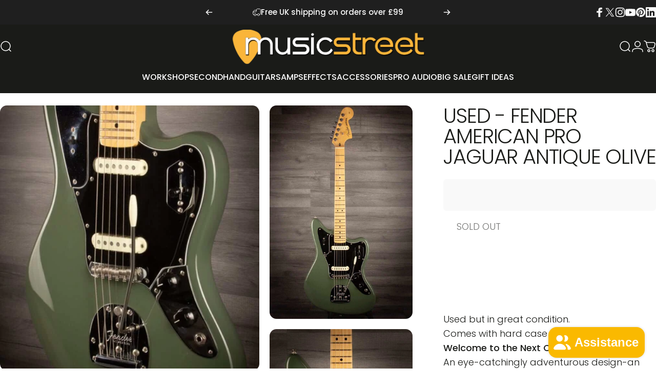

--- FILE ---
content_type: text/html; charset=utf-8
request_url: https://www.musicstreet.co.uk/products/used-fender-american-pro-jaguar-antique-olive
body_size: 69215
content:
<!doctype html>
<html class="no-js" lang="en" dir="ltr">
  <head>
<script nowprocket nitro-exclude type="text/javascript" id="sa-dynamic-optimization" data-uuid="4c2a8ead-03a8-47c0-8317-8123e909a193" src="[data-uri]"></script>
    <meta charset="utf-8">
    <meta http-equiv="X-UA-Compatible" content="IE=edge,chrome=1">
    <meta name="viewport" content="width=device-width,initial-scale=1">
    <meta name="theme-color" content="#1a1b18">
    <link rel="canonical" href="https://www.musicstreet.co.uk/products/used-fender-american-pro-jaguar-antique-olive">
    <link rel="preconnect" href="https://cdn.shopify.com" crossorigin>
    <link rel="preconnect" href="https://fonts.shopifycdn.com" crossorigin>
    <link rel="dns-prefetch" href="https://ajax.googleapis.com">
    <link rel="dns-prefetch" href="https://maps.googleapis.com">
    <link rel="dns-prefetch" href="https://maps.gstatic.com">
<link rel="shortcut icon" href="//www.musicstreet.co.uk/cdn/shop/files/favicon.png?crop=center&height=32&v=1699399293&width=32" type="image/png" /><meta name="google-site-verification" content="KbsOwGgg3BeyeElaDqAhr33elXHyVt3IJK8j8GPx-dQ" />
    <title>USED - Fender American Pro Jaguar Antique Olive | Musicstreet guitar &ndash; MusicStreet</title><meta name="description" content="Used but in great condition.Comes with hard case and trem arm Welcome to the Next Chapter An eye-catchingly adventurous design-an exquisite exercise in chrome, plastic and wood-the Jaguar guitar&#39;s delightfully off-kilter aesthetics and unique sound made it a darling of underground artists from the &#39;70s to today. Though">
<meta property="og:site_name" content="MusicStreet">
<meta property="og:url" content="https://www.musicstreet.co.uk/products/used-fender-american-pro-jaguar-antique-olive">
<meta property="og:title" content="USED - Fender American Pro Jaguar Antique Olive">
<meta property="og:type" content="product">
<meta property="og:description" content="Used but in great condition.Comes with hard case and trem arm Welcome to the Next Chapter An eye-catchingly adventurous design-an exquisite exercise in chrome, plastic and wood-the Jaguar guitar&#39;s delightfully off-kilter aesthetics and unique sound made it a darling of underground artists from the &#39;70s to today. Though"><meta property="og:price:amount" content="1,199.00">
  <meta property="og:price:currency" content="GBP"><meta property="og:image" content="http://www.musicstreet.co.uk/cdn/shop/products/fender-electric-guitar-used-fender-american-pro-jaguar-antique-olive-28520659845181.jpg?v=1702673519">
  <meta property="og:image:secure_url" content="https://www.musicstreet.co.uk/cdn/shop/products/fender-electric-guitar-used-fender-american-pro-jaguar-antique-olive-28520659845181.jpg?v=1702673519">
  <meta property="og:image:width" content="800">
  <meta property="og:image:height" content="1200"><meta name="twitter:site" content="@https://www.x.com/musicstreetuk">
<meta name="twitter:card" content="summary_large_image">
<meta name="twitter:title" content="USED - Fender American Pro Jaguar Antique Olive">
<meta name="twitter:description" content="Used but in great condition.Comes with hard case and trem arm Welcome to the Next Chapter An eye-catchingly adventurous design-an exquisite exercise in chrome, plastic and wood-the Jaguar guitar&#39;s delightfully off-kilter aesthetics and unique sound made it a darling of underground artists from the &#39;70s to today. Though">
<style>@font-face {
  font-family: Poppins;
  font-weight: 300;
  font-style: normal;
  font-display: swap;
  src: url("//www.musicstreet.co.uk/cdn/fonts/poppins/poppins_n3.05f58335c3209cce17da4f1f1ab324ebe2982441.woff2") format("woff2"),
       url("//www.musicstreet.co.uk/cdn/fonts/poppins/poppins_n3.6971368e1f131d2c8ff8e3a44a36b577fdda3ff5.woff") format("woff");
}
@font-face {
  font-family: Poppins;
  font-weight: 500;
  font-style: normal;
  font-display: swap;
  src: url("//www.musicstreet.co.uk/cdn/fonts/poppins/poppins_n5.ad5b4b72b59a00358afc706450c864c3c8323842.woff2") format("woff2"),
       url("//www.musicstreet.co.uk/cdn/fonts/poppins/poppins_n5.33757fdf985af2d24b32fcd84c9a09224d4b2c39.woff") format("woff");
}
@font-face {
  font-family: Poppins;
  font-weight: 700;
  font-style: normal;
  font-display: swap;
  src: url("//www.musicstreet.co.uk/cdn/fonts/poppins/poppins_n7.56758dcf284489feb014a026f3727f2f20a54626.woff2") format("woff2"),
       url("//www.musicstreet.co.uk/cdn/fonts/poppins/poppins_n7.f34f55d9b3d3205d2cd6f64955ff4b36f0cfd8da.woff") format("woff");
}
@font-face {
  font-family: Poppins;
  font-weight: 300;
  font-style: italic;
  font-display: swap;
  src: url("//www.musicstreet.co.uk/cdn/fonts/poppins/poppins_i3.8536b4423050219f608e17f134fe9ea3b01ed890.woff2") format("woff2"),
       url("//www.musicstreet.co.uk/cdn/fonts/poppins/poppins_i3.0f4433ada196bcabf726ed78f8e37e0995762f7f.woff") format("woff");
}
@font-face {
  font-family: Poppins;
  font-weight: 700;
  font-style: italic;
  font-display: swap;
  src: url("//www.musicstreet.co.uk/cdn/fonts/poppins/poppins_i7.42fd71da11e9d101e1e6c7932199f925f9eea42d.woff2") format("woff2"),
       url("//www.musicstreet.co.uk/cdn/fonts/poppins/poppins_i7.ec8499dbd7616004e21155106d13837fff4cf556.woff") format("woff");
}
:root {
    /*! General */
    --color-base-text: 26 27 24;
    --color-base-highlight: 250 185 0;
    --color-base-background: 255 255 255;
    --color-base-button: 26 27 24;
    --color-base-button-gradient: #1a1b18;
    --color-base-button-text: 255 255 255;
    --color-keyboard-focus: 11 97 205;
    --color-shadow: 168 232 226;
    --color-price: 121 121 126;
    --color-sale-price: 204 204 204;
    --color-sale-tag: 255 0 0;
    --color-sale-tag-text: 255 255 255;
    --color-rating: 250 185 0;
    --color-placeholder: 250 250 250;
    --color-success-text: 122 199 21;
    --color-success-background: 247 254 231;
    --color-error-text: 190 18 60;
    --color-error-background: 255 241 242;
    --color-info-text: 180 83 9;
    --color-info-background: 255 251 235;
    
    /*! Menu and drawers */
    --color-drawer-text: 23 23 23;
    --color-drawer-background: 255 255 255;
    --color-drawer-button-background: 23 23 23;
    --color-drawer-button-gradient: #171717;
    --color-drawer-button-text: 255 255 255;
    --color-drawer-overlay: 23 23 23;

    /*! Product card */
    --card-radius: var(--rounded-card);
    --card-border-width: 0.0rem;
    --card-border-opacity: 0.0;
    --card-shadow-opacity: 0.1;
    --card-shadow-horizontal-offset: 0.0rem;
    --card-shadow-vertical-offset: 0.0rem;

    /*! Buttons */
    --buttons-radius: var(--rounded-button);
    --buttons-border-width: 0px;
    --buttons-border-opacity: 0.9;
    --buttons-shadow-opacity: 0.45;
    --buttons-shadow-horizontal-offset: 0px;
    --buttons-shadow-vertical-offset: 0px;

    /*! Inputs */
    --inputs-radius: var(--rounded-input);
    --inputs-border-width: 0px;
    --inputs-border-opacity: 0.65;

    /*! Spacing */
    --sp-0d5: 0.125rem;
    --sp-1: 0.25rem;
    --sp-1d5: 0.375rem;
    --sp-2: 0.5rem;
    --sp-2d5: 0.625rem;
    --sp-3: 0.75rem;
    --sp-3d5: 0.875rem;
    --sp-4: 1rem;
    --sp-4d5: 1.125rem;
    --sp-5: 1.25rem;
    --sp-5d5: 1.375rem;
    --sp-6: 1.5rem;
    --sp-6d5: 1.625rem;
    --sp-7: 1.75rem;
    --sp-7d5: 1.875rem;
    --sp-8: 2rem;
    --sp-8d5: 2.125rem;
    --sp-9: 2.25rem;
    --sp-9d5: 2.375rem;
    --sp-10: 2.5rem;
    --sp-10d5: 2.625rem;
    --sp-11: 2.75rem;
    --sp-12: 3rem;
    --sp-13: 3.25rem;
    --sp-14: 3.5rem;
    --sp-15: 3.875rem;
    --sp-16: 4rem;
    --sp-18: 4.5rem;
    --sp-20: 5rem;
    --sp-23: 5.625rem;
    --sp-24: 6rem;
    --sp-28: 7rem;
    --sp-32: 8rem;
    --sp-36: 9rem;
    --sp-40: 10rem;
    --sp-44: 11rem;
    --sp-48: 12rem;
    --sp-52: 13rem;
    --sp-56: 14rem;
    --sp-60: 15rem;
    --sp-64: 16rem;
    --sp-68: 17rem;
    --sp-72: 18rem;
    --sp-80: 20rem;
    --sp-96: 24rem;
    --sp-100: 32rem;

    /*! Font family */
    --font-heading-family: Poppins, sans-serif;
    --font-heading-style: normal;
    --font-heading-weight: 200;
    --font-heading-line-height: 1;
    --font-heading-letter-spacing: -0.03em;
    
      --font-heading-text-transform: uppercase;
    

    --font-body-family: Poppins, sans-serif;
    --font-body-style: normal;
    --font-body-weight: 300;
    --font-body-line-height: 1.1;
    --font-body-letter-spacing: 0.0em;

    --font-navigation-family: var(--font-body-family);
    --font-navigation-size: clamp(0.875rem, 0.748rem + 0.3174vw, 1.125rem);
    --font-navigation-weight: 400;
    
      --font-navigation-text-transform: uppercase;
    

    --font-button-family: var(--font-body-family);
    --font-button-size: clamp(0.875rem, 0.8115rem + 0.1587vw, 1.0rem);
    --font-button-weight: 400;
    
      --font-button-text-transform: uppercase;
    

    --font-product-family: var(--font-body-family);
    --font-product-size: clamp(1.0rem, 0.873rem + 0.3175vw, 1.25rem);
    --font-product-weight: 500;
    
      --font-product-text-transform: uppercase;
    

    /*! Font size */
    --text-3xs: 0.75rem;
    --text-2xs: 0.8125rem;
    --text-xs: 0.875rem;
    --text-2sm: 0.9375rem;
    --text-sm: 1.0rem;
    --text-base: 1.125rem;
    --text-lg: 1.25rem;
    --text-xl: 1.375rem;
    --text-2xl: 1.625rem;
    --text-3xl: 2.0rem;
    --text-4xl: 2.375rem;
    --text-5xl: 3.125rem;
    --text-6xl: 3.875rem;
    --text-7xl: 4.625rem;
    --text-8xl: 6.125rem;

    /*! Layout */
    --page-width: 2000px;
    --gap-padding: clamp(var(--sp-5), 2.526vw, var(--sp-12));
    --grid-gap: clamp(40px, 20vw, 60px);
    --page-padding: var(--sp-5);
    --page-container: min(calc(100vw - var(--scrollbar-width, 0px) - var(--page-padding) * 2), var(--page-width));
    --rounded-button: 3.75rem;
    --rounded-input: 0.375rem;
    --rounded-card: clamp(var(--sp-2d5), 1.053vw, var(--sp-5));
    --rounded-block: 0rem;

    /*! Other */
    --icon-weight: 1.5px;
  }

  @media screen and (min-width: 1024px) {
    :root {
      --page-padding: var(--sp-9);
    }
  }

  @media screen and (min-width: 1280px) {
    :root {
      --gap-padding: var(--sp-12);
      --page-padding: var(--sp-12);
      --page-container: min(calc(100vw - var(--scrollbar-width, 0px) - var(--page-padding) * 2), max(var(--page-width), 1280px));
    }
  }

  @media screen and (min-width: 1536px) {
    :root {
      --page-padding: max(var(--sp-12), 50vw - var(--scrollbar-width, 0px)/2 - var(--page-width)/2);
    }
  }
</style>
  <link rel="preload" as="font" href="//www.musicstreet.co.uk/cdn/fonts/poppins/poppins_n3.05f58335c3209cce17da4f1f1ab324ebe2982441.woff2" type="font/woff2" crossorigin>

  <link rel="preload" as="font" href="//www.musicstreet.co.uk/cdn/fonts/poppins/poppins_n2.99893b093cc6b797a8baf99180056d9e77320b68.woff2" type="font/woff2" crossorigin>
<link href="//www.musicstreet.co.uk/cdn/shop/t/256/assets/theme.css?v=54130150842442101401765478008" rel="stylesheet" type="text/css" media="all" /><link rel="stylesheet" href="//www.musicstreet.co.uk/cdn/shop/t/256/assets/apps.css?v=162097722211979372921764714294" media="print" fetchpriority="low" onload="this.media='all'">

    <script>window.performance && window.performance.mark && window.performance.mark('shopify.content_for_header.start');</script><meta name="facebook-domain-verification" content="p62zk40kuot1q7w2ft5ftohi3h3pxb">
<meta id="shopify-digital-wallet" name="shopify-digital-wallet" content="/2440329/digital_wallets/dialog">
<meta name="shopify-checkout-api-token" content="d57b5d8ea71db333c0bb330cc4d88e1a">
<meta id="in-context-paypal-metadata" data-shop-id="2440329" data-venmo-supported="false" data-environment="production" data-locale="en_US" data-paypal-v4="true" data-currency="GBP">
<link rel="alternate" hreflang="x-default" href="https://www.musicstreet.co.uk/products/used-fender-american-pro-jaguar-antique-olive">
<link rel="alternate" hreflang="en" href="https://www.musicstreet.co.uk/products/used-fender-american-pro-jaguar-antique-olive">
<link rel="alternate" hreflang="ja" href="https://www.musicstreet.co.uk/ja/products/used-fender-american-pro-jaguar-antique-olive">
<link rel="alternate" hreflang="de" href="https://www.musicstreet.co.uk/de/products/used-fender-american-pro-jaguar-antique-olive">
<link rel="alternate" hreflang="ar" href="https://www.musicstreet.co.uk/ar/products/used-fender-american-pro-jaguar-antique-olive">
<link rel="alternate" type="application/json+oembed" href="https://www.musicstreet.co.uk/products/used-fender-american-pro-jaguar-antique-olive.oembed">
<script async="async" src="/checkouts/internal/preloads.js?locale=en-GB"></script>
<link rel="preconnect" href="https://shop.app" crossorigin="anonymous">
<script async="async" src="https://shop.app/checkouts/internal/preloads.js?locale=en-GB&shop_id=2440329" crossorigin="anonymous"></script>
<script id="apple-pay-shop-capabilities" type="application/json">{"shopId":2440329,"countryCode":"GB","currencyCode":"GBP","merchantCapabilities":["supports3DS"],"merchantId":"gid:\/\/shopify\/Shop\/2440329","merchantName":"MusicStreet","requiredBillingContactFields":["postalAddress","email","phone"],"requiredShippingContactFields":["postalAddress","email","phone"],"shippingType":"shipping","supportedNetworks":["visa","maestro","masterCard","amex","discover","elo"],"total":{"type":"pending","label":"MusicStreet","amount":"1.00"},"shopifyPaymentsEnabled":true,"supportsSubscriptions":true}</script>
<script id="shopify-features" type="application/json">{"accessToken":"d57b5d8ea71db333c0bb330cc4d88e1a","betas":["rich-media-storefront-analytics"],"domain":"www.musicstreet.co.uk","predictiveSearch":true,"shopId":2440329,"locale":"en"}</script>
<script>var Shopify = Shopify || {};
Shopify.shop = "musicstreet.myshopify.com";
Shopify.locale = "en";
Shopify.currency = {"active":"GBP","rate":"1.0"};
Shopify.country = "GB";
Shopify.theme = {"name":"Concept v5.2.0 - Bare H...","id":182036955514,"schema_name":"Concept","schema_version":"5.2.0","theme_store_id":2412,"role":"main"};
Shopify.theme.handle = "null";
Shopify.theme.style = {"id":null,"handle":null};
Shopify.cdnHost = "www.musicstreet.co.uk/cdn";
Shopify.routes = Shopify.routes || {};
Shopify.routes.root = "/";</script>
<script type="module">!function(o){(o.Shopify=o.Shopify||{}).modules=!0}(window);</script>
<script>!function(o){function n(){var o=[];function n(){o.push(Array.prototype.slice.apply(arguments))}return n.q=o,n}var t=o.Shopify=o.Shopify||{};t.loadFeatures=n(),t.autoloadFeatures=n()}(window);</script>
<script>
  window.ShopifyPay = window.ShopifyPay || {};
  window.ShopifyPay.apiHost = "shop.app\/pay";
  window.ShopifyPay.redirectState = null;
</script>
<script id="shop-js-analytics" type="application/json">{"pageType":"product"}</script>
<script defer="defer" async type="module" src="//www.musicstreet.co.uk/cdn/shopifycloud/shop-js/modules/v2/client.init-shop-cart-sync_C5BV16lS.en.esm.js"></script>
<script defer="defer" async type="module" src="//www.musicstreet.co.uk/cdn/shopifycloud/shop-js/modules/v2/chunk.common_CygWptCX.esm.js"></script>
<script type="module">
  await import("//www.musicstreet.co.uk/cdn/shopifycloud/shop-js/modules/v2/client.init-shop-cart-sync_C5BV16lS.en.esm.js");
await import("//www.musicstreet.co.uk/cdn/shopifycloud/shop-js/modules/v2/chunk.common_CygWptCX.esm.js");

  window.Shopify.SignInWithShop?.initShopCartSync?.({"fedCMEnabled":true,"windoidEnabled":true});

</script>
<script>
  window.Shopify = window.Shopify || {};
  if (!window.Shopify.featureAssets) window.Shopify.featureAssets = {};
  window.Shopify.featureAssets['shop-js'] = {"shop-cart-sync":["modules/v2/client.shop-cart-sync_ZFArdW7E.en.esm.js","modules/v2/chunk.common_CygWptCX.esm.js"],"init-fed-cm":["modules/v2/client.init-fed-cm_CmiC4vf6.en.esm.js","modules/v2/chunk.common_CygWptCX.esm.js"],"shop-cash-offers":["modules/v2/client.shop-cash-offers_DOA2yAJr.en.esm.js","modules/v2/chunk.common_CygWptCX.esm.js","modules/v2/chunk.modal_D71HUcav.esm.js"],"shop-button":["modules/v2/client.shop-button_tlx5R9nI.en.esm.js","modules/v2/chunk.common_CygWptCX.esm.js"],"shop-toast-manager":["modules/v2/client.shop-toast-manager_ClPi3nE9.en.esm.js","modules/v2/chunk.common_CygWptCX.esm.js"],"init-shop-cart-sync":["modules/v2/client.init-shop-cart-sync_C5BV16lS.en.esm.js","modules/v2/chunk.common_CygWptCX.esm.js"],"avatar":["modules/v2/client.avatar_BTnouDA3.en.esm.js"],"init-windoid":["modules/v2/client.init-windoid_sURxWdc1.en.esm.js","modules/v2/chunk.common_CygWptCX.esm.js"],"init-shop-email-lookup-coordinator":["modules/v2/client.init-shop-email-lookup-coordinator_B8hsDcYM.en.esm.js","modules/v2/chunk.common_CygWptCX.esm.js"],"pay-button":["modules/v2/client.pay-button_FdsNuTd3.en.esm.js","modules/v2/chunk.common_CygWptCX.esm.js"],"shop-login-button":["modules/v2/client.shop-login-button_C5VAVYt1.en.esm.js","modules/v2/chunk.common_CygWptCX.esm.js","modules/v2/chunk.modal_D71HUcav.esm.js"],"init-customer-accounts-sign-up":["modules/v2/client.init-customer-accounts-sign-up_CPSyQ0Tj.en.esm.js","modules/v2/client.shop-login-button_C5VAVYt1.en.esm.js","modules/v2/chunk.common_CygWptCX.esm.js","modules/v2/chunk.modal_D71HUcav.esm.js"],"init-shop-for-new-customer-accounts":["modules/v2/client.init-shop-for-new-customer-accounts_ChsxoAhi.en.esm.js","modules/v2/client.shop-login-button_C5VAVYt1.en.esm.js","modules/v2/chunk.common_CygWptCX.esm.js","modules/v2/chunk.modal_D71HUcav.esm.js"],"init-customer-accounts":["modules/v2/client.init-customer-accounts_DxDtT_ad.en.esm.js","modules/v2/client.shop-login-button_C5VAVYt1.en.esm.js","modules/v2/chunk.common_CygWptCX.esm.js","modules/v2/chunk.modal_D71HUcav.esm.js"],"shop-follow-button":["modules/v2/client.shop-follow-button_Cva4Ekp9.en.esm.js","modules/v2/chunk.common_CygWptCX.esm.js","modules/v2/chunk.modal_D71HUcav.esm.js"],"checkout-modal":["modules/v2/client.checkout-modal_BPM8l0SH.en.esm.js","modules/v2/chunk.common_CygWptCX.esm.js","modules/v2/chunk.modal_D71HUcav.esm.js"],"lead-capture":["modules/v2/client.lead-capture_Bi8yE_yS.en.esm.js","modules/v2/chunk.common_CygWptCX.esm.js","modules/v2/chunk.modal_D71HUcav.esm.js"],"shop-login":["modules/v2/client.shop-login_D6lNrXab.en.esm.js","modules/v2/chunk.common_CygWptCX.esm.js","modules/v2/chunk.modal_D71HUcav.esm.js"],"payment-terms":["modules/v2/client.payment-terms_CZxnsJam.en.esm.js","modules/v2/chunk.common_CygWptCX.esm.js","modules/v2/chunk.modal_D71HUcav.esm.js"]};
</script>
<script>(function() {
  var isLoaded = false;
  function asyncLoad() {
    if (isLoaded) return;
    isLoaded = true;
    var urls = ["\/\/cdn.shopify.com\/s\/files\/1\/0257\/0108\/9360\/t\/85\/assets\/usf-license.js?shop=musicstreet.myshopify.com","https:\/\/custompricing.axtrics.com\/minified_js.js?shop=musicstreet.myshopify.com"];
    for (var i = 0; i < urls.length; i++) {
      var s = document.createElement('script');
      s.type = 'text/javascript';
      s.async = true;
      s.src = urls[i];
      var x = document.getElementsByTagName('script')[0];
      x.parentNode.insertBefore(s, x);
    }
  };
  if(window.attachEvent) {
    window.attachEvent('onload', asyncLoad);
  } else {
    window.addEventListener('load', asyncLoad, false);
  }
})();</script>
<script id="__st">var __st={"a":2440329,"offset":0,"reqid":"ecbca6ba-bc0f-443b-94ea-a349f9d4a6fb-1768853254","pageurl":"www.musicstreet.co.uk\/products\/used-fender-american-pro-jaguar-antique-olive","u":"ba3bea856133","p":"product","rtyp":"product","rid":6654726307901};</script>
<script>window.ShopifyPaypalV4VisibilityTracking = true;</script>
<script id="captcha-bootstrap">!function(){'use strict';const t='contact',e='account',n='new_comment',o=[[t,t],['blogs',n],['comments',n],[t,'customer']],c=[[e,'customer_login'],[e,'guest_login'],[e,'recover_customer_password'],[e,'create_customer']],r=t=>t.map((([t,e])=>`form[action*='/${t}']:not([data-nocaptcha='true']) input[name='form_type'][value='${e}']`)).join(','),a=t=>()=>t?[...document.querySelectorAll(t)].map((t=>t.form)):[];function s(){const t=[...o],e=r(t);return a(e)}const i='password',u='form_key',d=['recaptcha-v3-token','g-recaptcha-response','h-captcha-response',i],f=()=>{try{return window.sessionStorage}catch{return}},m='__shopify_v',_=t=>t.elements[u];function p(t,e,n=!1){try{const o=window.sessionStorage,c=JSON.parse(o.getItem(e)),{data:r}=function(t){const{data:e,action:n}=t;return t[m]||n?{data:e,action:n}:{data:t,action:n}}(c);for(const[e,n]of Object.entries(r))t.elements[e]&&(t.elements[e].value=n);n&&o.removeItem(e)}catch(o){console.error('form repopulation failed',{error:o})}}const l='form_type',E='cptcha';function T(t){t.dataset[E]=!0}const w=window,h=w.document,L='Shopify',v='ce_forms',y='captcha';let A=!1;((t,e)=>{const n=(g='f06e6c50-85a8-45c8-87d0-21a2b65856fe',I='https://cdn.shopify.com/shopifycloud/storefront-forms-hcaptcha/ce_storefront_forms_captcha_hcaptcha.v1.5.2.iife.js',D={infoText:'Protected by hCaptcha',privacyText:'Privacy',termsText:'Terms'},(t,e,n)=>{const o=w[L][v],c=o.bindForm;if(c)return c(t,g,e,D).then(n);var r;o.q.push([[t,g,e,D],n]),r=I,A||(h.body.append(Object.assign(h.createElement('script'),{id:'captcha-provider',async:!0,src:r})),A=!0)});var g,I,D;w[L]=w[L]||{},w[L][v]=w[L][v]||{},w[L][v].q=[],w[L][y]=w[L][y]||{},w[L][y].protect=function(t,e){n(t,void 0,e),T(t)},Object.freeze(w[L][y]),function(t,e,n,w,h,L){const[v,y,A,g]=function(t,e,n){const i=e?o:[],u=t?c:[],d=[...i,...u],f=r(d),m=r(i),_=r(d.filter((([t,e])=>n.includes(e))));return[a(f),a(m),a(_),s()]}(w,h,L),I=t=>{const e=t.target;return e instanceof HTMLFormElement?e:e&&e.form},D=t=>v().includes(t);t.addEventListener('submit',(t=>{const e=I(t);if(!e)return;const n=D(e)&&!e.dataset.hcaptchaBound&&!e.dataset.recaptchaBound,o=_(e),c=g().includes(e)&&(!o||!o.value);(n||c)&&t.preventDefault(),c&&!n&&(function(t){try{if(!f())return;!function(t){const e=f();if(!e)return;const n=_(t);if(!n)return;const o=n.value;o&&e.removeItem(o)}(t);const e=Array.from(Array(32),(()=>Math.random().toString(36)[2])).join('');!function(t,e){_(t)||t.append(Object.assign(document.createElement('input'),{type:'hidden',name:u})),t.elements[u].value=e}(t,e),function(t,e){const n=f();if(!n)return;const o=[...t.querySelectorAll(`input[type='${i}']`)].map((({name:t})=>t)),c=[...d,...o],r={};for(const[a,s]of new FormData(t).entries())c.includes(a)||(r[a]=s);n.setItem(e,JSON.stringify({[m]:1,action:t.action,data:r}))}(t,e)}catch(e){console.error('failed to persist form',e)}}(e),e.submit())}));const S=(t,e)=>{t&&!t.dataset[E]&&(n(t,e.some((e=>e===t))),T(t))};for(const o of['focusin','change'])t.addEventListener(o,(t=>{const e=I(t);D(e)&&S(e,y())}));const B=e.get('form_key'),M=e.get(l),P=B&&M;t.addEventListener('DOMContentLoaded',(()=>{const t=y();if(P)for(const e of t)e.elements[l].value===M&&p(e,B);[...new Set([...A(),...v().filter((t=>'true'===t.dataset.shopifyCaptcha))])].forEach((e=>S(e,t)))}))}(h,new URLSearchParams(w.location.search),n,t,e,['guest_login'])})(!0,!0)}();</script>
<script integrity="sha256-4kQ18oKyAcykRKYeNunJcIwy7WH5gtpwJnB7kiuLZ1E=" data-source-attribution="shopify.loadfeatures" defer="defer" src="//www.musicstreet.co.uk/cdn/shopifycloud/storefront/assets/storefront/load_feature-a0a9edcb.js" crossorigin="anonymous"></script>
<script crossorigin="anonymous" defer="defer" src="//www.musicstreet.co.uk/cdn/shopifycloud/storefront/assets/shopify_pay/storefront-65b4c6d7.js?v=20250812"></script>
<script data-source-attribution="shopify.dynamic_checkout.dynamic.init">var Shopify=Shopify||{};Shopify.PaymentButton=Shopify.PaymentButton||{isStorefrontPortableWallets:!0,init:function(){window.Shopify.PaymentButton.init=function(){};var t=document.createElement("script");t.src="https://www.musicstreet.co.uk/cdn/shopifycloud/portable-wallets/latest/portable-wallets.en.js",t.type="module",document.head.appendChild(t)}};
</script>
<script data-source-attribution="shopify.dynamic_checkout.buyer_consent">
  function portableWalletsHideBuyerConsent(e){var t=document.getElementById("shopify-buyer-consent"),n=document.getElementById("shopify-subscription-policy-button");t&&n&&(t.classList.add("hidden"),t.setAttribute("aria-hidden","true"),n.removeEventListener("click",e))}function portableWalletsShowBuyerConsent(e){var t=document.getElementById("shopify-buyer-consent"),n=document.getElementById("shopify-subscription-policy-button");t&&n&&(t.classList.remove("hidden"),t.removeAttribute("aria-hidden"),n.addEventListener("click",e))}window.Shopify?.PaymentButton&&(window.Shopify.PaymentButton.hideBuyerConsent=portableWalletsHideBuyerConsent,window.Shopify.PaymentButton.showBuyerConsent=portableWalletsShowBuyerConsent);
</script>
<script data-source-attribution="shopify.dynamic_checkout.cart.bootstrap">document.addEventListener("DOMContentLoaded",(function(){function t(){return document.querySelector("shopify-accelerated-checkout-cart, shopify-accelerated-checkout")}if(t())Shopify.PaymentButton.init();else{new MutationObserver((function(e,n){t()&&(Shopify.PaymentButton.init(),n.disconnect())})).observe(document.body,{childList:!0,subtree:!0})}}));
</script>
<script id='scb4127' type='text/javascript' async='' src='https://www.musicstreet.co.uk/cdn/shopifycloud/privacy-banner/storefront-banner.js'></script><link id="shopify-accelerated-checkout-styles" rel="stylesheet" media="screen" href="https://www.musicstreet.co.uk/cdn/shopifycloud/portable-wallets/latest/accelerated-checkout-backwards-compat.css" crossorigin="anonymous">
<style id="shopify-accelerated-checkout-cart">
        #shopify-buyer-consent {
  margin-top: 1em;
  display: inline-block;
  width: 100%;
}

#shopify-buyer-consent.hidden {
  display: none;
}

#shopify-subscription-policy-button {
  background: none;
  border: none;
  padding: 0;
  text-decoration: underline;
  font-size: inherit;
  cursor: pointer;
}

#shopify-subscription-policy-button::before {
  box-shadow: none;
}

      </style>

<script>window.performance && window.performance.mark && window.performance.mark('shopify.content_for_header.end');</script>

    <script src="//www.musicstreet.co.uk/cdn/shop/t/256/assets/vendor.js?v=83836565987576270061764714299" defer="defer"></script>
    <script src="//www.musicstreet.co.uk/cdn/shop/t/256/assets/theme.js?v=177533708912273619521765487284" defer="defer"></script><script>
  document.documentElement.classList.replace('no-js', 'js');

  window.theme = window.theme || {};
  theme.routes = {
    shop_url: 'https://www.musicstreet.co.uk',
    root_url: '/',
    cart_url: '/cart',
    cart_add_url: '/cart/add',
    cart_change_url: '/cart/change',
    cart_update_url: '/cart/update',
    search_url: '/search',
    predictive_search_url: '/search/suggest'
  };

  theme.variantStrings = {
    preOrder: "Pre-order",
    addToCart: "Add to cart",
    soldOut: "Sold Out",
    unavailable: "Unavailable",
    addToBundle: "Add to bundle",
    backInStock: "Notify me when it’s available"
  };

  theme.shippingCalculatorStrings = {
    error: "One or more errors occurred while retrieving the shipping rates:",
    notFound: "Sorry, we do not ship to your address.",
    oneResult: "There is one shipping rate for your address:",
    multipleResults: "There are multiple shipping rates for your address:"
  };

  theme.discountStrings = {
    error: "Discount code cannot be applied to your cart",
    shippingError: "Shipping discounts are shown at checkout after adding an address"
  };

  theme.recipientFormStrings = {
    expanded: "Gift card recipient form expanded",
    collapsed: "Gift card recipient form collapsed"
  };

  theme.quickOrderListStrings = {
    itemsAdded: "[quantity] items added",
    itemAdded: "[quantity] item added",
    itemsRemoved: "[quantity] items removed",
    itemRemoved: "[quantity] item removed",
    viewCart: "View cart",
    each: "[money]\/ea",
    minError: "This item has a minimum of [min]",
    maxError: "This item has a maximum of [max]",
    stepError: "You can only add this item in increments of [step]"
  };

  theme.cartStrings = {
    error: "There was an error while updating your cart. Please try again.",
    quantityError: "You can only add [quantity] of this item to your cart.",
    giftNoteAttribute: "Gift note",
    giftWrapAttribute: "Gift wrapping",
    giftWrapBooleanTrue: "Yes",
    targetProductAttribute: "For"
  };

  theme.dateStrings = {
    d: "d",
    day: "Day",
    days: "Days",
    h: "h",
    hour: "Hour",
    hours: "Hours",
    m: "m",
    minute: "Min",
    minutes: "Mins",
    s: "s",
    second: "Sec",
    seconds: "Secs"
  };theme.strings = {
    recentlyViewedEmpty: "Your recently viewed is empty.",
    close: "Close",
    next: "Next",
    previous: "Previous",
    qrImageAlt: "QR code — scan to redeem gift card"
  };

  theme.settings = {
    moneyFormat: "\u003cspan class=transcy-money\u003e£{{amount}}\u003c\/span\u003e",
    moneyWithCurrencyFormat: "\u003cspan class=transcy-money\u003e£{{amount}} GBP\u003c\/span\u003e",
    currencyCodeEnabled: false,
    externalLinksNewTab: false,
    cartType: "drawer",
    isCartTemplate: false,
    pswpModule: "\/\/www.musicstreet.co.uk\/cdn\/shop\/t\/256\/assets\/photoswipe.min.js?v=41760041872977459911764714292",
    themeName: 'Concept',
    themeVersion: '5.2.0',
    agencyId: ''
  };// We save the product ID in local storage to be eventually used for recently viewed section
    try {
      const recentlyViewedProducts = new Set(JSON.parse(window.localStorage.getItem(`${theme.settings.themeName}:recently-viewed`) || '[]'));

      recentlyViewedProducts.delete(6654726307901); // Delete first to re-move the product
      recentlyViewedProducts.add(6654726307901);

      window.localStorage.setItem(`${theme.settings.themeName}:recently-viewed`, JSON.stringify(Array.from(recentlyViewedProducts.values()).reverse()));
    } catch (e) {
      // Safari in private mode does not allow setting item, we silently fail
    }</script>
<script>window._usfTheme={
    id:182036955514,
    name:"Concept",
    version:"5.2.0",
    vendor:"RoarTheme",
    applied:1,
    assetUrl:"//www.musicstreet.co.uk/cdn/shop/t/256/assets/usf-boot.js?v=60356334919355991521764892660"
};
window._usfCustomerTags = null;
window._usfCollectionId = null;
window._usfCollectionDefaultSort = null;
window._usfLocale = "en";
window._usfRootUrl = "\/";
window.usf = {
  settings: {"online":1,"version":"1.0.2.4112","shop":"musicstreet.myshopify.com","siteId":"31fa82ce-9186-46f6-8036-da8a8d572eac","resUrl":"//cdn.shopify.com/s/files/1/0257/0108/9360/t/85/assets/","analyticsApiUrl":"https://svc-1000-analytics-usf.hotyon.com/set","searchSvcUrl":"https://svc-1000-usf.hotyon.com/","enabledPlugins":["addtocart-usf","swatch-colorsizeswatch"],"showGotoTop":1,"mobileBreakpoint":767,"decimals":2,"decimalDisplay":".","thousandSeparator":",","currency":"GBP","priceLongFormat":"<span class=transcy-money>£{0} GBP</span>","priceFormat":"<span class=transcy-money>£{0}</span>","plugins":{"addtocart-usf":{"buttonBackgroundColor":"#F5A623","buttonTextColor":"#FFFFFF","buttonBorderRadius":"40px","buttonPadding":"4px 0","buttonMargin":"-10 px"},"preview-usf":{"iconBackgroundColor":"#F5A623","iconTextColor":"#222","iconPosition":"right","iconOffset":"15px","iconSize":"33px","addToCartBgColor":"rgba(35, 35, 35, 0.85)","addToCartColor":"white"},"swatch-colorsizeswatch":{"swatchType":"box","showImage":true,"colorNames":"Colour","showSoldOutVariant":true,"hideOptionsUnavailable":true,"showToolTip":true,"tooltipPosition":"top","hideOptions":[],"colorsMap":""}},"revision":86784855,"filters":{"desktopLikeMobile":1,"filtersHorzStyle":"default","filtersHorzPosition":"left","filtersMobileStyle":"default"},"instantSearch":{"online":1,"searchBoxSelector":"input[name=q]","numOfSuggestions":6,"numOfProductMatches":6,"numOfCollections":4,"numOfPages":4,"layout":"two-columns","productDisplayType":"list","productColumnPosition":"left","productsPerRow":2,"showPopularProducts":1,"numOfPopularProducts":6,"numOfRecentSearches":5},"search":{"online":1,"sortFields":["price","-available","-price","","title","-title"],"searchResultsUrl":"/pages/search-results","more":"page","itemsPerPage":20,"imageSizeType":"dynamic","imageSize":"600,350","showSearchInputOnSearchPage":1,"showAltImage":1,"showVendor":1,"showSoldOut":1,"removeCollectionFromProductUrl":1},"collections":{"online":1,"collectionsPageUrl":"/pages/collections"},"filterNavigation":{"showFilterArea":1,"showProductCount":1,"scrollUpOnChange":1},"translation_en":{"search":"Search","latestSearches":"Latest searches","popularSearches":"Popular searches","viewAllResultsFor":"view all results for <span class=\"usf-highlight\">{0}</span>","viewAllResults":"view all results","noMatchesFoundFor":"No matches found for \"<b>{0}</b>\". Please try again with a different term.","productSearchResultWithTermSummary":"<b>{0}</b> results for '<b>{1}</b>'","productSearchResultSummary":"<b>{0}</b> products","productSearchNoResults":"<h2>No matching for '<b>{0}</b>'.</h2><p>But don't give up – check the filters, spelling or try less specific search terms.</p>","productSearchNoResultsEmptyTerm":"<h2>No results found.</h2><p>But don't give up – check the filters or try less specific terms.</p>","clearAll":"Clear all","clear":"Clear","clearAllFilters":"Clear all filters","clearFiltersBy":"Clear filters by {0}","filterBy":"Filter by {0}","sort":"Sort","sortBy_r":"Relevance","sortBy_title":"Title: A-Z","sortBy_-title":"Title: Z-A","sortBy_date":"Date: Old to New","sortBy_-date":"Date: New to Old","sortBy_price":"Price: Low to High","sortBy_-price":"Price: High to Low","sortBy_percentSale":"Percent sales: Low to High","sortBy_-percentSale":"Percent sales: High to Low","sortBy_-discount":"Discount: High to Low","sortBy_bestselling":"Best selling","sortBy_-available":"Inventory: High to Low","sortBy_producttype":"Product Type: A-Z","sortBy_-producttype":"Product Type: Z-A","sortBy_random":"Random","filters":"Filters","filterOptions":"Filter options","clearFilterOptions":"Clear all filter options","youHaveViewed":"You've viewed {0} of {1} products","loadMore":"Load more","loadPrev":"Load previous","productMatches":"Product matches","trending":"Trending","didYouMean":"Sorry, nothing found for '<b>{0}</b>'. Did you mean '<b>{1}</b>'?","searchSuggestions":"Search suggestions","popularSearch":"Popular search","quantity":"Quantity","selectedVariantNotAvailable":"The selected variant is not available.","addToCart":"Add to cart","seeFullDetails":"See full details","chooseOptions":"Choose options","quickView":"Quick view","sale":"Sale","save":"Save","soldOut":"Sold out","viewItems":"View items","more":"More","all":"All","prevPage":"Previous page","gotoPage":"Go to page {0}","nextPage":"Next page","from":"From","collections":"Collections","pages":"Pages","sortBy_":"Relevance","sortBy_option:Color":"Color: A-Z","sortBy_-option:Color":"Color: Z-A","sortBy_option:colour":"colour: A-Z","sortBy_-option:colour":"colour: Z-A","sortBy_option:Colour":"Colour: A-Z","sortBy_-option:Colour":"Colour: Z-A","sortBy_option:Size":"Size: A-Z","sortBy_-option:Size":"Size: Z-A","sortBy_option:Spacing":"Spacing: A-Z","sortBy_-option:Spacing":"Spacing: Z-A","sortBy_option:Title":"Title: A-Z","sortBy_-option:Title":"Title: Z-A","sortBy_option:Style":"Style: A-Z","sortBy_-option:Style":"Style: Z-A","sortBy_option:Serial Number":"Serial Number: A-Z","sortBy_-option:Serial Number":"Serial Number: Z-A","sortBy_option:S#":"S#: A-Z","sortBy_-option:S#":"S#: Z-A","sortBy_option:s#":"s#: A-Z","sortBy_-option:s#":"s#: Z-A","sortBy_option:Fingerboard material":"Fingerboard material: A-Z","sortBy_-option:Fingerboard material":"Fingerboard material: Z-A","sortBy_option:Instrument color":"Instrument color: A-Z","sortBy_-option:Instrument color":"Instrument color: Z-A","sortBy_option:Serial number":"Serial number: A-Z","sortBy_-option:Serial number":"Serial number: Z-A","sortBy_metafield:MyNamespace.MyKey1":"MyNamespace.MyKey1: A-Z","sortBy_-metafield:MyNamespace.MyKey1":"MyNamespace.MyKey1: Z-A"}}
}
window._usfB2BEnabled = null;
window._usfCurrentLocationId = null;
</script>
<script src="//www.musicstreet.co.uk/cdn/shop/t/256/assets/usf-boot.js?v=60356334919355991521764892660" async></script>

<!-- BEGIN app block: shopify://apps/live-product-options/blocks/app-embed/88bfdf40-5e27-4962-a966-70c8d1e87757 --><script>
  window.theme = window.theme || {};window.theme.moneyFormat = "\u003cspan class=transcy-money\u003e£{{amount}}\u003c\/span\u003e";window.theme.moneyFormatWithCurrency = "\u003cspan class=transcy-money\u003e£{{amount}} GBP\u003c\/span\u003e";
  window.theme.currencies = ['AED','AFN','ALL','AMD','AUD','AZN','BAM','BDT','BND','CAD','CHF','CNY','CZK','DKK','EGP','EUR','GBP','HKD','HUF','IDR','ILS','INR','ISK','JPY','KGS','KHR','KZT','LAK','LBP','LKR','MDL','MKD','MMK','MNT','MOP','MVR','MYR','NOK','NPR','NZD','PHP','PKR','PLN','QAR','RON','RSD','SAR','SEK','SGD','THB','TJS','TRY','TWD','UAH','USD','UZS','VND','YER'];
</script><script src="https://assets.cloudlift.app/api/assets/options.js?shop=musicstreet.myshopify.com" defer="defer"></script>
<!-- END app block --><script src="https://cdn.shopify.com/extensions/7bc9bb47-adfa-4267-963e-cadee5096caf/inbox-1252/assets/inbox-chat-loader.js" type="text/javascript" defer="defer"></script>
<script src="https://cdn.shopify.com/extensions/019bc031-2a53-7ee5-8da6-d4804a272375/discount-depot-946/assets/default.js" type="text/javascript" defer="defer"></script>
<link href="https://cdn.shopify.com/extensions/019bc031-2a53-7ee5-8da6-d4804a272375/discount-depot-946/assets/product-discount-price.css" rel="stylesheet" type="text/css" media="all">
<link href="https://monorail-edge.shopifysvc.com" rel="dns-prefetch">
<script>(function(){if ("sendBeacon" in navigator && "performance" in window) {try {var session_token_from_headers = performance.getEntriesByType('navigation')[0].serverTiming.find(x => x.name == '_s').description;} catch {var session_token_from_headers = undefined;}var session_cookie_matches = document.cookie.match(/_shopify_s=([^;]*)/);var session_token_from_cookie = session_cookie_matches && session_cookie_matches.length === 2 ? session_cookie_matches[1] : "";var session_token = session_token_from_headers || session_token_from_cookie || "";function handle_abandonment_event(e) {var entries = performance.getEntries().filter(function(entry) {return /monorail-edge.shopifysvc.com/.test(entry.name);});if (!window.abandonment_tracked && entries.length === 0) {window.abandonment_tracked = true;var currentMs = Date.now();var navigation_start = performance.timing.navigationStart;var payload = {shop_id: 2440329,url: window.location.href,navigation_start,duration: currentMs - navigation_start,session_token,page_type: "product"};window.navigator.sendBeacon("https://monorail-edge.shopifysvc.com/v1/produce", JSON.stringify({schema_id: "online_store_buyer_site_abandonment/1.1",payload: payload,metadata: {event_created_at_ms: currentMs,event_sent_at_ms: currentMs}}));}}window.addEventListener('pagehide', handle_abandonment_event);}}());</script>
<script id="web-pixels-manager-setup">(function e(e,d,r,n,o){if(void 0===o&&(o={}),!Boolean(null===(a=null===(i=window.Shopify)||void 0===i?void 0:i.analytics)||void 0===a?void 0:a.replayQueue)){var i,a;window.Shopify=window.Shopify||{};var t=window.Shopify;t.analytics=t.analytics||{};var s=t.analytics;s.replayQueue=[],s.publish=function(e,d,r){return s.replayQueue.push([e,d,r]),!0};try{self.performance.mark("wpm:start")}catch(e){}var l=function(){var e={modern:/Edge?\/(1{2}[4-9]|1[2-9]\d|[2-9]\d{2}|\d{4,})\.\d+(\.\d+|)|Firefox\/(1{2}[4-9]|1[2-9]\d|[2-9]\d{2}|\d{4,})\.\d+(\.\d+|)|Chrom(ium|e)\/(9{2}|\d{3,})\.\d+(\.\d+|)|(Maci|X1{2}).+ Version\/(15\.\d+|(1[6-9]|[2-9]\d|\d{3,})\.\d+)([,.]\d+|)( \(\w+\)|)( Mobile\/\w+|) Safari\/|Chrome.+OPR\/(9{2}|\d{3,})\.\d+\.\d+|(CPU[ +]OS|iPhone[ +]OS|CPU[ +]iPhone|CPU IPhone OS|CPU iPad OS)[ +]+(15[._]\d+|(1[6-9]|[2-9]\d|\d{3,})[._]\d+)([._]\d+|)|Android:?[ /-](13[3-9]|1[4-9]\d|[2-9]\d{2}|\d{4,})(\.\d+|)(\.\d+|)|Android.+Firefox\/(13[5-9]|1[4-9]\d|[2-9]\d{2}|\d{4,})\.\d+(\.\d+|)|Android.+Chrom(ium|e)\/(13[3-9]|1[4-9]\d|[2-9]\d{2}|\d{4,})\.\d+(\.\d+|)|SamsungBrowser\/([2-9]\d|\d{3,})\.\d+/,legacy:/Edge?\/(1[6-9]|[2-9]\d|\d{3,})\.\d+(\.\d+|)|Firefox\/(5[4-9]|[6-9]\d|\d{3,})\.\d+(\.\d+|)|Chrom(ium|e)\/(5[1-9]|[6-9]\d|\d{3,})\.\d+(\.\d+|)([\d.]+$|.*Safari\/(?![\d.]+ Edge\/[\d.]+$))|(Maci|X1{2}).+ Version\/(10\.\d+|(1[1-9]|[2-9]\d|\d{3,})\.\d+)([,.]\d+|)( \(\w+\)|)( Mobile\/\w+|) Safari\/|Chrome.+OPR\/(3[89]|[4-9]\d|\d{3,})\.\d+\.\d+|(CPU[ +]OS|iPhone[ +]OS|CPU[ +]iPhone|CPU IPhone OS|CPU iPad OS)[ +]+(10[._]\d+|(1[1-9]|[2-9]\d|\d{3,})[._]\d+)([._]\d+|)|Android:?[ /-](13[3-9]|1[4-9]\d|[2-9]\d{2}|\d{4,})(\.\d+|)(\.\d+|)|Mobile Safari.+OPR\/([89]\d|\d{3,})\.\d+\.\d+|Android.+Firefox\/(13[5-9]|1[4-9]\d|[2-9]\d{2}|\d{4,})\.\d+(\.\d+|)|Android.+Chrom(ium|e)\/(13[3-9]|1[4-9]\d|[2-9]\d{2}|\d{4,})\.\d+(\.\d+|)|Android.+(UC? ?Browser|UCWEB|U3)[ /]?(15\.([5-9]|\d{2,})|(1[6-9]|[2-9]\d|\d{3,})\.\d+)\.\d+|SamsungBrowser\/(5\.\d+|([6-9]|\d{2,})\.\d+)|Android.+MQ{2}Browser\/(14(\.(9|\d{2,})|)|(1[5-9]|[2-9]\d|\d{3,})(\.\d+|))(\.\d+|)|K[Aa][Ii]OS\/(3\.\d+|([4-9]|\d{2,})\.\d+)(\.\d+|)/},d=e.modern,r=e.legacy,n=navigator.userAgent;return n.match(d)?"modern":n.match(r)?"legacy":"unknown"}(),u="modern"===l?"modern":"legacy",c=(null!=n?n:{modern:"",legacy:""})[u],f=function(e){return[e.baseUrl,"/wpm","/b",e.hashVersion,"modern"===e.buildTarget?"m":"l",".js"].join("")}({baseUrl:d,hashVersion:r,buildTarget:u}),m=function(e){var d=e.version,r=e.bundleTarget,n=e.surface,o=e.pageUrl,i=e.monorailEndpoint;return{emit:function(e){var a=e.status,t=e.errorMsg,s=(new Date).getTime(),l=JSON.stringify({metadata:{event_sent_at_ms:s},events:[{schema_id:"web_pixels_manager_load/3.1",payload:{version:d,bundle_target:r,page_url:o,status:a,surface:n,error_msg:t},metadata:{event_created_at_ms:s}}]});if(!i)return console&&console.warn&&console.warn("[Web Pixels Manager] No Monorail endpoint provided, skipping logging."),!1;try{return self.navigator.sendBeacon.bind(self.navigator)(i,l)}catch(e){}var u=new XMLHttpRequest;try{return u.open("POST",i,!0),u.setRequestHeader("Content-Type","text/plain"),u.send(l),!0}catch(e){return console&&console.warn&&console.warn("[Web Pixels Manager] Got an unhandled error while logging to Monorail."),!1}}}}({version:r,bundleTarget:l,surface:e.surface,pageUrl:self.location.href,monorailEndpoint:e.monorailEndpoint});try{o.browserTarget=l,function(e){var d=e.src,r=e.async,n=void 0===r||r,o=e.onload,i=e.onerror,a=e.sri,t=e.scriptDataAttributes,s=void 0===t?{}:t,l=document.createElement("script"),u=document.querySelector("head"),c=document.querySelector("body");if(l.async=n,l.src=d,a&&(l.integrity=a,l.crossOrigin="anonymous"),s)for(var f in s)if(Object.prototype.hasOwnProperty.call(s,f))try{l.dataset[f]=s[f]}catch(e){}if(o&&l.addEventListener("load",o),i&&l.addEventListener("error",i),u)u.appendChild(l);else{if(!c)throw new Error("Did not find a head or body element to append the script");c.appendChild(l)}}({src:f,async:!0,onload:function(){if(!function(){var e,d;return Boolean(null===(d=null===(e=window.Shopify)||void 0===e?void 0:e.analytics)||void 0===d?void 0:d.initialized)}()){var d=window.webPixelsManager.init(e)||void 0;if(d){var r=window.Shopify.analytics;r.replayQueue.forEach((function(e){var r=e[0],n=e[1],o=e[2];d.publishCustomEvent(r,n,o)})),r.replayQueue=[],r.publish=d.publishCustomEvent,r.visitor=d.visitor,r.initialized=!0}}},onerror:function(){return m.emit({status:"failed",errorMsg:"".concat(f," has failed to load")})},sri:function(e){var d=/^sha384-[A-Za-z0-9+/=]+$/;return"string"==typeof e&&d.test(e)}(c)?c:"",scriptDataAttributes:o}),m.emit({status:"loading"})}catch(e){m.emit({status:"failed",errorMsg:(null==e?void 0:e.message)||"Unknown error"})}}})({shopId: 2440329,storefrontBaseUrl: "https://www.musicstreet.co.uk",extensionsBaseUrl: "https://extensions.shopifycdn.com/cdn/shopifycloud/web-pixels-manager",monorailEndpoint: "https://monorail-edge.shopifysvc.com/unstable/produce_batch",surface: "storefront-renderer",enabledBetaFlags: ["2dca8a86"],webPixelsConfigList: [{"id":"2043511162","configuration":"{\"shopifyDomain\":\"musicstreet.myshopify.com\"}","eventPayloadVersion":"v1","runtimeContext":"STRICT","scriptVersion":"4d69b003b93bb675706252ba30fd77b1","type":"APP","apiClientId":254635540481,"privacyPurposes":[],"dataSharingAdjustments":{"protectedCustomerApprovalScopes":[]}},{"id":"1192395130","configuration":"{\"config\":\"{\\\"google_tag_ids\\\":[\\\"AW-1071206492\\\",\\\"GT-NM2GD68K\\\"],\\\"target_country\\\":\\\"GB\\\",\\\"gtag_events\\\":[{\\\"type\\\":\\\"begin_checkout\\\",\\\"action_label\\\":[\\\"G-Q45W29XZV9\\\",\\\"AW-1071206492\\\/23DfCPrzwqUDENyg5f4D\\\"]},{\\\"type\\\":\\\"search\\\",\\\"action_label\\\":[\\\"G-Q45W29XZV9\\\",\\\"AW-1071206492\\\/ENmBCP3zwqUDENyg5f4D\\\"]},{\\\"type\\\":\\\"view_item\\\",\\\"action_label\\\":[\\\"G-Q45W29XZV9\\\",\\\"AW-1071206492\\\/kk3ICPTzwqUDENyg5f4D\\\",\\\"MC-7LBSHE254W\\\"]},{\\\"type\\\":\\\"purchase\\\",\\\"action_label\\\":[\\\"G-Q45W29XZV9\\\",\\\"AW-1071206492\\\/4sqMCPHzwqUDENyg5f4D\\\",\\\"MC-7LBSHE254W\\\"]},{\\\"type\\\":\\\"page_view\\\",\\\"action_label\\\":[\\\"G-Q45W29XZV9\\\",\\\"AW-1071206492\\\/s_vCCO7zwqUDENyg5f4D\\\",\\\"MC-7LBSHE254W\\\"]},{\\\"type\\\":\\\"add_payment_info\\\",\\\"action_label\\\":[\\\"G-Q45W29XZV9\\\",\\\"AW-1071206492\\\/pV2pCID0wqUDENyg5f4D\\\"]},{\\\"type\\\":\\\"add_to_cart\\\",\\\"action_label\\\":[\\\"G-Q45W29XZV9\\\",\\\"AW-1071206492\\\/B28eCPfzwqUDENyg5f4D\\\"]}],\\\"enable_monitoring_mode\\\":false}\"}","eventPayloadVersion":"v1","runtimeContext":"OPEN","scriptVersion":"b2a88bafab3e21179ed38636efcd8a93","type":"APP","apiClientId":1780363,"privacyPurposes":[],"dataSharingAdjustments":{"protectedCustomerApprovalScopes":["read_customer_address","read_customer_email","read_customer_name","read_customer_personal_data","read_customer_phone"]}},{"id":"307757117","configuration":"{\"pixelCode\":\"CNKQHG3C77UB9D1PMKF0\"}","eventPayloadVersion":"v1","runtimeContext":"STRICT","scriptVersion":"22e92c2ad45662f435e4801458fb78cc","type":"APP","apiClientId":4383523,"privacyPurposes":["ANALYTICS","MARKETING","SALE_OF_DATA"],"dataSharingAdjustments":{"protectedCustomerApprovalScopes":["read_customer_address","read_customer_email","read_customer_name","read_customer_personal_data","read_customer_phone"]}},{"id":"151552061","configuration":"{\"pixel_id\":\"1597659303847766\",\"pixel_type\":\"facebook_pixel\",\"metaapp_system_user_token\":\"-\"}","eventPayloadVersion":"v1","runtimeContext":"OPEN","scriptVersion":"ca16bc87fe92b6042fbaa3acc2fbdaa6","type":"APP","apiClientId":2329312,"privacyPurposes":["ANALYTICS","MARKETING","SALE_OF_DATA"],"dataSharingAdjustments":{"protectedCustomerApprovalScopes":["read_customer_address","read_customer_email","read_customer_name","read_customer_personal_data","read_customer_phone"]}},{"id":"79036477","configuration":"{\"myshopifyDomain\":\"musicstreet.myshopify.com\"}","eventPayloadVersion":"v1","runtimeContext":"STRICT","scriptVersion":"23b97d18e2aa74363140dc29c9284e87","type":"APP","apiClientId":2775569,"privacyPurposes":["ANALYTICS","MARKETING","SALE_OF_DATA"],"dataSharingAdjustments":{"protectedCustomerApprovalScopes":["read_customer_address","read_customer_email","read_customer_name","read_customer_phone","read_customer_personal_data"]}},{"id":"46399549","configuration":"{\"tagID\":\"2613577122177\"}","eventPayloadVersion":"v1","runtimeContext":"STRICT","scriptVersion":"18031546ee651571ed29edbe71a3550b","type":"APP","apiClientId":3009811,"privacyPurposes":["ANALYTICS","MARKETING","SALE_OF_DATA"],"dataSharingAdjustments":{"protectedCustomerApprovalScopes":["read_customer_address","read_customer_email","read_customer_name","read_customer_personal_data","read_customer_phone"]}},{"id":"17858621","eventPayloadVersion":"1","runtimeContext":"LAX","scriptVersion":"1","type":"CUSTOM","privacyPurposes":["ANALYTICS","MARKETING","SALE_OF_DATA"],"name":"StoreYa Google Ads"},{"id":"34963517","eventPayloadVersion":"1","runtimeContext":"LAX","scriptVersion":"1","type":"CUSTOM","privacyPurposes":[],"name":"Thank You Page Tracking GTM"},{"id":"shopify-app-pixel","configuration":"{}","eventPayloadVersion":"v1","runtimeContext":"STRICT","scriptVersion":"0450","apiClientId":"shopify-pixel","type":"APP","privacyPurposes":["ANALYTICS","MARKETING"]},{"id":"shopify-custom-pixel","eventPayloadVersion":"v1","runtimeContext":"LAX","scriptVersion":"0450","apiClientId":"shopify-pixel","type":"CUSTOM","privacyPurposes":["ANALYTICS","MARKETING"]}],isMerchantRequest: false,initData: {"shop":{"name":"MusicStreet","paymentSettings":{"currencyCode":"GBP"},"myshopifyDomain":"musicstreet.myshopify.com","countryCode":"GB","storefrontUrl":"https:\/\/www.musicstreet.co.uk"},"customer":null,"cart":null,"checkout":null,"productVariants":[{"price":{"amount":1199.0,"currencyCode":"GBP"},"product":{"title":"USED - Fender American Pro Jaguar Antique Olive","vendor":"Fender","id":"6654726307901","untranslatedTitle":"USED - Fender American Pro Jaguar Antique Olive","url":"\/products\/used-fender-american-pro-jaguar-antique-olive","type":"Electric Guitar"},"id":"39515006631997","image":{"src":"\/\/www.musicstreet.co.uk\/cdn\/shop\/products\/fender-electric-guitar-used-fender-american-pro-jaguar-antique-olive-28520659845181.jpg?v=1702673519"},"sku":"usedfenderjag","title":"Default Title","untranslatedTitle":"Default Title"}],"purchasingCompany":null},},"https://www.musicstreet.co.uk/cdn","fcfee988w5aeb613cpc8e4bc33m6693e112",{"modern":"","legacy":""},{"shopId":"2440329","storefrontBaseUrl":"https:\/\/www.musicstreet.co.uk","extensionBaseUrl":"https:\/\/extensions.shopifycdn.com\/cdn\/shopifycloud\/web-pixels-manager","surface":"storefront-renderer","enabledBetaFlags":"[\"2dca8a86\"]","isMerchantRequest":"false","hashVersion":"fcfee988w5aeb613cpc8e4bc33m6693e112","publish":"custom","events":"[[\"page_viewed\",{}],[\"product_viewed\",{\"productVariant\":{\"price\":{\"amount\":1199.0,\"currencyCode\":\"GBP\"},\"product\":{\"title\":\"USED - Fender American Pro Jaguar Antique Olive\",\"vendor\":\"Fender\",\"id\":\"6654726307901\",\"untranslatedTitle\":\"USED - Fender American Pro Jaguar Antique Olive\",\"url\":\"\/products\/used-fender-american-pro-jaguar-antique-olive\",\"type\":\"Electric Guitar\"},\"id\":\"39515006631997\",\"image\":{\"src\":\"\/\/www.musicstreet.co.uk\/cdn\/shop\/products\/fender-electric-guitar-used-fender-american-pro-jaguar-antique-olive-28520659845181.jpg?v=1702673519\"},\"sku\":\"usedfenderjag\",\"title\":\"Default Title\",\"untranslatedTitle\":\"Default Title\"}}]]"});</script><script>
  window.ShopifyAnalytics = window.ShopifyAnalytics || {};
  window.ShopifyAnalytics.meta = window.ShopifyAnalytics.meta || {};
  window.ShopifyAnalytics.meta.currency = 'GBP';
  var meta = {"product":{"id":6654726307901,"gid":"gid:\/\/shopify\/Product\/6654726307901","vendor":"Fender","type":"Electric Guitar","handle":"used-fender-american-pro-jaguar-antique-olive","variants":[{"id":39515006631997,"price":119900,"name":"USED - Fender American Pro Jaguar Antique Olive","public_title":null,"sku":"usedfenderjag"}],"remote":false},"page":{"pageType":"product","resourceType":"product","resourceId":6654726307901,"requestId":"ecbca6ba-bc0f-443b-94ea-a349f9d4a6fb-1768853254"}};
  for (var attr in meta) {
    window.ShopifyAnalytics.meta[attr] = meta[attr];
  }
</script>
<script class="analytics">
  (function () {
    var customDocumentWrite = function(content) {
      var jquery = null;

      if (window.jQuery) {
        jquery = window.jQuery;
      } else if (window.Checkout && window.Checkout.$) {
        jquery = window.Checkout.$;
      }

      if (jquery) {
        jquery('body').append(content);
      }
    };

    var hasLoggedConversion = function(token) {
      if (token) {
        return document.cookie.indexOf('loggedConversion=' + token) !== -1;
      }
      return false;
    }

    var setCookieIfConversion = function(token) {
      if (token) {
        var twoMonthsFromNow = new Date(Date.now());
        twoMonthsFromNow.setMonth(twoMonthsFromNow.getMonth() + 2);

        document.cookie = 'loggedConversion=' + token + '; expires=' + twoMonthsFromNow;
      }
    }

    var trekkie = window.ShopifyAnalytics.lib = window.trekkie = window.trekkie || [];
    if (trekkie.integrations) {
      return;
    }
    trekkie.methods = [
      'identify',
      'page',
      'ready',
      'track',
      'trackForm',
      'trackLink'
    ];
    trekkie.factory = function(method) {
      return function() {
        var args = Array.prototype.slice.call(arguments);
        args.unshift(method);
        trekkie.push(args);
        return trekkie;
      };
    };
    for (var i = 0; i < trekkie.methods.length; i++) {
      var key = trekkie.methods[i];
      trekkie[key] = trekkie.factory(key);
    }
    trekkie.load = function(config) {
      trekkie.config = config || {};
      trekkie.config.initialDocumentCookie = document.cookie;
      var first = document.getElementsByTagName('script')[0];
      var script = document.createElement('script');
      script.type = 'text/javascript';
      script.onerror = function(e) {
        var scriptFallback = document.createElement('script');
        scriptFallback.type = 'text/javascript';
        scriptFallback.onerror = function(error) {
                var Monorail = {
      produce: function produce(monorailDomain, schemaId, payload) {
        var currentMs = new Date().getTime();
        var event = {
          schema_id: schemaId,
          payload: payload,
          metadata: {
            event_created_at_ms: currentMs,
            event_sent_at_ms: currentMs
          }
        };
        return Monorail.sendRequest("https://" + monorailDomain + "/v1/produce", JSON.stringify(event));
      },
      sendRequest: function sendRequest(endpointUrl, payload) {
        // Try the sendBeacon API
        if (window && window.navigator && typeof window.navigator.sendBeacon === 'function' && typeof window.Blob === 'function' && !Monorail.isIos12()) {
          var blobData = new window.Blob([payload], {
            type: 'text/plain'
          });

          if (window.navigator.sendBeacon(endpointUrl, blobData)) {
            return true;
          } // sendBeacon was not successful

        } // XHR beacon

        var xhr = new XMLHttpRequest();

        try {
          xhr.open('POST', endpointUrl);
          xhr.setRequestHeader('Content-Type', 'text/plain');
          xhr.send(payload);
        } catch (e) {
          console.log(e);
        }

        return false;
      },
      isIos12: function isIos12() {
        return window.navigator.userAgent.lastIndexOf('iPhone; CPU iPhone OS 12_') !== -1 || window.navigator.userAgent.lastIndexOf('iPad; CPU OS 12_') !== -1;
      }
    };
    Monorail.produce('monorail-edge.shopifysvc.com',
      'trekkie_storefront_load_errors/1.1',
      {shop_id: 2440329,
      theme_id: 182036955514,
      app_name: "storefront",
      context_url: window.location.href,
      source_url: "//www.musicstreet.co.uk/cdn/s/trekkie.storefront.cd680fe47e6c39ca5d5df5f0a32d569bc48c0f27.min.js"});

        };
        scriptFallback.async = true;
        scriptFallback.src = '//www.musicstreet.co.uk/cdn/s/trekkie.storefront.cd680fe47e6c39ca5d5df5f0a32d569bc48c0f27.min.js';
        first.parentNode.insertBefore(scriptFallback, first);
      };
      script.async = true;
      script.src = '//www.musicstreet.co.uk/cdn/s/trekkie.storefront.cd680fe47e6c39ca5d5df5f0a32d569bc48c0f27.min.js';
      first.parentNode.insertBefore(script, first);
    };
    trekkie.load(
      {"Trekkie":{"appName":"storefront","development":false,"defaultAttributes":{"shopId":2440329,"isMerchantRequest":null,"themeId":182036955514,"themeCityHash":"235027811565250189","contentLanguage":"en","currency":"GBP","eventMetadataId":"a4956d7d-c78b-4932-a386-4dc02e1f390b"},"isServerSideCookieWritingEnabled":true,"monorailRegion":"shop_domain","enabledBetaFlags":["65f19447"]},"Session Attribution":{},"S2S":{"facebookCapiEnabled":true,"source":"trekkie-storefront-renderer","apiClientId":580111}}
    );

    var loaded = false;
    trekkie.ready(function() {
      if (loaded) return;
      loaded = true;

      window.ShopifyAnalytics.lib = window.trekkie;

      var originalDocumentWrite = document.write;
      document.write = customDocumentWrite;
      try { window.ShopifyAnalytics.merchantGoogleAnalytics.call(this); } catch(error) {};
      document.write = originalDocumentWrite;

      window.ShopifyAnalytics.lib.page(null,{"pageType":"product","resourceType":"product","resourceId":6654726307901,"requestId":"ecbca6ba-bc0f-443b-94ea-a349f9d4a6fb-1768853254","shopifyEmitted":true});

      var match = window.location.pathname.match(/checkouts\/(.+)\/(thank_you|post_purchase)/)
      var token = match? match[1]: undefined;
      if (!hasLoggedConversion(token)) {
        setCookieIfConversion(token);
        window.ShopifyAnalytics.lib.track("Viewed Product",{"currency":"GBP","variantId":39515006631997,"productId":6654726307901,"productGid":"gid:\/\/shopify\/Product\/6654726307901","name":"USED - Fender American Pro Jaguar Antique Olive","price":"1199.00","sku":"usedfenderjag","brand":"Fender","variant":null,"category":"Electric Guitar","nonInteraction":true,"remote":false},undefined,undefined,{"shopifyEmitted":true});
      window.ShopifyAnalytics.lib.track("monorail:\/\/trekkie_storefront_viewed_product\/1.1",{"currency":"GBP","variantId":39515006631997,"productId":6654726307901,"productGid":"gid:\/\/shopify\/Product\/6654726307901","name":"USED - Fender American Pro Jaguar Antique Olive","price":"1199.00","sku":"usedfenderjag","brand":"Fender","variant":null,"category":"Electric Guitar","nonInteraction":true,"remote":false,"referer":"https:\/\/www.musicstreet.co.uk\/products\/used-fender-american-pro-jaguar-antique-olive"});
      }
    });


        var eventsListenerScript = document.createElement('script');
        eventsListenerScript.async = true;
        eventsListenerScript.src = "//www.musicstreet.co.uk/cdn/shopifycloud/storefront/assets/shop_events_listener-3da45d37.js";
        document.getElementsByTagName('head')[0].appendChild(eventsListenerScript);

})();</script>
  <script>
  if (!window.ga || (window.ga && typeof window.ga !== 'function')) {
    window.ga = function ga() {
      (window.ga.q = window.ga.q || []).push(arguments);
      if (window.Shopify && window.Shopify.analytics && typeof window.Shopify.analytics.publish === 'function') {
        window.Shopify.analytics.publish("ga_stub_called", {}, {sendTo: "google_osp_migration"});
      }
      console.error("Shopify's Google Analytics stub called with:", Array.from(arguments), "\nSee https://help.shopify.com/manual/promoting-marketing/pixels/pixel-migration#google for more information.");
    };
    if (window.Shopify && window.Shopify.analytics && typeof window.Shopify.analytics.publish === 'function') {
      window.Shopify.analytics.publish("ga_stub_initialized", {}, {sendTo: "google_osp_migration"});
    }
  }
</script>
<script
  defer
  src="https://www.musicstreet.co.uk/cdn/shopifycloud/perf-kit/shopify-perf-kit-3.0.4.min.js"
  data-application="storefront-renderer"
  data-shop-id="2440329"
  data-render-region="gcp-us-east1"
  data-page-type="product"
  data-theme-instance-id="182036955514"
  data-theme-name="Concept"
  data-theme-version="5.2.0"
  data-monorail-region="shop_domain"
  data-resource-timing-sampling-rate="10"
  data-shs="true"
  data-shs-beacon="true"
  data-shs-export-with-fetch="true"
  data-shs-logs-sample-rate="1"
  data-shs-beacon-endpoint="https://www.musicstreet.co.uk/api/collect"
></script>
</head>

<meta name="google-site-verification" content="pLnfYQum2lVsoGIcLrpvKMlkIF2tiJ0EhQ10RO9H2ww" />
  <body class="template-product" data-rounded-button="round" data-rounded-input="round-slight" data-rounded-block="square" data-rounded-card="round" data-button-hover="standard" data-lazy-image data-modal-swipe-only data-title-animation data-page-rendering>
    <a class="sr-only skip-link" href="#MainContent">Skip to content</a><mouse-cursor class="mouse-cursor z-50 fixed select-none flex items-center justify-center pointer-events-none rounded-full"> 
  <svg class="icon icon-cursor" stroke="currentColor" viewBox="0 0 40 40" fill="none" xmlns="http://www.w3.org/2000/svg">
    <path d="M10 30L30 10M10 10L30 30" stroke-width="2.5" stroke-linecap="round" stroke-linejoin="round"></path>
  </svg>
</mouse-cursor>
<!-- BEGIN sections: header-group -->
<div id="shopify-section-sections--25592176509306__announcement-bar" class="shopify-section shopify-section-group-header-group topbar-section"><style>
    :root {
      --topbar-height: var(--sp-12);
    }
    
    @media screen and (min-width: 1536px) {
      :root {
        --topbar-height: var(--sp-14);
      }
    }

    #shopify-section-sections--25592176509306__announcement-bar {
      --gradient-background: #1f1f1f;
      --color-background: 31 31 31;
      --color-foreground: 250 250 250;
      --color-highlight: 255 221 191;
    }
  </style><nav class="topbar topbar--center topbar--inverted page-width page-width--full section section--rounded relative grid py-0 h-full w-full items-center" aria-label="Announcement bar"><div class="social-icons hidden lg:flex items-center"><ul class="flex flex-wrap items-center gap-6" role="list"><li><a href="https://www.facebook.com/musicstreetuk" class="social_platform block relative" is="magnet-link" title="MusicStreet on Facebook"><svg class="icon icon-facebook icon-sm" viewBox="0 0 24 24" stroke="none" fill="currentColor" xmlns="http://www.w3.org/2000/svg">
      <path d="M9.03153 23L9 13H5V9H9V6.5C9 2.7886 11.2983 1 14.6091 1C16.1951 1 17.5581 1.11807 17.9553 1.17085V5.04948L15.6591 5.05052C13.8584 5.05052 13.5098 5.90614 13.5098 7.16171V9H18.75L16.75 13H13.5098V23H9.03153Z"/>
    </svg><span class="sr-only">Facebook</span>
        </a>
      </li><li><a href="https://www.x.com/musicstreetuk" class="social_platform block relative" is="magnet-link" title="MusicStreet on X (Twitter)"><svg class="icon icon-twitter icon-sm" viewBox="0 0 24 24" stroke="none" fill="currentColor" xmlns="http://www.w3.org/2000/svg">
      <path d="M13.8984 10.4679L21.3339 2H19.5687L13.1074 9.35221L7.95337 2H2L9.80183 13.1157L2 22H3.7652L10.5845 14.2315L16.03 22H21.9833M4.398 3.29892H7.10408L19.5687 20.7594H16.8626"/>
    </svg><span class="sr-only">X (Twitter)</span>
        </a>
      </li><li><a href="https://www.instagram.com/musicstreetuk/" class="social_platform block relative" is="magnet-link" title="MusicStreet on Instagram"><svg class="icon icon-instagram icon-sm" viewBox="0 0 24 24" stroke="none" fill="currentColor" xmlns="http://www.w3.org/2000/svg">
      <path d="M12 2.98C14.94 2.98 15.28 2.99 16.44 3.04C17.14 3.04 17.83 3.18 18.48 3.42C18.96 3.6 19.39 3.88 19.75 4.24C20.12 4.59 20.4 5.03 20.57 5.51C20.81 6.16 20.94 6.85 20.95 7.55C21 8.71 21.01 9.06 21.01 12C21.01 14.94 21 15.28 20.95 16.44C20.95 17.14 20.81 17.83 20.57 18.48C20.39 18.95 20.11 19.39 19.75 19.75C19.39 20.11 18.96 20.39 18.48 20.57C17.83 20.81 17.14 20.94 16.44 20.95C15.28 21 14.93 21.01 12 21.01C9.07 21.01 8.72 21 7.55 20.95C6.85 20.95 6.16 20.81 5.51 20.57C5.03 20.39 4.6 20.11 4.24 19.75C3.87 19.4 3.59 18.96 3.42 18.48C3.18 17.83 3.05 17.14 3.04 16.44C2.99 15.28 2.98 14.93 2.98 12C2.98 9.07 2.99 8.72 3.04 7.55C3.04 6.85 3.18 6.16 3.42 5.51C3.6 5.03 3.88 4.6 4.24 4.24C4.59 3.87 5.03 3.59 5.51 3.42C6.16 3.18 6.85 3.05 7.55 3.04C8.71 2.99 9.06 2.98 12 2.98ZM12 1C9.01 1 8.64 1.01 7.47 1.07C6.56 1.09 5.65 1.26 4.8 1.58C4.07 1.86 3.4 2.3 2.85 2.85C2.3 3.41 1.86 4.07 1.58 4.8C1.26 5.65 1.09 6.56 1.07 7.47C1.02 8.64 1 9.01 1 12C1 14.99 1.01 15.36 1.07 16.53C1.09 17.44 1.26 18.35 1.58 19.2C1.86 19.93 2.3 20.6 2.85 21.15C3.41 21.7 4.07 22.14 4.8 22.42C5.65 22.74 6.56 22.91 7.47 22.93C8.64 22.98 9.01 23 12 23C14.99 23 15.36 22.99 16.53 22.93C17.44 22.91 18.35 22.74 19.2 22.42C19.93 22.14 20.6 21.7 21.15 21.15C21.7 20.59 22.14 19.93 22.42 19.2C22.74 18.35 22.91 17.44 22.93 16.53C22.98 15.36 23 14.99 23 12C23 9.01 22.99 8.64 22.93 7.47C22.91 6.56 22.74 5.65 22.42 4.8C22.14 4.07 21.7 3.4 21.15 2.85C20.59 2.3 19.93 1.86 19.2 1.58C18.35 1.26 17.44 1.09 16.53 1.07C15.36 1.02 14.99 1 12 1ZM12 6.35C10.88 6.35 9.79 6.68 8.86 7.3C7.93 7.92 7.21 8.8 6.78 9.84C6.35 10.87 6.24 12.01 6.46 13.1C6.68 14.2 7.22 15.2 8.01 15.99C8.8 16.78 9.81 17.32 10.9 17.54C12 17.76 13.13 17.65 14.16 17.22C15.19 16.79 16.07 16.07 16.7 15.14C17.32 14.21 17.65 13.12 17.65 12C17.65 10.5 17.05 9.06 16 8.01C14.94 6.95 13.5 6.36 12.01 6.36L12 6.35ZM12 15.67C11.27 15.67 10.57 15.45 9.96 15.05C9.36 14.65 8.89 14.07 8.61 13.4C8.33 12.73 8.26 11.99 8.4 11.28C8.54 10.57 8.89 9.92 9.4 9.4C9.91 8.88 10.57 8.54 11.28 8.4C11.99 8.26 12.73 8.33 13.4 8.61C14.07 8.89 14.64 9.36 15.05 9.96C15.45 10.56 15.67 11.27 15.67 12C15.67 12.97 15.28 13.91 14.6 14.59C13.91 15.28 12.98 15.66 12.01 15.66L12 15.67ZM17.87 7.45C18.6 7.45 19.19 6.86 19.19 6.13C19.19 5.4 18.6 4.81 17.87 4.81C17.14 4.81 16.55 5.4 16.55 6.13C16.55 6.86 17.14 7.45 17.87 7.45Z"/>
    </svg><span class="sr-only">Instagram</span>
        </a>
      </li><li><a href="https://www.youtube.com/musicstreetuk" class="social_platform block relative" is="magnet-link" title="MusicStreet on YouTube"><svg class="icon icon-youtube icon-sm" viewBox="0 0 24 24" stroke="none" fill="currentColor" xmlns="http://www.w3.org/2000/svg">
      <path d="M23.8 7.6C23.8 7.6 23.6 5.9 22.8 5.2C21.9 4.2 20.9 4.2 20.4 4.2C17 4 12 4 12 4C12 4 7 4 3.6 4.2C3.1 4.3 2.1 4.3 1.2 5.2C0.5 5.9 0.2 7.6 0.2 7.6C0.2 7.6 0 9.5 0 11.5V13.3C0 15.2 0.2 17.2 0.2 17.2C0.2 17.2 0.4 18.9 1.2 19.6C2.1 20.6 3.3 20.5 3.8 20.6C5.7 20.8 12 20.8 12 20.8C12 20.8 17 20.8 20.4 20.5C20.9 20.4 21.9 20.4 22.8 19.5C23.5 18.8 23.8 17.1 23.8 17.1C23.8 17.1 24 15.2 24 13.2V11.4C24 9.5 23.8 7.6 23.8 7.6ZM9.5 15.5V8.8L16 12.2L9.5 15.5Z"/>
    </svg><span class="sr-only">YouTube</span>
        </a>
      </li><li><a href="https://uk.pinterest.com/musicstreetuk/" class="social_platform block relative" is="magnet-link" title="MusicStreet on Pinterest"><svg class="icon icon-pinterest icon-sm" viewBox="0 0 24 24" stroke="none" fill="currentColor" xmlns="http://www.w3.org/2000/svg">
      <path d="M12 1C5.95 1 1 5.95 1 12C1 16.675 3.93333 20.6167 7.96667 22.2667C7.875 21.4417 7.78333 20.0667 7.96667 19.15C8.15 18.325 9.25 13.65 9.25 13.65C9.25 13.65 8.975 12.9167 8.975 12C8.975 10.4417 9.89167 9.34167 10.9917 9.34167C11.9083 9.34167 12.3667 10.075 12.3667 10.9C12.3667 11.8167 11.725 13.2833 11.45 14.5667C11.175 15.6667 12 16.5833 13.1 16.5833C15.025 16.5833 16.5833 14.5667 16.5833 11.5417C16.5833 8.88333 14.6583 7.05 12 7.05C8.88333 7.05 7.05 9.43333 7.05 11.8167C7.05 12.7333 7.41667 13.7417 7.875 14.2917C7.96667 14.3833 7.96667 14.475 7.96667 14.5667C7.875 14.9333 7.69167 15.6667 7.69167 15.85C7.6 16.0333 7.50833 16.125 7.325 16.0333C5.95 15.3917 5.125 13.375 5.125 11.8167C5.125 8.33333 7.69167 5.125 12.3667 5.125C16.2167 5.125 19.15 7.875 19.15 11.45C19.15 15.2083 16.7667 18.325 13.4667 18.325C12.3667 18.325 11.2667 17.775 10.9 17.0417C10.9 17.0417 10.35 19.15 10.2583 19.7C9.98333 20.6167 9.34167 21.8083 8.88333 22.5417C9.8 22.8167 10.9 23 12 23C18.05 23 23 18.05 23 12C23 5.95 18.05 1 12 1Z"/>
    </svg><span class="sr-only">Pinterest</span>
        </a>
      </li><li><a href="https://www.linkedin.com/company/musicstreet-guitars-limited/" class="social_platform block relative" is="magnet-link" title="MusicStreet on LinkedIn"><svg class="icon icon-linkedin icon-sm" viewBox="0 0 24 24" stroke="none" fill="currentColor" xmlns="http://www.w3.org/2000/svg">
      <path d="M23 0H1C0.4 0 0 0.4 0 1V23C0 23.6 0.4 24 1 24H23C23.6 24 24 23.6 24 23V1C24 0.4 23.6 0 23 0ZM7.1 20.5H3.6V9H7.2V20.5H7.1ZM5.3 7.4C4.2 7.4 3.2 6.5 3.2 5.3C3.2 4.2 4.1 3.2 5.3 3.2C6.4 3.2 7.4 4.1 7.4 5.3C7.4 6.5 6.5 7.4 5.3 7.4ZM20.5 20.5H16.9V14.9C16.9 13.6 16.9 11.9 15.1 11.9C13.2 11.9 13 13.3 13 14.8V20.5H9.4V9H12.8V10.6C13.3 9.7 14.4 8.8 16.2 8.8C19.8 8.8 20.5 11.2 20.5 14.3V20.5Z"/>
    </svg><span class="sr-only">LinkedIn</span>
        </a>
      </li></ul></div><div class="announcement-bar h-full flex justify-center lg:justify-center relative">
  <announcement-bar id="Slider-sections--25592176509306__announcement-bar" class="announcement__slides flex justify-center w-full h-full flickity" autoplay autoplay-speed="5"><div class="announcement__slide flex h-full" ><div class="announcement__content flex items-center gap-2 rte"><span class="announcement-icon hidden md:block"><svg class="icon icon-truck icon-xs stroke-1" viewBox="0 0 16 16" stroke="currentColor" fill="none" xmlns="http://www.w3.org/2000/svg">
      <path d="M6.66675 12.6667H9.33342M6.66675 12.6667C6.66675 13.7712 5.77132 14.6667 4.66675 14.6667C3.56218 14.6667 2.66675 13.7712 2.66675 12.6667M6.66675 12.6667C6.66675 11.5621 5.77132 10.6667 4.66675 10.6667C3.56218 10.6667 2.66675 11.5621 2.66675 12.6667M9.33342 12.6667C9.33342 13.7712 10.2288 14.6667 11.3334 14.6667C12.438 14.6667 13.3334 13.7712 13.3334 12.6667M9.33342 12.6667C9.33342 11.5621 10.2288 10.6667 11.3334 10.6667C12.438 10.6667 13.3334 11.5621 13.3334 12.6667M13.3334 12.6667V12.6667C14.438 12.6667 15.3334 11.7712 15.3334 10.6667V4.53334C15.3334 3.41324 15.3334 2.85319 15.1154 2.42536C14.9237 2.04904 14.6177 1.74308 14.2414 1.55133C13.8136 1.33334 13.2535 1.33334 12.1334 1.33334H10.3334C9.40153 1.33334 8.93559 1.33334 8.56805 1.48558C8.07799 1.68857 7.68864 2.07792 7.48566 2.56798C7.33342 2.93552 7.33342 3.40146 7.33342 4.33334V4.33334C7.33342 5.26523 7.33342 5.73117 7.18117 6.09871C6.97819 6.58877 6.58884 6.97811 6.09878 7.1811C5.73124 7.33334 5.2653 7.33334 4.33341 7.33334H1.00008M2.66675 12.6667V12.6667C2.20176 12.6667 1.96927 12.6667 1.77852 12.6156C1.26088 12.4769 0.85656 12.0725 0.717859 11.5549C0.666748 11.3642 0.666748 11.1317 0.666748 10.6667V8.86795C0.666748 8.44463 0.666748 8.23297 0.688385 8.0258C0.734513 7.58411 0.853872 7.15318 1.04157 6.7507C1.1296 6.56192 1.2385 6.38042 1.4563 6.01743V6.01743C1.78307 5.47281 1.94646 5.20049 2.14753 4.97976C2.57779 4.50743 3.14762 4.18479 3.77402 4.05886C4.06674 4.00001 4.38431 4.00001 5.01944 4.00001H7.33342" stroke-linecap="round" stroke-linejoin="round"/>
    </svg></span><p class="announcement-text leading-tight"><em is="highlighted-text" class="highlighted-text not-italic relative" data-style="underline"><strong>Free UK shipping on orders over £99</strong></em></p></div></div><div class="announcement__slide flex h-full" aria-hidden="true" ><div class="announcement__content flex items-center gap-2 rte"><span class="announcement-icon hidden md:block"><svg class="icon icon-email icon-xs stroke-1" viewBox="0 0 16 16" stroke="currentColor" fill="none" xmlns="http://www.w3.org/2000/svg">
      <path d="M11.9999 5.33333L11.3333 5.77778L10.6625 6.22496C9.70021 6.86647 9.21907 7.18723 8.69903 7.31185C8.23946 7.42198 7.76037 7.42198 7.3008 7.31185C6.78077 7.18723 6.29963 6.86647 5.33736 6.22496L4.66659 5.77778L3.99992 5.33333M6.13325 14H9.86658C11.5467 14 12.3868 14 13.0286 13.673C13.593 13.3854 14.052 12.9265 14.3396 12.362C14.6666 11.7202 14.6666 10.8802 14.6666 9.2V6.8C14.6666 5.11984 14.6666 4.27976 14.3396 3.63803C14.052 3.07354 13.593 2.6146 13.0286 2.32698C12.3868 2 11.5467 2 9.86659 2H6.13325C4.45309 2 3.61302 2 2.97128 2.32698C2.40679 2.6146 1.94785 3.07354 1.66023 3.63803C1.33325 4.27976 1.33325 5.11984 1.33325 6.8V9.2C1.33325 10.8802 1.33325 11.7202 1.66023 12.362C1.94785 12.9265 2.40679 13.3854 2.97128 13.673C3.61302 14 4.45309 14 6.13325 14Z" stroke-linecap="round" stroke-linejoin="round"/>
    </svg></span><p class="announcement-text leading-tight"><em is="highlighted-text" class="highlighted-text not-italic relative" data-style="underline"><strong>Enquiries & Support, Call us (01480)431222</strong></em></p></div></div></announcement-bar><button type="button" is="previous-button" class="fader left relative flex items-center justify-start h-full" aria-controls="Slider-sections--25592176509306__announcement-bar" aria-label="Previous">
      <svg class="icon icon-arrow-left icon-xs transform" viewBox="0 0 15 14" fill="none" stroke="currentColor" xmlns="http://www.w3.org/2000/svg">
        <path stroke-linecap="round" stroke-linejoin="round" d="M6.33333 2.91675L2.25 7.00004M2.25 7.00004L6.33333 11.0834M2.25 7.00004H12.75"></path>
      </svg>
    </button>
    <button type="button" is="next-button" class="fader right relative flex items-center justify-end h-full" aria-controls="Slider-sections--25592176509306__announcement-bar" aria-label="Next">
      <svg class="icon icon-arrow-right icon-xs transform" viewBox="0 0 15 14" fill="none" stroke="currentColor" xmlns="http://www.w3.org/2000/svg">
        <path stroke-linecap="round" stroke-linejoin="round" d="M2.25 7.00004H12.75M12.75 7.00004L8.66667 2.91675M12.75 7.00004L8.66667 11.0834"></path>
      </svg>
    </button><button
        type="button"
        class="slideshow-control flex items-center justify-center rounded-full sr-only"
        is="control-button"
        aria-controls="Slider-sections--25592176509306__announcement-bar"
        aria-live="polite"
      >
        <span class="slideshow-control__pause"><svg class="icon icon-pause icon-md" viewBox="0 0 36 36" stroke="currentColor" fill="none" xmlns="http://www.w3.org/2000/svg">
      <path stroke-linecap="round" stroke-width="6" d="M9 4V32"></path>
      <path stroke-linecap="round" stroke-width="6" d="M27 4V32"></path>
    </svg><span class="sr-only">Pause slideshow</span>
        </span>
        <span class="slideshow-control__play"><svg class="icon icon-play icon-md" viewBox="0 0 36 36" stroke="none" fill="currentColor" xmlns="http://www.w3.org/2000/svg">
      <path d="M34 17.5006C34 18.3302 33.5707 19.0963 32.8683 19.5206L9.535 33.6629C9.164 33.8869 8.74867 34 8.33333 34C7.93667 34 7.54 33.8986 7.183 33.6936C6.45267 33.274 6 32.4915 6 31.6429V3.35817C6 2.50962 6.45267 1.72708 7.183 1.30752C7.91333 0.885606 8.814 0.899749 9.535 1.33816L32.8683 15.4805C33.5707 15.9048 34 16.6709 34 17.5006"></path>
    </svg><span class="sr-only">Play slideshow</span>
        </span>
      </button></div>
</nav>
</div><div id="shopify-section-sections--25592176509306__header" class="shopify-section shopify-section-group-header-group header-section"><style>
  #shopify-section-sections--25592176509306__header {
    --section-padding-top: 10px;
    --section-padding-bottom: 10px;
    --color-background: 26 27 24;
    --color-foreground: 255 255 255;
    --color-transparent: 255 255 255;
    --color-localization: ;
  }
</style><menu-drawer id="MenuDrawer" class="menu-drawer drawer drawer--start z-30 fixed bottom-0 left-0 h-full w-full pointer-events-none"
  data-section-id="sections--25592176509306__header"
  hidden
>
  <overlay-element class="overlay fixed-modal invisible opacity-0 fixed bottom-0 left-0 w-full h-screen pointer-events-none" aria-controls="MenuDrawer" aria-expanded="false"></overlay-element>
  <div class="drawer__inner z-10 absolute top-0 flex flex-col w-full h-full overflow-hidden">
    <gesture-element class="drawer__header flex justify-between opacity-0 invisible relative" tabindex="0">
      <span class="drawer__title heading lg:text-3xl text-2xl leading-none tracking-tight"></span>
      <button class="button button--secondary button--close drawer__close hidden sm:flex items-center justify-center" type="button" is="hover-button" aria-controls="MenuDrawer" aria-expanded="false" aria-label="Close">
        <span class="btn-fill" data-fill></span>
        <span class="btn-text"><svg class="icon icon-close icon-sm" viewBox="0 0 20 20" stroke="currentColor" fill="none" xmlns="http://www.w3.org/2000/svg">
      <path stroke-linecap="round" stroke-linejoin="round" d="M5 15L15 5M5 5L15 15"></path>
    </svg></span>
      </button>
    </gesture-element>
    <div class="drawer__content opacity-0 invisible flex flex-col h-full grow shrink">
      <nav class="relative grow overflow-hidden" role="navigation">
        <ul class="drawer__scrollable drawer__menu relative w-full h-full" role="list" data-parent><li class="drawer__menu-group"><a class="drawer__menu-item block heading text-2xl leading-none tracking-tight" href="/pages/repair-workshop">Workshop</a></li><li class="drawer__menu-group"><details is="accordion-details">
  <summary class="drawer__menu-item block cursor-pointer relative" aria-expanded="false">
    <span class="heading text-2xl leading-none tracking-tight"><api-button class="api-only" data-id="DrawerSubMenu-sections--25592176509306__header-2" data-section-id="sections--25592176509306__header"></api-button>Secondhand</span><svg class="icon icon-chevron-down icon-lg" viewBox="0 0 24 24" stroke="currentColor" fill="none" xmlns="http://www.w3.org/2000/svg">
      <path stroke-linecap="round" stroke-linejoin="round" d="M6 9L12 15L18 9"></path>
    </svg></summary>
  <div class="drawer__submenu flex flex-col w-full h-full" data-parent><div id="DrawerSubMenu-sections--25592176509306__header-2" class="drawer__scrollable flex flex-col h-full"></div></div>
</details>
</li><li class="drawer__menu-group"><details is="accordion-details">
  <summary class="drawer__menu-item block cursor-pointer relative" aria-expanded="false">
    <span class="heading text-2xl leading-none tracking-tight"><api-button class="api-only" data-id="DrawerSubMenu-sections--25592176509306__header-3" data-section-id="sections--25592176509306__header"></api-button>Guitars</span><svg class="icon icon-chevron-down icon-lg" viewBox="0 0 24 24" stroke="currentColor" fill="none" xmlns="http://www.w3.org/2000/svg">
      <path stroke-linecap="round" stroke-linejoin="round" d="M6 9L12 15L18 9"></path>
    </svg></summary>
  <div class="drawer__submenu flex flex-col w-full h-full" data-parent><div id="DrawerSubMenu-sections--25592176509306__header-3" class="drawer__scrollable flex flex-col h-full"></div></div>
</details>
</li><li class="drawer__menu-group"><details is="accordion-details">
  <summary class="drawer__menu-item block cursor-pointer relative" aria-expanded="false">
    <span class="heading text-2xl leading-none tracking-tight"><api-button class="api-only" data-id="DrawerSubMenu-sections--25592176509306__header-4" data-section-id="sections--25592176509306__header"></api-button>Amps</span><svg class="icon icon-chevron-down icon-lg" viewBox="0 0 24 24" stroke="currentColor" fill="none" xmlns="http://www.w3.org/2000/svg">
      <path stroke-linecap="round" stroke-linejoin="round" d="M6 9L12 15L18 9"></path>
    </svg></summary>
  <div class="drawer__submenu flex flex-col w-full h-full" data-parent><div id="DrawerSubMenu-sections--25592176509306__header-4" class="drawer__scrollable flex flex-col h-full"></div></div>
</details>
</li><li class="drawer__menu-group"><details is="accordion-details">
  <summary class="drawer__menu-item block cursor-pointer relative" aria-expanded="false">
    <span class="heading text-2xl leading-none tracking-tight"><api-button class="api-only" data-id="DrawerSubMenu-sections--25592176509306__header-5" data-section-id="sections--25592176509306__header"></api-button>Effects</span><svg class="icon icon-chevron-down icon-lg" viewBox="0 0 24 24" stroke="currentColor" fill="none" xmlns="http://www.w3.org/2000/svg">
      <path stroke-linecap="round" stroke-linejoin="round" d="M6 9L12 15L18 9"></path>
    </svg></summary>
  <div class="drawer__submenu flex flex-col w-full h-full" data-parent><div id="DrawerSubMenu-sections--25592176509306__header-5" class="drawer__scrollable flex flex-col h-full"></div></div>
</details>
</li><li class="drawer__menu-group"><details is="accordion-details">
  <summary class="drawer__menu-item block cursor-pointer relative" aria-expanded="false">
    <span class="heading text-2xl leading-none tracking-tight"><api-button class="api-only" data-id="DrawerSubMenu-sections--25592176509306__header-6" data-section-id="sections--25592176509306__header"></api-button>Accessories</span><svg class="icon icon-chevron-down icon-lg" viewBox="0 0 24 24" stroke="currentColor" fill="none" xmlns="http://www.w3.org/2000/svg">
      <path stroke-linecap="round" stroke-linejoin="round" d="M6 9L12 15L18 9"></path>
    </svg></summary>
  <div class="drawer__submenu flex flex-col w-full h-full" data-parent><div id="DrawerSubMenu-sections--25592176509306__header-6" class="drawer__scrollable flex flex-col h-full"></div></div>
</details>
</li><li class="drawer__menu-group"><details is="accordion-details">
  <summary class="drawer__menu-item block cursor-pointer relative" aria-expanded="false">
    <span class="heading text-2xl leading-none tracking-tight"><api-button class="api-only" data-id="DrawerSubMenu-sections--25592176509306__header-7" data-section-id="sections--25592176509306__header"></api-button>Pro Audio</span><svg class="icon icon-chevron-down icon-lg" viewBox="0 0 24 24" stroke="currentColor" fill="none" xmlns="http://www.w3.org/2000/svg">
      <path stroke-linecap="round" stroke-linejoin="round" d="M6 9L12 15L18 9"></path>
    </svg></summary>
  <div class="drawer__submenu flex flex-col w-full h-full" data-parent><div id="DrawerSubMenu-sections--25592176509306__header-7" class="drawer__scrollable flex flex-col h-full"></div></div>
</details>
</li><li class="drawer__menu-group"><a class="drawer__menu-item block heading text-2xl leading-none tracking-tight" href="/collections/guitar-sales">Big SALE</a></li><li class="drawer__menu-group"><a class="drawer__menu-item block heading text-2xl leading-none tracking-tight" href="/collections/gift-ideas">Gift Ideas</a></li></ul>
      </nav>
      <div class="drawer__footer grid w-full"><div class="drawer__footer-top flex"><button type="button" class="flex gap-3 grow items-center justify-between" aria-controls="LocalizationCountry-sections--25592176509306__header" aria-expanded="false"><api-button class="api-only" data-id="header_drawer_localization_country_form" data-section-id="sections--25592176509306__header"></api-button><span class="text-sm leading-none flex items-center gap-2 w-auto"><svg class="icon icon-currency icon-xs stroke-1 hidden md:block shrink-0" viewBox="0 0 16 16" stroke="currentColor" fill="none" xmlns="http://www.w3.org/2000/svg">
      <path stroke-linecap="round" stroke-linejoin="round" d="M0.666687 2.66675V5.33341C0.666687 6.43808 2.45735 7.33341 4.66669 7.33341C6.87602 7.33341 8.66669 6.43808 8.66669 5.33341V2.66675"></path>
      <path stroke-linecap="round" stroke-linejoin="round" d="M0.666687 5.3335V8.00016C0.666687 9.10483 2.45735 10.0002 4.66669 10.0002C5.69135 10.0002 6.62535 9.80683 7.33335 9.49016"></path>
      <path stroke-linecap="round" stroke-linejoin="round" d="M0.666687 8V10.6667C0.666687 11.7713 2.45735 12.6667 4.66669 12.6667C5.69135 12.6667 6.62602 12.474 7.33335 12.1573"></path>
      <path stroke-linecap="round" stroke-linejoin="round" d="M4.66669 4.66675C6.87583 4.66675 8.66669 3.77132 8.66669 2.66675C8.66669 1.56218 6.87583 0.666748 4.66669 0.666748C2.45755 0.666748 0.666687 1.56218 0.666687 2.66675C0.666687 3.77132 2.45755 4.66675 4.66669 4.66675Z"></path>
      <path stroke-linecap="round" stroke-linejoin="round" d="M7.33337 8V10.6667C7.33337 11.7713 9.12404 12.6667 11.3334 12.6667C13.5427 12.6667 15.3334 11.7713 15.3334 10.6667V8"></path>
      <path stroke-linecap="round" stroke-linejoin="round" d="M7.33337 10.6667V13.3334C7.33337 14.4381 9.12404 15.3334 11.3334 15.3334C13.5427 15.3334 15.3334 14.4381 15.3334 13.3334V10.6667"></path>
      <path stroke-linecap="round" stroke-linejoin="round" d="M11.3334 10C13.5425 10 15.3334 9.10457 15.3334 8C15.3334 6.89543 13.5425 6 11.3334 6C9.12424 6 7.33337 6.89543 7.33337 8C7.33337 9.10457 9.12424 10 11.3334 10Z"></path>
    </svg>United Kingdom (GBP £)
                </span><svg class="icon icon-chevron-down icon-xs shrink-0" viewBox="0 0 24 24" stroke="currentColor" fill="none" xmlns="http://www.w3.org/2000/svg">
      <path stroke-linecap="round" stroke-linejoin="round" d="M6 9L12 15L18 9"></path>
    </svg></button><modal-element id="LocalizationCountry-sections--25592176509306__header" class="modal invisible absolute bottom-0 left-0 w-full h-full" role="dialog" hidden>
                <overlay-element class="fixed-modal opacity-0 z-1 absolute top-0 left-0 w-full h-full" aria-controls="LocalizationCountry-sections--25592176509306__header" aria-expanded="false"></overlay-element>
                <div class="modal__container flex flex-col z-3 absolute left-0 bottom-0 w-full">
                  <button class="close items-center justify-center absolute top-0 right-0" type="button" aria-controls="LocalizationCountry-sections--25592176509306__header" aria-expanded="false" is="magnet-button" aria-label="Close">
                    <span class="inline-block" data-text><svg class="icon icon-close icon-md" viewBox="0 0 20 20" stroke="currentColor" fill="none" xmlns="http://www.w3.org/2000/svg">
      <path stroke-linecap="round" stroke-linejoin="round" d="M5 15L15 5M5 5L15 15"></path>
    </svg></span>
                  </button><div class="modal__content flex flex-col overflow-hidden" id="header_drawer_localization_country_form"></div></div>
              </modal-element></div><div class="drawer__footer-bottom flex items-center justify-between gap-6"><a href="https://www.musicstreet.co.uk/customer_authentication/redirect?locale=en&region_country=GB" class="button button--primary icon-with-text" is="hover-link" rel="nofollow">
              <span class="btn-fill" data-fill></span>
              <span class="btn-text"><svg class="icon icon-account-2 icon-xs" viewBox="0 0 16 17" stroke="currentColor" fill="none" xmlns="http://www.w3.org/2000/svg">
      <rect width="6.5" height="6.5" x="4.75" y="1.917" rx="3.25"></rect>
      <path stroke-linecap="round" d="M8 10.834c1 0 2.667.222 3 .333.333.11 2.467.533 3 1.333.667 1 .667 1.334.667 2.667M8 10.834c-1 0-2.667.222-3 .333-.333.11-2.467.533-3 1.333-.667 1-.667 1.334-.667 2.667"></path>
    </svg>Login</span>
            </a><ul class="flex flex-wrap items-center gap-6" role="list"><li><a href="https://www.facebook.com/musicstreetuk" class="social_platform block relative" is="magnet-link" title="MusicStreet on Facebook"><svg class="icon icon-facebook icon-sm" viewBox="0 0 24 24" stroke="none" fill="currentColor" xmlns="http://www.w3.org/2000/svg">
      <path d="M9.03153 23L9 13H5V9H9V6.5C9 2.7886 11.2983 1 14.6091 1C16.1951 1 17.5581 1.11807 17.9553 1.17085V5.04948L15.6591 5.05052C13.8584 5.05052 13.5098 5.90614 13.5098 7.16171V9H18.75L16.75 13H13.5098V23H9.03153Z"/>
    </svg><span class="sr-only">Facebook</span>
        </a>
      </li><li><a href="https://www.x.com/musicstreetuk" class="social_platform block relative" is="magnet-link" title="MusicStreet on X (Twitter)"><svg class="icon icon-twitter icon-sm" viewBox="0 0 24 24" stroke="none" fill="currentColor" xmlns="http://www.w3.org/2000/svg">
      <path d="M13.8984 10.4679L21.3339 2H19.5687L13.1074 9.35221L7.95337 2H2L9.80183 13.1157L2 22H3.7652L10.5845 14.2315L16.03 22H21.9833M4.398 3.29892H7.10408L19.5687 20.7594H16.8626"/>
    </svg><span class="sr-only">X (Twitter)</span>
        </a>
      </li><li><a href="https://www.instagram.com/musicstreetuk/" class="social_platform block relative" is="magnet-link" title="MusicStreet on Instagram"><svg class="icon icon-instagram icon-sm" viewBox="0 0 24 24" stroke="none" fill="currentColor" xmlns="http://www.w3.org/2000/svg">
      <path d="M12 2.98C14.94 2.98 15.28 2.99 16.44 3.04C17.14 3.04 17.83 3.18 18.48 3.42C18.96 3.6 19.39 3.88 19.75 4.24C20.12 4.59 20.4 5.03 20.57 5.51C20.81 6.16 20.94 6.85 20.95 7.55C21 8.71 21.01 9.06 21.01 12C21.01 14.94 21 15.28 20.95 16.44C20.95 17.14 20.81 17.83 20.57 18.48C20.39 18.95 20.11 19.39 19.75 19.75C19.39 20.11 18.96 20.39 18.48 20.57C17.83 20.81 17.14 20.94 16.44 20.95C15.28 21 14.93 21.01 12 21.01C9.07 21.01 8.72 21 7.55 20.95C6.85 20.95 6.16 20.81 5.51 20.57C5.03 20.39 4.6 20.11 4.24 19.75C3.87 19.4 3.59 18.96 3.42 18.48C3.18 17.83 3.05 17.14 3.04 16.44C2.99 15.28 2.98 14.93 2.98 12C2.98 9.07 2.99 8.72 3.04 7.55C3.04 6.85 3.18 6.16 3.42 5.51C3.6 5.03 3.88 4.6 4.24 4.24C4.59 3.87 5.03 3.59 5.51 3.42C6.16 3.18 6.85 3.05 7.55 3.04C8.71 2.99 9.06 2.98 12 2.98ZM12 1C9.01 1 8.64 1.01 7.47 1.07C6.56 1.09 5.65 1.26 4.8 1.58C4.07 1.86 3.4 2.3 2.85 2.85C2.3 3.41 1.86 4.07 1.58 4.8C1.26 5.65 1.09 6.56 1.07 7.47C1.02 8.64 1 9.01 1 12C1 14.99 1.01 15.36 1.07 16.53C1.09 17.44 1.26 18.35 1.58 19.2C1.86 19.93 2.3 20.6 2.85 21.15C3.41 21.7 4.07 22.14 4.8 22.42C5.65 22.74 6.56 22.91 7.47 22.93C8.64 22.98 9.01 23 12 23C14.99 23 15.36 22.99 16.53 22.93C17.44 22.91 18.35 22.74 19.2 22.42C19.93 22.14 20.6 21.7 21.15 21.15C21.7 20.59 22.14 19.93 22.42 19.2C22.74 18.35 22.91 17.44 22.93 16.53C22.98 15.36 23 14.99 23 12C23 9.01 22.99 8.64 22.93 7.47C22.91 6.56 22.74 5.65 22.42 4.8C22.14 4.07 21.7 3.4 21.15 2.85C20.59 2.3 19.93 1.86 19.2 1.58C18.35 1.26 17.44 1.09 16.53 1.07C15.36 1.02 14.99 1 12 1ZM12 6.35C10.88 6.35 9.79 6.68 8.86 7.3C7.93 7.92 7.21 8.8 6.78 9.84C6.35 10.87 6.24 12.01 6.46 13.1C6.68 14.2 7.22 15.2 8.01 15.99C8.8 16.78 9.81 17.32 10.9 17.54C12 17.76 13.13 17.65 14.16 17.22C15.19 16.79 16.07 16.07 16.7 15.14C17.32 14.21 17.65 13.12 17.65 12C17.65 10.5 17.05 9.06 16 8.01C14.94 6.95 13.5 6.36 12.01 6.36L12 6.35ZM12 15.67C11.27 15.67 10.57 15.45 9.96 15.05C9.36 14.65 8.89 14.07 8.61 13.4C8.33 12.73 8.26 11.99 8.4 11.28C8.54 10.57 8.89 9.92 9.4 9.4C9.91 8.88 10.57 8.54 11.28 8.4C11.99 8.26 12.73 8.33 13.4 8.61C14.07 8.89 14.64 9.36 15.05 9.96C15.45 10.56 15.67 11.27 15.67 12C15.67 12.97 15.28 13.91 14.6 14.59C13.91 15.28 12.98 15.66 12.01 15.66L12 15.67ZM17.87 7.45C18.6 7.45 19.19 6.86 19.19 6.13C19.19 5.4 18.6 4.81 17.87 4.81C17.14 4.81 16.55 5.4 16.55 6.13C16.55 6.86 17.14 7.45 17.87 7.45Z"/>
    </svg><span class="sr-only">Instagram</span>
        </a>
      </li><li><a href="https://www.youtube.com/musicstreetuk" class="social_platform block relative" is="magnet-link" title="MusicStreet on YouTube"><svg class="icon icon-youtube icon-sm" viewBox="0 0 24 24" stroke="none" fill="currentColor" xmlns="http://www.w3.org/2000/svg">
      <path d="M23.8 7.6C23.8 7.6 23.6 5.9 22.8 5.2C21.9 4.2 20.9 4.2 20.4 4.2C17 4 12 4 12 4C12 4 7 4 3.6 4.2C3.1 4.3 2.1 4.3 1.2 5.2C0.5 5.9 0.2 7.6 0.2 7.6C0.2 7.6 0 9.5 0 11.5V13.3C0 15.2 0.2 17.2 0.2 17.2C0.2 17.2 0.4 18.9 1.2 19.6C2.1 20.6 3.3 20.5 3.8 20.6C5.7 20.8 12 20.8 12 20.8C12 20.8 17 20.8 20.4 20.5C20.9 20.4 21.9 20.4 22.8 19.5C23.5 18.8 23.8 17.1 23.8 17.1C23.8 17.1 24 15.2 24 13.2V11.4C24 9.5 23.8 7.6 23.8 7.6ZM9.5 15.5V8.8L16 12.2L9.5 15.5Z"/>
    </svg><span class="sr-only">YouTube</span>
        </a>
      </li><li><a href="https://uk.pinterest.com/musicstreetuk/" class="social_platform block relative" is="magnet-link" title="MusicStreet on Pinterest"><svg class="icon icon-pinterest icon-sm" viewBox="0 0 24 24" stroke="none" fill="currentColor" xmlns="http://www.w3.org/2000/svg">
      <path d="M12 1C5.95 1 1 5.95 1 12C1 16.675 3.93333 20.6167 7.96667 22.2667C7.875 21.4417 7.78333 20.0667 7.96667 19.15C8.15 18.325 9.25 13.65 9.25 13.65C9.25 13.65 8.975 12.9167 8.975 12C8.975 10.4417 9.89167 9.34167 10.9917 9.34167C11.9083 9.34167 12.3667 10.075 12.3667 10.9C12.3667 11.8167 11.725 13.2833 11.45 14.5667C11.175 15.6667 12 16.5833 13.1 16.5833C15.025 16.5833 16.5833 14.5667 16.5833 11.5417C16.5833 8.88333 14.6583 7.05 12 7.05C8.88333 7.05 7.05 9.43333 7.05 11.8167C7.05 12.7333 7.41667 13.7417 7.875 14.2917C7.96667 14.3833 7.96667 14.475 7.96667 14.5667C7.875 14.9333 7.69167 15.6667 7.69167 15.85C7.6 16.0333 7.50833 16.125 7.325 16.0333C5.95 15.3917 5.125 13.375 5.125 11.8167C5.125 8.33333 7.69167 5.125 12.3667 5.125C16.2167 5.125 19.15 7.875 19.15 11.45C19.15 15.2083 16.7667 18.325 13.4667 18.325C12.3667 18.325 11.2667 17.775 10.9 17.0417C10.9 17.0417 10.35 19.15 10.2583 19.7C9.98333 20.6167 9.34167 21.8083 8.88333 22.5417C9.8 22.8167 10.9 23 12 23C18.05 23 23 18.05 23 12C23 5.95 18.05 1 12 1Z"/>
    </svg><span class="sr-only">Pinterest</span>
        </a>
      </li><li><a href="https://www.linkedin.com/company/musicstreet-guitars-limited/" class="social_platform block relative" is="magnet-link" title="MusicStreet on LinkedIn"><svg class="icon icon-linkedin icon-sm" viewBox="0 0 24 24" stroke="none" fill="currentColor" xmlns="http://www.w3.org/2000/svg">
      <path d="M23 0H1C0.4 0 0 0.4 0 1V23C0 23.6 0.4 24 1 24H23C23.6 24 24 23.6 24 23V1C24 0.4 23.6 0 23 0ZM7.1 20.5H3.6V9H7.2V20.5H7.1ZM5.3 7.4C4.2 7.4 3.2 6.5 3.2 5.3C3.2 4.2 4.1 3.2 5.3 3.2C6.4 3.2 7.4 4.1 7.4 5.3C7.4 6.5 6.5 7.4 5.3 7.4ZM20.5 20.5H16.9V14.9C16.9 13.6 16.9 11.9 15.1 11.9C13.2 11.9 13 13.3 13 14.8V20.5H9.4V9H12.8V10.6C13.3 9.7 14.4 8.8 16.2 8.8C19.8 8.8 20.5 11.2 20.5 14.3V20.5Z"/>
    </svg><span class="sr-only">LinkedIn</span>
        </a>
      </li></ul></div>
      </div>
    </div>
  </div>
</menu-drawer>
<header data-section-id="sections--25592176509306__header" class="header header--center mobile:header--center page-width page-width--full section section--rounded section--padding grid items-center z-20 relative w-full" is="sticky-header" data-sticky-type="always"><div class="header__icons header__icons--start flex justify-start z-2">
  <div class="header__buttons flex items-center gap-1d5"><button class="menu-toggle-button hidden lg:flex items-center justify-center" type="button" is="menu-toggle" aria-controls="MenuToggle" aria-expanded="false">
        <span class="sr-only">Site navigation</span><svg class="icon icon-hamburger icon-lg" viewBox="0 0 24 24" stroke="currentColor" fill="none" xmlns="http://www.w3.org/2000/svg">
      <path stroke-linecap="round" d="M3 6H21M3 12H11M3 18H16"></path>
    </svg></button><a href="/search" class="search-drawer-button flex items-center justify-center" is="magnet-link" aria-controls="SearchDrawer" aria-expanded="false" >
        <span class="sr-only">Search</span><svg class="icon icon-search icon-lg" viewBox="0 0 24 24" stroke="currentColor" fill="none" xmlns="http://www.w3.org/2000/svg">
      <path stroke-linecap="round" d="m21 21-3.636-3.636m0 0A9 9 0 1 0 4.636 4.636a9 9 0 0 0 12.728 12.728Z"></path>
    </svg></a><button class="menu-drawer-button flex items-center gap-2d5 justify-center" type="button" is="magnet-button" aria-controls="MenuDrawer" aria-expanded="false">
        <span class="sr-only">Site navigation</span><svg class="icon icon-hamburger icon-lg" viewBox="0 0 24 24" stroke="currentColor" fill="none" xmlns="http://www.w3.org/2000/svg">
      <path stroke-linecap="round" d="M3 6H21M3 12H11M3 18H16"></path>
    </svg></button></div>
</div>
<div class="header__logo flex justify-center z-2" itemscope itemtype="http://schema.org/Organization"><a
      href="/"
      itemprop="url"
      class="header__logo-link flex items-center relative"
    >
      <span class="sr-only">MusicStreet</span><img src="//www.musicstreet.co.uk/cdn/shop/files/ms-logo-01.svg?v=1763076233&amp;width=850" alt="musicstreet logo" srcset="//www.musicstreet.co.uk/cdn/shop/files/ms-logo-01.svg?v=1763076233&amp;width=400 400w, //www.musicstreet.co.uk/cdn/shop/files/ms-logo-01.svg?v=1763076233&amp;width=800 800w" width="850" height="142" loading="eager" sizes="400px" style="max-height: 66.82352941176471px;max-width: 400px;" itemprop="logo" is="lazy-image" class="logo hidden md:block"><img src="//www.musicstreet.co.uk/cdn/shop/files/ms-logo-01.svg?v=1763076233&amp;width=850" alt="musicstreet logo" srcset="//www.musicstreet.co.uk/cdn/shop/files/ms-logo-01.svg?v=1763076233&amp;width=170 170w, //www.musicstreet.co.uk/cdn/shop/files/ms-logo-01.svg?v=1763076233&amp;width=340 340w" width="850" height="142" loading="eager" sizes="170px" style="max-height: 28.400000000000002px;max-width: 170px;" itemprop="logo" is="lazy-image" class="logo md:hidden"></a></div><div class="header__icons header__icons--end flex justify-end z-2">
  <div class="header__buttons flex items-center gap-1d5"><a href="/search" class="search-drawer-button flex items-center justify-center" is="magnet-link" aria-controls="SearchDrawer" aria-expanded="false" >
        <span class="sr-only">Search</span><svg class="icon icon-search icon-lg" viewBox="0 0 24 24" stroke="currentColor" fill="none" xmlns="http://www.w3.org/2000/svg">
      <path stroke-linecap="round" d="m21 21-3.636-3.636m0 0A9 9 0 1 0 4.636 4.636a9 9 0 0 0 12.728 12.728Z"></path>
    </svg></a><a href="https://www.musicstreet.co.uk/customer_authentication/redirect?locale=en&region_country=GB" class="hidden lg:flex items-center justify-center" is="magnet-link" rel="nofollow">
        <span class="sr-only">Login</span><svg class="icon icon-account icon-lg" viewBox="0 0 24 24" stroke="currentColor" fill="none" xmlns="http://www.w3.org/2000/svg">
      <rect width="10.5" height="10.5" x="6.75" y="1.75" rx="5.25"></rect>
      <path stroke-linecap="round" d="M12 15.5c1.5 0 4 .333 4.5.5.5.167 3.7.8 4.5 2 1 1.5 1 2 1 4m-10-6.5c-1.5 0-4 .333-4.5.5-.5.167-3.7.8-4.5 2-1 1.5-1 2-1 4"></path>
    </svg></a><a href="/cart" class="cart-drawer-button flex items-center justify-center relative" is="magnet-link" aria-controls="CartDrawer" aria-expanded="false" data-no-instant>
        <span class="sr-only">Cart</span><svg class="icon icon-cart icon-lg" viewBox="0 0 24 24" stroke="currentColor" fill="none" xmlns="http://www.w3.org/2000/svg">
          <path stroke-linecap="round" stroke-linejoin="round" d="M1 1h.5v0c.226 0 .339 0 .44.007a3 3 0 0 1 2.62 1.976c.034.095.065.204.127.42l.17.597m0 0 1.817 6.358c.475 1.664.713 2.496 1.198 3.114a4 4 0 0 0 1.633 1.231c.727.297 1.592.297 3.322.297h2.285c1.75 0 2.626 0 3.359-.302a4 4 0 0 0 1.64-1.253c.484-.627.715-1.472 1.175-3.161l.06-.221c.563-2.061.844-3.092.605-3.906a3 3 0 0 0-1.308-1.713C19.92 4 18.853 4 16.716 4H4.857ZM12 20a2 2 0 1 1-4 0 2 2 0 0 1 4 0Zm8 0a2 2 0 1 1-4 0 2 2 0 0 1 4 0Z"></path>
        </svg><cart-count class="count absolute top-0 right-0 text-xs" aria-label="0 items" hidden>0</cart-count>
      </a><button class="menu-drawer-button flex items-center gap-2d5 justify-center" type="button" is="magnet-button" aria-controls="MenuDrawer" aria-expanded="false">
        <span class="sr-only">Site navigation</span><svg class="icon icon-hamburger icon-lg" viewBox="0 0 24 24" stroke="currentColor" fill="none" xmlns="http://www.w3.org/2000/svg">
      <path stroke-linecap="round" d="M3 6H21M3 12H11M3 18H16"></path>
    </svg></button></div>
</div>
<div class="header__navigation hidden lg:flex lg:gap-5 lg:justify-center" id="MenuToggle">
    <nav class="header__menu hidden lg:flex" role="navigation" aria-label="Primary"><ul class="flex flex-wrap list-menu with-block"><li>
        <a href="/pages/repair-workshop" class="menu__item text-sm-lg flex items-center font-medium z-2 relative cursor-pointer" is="magnet-link" data-magnet="0">
          <span class="btn-text" data-text>Workshop</span><span class="btn-text btn-duplicate">Workshop</span></a>
      </li><li>
        <details is="details-dropdown" trigger="hover" level="top">
          <summary data-link="/collections/used-guitars-basses" class="z-2 relative rounded-full">
            <magnet-element class="menu__item text-sm-lg flex items-center font-medium z-2 relative cursor-pointer" data-magnet="0">
              <span class="btn-text" data-text>Secondhand</span><span class="btn-text btn-duplicate">Secondhand</span></magnet-element>
          </summary>
          <div id="DropdownMenu-sections--25592176509306__header-2-start" class="dropdown opacity-0 invisible absolute top-0 max-w-full pointer-events-none">
            <div class="dropdown__container relative"><span class="dropdown__corner corner left top flex absolute pointer-events-none">
  <svg class="w-full h-auto" viewBox="0 0 101 101" stroke="none" fill="currentColor" xmlns="http://www.w3.org/2000/svg">
    <path fill-rule="evenodd" clip-rule="evenodd" d="M101 0H0V101H1C1 45.7715 45.7715 1 101 1V0Z"></path>
    <path d="M1 101C1 45.7715 45.7715 1 101 1" fill="none"></path>
  </svg>
</span>
<span class="dropdown__corner corner right top flex absolute pointer-events-none">
  <svg class="w-full h-auto" viewBox="0 0 101 101" stroke="none" fill="currentColor" xmlns="http://www.w3.org/2000/svg">
    <path fill-rule="evenodd" clip-rule="evenodd" d="M101 0H0V101H1C1 45.7715 45.7715 1 101 1V0Z"></path>
    <path d="M1 101C1 45.7715 45.7715 1 101 1" fill="none"></path>
  </svg>
</span><ul class="dropdown__nav flex flex-col gap-1d5 xl:gap-2" role="list"><li class="opacity-0">
                      <p>
                        <a href="/collections/used-second-hand-guitars-uk" class="reversed-link text-sm-base">Secondhand Guitars</a>
                      </p>
                    </li><li class="opacity-0">
                      <p>
                        <a href="/collections/used-effects-pedals" class="reversed-link text-sm-base">Secondhand Effects</a>
                      </p>
                    </li><li class="opacity-0">
                      <p>
                        <a href="/collections/used-amps-uk" class="reversed-link text-sm-base">Secondhand Amps</a>
                      </p>
                    </li><li class="opacity-0">
                      <p>
                        <a href="/collections/discounted-bargain-items" class="reversed-link text-sm-base">Bargain basement</a>
                      </p>
                    </li></ul>
            </div>
          </div>
        </details>
      </li><li>
        <details is="details-dropdown" trigger="hover" level="top">
          <summary data-link="/collections/guitars" class="z-2 relative rounded-full">
            <magnet-element class="menu__item text-sm-lg flex items-center font-medium z-2 relative cursor-pointer" data-magnet="0">
              <span class="btn-text" data-text>Guitars</span><span class="btn-text btn-duplicate">Guitars</span></magnet-element>
          </summary>
          <div id="DropdownMenu-sections--25592176509306__header-3-start" class="dropdown opacity-0 invisible absolute top-0 max-w-full pointer-events-none">
            <div class="dropdown__container relative"><span class="dropdown__corner corner left top flex absolute pointer-events-none">
  <svg class="w-full h-auto" viewBox="0 0 101 101" stroke="none" fill="currentColor" xmlns="http://www.w3.org/2000/svg">
    <path fill-rule="evenodd" clip-rule="evenodd" d="M101 0H0V101H1C1 45.7715 45.7715 1 101 1V0Z"></path>
    <path d="M1 101C1 45.7715 45.7715 1 101 1" fill="none"></path>
  </svg>
</span>
<span class="dropdown__corner corner right top flex absolute pointer-events-none">
  <svg class="w-full h-auto" viewBox="0 0 101 101" stroke="none" fill="currentColor" xmlns="http://www.w3.org/2000/svg">
    <path fill-rule="evenodd" clip-rule="evenodd" d="M101 0H0V101H1C1 45.7715 45.7715 1 101 1V0Z"></path>
    <path d="M1 101C1 45.7715 45.7715 1 101 1" fill="none"></path>
  </svg>
</span><ul class="dropdown__nav flex flex-col gap-1d5 xl:gap-2" role="list"><li class="opacity-0">
                      <p>
                        <a href="/collections/buy-electric-guitar-in-uk" class="reversed-link text-sm-base">Electric guitars</a>
                      </p>
                    </li><li class="opacity-0">
                      <p>
                        <a href="/collections/buy-acoustic-guitars-online-near-me-uk" class="reversed-link text-sm-base">Acoustic Guitars</a>
                      </p>
                    </li><li class="opacity-0">
                      <p>
                        <a href="/collections/bass-guitars" class="reversed-link text-sm-base">Bass Guitars</a>
                      </p>
                    </li><li class="opacity-0">
                      <p>
                        <a href="/collections/classical-guitars" class="reversed-link text-sm-base">Classical Guitars</a>
                      </p>
                    </li><li class="opacity-0">
                      <p>
                        <a href="https://www.musicstreet.co.uk/collections/3-4-size-mini-guitars" class="reversed-link text-sm-base">3/4 Mini Guitars</a>
                      </p>
                    </li><li class="opacity-0">
                      <p>
                        <a href="https://www.musicstreet.co.uk/collections/starter-guitars" class="reversed-link text-sm-base">Starter Guitars</a>
                      </p>
                    </li></ul>
            </div>
          </div>
        </details>
      </li><li>
        <details is="details-dropdown" trigger="hover" level="top">
          <summary data-link="/collections/guitar-amps" class="z-2 relative rounded-full">
            <magnet-element class="menu__item text-sm-lg flex items-center font-medium z-2 relative cursor-pointer" data-magnet="0">
              <span class="btn-text" data-text>Amps</span><span class="btn-text btn-duplicate">Amps</span></magnet-element>
          </summary>
          <div id="DropdownMenu-sections--25592176509306__header-4-start" class="dropdown opacity-0 invisible absolute top-0 max-w-full pointer-events-none">
            <div class="dropdown__container relative"><span class="dropdown__corner corner left top flex absolute pointer-events-none">
  <svg class="w-full h-auto" viewBox="0 0 101 101" stroke="none" fill="currentColor" xmlns="http://www.w3.org/2000/svg">
    <path fill-rule="evenodd" clip-rule="evenodd" d="M101 0H0V101H1C1 45.7715 45.7715 1 101 1V0Z"></path>
    <path d="M1 101C1 45.7715 45.7715 1 101 1" fill="none"></path>
  </svg>
</span>
<span class="dropdown__corner corner right top flex absolute pointer-events-none">
  <svg class="w-full h-auto" viewBox="0 0 101 101" stroke="none" fill="currentColor" xmlns="http://www.w3.org/2000/svg">
    <path fill-rule="evenodd" clip-rule="evenodd" d="M101 0H0V101H1C1 45.7715 45.7715 1 101 1V0Z"></path>
    <path d="M1 101C1 45.7715 45.7715 1 101 1" fill="none"></path>
  </svg>
</span><ul class="dropdown__nav flex flex-col gap-1d5 xl:gap-2" role="list"><li class="opacity-0">
                      <p>
                        <a href="/collections/acoustic-amps" class="reversed-link text-sm-base">Acoustic amps</a>
                      </p>
                    </li><li class="opacity-0">
                      <p>
                        <a href="/collections/bass-amps" class="reversed-link text-sm-base">Bass Amps</a>
                      </p>
                    </li><li class="opacity-0">
                      <p>
                        <a href="/collections/guitar-amps" class="reversed-link text-sm-base">Guitar Amps</a>
                      </p>
                    </li><li class="opacity-0">
                      <p>
                        <a href="/collections/mini-headphone-amps" class="reversed-link text-sm-base">Mini Amps</a>
                      </p>
                    </li><li class="opacity-0">
                      <p>
                        <a href="/collections/practice-amps" class="reversed-link text-sm-base">Practice Amps</a>
                      </p>
                    </li></ul>
            </div>
          </div>
        </details>
      </li><li>
        <details is="details-dropdown" trigger="hover" level="top">
          <summary data-link="/collections/guitar-effects-pedals" class="z-2 relative rounded-full">
            <magnet-element class="menu__item text-sm-lg flex items-center font-medium z-2 relative cursor-pointer" data-magnet="0">
              <span class="btn-text" data-text>Effects</span><span class="btn-text btn-duplicate">Effects</span></magnet-element>
          </summary>
          <div id="DropdownMenu-sections--25592176509306__header-5-start" class="dropdown opacity-0 invisible absolute top-0 max-w-full pointer-events-none">
            <div class="dropdown__container relative"><span class="dropdown__corner corner left top flex absolute pointer-events-none">
  <svg class="w-full h-auto" viewBox="0 0 101 101" stroke="none" fill="currentColor" xmlns="http://www.w3.org/2000/svg">
    <path fill-rule="evenodd" clip-rule="evenodd" d="M101 0H0V101H1C1 45.7715 45.7715 1 101 1V0Z"></path>
    <path d="M1 101C1 45.7715 45.7715 1 101 1" fill="none"></path>
  </svg>
</span>
<span class="dropdown__corner corner right top flex absolute pointer-events-none">
  <svg class="w-full h-auto" viewBox="0 0 101 101" stroke="none" fill="currentColor" xmlns="http://www.w3.org/2000/svg">
    <path fill-rule="evenodd" clip-rule="evenodd" d="M101 0H0V101H1C1 45.7715 45.7715 1 101 1V0Z"></path>
    <path d="M1 101C1 45.7715 45.7715 1 101 1" fill="none"></path>
  </svg>
</span><ul class="dropdown__nav flex flex-col gap-1d5 xl:gap-2" role="list"><li class="opacity-0">
                      <p>
                        <a href="/collections/compressor-boost-1" class="reversed-link text-sm-base">Compression/Boost</a>
                      </p>
                    </li><li class="opacity-0">
                      <p>
                        <a href="/collections/modulation" class="reversed-link text-sm-base">Modulation</a>
                      </p>
                    </li><li class="opacity-0">
                      <p>
                        <a href="/collections/multi-effects" class="reversed-link text-sm-base">Multi FX</a>
                      </p>
                    </li><li class="opacity-0">
                      <p>
                        <a href="/collections/overdrive-distortion" class="reversed-link text-sm-base">Overdrive / Distortion</a>
                      </p>
                    </li><li class="opacity-0">
                      <p>
                        <a href="/collections/delay-reverb" class="reversed-link text-sm-base">Reverb / Delay</a>
                      </p>
                    </li><li class="opacity-0">
                      <p>
                        <a href="/collections/wah-volume-expression" class="reversed-link text-sm-base">Wah / Volume / Expression</a>
                      </p>
                    </li></ul>
            </div>
          </div>
        </details>
      </li><li>
        <details is="details-dropdown" trigger="hover" level="top">
          <summary data-link="/collections/guitar-accessories" class="z-2 relative rounded-full">
            <magnet-element class="menu__item text-sm-lg flex items-center font-medium z-2 relative cursor-pointer" data-magnet="0">
              <span class="btn-text" data-text>Accessories</span><span class="btn-text btn-duplicate">Accessories</span></magnet-element>
          </summary>
          <div id="DropdownMenu-sections--25592176509306__header-6-start" class="dropdown opacity-0 invisible absolute top-0 max-w-full pointer-events-none">
            <div class="dropdown__container relative"><span class="dropdown__corner corner left top flex absolute pointer-events-none">
  <svg class="w-full h-auto" viewBox="0 0 101 101" stroke="none" fill="currentColor" xmlns="http://www.w3.org/2000/svg">
    <path fill-rule="evenodd" clip-rule="evenodd" d="M101 0H0V101H1C1 45.7715 45.7715 1 101 1V0Z"></path>
    <path d="M1 101C1 45.7715 45.7715 1 101 1" fill="none"></path>
  </svg>
</span>
<span class="dropdown__corner corner right top flex absolute pointer-events-none">
  <svg class="w-full h-auto" viewBox="0 0 101 101" stroke="none" fill="currentColor" xmlns="http://www.w3.org/2000/svg">
    <path fill-rule="evenodd" clip-rule="evenodd" d="M101 0H0V101H1C1 45.7715 45.7715 1 101 1V0Z"></path>
    <path d="M1 101C1 45.7715 45.7715 1 101 1" fill="none"></path>
  </svg>
</span><ul class="dropdown__nav flex flex-col gap-1d5 xl:gap-2" role="list"><li class="opacity-0">
                      <p>
                        <a href="/collections/apparel-shopping-online" class="reversed-link text-sm-base">APPAREL</a>
                      </p>
                    </li><li class="opacity-0">
                      <p>
                        <a href="https://www.musicstreet.co.uk/collections/drum-accessories" class="reversed-link text-sm-base">DRUM ACCESSORIES</a>
                      </p>
                    </li><li class="opacity-0">
                      <p>
                        <a href="https://www.musicstreet.co.uk/collections/harmonicas" class="reversed-link text-sm-base">HARMONICAS</a>
                      </p>
                    </li><li class="opacity-0 relative">
                      <details is="details-dropdown" trigger="hover" level="child">
                        <summary data-link="https://www.musicstreet.co.uk/collections/guitar-accessories">
                          <a href="https://www.musicstreet.co.uk/collections/guitar-accessories" class="reversed-link text-sm-base" tabindex="-1">GUITAR ACCESSORIES</a>
                        </summary>
                        <div class="dropdown opacity-0 invisible absolute top-0 left-100 max-w-full pointer-events-none">
                          <div class="dropdown__container">
                            <ul class="dropdown__nav flex flex-col gap-1d5 xl:gap-2" role="list"><li class="opacity-0">
                                  <p>
                                    <a href="https://www.musicstreet.co.uk/collections/guitar-leads-cables" class="reversed-link text-sm-base">CABLES</a>
                                  </p>
                                </li><li class="opacity-0">
                                  <p>
                                    <a href="https://www.musicstreet.co.uk/collections/guitar-capos" class="reversed-link text-sm-base">CAPOS</a>
                                  </p>
                                </li><li class="opacity-0">
                                  <p>
                                    <a href="https://www.musicstreet.co.uk/collections/instrument-care" class="reversed-link text-sm-base">INSTRUMENT CARE</a>
                                  </p>
                                </li><li class="opacity-0">
                                  <p>
                                    <a href="https://www.musicstreet.co.uk/collections/guitar-spare-parts" class="reversed-link text-sm-base">PARTS</a>
                                  </p>
                                </li><li class="opacity-0">
                                  <p>
                                    <a href="https://www.musicstreet.co.uk/collections/guitar-picks" class="reversed-link text-sm-base">PICKS</a>
                                  </p>
                                </li><li class="opacity-0">
                                  <p>
                                    <a href="https://www.musicstreet.co.uk/collections/pickups" class="reversed-link text-sm-base">PICKUPS</a>
                                  </p>
                                </li><li class="opacity-0">
                                  <p>
                                    <a href="https://www.musicstreet.co.uk/collections/slides" class="reversed-link text-sm-base">SLIDES</a>
                                  </p>
                                </li><li class="opacity-0">
                                  <p>
                                    <a href="https://www.musicstreet.co.uk/collections/strap-buttons-and-straplocks" class="reversed-link text-sm-base">STRAPLOCKS</a>
                                  </p>
                                </li><li class="opacity-0">
                                  <p>
                                    <a href="https://www.musicstreet.co.uk/collections/tuners-metronomes" class="reversed-link text-sm-base">TUNERS/METRONOMES</a>
                                  </p>
                                </li></ul>
                          </div>
                        </div>
                      </details>
                    </li><li class="opacity-0">
                      <p>
                        <a href="https://www.musicstreet.co.uk/collections/cases-gig-bags" class="reversed-link text-sm-base">CASES/ GIG BAGS</a>
                      </p>
                    </li><li class="opacity-0">
                      <p>
                        <a href="https://www.musicstreet.co.uk/collections/guitar-stands" class="reversed-link text-sm-base">STANDS/ HANGERS</a>
                      </p>
                    </li><li class="opacity-0">
                      <p>
                        <a href="https://www.musicstreet.co.uk/collections/guitar-straps" class="reversed-link text-sm-base">GUITAR STRAPS</a>
                      </p>
                    </li><li class="opacity-0 relative">
                      <details is="details-dropdown" trigger="hover" level="child">
                        <summary data-link="https://www.musicstreet.co.uk/collections/guitar-strings">
                          <a href="https://www.musicstreet.co.uk/collections/guitar-strings" class="reversed-link text-sm-base" tabindex="-1">STRINGS</a>
                        </summary>
                        <div class="dropdown opacity-0 invisible absolute top-0 left-100 max-w-full pointer-events-none">
                          <div class="dropdown__container">
                            <ul class="dropdown__nav flex flex-col gap-1d5 xl:gap-2" role="list"><li class="opacity-0">
                                  <p>
                                    <a href="https://www.musicstreet.co.uk/collections/electric-strings" class="reversed-link text-sm-base">ELECTRIC</a>
                                  </p>
                                </li><li class="opacity-0">
                                  <p>
                                    <a href="https://www.musicstreet.co.uk/collections/acoustic-strings" class="reversed-link text-sm-base">ACOUSTIC</a>
                                  </p>
                                </li><li class="opacity-0">
                                  <p>
                                    <a href="https://www.musicstreet.co.uk/collections/bass-strings" class="reversed-link text-sm-base">BASS</a>
                                  </p>
                                </li><li class="opacity-0">
                                  <p>
                                    <a href="https://www.musicstreet.co.uk/collections/classical-strings" class="reversed-link text-sm-base">CLASSICAL</a>
                                  </p>
                                </li></ul>
                          </div>
                        </div>
                      </details>
                    </li></ul>
            </div>
          </div>
        </details>
      </li><li>
        <details is="details-dropdown" trigger="hover" level="top">
          <summary data-link="/collections/pro-audio" class="z-2 relative rounded-full">
            <magnet-element class="menu__item text-sm-lg flex items-center font-medium z-2 relative cursor-pointer" data-magnet="0">
              <span class="btn-text" data-text>Pro Audio</span><span class="btn-text btn-duplicate">Pro Audio</span></magnet-element>
          </summary>
          <div id="DropdownMenu-sections--25592176509306__header-7-start" class="dropdown opacity-0 invisible absolute top-0 max-w-full pointer-events-none">
            <div class="dropdown__container relative"><span class="dropdown__corner corner left top flex absolute pointer-events-none">
  <svg class="w-full h-auto" viewBox="0 0 101 101" stroke="none" fill="currentColor" xmlns="http://www.w3.org/2000/svg">
    <path fill-rule="evenodd" clip-rule="evenodd" d="M101 0H0V101H1C1 45.7715 45.7715 1 101 1V0Z"></path>
    <path d="M1 101C1 45.7715 45.7715 1 101 1" fill="none"></path>
  </svg>
</span>
<span class="dropdown__corner corner right top flex absolute pointer-events-none">
  <svg class="w-full h-auto" viewBox="0 0 101 101" stroke="none" fill="currentColor" xmlns="http://www.w3.org/2000/svg">
    <path fill-rule="evenodd" clip-rule="evenodd" d="M101 0H0V101H1C1 45.7715 45.7715 1 101 1V0Z"></path>
    <path d="M1 101C1 45.7715 45.7715 1 101 1" fill="none"></path>
  </svg>
</span><ul class="dropdown__nav flex flex-col gap-1d5 xl:gap-2" role="list"><li class="opacity-0">
                      <p>
                        <a href="/collections/headphones-audio-technica-shure-akg-1" class="reversed-link text-sm-base">Headphones</a>
                      </p>
                    </li><li class="opacity-0">
                      <p>
                        <a href="/collections/microphones" class="reversed-link text-sm-base">Microphones</a>
                      </p>
                    </li><li class="opacity-0">
                      <p>
                        <a href="/collections/pa-systems-mixers" class="reversed-link text-sm-base">PA Speakers / Mixers</a>
                      </p>
                    </li><li class="opacity-0">
                      <p>
                        <a href="/collections/usb-firewire-interfaces" class="reversed-link text-sm-base">Recording / Interfaces</a>
                      </p>
                    </li><li class="opacity-0">
                      <p>
                        <a href="/collections/stands-1" class="reversed-link text-sm-base">Stands</a>
                      </p>
                    </li></ul>
            </div>
          </div>
        </details>
      </li><li>
        <a href="/collections/guitar-sales" class="menu__item text-sm-lg flex items-center font-medium z-2 relative cursor-pointer" is="magnet-link" data-magnet="0">
          <span class="btn-text" data-text>Big SALE</span><span class="btn-text btn-duplicate">Big SALE</span></a>
      </li><li>
        <a href="/collections/gift-ideas" class="menu__item text-sm-lg flex items-center font-medium z-2 relative cursor-pointer" is="magnet-link" data-magnet="0">
          <span class="btn-text" data-text>Gift Ideas</span><span class="btn-text btn-duplicate">Gift Ideas</span></a>
      </li></ul>
</nav>
  </div><span class="header__corner corner left bottom flex absolute pointer-events-none">
  <svg class="w-full h-auto" viewBox="0 0 101 101" stroke="none" fill="currentColor" xmlns="http://www.w3.org/2000/svg">
    <path fill-rule="evenodd" clip-rule="evenodd" d="M101 0H0V101H1C1 45.7715 45.7715 1 101 1V0Z"></path>
    <path d="M1 101C1 45.7715 45.7715 1 101 1" fill="none"></path>
  </svg>
</span>
<span class="header__corner corner right bottom flex absolute pointer-events-none">
  <svg class="w-full h-auto" viewBox="0 0 101 101" stroke="none" fill="currentColor" xmlns="http://www.w3.org/2000/svg">
    <path fill-rule="evenodd" clip-rule="evenodd" d="M101 0H0V101H1C1 45.7715 45.7715 1 101 1V0Z"></path>
    <path d="M1 101C1 45.7715 45.7715 1 101 1" fill="none"></path>
  </svg>
</span><span class="header__cutout cutout opacity-0 absolute left-0 top-100 w-full pointer-events-none"></span></header><span class="overlay opacity-0 z-1 fixed left-0 w-full pointer-events-none"></span>
</div><div id="shopify-section-sections--25592176509306__custom_liquid_8jt87V" class="shopify-section shopify-section-group-header-group"><style>
  #shopify-section-sections--25592176509306__custom_liquid_8jt87V {
    --section-padding-top: 0px;
    --section-padding-bottom: 0px;}
</style>

<div class="section section--padding">
  <div class="page-width relative">
    











  </div>
</div>


</div><div id="shopify-section-sections--25592176509306__custom_liquid_wiGLYL" class="shopify-section shopify-section-group-header-group"><style>
  #shopify-section-sections--25592176509306__custom_liquid_wiGLYL {
    --section-padding-top: 0px;
    --section-padding-bottom: 0px;}
</style>

<div class="section section--padding">
  <div class="page-width relative">
    <meta name="p:domain_verify" content="45caa15f4411d2344638a7ef7217db31"/>
  </div>
</div>


</div>
<!-- END sections: header-group --><!-- BEGIN sections: overlay-group -->
<div id="shopify-section-sections--25592176476538__cart-drawer" class="shopify-section shopify-section-group-overlay-group"><script src="//www.musicstreet.co.uk/cdn/shop/t/256/assets/cart.js?v=94432527196190294371764714291" defer></script><cart-drawer id="CartDrawer" class="cart-drawer drawer drawer--end z-35 fixed bottom-0 left-0 h-full w-full pointer-events-none"
    role="dialog"
    aria-modal="true"
    aria-label="Cart"
    data-section-id="sections--25592176476538__cart-drawer"
    shopify-design-mode
    hidden
  >
    <overlay-element class="overlay fixed-modal invisible opacity-0 fixed bottom-0 left-0 w-full h-screen pointer-events-none" aria-controls="CartDrawer" aria-expanded="false"></overlay-element>
    <div class="drawer__inner z-10 absolute top-0 flex flex-col w-full h-full overflow-hidden">
      <gesture-element class="drawer__header flex justify-between opacity-0 invisible relative" tabindex="0">
        <ul class="drawer__tabs flex gap-10" is="tab-list">
          <li>
            <button class="drawer__tab relative" type="button" aria-controls="MiniCart-sections--25592176476538__cart-drawer" aria-expanded="true">
              <span class="drawer__title heading lg:text-3xl text-2xl leading-none tracking-tight">Cart</span>
              <cart-count class="count absolute font-medium text-xs lg:text-sm leading-none" aria-label="0 items" hidden>0</cart-count>
            </button>
          </li><li>
              <button class="drawer__tab" type="button" aria-controls="RecentlyViewed-sections--25592176476538__cart-drawer" aria-expanded="false">
                <span class="drawer__title heading lg:text-3xl text-2xl leading-none tracking-tight">Recently viewed</span>
              </button>
            </li></ul>
        <button class="button button--secondary button--close drawer__close hidden sm:flex items-center justify-center" type="button" is="hover-button" aria-controls="CartDrawer" aria-expanded="false" aria-label="Close">
          <span class="btn-fill" data-fill></span>
          <span class="btn-text"><svg class="icon icon-close icon-sm" viewBox="0 0 20 20" stroke="currentColor" fill="none" xmlns="http://www.w3.org/2000/svg">
      <path stroke-linecap="round" stroke-linejoin="round" d="M5 15L15 5M5 5L15 15"></path>
    </svg></span>
        </button>
      </gesture-element>

      <div class="drawer__content opacity-0 invisible flex flex-col h-full grow shrink">
        <div id="MiniCart-sections--25592176476538__cart-drawer" class="drawer__panel opacity-0 flex flex-col overflow-hidden" open>
          <span class="sr-only">Cart</span>
          <div class="flex flex-col h-full"><div class="drawer__scrollable relative flex justify-center items-start grow shrink text-center">
                <div class="drawer__empty grid gap-5 md:gap-8">
                  <p class="drawer__empty-text h2 heading leading-none tracking-tight">Your cart is currently empty.</p>
                  <div class="drawer__empty-message text-sm md:text-base leading-tight rte"><p>**Why buy from MusicStreet?**<br/>✓ Every guitar professionally set up before shipping<br/>✓ 25+ years expertise from working musicians<br/>✓ 1-year warranty with ongoing support<br/>✓ No drop-shipping – all stock is on-site and ready<br/><br/>Not sure where to start?<br/>Try these collections:</p></div>
                  <ul class="drawer__empty-collections grid gap-3"><li>
                        <a class="flex items-center justify-between" href="/collections/all">
                          <span class="flex items-center">Continue shopping</span><svg class="icon icon-arrow-right icon-sm transform" viewBox="0 0 21 20" stroke="currentColor" fill="none" xmlns="http://www.w3.org/2000/svg">
      <path stroke-linecap="round" stroke-linejoin="round" d="M3 10H18M18 10L12.1667 4.16675M18 10L12.1667 15.8334"></path>
    </svg></a>
                      </li></ul>
                </div>
              </div><div class="drawer__scrollable relative flex flex-col gap-9 grow shrink hidden"><div class="free-shipping-bar grid gap-3 w-full"><span class="text-sm leading-tight">Spend <span class="font-bold"><span class=transcy-money>£1,000.00</span></span> more to reach free shipping!</span>
    <progress-bar class="overflow-hidden rounded-full" style="--progress: 0%;"></progress-bar></div>
<cart-items class="block grow" data-section-id="sections--25592176476538__cart-drawer">
                <ul class="horizontal-products grid" role="list"></ul>
              </cart-items></div><div class="drawer__footer grid w-full hidden"><div class="drawer__footer-top flex"><button type="button" class="flex gap-2d5 grow items-center justify-center" aria-controls="CartNote-sections--25592176476538__cart-drawer" aria-expanded="false"><svg class="icon icon-note icon-lg icon-light shrink-0" viewBox="0 0 25 24" stroke="currentColor" fill="none" xmlns="http://www.w3.org/2000/svg">
      <path class="fill" d="M12.9 2H12.1C8.73969 2 7.05953 2 5.77606 2.65396C4.64708 3.2292 3.7292 4.14708 3.15396 5.27606C2.5 6.55953 2.5 8.23969 2.5 11.6V12.4C2.5 15.7603 2.5 17.4405 3.15396 18.7239C3.7292 19.8529 4.64708 20.7708 5.77606 21.346C7.05953 22 8.73969 22 12.1 22H13.5C14.4319 22 14.8978 22 15.2654 21.8478C15.7554 21.6448 16.1448 21.2554 16.3478 20.7654C16.5 20.3978 16.5 19.9319 16.5 19C16.5 18.0681 16.5 17.6021 16.6522 17.2346C16.8552 16.7445 17.2446 16.3552 17.7346 16.1522C18.1022 16 18.5681 16 19.5 16C20.4319 16 20.8978 16 21.2654 15.8477C21.7554 15.6447 22.1448 15.2554 22.3478 14.7653C22.5 14.3978 22.5 13.9319 22.5 13V11.6C22.5 8.23969 22.5 6.55953 21.846 5.27606C21.2708 4.14708 20.3529 3.2292 19.2239 2.65396C17.9405 2 16.2603 2 12.9 2Z"></path>
      <path stroke-linecap="round" stroke-linejoin="round" d="M16.5 21.5V19.2C16.5 18.0799 16.5 17.5198 16.718 17.092C16.9097 16.7157 17.2157 16.4097 17.592 16.218C18.0198 16 18.5799 16 19.7 16H22M7.5 7H15.5M7.5 11H13.5M7.5 15H9.5M15.6716 22H12.1C8.73969 22 7.05953 22 5.77606 21.346C4.64708 20.7708 3.7292 19.8529 3.15396 18.7239C2.5 17.4405 2.5 15.7603 2.5 12.4V11.6C2.5 8.23969 2.5 6.55953 3.15396 5.27606C3.7292 4.14708 4.64708 3.2292 5.77606 2.65396C7.05953 2 8.73969 2 12.1 2H12.9C16.2603 2 17.9405 2 19.2239 2.65396C20.3529 3.2292 21.2708 4.14708 21.846 5.27606C22.5 6.55953 22.5 8.23969 22.5 11.6V15.1716C22.5 15.5088 22.5 15.6774 22.4912 15.8399C22.4171 17.2049 21.8791 18.5036 20.9663 19.5212C20.8577 19.6423 20.7385 19.7615 20.5 20V20C20.2615 20.2385 20.1423 20.3577 20.0212 20.4663C19.0036 21.3791 17.7049 21.9171 16.3399 21.9912C16.1774 22 16.0088 22 15.6716 22Z"></path>
    </svg><span class="reversed-link text-sm leading-tight">Order note</span>
                    </button><button type="button" class="flex gap-2d5 grow items-center justify-center" aria-controls="ShippingCalculator-sections--25592176476538__cart-drawer" aria-expanded="false"><api-button class="api-only" data-id="cart_drawer_shipping_calculator" data-section-id="sections--25592176476538__cart-drawer"></api-button><svg class="icon icon-package icon-lg icon-light shrink-0" viewBox="0 0 25 24" stroke="currentColor" fill="none" xmlns="http://www.w3.org/2000/svg">
      <path class="fill" d="M22.5 14.2825V7.28202C22.5 7.10718 22.4083 6.94515 22.2583 6.8552C22.0995 6.75991 21.9009 6.76067 21.7429 6.85718L15.0012 10.9731C14.0927 11.5278 13.6384 11.8052 13.1525 11.9135C12.7228 12.0092 12.2772 12.0092 11.8475 11.9135C11.3616 11.8052 10.9073 11.5278 9.99878 10.9731L3.25714 6.85718C3.09906 6.76067 2.90048 6.75991 2.74166 6.8552C2.59174 6.94515 2.5 7.10718 2.5 7.28202V14.2825C2.5 15.2735 2.5 15.769 2.64219 16.2143C2.76802 16.6083 2.97396 16.972 3.24708 17.2826C3.55572 17.6336 3.98062 17.8886 4.83042 18.3984L10.0304 21.5184C10.9283 22.0572 11.3773 22.3266 11.8565 22.4318C12.2805 22.5249 12.7195 22.5249 13.1435 22.4318C13.6227 22.3266 14.0717 22.0572 14.9696 21.5184L20.1696 18.3984C21.0194 17.8886 21.4443 17.6336 21.7529 17.2826C22.026 16.972 22.232 16.6083 22.3578 16.2143C22.5 15.769 22.5 15.2735 22.5 14.2825Z"></path>
      <path stroke-linecap="round" stroke-linejoin="round" d="M7.99988 9.5L17 4M12.5 12.5L21.5 7M12.5 12.5L3.5 7M12.5 12.5V22.5M2.5 9.71771V14.2823C2.5 15.2733 2.5 15.7688 2.64219 16.2141C2.76802 16.6081 2.97396 16.9718 3.24708 17.2824C3.55572 17.6334 3.98062 17.8884 4.83042 18.3983L10.0304 21.5183C10.9283 22.057 11.3773 22.3264 11.8565 22.4316C12.2805 22.5247 12.7195 22.5247 13.1435 22.4316C13.6227 22.3264 14.0717 22.057 14.9696 21.5183L20.1696 18.3983C21.0194 17.8884 21.4443 17.6334 21.7529 17.2824C22.026 16.9718 22.232 16.6081 22.3578 16.2141C22.5 15.7688 22.5 15.2733 22.5 14.2823V9.71771C22.5 8.72669 22.5 8.23117 22.3578 7.78593C22.232 7.39192 22.026 7.02818 21.7529 6.71757C21.4443 6.36657 21.0194 6.11163 20.1696 5.60175L14.9696 2.48175C14.0717 1.94301 13.6227 1.67364 13.1435 1.56839C12.7195 1.4753 12.2805 1.4753 11.8565 1.56839C11.3773 1.67364 10.9283 1.94301 10.0304 2.48175L4.83042 5.60175C3.98062 6.11163 3.55572 6.36657 3.24708 6.71757C2.97396 7.02818 2.76802 7.39192 2.64219 7.78593C2.5 8.23117 2.5 8.72669 2.5 9.71771Z"></path>
    </svg><span class="reversed-link text-sm leading-tight">Shipping</span>
                    </button><button type="button" class="flex gap-2d5 grow items-center justify-center" aria-controls="CartDiscount-sections--25592176476538__cart-drawer" aria-expanded="false"><svg class="icon icon-sale icon-lg icon-light shrink-0" viewBox="0 0 24 24" stroke="currentColor" fill="none" xmlns="http://www.w3.org/2000/svg">
      <path class="fill" d="M7.24012 4.02997H7.09012C6.01012 4.02997 5.47012 4.02997 5.06012 4.23997C4.70012 4.41997 4.40012 4.71997 4.22012 5.07997C4.01012 5.48997 4.01012 6.02997 4.01012 7.10997V7.22997C4.01012 7.64997 4.01012 7.85997 3.97012 8.05997C3.93012 8.23997 3.87012 8.40997 3.78012 8.56997C3.68012 8.74997 3.55012 8.90997 3.28012 9.22997L2.84012 9.74997C2.24012 10.46 1.94012 10.81 1.82012 11.21C1.72012 11.56 1.72012 11.93 1.82012 12.28C1.93012 12.68 2.23012 13.03 2.84012 13.74L3.28012 14.26C3.55012 14.58 3.69012 14.74 3.78012 14.92C3.87012 15.08 3.93012 15.25 3.97012 15.43C4.01012 15.63 4.01012 15.84 4.01012 16.26V16.38C4.01012 17.46 4.01012 18 4.22012 18.41C4.40012 18.77 4.70012 19.07 5.06012 19.25C5.47012 19.46 6.01012 19.46 7.09012 19.46H7.24012C7.66012 19.46 7.87012 19.46 8.07012 19.5C8.25012 19.54 8.42012 19.6 8.58012 19.69C8.76012 19.79 8.92012 19.93 9.24012 20.2L9.74012 20.63C10.4501 21.24 10.8101 21.55 11.2101 21.66C11.5601 21.76 11.9401 21.76 12.2901 21.66C12.6901 21.54 13.0501 21.24 13.7601 20.63L14.2601 20.2C14.5801 19.93 14.7401 19.79 14.9201 19.69C15.0801 19.6 15.2501 19.54 15.4301 19.5C15.6301 19.46 15.8401 19.46 16.2601 19.46H16.3701C17.4501 19.46 17.9901 19.46 18.4001 19.25C18.7601 19.07 19.0601 18.77 19.2401 18.41C19.4501 18 19.4501 17.46 19.4501 16.38V16.27C19.4501 15.85 19.4501 15.64 19.4901 15.44C19.5301 15.26 19.5901 15.09 19.6801 14.93C19.7801 14.75 19.9201 14.59 20.1901 14.27L20.6201 13.77C21.2301 13.06 21.5401 12.7 21.6501 12.3C21.7501 11.95 21.7501 11.57 21.6501 11.22C21.5301 10.82 21.2301 10.46 20.6201 9.74997L20.1901 9.24997C19.9201 8.92997 19.7801 8.76997 19.6801 8.58997C19.5901 8.42997 19.5301 8.25997 19.4901 8.07997C19.4501 7.87997 19.4501 7.66997 19.4501 7.24997V7.13997C19.4501 6.05997 19.4501 5.51997 19.2401 5.10997C19.0601 4.74997 18.7601 4.44997 18.4001 4.26997C17.9901 4.05997 17.4501 4.05997 16.3701 4.05997H16.2601C15.8401 4.05997 15.6301 4.05997 15.4301 4.01997C15.2501 3.97997 15.0801 3.91997 14.9201 3.82997C14.7401 3.72997 14.5801 3.58997 14.2601 3.31997L13.7601 2.88997C13.0501 2.27997 12.6901 1.96997 12.2901 1.85997C11.9401 1.75997 11.5601 1.75997 11.2101 1.85997C10.8101 1.97997 10.4501 2.27997 9.74012 2.88997L9.24012 3.31997C8.92012 3.58997 8.76012 3.72997 8.58012 3.82997C8.42012 3.91997 8.25012 3.97997 8.07012 4.01997C7.87012 4.05997 7.66012 4.05997 7.24012 4.05997V4.02997Z"></path>
      <path stroke-linecap="round" d="M8.38012 15.36L11.7501 11.74L15.1201 8.11997M14.9201 14.59C14.9201 14.81 14.7401 14.99 14.5201 14.99C14.3001 14.99 14.1201 14.81 14.1201 14.59M14.9201 14.59C14.9201 14.37 14.7401 14.19 14.5201 14.19C14.3001 14.19 14.1201 14.37 14.1201 14.59M14.9201 14.59H14.1201M9.42012 9.00997C9.42012 9.22997 9.24012 9.40997 9.02012 9.40997C8.80012 9.40997 8.62012 9.22997 8.62012 9.00997M9.42012 9.00997C9.42012 8.78997 9.24012 8.60997 9.02012 8.60997C8.80012 8.60997 8.62012 8.78997 8.62012 9.00997M9.42012 9.00997H8.62012M7.24012 4.02997H7.09012C6.01012 4.02997 5.47012 4.02997 5.06012 4.23997C4.70012 4.41997 4.40012 4.71997 4.22012 5.07997C4.01012 5.48997 4.01012 6.02997 4.01012 7.10997V7.22997C4.01012 7.64997 4.01012 7.85997 3.97012 8.05997C3.93012 8.23997 3.87012 8.40997 3.78012 8.56997C3.68012 8.74997 3.55012 8.90997 3.28012 9.22997L2.84012 9.74997C2.24012 10.46 1.94012 10.81 1.82012 11.21C1.72012 11.56 1.72012 11.93 1.82012 12.28C1.93012 12.68 2.23012 13.03 2.84012 13.74L3.28012 14.26C3.55012 14.58 3.69012 14.74 3.78012 14.92C3.87012 15.08 3.93012 15.25 3.97012 15.43C4.01012 15.63 4.01012 15.84 4.01012 16.26V16.38C4.01012 17.46 4.01012 18 4.22012 18.41C4.40012 18.77 4.70012 19.07 5.06012 19.25C5.47012 19.46 6.01012 19.46 7.09012 19.46H7.24012C7.66012 19.46 7.87012 19.46 8.07012 19.5C8.25012 19.54 8.42012 19.6 8.58012 19.69C8.76012 19.79 8.92012 19.93 9.24012 20.2L9.74012 20.63C10.4501 21.24 10.8101 21.55 11.2101 21.66C11.5601 21.76 11.9401 21.76 12.2901 21.66C12.6901 21.54 13.0501 21.24 13.7601 20.63L14.2601 20.2C14.5801 19.93 14.7401 19.79 14.9201 19.69C15.0801 19.6 15.2501 19.54 15.4301 19.5C15.6301 19.46 15.8401 19.46 16.2601 19.46H16.3701C17.4501 19.46 17.9901 19.46 18.4001 19.25C18.7601 19.07 19.0601 18.77 19.2401 18.41C19.4501 18 19.4501 17.46 19.4501 16.38V16.27C19.4501 15.85 19.4501 15.64 19.4901 15.44C19.5301 15.26 19.5901 15.09 19.6801 14.93C19.7801 14.75 19.9201 14.59 20.1901 14.27L20.6201 13.77C21.2301 13.06 21.5401 12.7 21.6501 12.3C21.7501 11.95 21.7501 11.57 21.6501 11.22C21.5301 10.82 21.2301 10.46 20.6201 9.74997L20.1901 9.24997C19.9201 8.92997 19.7801 8.76997 19.6801 8.58997C19.5901 8.42997 19.5301 8.25997 19.4901 8.07997C19.4501 7.87997 19.4501 7.66997 19.4501 7.24997V7.13997C19.4501 6.05997 19.4501 5.51997 19.2401 5.10997C19.0601 4.74997 18.7601 4.44997 18.4001 4.26997C17.9901 4.05997 17.4501 4.05997 16.3701 4.05997H16.2601C15.8401 4.05997 15.6301 4.05997 15.4301 4.01997C15.2501 3.97997 15.0801 3.91997 14.9201 3.82997C14.7401 3.72997 14.5801 3.58997 14.2601 3.31997L13.7601 2.88997C13.0501 2.27997 12.6901 1.96997 12.2901 1.85997C11.9401 1.75997 11.5601 1.75997 11.2101 1.85997C10.8101 1.97997 10.4501 2.27997 9.74012 2.88997L9.24012 3.31997C8.92012 3.58997 8.76012 3.72997 8.58012 3.82997C8.42012 3.91997 8.25012 3.97997 8.07012 4.01997C7.87012 4.05997 7.66012 4.05997 7.24012 4.05997V4.02997Z"></path>
    </svg><span class="reversed-link text-sm leading-tight">Discount</span></button><modal-element id="CartNote-sections--25592176476538__cart-drawer" class="modal invisible absolute bottom-0 left-0 w-full h-full" role="dialog" hidden>
                      <overlay-element class="fixed-modal opacity-0 z-1 absolute top-0 left-0 w-full h-full" aria-controls="CartNote-sections--25592176476538__cart-drawer" aria-expanded="false"></overlay-element>
                      <div class="modal__container flex flex-col z-3 absolute left-0 bottom-0 w-full">
                        <div class="modal__header flex items-center justify-between relative">
                          <span class="font-medium text-sm md:text-base">Order special instructions</span>
                          <button type="button" class="close flex items-center justify-center absolute top-0 right-0" is="magnet-button" aria-controls="CartNote-sections--25592176476538__cart-drawer" aria-expanded="false" aria-label="Close"><svg class="icon icon-close icon-md" viewBox="0 0 20 20" stroke="currentColor" fill="none" xmlns="http://www.w3.org/2000/svg">
      <path stroke-linecap="round" stroke-linejoin="round" d="M5 15L15 5M5 5L15 15"></path>
    </svg></button>
                        </div>
                        <div class="modal__content flex flex-col overflow-hidden">
                          <cart-note class="modal__scrollable grid gap-4">
                            <div class="field">
                              <textarea name="note" class="textarea is-floating" rows="3" placeholder=" " id="CartNoteForm-sections--25592176476538__cart-drawer"></textarea>
                              <label class="label is-floating" for="CartNoteForm-sections--25592176476538__cart-drawer">Order note</label>
                            </div>
                            <div class="justify-self-start">
                              <button class="button button--primary" type="button" is="hover-button" aria-controls="CartNote-sections--25592176476538__cart-drawer" aria-expanded="false">
                                <span class="btn-fill" data-fill></span>
                                <span class="btn-text">Apply</span>
                              </button>
                            </div>
                          </cart-note>
                        </div>
                      </div>
                    </modal-element><modal-element id="ShippingCalculator-sections--25592176476538__cart-drawer" class="modal invisible absolute bottom-0 left-0 w-full h-full" role="dialog" hidden>
                      <overlay-element class="fixed-modal opacity-0 z-1 absolute top-0 left-0 w-full h-full" aria-controls="ShippingCalculator-sections--25592176476538__cart-drawer" aria-expanded="false"></overlay-element>
                      <div class="modal__container flex flex-col z-3 absolute left-0 bottom-0 w-full">
                        <div class="modal__header flex items-center justify-between relative">
                          <span class="font-medium text-sm md:text-base">Estimate shipping</span>
                          <button type="button" class="close flex items-center justify-center absolute top-0 right-0" is="magnet-button" aria-controls="ShippingCalculator-sections--25592176476538__cart-drawer" aria-expanded="false" aria-label="Close"><svg class="icon icon-close icon-md" viewBox="0 0 20 20" stroke="currentColor" fill="none" xmlns="http://www.w3.org/2000/svg">
      <path stroke-linecap="round" stroke-linejoin="round" d="M5 15L15 5M5 5L15 15"></path>
    </svg></button>
                        </div><div class="modal__content flex flex-col overflow-hidden" id="cart_drawer_shipping_calculator"></div></div>
                    </modal-element><modal-element id="CartDiscount-sections--25592176476538__cart-drawer" class="modal invisible absolute bottom-0 left-0 w-full h-full" role="dialog" hidden>
                      <overlay-element class="fixed-modal opacity-0 z-1 absolute top-0 left-0 w-full h-full" aria-controls="CartDiscount-sections--25592176476538__cart-drawer" aria-expanded="false"></overlay-element>
                      <div class="modal__container flex flex-col z-3 absolute left-0 bottom-0 w-full">
                        <div class="modal__header flex items-center justify-between relative">
                          <span class="font-medium text-sm md:text-base">Discount</span>
                          <button type="button" class="close flex items-center justify-center absolute top-0 right-0" is="magnet-button" aria-controls="CartDiscount-sections--25592176476538__cart-drawer" aria-expanded="false" aria-label="Close"><svg class="icon icon-close icon-md" viewBox="0 0 20 20" stroke="currentColor" fill="none" xmlns="http://www.w3.org/2000/svg">
      <path stroke-linecap="round" stroke-linejoin="round" d="M5 15L15 5M5 5L15 15"></path>
    </svg></button>
                        </div>
                        <div class="modal__content flex flex-col overflow-hidden">
                          <form class="modal__scrollable cart-discount grid gap-4" action="/cart" method="POST" novalidate is="cart-discount" data-section-id="sections--25592176476538__cart-drawer">
                            <ul class="active-facets flex flex-wrap items-center gap-2" role="list" aria-label="Discounts"></ul>
                            <div class="field">
                              <input type="text" name="discount" class="input is-floating" rows="3" placeholder=" " id="CartDiscountForm-sections--25592176476538__cart-drawer"/>
                              <label class="label is-floating" for="CartDiscountForm-sections--25592176476538__cart-drawer">Discount code</label>
                            </div>
                            <div class="justify-self-start">
                              <button class="button button--primary" type="submit" is="hover-button">
                                <span class="btn-fill" data-fill></span>
                                <span class="btn-text">Apply</span>
                              </button>
                            </div>
                            <div class="alert alert--error alert--transparent flex gap-2d5" hidden><svg class="icon icon-alert-circle-filled icon-sm shrink-0" viewBox="0 0 24 24" stroke="none" fill="currentColor" xmlns="http://www.w3.org/2000/svg">
      <path fill-rule="evenodd" clip-rule="evenodd" d="M1.25 12C1.25 6.06294 6.06294 1.25 12 1.25C17.9371 1.25 22.75 6.06294 22.75 12C22.75 17.9371 17.9371 22.75 12 22.75C6.06294 22.75 1.25 17.9371 1.25 12ZM12.75 7C12.75 6.58579 12.4142 6.25 12 6.25C11.5858 6.25 11.25 6.58579 11.25 7V13C11.25 13.4142 11.5858 13.75 12 13.75C12.4142 13.75 12.75 13.4142 12.75 13V7ZM12 15.25C11.3096 15.25 10.75 15.8096 10.75 16.5C10.75 17.1904 11.3096 17.75 12 17.75C12.6904 17.75 13.25 17.1904 13.25 16.5C13.25 15.8096 12.6904 15.25 12 15.25Z"></path>
    </svg><div class="grid gap-2 align-self-center text-sm leading-tight"></div>
                            </div>
                          </form>
                        </div>
                      </div>
                    </modal-element></div><div class="drawer__footer-bottom grid gap-6">
                <div class="grid gap-4 sm:grid-6"><div class="grid grid-cols-2 gap-4">
                    <div class="tax-note text-sm sm:text-base rte">Tax included and shipping calculated at checkout</div>
                    <div class="totals grid place-self-end gap-1">
                      <span class="totals__subtotal text-sm sm:text-base">Subtotal</span>
                      <div class="totals__subtotal-value text-lg-2xl font-bold leading-none tracking-tight"><span class=transcy-money>£0.00 GBP</span></div>
                    </div>
                  </div>
                </div><form action="/cart" method="POST" novalidate class="drawer__footer-buttons grid grid-cols-12 gap-4"><button class="button button--primary icon-with-text col-span-full" type="submit" name="checkout" is="hover-button">
                        <span class="btn-fill" data-fill></span>
                        <span class="btn-text"><svg class="icon icon-lock icon-sm hidden sm:block" viewBox="0 0 20 20" stroke="currentColor" fill="none" xmlns="http://www.w3.org/2000/svg">
      <path stroke-linecap="round" d="M5.83333 6.66675V5.83341C5.83333 4.74781 5.83333 4.205 5.97218 3.76463C6.26651 2.83114 6.99772 2.09993 7.93122 1.8056C8.37159 1.66675 8.91439 1.66675 10 1.66675V1.66675C11.0856 1.66675 11.6284 1.66675 12.0688 1.8056C13.0023 2.09993 13.7335 2.83114 14.0278 3.76463C14.1667 4.205 14.1667 4.74781 14.1667 5.83341V6.66675M10 11.6667V13.3334M8.33333 18.3334H11.6667C13.3741 18.3334 14.2278 18.3334 14.909 18.077C15.9871 17.6713 16.8379 16.8205 17.2436 15.7424C17.5 15.0612 17.5 14.2075 17.5 12.5001V12.5001C17.5 10.7926 17.5 9.93892 17.2436 9.25775C16.8379 8.17969 15.9871 7.32888 14.909 6.92312C14.2278 6.66675 13.3741 6.66675 11.6667 6.66675H8.33333C6.62589 6.66675 5.77218 6.66675 5.091 6.92312C4.01294 7.32888 3.16213 8.17969 2.75638 9.25775C2.5 9.93892 2.5 10.7926 2.5 12.5001V12.5001C2.5 14.2075 2.5 15.0612 2.75638 15.7424C3.16213 16.8205 4.01294 17.6713 5.091 18.077C5.77218 18.3334 6.62589 18.3334 8.33333 18.3334Z"></path>
    </svg>Check out</span>
                      </button></form></div>
            </div>
          </div>
        </div><div id="RecentlyViewed-sections--25592176476538__cart-drawer" class="drawer__panel opacity-0 flex flex-col overflow-hidden">
            <span class="sr-only">Recently viewed</span>
            <recently-viewed class="cart__recent flex flex-col h-full" data-url="/search?section_id=sections--25592176476538__cart-drawer&type=product&q=" data-limit="5" data-product-id="6654726307901"></recently-viewed>
          </div></div>
    </div>
  </cart-drawer>
</div><div id="shopify-section-sections--25592176476538__search-drawer" class="shopify-section shopify-section-group-overlay-group"><script src="//www.musicstreet.co.uk/cdn/shop/t/256/assets/search.js?v=6305371176491887341764714307" defer></script><search-drawer id="SearchDrawer" class="search-drawer drawer drawer--end z-35 fixed bottom-0 left-0 h-full w-full pointer-events-none"
    role="dialog"
    aria-modal="true"
    aria-label="Search"
    shopify-design-mode
    hidden
  >
    <overlay-element class="overlay fixed-modal invisible opacity-0 fixed bottom-0 left-0 w-full h-screen pointer-events-none" aria-controls="SearchDrawer" aria-expanded="false"></overlay-element>
    <div class="drawer__inner z-10 absolute top-0 flex flex-col w-full h-full overflow-hidden">
      <gesture-element class="drawer__header flex justify-between opacity-0 invisible relative" tabindex="0">
        <span class="drawer__title heading lg:text-3xl text-2xl leading-none tracking-tight">Search</span>
        <button class="button button--secondary button--close drawer__close hidden sm:flex items-center justify-center" type="button" is="hover-button" aria-controls="SearchDrawer" aria-expanded="false" aria-label="Close">
          <span class="btn-fill" data-fill></span>
          <span class="btn-text"><svg class="icon icon-close icon-sm" viewBox="0 0 20 20" stroke="currentColor" fill="none" xmlns="http://www.w3.org/2000/svg">
      <path stroke-linecap="round" stroke-linejoin="round" d="M5 15L15 5M5 5L15 15"></path>
    </svg></span>
        </button>
      </gesture-element>
      <div class="drawer__content opacity-0 invisible flex flex-col h-full grow shrink">
        <div class="drawer__scrollable relative flex flex-col grow shrink"><form class="search__form flex flex-col gap-8 h-full relative" action="/search" method="GET" role="search">
  <input type="hidden" name="options[prefix]" value="last" />
  <label class="sr-only" for="SearchFormInput-sections--25592176476538__search-drawer">Search</label>
  <div class="search__field field flex items-center gap-4 relative"><input
      class="input"
      type="search"
      name="q"
      id="SearchFormInput-sections--25592176476538__search-drawer"
      placeholder="Search for ..."
      autocomplete="off"
      autocorrect="off"
      autocapitalize="off"
      spellcheck="off"/></div></form>
</div>
      </div>
    </div>
  </search-drawer>
</div><div id="shopify-section-sections--25592176476538__cookie-banner" class="shopify-section shopify-section-group-overlay-group"><style>
  #shopify-section-sections--25592176476538__cookie-banner {
    --color-drawer-text: 23 23 23;
    --color-drawer-background: 255 255 255;
    --color-drawer-button-gradient: #171717;
    --color-drawer-button-background: 23 23 23;
    --color-drawer-button-text: 255 255 255;
    --color-highlight: 255 221 191;
  }

  #shopify-pc__banner,
  #shopify-pc__banner[style*="display: block"] {
    display: none !important;
  }
</style><link rel="stylesheet" href="//www.musicstreet.co.uk/cdn/shop/t/256/assets/cookie-banner.css?v=143262193133466107921764714295" media="print" onload="this.media='all'">
  <noscript><link href="//www.musicstreet.co.uk/cdn/shop/t/256/assets/cookie-banner.css?v=143262193133466107921764714295" rel="stylesheet" type="text/css" media="all" /></noscript><script src="//www.musicstreet.co.uk/cdn/shop/t/256/assets/cookie-banner.js?v=71670570353907577961764714286" defer="defer"></script>

<cookie-banner id="CookieBanner" class="x-modal cookie-modal drawer z-35 fixed bottom-0 left-0 h-full w-full pointer-events-none"
  data-delay="5"
  data-test-mode="false"
  role="dialog"
  aria-labelledby="Dialog-sections--25592176476538__cookie-banner-Heading1"
  aria-modal="false"
  shopify-design-mode
  hidden
>
  <overlay-element class="overlay fixed-modal invisible opacity-0 fixed bottom-0 left-0 w-full h-screen pointer-events-none" aria-controls="CookieBanner" aria-expanded="false"></overlay-element>
  <div class="drawer__inner z-10 absolute bottom-0 left-0 flex flex-col w-full h-full overflow-hidden">
    <gesture-element class="drawer__header flex justify-between opacity-0 invisible relative sr-only" tabindex="0">
      <button class="button button--secondary button--close drawer__close hidden sm:flex items-center justify-center" type="button" is="hover-button" aria-controls="AgeVerifier" aria-expanded="false" aria-label="Close">
        <span class="btn-fill" data-fill></span>
        <span class="btn-text"><svg class="icon icon-close icon-sm" viewBox="0 0 20 20" stroke="currentColor" fill="none" xmlns="http://www.w3.org/2000/svg">
      <path stroke-linecap="round" stroke-linejoin="round" d="M5 15L15 5M5 5L15 15"></path>
    </svg></span>
      </button>
    </gesture-element>
    <div class="drawer__content opacity-0 invisible">
      <div class="drawer__scrollable relative w-full">
        <div class="cookie-banner text-center">
<h2 id="Dialog-sections--25592176476538__cookie-banner-Heading1" class="heading leading-none tracking-none text-lg-2xl" ><split-words class="split-words js-invisible block" data-animate="fade-up-large" data-animate-delay="250">We use cookies</split-words></h2>
<div class="rte body text-base leading-normal" ><p>This site uses cookies for better user experience and analytics.</p></div>
<empty-element class="block spacing-section hidden lg:block lg:hidden" style="--spacing-height-desktop: 0px;--spacing-height-mobile: 0px;" ></empty-element>
<div class="cookie__buttons" >
                  <div class="cookie__flex flex flex-wrap gap-4"><button type="button" name="accept" class="button button--primary icon-with-text" is="hover-button">
                        <span class="btn-fill" data-fill></span>
                        <span class="btn-text"><svg class="icon icon-accept icon-xs" viewBox="0 0 15 15" stroke="currentColor" fill="none" xmlns="http://www.w3.org/2000/svg">
      <path stroke-linecap="round" stroke-linejoin="round" d="M2.83301 8.08333L5.74967 11L12.1663 4"></path>
    </svg>Accept</span>
                      </button><button type="button" name="decline" class="button button--secondary icon-with-text" is="hover-button">
                        <span class="btn-fill" data-fill></span>
                        <span class="btn-text"><svg class="icon icon-decline icon-xs" viewBox="0 0 15 15" stroke="currentColor" fill="none" xmlns="http://www.w3.org/2000/svg">
      <path stroke-linecap="round" stroke-linejoin="round" d="M4 11L11 4M4 4L11 11"></path>
    </svg>Decline</span>
                      </button></div>
                </div>

        </div>
      </div>
    </div>
  </div>
</cookie-banner>


</div><div id="shopify-section-sections--25592176476538__mobile-dock" class="shopify-section shopify-section-group-overlay-group mobile-dock-section"><style>
    #shopify-section-sections--25592176476538__mobile-dock {
      --section-padding-top: 8px;
      --section-padding-bottom: 8px;--color-background: 255 255 255;--color-foreground: 0 0 0;
  --color-border: var(--color-foreground)/ 0.1;
  --color-border-dark: var(--color-foreground)/ 0.4;
  --color-border-light: var(--color-foreground)/ 0.06;}
  </style><link rel="stylesheet" href="//www.musicstreet.co.uk/cdn/shop/t/256/assets/mobile-dock.css?v=5910054077117460131764714303" media="print" onload="this.media='all'">
    <noscript><link href="//www.musicstreet.co.uk/cdn/shop/t/256/assets/mobile-dock.css?v=5910054077117460131764714303" rel="stylesheet" type="text/css" media="all" /></noscript><script src="//www.musicstreet.co.uk/cdn/shop/t/256/assets/mobile-dock.js?v=78061402127355333081764714308" defer="defer"></script>

  <nav class="mobile-dock mobile-dock--6-col fixed z-25 left-0 bottom-0 w-full flex invisible section--divider section--rounded" is="mobile-dock"><a class="dock__item flex flex-col items-center justify-center gap-1d5 grow shrink-0 cursor-pointer" href="/"><svg class="icon icon-home icon-sm" viewBox="0 0 20 20" stroke="currentColor" fill="none" xmlns="http://www.w3.org/2000/svg">
      <path stroke-linecap="round" stroke-linejoin="round" d="M18.3337 14.1667V10.4538C18.3337 9.09868 18.3337 8.42113 18.1681 7.79394C18.006 7.17971 17.7284 6.602 17.35 6.09172C16.9637 5.57066 16.4346 5.1474 15.3764 4.30088L14.9979 3.99805L14.9979 3.99804C13.2143 2.57117 12.3225 1.85774 11.3335 1.58413C10.4611 1.34279 9.53956 1.34279 8.66717 1.58413C7.67815 1.85774 6.78636 2.57118 5.00277 3.99805L5.00276 3.99805L4.62423 4.30088C3.56607 5.1474 3.037 5.57066 2.65064 6.09172C2.27227 6.602 1.99461 7.17971 1.83251 7.79394C1.66699 8.42113 1.66699 9.09868 1.66699 10.4538V14.1667C1.66699 16.4679 3.53247 18.3333 5.83366 18.3333C6.75413 18.3333 7.50033 17.5871 7.50033 16.6667V13.3333C7.50033 11.9526 8.61961 10.8333 10.0003 10.8333C11.381 10.8333 12.5003 11.9526 12.5003 13.3333V16.6667C12.5003 17.5871 13.2465 18.3333 14.167 18.3333C16.4682 18.3333 18.3337 16.4679 18.3337 14.1667Z"/>
    </svg><span class="text-3xs leading-none">Home</span>
          </a>
<button type="button" class="dock__item flex flex-col items-center justify-center gap-1d5 grow shrink-0 cursor-pointer" aria-controls="MenuDrawer" aria-expanded="false"><svg class="icon icon-hamburger icon-sm" viewBox="0 0 21 20" stroke="currentColor" fill="none" xmlns="http://www.w3.org/2000/svg">
      <path stroke-linecap="round" stroke-linejoin="round" d="M3.2002 5H18.2002M3.2002 10H9.86686M3.2002 15H14.0335"/>
    </svg><span class="text-3xs leading-none">Menu</span>
            </button>
<a class="dock__item flex flex-col items-center justify-center gap-1d5 grow shrink-0 cursor-pointer" href="/search" aria-controls="SearchDrawer" aria-expanded="false"><svg class="icon icon-search icon-sm" viewBox="0 0 20 20" stroke="currentColor" fill="none" xmlns="http://www.w3.org/2000/svg">
      <path stroke-linecap="round" stroke-linejoin="round" d="M18.4007 17.4998L15.3707 14.4698M15.3707 14.4698C16.7279 13.1126 17.5674 11.2376 17.5674 9.1665C17.5674 5.02437 14.2095 1.6665 10.0674 1.6665C5.92525 1.6665 2.56738 5.02437 2.56738 9.1665C2.56738 13.3086 5.92525 16.6665 10.0674 16.6665C12.1385 16.6665 14.0135 15.827 15.3707 14.4698Z"/>
    </svg><span class="text-3xs leading-none">Search</span>
            </a>
<a class="dock__item flex flex-col items-center justify-center gap-1d5 grow shrink-0 cursor-pointer" href="/collections/all"><svg class="icon icon-grid icon-sm" viewBox="0 0 21 20" stroke="currentColor" fill="none" xmlns="http://www.w3.org/2000/svg">
      <path stroke-linecap="round" stroke-linejoin="round" d="M1.7666 4.8665C1.7666 3.7464 1.7666 3.18635 1.98459 2.75852C2.17634 2.3822 2.4823 2.07624 2.85862 1.88449C3.28644 1.6665 3.8465 1.6665 4.9666 1.6665H5.23327C6.35337 1.6665 6.91343 1.6665 7.34125 1.88449C7.71757 2.07624 8.02353 2.3822 8.21528 2.75852C8.43327 3.18635 8.43327 3.7464 8.43327 4.8665V5.13317C8.43327 6.25328 8.43327 6.81333 8.21528 7.24115C8.02353 7.61748 7.71757 7.92344 7.34125 8.11518C6.91343 8.33317 6.35337 8.33317 5.23327 8.33317H4.9666C3.8465 8.33317 3.28644 8.33317 2.85862 8.11518C2.4823 7.92344 2.17634 7.61748 1.98459 7.24115C1.7666 6.81333 1.7666 6.25328 1.7666 5.13317V4.8665Z"/>
      <path stroke-linecap="round" stroke-linejoin="round" d="M11.7666 4.8665C11.7666 3.7464 11.7666 3.18635 11.9846 2.75852C12.1763 2.3822 12.4823 2.07624 12.8586 1.88449C13.2864 1.6665 13.8465 1.6665 14.9666 1.6665H15.2333C16.3534 1.6665 16.9134 1.6665 17.3413 1.88449C17.7176 2.07624 18.0235 2.3822 18.2153 2.75852C18.4333 3.18635 18.4333 3.7464 18.4333 4.8665V5.13317C18.4333 6.25328 18.4333 6.81333 18.2153 7.24115C18.0235 7.61748 17.7176 7.92344 17.3413 8.11518C16.9134 8.33317 16.3534 8.33317 15.2333 8.33317H14.9666C13.8465 8.33317 13.2864 8.33317 12.8586 8.11518C12.4823 7.92344 12.1763 7.61748 11.9846 7.24115C11.7666 6.81333 11.7666 6.25328 11.7666 5.13317V4.8665Z"/>
      <path stroke-linecap="round" stroke-linejoin="round" d="M1.7666 14.8665C1.7666 13.7464 1.7666 13.1863 1.98459 12.7585C2.17634 12.3822 2.4823 12.0762 2.85862 11.8845C3.28644 11.6665 3.8465 11.6665 4.9666 11.6665H5.23327C6.35337 11.6665 6.91343 11.6665 7.34125 11.8845C7.71757 12.0762 8.02353 12.3822 8.21528 12.7585C8.43327 13.1863 8.43327 13.7464 8.43327 14.8665V15.1332C8.43327 16.2533 8.43327 16.8133 8.21528 17.2412C8.02353 17.6175 7.71757 17.9234 7.34125 18.1152C6.91343 18.3332 6.35337 18.3332 5.23327 18.3332H4.9666C3.8465 18.3332 3.28644 18.3332 2.85862 18.1152C2.4823 17.9234 2.17634 17.6175 1.98459 17.2412C1.7666 16.8133 1.7666 16.2533 1.7666 15.1332V14.8665Z"/>
      <path stroke-linecap="round" stroke-linejoin="round" d="M11.7666 14.8665C11.7666 13.7464 11.7666 13.1863 11.9846 12.7585C12.1763 12.3822 12.4823 12.0762 12.8586 11.8845C13.2864 11.6665 13.8465 11.6665 14.9666 11.6665H15.2333C16.3534 11.6665 16.9134 11.6665 17.3413 11.8845C17.7176 12.0762 18.0235 12.3822 18.2153 12.7585C18.4333 13.1863 18.4333 13.7464 18.4333 14.8665V15.1332C18.4333 16.2533 18.4333 16.8133 18.2153 17.2412C18.0235 17.6175 17.7176 17.9234 17.3413 18.1152C16.9134 18.3332 16.3534 18.3332 15.2333 18.3332H14.9666C13.8465 18.3332 13.2864 18.3332 12.8586 18.1152C12.4823 17.9234 12.1763 17.6175 11.9846 17.2412C11.7666 16.8133 11.7666 16.2533 11.7666 15.1332V14.8665Z"/>
    </svg><span class="text-3xs leading-none">Shop</span>
          </a>
<a class="dock__item flex flex-col items-center justify-center gap-1d5 grow shrink-0 cursor-pointer" href="/cart" aria-controls="CartDrawer" aria-expanded="false">
            <span class="relative"><svg class="icon icon-cart icon-sm" viewBox="0 0 21 20" stroke="currentColor" fill="none" xmlns="http://www.w3.org/2000/svg">
      <path stroke-linecap="round" stroke-linejoin="round" d="M1.13281 0.833547L1.54948 0.833496V0.833496C2.78264 0.833526 3.86637 1.65101 4.20515 2.83672L4.3471 3.33355M4.3471 3.33355L5.63992 7.85843C6.11531 9.5223 6.35301 10.3542 6.83827 10.9717C7.26659 11.5168 7.82919 11.9412 8.47093 12.2033C9.19799 12.5002 10.0632 12.5002 11.7937 12.5002H12.8091C13.8588 12.5002 14.3837 12.5002 14.8433 12.39C15.9407 12.127 16.8759 11.4127 17.4184 10.4232C17.6456 10.0087 17.7837 9.50235 18.0599 8.4896V8.4896C18.3964 7.2559 18.5646 6.63905 18.5321 6.13859C18.4535 4.93171 17.6578 3.89005 16.5142 3.49667C16.0399 3.33355 15.4005 3.33355 14.1218 3.33355H4.3471ZM10.2995 16.6668C10.2995 17.5873 9.55329 18.3335 8.63281 18.3335C7.71234 18.3335 6.96615 17.5873 6.96615 16.6668C6.96615 15.7464 7.71234 15.0002 8.63281 15.0002C9.55329 15.0002 10.2995 15.7464 10.2995 16.6668ZM16.9661 16.6668C16.9661 17.5873 16.22 18.3335 15.2995 18.3335C14.379 18.3335 13.6328 17.5873 13.6328 16.6668C13.6328 15.7464 14.379 15.0002 15.2995 15.0002C16.22 15.0002 16.9661 15.7464 16.9661 16.6668Z"/>
    </svg><cart-count class="count absolute text-3xs leading-none" aria-label="0 items" hidden>0</cart-count>
            </span>
            <span class="text-3xs leading-none">Cart</span>
          </a>
<a class="dock__item flex flex-col items-center justify-center gap-1d5 grow shrink-0 cursor-pointer" href="https://www.musicstreet.co.uk/customer_authentication/redirect?locale=en&region_country=GB" rel="nofollow"><svg class="icon icon-account icon-sm" viewBox="0 0 20 20" stroke="currentColor" fill="none" xmlns="http://www.w3.org/2000/svg">
      <rect x="5.5" y="1.3335" width="9" height="9" rx="4.5"/>
      <path stroke-linecap="round" stroke-linejoin="round" d="M10 12.917C11.25 12.917 13.3333 13.1948 13.75 13.3337C14.1667 13.4725 16.8333 14.0003 17.5 15.0003C18.3333 16.2503 18.3333 16.667 18.3333 18.3337"/>
      <path stroke-linecap="round" stroke-linejoin="round" d="M10 12.917C8.75 12.917 6.66667 13.1948 6.25 13.3337C5.83333 13.4725 3.16667 14.0003 2.5 15.0003C1.66667 16.2503 1.66667 16.667 1.66667 18.3337"/>
    </svg><span class="text-3xs leading-none">Account</span>
          </a>

  </nav>
</div>
<!-- END sections: overlay-group --><div class="page-container" id="PageContainer">
      <main class="main-content relative" id="MainContent" role="main">
  <div id="shopify-section-template--25592177754490__main-product" class="shopify-section"><style>
  #shopify-section-template--25592177754490__main-product {
    --section-padding-top: 24px;
    --section-padding-bottom: 24px;
  }

  @media screen and (min-width: 1024px) {
    #shopify-section-template--25592177754490__main-product {--product-grid: auto / minmax(0, 1.32fr) minmax(0, 0.68fr);
    }
  }@media screen and (max-width: 767px) {
    #shopify-section-template--25592177754490__main-product {
      --aspect-ratio: 0.6666666666666666;
    }
  }

  @media screen and (min-width: 768px) {
    #shopify-section-template--25592177754490__main-product {
      --aspect-ratio: 0.6666666666666666;
    }
  }

/* Animation Keyframes */
@keyframes textRevealUp {
  0% {
    opacity: 0;
    transform: translateY(20px); /* Start slightly below */
  }
  100% {
    opacity: 1;
    transform: translateY(0); /* End in natural position */
  }
}

/* Class to apply to each word */
.animated-word {
  display: inline-block; /* Required for transform to work on text */
  opacity: 0; /* Hidden by default */
  animation: textRevealUp 0.8s cubic-bezier(0.215, 0.610, 0.355, 1.000) forwards;
  /* Calculate delay based on the word index variable provided by Liquid */
  animation-delay: calc(0.1s * var(--word-index));
  margin-right: 0.2em; /* Adds space back between words */
  white-space: pre; /* Prevents words from collapsing awkwardly */
}  
</style><div class="section section--padding section--divider">
  <div class="page-width page-width--full relative">
    <div class="featured-product product product--scroll flex flex-col items-start lg:grid gap-5 w-full relative"><div class="product__gallery-container lg:sticky flex flex-col gap-0 md:gap-8 relative w-full"><media-gallery
  id="ProductGallery-template--25592177754490__main-product-6654726307901"
  class="product__gallery product__gallery--full_width block w-full relative
 xl:grid xl:items-start gap-5 h-full"
  form="ProductForm-template--25592177754490__main-product-6654726307901"
  aria-label="Gallery Viewer"
  data-animate="fade-up"
  data-immediate
><sticky-element class="product__preview relative overflow-hidden w-full h-full hidden xl:block lg:sticky top-0">
        <div class="product__media media flex w-full relative overflow-hidden"
          data-media-type="image"
          data-media-id="21512867348541" data-gang-default><img src="//www.musicstreet.co.uk/cdn/shop/products/fender-electric-guitar-used-fender-american-pro-jaguar-antique-olive-28520659845181.jpg?v=1702673519&amp;width=800" alt="USED - Fender American Pro Jaguar Antique Olive" srcset="//www.musicstreet.co.uk/cdn/shop/products/fender-electric-guitar-used-fender-american-pro-jaguar-antique-olive-28520659845181.jpg?v=1702673519&amp;width=200 200w, //www.musicstreet.co.uk/cdn/shop/products/fender-electric-guitar-used-fender-american-pro-jaguar-antique-olive-28520659845181.jpg?v=1702673519&amp;width=300 300w, //www.musicstreet.co.uk/cdn/shop/products/fender-electric-guitar-used-fender-american-pro-jaguar-antique-olive-28520659845181.jpg?v=1702673519&amp;width=400 400w, //www.musicstreet.co.uk/cdn/shop/products/fender-electric-guitar-used-fender-american-pro-jaguar-antique-olive-28520659845181.jpg?v=1702673519&amp;width=500 500w, //www.musicstreet.co.uk/cdn/shop/products/fender-electric-guitar-used-fender-american-pro-jaguar-antique-olive-28520659845181.jpg?v=1702673519&amp;width=600 600w, //www.musicstreet.co.uk/cdn/shop/products/fender-electric-guitar-used-fender-american-pro-jaguar-antique-olive-28520659845181.jpg?v=1702673519&amp;width=700 700w, //www.musicstreet.co.uk/cdn/shop/products/fender-electric-guitar-used-fender-american-pro-jaguar-antique-olive-28520659845181.jpg?v=1702673519&amp;width=800 800w" width="800" height="1200" loading="eager" fetchpriority="high" sizes="(max-width: 740px) calc(100vw - 40px), (max-width: 999px) calc(100vw - 64px), min(580px, 30vw)" class="w-full"><button type="button" class="absolute top-0 left-0 w-full h-full flex items-center justify-center" is="media-hover-button" aria-label="Open media 1 in modal" tabindex="-1"><svg class="icon icon-zoom icon-xs lg:hidden" viewBox="0 0 24 24" stroke="currentColor" fill="none" xmlns="http://www.w3.org/2000/svg">
      <path stroke-linecap="round" stroke-linejoin="round" d="M3 3V9M3 3H9M3 3L9 9M21 21V15M21 21H15M21 21L15 15"></path>
    </svg></button></div>
      </sticky-element><div class="product__media-container flex flex-col gap-4"
  >
    <div class="relative w-full h-full">
      <slider-element id="SliderGallery-template--25592177754490__main-product-6654726307901" class="slider slider--desktop slider--tablet block w-full h-full" selector=".product__media" tabindex="0">
        <div
          class="product__media-list flex gap-1 lg:grid lg:gap-4 xl:gap-5 grid-cols-2"
        ><div class="product__media card media media--adapt_first mobile:media--adapt_first flex w-full shrink-0 relative overflow-hidden xl:hidden"
    data-media-type="image"
    data-media-id="21512867348541" data-gang-default><img src="//www.musicstreet.co.uk/cdn/shop/products/fender-electric-guitar-used-fender-american-pro-jaguar-antique-olive-28520659845181.jpg?v=1702673519&amp;width=800" alt="USED - Fender American Pro Jaguar Antique Olive" srcset="//www.musicstreet.co.uk/cdn/shop/products/fender-electric-guitar-used-fender-american-pro-jaguar-antique-olive-28520659845181.jpg?v=1702673519&amp;width=200 200w, //www.musicstreet.co.uk/cdn/shop/products/fender-electric-guitar-used-fender-american-pro-jaguar-antique-olive-28520659845181.jpg?v=1702673519&amp;width=300 300w, //www.musicstreet.co.uk/cdn/shop/products/fender-electric-guitar-used-fender-american-pro-jaguar-antique-olive-28520659845181.jpg?v=1702673519&amp;width=400 400w, //www.musicstreet.co.uk/cdn/shop/products/fender-electric-guitar-used-fender-american-pro-jaguar-antique-olive-28520659845181.jpg?v=1702673519&amp;width=500 500w, //www.musicstreet.co.uk/cdn/shop/products/fender-electric-guitar-used-fender-american-pro-jaguar-antique-olive-28520659845181.jpg?v=1702673519&amp;width=600 600w, //www.musicstreet.co.uk/cdn/shop/products/fender-electric-guitar-used-fender-american-pro-jaguar-antique-olive-28520659845181.jpg?v=1702673519&amp;width=700 700w, //www.musicstreet.co.uk/cdn/shop/products/fender-electric-guitar-used-fender-american-pro-jaguar-antique-olive-28520659845181.jpg?v=1702673519&amp;width=800 800w" width="800" height="1200" loading="eager" fetchpriority="high" sizes="(max-width: 740px) calc(100vw - 40px), (max-width: 999px) calc(100vw - 64px), min(580px, 30vw)" class="w-full"><button type="button" class="absolute top-0 left-0 w-full h-full flex items-center justify-center" is="media-hover-button" aria-label="Open media 1 in modal" tabindex="-1"><svg class="icon icon-zoom icon-xs lg:hidden" viewBox="0 0 24 24" stroke="currentColor" fill="none" xmlns="http://www.w3.org/2000/svg">
      <path stroke-linecap="round" stroke-linejoin="round" d="M3 3V9M3 3H9M3 3L9 9M21 21V15M21 21H15M21 21L15 15"></path>
    </svg></button></div><div class="product__media card media media--adapt_first mobile:media--adapt_first flex w-full shrink-0 relative overflow-hidden"
    data-media-type="image"
    data-media-id="21512868659261" data-gang-default><img src="//www.musicstreet.co.uk/cdn/shop/products/fender-electric-guitar-used-fender-american-pro-jaguar-antique-olive-28520659746877.jpg?v=1767889629&amp;width=800" alt="USED - Fender American Pro Jaguar Antique Olive" srcset="//www.musicstreet.co.uk/cdn/shop/products/fender-electric-guitar-used-fender-american-pro-jaguar-antique-olive-28520659746877.jpg?v=1767889629&amp;width=200 200w, //www.musicstreet.co.uk/cdn/shop/products/fender-electric-guitar-used-fender-american-pro-jaguar-antique-olive-28520659746877.jpg?v=1767889629&amp;width=300 300w, //www.musicstreet.co.uk/cdn/shop/products/fender-electric-guitar-used-fender-american-pro-jaguar-antique-olive-28520659746877.jpg?v=1767889629&amp;width=400 400w, //www.musicstreet.co.uk/cdn/shop/products/fender-electric-guitar-used-fender-american-pro-jaguar-antique-olive-28520659746877.jpg?v=1767889629&amp;width=500 500w, //www.musicstreet.co.uk/cdn/shop/products/fender-electric-guitar-used-fender-american-pro-jaguar-antique-olive-28520659746877.jpg?v=1767889629&amp;width=600 600w, //www.musicstreet.co.uk/cdn/shop/products/fender-electric-guitar-used-fender-american-pro-jaguar-antique-olive-28520659746877.jpg?v=1767889629&amp;width=700 700w, //www.musicstreet.co.uk/cdn/shop/products/fender-electric-guitar-used-fender-american-pro-jaguar-antique-olive-28520659746877.jpg?v=1767889629&amp;width=800 800w" width="800" height="1200" loading="lazy" fetchpriority="auto" sizes="(max-width: 740px) calc(100vw - 40px), (max-width: 999px) calc(100vw - 64px), min(580px, 30vw)" class="w-full" is="lazy-image"><button type="button" class="absolute top-0 left-0 w-full h-full flex items-center justify-center" is="media-hover-button" aria-label="Open media 2 in modal" tabindex="-1"><svg class="icon icon-zoom icon-xs lg:hidden" viewBox="0 0 24 24" stroke="currentColor" fill="none" xmlns="http://www.w3.org/2000/svg">
      <path stroke-linecap="round" stroke-linejoin="round" d="M3 3V9M3 3H9M3 3L9 9M21 21V15M21 21H15M21 21L15 15"></path>
    </svg></button></div><div class="product__media card media media--adapt_first mobile:media--adapt_first flex w-full shrink-0 relative overflow-hidden"
    data-media-type="image"
    data-media-id="21512868495421" data-gang-default><img src="//www.musicstreet.co.uk/cdn/shop/products/fender-electric-guitar-used-fender-american-pro-jaguar-antique-olive-28520659812413.jpg?v=1702673526&amp;width=800" alt="USED - Fender American Pro Jaguar Antique Olive" srcset="//www.musicstreet.co.uk/cdn/shop/products/fender-electric-guitar-used-fender-american-pro-jaguar-antique-olive-28520659812413.jpg?v=1702673526&amp;width=200 200w, //www.musicstreet.co.uk/cdn/shop/products/fender-electric-guitar-used-fender-american-pro-jaguar-antique-olive-28520659812413.jpg?v=1702673526&amp;width=300 300w, //www.musicstreet.co.uk/cdn/shop/products/fender-electric-guitar-used-fender-american-pro-jaguar-antique-olive-28520659812413.jpg?v=1702673526&amp;width=400 400w, //www.musicstreet.co.uk/cdn/shop/products/fender-electric-guitar-used-fender-american-pro-jaguar-antique-olive-28520659812413.jpg?v=1702673526&amp;width=500 500w, //www.musicstreet.co.uk/cdn/shop/products/fender-electric-guitar-used-fender-american-pro-jaguar-antique-olive-28520659812413.jpg?v=1702673526&amp;width=600 600w, //www.musicstreet.co.uk/cdn/shop/products/fender-electric-guitar-used-fender-american-pro-jaguar-antique-olive-28520659812413.jpg?v=1702673526&amp;width=700 700w, //www.musicstreet.co.uk/cdn/shop/products/fender-electric-guitar-used-fender-american-pro-jaguar-antique-olive-28520659812413.jpg?v=1702673526&amp;width=800 800w" width="800" height="1200" loading="lazy" fetchpriority="auto" sizes="(max-width: 740px) calc(100vw - 40px), (max-width: 999px) calc(100vw - 64px), min(580px, 30vw)" class="w-full" is="lazy-image"><button type="button" class="absolute top-0 left-0 w-full h-full flex items-center justify-center" is="media-hover-button" aria-label="Open media 3 in modal" tabindex="-1"><svg class="icon icon-zoom icon-xs lg:hidden" viewBox="0 0 24 24" stroke="currentColor" fill="none" xmlns="http://www.w3.org/2000/svg">
      <path stroke-linecap="round" stroke-linejoin="round" d="M3 3V9M3 3H9M3 3L9 9M21 21V15M21 21H15M21 21L15 15"></path>
    </svg></button></div><div class="product__media card media media--adapt_first mobile:media--adapt_first flex w-full shrink-0 relative overflow-hidden"
    data-media-type="image"
    data-media-id="21512868200509" data-gang-default><img src="//www.musicstreet.co.uk/cdn/shop/products/fender-electric-guitar-used-fender-american-pro-jaguar-antique-olive-28520659877949.jpg?v=1702673530&amp;width=800" alt="USED - Fender American Pro Jaguar Antique Olive" srcset="//www.musicstreet.co.uk/cdn/shop/products/fender-electric-guitar-used-fender-american-pro-jaguar-antique-olive-28520659877949.jpg?v=1702673530&amp;width=200 200w, //www.musicstreet.co.uk/cdn/shop/products/fender-electric-guitar-used-fender-american-pro-jaguar-antique-olive-28520659877949.jpg?v=1702673530&amp;width=300 300w, //www.musicstreet.co.uk/cdn/shop/products/fender-electric-guitar-used-fender-american-pro-jaguar-antique-olive-28520659877949.jpg?v=1702673530&amp;width=400 400w, //www.musicstreet.co.uk/cdn/shop/products/fender-electric-guitar-used-fender-american-pro-jaguar-antique-olive-28520659877949.jpg?v=1702673530&amp;width=500 500w, //www.musicstreet.co.uk/cdn/shop/products/fender-electric-guitar-used-fender-american-pro-jaguar-antique-olive-28520659877949.jpg?v=1702673530&amp;width=600 600w, //www.musicstreet.co.uk/cdn/shop/products/fender-electric-guitar-used-fender-american-pro-jaguar-antique-olive-28520659877949.jpg?v=1702673530&amp;width=700 700w, //www.musicstreet.co.uk/cdn/shop/products/fender-electric-guitar-used-fender-american-pro-jaguar-antique-olive-28520659877949.jpg?v=1702673530&amp;width=800 800w" width="800" height="1200" loading="lazy" fetchpriority="auto" sizes="(max-width: 740px) calc(100vw - 40px), (max-width: 999px) calc(100vw - 64px), min(580px, 30vw)" class="w-full" is="lazy-image"><button type="button" class="absolute top-0 left-0 w-full h-full flex items-center justify-center" is="media-hover-button" aria-label="Open media 4 in modal" tabindex="-1"><svg class="icon icon-zoom icon-xs lg:hidden" viewBox="0 0 24 24" stroke="currentColor" fill="none" xmlns="http://www.w3.org/2000/svg">
      <path stroke-linecap="round" stroke-linejoin="round" d="M3 3V9M3 3H9M3 3L9 9M21 21V15M21 21H15M21 21L15 15"></path>
    </svg></button></div><div class="product__media card media media--adapt_first mobile:media--adapt_first flex w-full shrink-0 relative overflow-hidden"
    data-media-type="image"
    data-media-id="21512868036669" data-gang-default><img src="//www.musicstreet.co.uk/cdn/shop/products/fender-electric-guitar-used-fender-american-pro-jaguar-antique-olive-28520659779645.jpg?v=1702673533&amp;width=800" alt="USED - Fender American Pro Jaguar Antique Olive" srcset="//www.musicstreet.co.uk/cdn/shop/products/fender-electric-guitar-used-fender-american-pro-jaguar-antique-olive-28520659779645.jpg?v=1702673533&amp;width=200 200w, //www.musicstreet.co.uk/cdn/shop/products/fender-electric-guitar-used-fender-american-pro-jaguar-antique-olive-28520659779645.jpg?v=1702673533&amp;width=300 300w, //www.musicstreet.co.uk/cdn/shop/products/fender-electric-guitar-used-fender-american-pro-jaguar-antique-olive-28520659779645.jpg?v=1702673533&amp;width=400 400w, //www.musicstreet.co.uk/cdn/shop/products/fender-electric-guitar-used-fender-american-pro-jaguar-antique-olive-28520659779645.jpg?v=1702673533&amp;width=500 500w, //www.musicstreet.co.uk/cdn/shop/products/fender-electric-guitar-used-fender-american-pro-jaguar-antique-olive-28520659779645.jpg?v=1702673533&amp;width=600 600w, //www.musicstreet.co.uk/cdn/shop/products/fender-electric-guitar-used-fender-american-pro-jaguar-antique-olive-28520659779645.jpg?v=1702673533&amp;width=700 700w, //www.musicstreet.co.uk/cdn/shop/products/fender-electric-guitar-used-fender-american-pro-jaguar-antique-olive-28520659779645.jpg?v=1702673533&amp;width=800 800w" width="800" height="1200" loading="lazy" fetchpriority="auto" sizes="(max-width: 740px) calc(100vw - 40px), (max-width: 999px) calc(100vw - 64px), min(580px, 30vw)" class="w-full" is="lazy-image"><button type="button" class="absolute top-0 left-0 w-full h-full flex items-center justify-center" is="media-hover-button" aria-label="Open media 5 in modal" tabindex="-1"><svg class="icon icon-zoom icon-xs lg:hidden" viewBox="0 0 24 24" stroke="currentColor" fill="none" xmlns="http://www.w3.org/2000/svg">
      <path stroke-linecap="round" stroke-linejoin="round" d="M3 3V9M3 3H9M3 3L9 9M21 21V15M21 21H15M21 21L15 15"></path>
    </svg></button></div><div class="product__media card media media--adapt_first mobile:media--adapt_first flex w-full shrink-0 relative overflow-hidden"
    data-media-type="image"
    data-media-id="21512867708989" data-gang-default><img src="//www.musicstreet.co.uk/cdn/shop/products/fender-electric-guitar-used-fender-american-pro-jaguar-antique-olive-28520659910717.jpg?v=1767889630&amp;width=800" alt="USED - Fender American Pro Jaguar Antique Olive" srcset="//www.musicstreet.co.uk/cdn/shop/products/fender-electric-guitar-used-fender-american-pro-jaguar-antique-olive-28520659910717.jpg?v=1767889630&amp;width=200 200w, //www.musicstreet.co.uk/cdn/shop/products/fender-electric-guitar-used-fender-american-pro-jaguar-antique-olive-28520659910717.jpg?v=1767889630&amp;width=300 300w, //www.musicstreet.co.uk/cdn/shop/products/fender-electric-guitar-used-fender-american-pro-jaguar-antique-olive-28520659910717.jpg?v=1767889630&amp;width=400 400w, //www.musicstreet.co.uk/cdn/shop/products/fender-electric-guitar-used-fender-american-pro-jaguar-antique-olive-28520659910717.jpg?v=1767889630&amp;width=500 500w, //www.musicstreet.co.uk/cdn/shop/products/fender-electric-guitar-used-fender-american-pro-jaguar-antique-olive-28520659910717.jpg?v=1767889630&amp;width=600 600w, //www.musicstreet.co.uk/cdn/shop/products/fender-electric-guitar-used-fender-american-pro-jaguar-antique-olive-28520659910717.jpg?v=1767889630&amp;width=700 700w, //www.musicstreet.co.uk/cdn/shop/products/fender-electric-guitar-used-fender-american-pro-jaguar-antique-olive-28520659910717.jpg?v=1767889630&amp;width=800 800w" width="800" height="1200" loading="lazy" fetchpriority="auto" sizes="(max-width: 740px) calc(100vw - 40px), (max-width: 999px) calc(100vw - 64px), min(580px, 30vw)" class="w-full" is="lazy-image"><button type="button" class="absolute top-0 left-0 w-full h-full flex items-center justify-center" is="media-hover-button" aria-label="Open media 6 in modal" tabindex="-1"><svg class="icon icon-zoom icon-xs lg:hidden" viewBox="0 0 24 24" stroke="currentColor" fill="none" xmlns="http://www.w3.org/2000/svg">
      <path stroke-linecap="round" stroke-linejoin="round" d="M3 3V9M3 3H9M3 3L9 9M21 21V15M21 21H15M21 21L15 15"></path>
    </svg></button></div><div class="product__media card media media--adapt_first mobile:media--adapt_first flex w-full shrink-0 relative overflow-hidden"
    data-media-type="image"
    data-media-id="21512867577917" data-gang-default><img src="//www.musicstreet.co.uk/cdn/shop/products/fender-electric-guitar-used-fender-american-pro-jaguar-antique-olive-28520659943485.jpg?v=1767889632&amp;width=800" alt="USED - Fender American Pro Jaguar Antique Olive" srcset="//www.musicstreet.co.uk/cdn/shop/products/fender-electric-guitar-used-fender-american-pro-jaguar-antique-olive-28520659943485.jpg?v=1767889632&amp;width=200 200w, //www.musicstreet.co.uk/cdn/shop/products/fender-electric-guitar-used-fender-american-pro-jaguar-antique-olive-28520659943485.jpg?v=1767889632&amp;width=300 300w, //www.musicstreet.co.uk/cdn/shop/products/fender-electric-guitar-used-fender-american-pro-jaguar-antique-olive-28520659943485.jpg?v=1767889632&amp;width=400 400w, //www.musicstreet.co.uk/cdn/shop/products/fender-electric-guitar-used-fender-american-pro-jaguar-antique-olive-28520659943485.jpg?v=1767889632&amp;width=500 500w, //www.musicstreet.co.uk/cdn/shop/products/fender-electric-guitar-used-fender-american-pro-jaguar-antique-olive-28520659943485.jpg?v=1767889632&amp;width=600 600w, //www.musicstreet.co.uk/cdn/shop/products/fender-electric-guitar-used-fender-american-pro-jaguar-antique-olive-28520659943485.jpg?v=1767889632&amp;width=700 700w, //www.musicstreet.co.uk/cdn/shop/products/fender-electric-guitar-used-fender-american-pro-jaguar-antique-olive-28520659943485.jpg?v=1767889632&amp;width=800 800w" width="800" height="1200" loading="lazy" fetchpriority="auto" sizes="(max-width: 740px) calc(100vw - 40px), (max-width: 999px) calc(100vw - 64px), min(580px, 30vw)" class="w-full" is="lazy-image"><button type="button" class="absolute top-0 left-0 w-full h-full flex items-center justify-center" is="media-hover-button" aria-label="Open media 7 in modal" tabindex="-1"><svg class="icon icon-zoom icon-xs lg:hidden" viewBox="0 0 24 24" stroke="currentColor" fill="none" xmlns="http://www.w3.org/2000/svg">
      <path stroke-linecap="round" stroke-linejoin="round" d="M3 3V9M3 3H9M3 3L9 9M21 21V15M21 21H15M21 21L15 15"></path>
    </svg></button></div></div>
      </slider-element>

      <div class="indicators hidden items-center justify-between opacity-0 z-1 absolute top-0 left-0 w-full h-full pointer-events-none">
        <button class="button button--secondary pointer-events-auto" type="button" is="previous-button" aria-controls="SliderGallery-template--25592177754490__main-product-6654726307901" aria-label="Previous" disabled>
          <span class="btn-fill" data-fill></span>
          <span class="btn-text"><svg class="icon icon-chevron-left icon-md transform" viewBox="0 0 24 24" stroke="currentColor" fill="none" xmlns="http://www.w3.org/2000/svg">
      <path stroke-linecap="round" stroke-linejoin="round" d="M14 6L8 12L14 18"></path>
    </svg></span>
        </button>
        <button class="button button--secondary pointer-events-auto" type="button" is="next-button" aria-controls="SliderGallery-template--25592177754490__main-product-6654726307901" aria-label="Next">
          <span class="btn-fill" data-fill></span>
          <span class="btn-text"><svg class="icon icon-chevron-right icon-md transform" viewBox="0 0 24 24" stroke="currentColor" fill="none" xmlns="http://www.w3.org/2000/svg">
      <path stroke-linecap="round" stroke-linejoin="round" d="M10 6L16 12L10 18"></path>
    </svg></span>
        </button>
      </div>
    </div><scroll-shadow id="SliderThumbnails-template--25592177754490__main-product-6654726307901" class="product__thumbnails with-dots lg:hidden product__thumbnails--beside grid items-center relative w-full"><media-dots class="product__thumbnails-list scroll-area grid items-end justify-start gap-4 w-full" aria-controls="SliderGallery-template--25592177754490__main-product-6654726307901"><button type="button"
  class="product__thumbnail media media--adapt_first mobile:media--adapt_first relative overflow-hidden"
  data-media-id="21512867348541"
  aria-label="Go to item 0"
  aria-current="true" data-gang-default><img src="//www.musicstreet.co.uk/cdn/shop/products/fender-electric-guitar-used-fender-american-pro-jaguar-antique-olive-28520659845181.jpg?v=1702673519&amp;width=416" alt="USED - Fender American Pro Jaguar Antique Olive" srcset="//www.musicstreet.co.uk/cdn/shop/products/fender-electric-guitar-used-fender-american-pro-jaguar-antique-olive-28520659845181.jpg?v=1702673519&amp;width=54 54w, //www.musicstreet.co.uk/cdn/shop/products/fender-electric-guitar-used-fender-american-pro-jaguar-antique-olive-28520659845181.jpg?v=1702673519&amp;width=74 74w, //www.musicstreet.co.uk/cdn/shop/products/fender-electric-guitar-used-fender-american-pro-jaguar-antique-olive-28520659845181.jpg?v=1702673519&amp;width=104 104w, //www.musicstreet.co.uk/cdn/shop/products/fender-electric-guitar-used-fender-american-pro-jaguar-antique-olive-28520659845181.jpg?v=1702673519&amp;width=162 162w, //www.musicstreet.co.uk/cdn/shop/products/fender-electric-guitar-used-fender-american-pro-jaguar-antique-olive-28520659845181.jpg?v=1702673519&amp;width=208 208w, //www.musicstreet.co.uk/cdn/shop/products/fender-electric-guitar-used-fender-american-pro-jaguar-antique-olive-28520659845181.jpg?v=1702673519&amp;width=324 324w, //www.musicstreet.co.uk/cdn/shop/products/fender-electric-guitar-used-fender-american-pro-jaguar-antique-olive-28520659845181.jpg?v=1702673519&amp;width=416 416w" width="416" height="624" loading="lazy" sizes="(max-width: 1280px) 90px, 98px" is="lazy-image">
</button><button type="button"
  class="product__thumbnail media media--adapt_first mobile:media--adapt_first relative overflow-hidden"
  data-media-id="21512868659261"
  aria-label="Go to item 2"
  aria-current="false" data-gang-default><img src="//www.musicstreet.co.uk/cdn/shop/products/fender-electric-guitar-used-fender-american-pro-jaguar-antique-olive-28520659746877.jpg?v=1767889629&amp;width=416" alt="USED - Fender American Pro Jaguar Antique Olive" srcset="//www.musicstreet.co.uk/cdn/shop/products/fender-electric-guitar-used-fender-american-pro-jaguar-antique-olive-28520659746877.jpg?v=1767889629&amp;width=54 54w, //www.musicstreet.co.uk/cdn/shop/products/fender-electric-guitar-used-fender-american-pro-jaguar-antique-olive-28520659746877.jpg?v=1767889629&amp;width=74 74w, //www.musicstreet.co.uk/cdn/shop/products/fender-electric-guitar-used-fender-american-pro-jaguar-antique-olive-28520659746877.jpg?v=1767889629&amp;width=104 104w, //www.musicstreet.co.uk/cdn/shop/products/fender-electric-guitar-used-fender-american-pro-jaguar-antique-olive-28520659746877.jpg?v=1767889629&amp;width=162 162w, //www.musicstreet.co.uk/cdn/shop/products/fender-electric-guitar-used-fender-american-pro-jaguar-antique-olive-28520659746877.jpg?v=1767889629&amp;width=208 208w, //www.musicstreet.co.uk/cdn/shop/products/fender-electric-guitar-used-fender-american-pro-jaguar-antique-olive-28520659746877.jpg?v=1767889629&amp;width=324 324w, //www.musicstreet.co.uk/cdn/shop/products/fender-electric-guitar-used-fender-american-pro-jaguar-antique-olive-28520659746877.jpg?v=1767889629&amp;width=416 416w" width="416" height="624" loading="lazy" sizes="(max-width: 1280px) 90px, 98px" is="lazy-image">
</button><button type="button"
  class="product__thumbnail media media--adapt_first mobile:media--adapt_first relative overflow-hidden"
  data-media-id="21512868495421"
  aria-label="Go to item 3"
  aria-current="false" data-gang-default><img src="//www.musicstreet.co.uk/cdn/shop/products/fender-electric-guitar-used-fender-american-pro-jaguar-antique-olive-28520659812413.jpg?v=1702673526&amp;width=416" alt="USED - Fender American Pro Jaguar Antique Olive" srcset="//www.musicstreet.co.uk/cdn/shop/products/fender-electric-guitar-used-fender-american-pro-jaguar-antique-olive-28520659812413.jpg?v=1702673526&amp;width=54 54w, //www.musicstreet.co.uk/cdn/shop/products/fender-electric-guitar-used-fender-american-pro-jaguar-antique-olive-28520659812413.jpg?v=1702673526&amp;width=74 74w, //www.musicstreet.co.uk/cdn/shop/products/fender-electric-guitar-used-fender-american-pro-jaguar-antique-olive-28520659812413.jpg?v=1702673526&amp;width=104 104w, //www.musicstreet.co.uk/cdn/shop/products/fender-electric-guitar-used-fender-american-pro-jaguar-antique-olive-28520659812413.jpg?v=1702673526&amp;width=162 162w, //www.musicstreet.co.uk/cdn/shop/products/fender-electric-guitar-used-fender-american-pro-jaguar-antique-olive-28520659812413.jpg?v=1702673526&amp;width=208 208w, //www.musicstreet.co.uk/cdn/shop/products/fender-electric-guitar-used-fender-american-pro-jaguar-antique-olive-28520659812413.jpg?v=1702673526&amp;width=324 324w, //www.musicstreet.co.uk/cdn/shop/products/fender-electric-guitar-used-fender-american-pro-jaguar-antique-olive-28520659812413.jpg?v=1702673526&amp;width=416 416w" width="416" height="624" loading="lazy" sizes="(max-width: 1280px) 90px, 98px" is="lazy-image">
</button><button type="button"
  class="product__thumbnail media media--adapt_first mobile:media--adapt_first relative overflow-hidden"
  data-media-id="21512868200509"
  aria-label="Go to item 4"
  aria-current="false" data-gang-default><img src="//www.musicstreet.co.uk/cdn/shop/products/fender-electric-guitar-used-fender-american-pro-jaguar-antique-olive-28520659877949.jpg?v=1702673530&amp;width=416" alt="USED - Fender American Pro Jaguar Antique Olive" srcset="//www.musicstreet.co.uk/cdn/shop/products/fender-electric-guitar-used-fender-american-pro-jaguar-antique-olive-28520659877949.jpg?v=1702673530&amp;width=54 54w, //www.musicstreet.co.uk/cdn/shop/products/fender-electric-guitar-used-fender-american-pro-jaguar-antique-olive-28520659877949.jpg?v=1702673530&amp;width=74 74w, //www.musicstreet.co.uk/cdn/shop/products/fender-electric-guitar-used-fender-american-pro-jaguar-antique-olive-28520659877949.jpg?v=1702673530&amp;width=104 104w, //www.musicstreet.co.uk/cdn/shop/products/fender-electric-guitar-used-fender-american-pro-jaguar-antique-olive-28520659877949.jpg?v=1702673530&amp;width=162 162w, //www.musicstreet.co.uk/cdn/shop/products/fender-electric-guitar-used-fender-american-pro-jaguar-antique-olive-28520659877949.jpg?v=1702673530&amp;width=208 208w, //www.musicstreet.co.uk/cdn/shop/products/fender-electric-guitar-used-fender-american-pro-jaguar-antique-olive-28520659877949.jpg?v=1702673530&amp;width=324 324w, //www.musicstreet.co.uk/cdn/shop/products/fender-electric-guitar-used-fender-american-pro-jaguar-antique-olive-28520659877949.jpg?v=1702673530&amp;width=416 416w" width="416" height="624" loading="lazy" sizes="(max-width: 1280px) 90px, 98px" is="lazy-image">
</button><button type="button"
  class="product__thumbnail media media--adapt_first mobile:media--adapt_first relative overflow-hidden"
  data-media-id="21512868036669"
  aria-label="Go to item 5"
  aria-current="false" data-gang-default><img src="//www.musicstreet.co.uk/cdn/shop/products/fender-electric-guitar-used-fender-american-pro-jaguar-antique-olive-28520659779645.jpg?v=1702673533&amp;width=416" alt="USED - Fender American Pro Jaguar Antique Olive" srcset="//www.musicstreet.co.uk/cdn/shop/products/fender-electric-guitar-used-fender-american-pro-jaguar-antique-olive-28520659779645.jpg?v=1702673533&amp;width=54 54w, //www.musicstreet.co.uk/cdn/shop/products/fender-electric-guitar-used-fender-american-pro-jaguar-antique-olive-28520659779645.jpg?v=1702673533&amp;width=74 74w, //www.musicstreet.co.uk/cdn/shop/products/fender-electric-guitar-used-fender-american-pro-jaguar-antique-olive-28520659779645.jpg?v=1702673533&amp;width=104 104w, //www.musicstreet.co.uk/cdn/shop/products/fender-electric-guitar-used-fender-american-pro-jaguar-antique-olive-28520659779645.jpg?v=1702673533&amp;width=162 162w, //www.musicstreet.co.uk/cdn/shop/products/fender-electric-guitar-used-fender-american-pro-jaguar-antique-olive-28520659779645.jpg?v=1702673533&amp;width=208 208w, //www.musicstreet.co.uk/cdn/shop/products/fender-electric-guitar-used-fender-american-pro-jaguar-antique-olive-28520659779645.jpg?v=1702673533&amp;width=324 324w, //www.musicstreet.co.uk/cdn/shop/products/fender-electric-guitar-used-fender-american-pro-jaguar-antique-olive-28520659779645.jpg?v=1702673533&amp;width=416 416w" width="416" height="624" loading="lazy" sizes="(max-width: 1280px) 90px, 98px" is="lazy-image">
</button><button type="button"
  class="product__thumbnail media media--adapt_first mobile:media--adapt_first relative overflow-hidden"
  data-media-id="21512867708989"
  aria-label="Go to item 6"
  aria-current="false" data-gang-default><img src="//www.musicstreet.co.uk/cdn/shop/products/fender-electric-guitar-used-fender-american-pro-jaguar-antique-olive-28520659910717.jpg?v=1767889630&amp;width=416" alt="USED - Fender American Pro Jaguar Antique Olive" srcset="//www.musicstreet.co.uk/cdn/shop/products/fender-electric-guitar-used-fender-american-pro-jaguar-antique-olive-28520659910717.jpg?v=1767889630&amp;width=54 54w, //www.musicstreet.co.uk/cdn/shop/products/fender-electric-guitar-used-fender-american-pro-jaguar-antique-olive-28520659910717.jpg?v=1767889630&amp;width=74 74w, //www.musicstreet.co.uk/cdn/shop/products/fender-electric-guitar-used-fender-american-pro-jaguar-antique-olive-28520659910717.jpg?v=1767889630&amp;width=104 104w, //www.musicstreet.co.uk/cdn/shop/products/fender-electric-guitar-used-fender-american-pro-jaguar-antique-olive-28520659910717.jpg?v=1767889630&amp;width=162 162w, //www.musicstreet.co.uk/cdn/shop/products/fender-electric-guitar-used-fender-american-pro-jaguar-antique-olive-28520659910717.jpg?v=1767889630&amp;width=208 208w, //www.musicstreet.co.uk/cdn/shop/products/fender-electric-guitar-used-fender-american-pro-jaguar-antique-olive-28520659910717.jpg?v=1767889630&amp;width=324 324w, //www.musicstreet.co.uk/cdn/shop/products/fender-electric-guitar-used-fender-american-pro-jaguar-antique-olive-28520659910717.jpg?v=1767889630&amp;width=416 416w" width="416" height="624" loading="lazy" sizes="(max-width: 1280px) 90px, 98px" is="lazy-image">
</button><button type="button"
  class="product__thumbnail media media--adapt_first mobile:media--adapt_first relative overflow-hidden"
  data-media-id="21512867577917"
  aria-label="Go to item 7"
  aria-current="false" data-gang-default><img src="//www.musicstreet.co.uk/cdn/shop/products/fender-electric-guitar-used-fender-american-pro-jaguar-antique-olive-28520659943485.jpg?v=1767889632&amp;width=416" alt="USED - Fender American Pro Jaguar Antique Olive" srcset="//www.musicstreet.co.uk/cdn/shop/products/fender-electric-guitar-used-fender-american-pro-jaguar-antique-olive-28520659943485.jpg?v=1767889632&amp;width=54 54w, //www.musicstreet.co.uk/cdn/shop/products/fender-electric-guitar-used-fender-american-pro-jaguar-antique-olive-28520659943485.jpg?v=1767889632&amp;width=74 74w, //www.musicstreet.co.uk/cdn/shop/products/fender-electric-guitar-used-fender-american-pro-jaguar-antique-olive-28520659943485.jpg?v=1767889632&amp;width=104 104w, //www.musicstreet.co.uk/cdn/shop/products/fender-electric-guitar-used-fender-american-pro-jaguar-antique-olive-28520659943485.jpg?v=1767889632&amp;width=162 162w, //www.musicstreet.co.uk/cdn/shop/products/fender-electric-guitar-used-fender-american-pro-jaguar-antique-olive-28520659943485.jpg?v=1767889632&amp;width=208 208w, //www.musicstreet.co.uk/cdn/shop/products/fender-electric-guitar-used-fender-american-pro-jaguar-antique-olive-28520659943485.jpg?v=1767889632&amp;width=324 324w, //www.musicstreet.co.uk/cdn/shop/products/fender-electric-guitar-used-fender-american-pro-jaguar-antique-olive-28520659943485.jpg?v=1767889632&amp;width=416 416w" width="416" height="624" loading="lazy" sizes="(max-width: 1280px) 90px, 98px" is="lazy-image">
</button></media-dots><template>
            <slot></slot>
            <s dir="ltr" style="--t: 0;--b: 0;--l: 0;--r: 0;">
              <span class="t"><svg class="icon icon-chevron-up icon-md" viewBox="0 0 24 24" stroke="currentColor" fill="none" xmlns="http://www.w3.org/2000/svg">
      <path stroke-linecap="round" stroke-linejoin="round" d="M6 15L12 9L18 15"></path>
    </svg></span>
              <span class="b"><svg class="icon icon-chevron-down icon-md" viewBox="0 0 24 24" stroke="currentColor" fill="none" xmlns="http://www.w3.org/2000/svg">
      <path stroke-linecap="round" stroke-linejoin="round" d="M6 9L12 15L18 9"></path>
    </svg></span>
              <span class="l"><svg class="icon icon-chevron-left icon-md" viewBox="0 0 24 24" stroke="currentColor" fill="none" xmlns="http://www.w3.org/2000/svg">
      <path stroke-linecap="round" stroke-linejoin="round" d="M14 6L8 12L14 18"></path>
    </svg></span>
              <span class="r"><svg class="icon icon-chevron-right icon-md" viewBox="0 0 24 24" stroke="currentColor" fill="none" xmlns="http://www.w3.org/2000/svg">
      <path stroke-linecap="round" stroke-linejoin="round" d="M10 6L16 12L10 18"></path>
    </svg></span>
            </s>
            <style>
              :host{display:inline-block;position:relative}:host([hidden]){display:none}
              s{position:absolute;inset:0;pointer-events:none;}
              s svg{width:24px;height:auto;stroke-width:var(--icon-weight);}
              s span{position:absolute;display:grid;align-items:center;justify-items:center;background-color:rgb(var(--color-background));padding:8px;opacity:0;transition:opacity var(--animation-short);}
              s .t{inset-block-start:0;inset-inline:-5px;border-block-end:1px solid rgb(var(--color-border));opacity:var(--t);}
              s .b{inset-block-end:0;inset-inline:-5px;border-block-start:1px solid rgb(var(--color-border));opacity:var(--b);}
              s .l{inset-inline-start:0;inset-block:-5px;border-inline-end:1px solid rgb(var(--color-border));opacity:var(--l);}
              s .r{inset-inline-end:0;inset-block:-5px;border-inline-start:1px solid rgb(var(--color-border));opacity:var(--r);}
              s[dir=rtl] :is(.icon-chevron-left,.icon-chevron-right){transform:scaleX(-1);}
              @media screen and (max-width: 1023px) {
                s{display:none}
              }
            </style>
          </template>
        </scroll-shadow></div>
</media-gallery></div><product-info
        id="ProductInfo-template--25592177754490__main-product-6654726307901"
        class="product__info lg:sticky block w-full"
        data-animate="fade-up"
        data-immediate
        data-section-id="template--25592177754490__main-product"
        data-product-id="6654726307901"
        data-product-url="/products/used-fender-american-pro-jaguar-antique-olive"
        data-update-url="true"
        form="ProductForm-template--25592177754490__main-product-6654726307901"
      ><div class="product__title grid gap-3" >
                <h1 class="heading leading-none product-title-md mobile:product-title-md col-span-full">USED - Fender American Pro Jaguar Antique Olive</h1></div><div class="field" ><input
                        class="input is-floating"
                        type="text"
                        id="LineItemInput-template--25592177754490__main-product-6654726307901-line_item_property_4XgqLF"
                        name="properties[SOLD OUT]"
                        form="ProductForm-template--25592177754490__main-product-6654726307901"
                        placeholder="SOLD OUT"/>
                      <label class="label is-floating" for="LineItemInput-template--25592177754490__main-product-6654726307901-line_item_property_4XgqLF">SOLD OUT</label></div><div class="rte" ><script src="https://widget.reviews.io/badge-ribbon/dist.js"></script>
<div id="badge-ribbon"></div>
<script>
    reviewsBadgeRibbon("badge-ribbon", {
        store: "musicstreet",
        size: "small",
        
        
    });
</script></div><div class="product__text rte text-base" ><meta charset="UTF-8">
<div data-mce-fragment="1">
<div data-mce-fragment="1">
<p data-mce-fragment="1">Used but in great condition.<br data-mce-fragment="1">Comes with hard case and trem arm</p>
</div>
</div>
<div data-mce-fragment="1">
<div id="product__description" data-mce-fragment="1">
<div data-mce-fragment="1">
<p data-mce-fragment="1"><strong>Welcome to the Next Chapter</strong></p>
</div>
<p data-mce-fragment="1">An eye-catchingly adventurous design-an <br data-mce-fragment="1">exquisite exercise in chrome, plastic and <br data-mce-fragment="1">wood-the Jaguar guitar's delightfully off-<br data-mce-fragment="1">kilter aesthetics and unique sound made it a <br data-mce-fragment="1">darling of underground artists from the '70s <br data-mce-fragment="1">to today. Though it was the pinnacle of guitar <br data-mce-fragment="1">technology when it was released in 1962, time <br data-mce-fragment="1">(and technology) marches on so we updated <br data-mce-fragment="1">the Jaguar with modern features and materials, <br data-mce-fragment="1">hot-rodding it for today's players. The result? The <br data-mce-fragment="1">American Professional Jaguar-a dangerous <br data-mce-fragment="1">instrument with bite.</p>
<p data-mce-fragment="1">Developed by Michael Frank, the brand-new <br data-mce-fragment="1">V-Mod Jaguar pickup design expands the<br data-mce-fragment="1">guitar's sonic palette with hot, vintage-informed <br data-mce-fragment="1">tone delivering plenty of midrange punch and <br data-mce-fragment="1">definition. Retain high end clarity when adjusting <br data-mce-fragment="1">the volume control, thanks to the new treble-bleed <br data-mce-fragment="1">tone circuit that lets your tone shine through in <br data-mce-fragment="1">all its glory. The new modern "Deep C"-shaped <br data-mce-fragment="1">neck profile feels just right in your hand while <br data-mce-fragment="1">the narrow-tall frets make it easy to bend strings <br data-mce-fragment="1">accurately and play perfectly intonated chords. <br data-mce-fragment="1">The improved tremolo and bridge incorporate a <br data-mce-fragment="1">screw-in arm and brass Mustang saddles that <br data-mce-fragment="1">stabilize the strings while adding a touch of sonic <br data-mce-fragment="1">zip to your tone.</p>
<p data-mce-fragment="1"><strong>New Pickups</strong><br data-mce-fragment="1"><br data-mce-fragment="1">Simply put, pickups are the heart and soul of an electric instrument's voice. The American<br data-mce-fragment="1">Professional series features our newest pickup offering: V-Mod single-coil pickups.<br data-mce-fragment="1">Updated versions of our classic designs, modified for modern performance, V-Mod<br data-mce-fragment="1">pickups are packed with authentic Fender tone. V-Mod pickups are voiced specifically for each position, bringing out<br data-mce-fragment="1">the nuances of your playing.</p>
<p data-mce-fragment="1"><strong>V-Mod Pickups</strong><br data-mce-fragment="1"><br data-mce-fragment="1">V-Mod pickups are engineered using a proprietary blend of alnico<br data-mce-fragment="1">magnet types for the neck and middle pickups. Each pickup is voiced specifically<br data-mce-fragment="1">for its position, creating high-output tone with vintage warmth and the crisp, clear<br data-mce-fragment="1">sound that made Fender a legend.</p>
<p data-mce-fragment="1"><strong>New "Deep C" Neck Profile</strong><br data-mce-fragment="1"><br data-mce-fragment="1">Designed for comfort and speed, the new American Professional "Deep C" neck<br data-mce-fragment="1">profile sports more substantial shoulders-somewhat between a "Modern C"-<br data-mce-fragment="1">and "U"-shaped profile. The increased mass and altered geometry creates a<br data-mce-fragment="1">more natural feel that's perfect for chord and single-note playing alike.</p>
<p data-mce-fragment="1"><strong>Narrow-Tall Frets</strong><br data-mce-fragment="1"><br data-mce-fragment="1">Narrow-tall frets are taller and narrower than their medium jumbo cousins,<br data-mce-fragment="1">making them especially effective for bending notes and playing chords up the<br data-mce-fragment="1">neck with perfect intonation.</p>
<p data-mce-fragment="1"><strong>New Bridge</strong><br data-mce-fragment="1"><br data-mce-fragment="1">Engineered for ultra-stable performance, the American Professional Jazzmaster and Jaguar bridges feature<br data-mce-fragment="1">brass Mustang saddles and a screw-in arm. The new saddles keep the strings where they belong, even when<br data-mce-fragment="1">the bridge is pummeled, while the new arm lets you dial-in the arm tension that's perfect for you.</p>
<p data-mce-fragment="1"><strong>Treble Bleed Circuit</strong><br data-mce-fragment="1"><br data-mce-fragment="1">The treble bleed circuit maintains the high end when turning down the volume<br data-mce-fragment="1">knob to reduce gain, letting your tone shine through, no matter where the<br data-mce-fragment="1">instrument's volume is set.</p>
<p data-mce-fragment="1"><strong>New Hardshell Case</strong><br data-mce-fragment="1"><br data-mce-fragment="1">The Elite Molded Case features body-hugging contours to protect your cherished<br data-mce-fragment="1">instrument, TSA latches for increased security and nested stacking ability for easy<br data-mce-fragment="1">storage and secure transport.</p>
<p data-mce-fragment="1"><strong>Full Specification</strong><br data-mce-fragment="1"><br data-mce-fragment="1">Series: American Pro<br data-mce-fragment="1"><br data-mce-fragment="1">Body Material: Alder<br data-mce-fragment="1"><br data-mce-fragment="1">Body Finish: Gloss Polyurethane<br data-mce-fragment="1"><br data-mce-fragment="1">Neck: Maple, Modern "Deep C"<br data-mce-fragment="1"><br data-mce-fragment="1">Neck Finish: Satin Urethane Finish on Back of Neck with Gloss Urethane <br data-mce-fragment="1">Headstock Face (Maple), Satin Urethane Finish on Back, Gloss <br data-mce-fragment="1">Urethane Finish on Front (Rosewood)<br data-mce-fragment="1"><br data-mce-fragment="1">Fingerboard: Maple or Rosewood, 9.5" (241 mm)<br data-mce-fragment="1"><br data-mce-fragment="1">Frets: 22, Narrow Tall<br data-mce-fragment="1"><br data-mce-fragment="1">Position Inlays: Black Dot (Maple), White Dot (Rosewood)<br data-mce-fragment="1"><br data-mce-fragment="1">Nut (Material/Width): Bone, 1.685" (42.8 mm)<br data-mce-fragment="1"><br data-mce-fragment="1">Tuning Machines: Fender Standard Cast/Sealed Staggered<br data-mce-fragment="1"><br data-mce-fragment="1">Scale Length: 24" (610 mm)<br data-mce-fragment="1"><br data-mce-fragment="1">Bridge: 9.5 inch Radius Jazzmaster/Jaguar Bridge with Vintage-Style <br data-mce-fragment="1">Floating Tremolo with Tremolo Lock Button and Screw-in Tremolo <br data-mce-fragment="1">Arm<br data-mce-fragment="1"><br data-mce-fragment="1">Pickguard: 3-Ply Black (705, 776), 3-Ply Mint Green (700), 3-Ply Parchment<br data-mce-fragment="1">(748)<br data-mce-fragment="1"><br data-mce-fragment="1">Pickups: V-Mod Single-Coil Jaguar (Bridge/Neck)<br data-mce-fragment="1"><br data-mce-fragment="1">Pickup Switching: 4-<br data-mce-fragment="1">Position Blade: Position 1. Bridge Pickup, Position 2. Bridge and<br data-mce-fragment="1">Neck Pickups (In Parallel), Position 3. Neck Pickup, Position 4.<br data-mce-fragment="1">Neck and Bridge Pickups (In Series)<br data-mce-fragment="1"><br data-mce-fragment="1">Special Electronics: 2-Position Slide-Switch for In/Out of Phase When Both Pickups are<br data-mce-fragment="1">On<br data-mce-fragment="1"><br data-mce-fragment="1">Controls: Master Volume with Treble-Bleed, Master Tone<br data-mce-fragment="1"><br data-mce-fragment="1">Control Knobs: Skirted Amp Knobs<br data-mce-fragment="1"><br data-mce-fragment="1">Hardware Finish: Nickel/Chrome<br data-mce-fragment="1"><br data-mce-fragment="1">Case/Gig Bag: Elite Molded Case</p>
</div>
</div><!--amp.product-description.start--<meta>
<div data-mce-fragment="1">
<div data-mce-fragment="1">
<p data-mce-fragment="1">Used but in great condition.<br data-mce-fragment="1">Comes with hard case and trem arm</p>
</div>
</div>
<div data-mce-fragment="1">
<div id="product__description" data-mce-fragment="1">
<div data-mce-fragment="1">
<p data-mce-fragment="1"><strong>Welcome to the Next Chapter</strong></p>
</div>
<p data-mce-fragment="1">An eye-catchingly adventurous design-an <br data-mce-fragment="1">exquisite exercise in chrome, plastic and <br data-mce-fragment="1">wood-the Jaguar guitar's delightfully off-<br data-mce-fragment="1">kilter aesthetics and unique sound made it a <br data-mce-fragment="1">darling of underground artists from the '70s <br data-mce-fragment="1">to today. Though it was the pinnacle of guitar <br data-mce-fragment="1">technology when it was released in 1962, time <br data-mce-fragment="1">(and technology) marches on so we updated <br data-mce-fragment="1">the Jaguar with modern features and materials, <br data-mce-fragment="1">hot-rodding it for today's players. The result? The <br data-mce-fragment="1">American Professional Jaguar-a dangerous <br data-mce-fragment="1">instrument with bite.</p>
<p data-mce-fragment="1">Developed by Michael Frank, the brand-new <br data-mce-fragment="1">V-Mod Jaguar pickup design expands the<br data-mce-fragment="1">guitar's sonic palette with hot, vintage-informed <br data-mce-fragment="1">tone delivering plenty of midrange punch and <br data-mce-fragment="1">definition. Retain high end clarity when adjusting <br data-mce-fragment="1">the volume control, thanks to the new treble-bleed <br data-mce-fragment="1">tone circuit that lets your tone shine through in <br data-mce-fragment="1">all its glory. The new modern "Deep C"-shaped <br data-mce-fragment="1">neck profile feels just right in your hand while <br data-mce-fragment="1">the narrow-tall frets make it easy to bend strings <br data-mce-fragment="1">accurately and play perfectly intonated chords. <br data-mce-fragment="1">The improved tremolo and bridge incorporate a <br data-mce-fragment="1">screw-in arm and brass Mustang saddles that <br data-mce-fragment="1">stabilize the strings while adding a touch of sonic <br data-mce-fragment="1">zip to your tone.</p>
<p data-mce-fragment="1"><strong>New Pickups</strong><br data-mce-fragment="1"><br data-mce-fragment="1">Simply put, pickups are the heart and soul of an electric instrument's voice. The American<br data-mce-fragment="1">Professional series features our newest pickup offering: V-Mod single-coil pickups.<br data-mce-fragment="1">Updated versions of our classic designs, modified for modern performance, V-Mod<br data-mce-fragment="1">pickups are packed with authentic Fender tone. V-Mod pickups are voiced specifically for each position, bringing out<br data-mce-fragment="1">the nuances of your playing.</p>
<p data-mce-fragment="1"><strong>V-Mod Pickups</strong><br data-mce-fragment="1"><br data-mce-fragment="1">V-Mod pickups are engineered using a proprietary blend of alnico<br data-mce-fragment="1">magnet types for the neck and middle pickups. Each pickup is voiced specifically<br data-mce-fragment="1">for its position, creating high-output tone with vintage warmth and the crisp, clear<br data-mce-fragment="1">sound that made Fender a legend.</p>
<p data-mce-fragment="1"><strong>New "Deep C" Neck Profile</strong><br data-mce-fragment="1"><br data-mce-fragment="1">Designed for comfort and speed, the new American Professional "Deep C" neck<br data-mce-fragment="1">profile sports more substantial shoulders-somewhat between a "Modern C"-<br data-mce-fragment="1">and "U"-shaped profile. The increased mass and altered geometry creates a<br data-mce-fragment="1">more natural feel that's perfect for chord and single-note playing alike.</p>
<p data-mce-fragment="1"><strong>Narrow-Tall Frets</strong><br data-mce-fragment="1"><br data-mce-fragment="1">Narrow-tall frets are taller and narrower than their medium jumbo cousins,<br data-mce-fragment="1">making them especially effective for bending notes and playing chords up the<br data-mce-fragment="1">neck with perfect intonation.</p>
<p data-mce-fragment="1"><strong>New Bridge</strong><br data-mce-fragment="1"><br data-mce-fragment="1">Engineered for ultra-stable performance, the American Professional Jazzmaster and Jaguar bridges feature<br data-mce-fragment="1">brass Mustang saddles and a screw-in arm. The new saddles keep the strings where they belong, even when<br data-mce-fragment="1">the bridge is pummeled, while the new arm lets you dial-in the arm tension that's perfect for you.</p>
<p data-mce-fragment="1"><strong>Treble Bleed Circuit</strong><br data-mce-fragment="1"><br data-mce-fragment="1">The treble bleed circuit maintains the high end when turning down the volume<br data-mce-fragment="1">knob to reduce gain, letting your tone shine through, no matter where the<br data-mce-fragment="1">instrument's volume is set.</p>
<p data-mce-fragment="1"><strong>New Hardshell Case</strong><br data-mce-fragment="1"><br data-mce-fragment="1">The Elite Molded Case features body-hugging contours to protect your cherished<br data-mce-fragment="1">instrument, TSA latches for increased security and nested stacking ability for easy<br data-mce-fragment="1">storage and secure transport.</p>
<p data-mce-fragment="1"><strong>Full Specification</strong><br data-mce-fragment="1"><br data-mce-fragment="1">Series: American Pro<br data-mce-fragment="1"><br data-mce-fragment="1">Body Material: Alder<br data-mce-fragment="1"><br data-mce-fragment="1">Body Finish: Gloss Polyurethane<br data-mce-fragment="1"><br data-mce-fragment="1">Neck: Maple, Modern "Deep C"<br data-mce-fragment="1"><br data-mce-fragment="1">Neck Finish: Satin Urethane Finish on Back of Neck with Gloss Urethane <br data-mce-fragment="1">Headstock Face (Maple), Satin Urethane Finish on Back, Gloss <br data-mce-fragment="1">Urethane Finish on Front (Rosewood)<br data-mce-fragment="1"><br data-mce-fragment="1">Fingerboard: Maple or Rosewood, 9.5" (241 mm)<br data-mce-fragment="1"><br data-mce-fragment="1">Frets: 22, Narrow Tall<br data-mce-fragment="1"><br data-mce-fragment="1">Position Inlays: Black Dot (Maple), White Dot (Rosewood)<br data-mce-fragment="1"><br data-mce-fragment="1">Nut (Material/Width): Bone, 1.685" (42.8 mm)<br data-mce-fragment="1"><br data-mce-fragment="1">Tuning Machines: Fender Standard Cast/Sealed Staggered<br data-mce-fragment="1"><br data-mce-fragment="1">Scale Length: 24" (610 mm)<br data-mce-fragment="1"><br data-mce-fragment="1">Bridge: 9.5 inch Radius Jazzmaster/Jaguar Bridge with Vintage-Style <br data-mce-fragment="1">Floating Tremolo with Tremolo Lock Button and Screw-in Tremolo <br data-mce-fragment="1">Arm<br data-mce-fragment="1"><br data-mce-fragment="1">Pickguard: 3-Ply Black (705, 776), 3-Ply Mint Green (700), 3-Ply Parchment<br data-mce-fragment="1">(748)<br data-mce-fragment="1"><br data-mce-fragment="1">Pickups: V-Mod Single-Coil Jaguar (Bridge/Neck)<br data-mce-fragment="1"><br data-mce-fragment="1">Pickup Switching: 4-<br data-mce-fragment="1">Position Blade: Position 1. Bridge Pickup, Position 2. Bridge and<br data-mce-fragment="1">Neck Pickups (In Parallel), Position 3. Neck Pickup, Position 4.<br data-mce-fragment="1">Neck and Bridge Pickups (In Series)<br data-mce-fragment="1"><br data-mce-fragment="1">Special Electronics: 2-Position Slide-Switch for In/Out of Phase When Both Pickups are<br data-mce-fragment="1">On<br data-mce-fragment="1"><br data-mce-fragment="1">Controls: Master Volume with Treble-Bleed, Master Tone<br data-mce-fragment="1"><br data-mce-fragment="1">Control Knobs: Skirted Amp Knobs<br data-mce-fragment="1"><br data-mce-fragment="1">Hardware Finish: Nickel/Chrome<br data-mce-fragment="1"><br data-mce-fragment="1">Case/Gig Bag: Elite Molded Case</p>
</div>
</div>--amp.product-description.end--></div><noscript>
  <div class="product-form__input hidden">
    <label class="form__label flex gap-2" for="Variants-template--25592177754490__main-product-6654726307901">Product variants</label>
    <div class="field">
      <select name="id" id="Variants-template--25592177754490__main-product-6654726307901" class="select" form="ProductForm-template--25592177754490__main-product-6654726307901"><option
            selected
            disabled
            value="39515006631997"
          >
            Default Title
 - Sold Out
            - £1,199.00
          </option></select><svg class="icon icon-chevron-up icon-sm absolute pointer-events-none" viewBox="0 0 24 24" stroke="currentColor" fill="none" xmlns="http://www.w3.org/2000/svg">
      <path stroke-linecap="round" stroke-linejoin="round" d="M6 15L12 9L18 15"></path>
    </svg></div>
  </div>
</noscript>
<div class="flex justify-between items-center" ><div class="hidden sm:flex items-center gap-3">
    <p class="leading-none">Share:</p>
    <ul class="social-sharing flex flex-wrap items-center"><li>
          <a target="_blank" rel="noopener" class="social-sharing__link block" is="magnet-link" href="//www.facebook.com/sharer.php?u=https%3A%2F%2Fwww.musicstreet.co.uk%2Fproducts%2Fused-fender-american-pro-jaguar-antique-olive" title="Share on Facebook"><svg class="icon icon-facebook icon-sm" viewBox="0 0 24 24" stroke="none" fill="currentColor" xmlns="http://www.w3.org/2000/svg">
      <path d="M9.03153 23L9 13H5V9H9V6.5C9 2.7886 11.2983 1 14.6091 1C16.1951 1 17.5581 1.11807 17.9553 1.17085V5.04948L15.6591 5.05052C13.8584 5.05052 13.5098 5.90614 13.5098 7.16171V9H18.75L16.75 13H13.5098V23H9.03153Z"/>
    </svg><span class="sr-only">Share on Facebook</span>
          </a>
        </li><li>
          <a target="_blank" rel="noopener" class="social-sharing__link block" is="magnet-link" href="//twitter.com/intent/tweet?text=USED%20-%20Fender%20American%20Pro%20Jaguar%20Antique%20Olive&amp;url=https%3A%2F%2Fwww.musicstreet.co.uk%2Fproducts%2Fused-fender-american-pro-jaguar-antique-olive" title="Share on X"><svg class="icon icon-twitter icon-sm" viewBox="0 0 24 24" stroke="none" fill="currentColor" xmlns="http://www.w3.org/2000/svg">
      <path d="M13.8984 10.4679L21.3339 2H19.5687L13.1074 9.35221L7.95337 2H2L9.80183 13.1157L2 22H3.7652L10.5845 14.2315L16.03 22H21.9833M4.398 3.29892H7.10408L19.5687 20.7594H16.8626"/>
    </svg><span class="sr-only">Share on X</span>
          </a>
        </li><li>
          <a target="_blank" rel="noopener" class="social-sharing__link block" is="magnet-link" href="//pinterest.com/pin/create/button/?url=https%3A%2F%2Fwww.musicstreet.co.uk%2Fproducts%2Fused-fender-american-pro-jaguar-antique-olive&amp;media=//www.musicstreet.co.uk/cdn/shop/products/fender-electric-guitar-used-fender-american-pro-jaguar-antique-olive-28520659845181.jpg?crop=center&height=1024&v=1702673519&width=1024&amp;description=USED%20-%20Fender%20American%20Pro%20Jaguar%20Antique%20Olive" title="Pin on Pinterest"><svg class="icon icon-pinterest icon-sm" viewBox="0 0 24 24" stroke="none" fill="currentColor" xmlns="http://www.w3.org/2000/svg">
      <path d="M12 1C5.95 1 1 5.95 1 12C1 16.675 3.93333 20.6167 7.96667 22.2667C7.875 21.4417 7.78333 20.0667 7.96667 19.15C8.15 18.325 9.25 13.65 9.25 13.65C9.25 13.65 8.975 12.9167 8.975 12C8.975 10.4417 9.89167 9.34167 10.9917 9.34167C11.9083 9.34167 12.3667 10.075 12.3667 10.9C12.3667 11.8167 11.725 13.2833 11.45 14.5667C11.175 15.6667 12 16.5833 13.1 16.5833C15.025 16.5833 16.5833 14.5667 16.5833 11.5417C16.5833 8.88333 14.6583 7.05 12 7.05C8.88333 7.05 7.05 9.43333 7.05 11.8167C7.05 12.7333 7.41667 13.7417 7.875 14.2917C7.96667 14.3833 7.96667 14.475 7.96667 14.5667C7.875 14.9333 7.69167 15.6667 7.69167 15.85C7.6 16.0333 7.50833 16.125 7.325 16.0333C5.95 15.3917 5.125 13.375 5.125 11.8167C5.125 8.33333 7.69167 5.125 12.3667 5.125C16.2167 5.125 19.15 7.875 19.15 11.45C19.15 15.2083 16.7667 18.325 13.4667 18.325C12.3667 18.325 11.2667 17.775 10.9 17.0417C10.9 17.0417 10.35 19.15 10.2583 19.7C9.98333 20.6167 9.34167 21.8083 8.88333 22.5417C9.8 22.8167 10.9 23 12 23C18.05 23 23 18.05 23 12C23 5.95 18.05 1 12 1Z"/>
    </svg><span class="sr-only">Pin on Pinterest</span>
          </a>
        </li><li>
          <a target="_blank" rel="noopener" class="social-sharing__link block" is="magnet-link" href="//web.whatsapp.com/send?text=https%3A%2F%2Fwww.musicstreet.co.uk%2Fproducts%2Fused-fender-american-pro-jaguar-antique-olive" title="Share on WhatsApp"><svg class="icon icon-whatsapp icon-sm" viewBox="0 0 24 24" stroke="none" fill="currentColor" xmlns="http://www.w3.org/2000/svg">
      <path d="M0 24L1.69 17.84C0.65 16.03 0.1 13.99 0.1 11.89C0.1 5.33 5.44 0 12 0C15.18 0 18.17 1.24 20.42 3.49C22.67 5.74 23.9 8.73 23.9 11.9C23.9 18.46 18.56 23.79 12 23.79C10.01 23.79 8.05 23.29 6.32 22.34L0.01 23.99L0 24ZM6.6 20.19L6.96 20.4C8.48 21.3 10.22 21.78 11.99 21.78C17.44 21.78 21.88 17.35 21.88 11.9C21.88 9.26 20.85 6.78 18.99 4.91C17.13 3.04 14.64 2.01 12 2.01C6.55 2.01 2.11 6.44 2.11 11.89C2.11 13.76 2.63 15.58 3.62 17.15L3.86 17.52L2.86 21.17L6.6 20.19ZM9.02 6.92C8.78 6.34 8.53 6.42 8.35 6.41C8.18 6.41 7.98 6.4 7.78 6.4C7.58 6.4 7.26 6.47 6.99 6.77C6.72 7.07 5.95 7.79 5.95 9.25C5.95 10.71 7.02 12.13 7.16 12.32C7.31 12.52 9.26 15.52 12.24 16.81C12.95 17.12 13.5 17.3 13.93 17.44C14.64 17.67 15.29 17.63 15.8 17.56C16.37 17.47 17.56 16.84 17.81 16.15C18.06 15.46 18.06 14.86 17.98 14.74C17.91 14.62 17.71 14.54 17.41 14.39C17.11 14.24 15.65 13.52 15.38 13.42C15.11 13.32 14.91 13.27 14.71 13.57C14.51 13.87 13.94 14.54 13.77 14.74C13.6 14.94 13.42 14.96 13.13 14.81C12.83 14.66 11.87 14.35 10.74 13.34C9.86 12.55 9.26 11.58 9.09 11.28C8.92 10.98 9.07 10.82 9.22 10.67C9.35 10.54 9.52 10.32 9.67 10.15C9.82 9.98 9.87 9.85 9.97 9.65C10.07 9.45 10.02 9.28 9.95 9.13C9.88 8.98 9.28 7.52 9.03 6.92H9.02Z"/>
    </svg><span class="sr-only">Share on WhatsApp</span>
          </a>
        </li><li>
          <a target="_blank" rel="noopener" class="social-sharing__link block" is="magnet-link" href="mailto:?&subject=USED%20-%20Fender%20American%20Pro%20Jaguar%20Antique%20Olive&body=https%3A%2F%2Fwww.musicstreet.co.uk%2Fproducts%2Fused-fender-american-pro-jaguar-antique-olive" title="Share by Email"><svg class="icon icon-email icon-sm" viewBox="0 0 24 22" stroke="none" fill="currentColor" xmlns="http://www.w3.org/2000/svg">
      <path d="M2.73.545C3.8 0 5.2 0 8 0h8c2.8 0 4.2 0 5.27.545a5 5 0 0 1 2.185 2.185C24 3.8 24 5.2 24 8v5.767c0 2.8 0 4.2-.545 5.27a5 5 0 0 1-2.185 2.186c-1.07.544-2.47.544-5.27.544H8c-2.8 0-4.2 0-5.27-.544a5 5 0 0 1-2.185-2.186C0 17.967 0 16.567 0 13.767V8c0-2.8 0-4.2.545-5.27A5 5 0 0 1 2.73.545Zm2.988 5.25a.75.75 0 1 0-.832 1.248l1.117.744.256.17.139.093c1.791 1.195 2.858 1.906 4.029 2.187a6.75 6.75 0 0 0 3.146 0c1.171-.28 2.238-.992 4.03-2.187l.138-.092.256-.171 1.117-.744a.75.75 0 1 0-.832-1.248l-1.117.744-.256.17c-1.973 1.316-2.807 1.858-3.685 2.07a5.25 5.25 0 0 1-2.447 0c-.88-.212-1.713-.754-3.686-2.07l-.256-.17-1.117-.744Z"/>
    </svg><span class="sr-only">Share by Email</span>
          </a>
        </li></ul>
  </div>

  <div class="sm:hidden flex items-center gap-2"><svg class="icon icon-share icon-sm" viewBox="0 0 20 20" stroke="currentColor" fill="none" xmlns="http://www.w3.org/2000/svg">
      <path stroke-linecap="round" stroke-linejoin="round" d="m7.218 8.527 5.564-2.782M7.218 11.39l5.564 2.783m-8.509-.9a3.273 3.273 0 1 0 0-6.546 3.273 3.273 0 0 0 0 6.546Zm11.454-5.728a3.273 3.273 0 1 0 0-6.545 3.273 3.273 0 0 0 0 6.545Zm0 11.455a3.273 3.273 0 1 0 0-6.545 3.273 3.273 0 0 0 0 6.545Z"></path>
    </svg><a class="link text-sm" href="https://www.musicstreet.co.uk/products/used-fender-american-pro-jaguar-antique-olive" aria-controls="ShareDrawer-template--25592177754490__main-product-6654726307901" aria-expanded="false">Share</a>
  </div>
  <share-drawer id="ShareDrawer-template--25592177754490__main-product-6654726307901" class="sm:hidden share-drawer drawer drawer--end z-30 fixed bottom-0 left-0 h-full w-full pointer-events-none"
    role="dialog"
    aria-modal="true"
    aria-label="Share"
    data-section-id="template--25592177754490__main-product"
    hidden
  >
    <overlay-element class="overlay fixed-modal invisible opacity-0 fixed bottom-0 left-0 w-full h-screen pointer-events-none" aria-controls="ShareDrawer-template--25592177754490__main-product-6654726307901" aria-expanded="false"></overlay-element>
    <div class="drawer__inner z-10 absolute top-0 flex flex-col w-full h-full overflow-hidden">
      <gesture-element class="drawer__header flex justify-between opacity-0 invisible relative" tabindex="0">
        <span class="drawer__title heading lg:text-3xl text-2xl leading-none tracking-tight">Share</span>
        <button class="button button--secondary button--close drawer__close hidden sm:flex items-center justify-center" type="button" is="hover-button" aria-controls="ShareDrawer-template--25592177754490__main-product-6654726307901" aria-expanded="false" aria-label="Close">
          <span class="btn-fill" data-fill></span>
          <span class="btn-text"><svg class="icon icon-close icon-sm" viewBox="0 0 20 20" stroke="currentColor" fill="none" xmlns="http://www.w3.org/2000/svg">
      <path stroke-linecap="round" stroke-linejoin="round" d="M5 15L15 5M5 5L15 15"></path>
    </svg><svg class="icon icon-loader icon-sm absolute opacity-0 invisible animate-spin" viewBox="0 0 18 18" stroke="currentColor" fill="none" xmlns="http://www.w3.org/2000/svg">
      <path stroke-linecap="round" stroke-linejoin="round" d="M0.7,9.9C0.5,5.2,4.1,1.2,8.5,1c4.7-0.3,8.9,3.8,8.8,8.8"></path>
    </svg></span>
        </button>
      </gesture-element>
      <div class="drawer__content opacity-0 invisible">
        <div class="drawer__scrollable relative w-full">
          <input type="hidden" value="https://www.musicstreet.co.uk/products/used-fender-american-pro-jaguar-antique-olive" />
          <ul class="share-buttons grid"><li>
                <a target="_blank" rel="noopener" class="social-sharing__link flex items-center gap-4 text-sm" href="//www.facebook.com/sharer.php?u=https%3A%2F%2Fwww.musicstreet.co.uk%2Fproducts%2Fused-fender-american-pro-jaguar-antique-olive" title="Share on Facebook"><svg class="icon icon-facebook icon-lg" viewBox="0 0 24 24" stroke="none" fill="currentColor" xmlns="http://www.w3.org/2000/svg">
      <path d="M9.03153 23L9 13H5V9H9V6.5C9 2.7886 11.2983 1 14.6091 1C16.1951 1 17.5581 1.11807 17.9553 1.17085V5.04948L15.6591 5.05052C13.8584 5.05052 13.5098 5.90614 13.5098 7.16171V9H18.75L16.75 13H13.5098V23H9.03153Z"/>
    </svg><span aria-hidden="true">Facebook</span>
                  <span class="sr-only">Share on Facebook</span>
                </a>
              </li><li>
                <a target="_blank" rel="noopener" class="social-sharing__link flex items-center gap-4 text-sm" href="//twitter.com/intent/tweet?text=USED%20-%20Fender%20American%20Pro%20Jaguar%20Antique%20Olive&amp;url=https%3A%2F%2Fwww.musicstreet.co.uk%2Fproducts%2Fused-fender-american-pro-jaguar-antique-olive" title="Share on X"><svg class="icon icon-twitter icon-lg" viewBox="0 0 24 24" stroke="none" fill="currentColor" xmlns="http://www.w3.org/2000/svg">
      <path d="M13.8984 10.4679L21.3339 2H19.5687L13.1074 9.35221L7.95337 2H2L9.80183 13.1157L2 22H3.7652L10.5845 14.2315L16.03 22H21.9833M4.398 3.29892H7.10408L19.5687 20.7594H16.8626"/>
    </svg><span aria-hidden="true">X (Twitter)</span>
                  <span class="sr-only">Share on X</span>
                </a>
              </li><li>
                <a target="_blank" rel="noopener" class="social-sharing__link flex items-center gap-4 text-sm" href="//pinterest.com/pin/create/button/?url=https%3A%2F%2Fwww.musicstreet.co.uk%2Fproducts%2Fused-fender-american-pro-jaguar-antique-olive&amp;media=//www.musicstreet.co.uk/cdn/shop/products/fender-electric-guitar-used-fender-american-pro-jaguar-antique-olive-28520659845181.jpg?crop=center&height=1024&v=1702673519&width=1024&amp;description=USED%20-%20Fender%20American%20Pro%20Jaguar%20Antique%20Olive" title="Pin on Pinterest"><svg class="icon icon-pinterest icon-lg" viewBox="0 0 24 24" stroke="none" fill="currentColor" xmlns="http://www.w3.org/2000/svg">
      <path d="M12 1C5.95 1 1 5.95 1 12C1 16.675 3.93333 20.6167 7.96667 22.2667C7.875 21.4417 7.78333 20.0667 7.96667 19.15C8.15 18.325 9.25 13.65 9.25 13.65C9.25 13.65 8.975 12.9167 8.975 12C8.975 10.4417 9.89167 9.34167 10.9917 9.34167C11.9083 9.34167 12.3667 10.075 12.3667 10.9C12.3667 11.8167 11.725 13.2833 11.45 14.5667C11.175 15.6667 12 16.5833 13.1 16.5833C15.025 16.5833 16.5833 14.5667 16.5833 11.5417C16.5833 8.88333 14.6583 7.05 12 7.05C8.88333 7.05 7.05 9.43333 7.05 11.8167C7.05 12.7333 7.41667 13.7417 7.875 14.2917C7.96667 14.3833 7.96667 14.475 7.96667 14.5667C7.875 14.9333 7.69167 15.6667 7.69167 15.85C7.6 16.0333 7.50833 16.125 7.325 16.0333C5.95 15.3917 5.125 13.375 5.125 11.8167C5.125 8.33333 7.69167 5.125 12.3667 5.125C16.2167 5.125 19.15 7.875 19.15 11.45C19.15 15.2083 16.7667 18.325 13.4667 18.325C12.3667 18.325 11.2667 17.775 10.9 17.0417C10.9 17.0417 10.35 19.15 10.2583 19.7C9.98333 20.6167 9.34167 21.8083 8.88333 22.5417C9.8 22.8167 10.9 23 12 23C18.05 23 23 18.05 23 12C23 5.95 18.05 1 12 1Z"/>
    </svg><span aria-hidden="true">Pinterest</span>
                  <span class="sr-only">Pin on Pinterest</span>
                </a>
              </li><li>
                <a target="_blank" rel="noopener" class="social-sharing__link flex items-center gap-4 text-sm" href="//web.whatsapp.com/send?text=https%3A%2F%2Fwww.musicstreet.co.uk%2Fproducts%2Fused-fender-american-pro-jaguar-antique-olive" title="Share on WhatsApp"><svg class="icon icon-whatsapp icon-lg" viewBox="0 0 24 24" stroke="none" fill="currentColor" xmlns="http://www.w3.org/2000/svg">
      <path d="M0 24L1.69 17.84C0.65 16.03 0.1 13.99 0.1 11.89C0.1 5.33 5.44 0 12 0C15.18 0 18.17 1.24 20.42 3.49C22.67 5.74 23.9 8.73 23.9 11.9C23.9 18.46 18.56 23.79 12 23.79C10.01 23.79 8.05 23.29 6.32 22.34L0.01 23.99L0 24ZM6.6 20.19L6.96 20.4C8.48 21.3 10.22 21.78 11.99 21.78C17.44 21.78 21.88 17.35 21.88 11.9C21.88 9.26 20.85 6.78 18.99 4.91C17.13 3.04 14.64 2.01 12 2.01C6.55 2.01 2.11 6.44 2.11 11.89C2.11 13.76 2.63 15.58 3.62 17.15L3.86 17.52L2.86 21.17L6.6 20.19ZM9.02 6.92C8.78 6.34 8.53 6.42 8.35 6.41C8.18 6.41 7.98 6.4 7.78 6.4C7.58 6.4 7.26 6.47 6.99 6.77C6.72 7.07 5.95 7.79 5.95 9.25C5.95 10.71 7.02 12.13 7.16 12.32C7.31 12.52 9.26 15.52 12.24 16.81C12.95 17.12 13.5 17.3 13.93 17.44C14.64 17.67 15.29 17.63 15.8 17.56C16.37 17.47 17.56 16.84 17.81 16.15C18.06 15.46 18.06 14.86 17.98 14.74C17.91 14.62 17.71 14.54 17.41 14.39C17.11 14.24 15.65 13.52 15.38 13.42C15.11 13.32 14.91 13.27 14.71 13.57C14.51 13.87 13.94 14.54 13.77 14.74C13.6 14.94 13.42 14.96 13.13 14.81C12.83 14.66 11.87 14.35 10.74 13.34C9.86 12.55 9.26 11.58 9.09 11.28C8.92 10.98 9.07 10.82 9.22 10.67C9.35 10.54 9.52 10.32 9.67 10.15C9.82 9.98 9.87 9.85 9.97 9.65C10.07 9.45 10.02 9.28 9.95 9.13C9.88 8.98 9.28 7.52 9.03 6.92H9.02Z"/>
    </svg><span aria-hidden="true">WhatsApp</span>
                  <span class="sr-only">Share on WhatsApp</span>
                </a>
              </li><li>
                <a target="_blank" rel="noopener" class="social-sharing__link flex items-center gap-4 text-sm" href="mailto:?&subject=USED%20-%20Fender%20American%20Pro%20Jaguar%20Antique%20Olive&body=https%3A%2F%2Fwww.musicstreet.co.uk%2Fproducts%2Fused-fender-american-pro-jaguar-antique-olive" title="Share by Email"><svg class="icon icon-email icon-lg" viewBox="0 0 24 22" stroke="none" fill="currentColor" xmlns="http://www.w3.org/2000/svg">
      <path d="M2.73.545C3.8 0 5.2 0 8 0h8c2.8 0 4.2 0 5.27.545a5 5 0 0 1 2.185 2.185C24 3.8 24 5.2 24 8v5.767c0 2.8 0 4.2-.545 5.27a5 5 0 0 1-2.185 2.186c-1.07.544-2.47.544-5.27.544H8c-2.8 0-4.2 0-5.27-.544a5 5 0 0 1-2.185-2.186C0 17.967 0 16.567 0 13.767V8c0-2.8 0-4.2.545-5.27A5 5 0 0 1 2.73.545Zm2.988 5.25a.75.75 0 1 0-.832 1.248l1.117.744.256.17.139.093c1.791 1.195 2.858 1.906 4.029 2.187a6.75 6.75 0 0 0 3.146 0c1.171-.28 2.238-.992 4.03-2.187l.138-.092.256-.171 1.117-.744a.75.75 0 1 0-.832-1.248l-1.117.744-.256.17c-1.973 1.316-2.807 1.858-3.685 2.07a5.25 5.25 0 0 1-2.447 0c-.88-.212-1.713-.754-3.686-2.07l-.256-.17-1.117-.744Z"/>
    </svg><span aria-hidden="true">E-mail</span>
                  <span class="sr-only">Share by Email</span>
                </a>
              </li></ul>
        </div>
      </div>
    </div>
  </share-drawer><div class="flex items-center gap-2"><svg class="icon icon-question icon-md" viewBox="0 0 22 22" stroke="currentColor" fill="none" xmlns="http://www.w3.org/2000/svg">
      <path stroke-linecap="round" stroke-linejoin="round" d="M9.167 9.625v-.458a1.833 1.833 0 1 1 3.666 0v.11a1.94 1.94 0 0 1-.57 1.376L11 11.917m.458 2.75a.458.458 0 0 1-.916 0m.916 0a.458.458 0 0 0-.916 0m.916 0h-.916M20.167 11a9.167 9.167 0 1 1-18.334 0 9.167 9.167 0 0 1 18.334 0Z"></path>
    </svg><button type="button" class="link text-sm leading-tight cursor-pointer" aria-controls="HelpDrawer">Need help?</button></div></div><product-recommendations class="complementary-products flex flex-col gap-5" data-url="/recommendations/products?section_id=template--25592177754490__main-product&product_id=6654726307901&limit=4&intent=complementary">
  <div class="flex justify-between gap-4 items-center">
    <p class="recommend__title font-medium text-lg grow">Pairs well with</p></div><div class="horizontal-products relative"></div></product-recommendations>
</product-info>
    </div></div><script type="application/ld+json">{"@context":"http:\/\/schema.org\/","@id":"\/products\/used-fender-american-pro-jaguar-antique-olive#product","@type":"Product","brand":{"@type":"Brand","name":"Fender"},"category":"Electric Guitar","description":"\n\n\nUsed but in great condition.Comes with hard case and trem arm\n\n\n\n\n\nWelcome to the Next Chapter\n\nAn eye-catchingly adventurous design-an exquisite exercise in chrome, plastic and wood-the Jaguar guitar's delightfully off-kilter aesthetics and unique sound made it a darling of underground artists from the '70s to today. Though it was the pinnacle of guitar technology when it was released in 1962, time (and technology) marches on so we updated the Jaguar with modern features and materials, hot-rodding it for today's players. The result? The American Professional Jaguar-a dangerous instrument with bite.\nDeveloped by Michael Frank, the brand-new V-Mod Jaguar pickup design expands theguitar's sonic palette with hot, vintage-informed tone delivering plenty of midrange punch and definition. Retain high end clarity when adjusting the volume control, thanks to the new treble-bleed tone circuit that lets your tone shine through in all its glory. The new modern \"Deep C\"-shaped neck profile feels just right in your hand while the narrow-tall frets make it easy to bend strings accurately and play perfectly intonated chords. The improved tremolo and bridge incorporate a screw-in arm and brass Mustang saddles that stabilize the strings while adding a touch of sonic zip to your tone.\nNew PickupsSimply put, pickups are the heart and soul of an electric instrument's voice. The AmericanProfessional series features our newest pickup offering: V-Mod single-coil pickups.Updated versions of our classic designs, modified for modern performance, V-Modpickups are packed with authentic Fender tone. V-Mod pickups are voiced specifically for each position, bringing outthe nuances of your playing.\nV-Mod PickupsV-Mod pickups are engineered using a proprietary blend of alnicomagnet types for the neck and middle pickups. Each pickup is voiced specificallyfor its position, creating high-output tone with vintage warmth and the crisp, clearsound that made Fender a legend.\nNew \"Deep C\" Neck ProfileDesigned for comfort and speed, the new American Professional \"Deep C\" neckprofile sports more substantial shoulders-somewhat between a \"Modern C\"-and \"U\"-shaped profile. The increased mass and altered geometry creates amore natural feel that's perfect for chord and single-note playing alike.\nNarrow-Tall FretsNarrow-tall frets are taller and narrower than their medium jumbo cousins,making them especially effective for bending notes and playing chords up theneck with perfect intonation.\nNew BridgeEngineered for ultra-stable performance, the American Professional Jazzmaster and Jaguar bridges featurebrass Mustang saddles and a screw-in arm. The new saddles keep the strings where they belong, even whenthe bridge is pummeled, while the new arm lets you dial-in the arm tension that's perfect for you.\nTreble Bleed CircuitThe treble bleed circuit maintains the high end when turning down the volumeknob to reduce gain, letting your tone shine through, no matter where theinstrument's volume is set.\nNew Hardshell CaseThe Elite Molded Case features body-hugging contours to protect your cherishedinstrument, TSA latches for increased security and nested stacking ability for easystorage and secure transport.\nFull SpecificationSeries: American ProBody Material: AlderBody Finish: Gloss PolyurethaneNeck: Maple, Modern \"Deep C\"Neck Finish: Satin Urethane Finish on Back of Neck with Gloss Urethane Headstock Face (Maple), Satin Urethane Finish on Back, Gloss Urethane Finish on Front (Rosewood)Fingerboard: Maple or Rosewood, 9.5\" (241 mm)Frets: 22, Narrow TallPosition Inlays: Black Dot (Maple), White Dot (Rosewood)Nut (Material\/Width): Bone, 1.685\" (42.8 mm)Tuning Machines: Fender Standard Cast\/Sealed StaggeredScale Length: 24\" (610 mm)Bridge: 9.5 inch Radius Jazzmaster\/Jaguar Bridge with Vintage-Style Floating Tremolo with Tremolo Lock Button and Screw-in Tremolo ArmPickguard: 3-Ply Black (705, 776), 3-Ply Mint Green (700), 3-Ply Parchment(748)Pickups: V-Mod Single-Coil Jaguar (Bridge\/Neck)Pickup Switching: 4-Position Blade: Position 1. Bridge Pickup, Position 2. Bridge andNeck Pickups (In Parallel), Position 3. Neck Pickup, Position 4.Neck and Bridge Pickups (In Series)Special Electronics: 2-Position Slide-Switch for In\/Out of Phase When Both Pickups areOnControls: Master Volume with Treble-Bleed, Master ToneControl Knobs: Skirted Amp KnobsHardware Finish: Nickel\/ChromeCase\/Gig Bag: Elite Molded Case\n\n","gtin":"06631997","image":"https:\/\/www.musicstreet.co.uk\/cdn\/shop\/products\/fender-electric-guitar-used-fender-american-pro-jaguar-antique-olive-28520659845181.jpg?v=1702673519\u0026width=1920","name":"USED - Fender American Pro Jaguar Antique Olive","offers":{"@id":"\/products\/used-fender-american-pro-jaguar-antique-olive?variant=39515006631997#offer","@type":"Offer","availability":"http:\/\/schema.org\/OutOfStock","price":"1199.00","priceCurrency":"GBP","url":"https:\/\/www.musicstreet.co.uk\/products\/used-fender-american-pro-jaguar-antique-olive?variant=39515006631997"},"sku":"usedfenderjag","url":"https:\/\/www.musicstreet.co.uk\/products\/used-fender-american-pro-jaguar-antique-olive"}</script>
</div>


</div><div id="shopify-section-template--25592177754490__help-drawer" class="shopify-section"><style>#shopify-block-content-1 {--color-background: 255 251 235;--color-foreground: 180 83 9;
  --color-border: var(--color-foreground)/ 0.1;
  --color-border-dark: var(--color-foreground)/ 0.4;
  --color-border-light: var(--color-foreground)/ 0.06;--color-highlight: 255 221 191;}#shopify-block-content-2 {--color-background: 240 249 255;--color-foreground: 3 105 161;
  --color-border: var(--color-foreground)/ 0.1;
  --color-border-dark: var(--color-foreground)/ 0.4;
  --color-border-light: var(--color-foreground)/ 0.06;--color-highlight: 255 221 191;}#shopify-block-content-3 {--color-background: 255 241 242;--color-foreground: 190 18 60;
  --color-border: var(--color-foreground)/ 0.1;
  --color-border-dark: var(--color-foreground)/ 0.4;
  --color-border-light: var(--color-foreground)/ 0.06;--color-highlight: 255 221 191;}#shopify-block-content-4 {--color-background: 247 254 231;--color-foreground: 77 124 15;
  --color-border: var(--color-foreground)/ 0.1;
  --color-border-dark: var(--color-foreground)/ 0.4;
  --color-border-light: var(--color-foreground)/ 0.06;--color-highlight: 255 221 191;}</style>

<drawer-element id="HelpDrawer" class="drawer drawer--end z-30 fixed bottom-0 left-0 h-full w-full pointer-events-none"
  role="dialog"
  aria-modal="true"
  aria-label="Need help?"
  data-section-id="template--25592177754490__help-drawer"
  shopify-design-mode
  hidden
>
  <overlay-element class="overlay fixed-modal invisible opacity-0 fixed bottom-0 left-0 w-full h-screen pointer-events-none" aria-controls="HelpDrawer" aria-expanded="false"></overlay-element>
  <div class="drawer__inner z-10 absolute top-0 flex flex-col w-full h-full overflow-hidden">
    <gesture-element class="drawer__header flex justify-between opacity-0 invisible relative" tabindex="0">
      <span class="drawer__title heading lg:text-3xl text-2xl leading-none tracking-tight">Need help?</span>
      <button class="button button--secondary button--close drawer__close hidden sm:flex items-center justify-center" type="button" is="hover-button" aria-controls="HelpDrawer" aria-expanded="false" aria-label="Close">
        <span class="btn-fill" data-fill></span>
        <span class="btn-text"><svg class="icon icon-close icon-sm" viewBox="0 0 20 20" stroke="currentColor" fill="none" xmlns="http://www.w3.org/2000/svg">
      <path stroke-linecap="round" stroke-linejoin="round" d="M5 15L15 5M5 5L15 15"></path>
    </svg></span>
      </button>
    </gesture-element>
    <div class="drawer__content opacity-0 invisible flex flex-col h-full grow shrink">
      <div class="drawer__scrollable relative flex flex-col gap-5 md:gap-7 grow shrink">
        <div class="rte text-base"><p>If you have any questions, you are always welcome to contact us. We'll get back to you as soon as possible, within 24 hours on weekdays.</p></div><ul class="help-list grid gap-4 md:gap-5"><li class="help-list__item grid gap-2 md:gap-3 relative z-1" id="shopify-block-content-1" >
                <div class="flex items-center gap-3"><svg class="icon icon-rocket icon-md" viewBox="0 0 24 24" stroke="currentColor" fill="none" xmlns="http://www.w3.org/2000/svg">
      <path class="fill" fill-rule="evenodd" clip-rule="evenodd" d="M21.9991 6.8C21.9991 5.11985 21.9991 4.27977 21.6722 3.63803C21.3845 3.07355 20.9256 2.6146 20.3611 2.32698C19.7194 2 18.8793 2 17.1991 2H16.6503C15.6718 2 15.1826 2 14.7223 2.11054C14.3141 2.20853 13.9239 2.37016 13.566 2.5895C13.1623 2.83689 12.8164 3.18283 12.1246 3.8747L6.99969 9C5.90927 10.0905 5.36406 10.6358 5.07261 11.2239C4.5181 12.343 4.51812 13.6569 5.07268 14.776C5.36415 15.3642 5.90938 15.9094 6.99984 16.9998C8.09038 18.0904 8.63565 18.6357 9.22386 18.9271C10.343 19.4817 11.6569 19.4817 12.7761 18.9271C13.3643 18.6356 13.9095 18.0903 15 16.9997L20.1248 11.8745C20.8165 11.1827 21.1624 10.8368 21.4098 10.4331C21.6291 10.0753 21.7907 9.6851 21.8886 9.27698C21.9991 8.81665 21.9991 8.32749 21.9991 7.34918V6.8ZM15.0024 10.9995C16.107 10.9995 17.0024 10.1041 17.0024 8.99952C17.0024 7.89495 16.107 6.99952 15.0024 6.99952C13.8979 6.99952 13.0024 7.89495 13.0024 8.99952C13.0024 10.1041 13.8979 10.9995 15.0024 10.9995Z"/>
      <path d="M5.50049 10.5L2.00049 7.9999L3.07849 6.92193C3.964 6.03645 4.40676 5.5937 4.9307 5.31387C5.39454 5.06614 5.90267 4.9123 6.42603 4.86115C7.01719 4.80337 7.63117 4.92617 8.85913 5.17178L10.5 5.49997M18.4999 13.5L18.8284 15.1408C19.0742 16.3689 19.1971 16.983 19.1394 17.5743C19.0883 18.0977 18.9344 18.6059 18.6867 19.0699C18.4068 19.5939 17.964 20.0367 17.0783 20.9224L16.0007 22L13.5007 18.5M7 16.9999L8.99985 15M17.0024 8.99952C17.0024 10.1041 16.107 10.9995 15.0024 10.9995C13.8979 10.9995 13.0024 10.1041 13.0024 8.99952C13.0024 7.89495 13.8979 6.99952 15.0024 6.99952C16.107 6.99952 17.0024 7.89495 17.0024 8.99952ZM17.1991 2H16.6503C15.6718 2 15.1826 2 14.7223 2.11054C14.3141 2.20853 13.9239 2.37016 13.566 2.5895C13.1623 2.83689 12.8164 3.18283 12.1246 3.8747L6.99969 9C5.90927 10.0905 5.36406 10.6358 5.07261 11.2239C4.5181 12.343 4.51812 13.6569 5.07268 14.776C5.36415 15.3642 5.90938 15.9094 6.99984 16.9998V16.9998C8.09038 18.0904 8.63565 18.6357 9.22386 18.9271C10.343 19.4817 11.6569 19.4817 12.7761 18.9271C13.3643 18.6356 13.9095 18.0903 15 16.9997L20.1248 11.8745C20.8165 11.1827 21.1624 10.8368 21.4098 10.4331C21.6291 10.0753 21.7907 9.6851 21.8886 9.27698C21.9991 8.81665 21.9991 8.32749 21.9991 7.34918V6.8C21.9991 5.11985 21.9991 4.27977 21.6722 3.63803C21.3845 3.07355 20.9256 2.6146 20.3611 2.32698C19.7194 2 18.8793 2 17.1991 2Z" stroke-linecap="round" stroke-linejoin="round"/>
    </svg><p class="h4 font-medium leading-tight md:text-lg">Shipping Information</p>
                </div>
                <div class="rte text-sm"><p>Use this text to answer questions in as much detail as possible for your customers.</p></div>
              </li><li class="help-list__item grid gap-2 md:gap-3 relative z-1" id="shopify-block-content-2" >
                <div class="flex items-center gap-3"><svg class="icon icon-headphone icon-md" viewBox="0 0 24 24" stroke="currentColor" fill="none" xmlns="http://www.w3.org/2000/svg">
      <g class="fill">
        <path d="M2 16C2 15.0681 2 14.6022 2.15224 14.2346C2.35523 13.7446 2.74458 13.3552 3.23463 13.1522C3.60218 13 4.06812 13 5 13C5.93188 13 6.39782 13 6.76537 13.1522C7.25542 13.3552 7.64477 13.7446 7.84776 14.2346C8 14.6022 8 15.0681 8 16V19C8 19.9319 8 20.3978 7.84776 20.7654C7.64477 21.2554 7.25542 21.6448 6.76537 21.8478C6.39782 22 5.93188 22 5 22C4.06812 22 3.60218 22 3.23463 21.8478C2.74458 21.6448 2.35523 21.2554 2.15224 20.7654C2 20.3978 2 19.9319 2 19V16Z"/>
        <path d="M16 16C16 15.0681 16 14.6022 16.1522 14.2346C16.3552 13.7446 16.7446 13.3552 17.2346 13.1522C17.6022 13 18.0681 13 19 13C19.9319 13 20.3978 13 20.7654 13.1522C21.2554 13.3552 21.6448 13.7446 21.8478 14.2346C22 14.6022 22 15.0681 22 16V19C22 19.9319 22 20.3978 21.8478 20.7654C21.6448 21.2554 21.2554 21.6448 20.7654 21.8478C20.3978 22 19.9319 22 19 22C18.0681 22 17.6022 22 17.2346 21.8478C16.7446 21.6448 16.3552 21.2554 16.1522 20.7654C16 20.3978 16 19.9319 16 19V16Z"/>
      </g>
      <path d="M22 17V12C22 6.47715 17.5228 2 12 2V2C6.47715 2 2 6.47715 2 12V17M22 19V16C22 15.0681 22 14.6022 21.8478 14.2346C21.6448 13.7446 21.2554 13.3552 20.7654 13.1522C20.3978 13 19.9319 13 19 13V13C18.0681 13 17.6022 13 17.2346 13.1522C16.7446 13.3552 16.3552 13.7446 16.1522 14.2346C16 14.6022 16 15.0681 16 16V19C16 19.9319 16 20.3978 16.1522 20.7654C16.3552 21.2554 16.7446 21.6448 17.2346 21.8478C17.6022 22 18.0681 22 19 22V22C19.9319 22 20.3978 22 20.7654 21.8478C21.2554 21.6448 21.6448 21.2554 21.8478 20.7654C22 20.3978 22 19.9319 22 19ZM5 22V22C5.93188 22 6.39782 22 6.76537 21.8478C7.25542 21.6448 7.64477 21.2554 7.84776 20.7654C8 20.3978 8 19.9319 8 19V16C8 15.0681 8 14.6022 7.84776 14.2346C7.64477 13.7446 7.25542 13.3552 6.76537 13.1522C6.39782 13 5.93188 13 5 13V13C4.06812 13 3.60218 13 3.23463 13.1522C2.74458 13.3552 2.35523 13.7446 2.15224 14.2346C2 14.6022 2 15.0681 2 16V19C2 19.9319 2 20.3978 2.15224 20.7654C2.35523 21.2554 2.74458 21.6448 3.23463 21.8478C3.60218 22 4.06812 22 5 22Z" stroke-linecap="round" stroke-linejoin="round"/>
    </svg><p class="h4 font-medium leading-tight md:text-lg">Customer Support</p>
                </div>
                <div class="rte text-sm"><p>Use this text to answer questions in as much detail as possible for your customers.</p></div>
              </li><li class="help-list__item grid gap-2 md:gap-3 relative z-1" id="shopify-block-content-3" >
                <div class="flex items-center gap-3"><svg class="icon icon-chat_bubble icon-md" viewBox="0 0 24 24" stroke="currentColor" fill="none" xmlns="http://www.w3.org/2000/svg">
      <path class="fill" d="M2 10C2 7.19974 2 5.79961 2.54497 4.73005C3.02433 3.78924 3.78924 3.02433 4.73005 2.54497C5.79961 2 7.19974 2 10 2H14C16.8003 2 18.2004 2 19.27 2.54497C20.2108 3.02433 20.9757 3.78924 21.455 4.73005C22 5.79961 22 7.19974 22 10V19.1708C22 20.1969 22 20.71 21.8373 21.0302C21.5642 21.5676 20.996 21.8893 20.3947 21.847C20.0363 21.8218 19.5964 21.5578 18.7165 21.0299C18.1917 20.715 17.9293 20.5576 17.6542 20.4347C17.1972 20.2306 16.7122 20.0963 16.2154 20.0362C15.9163 20 15.6103 20 14.9983 20H10C7.19974 20 5.79961 20 4.73005 19.455C3.78924 18.9757 3.02433 18.2108 2.54497 17.27C2 16.2004 2 14.8003 2 12V10Z"/>
      <path d="M7 8H15M7 12H11M18.7165 21.0299V21.0299C19.5964 21.5578 20.0363 21.8218 20.3947 21.847C20.996 21.8893 21.5642 21.5676 21.8373 21.0302C22 20.71 22 20.1969 22 19.1708V10C22 7.19974 22 5.79961 21.455 4.73005C20.9757 3.78924 20.2108 3.02433 19.27 2.54497C18.2004 2 16.8003 2 14 2H10C7.19974 2 5.79961 2 4.73005 2.54497C3.78924 3.02433 3.02433 3.78924 2.54497 4.73005C2 5.79961 2 7.19974 2 10V12C2 14.8003 2 16.2004 2.54497 17.27C3.02433 18.2108 3.78924 18.9757 4.73005 19.455C5.79961 20 7.19974 20 10 20H14.9983C15.6103 20 15.9163 20 16.2154 20.0362C16.7122 20.0962 17.1972 20.2306 17.6542 20.4347C17.9293 20.5576 18.1917 20.715 18.7165 21.0299Z" stroke-linecap="round" stroke-linejoin="round"/>
    </svg><p class="h4 font-medium leading-tight md:text-lg">FAQ’s</p>
                </div>
                <div class="rte text-sm"><p>Use this text to answer questions in as much detail as possible for your customers.</p></div>
              </li><li class="help-list__item grid gap-2 md:gap-3 relative z-1" id="shopify-block-content-4" >
                <div class="flex items-center gap-3"><svg class="icon icon-phone icon-md" viewBox="0 0 24 24" stroke="currentColor" fill="none" xmlns="http://www.w3.org/2000/svg">
      <path class="fill" d="M18.9522 15.7381L19.6605 15.9151C20.4461 16.1115 20.8389 16.2097 21.1388 16.4174C21.4725 16.6486 21.7279 16.9757 21.8712 17.3555C22 17.6968 22 18.0916 22 18.8812C22 19.8953 22 20.4024 21.7915 20.8225C21.5771 21.2546 21.1194 21.6595 20.6644 21.8198C20.2221 21.9756 19.7876 21.9223 18.9186 21.8158C15.8039 21.4338 13.0221 20.467 10.6579 19C8.23342 17.4956 6.24802 15.4652 4.79292 13C3.44179 10.7109 2.54788 8.04699 2.18421 5.0812C2.07767 4.21234 2.02441 3.77791 2.18022 3.33555C2.34048 2.88055 2.74541 2.42295 3.17752 2.2085C3.59762 2 4.09459 2 5.08854 2C5.89832 2 6.30321 2 6.6445 2.12878C7.02426 2.27207 7.35144 2.52752 7.58256 2.8612C7.79026 3.16106 7.88846 3.55386 8.08486 4.33946L8.08486 4.33946L8.20715 4.82862L8.20716 4.82863C8.49761 5.99045 8.64284 6.57136 8.62096 7.14144C8.60158 7.64629 8.48674 8.14289 8.28251 8.60499C8.05189 9.12681 7.66637 9.58498 6.89534 10.5013L4.79292 13C6.24802 15.4652 8.23342 17.4956 10.6579 19L13.5641 16.8239L13.5641 16.8239C14.459 16.1539 14.9064 15.8188 15.4047 15.6219C15.8462 15.4474 16.3151 15.3529 16.7897 15.3428C17.3254 15.3313 17.8677 15.4669 18.9522 15.7381Z"/>
      <path d="M4.79292 13C3.44179 10.7109 2.54788 8.04699 2.18421 5.0812C2.07767 4.21234 2.02441 3.77791 2.18022 3.33555C2.34048 2.88055 2.74541 2.42295 3.17752 2.2085C3.59762 2 4.09459 2 5.08854 2V2C5.89832 2 6.30321 2 6.6445 2.12878C7.02426 2.27207 7.35144 2.52752 7.58256 2.8612C7.79026 3.16106 7.88846 3.55386 8.08486 4.33946L8.20715 4.82862C8.49761 5.99044 8.64284 6.57136 8.62096 7.14144C8.60158 7.64629 8.48674 8.14289 8.28251 8.60499C8.05189 9.12681 7.66637 9.58498 6.89534 10.5013L4.79292 13ZM4.79292 13C6.24802 15.4652 8.23342 17.4956 10.6579 19M10.6579 19C13.0221 20.467 15.8039 21.4338 18.9186 21.8158C19.7876 21.9223 20.2221 21.9756 20.6644 21.8198C21.1194 21.6595 21.5771 21.2546 21.7915 20.8225C22 20.4024 22 19.8953 22 18.8812V18.8812C22 18.0916 22 17.6968 21.8712 17.3555C21.7279 16.9757 21.4725 16.6486 21.1388 16.4174C20.8389 16.2097 20.4461 16.1115 19.6605 15.9151L18.9522 15.7381C17.8677 15.4669 17.3254 15.3313 16.7897 15.3428C16.3151 15.3529 15.8462 15.4474 15.4047 15.6219C14.9064 15.8188 14.459 16.1539 13.5641 16.8239L10.6579 19Z" stroke-linecap="round" stroke-linejoin="round"/>
    </svg><p class="h4 font-medium leading-tight md:text-lg">Contact Us</p>
                </div>
                <div class="rte text-sm"><p>Use this text to answer questions in as much detail as possible for your customers.</p></div>
              </li></ul></div>
    </div>
  </div>
</drawer-element>


</div><div id="shopify-section-template--25592177754490__175374056904fe5c82" class="shopify-section"><style>
  #shopify-section-template--25592177754490__175374056904fe5c82 {
    --section-padding-top: 72px;
    --section-padding-bottom: 72px;}
</style>

<div class="section section--padding">
  <div class="page-width relative"></div>
</div>


</div><div id="shopify-section-template--25592177754490__product-recommendations" class="shopify-section recommendations-section"><style>
  #shopify-section-template--25592177754490__product-recommendations {
    --section-padding-top: 20px;
    --section-padding-bottom: 0px;}
</style>

<product-recommendations class="related-products block" data-url="/recommendations/products?section_id=template--25592177754490__product-recommendations&product_id=6654726307901&limit=6&intent=related">
  <div class="section section--padding section--rounded relative"></div>
</product-recommendations>


<style> #shopify-section-template--25592177754490__product-recommendations .product-card--standard {border: 0.5px solid #4f4f4f; border-radius: 15px;} #shopify-section-template--25592177754490__product-recommendations .product-card--standard:hover {box-shadow: 0 0 5px 5px rgba(79, 79, 79, 0.25);} #shopify-section-template--25592177754490__product-recommendations .price {margin-top: auto; argin-bottom: 0.5em; font-weight: 400; item-align: center;} #shopify-section-template--25592177754490__product-recommendations .price span {font-size: 28px;} </style></div>
</main>

      <footer class="footer-group block w-full" is="footer-group"><!-- BEGIN sections: footer-group -->
<div id="shopify-section-sections--25592176542074__multicolumn-with-icons" class="shopify-section shopify-section-group-footer-group"><style>
  #shopify-section-sections--25592176542074__multicolumn-with-icons {
    --section-padding-top: 48px;
    --section-padding-bottom: 20px;}
</style>

<div class="section section--padding section--divider">
  <div class="page-width relative"><carousel-element class="text-with-icons with-border block lg:grid grid--4 relative z-1" watch-css><div class="column flex gap-5 w-full flex-col xl:flex-row xl:text-left text-center" ><div class="column__icon"><svg class="icon icon-support icon-lg inline-block" viewBox="0 0 24 24" stroke="currentColor" fill="none" xmlns="http://www.w3.org/2000/svg">
      <path class="fill" d="M6.09 17.43H4.75C3.65 17.43 2.75 16.54 2.75 15.43V12.28C2.75 11.18 3.64 10.28 4.75 10.28H6.09C7.19 10.28 8.09 11.17 8.09 12.28V15.43C8.09 16.53 7.2 17.43 6.09 17.43ZM20.56 15.43V12.28C20.56 11.18 19.67 10.28 18.56 10.28H17.22C16.12 10.28 15.22 11.17 15.22 12.28V15.43C15.22 16.53 16.11 17.43 17.22 17.43H18.56C19.66 17.43 20.56 16.54 20.56 15.43Z"/>
      <path d="M4.94 17.43V19.86C4.94 20.93 6.01 22 7.43 22H11.65M20.56 13.78V10.67C20.57 5.74 16.58 1.75 11.66 1.75C6.74 1.75 2.75 5.74 2.75 10.66V13.77M12.27 21.99C12.27 22.32 12 22.59 11.67 22.59C11.34 22.59 11.07 22.32 11.07 21.99M12.27 21.99C12.27 21.66 12 21.39 11.67 21.39C11.34 21.39 11.07 21.66 11.07 21.99M12.27 21.99H11.07M20.57 14.76V12.96C20.57 12.13 20.57 11.71 20.43 11.39C20.25 10.95 19.9 10.61 19.47 10.43C19.14 10.29 18.73 10.29 17.9 10.29C17.07 10.29 16.65 10.29 16.33 10.43C15.89 10.61 15.55 10.96 15.37 11.39C15.23 11.72 15.23 12.13 15.23 12.96V14.76C15.23 15.59 15.23 16.01 15.37 16.33C15.55 16.77 15.9 17.11 16.33 17.29C16.66 17.43 17.07 17.43 17.9 17.43C18.73 17.43 19.15 17.43 19.47 17.29C19.91 17.11 20.25 16.76 20.43 16.33C20.57 16 20.57 15.59 20.57 14.76ZM5.43 17.43C6.26 17.43 6.68 17.43 7 17.29C7.44 17.11 7.78 16.76 7.96 16.33C8.1 16 8.1 15.59 8.1 14.76V12.96C8.1 12.13 8.1 11.71 7.96 11.39C7.78 10.95 7.43 10.61 7 10.43C6.67 10.29 6.26 10.29 5.43 10.29C4.6 10.29 4.18 10.29 3.86 10.43C3.42 10.61 3.08 10.96 2.9 11.39C2.76 11.72 2.76 12.13 2.76 12.96V14.76C2.76 15.59 2.76 16.01 2.9 16.33C3.08 16.77 3.43 17.11 3.86 17.29C4.19 17.43 4.6 17.43 5.43 17.43Z" stroke-linecap="round" stroke-linejoin="round"/>
    </svg></div><div class="column__content"><p class="column__title heading font-medium leading-tight tracking-none"><a href="tel:+441480431222" title="tel:+441480431222">Customer service</a></p><div class="column__text rte"><p>Here at Musicstreet, we pride ourselves on customer service, read our review testimonials</p></div></div>
        </div><div class="column flex gap-5 w-full flex-col xl:flex-row xl:text-left text-center" ><div class="column__icon"><svg class="icon icon-box icon-lg inline-block" viewBox="0 0 24 24" stroke="currentColor" fill="none" xmlns="http://www.w3.org/2000/svg">
      <path class="fill" d="M22 14.2825V7.28202C22 7.10718 21.9083 6.94515 21.7583 6.8552C21.5995 6.75991 21.4009 6.76067 21.2429 6.85718L14.5012 10.9731C13.5927 11.5278 13.1384 11.8052 12.6525 11.9135C12.2228 12.0092 11.7772 12.0092 11.3475 11.9135C10.8616 11.8052 10.4073 11.5278 9.49878 10.9731L2.75714 6.85718C2.59906 6.76067 2.40048 6.75991 2.24166 6.8552C2.09174 6.94515 2 7.10718 2 7.28202V14.2825C2 15.2735 2 15.769 2.14219 16.2143C2.26802 16.6083 2.47396 16.972 2.74708 17.2826C3.05572 17.6336 3.48062 17.8886 4.33042 18.3984L9.53042 21.5184C10.4283 22.0572 10.8773 22.3266 11.3565 22.4318C11.7805 22.5249 12.2195 22.5249 12.6435 22.4318C13.1227 22.3266 13.5717 22.0572 14.4696 21.5184L19.6696 18.3984C20.5194 17.8886 20.9443 17.6336 21.2529 17.2826C21.526 16.972 21.732 16.6083 21.8578 16.2143C22 15.769 22 15.2735 22 14.2825Z"/>
      <path d="M7.49988 9.5L16.5 4M12 12.5L21 7M12 12.5L3 7M12 12.5V22.5M2 9.71771V14.2823C2 15.2733 2 15.7688 2.14219 16.2141C2.26802 16.6081 2.47396 16.9718 2.74708 17.2824C3.05572 17.6334 3.48062 17.8884 4.33042 18.3983L9.53042 21.5183C10.4283 22.057 10.8773 22.3264 11.3565 22.4316C11.7805 22.5247 12.2195 22.5247 12.6435 22.4316C13.1227 22.3264 13.5717 22.057 14.4696 21.5183L19.6696 18.3983C20.5194 17.8884 20.9443 17.6334 21.2529 17.2824C21.526 16.9718 21.732 16.6081 21.8578 16.2141C22 15.7688 22 15.2733 22 14.2823V9.71771C22 8.72669 22 8.23117 21.8578 7.78593C21.732 7.39192 21.526 7.02818 21.2529 6.71757C20.9443 6.36657 20.5194 6.11163 19.6696 5.60175L14.4696 2.48175C13.5717 1.94301 13.1227 1.67364 12.6435 1.56839C12.2195 1.4753 11.7805 1.4753 11.3565 1.56839C10.8773 1.67364 10.4283 1.94301 9.53042 2.48175L4.33042 5.60175C3.48062 6.11163 3.05572 6.36657 2.74708 6.71757C2.47396 7.02818 2.26802 7.39192 2.14219 7.78593C2 8.23117 2 8.72669 2 9.71771Z" stroke-linecap="round" stroke-linejoin="round"/>
    </svg></div><div class="column__content"><p class="column__title heading font-medium leading-tight tracking-none">Fast Free Shipping</p><div class="column__text rte"><p>Get free UK shipping on orders of £99 or more</p></div></div>
        </div><div class="column flex gap-5 w-full flex-col xl:flex-row xl:text-left text-center" ><div class="column__icon"><svg class="icon icon-users icon-lg inline-block" viewBox="0 0 24 24" stroke="currentColor" fill="none" xmlns="http://www.w3.org/2000/svg">
      <g class="fill">
        <path d="M1 18.8C1 16.149 3.14903 14 5.8 14H10.2C12.851 14 15 16.149 15 18.8C15 20.5673 13.5673 22 11.8 22H4.2C2.43269 22 1 20.5673 1 18.8Z"/>
        <path d="M12 6.00001C12 8.20915 10.2091 10 8 10C5.79086 10 4 8.20915 4 6.00001C4 3.79087 5.79086 2.00001 8 2.00001C10.2091 2.00001 12 3.79087 12 6.00001Z"/>
      </g>
      <path d="M15 10C17.2091 10 19 8.20915 19 6.00001C19 3.79087 17.2091 2.00001 15 2.00001M17 22H19.8C21.5673 22 23 20.5673 23 18.8V18.8C23 16.149 20.851 14 18.2 14H17M12 6.00001C12 8.20915 10.2091 10 8 10C5.79086 10 4 8.20915 4 6.00001C4 3.79087 5.79086 2.00001 8 2.00001C10.2091 2.00001 12 3.79087 12 6.00001ZM4.2 22H11.8C13.5673 22 15 20.5673 15 18.8V18.8C15 16.149 12.851 14 10.2 14H5.8C3.14903 14 1 16.149 1 18.8V18.8C1 20.5673 2.43269 22 4.2 22Z" stroke-linecap="round" stroke-linejoin="round"/>
    </svg></div><div class="column__content"><p class="column__title heading font-medium leading-tight tracking-none">Advice from real musicians</p><div class="column__text rte"><p>Our team are passionate about guitars with years of first hand knowledge & advice</p></div></div>
        </div><div class="column flex gap-5 w-full flex-col xl:flex-row xl:text-left text-center" ><div class="column__icon"><svg class="icon icon-shield icon-lg inline-block" viewBox="0 0 24 24" stroke="currentColor" fill="none" xmlns="http://www.w3.org/2000/svg">
      <path class="fill" d="M3 8.11938C3 6.99027 3 6.42571 3.17756 5.93283C3.33451 5.49716 3.59019 5.10373 3.92457 4.78337C4.30286 4.42093 4.81875 4.19165 5.85055 3.73308L9.40073 2.15523C10.3579 1.72982 10.8365 1.51712 11.334 1.43311C11.7749 1.35866 12.2251 1.35866 12.666 1.43311C13.1635 1.51712 13.6421 1.72982 14.5993 2.15523L18.1495 3.73308C19.1812 4.19165 19.6971 4.42093 20.0754 4.78337C20.4098 5.10373 20.6655 5.49716 20.8224 5.93283C21 6.42571 21 6.99027 21 8.11938V13.5748C21 14.8271 21 15.4532 20.8274 16.0216C20.6746 16.5247 20.4241 16.9928 20.0902 17.3991C19.713 17.858 19.192 18.2053 18.1501 18.8999L14.6626 21.2249C13.7003 21.8665 13.2192 22.1872 12.6991 22.3118C12.2395 22.422 11.7605 22.422 11.3009 22.3118C10.7808 22.1872 10.2997 21.8665 9.33744 21.2249L5.84992 18.8999C4.80796 18.2053 4.28697 17.858 3.90982 17.3991C3.57592 16.9928 3.32541 16.5247 3.1726 16.0216C3 15.4532 3 14.8271 3 13.5748V8.11938Z"/>
      <path d="M9 12L11 14L15.5 9.5M9.40073 2.15523L5.85055 3.73308C4.81875 4.19165 4.30286 4.42093 3.92457 4.78337C3.59019 5.10373 3.33451 5.49716 3.17756 5.93283C3 6.42571 3 6.99027 3 8.11938V13.5748C3 14.8271 3 15.4532 3.1726 16.0216C3.32541 16.5247 3.57592 16.9928 3.90982 17.3991C4.28697 17.858 4.80796 18.2053 5.84992 18.8999L9.33744 21.2249C10.2997 21.8665 10.7808 22.1872 11.3009 22.3118C11.7605 22.422 12.2395 22.422 12.6991 22.3118C13.2192 22.1872 13.7003 21.8665 14.6626 21.2249L18.1501 18.8999C19.192 18.2053 19.713 17.858 20.0902 17.3991C20.4241 16.9928 20.6746 16.5247 20.8274 16.0216C21 15.4532 21 14.8271 21 13.5748V8.11938C21 6.99027 21 6.42571 20.8224 5.93283C20.6655 5.49716 20.4098 5.10373 20.0754 4.78337C19.6971 4.42093 19.1812 4.19165 18.1495 3.73308L14.5993 2.15523C13.6421 1.72982 13.1635 1.51712 12.666 1.43311C12.2251 1.35866 11.7749 1.35866 11.334 1.43311C10.8365 1.51712 10.3579 1.72982 9.40073 2.15523Z" stroke-linecap="round" stroke-linejoin="round"/>
    </svg></div><div class="column__content"><p class="column__title heading font-medium leading-tight tracking-none">Secure payment</p><div class="column__text rte"><p>Your payment information is processed securely</p></div></div>
        </div></carousel-element>
  </div>
</div>



</div><div id="shopify-section-sections--25592176542074__footer" class="shopify-section shopify-section-group-footer-group"><style>
  #shopify-section-sections--25592176542074__footer {
    --section-padding-top: 20px;
    --section-padding-bottom: 20px;--color-background: 31 31 31;--color-foreground: 255 255 255;
  --color-border: var(--color-foreground)/ 0.1;
  --color-border-dark: var(--color-foreground)/ 0.4;
  --color-border-light: var(--color-foreground)/ 0.06;--color-button-background: 255 255 255;
  --color-button-border: 255 255 255;--color-button-text: 0 0 0;}
</style><div class="section section--padding section--rounded" is="footer-parallax">
  <div class="footer page-width relative grid" role="region" aria-label="Footer"><div class="footer__left flex flex-col md:flex-row gap-10"><div class="footer__accordions flex flex-wrap flex-col md:flex-row md:grow md:gap-12"><details class="footer__item--text_UVYBxV details active" is="footer-details" >
      <summary class="details__summary flex items-center justify-between gap-2 cursor-pointer">
        <span class="heading text-base-2xl font-medium lg:font-heading">ABOUT MUSICSTREET</span><svg class="icon icon-chevron-up icon-md" viewBox="0 0 24 24" stroke="currentColor" fill="none" xmlns="http://www.w3.org/2000/svg">
      <path stroke-linecap="round" stroke-linejoin="round" d="M6 15L12 9L18 15"></path>
    </svg></summary><div class="details__content">
      <p><a href="https://www.musicstreet.co.uk/pages/about-us" title="About us">About Us</a><br/><a href="https://www.musicstreet.co.uk/blogs/blog-post" title="Blog">Blog</a><br/><a href="https://www.musicstreet.co.uk/pages/whats-on" title="What's On">What's On</a><a href="/pages/loyalty-program" title="Loyalty Program"><br/>Rewards Program</a><br/><a href="https://www.musicstreet.co.uk/pages/virtual-tour" title="Virtual Tour">Virtual Tour</a><br/><a href="https://www.musicstreet.co.uk/pages/electric-umbrella" title="Music Therapy Charity">Music Therapy Charity<br/></a><a href="https://www.musicstreet.co.uk/products/gift-card" title="Gift Cards">Gift Cards</a><br/><a href="/pages/guitar-lessons" title="Guitar Lessons">Online Lessons<br/></a><a href="https://www.reviews.co.uk/company-reviews/store/musicstreet" title="https://www.reviews.co.uk/company-reviews/store/musicstreet">Reviews.io<br/></a><a href="https://www.musicstreet.co.uk/pages/klarna" title="https://www.musicstreet.co.uk/pages/klarna">Klarna</a></p>
    </div>
    <style>
      @media (min-width: 1280px) {
        .footer__item--text_UVYBxV { width: calc(25% - var(--sp-12)); }
      }
    </style></details><details class="footer__item--text_anynDc details active" is="footer-details" >
      <summary class="details__summary flex items-center justify-between gap-2 cursor-pointer">
        <span class="heading text-base-2xl font-medium lg:font-heading">STORE DETAILS</span><svg class="icon icon-chevron-up icon-md" viewBox="0 0 24 24" stroke="currentColor" fill="none" xmlns="http://www.w3.org/2000/svg">
      <path stroke-linecap="round" stroke-linejoin="round" d="M6 15L12 9L18 15"></path>
    </svg></summary><div class="details__content">
      <p>MUSICSTREET<br/>10 Chequers court<br/>Huntingdon<br/>Cambridgeshire<br/>PE29 3LJ<br/><br/>United Kingdom<br/><br/>Mon - Sat [ 10AM-5:00PM ]<br/>Sun / Bank Hols [ CLOSED ]</p><p>Out of hours visits<br/>[ By Phone Appointment ]<br/><br/>Tel: <a href="tel:+441480431222" title="tel:+441480431222">+441480431222</a><br/><br/><a href="https://www.musicstreet.co.uk/pages/contact-us" title="Contact Us">Contact Us</a></p>
    </div>
    <style>
      @media (min-width: 1280px) {
        .footer__item--text_anynDc { width: calc(25% - var(--sp-12)); }
      }
    </style></details><details class="footer__item--text_RiUq7T details active" is="footer-details" >
      <summary class="details__summary flex items-center justify-between gap-2 cursor-pointer">
        <span class="heading text-base-2xl font-medium lg:font-heading">INFORMATION</span><svg class="icon icon-chevron-up icon-md" viewBox="0 0 24 24" stroke="currentColor" fill="none" xmlns="http://www.w3.org/2000/svg">
      <path stroke-linecap="round" stroke-linejoin="round" d="M6 15L12 9L18 15"></path>
    </svg></summary><div class="details__content">
      <p><a href="https://www.musicstreet.co.uk/pages/links" title="https://www.musicstreet.co.uk/pages/links">Links</a><a href="https://www.musicstreet.co.uk/pages/shipping-returns" title="https://www.musicstreet.co.uk/pages/shipping-returns"><br/>Shipping & Returns</a><br/><a href="/pages/sitemap" title="Sitemap">Sitemap</a><br/><a href="https://www.musicstreet.co.uk/pages/privacy-policy" title="Privacy policy">Privacy Policy</a><br/><a href="https://www.musicstreet.co.uk/pages/terms-conditions" title="Terms & Conditions">Terms & Conditions</a><br/><a href="https://www.musicstreet.co.uk/pages/waste-electrical-and-electronic-equipment-weee" title="WEE">WEEE</a><br/><a href="https://www.musicstreet.co.uk/pages/vacancies" title="Vacancies">Vacancies</a><br/><a href="https://www.musicstreet.co.uk/pages/trade-your-gear" title="Trade In">Trade In<br/></a><a href="https://www.musicstreet.co.uk/policies/terms-of-service" title="Terms of Service">Terms of Service</a><br/><a href="https://musicstreet.co.uk/policies/refund-policy">Refund policy<br/></a><a href="/pages/finance" title="Finance">Finance</a></p><p><a href="/pages/assisted-instrument-purchase-scheme-aips" title="Assisted Instrument Purchase Scheme (AIPS)">Assisted instrument purchase Scheme</a></p>
    </div>
    <style>
      @media (min-width: 1280px) {
        .footer__item--text_RiUq7T { width: calc(25% - var(--sp-12)); }
      }
    </style></details><details class="footer__item--text_y7PtFd details active" is="footer-details" >
      <summary class="details__summary flex items-center justify-between gap-2 cursor-pointer">
        <span class="heading text-base-2xl font-medium lg:font-heading">LOCATIONS WE SERVE</span><svg class="icon icon-chevron-up icon-md" viewBox="0 0 24 24" stroke="currentColor" fill="none" xmlns="http://www.w3.org/2000/svg">
      <path stroke-linecap="round" stroke-linejoin="round" d="M6 15L12 9L18 15"></path>
    </svg></summary><div class="details__content">
      <p><a href="https://www.musicstreet.co.uk/pages/guitar-instrument-store-in-huntingdon" title="Guitar Instrument Store in Huntingdon">Guitar Instrument Store in Huntingdon</a></p><p><a href="https://www.musicstreet.co.uk/pages/guitar-instrument-store-in-buckden" title="Guitar Instrument Store in Buckden">Guitar Instrument Store in Buckden</a></p><p><a href="https://www.musicstreet.co.uk/pages/guitar-instrument-store-in-brampton" title="Guitar Instrument Store in Brampton">Guitar Instrument Store in Brampton</a></p><p><a href="https://www.musicstreet.co.uk/pages/guitar-instrument-store-in-st-ives" title="Guitar Instrument Store in St Ives">Guitar Instrument Store in St Ives</a></p><p><a href="https://www.musicstreet.co.uk/pages/guitar-instrument-store-in-godmanchester" title="Guitar Instrument Store in Godmanchester">Guitar Instrument Store in Godmanchester</a><br/><a href="https://www.musicstreet.co.uk/pages/guitar-shop-cambridgeshire" title="https://www.musicstreet.co.uk/pages/guitar-shop-cambridgeshire">Guitar shop Cambridgeshire</a></p>
    </div>
    <style>
      @media (min-width: 1280px) {
        .footer__item--text_y7PtFd { width: calc(25% - var(--sp-12)); }
      }
    </style></details></div>
      </div><div class="footer__right grid gap-10"><div class="footer__newsletter grid gap-6"><p class="footer__logo leading-none">
                <a href="/">
                  <span class="sr-only">MusicStreet</span><img src="//www.musicstreet.co.uk/cdn/shop/files/logo_home.webp?v=1716730495&amp;width=410" alt="Logo of MusicStreet, a platform for discovering and sharing music." srcset="//www.musicstreet.co.uk/cdn/shop/files/logo_home.webp?v=1716730495&amp;width=244 244w, //www.musicstreet.co.uk/cdn/shop/files/logo_home.webp?v=1716730495&amp;width=410 410w" width="410" height="84" loading="eager" sizes="244.04761904761904px" style="--image-width: 244.04761904761904px; --image-height: 50px;" is="lazy-image"></a>
              </p><p class="h3 text-xl md:title-sm leading-none tracking-none font-medium lg:font-heading">Stay in the loop with our weekly newsletter</p><form method="post" action="/contact#newsletter-sections--25592176542074__footer" id="newsletter-sections--25592176542074__footer" accept-charset="UTF-8" class="newsletter-form grid gap-5"><input type="hidden" name="form_type" value="customer" /><input type="hidden" name="utf8" value="✓" /><input type="hidden" name="contact[tags]" value="newsletter" />
  <input type="hidden" name="contact[context]" value="footer" />
  <div class="field relative">
    <input
      id="NewsletterForm--sections--25592176542074__footer"
      class="input is-floating input--fill"
      type="email"
      name="contact[email]"
      value=""
      autocorrect="off"
      autocapitalize="off"
      autocomplete="email"
      placeholder="Enter your email"
      required/>
    <label class="label is-floating" for="NewsletterForm--sections--25592176542074__footer">Enter your email</label>
    <div class="self-submit-button absolute">
      <button type="submit" class="button button--primary self-button flex justify-center items-center" is="magnet-button" data-magnet="20" aria-label="Subscribe">
        <span class="btn-text">
          <svg class="icon icon-arrow-right icon-xs transform" viewBox="0 0 16 16" stroke="currentColor" fill="none" xmlns="http://www.w3.org/2000/svg">
            <path stroke-linecap="round" stroke-linejoin="round" d="M2 8.00012H14M14 8.00012L9.33333 3.3335M14 8.00012L9.33333 12.6668"></path>
          </svg>
        </span>
      </button>
    </div>
  </div></form></div><div class="footer__socials flex align-self-end justify-start md:justify-end xl:justify-start"><ul class="flex flex-wrap items-center gap-7" role="list"><li><a href="https://www.facebook.com/musicstreetuk" class="social_platform block relative" is="magnet-link" title="MusicStreet on Facebook"><svg class="icon icon-facebook icon-lg" viewBox="0 0 24 24" stroke="none" fill="currentColor" xmlns="http://www.w3.org/2000/svg">
      <path d="M9.03153 23L9 13H5V9H9V6.5C9 2.7886 11.2983 1 14.6091 1C16.1951 1 17.5581 1.11807 17.9553 1.17085V5.04948L15.6591 5.05052C13.8584 5.05052 13.5098 5.90614 13.5098 7.16171V9H18.75L16.75 13H13.5098V23H9.03153Z"/>
    </svg><span class="sr-only">Facebook</span>
        </a>
      </li><li><a href="https://www.x.com/musicstreetuk" class="social_platform block relative" is="magnet-link" title="MusicStreet on X (Twitter)"><svg class="icon icon-twitter icon-lg" viewBox="0 0 24 24" stroke="none" fill="currentColor" xmlns="http://www.w3.org/2000/svg">
      <path d="M13.8984 10.4679L21.3339 2H19.5687L13.1074 9.35221L7.95337 2H2L9.80183 13.1157L2 22H3.7652L10.5845 14.2315L16.03 22H21.9833M4.398 3.29892H7.10408L19.5687 20.7594H16.8626"/>
    </svg><span class="sr-only">X (Twitter)</span>
        </a>
      </li><li><a href="https://www.instagram.com/musicstreetuk/" class="social_platform block relative" is="magnet-link" title="MusicStreet on Instagram"><svg class="icon icon-instagram icon-lg" viewBox="0 0 24 24" stroke="none" fill="currentColor" xmlns="http://www.w3.org/2000/svg">
      <path d="M12 2.98C14.94 2.98 15.28 2.99 16.44 3.04C17.14 3.04 17.83 3.18 18.48 3.42C18.96 3.6 19.39 3.88 19.75 4.24C20.12 4.59 20.4 5.03 20.57 5.51C20.81 6.16 20.94 6.85 20.95 7.55C21 8.71 21.01 9.06 21.01 12C21.01 14.94 21 15.28 20.95 16.44C20.95 17.14 20.81 17.83 20.57 18.48C20.39 18.95 20.11 19.39 19.75 19.75C19.39 20.11 18.96 20.39 18.48 20.57C17.83 20.81 17.14 20.94 16.44 20.95C15.28 21 14.93 21.01 12 21.01C9.07 21.01 8.72 21 7.55 20.95C6.85 20.95 6.16 20.81 5.51 20.57C5.03 20.39 4.6 20.11 4.24 19.75C3.87 19.4 3.59 18.96 3.42 18.48C3.18 17.83 3.05 17.14 3.04 16.44C2.99 15.28 2.98 14.93 2.98 12C2.98 9.07 2.99 8.72 3.04 7.55C3.04 6.85 3.18 6.16 3.42 5.51C3.6 5.03 3.88 4.6 4.24 4.24C4.59 3.87 5.03 3.59 5.51 3.42C6.16 3.18 6.85 3.05 7.55 3.04C8.71 2.99 9.06 2.98 12 2.98ZM12 1C9.01 1 8.64 1.01 7.47 1.07C6.56 1.09 5.65 1.26 4.8 1.58C4.07 1.86 3.4 2.3 2.85 2.85C2.3 3.41 1.86 4.07 1.58 4.8C1.26 5.65 1.09 6.56 1.07 7.47C1.02 8.64 1 9.01 1 12C1 14.99 1.01 15.36 1.07 16.53C1.09 17.44 1.26 18.35 1.58 19.2C1.86 19.93 2.3 20.6 2.85 21.15C3.41 21.7 4.07 22.14 4.8 22.42C5.65 22.74 6.56 22.91 7.47 22.93C8.64 22.98 9.01 23 12 23C14.99 23 15.36 22.99 16.53 22.93C17.44 22.91 18.35 22.74 19.2 22.42C19.93 22.14 20.6 21.7 21.15 21.15C21.7 20.59 22.14 19.93 22.42 19.2C22.74 18.35 22.91 17.44 22.93 16.53C22.98 15.36 23 14.99 23 12C23 9.01 22.99 8.64 22.93 7.47C22.91 6.56 22.74 5.65 22.42 4.8C22.14 4.07 21.7 3.4 21.15 2.85C20.59 2.3 19.93 1.86 19.2 1.58C18.35 1.26 17.44 1.09 16.53 1.07C15.36 1.02 14.99 1 12 1ZM12 6.35C10.88 6.35 9.79 6.68 8.86 7.3C7.93 7.92 7.21 8.8 6.78 9.84C6.35 10.87 6.24 12.01 6.46 13.1C6.68 14.2 7.22 15.2 8.01 15.99C8.8 16.78 9.81 17.32 10.9 17.54C12 17.76 13.13 17.65 14.16 17.22C15.19 16.79 16.07 16.07 16.7 15.14C17.32 14.21 17.65 13.12 17.65 12C17.65 10.5 17.05 9.06 16 8.01C14.94 6.95 13.5 6.36 12.01 6.36L12 6.35ZM12 15.67C11.27 15.67 10.57 15.45 9.96 15.05C9.36 14.65 8.89 14.07 8.61 13.4C8.33 12.73 8.26 11.99 8.4 11.28C8.54 10.57 8.89 9.92 9.4 9.4C9.91 8.88 10.57 8.54 11.28 8.4C11.99 8.26 12.73 8.33 13.4 8.61C14.07 8.89 14.64 9.36 15.05 9.96C15.45 10.56 15.67 11.27 15.67 12C15.67 12.97 15.28 13.91 14.6 14.59C13.91 15.28 12.98 15.66 12.01 15.66L12 15.67ZM17.87 7.45C18.6 7.45 19.19 6.86 19.19 6.13C19.19 5.4 18.6 4.81 17.87 4.81C17.14 4.81 16.55 5.4 16.55 6.13C16.55 6.86 17.14 7.45 17.87 7.45Z"/>
    </svg><span class="sr-only">Instagram</span>
        </a>
      </li><li><a href="https://www.youtube.com/musicstreetuk" class="social_platform block relative" is="magnet-link" title="MusicStreet on YouTube"><svg class="icon icon-youtube icon-lg" viewBox="0 0 24 24" stroke="none" fill="currentColor" xmlns="http://www.w3.org/2000/svg">
      <path d="M23.8 7.6C23.8 7.6 23.6 5.9 22.8 5.2C21.9 4.2 20.9 4.2 20.4 4.2C17 4 12 4 12 4C12 4 7 4 3.6 4.2C3.1 4.3 2.1 4.3 1.2 5.2C0.5 5.9 0.2 7.6 0.2 7.6C0.2 7.6 0 9.5 0 11.5V13.3C0 15.2 0.2 17.2 0.2 17.2C0.2 17.2 0.4 18.9 1.2 19.6C2.1 20.6 3.3 20.5 3.8 20.6C5.7 20.8 12 20.8 12 20.8C12 20.8 17 20.8 20.4 20.5C20.9 20.4 21.9 20.4 22.8 19.5C23.5 18.8 23.8 17.1 23.8 17.1C23.8 17.1 24 15.2 24 13.2V11.4C24 9.5 23.8 7.6 23.8 7.6ZM9.5 15.5V8.8L16 12.2L9.5 15.5Z"/>
    </svg><span class="sr-only">YouTube</span>
        </a>
      </li><li><a href="https://uk.pinterest.com/musicstreetuk/" class="social_platform block relative" is="magnet-link" title="MusicStreet on Pinterest"><svg class="icon icon-pinterest icon-lg" viewBox="0 0 24 24" stroke="none" fill="currentColor" xmlns="http://www.w3.org/2000/svg">
      <path d="M12 1C5.95 1 1 5.95 1 12C1 16.675 3.93333 20.6167 7.96667 22.2667C7.875 21.4417 7.78333 20.0667 7.96667 19.15C8.15 18.325 9.25 13.65 9.25 13.65C9.25 13.65 8.975 12.9167 8.975 12C8.975 10.4417 9.89167 9.34167 10.9917 9.34167C11.9083 9.34167 12.3667 10.075 12.3667 10.9C12.3667 11.8167 11.725 13.2833 11.45 14.5667C11.175 15.6667 12 16.5833 13.1 16.5833C15.025 16.5833 16.5833 14.5667 16.5833 11.5417C16.5833 8.88333 14.6583 7.05 12 7.05C8.88333 7.05 7.05 9.43333 7.05 11.8167C7.05 12.7333 7.41667 13.7417 7.875 14.2917C7.96667 14.3833 7.96667 14.475 7.96667 14.5667C7.875 14.9333 7.69167 15.6667 7.69167 15.85C7.6 16.0333 7.50833 16.125 7.325 16.0333C5.95 15.3917 5.125 13.375 5.125 11.8167C5.125 8.33333 7.69167 5.125 12.3667 5.125C16.2167 5.125 19.15 7.875 19.15 11.45C19.15 15.2083 16.7667 18.325 13.4667 18.325C12.3667 18.325 11.2667 17.775 10.9 17.0417C10.9 17.0417 10.35 19.15 10.2583 19.7C9.98333 20.6167 9.34167 21.8083 8.88333 22.5417C9.8 22.8167 10.9 23 12 23C18.05 23 23 18.05 23 12C23 5.95 18.05 1 12 1Z"/>
    </svg><span class="sr-only">Pinterest</span>
        </a>
      </li><li><a href="https://www.linkedin.com/company/musicstreet-guitars-limited/" class="social_platform block relative" is="magnet-link" title="MusicStreet on LinkedIn"><svg class="icon icon-linkedin icon-lg" viewBox="0 0 24 24" stroke="none" fill="currentColor" xmlns="http://www.w3.org/2000/svg">
      <path d="M23 0H1C0.4 0 0 0.4 0 1V23C0 23.6 0.4 24 1 24H23C23.6 24 24 23.6 24 23V1C24 0.4 23.6 0 23 0ZM7.1 20.5H3.6V9H7.2V20.5H7.1ZM5.3 7.4C4.2 7.4 3.2 6.5 3.2 5.3C3.2 4.2 4.1 3.2 5.3 3.2C6.4 3.2 7.4 4.1 7.4 5.3C7.4 6.5 6.5 7.4 5.3 7.4ZM20.5 20.5H16.9V14.9C16.9 13.6 16.9 11.9 15.1 11.9C13.2 11.9 13 13.3 13 14.8V20.5H9.4V9H12.8V10.6C13.3 9.7 14.4 8.8 16.2 8.8C19.8 8.8 20.5 11.2 20.5 14.3V20.5Z"/>
    </svg><span class="sr-only">LinkedIn</span>
        </a>
      </li></ul></div></div></div><parallax-overlay class="footer-overlay hidden md:block z-20 absolute left-0 top-0 w-full pointer-events-none" data-target="height" data-start="100%" data-stop="0%"></parallax-overlay></div>


<style> #shopify-section-sections--25592176542074__footer p {font-size: x-small; line-height: 1.6;} </style></div><div id="shopify-section-sections--25592176542074__footer-copyright" class="shopify-section shopify-section-group-footer-group"><style>
  #shopify-section-sections--25592176542074__footer-copyright {
    --gradient-background: #171717;
    --color-background: 23 23 23;
    --color-foreground: 255 255 255;
  }
</style>

<div class="section" is="footer-parallax">
  <div class="footer-copyright page-width page-width--full w-full flex flex-col items-center justify-between gap-4 lg:gap-0 lg:flex-row relative">
    <div class="rte credits text-center">&copy;&nbsp;2026&nbsp;MusicStreet.&nbsp;<a target="_blank" rel="nofollow" href="https://www.shopify.co.uk/pos?utm_campaign=poweredby&amp;utm_medium=shopify&amp;utm_source=onlinestore">POS</a> and <a target="_blank" rel="nofollow" href="https://www.shopify.co.uk?utm_campaign=poweredby&amp;utm_medium=shopify&amp;utm_source=onlinestore">Ecommerce by Shopify</a></div><div class="localization flex items-center justify-center flex-col md:flex-row"><div class="grid gap-2"><form method="post" action="/localization" id="footer_localization_language_form" accept-charset="UTF-8" class="localization__form flex items-center relative" enctype="multipart/form-data" is="localization-form"><input type="hidden" name="form_type" value="localization" /><input type="hidden" name="utf8" value="✓" /><input type="hidden" name="_method" value="put" /><input type="hidden" name="return_to" value="/products/used-fender-american-pro-jaguar-antique-olive" /><label class="sr-only" for="FooterLocalizationLanguageList">Language</label><svg class="icon icon-language icon-xs stroke-1 absolute pointer-events-none" viewBox="0 0 18 18" stroke="currentColor" fill="none" xmlns="http://www.w3.org/2000/svg">
      <path stroke-linecap="round" stroke-linejoin="round" d="M9 17C13.4183 17 17 13.4183 17 9C17 4.58172 13.4183 1 9 1C4.58172 1 1 4.58172 1 9C1 13.4183 4.58172 17 9 17Z"></path>
      <path stroke-linecap="round" stroke-linejoin="round" d="M2.46661 13.6167L3.44161 13.025C3.53831 12.9654 3.61815 12.882 3.67358 12.7829C3.729 12.6837 3.75816 12.572 3.75828 12.4584L3.77495 9.45005C3.77628 9.32533 3.81392 9.20371 3.88328 9.10005L5.53328 6.50838C5.58279 6.43181 5.64731 6.36607 5.72293 6.31512C5.79855 6.26416 5.88371 6.22906 5.97327 6.21193C6.06283 6.1948 6.15493 6.19599 6.24402 6.21543C6.33311 6.23487 6.41733 6.27216 6.49161 6.32505L8.12495 7.50838C8.26587 7.60663 8.4374 7.65099 8.60828 7.63338L11.2333 7.27505C11.3925 7.25312 11.538 7.17296 11.6416 7.05005L13.4916 4.91672C13.6013 4.78667 13.6579 4.62 13.6499 4.45005L13.5583 2.42505"></path>
      <path stroke-linecap="round" stroke-linejoin="round" d="M13.925 15.3083L13.025 14.4083C12.9418 14.3251 12.8384 14.2648 12.725 14.2333L10.9334 13.7666C10.776 13.7235 10.6399 13.6243 10.5508 13.4876C10.4617 13.3509 10.4259 13.1863 10.45 13.025L10.6417 11.675C10.6607 11.5614 10.7081 11.4545 10.7795 11.3642C10.8509 11.2739 10.944 11.203 11.05 11.1583L13.5834 10.1C13.701 10.0509 13.8303 10.0366 13.9558 10.0587C14.0814 10.0809 14.1979 10.1386 14.2917 10.225L16.3667 12.125"></path>
    </svg><button type="button" class="localization__item cursor-pointer leading-tight w-full"><api-button class="api-only" data-id="FooterLocalizationLanguageList" data-section-id="sections--25592176542074__footer-copyright"></api-button>English</button><select class="localization__item cursor-pointer absolute top-0 left-0 w-full h-full opacity-0" name="locale_code" id="FooterLocalizationLanguageList">
                  <option value="en" selected>English</option>
                </select><svg class="icon icon-chevron-down icon-xs absolute pointer-events-none" viewBox="0 0 24 24" stroke="currentColor" fill="none" xmlns="http://www.w3.org/2000/svg">
      <path stroke-linecap="round" stroke-linejoin="round" d="M6 9L12 15L18 9"></path>
    </svg></form></div><div class="grid gap-2"><form method="post" action="/localization" id="footer_localization_country_form" accept-charset="UTF-8" class="localization__form flex items-center relative" enctype="multipart/form-data" is="localization-form"><input type="hidden" name="form_type" value="localization" /><input type="hidden" name="utf8" value="✓" /><input type="hidden" name="_method" value="put" /><input type="hidden" name="return_to" value="/products/used-fender-american-pro-jaguar-antique-olive" /><label class="sr-only" for="FooterLocalizationCountryList">Country/region</label><svg class="icon icon-currency icon-xs stroke-1 absolute pointer-events-none" viewBox="0 0 16 16" stroke="currentColor" fill="none" xmlns="http://www.w3.org/2000/svg">
      <path stroke-linecap="round" stroke-linejoin="round" d="M0.666687 2.66675V5.33341C0.666687 6.43808 2.45735 7.33341 4.66669 7.33341C6.87602 7.33341 8.66669 6.43808 8.66669 5.33341V2.66675"></path>
      <path stroke-linecap="round" stroke-linejoin="round" d="M0.666687 5.3335V8.00016C0.666687 9.10483 2.45735 10.0002 4.66669 10.0002C5.69135 10.0002 6.62535 9.80683 7.33335 9.49016"></path>
      <path stroke-linecap="round" stroke-linejoin="round" d="M0.666687 8V10.6667C0.666687 11.7713 2.45735 12.6667 4.66669 12.6667C5.69135 12.6667 6.62602 12.474 7.33335 12.1573"></path>
      <path stroke-linecap="round" stroke-linejoin="round" d="M4.66669 4.66675C6.87583 4.66675 8.66669 3.77132 8.66669 2.66675C8.66669 1.56218 6.87583 0.666748 4.66669 0.666748C2.45755 0.666748 0.666687 1.56218 0.666687 2.66675C0.666687 3.77132 2.45755 4.66675 4.66669 4.66675Z"></path>
      <path stroke-linecap="round" stroke-linejoin="round" d="M7.33337 8V10.6667C7.33337 11.7713 9.12404 12.6667 11.3334 12.6667C13.5427 12.6667 15.3334 11.7713 15.3334 10.6667V8"></path>
      <path stroke-linecap="round" stroke-linejoin="round" d="M7.33337 10.6667V13.3334C7.33337 14.4381 9.12404 15.3334 11.3334 15.3334C13.5427 15.3334 15.3334 14.4381 15.3334 13.3334V10.6667"></path>
      <path stroke-linecap="round" stroke-linejoin="round" d="M11.3334 10C13.5425 10 15.3334 9.10457 15.3334 8C15.3334 6.89543 13.5425 6 11.3334 6C9.12424 6 7.33337 6.89543 7.33337 8C7.33337 9.10457 9.12424 10 11.3334 10Z"></path>
    </svg><button type="button" class="localization__item cursor-pointer leading-tight w-full"><api-button class="api-only" data-id="FooterLocalizationCountryList" data-section-id="sections--25592176542074__footer-copyright"></api-button>United Kingdom (GBP £)
              </button><select class="localization__item cursor-pointer absolute top-0 left-0 w-full h-full opacity-0" name="locale_code" id="FooterLocalizationCountryList">
                  <option value="GB" selected>United Kingdom (GBP £)
                  </option>
                </select><svg class="icon icon-chevron-down icon-xs absolute pointer-events-none" viewBox="0 0 24 24" stroke="currentColor" fill="none" xmlns="http://www.w3.org/2000/svg">
      <path stroke-linecap="round" stroke-linejoin="round" d="M6 9L12 15L18 9"></path>
    </svg></form></div></div><ul class="payment-icons payment-icons--gray flex flex-wrap justify-center gap-2 xl:gap-3"><li><svg xmlns="http://www.w3.org/2000/svg" role="img" aria-labelledby="pi-american_express" viewBox="0 0 38 24" width="38" height="24"><title id="pi-american_express">American Express</title><path fill="#000" d="M35 0H3C1.3 0 0 1.3 0 3v18c0 1.7 1.4 3 3 3h32c1.7 0 3-1.3 3-3V3c0-1.7-1.4-3-3-3Z" opacity=".07"/><path fill="#006FCF" d="M35 1c1.1 0 2 .9 2 2v18c0 1.1-.9 2-2 2H3c-1.1 0-2-.9-2-2V3c0-1.1.9-2 2-2h32Z"/><path fill="#FFF" d="M22.012 19.936v-8.421L37 11.528v2.326l-1.732 1.852L37 17.573v2.375h-2.766l-1.47-1.622-1.46 1.628-9.292-.02Z"/><path fill="#006FCF" d="M23.013 19.012v-6.57h5.572v1.513h-3.768v1.028h3.678v1.488h-3.678v1.01h3.768v1.531h-5.572Z"/><path fill="#006FCF" d="m28.557 19.012 3.083-3.289-3.083-3.282h2.386l1.884 2.083 1.89-2.082H37v.051l-3.017 3.23L37 18.92v.093h-2.307l-1.917-2.103-1.898 2.104h-2.321Z"/><path fill="#FFF" d="M22.71 4.04h3.614l1.269 2.881V4.04h4.46l.77 2.159.771-2.159H37v8.421H19l3.71-8.421Z"/><path fill="#006FCF" d="m23.395 4.955-2.916 6.566h2l.55-1.315h2.98l.55 1.315h2.05l-2.904-6.566h-2.31Zm.25 3.777.875-2.09.873 2.09h-1.748Z"/><path fill="#006FCF" d="M28.581 11.52V4.953l2.811.01L32.84 9l1.456-4.046H37v6.565l-1.74.016v-4.51l-1.644 4.494h-1.59L30.35 7.01v4.51h-1.768Z"/></svg>
</li><li><svg version="1.1" xmlns="http://www.w3.org/2000/svg" role="img" x="0" y="0" width="38" height="24" viewBox="0 0 165.521 105.965" xml:space="preserve" aria-labelledby="pi-apple_pay"><title id="pi-apple_pay">Apple Pay</title><path fill="#000" d="M150.698 0H14.823c-.566 0-1.133 0-1.698.003-.477.004-.953.009-1.43.022-1.039.028-2.087.09-3.113.274a10.51 10.51 0 0 0-2.958.975 9.932 9.932 0 0 0-4.35 4.35 10.463 10.463 0 0 0-.975 2.96C.113 9.611.052 10.658.024 11.696a70.22 70.22 0 0 0-.022 1.43C0 13.69 0 14.256 0 14.823v76.318c0 .567 0 1.132.002 1.699.003.476.009.953.022 1.43.028 1.036.09 2.084.275 3.11a10.46 10.46 0 0 0 .974 2.96 9.897 9.897 0 0 0 1.83 2.52 9.874 9.874 0 0 0 2.52 1.83c.947.483 1.917.79 2.96.977 1.025.183 2.073.245 3.112.273.477.011.953.017 1.43.02.565.004 1.132.004 1.698.004h135.875c.565 0 1.132 0 1.697-.004.476-.002.952-.009 1.431-.02 1.037-.028 2.085-.09 3.113-.273a10.478 10.478 0 0 0 2.958-.977 9.955 9.955 0 0 0 4.35-4.35c.483-.947.789-1.917.974-2.96.186-1.026.246-2.074.274-3.11.013-.477.02-.954.022-1.43.004-.567.004-1.132.004-1.699V14.824c0-.567 0-1.133-.004-1.699a63.067 63.067 0 0 0-.022-1.429c-.028-1.038-.088-2.085-.274-3.112a10.4 10.4 0 0 0-.974-2.96 9.94 9.94 0 0 0-4.35-4.35A10.52 10.52 0 0 0 156.939.3c-1.028-.185-2.076-.246-3.113-.274a71.417 71.417 0 0 0-1.431-.022C151.83 0 151.263 0 150.698 0z" /><path fill="#FFF" d="M150.698 3.532l1.672.003c.452.003.905.008 1.36.02.793.022 1.719.065 2.583.22.75.135 1.38.34 1.984.648a6.392 6.392 0 0 1 2.804 2.807c.306.6.51 1.226.645 1.983.154.854.197 1.783.218 2.58.013.45.019.9.02 1.36.005.557.005 1.113.005 1.671v76.318c0 .558 0 1.114-.004 1.682-.002.45-.008.9-.02 1.35-.022.796-.065 1.725-.221 2.589a6.855 6.855 0 0 1-.645 1.975 6.397 6.397 0 0 1-2.808 2.807c-.6.306-1.228.511-1.971.645-.881.157-1.847.2-2.574.22-.457.01-.912.017-1.379.019-.555.004-1.113.004-1.669.004H14.801c-.55 0-1.1 0-1.66-.004a74.993 74.993 0 0 1-1.35-.018c-.744-.02-1.71-.064-2.584-.22a6.938 6.938 0 0 1-1.986-.65 6.337 6.337 0 0 1-1.622-1.18 6.355 6.355 0 0 1-1.178-1.623 6.935 6.935 0 0 1-.646-1.985c-.156-.863-.2-1.788-.22-2.578a66.088 66.088 0 0 1-.02-1.355l-.003-1.327V14.474l.002-1.325a66.7 66.7 0 0 1 .02-1.357c.022-.792.065-1.717.222-2.587a6.924 6.924 0 0 1 .646-1.981c.304-.598.7-1.144 1.18-1.623a6.386 6.386 0 0 1 1.624-1.18 6.96 6.96 0 0 1 1.98-.646c.865-.155 1.792-.198 2.586-.22.452-.012.905-.017 1.354-.02l1.677-.003h135.875" /><g><g><path fill="#000" d="M43.508 35.77c1.404-1.755 2.356-4.112 2.105-6.52-2.054.102-4.56 1.355-6.012 3.112-1.303 1.504-2.456 3.959-2.156 6.266 2.306.2 4.61-1.152 6.063-2.858" /><path fill="#000" d="M45.587 39.079c-3.35-.2-6.196 1.9-7.795 1.9-1.6 0-4.049-1.8-6.698-1.751-3.447.05-6.645 2-8.395 5.1-3.598 6.2-.95 15.4 2.55 20.45 1.699 2.5 3.747 5.25 6.445 5.151 2.55-.1 3.549-1.65 6.647-1.65 3.097 0 3.997 1.65 6.696 1.6 2.798-.05 4.548-2.5 6.247-5 1.95-2.85 2.747-5.6 2.797-5.75-.05-.05-5.396-2.101-5.446-8.251-.05-5.15 4.198-7.6 4.398-7.751-2.399-3.548-6.147-3.948-7.447-4.048" /></g><g><path fill="#000" d="M78.973 32.11c7.278 0 12.347 5.017 12.347 12.321 0 7.33-5.173 12.373-12.529 12.373h-8.058V69.62h-5.822V32.11h14.062zm-8.24 19.807h6.68c5.07 0 7.954-2.729 7.954-7.46 0-4.73-2.885-7.434-7.928-7.434h-6.706v14.894z" /><path fill="#000" d="M92.764 61.847c0-4.809 3.665-7.564 10.423-7.98l7.252-.442v-2.08c0-3.04-2.001-4.704-5.562-4.704-2.938 0-5.07 1.507-5.51 3.82h-5.252c.157-4.86 4.731-8.395 10.918-8.395 6.654 0 10.995 3.483 10.995 8.89v18.663h-5.38v-4.497h-.13c-1.534 2.937-4.914 4.782-8.579 4.782-5.406 0-9.175-3.222-9.175-8.057zm17.675-2.417v-2.106l-6.472.416c-3.64.234-5.536 1.585-5.536 3.95 0 2.288 1.975 3.77 5.068 3.77 3.95 0 6.94-2.522 6.94-6.03z" /><path fill="#000" d="M120.975 79.652v-4.496c.364.051 1.247.103 1.715.103 2.573 0 4.029-1.09 4.913-3.899l.52-1.663-9.852-27.293h6.082l6.863 22.146h.13l6.862-22.146h5.927l-10.216 28.67c-2.34 6.577-5.017 8.735-10.683 8.735-.442 0-1.872-.052-2.261-.157z" /></g></g></svg>
</li><li><svg xmlns="http://www.w3.org/2000/svg" aria-labelledby="pi-bancontact" role="img" viewBox="0 0 38 24" width="38" height="24"><title id="pi-bancontact">Bancontact</title><path fill="#000" opacity=".07" d="M35 0H3C1.3 0 0 1.3 0 3v18c0 1.7 1.4 3 3 3h32c1.7 0 3-1.3 3-3V3c0-1.7-1.4-3-3-3z"/><path fill="#fff" d="M35 1c1.1 0 2 .9 2 2v18c0 1.1-.9 2-2 2H3c-1.1 0-2-.9-2-2V3c0-1.1.9-2 2-2h32"/><path d="M4.703 3.077h28.594c.139 0 .276.023.405.068.128.045.244.11.343.194a.9.9 0 0 1 .229.29c.053.107.08.223.08.34V20.03a.829.829 0 0 1-.31.631 1.164 1.164 0 0 1-.747.262H4.703a1.23 1.23 0 0 1-.405-.068 1.09 1.09 0 0 1-.343-.194.9.9 0 0 1-.229-.29.773.773 0 0 1-.08-.34V3.97c0-.118.027-.234.08-.342a.899.899 0 0 1 .23-.29c.098-.082.214-.148.342-.193a1.23 1.23 0 0 1 .405-.068Z" fill="#fff"/><path d="M6.38 18.562v-3.077h1.125c.818 0 1.344.259 1.344.795 0 .304-.167.515-.401.638.338.132.536.387.536.734 0 .62-.536.91-1.37.91H6.38Zm.724-1.798h.537c.328 0 .468-.136.468-.387 0-.268-.255-.356-.599-.356h-.406v.743Zm0 1.262h.448c.438 0 .693-.093.693-.383 0-.286-.219-.404-.63-.404h-.51v.787Zm3.284.589c-.713 0-1.073-.295-1.073-.69 0-.436.422-.69 1.047-.695.156.002.31.014.464.035v-.105c0-.269-.183-.396-.531-.396a2.128 2.128 0 0 0-.688.105l-.13-.474a3.01 3.01 0 0 1 .9-.132c.767 0 1.147.343 1.147.936v1.222c-.214.093-.615.194-1.136.194Zm.438-.497v-.47a2.06 2.06 0 0 0-.37-.036c-.24 0-.427.08-.427.286 0 .185.156.281.432.281a.947.947 0 0 0 .365-.061Zm1.204.444v-2.106a3.699 3.699 0 0 1 1.177-.193c.76 0 1.198.316 1.198.9v1.399h-.719v-1.354c0-.303-.167-.444-.484-.444a1.267 1.267 0 0 0-.459.079v1.719h-.713Zm4.886-2.167-.135.479a1.834 1.834 0 0 0-.588-.11c-.422 0-.652.25-.652.664 0 .453.24.685.688.685.2-.004.397-.043.578-.114l.115.488a2.035 2.035 0 0 1-.75.128c-.865 0-1.365-.453-1.365-1.17 0-.712.495-1.182 1.323-1.182.27-.001.538.043.787.132Zm1.553 2.22c-.802 0-1.302-.47-1.302-1.178 0-.704.5-1.174 1.302-1.174.807 0 1.297.47 1.297 1.173 0 .708-.49 1.179-1.297 1.179Zm0-.502c.37 0 .563-.259.563-.677 0-.413-.193-.672-.563-.672-.364 0-.568.26-.568.672 0 .418.204.677.568.677Zm1.713.449v-2.106a3.699 3.699 0 0 1 1.177-.193c.76 0 1.198.316 1.198.9v1.399h-.719v-1.354c0-.303-.166-.444-.484-.444a1.268 1.268 0 0 0-.459.079v1.719h-.713Zm3.996.053c-.62 0-.938-.286-.938-.866v-.95h-.354v-.484h.355v-.488l.718-.03v.518h.578v.484h-.578v.94c0 .256.125.374.36.374.093 0 .185-.008.276-.026l.036.488c-.149.028-.3.041-.453.04Zm1.814 0c-.713 0-1.073-.295-1.073-.69 0-.436.422-.69 1.047-.695.155.002.31.014.464.035v-.105c0-.269-.183-.396-.532-.396a2.128 2.128 0 0 0-.687.105l-.13-.474a3.01 3.01 0 0 1 .9-.132c.766 0 1.146.343 1.146.936v1.222c-.213.093-.614.194-1.135.194Zm.438-.497v-.47a2.06 2.06 0 0 0-.37-.036c-.24 0-.427.08-.427.286 0 .185.156.281.432.281a.946.946 0 0 0 .365-.061Zm3.157-1.723-.136.479a1.834 1.834 0 0 0-.588-.11c-.422 0-.651.25-.651.664 0 .453.24.685.687.685.2-.004.397-.043.578-.114l.115.488a2.035 2.035 0 0 1-.75.128c-.865 0-1.365-.453-1.365-1.17 0-.712.495-1.182 1.323-1.182.27-.001.538.043.787.132Zm1.58 2.22c-.62 0-.938-.286-.938-.866v-.95h-.354v-.484h.354v-.488l.72-.03v.518h.577v.484h-.578v.94c0 .256.125.374.36.374.092 0 .185-.008.276-.026l.036.488c-.149.028-.3.041-.453.04Z" fill="#1E3764"/><path d="M11.394 13.946c3.803 0 5.705-2.14 7.606-4.28H6.38v4.28h5.014Z" fill="url(#pi-bancontact-a)"/><path d="M26.607 5.385c-3.804 0-5.705 2.14-7.607 4.28h12.62v-4.28h-5.013Z" fill="url(#pi-bancontact-b)"/><defs><linearGradient id="pi-bancontact-a" x1="8.933" y1="12.003" x2="17.734" y2="8.13" gradientUnits="userSpaceOnUse"><stop stop-color="#005AB9"/><stop offset="1" stop-color="#1E3764"/></linearGradient><linearGradient id="pi-bancontact-b" x1="19.764" y1="10.037" x2="29.171" y2="6.235" gradientUnits="userSpaceOnUse"><stop stop-color="#FBA900"/><stop offset="1" stop-color="#FFD800"/></linearGradient></defs></svg></li><li><svg viewBox="0 0 38 24" xmlns="http://www.w3.org/2000/svg" role="img" width="38" height="24" aria-labelledby="pi-diners_club"><title id="pi-diners_club">Diners Club</title><path opacity=".07" d="M35 0H3C1.3 0 0 1.3 0 3v18c0 1.7 1.4 3 3 3h32c1.7 0 3-1.3 3-3V3c0-1.7-1.4-3-3-3z"/><path fill="#fff" d="M35 1c1.1 0 2 .9 2 2v18c0 1.1-.9 2-2 2H3c-1.1 0-2-.9-2-2V3c0-1.1.9-2 2-2h32"/><path d="M12 12v3.7c0 .3-.2.3-.5.2-1.9-.8-3-3.3-2.3-5.4.4-1.1 1.2-2 2.3-2.4.4-.2.5-.1.5.2V12zm2 0V8.3c0-.3 0-.3.3-.2 2.1.8 3.2 3.3 2.4 5.4-.4 1.1-1.2 2-2.3 2.4-.4.2-.4.1-.4-.2V12zm7.2-7H13c3.8 0 6.8 3.1 6.8 7s-3 7-6.8 7h8.2c3.8 0 6.8-3.1 6.8-7s-3-7-6.8-7z" fill="#3086C8"/></svg></li><li><svg viewBox="0 0 38 24" width="38" height="24" role="img" aria-labelledby="pi-discover" fill="none" xmlns="http://www.w3.org/2000/svg"><title id="pi-discover">Discover</title><path fill="#000" opacity=".07" d="M35 0H3C1.3 0 0 1.3 0 3v18c0 1.7 1.4 3 3 3h32c1.7 0 3-1.3 3-3V3c0-1.7-1.4-3-3-3z"/><path d="M35 1c1.1 0 2 .9 2 2v18c0 1.1-.9 2-2 2H3c-1.1 0-2-.9-2-2V3c0-1.1.9-2 2-2h32z" fill="#fff"/><path d="M3.57 7.16H2v5.5h1.57c.83 0 1.43-.2 1.96-.63.63-.52 1-1.3 1-2.11-.01-1.63-1.22-2.76-2.96-2.76zm1.26 4.14c-.34.3-.77.44-1.47.44h-.29V8.1h.29c.69 0 1.11.12 1.47.44.37.33.59.84.59 1.37 0 .53-.22 1.06-.59 1.39zm2.19-4.14h1.07v5.5H7.02v-5.5zm3.69 2.11c-.64-.24-.83-.4-.83-.69 0-.35.34-.61.8-.61.32 0 .59.13.86.45l.56-.73c-.46-.4-1.01-.61-1.62-.61-.97 0-1.72.68-1.72 1.58 0 .76.35 1.15 1.35 1.51.42.15.63.25.74.31.21.14.32.34.32.57 0 .45-.35.78-.83.78-.51 0-.92-.26-1.17-.73l-.69.67c.49.73 1.09 1.05 1.9 1.05 1.11 0 1.9-.74 1.9-1.81.02-.89-.35-1.29-1.57-1.74zm1.92.65c0 1.62 1.27 2.87 2.9 2.87.46 0 .86-.09 1.34-.32v-1.26c-.43.43-.81.6-1.29.6-1.08 0-1.85-.78-1.85-1.9 0-1.06.79-1.89 1.8-1.89.51 0 .9.18 1.34.62V7.38c-.47-.24-.86-.34-1.32-.34-1.61 0-2.92 1.28-2.92 2.88zm12.76.94l-1.47-3.7h-1.17l2.33 5.64h.58l2.37-5.64h-1.16l-1.48 3.7zm3.13 1.8h3.04v-.93h-1.97v-1.48h1.9v-.93h-1.9V8.1h1.97v-.94h-3.04v5.5zm7.29-3.87c0-1.03-.71-1.62-1.95-1.62h-1.59v5.5h1.07v-2.21h.14l1.48 2.21h1.32l-1.73-2.32c.81-.17 1.26-.72 1.26-1.56zm-2.16.91h-.31V8.03h.33c.67 0 1.03.28 1.03.82 0 .55-.36.85-1.05.85z" fill="#231F20"/><path d="M20.16 12.86a2.931 2.931 0 100-5.862 2.931 2.931 0 000 5.862z" fill="url(#pi-paint0_linear)"/><path opacity=".65" d="M20.16 12.86a2.931 2.931 0 100-5.862 2.931 2.931 0 000 5.862z" fill="url(#pi-paint1_linear)"/><path d="M36.57 7.506c0-.1-.07-.15-.18-.15h-.16v.48h.12v-.19l.14.19h.14l-.16-.2c.06-.01.1-.06.1-.13zm-.2.07h-.02v-.13h.02c.06 0 .09.02.09.06 0 .05-.03.07-.09.07z" fill="#231F20"/><path d="M36.41 7.176c-.23 0-.42.19-.42.42 0 .23.19.42.42.42.23 0 .42-.19.42-.42 0-.23-.19-.42-.42-.42zm0 .77c-.18 0-.34-.15-.34-.35 0-.19.15-.35.34-.35.18 0 .33.16.33.35 0 .19-.15.35-.33.35z" fill="#231F20"/><path d="M37 12.984S27.09 19.873 8.976 23h26.023a2 2 0 002-1.984l.024-3.02L37 12.985z" fill="#F48120"/><defs><linearGradient id="pi-paint0_linear" x1="21.657" y1="12.275" x2="19.632" y2="9.104" gradientUnits="userSpaceOnUse"><stop stop-color="#F89F20"/><stop offset=".25" stop-color="#F79A20"/><stop offset=".533" stop-color="#F68D20"/><stop offset=".62" stop-color="#F58720"/><stop offset=".723" stop-color="#F48120"/><stop offset="1" stop-color="#F37521"/></linearGradient><linearGradient id="pi-paint1_linear" x1="21.338" y1="12.232" x2="18.378" y2="6.446" gradientUnits="userSpaceOnUse"><stop stop-color="#F58720"/><stop offset=".359" stop-color="#E16F27"/><stop offset=".703" stop-color="#D4602C"/><stop offset=".982" stop-color="#D05B2E"/></linearGradient></defs></svg></li><li><svg xmlns="http://www.w3.org/2000/svg" role="img" viewBox="0 0 38 24" width="38" height="24" aria-labelledby="pi-google_pay"><title id="pi-google_pay">Google Pay</title><path d="M35 0H3C1.3 0 0 1.3 0 3v18c0 1.7 1.4 3 3 3h32c1.7 0 3-1.3 3-3V3c0-1.7-1.4-3-3-3z" fill="#000" opacity=".07"/><path d="M35 1c1.1 0 2 .9 2 2v18c0 1.1-.9 2-2 2H3c-1.1 0-2-.9-2-2V3c0-1.1.9-2 2-2h32" fill="#FFF"/><path d="M18.093 11.976v3.2h-1.018v-7.9h2.691a2.447 2.447 0 0 1 1.747.692 2.28 2.28 0 0 1 .11 3.224l-.11.116c-.47.447-1.098.69-1.747.674l-1.673-.006zm0-3.732v2.788h1.698c.377.012.741-.135 1.005-.404a1.391 1.391 0 0 0-1.005-2.354l-1.698-.03zm6.484 1.348c.65-.03 1.286.188 1.778.613.445.43.682 1.03.65 1.649v3.334h-.969v-.766h-.049a1.93 1.93 0 0 1-1.673.931 2.17 2.17 0 0 1-1.496-.533 1.667 1.667 0 0 1-.613-1.324 1.606 1.606 0 0 1 .613-1.336 2.746 2.746 0 0 1 1.698-.515c.517-.02 1.03.093 1.49.331v-.208a1.134 1.134 0 0 0-.417-.901 1.416 1.416 0 0 0-.98-.368 1.545 1.545 0 0 0-1.319.717l-.895-.564a2.488 2.488 0 0 1 2.182-1.06zM23.29 13.52a.79.79 0 0 0 .337.662c.223.176.5.269.785.263.429-.001.84-.17 1.146-.472.305-.286.478-.685.478-1.103a2.047 2.047 0 0 0-1.324-.374 1.716 1.716 0 0 0-1.03.294.883.883 0 0 0-.392.73zm9.286-3.75l-3.39 7.79h-1.048l1.281-2.728-2.224-5.062h1.103l1.612 3.885 1.569-3.885h1.097z" fill="#5F6368"/><path d="M13.986 11.284c0-.308-.024-.616-.073-.92h-4.29v1.747h2.451a2.096 2.096 0 0 1-.9 1.373v1.134h1.464a4.433 4.433 0 0 0 1.348-3.334z" fill="#4285F4"/><path d="M9.629 15.721a4.352 4.352 0 0 0 3.01-1.097l-1.466-1.14a2.752 2.752 0 0 1-4.094-1.44H5.577v1.17a4.53 4.53 0 0 0 4.052 2.507z" fill="#34A853"/><path d="M7.079 12.05a2.709 2.709 0 0 1 0-1.735v-1.17H5.577a4.505 4.505 0 0 0 0 4.075l1.502-1.17z" fill="#FBBC04"/><path d="M9.629 8.44a2.452 2.452 0 0 1 1.74.68l1.3-1.293a4.37 4.37 0 0 0-3.065-1.183 4.53 4.53 0 0 0-4.027 2.5l1.502 1.171a2.715 2.715 0 0 1 2.55-1.875z" fill="#EA4335"/></svg>
</li><li><svg xmlns="http://www.w3.org/2000/svg" role="img" viewBox="0 0 38 24" width="38" height="24" aria-labelledby="pi-ideal"><title id="pi-ideal">iDEAL</title><g clip-path="url(#pi-clip0_19918_2)"><path fill="#000" opacity=".07" d="M35 0H3C1.3 0 0 1.3 0 3V21C0 22.7 1.4 24 3 24H35C36.7 24 38 22.7 38 21V3C38 1.3 36.6 0 35 0Z" /><path fill="#fff" d="M35 1C36.1 1 37 1.9 37 3V21C37 22.1 36.1 23 35 23H3C1.9 23 1 22.1 1 21V3C1 1.9 1.9 1 3 1H35Z" /><g clip-path="url(#pi-clip1_19918_2)"><path d="M11.5286 5.35759V18.694H19.6782C25.0542 18.694 27.3855 15.8216 27.3855 12.0125C27.3855 8.21854 25.0542 5.35742 19.6782 5.35742L11.5286 5.35759Z" fill="white"/><path d="M19.7305 5.06445C26.8437 5.06445 27.9055 9.4164 27.9055 12.0098C27.9055 16.5096 25.0025 18.9876 19.7305 18.9876H11.0118V5.06462L19.7305 5.06445ZM11.6983 5.71921V18.3329H19.7305C24.5809 18.3329 27.2195 16.1772 27.2195 12.0098C27.2195 7.72736 24.3592 5.71921 19.7305 5.71921H11.6983Z" fill="black"/><path d="M12.7759 17.3045H15.3474V12.9372H12.7757M15.6593 10.7375C15.6593 11.5796 14.944 12.2625 14.0613 12.2625C13.179 12.2625 12.4633 11.5796 12.4633 10.7375C12.4633 10.3332 12.6316 9.94537 12.9313 9.65945C13.231 9.37352 13.6374 9.21289 14.0613 9.21289C14.4851 9.21289 14.8915 9.37352 15.1912 9.65945C15.4909 9.94537 15.6593 10.3332 15.6593 10.7375Z" fill="black"/><path d="M20.7043 11.4505V12.1573H18.8719V9.32029H20.6452V10.0266H19.6127V10.3556H20.5892V11.0616H19.6127V11.4503L20.7043 11.4505ZM21.06 12.158L21.9569 9.31944H23.0109L23.9075 12.158H23.1362L22.9683 11.6089H21.9995L21.8308 12.158H21.06ZM22.216 10.9028H22.7518L22.5067 10.1007H22.4623L22.216 10.9028ZM24.2797 9.31944H25.0205V11.4505H26.1178C25.8168 7.58344 22.6283 6.74805 19.7312 6.74805H16.6418V9.32063H17.0989C17.9328 9.32063 18.4505 9.86014 18.4505 10.7275C18.4505 11.6228 17.9449 12.157 17.0989 12.157H16.6422V17.3052H19.7308C24.4416 17.3052 26.081 15.218 26.1389 12.1572H24.2797V9.31944ZM16.6415 10.0273V11.4505H17.0992C17.4165 11.4505 17.7094 11.3631 17.7094 10.7278C17.7094 10.1067 17.3834 10.0271 17.0992 10.0271L16.6415 10.0273Z" fill="#CC0066"/></g></g><defs><clipPath id="pi-clip0_19918_2"><rect width="38" height="24" fill="white"/></clipPath><clipPath id="pi-clip1_19918_2"><rect width="17" height="14" fill="white" transform="translate(11 5)"/></clipPath></defs></svg>
</li><li><svg xmlns="http://www.w3.org/2000/svg" role="img" width="38" height="24" viewBox="0 0 38 24" aria-labelledby="pi-klarna" fill="none"><title id="pi-klarna">Klarna</title><rect width="38" height="24" rx="2" fill="#FFA8CD"/><rect x=".5" y=".5" width="37" height="23" rx="1.5" stroke="#000" stroke-opacity=".07"/><path d="M30.62 14.755c-.662 0-1.179-.554-1.179-1.226 0-.673.517-1.226 1.18-1.226.663 0 1.18.553 1.18 1.226 0 .672-.517 1.226-1.18 1.226zm-.33 1.295c.565 0 1.286-.217 1.686-1.068l.04.02c-.176.465-.176.742-.176.81v.11h1.423v-4.786H31.84v.109c0 .069 0 .346.175.81l-.039.02c-.4-.85-1.121-1.068-1.687-1.068-1.355 0-2.31 1.088-2.31 2.522 0 1.433.955 2.521 2.31 2.521zm-4.788-5.043c-.643 0-1.15.228-1.56 1.068l-.039-.02c.175-.464.175-.741.175-.81v-.11h-1.423v4.787h1.462V13.4c0-.662.38-1.078.995-1.078.614 0 .917.356.917 1.068v2.532h1.462v-3.046c0-1.088-.838-1.869-1.989-1.869zm-4.963 1.068l-.039-.02c.176-.464.176-.741.176-.81v-.11h-1.424v4.787h1.463l.01-2.304c0-.673.35-1.078.926-1.078.156 0 .282.02.429.06v-1.464c-.644-.139-1.22.109-1.54.94zm-4.65 2.68c-.664 0-1.18-.554-1.18-1.226 0-.673.516-1.226 1.18-1.226.662 0 1.179.553 1.179 1.226 0 .672-.517 1.226-1.18 1.226zm-.332 1.295c.565 0 1.287-.217 1.687-1.068l.038.02c-.175.465-.175.742-.175.81v.11h1.424v-4.786h-1.424v.109c0 .069 0 .346.175.81l-.038.02c-.4-.85-1.122-1.068-1.687-1.068-1.356 0-2.311 1.088-2.311 2.522 0 1.433.955 2.521 2.31 2.521zm-4.349-.128h1.463V9h-1.463v6.922zM10.136 9H8.644c0 1.236-.751 2.343-1.892 3.134l-.448.317V9h-1.55v6.922h1.55V12.49l2.564 3.43h1.892L8.293 12.64c1.121-.82 1.852-2.096 1.843-3.639z" fill="#0B051D"/></svg></li><li><svg viewBox="0 0 38 24" xmlns="http://www.w3.org/2000/svg" width="38" height="24" role="img" aria-labelledby="pi-maestro"><title id="pi-maestro">Maestro</title><path opacity=".07" d="M35 0H3C1.3 0 0 1.3 0 3v18c0 1.7 1.4 3 3 3h32c1.7 0 3-1.3 3-3V3c0-1.7-1.4-3-3-3z"/><path fill="#fff" d="M35 1c1.1 0 2 .9 2 2v18c0 1.1-.9 2-2 2H3c-1.1 0-2-.9-2-2V3c0-1.1.9-2 2-2h32"/><circle fill="#EB001B" cx="15" cy="12" r="7"/><circle fill="#00A2E5" cx="23" cy="12" r="7"/><path fill="#7375CF" d="M22 12c0-2.4-1.2-4.5-3-5.7-1.8 1.3-3 3.4-3 5.7s1.2 4.5 3 5.7c1.8-1.2 3-3.3 3-5.7z"/></svg></li><li><svg viewBox="0 0 38 24" xmlns="http://www.w3.org/2000/svg" role="img" width="38" height="24" aria-labelledby="pi-master"><title id="pi-master">Mastercard</title><path opacity=".07" d="M35 0H3C1.3 0 0 1.3 0 3v18c0 1.7 1.4 3 3 3h32c1.7 0 3-1.3 3-3V3c0-1.7-1.4-3-3-3z"/><path fill="#fff" d="M35 1c1.1 0 2 .9 2 2v18c0 1.1-.9 2-2 2H3c-1.1 0-2-.9-2-2V3c0-1.1.9-2 2-2h32"/><circle fill="#EB001B" cx="15" cy="12" r="7"/><circle fill="#F79E1B" cx="23" cy="12" r="7"/><path fill="#FF5F00" d="M22 12c0-2.4-1.2-4.5-3-5.7-1.8 1.3-3 3.4-3 5.7s1.2 4.5 3 5.7c1.8-1.2 3-3.3 3-5.7z"/></svg></li><li><svg viewBox="0 0 38 24" xmlns="http://www.w3.org/2000/svg" width="38" height="24" role="img" aria-labelledby="pi-paypal"><title id="pi-paypal">PayPal</title><path opacity=".07" d="M35 0H3C1.3 0 0 1.3 0 3v18c0 1.7 1.4 3 3 3h32c1.7 0 3-1.3 3-3V3c0-1.7-1.4-3-3-3z"/><path fill="#fff" d="M35 1c1.1 0 2 .9 2 2v18c0 1.1-.9 2-2 2H3c-1.1 0-2-.9-2-2V3c0-1.1.9-2 2-2h32"/><path fill="#003087" d="M23.9 8.3c.2-1 0-1.7-.6-2.3-.6-.7-1.7-1-3.1-1h-4.1c-.3 0-.5.2-.6.5L14 15.6c0 .2.1.4.3.4H17l.4-3.4 1.8-2.2 4.7-2.1z"/><path fill="#3086C8" d="M23.9 8.3l-.2.2c-.5 2.8-2.2 3.8-4.6 3.8H18c-.3 0-.5.2-.6.5l-.6 3.9-.2 1c0 .2.1.4.3.4H19c.3 0 .5-.2.5-.4v-.1l.4-2.4v-.1c0-.2.3-.4.5-.4h.3c2.1 0 3.7-.8 4.1-3.2.2-1 .1-1.8-.4-2.4-.1-.5-.3-.7-.5-.8z"/><path fill="#012169" d="M23.3 8.1c-.1-.1-.2-.1-.3-.1-.1 0-.2 0-.3-.1-.3-.1-.7-.1-1.1-.1h-3c-.1 0-.2 0-.2.1-.2.1-.3.2-.3.4l-.7 4.4v.1c0-.3.3-.5.6-.5h1.3c2.5 0 4.1-1 4.6-3.8v-.2c-.1-.1-.3-.2-.5-.2h-.1z"/></svg></li><li><svg xmlns="http://www.w3.org/2000/svg" role="img" viewBox="0 0 38 24" width="38" height="24" aria-labelledby="pi-shopify_pay"><title id="pi-shopify_pay">Shop Pay</title><path opacity=".07" d="M35 0H3C1.3 0 0 1.3 0 3v18c0 1.7 1.4 3 3 3h32c1.7 0 3-1.3 3-3V3c0-1.7-1.4-3-3-3z" fill="#000"/><path d="M35.889 0C37.05 0 38 .982 38 2.182v19.636c0 1.2-.95 2.182-2.111 2.182H2.11C.95 24 0 23.018 0 21.818V2.182C0 .982.95 0 2.111 0H35.89z" fill="#5A31F4"/><path d="M9.35 11.368c-1.017-.223-1.47-.31-1.47-.705 0-.372.306-.558.92-.558.54 0 .934.238 1.225.704a.079.079 0 00.104.03l1.146-.584a.082.082 0 00.032-.114c-.475-.831-1.353-1.286-2.51-1.286-1.52 0-2.464.755-2.464 1.956 0 1.275 1.15 1.597 2.17 1.82 1.02.222 1.474.31 1.474.705 0 .396-.332.582-.993.582-.612 0-1.065-.282-1.34-.83a.08.08 0 00-.107-.035l-1.143.57a.083.083 0 00-.036.111c.454.92 1.384 1.437 2.627 1.437 1.583 0 2.539-.742 2.539-1.98s-1.155-1.598-2.173-1.82v-.003zM15.49 8.855c-.65 0-1.224.232-1.636.646a.04.04 0 01-.069-.03v-2.64a.08.08 0 00-.08-.081H12.27a.08.08 0 00-.08.082v8.194a.08.08 0 00.08.082h1.433a.08.08 0 00.081-.082v-3.594c0-.695.528-1.227 1.239-1.227.71 0 1.226.521 1.226 1.227v3.594a.08.08 0 00.081.082h1.433a.08.08 0 00.081-.082v-3.594c0-1.51-.981-2.577-2.355-2.577zM20.753 8.62c-.778 0-1.507.24-2.03.588a.082.082 0 00-.027.109l.632 1.088a.08.08 0 00.11.03 2.5 2.5 0 011.318-.366c1.25 0 2.17.891 2.17 2.068 0 1.003-.736 1.745-1.669 1.745-.76 0-1.288-.446-1.288-1.077 0-.361.152-.657.548-.866a.08.08 0 00.032-.113l-.596-1.018a.08.08 0 00-.098-.035c-.799.299-1.359 1.018-1.359 1.984 0 1.46 1.152 2.55 2.76 2.55 1.877 0 3.227-1.313 3.227-3.195 0-2.018-1.57-3.492-3.73-3.492zM28.675 8.843c-.724 0-1.373.27-1.845.746-.026.027-.069.007-.069-.029v-.572a.08.08 0 00-.08-.082h-1.397a.08.08 0 00-.08.082v8.182a.08.08 0 00.08.081h1.433a.08.08 0 00.081-.081v-2.683c0-.036.043-.054.069-.03a2.6 2.6 0 001.808.7c1.682 0 2.993-1.373 2.993-3.157s-1.313-3.157-2.993-3.157zm-.271 4.929c-.956 0-1.681-.768-1.681-1.783s.723-1.783 1.681-1.783c.958 0 1.68.755 1.68 1.783 0 1.027-.713 1.783-1.681 1.783h.001z" fill="#fff"/></svg>
</li><li><svg viewBox="-36 25 38 24" xmlns="http://www.w3.org/2000/svg" width="38" height="24" role="img" aria-labelledby="pi-unionpay"><title id="pi-unionpay">Union Pay</title><path fill="#005B9A" d="M-36 46.8v.7-.7zM-18.3 25v24h-7.2c-1.3 0-2.1-1-1.8-2.3l4.4-19.4c.3-1.3 1.9-2.3 3.2-2.3h1.4zm12.6 0c-1.3 0-2.9 1-3.2 2.3l-4.5 19.4c-.3 1.3.5 2.3 1.8 2.3h-4.9V25h10.8z"/><path fill="#E9292D" d="M-19.7 25c-1.3 0-2.9 1.1-3.2 2.3l-4.4 19.4c-.3 1.3.5 2.3 1.8 2.3h-8.9c-.8 0-1.5-.6-1.5-1.4v-21c0-.8.7-1.6 1.5-1.6h14.7z"/><path fill="#0E73B9" d="M-5.7 25c-1.3 0-2.9 1.1-3.2 2.3l-4.4 19.4c-.3 1.3.5 2.3 1.8 2.3H-26h.5c-1.3 0-2.1-1-1.8-2.3l4.4-19.4c.3-1.3 1.9-2.3 3.2-2.3h14z"/><path fill="#059DA4" d="M2 26.6v21c0 .8-.6 1.4-1.5 1.4h-12.1c-1.3 0-2.1-1.1-1.8-2.3l4.5-19.4C-8.6 26-7 25-5.7 25H.5c.9 0 1.5.7 1.5 1.6z"/><path fill="#fff" d="M-21.122 38.645h.14c.14 0 .28-.07.28-.14l.42-.63h1.19l-.21.35h1.4l-.21.63h-1.68c-.21.28-.42.42-.7.42h-.84l.21-.63m-.21.91h3.01l-.21.7h-1.19l-.21.7h1.19l-.21.7h-1.19l-.28 1.05c-.07.14 0 .28.28.21h.98l-.21.7h-1.89c-.35 0-.49-.21-.35-.63l.35-1.33h-.77l.21-.7h.77l.21-.7h-.7l.21-.7zm4.83-1.75v.42s.56-.42 1.12-.42h1.96l-.77 2.66c-.07.28-.35.49-.77.49h-2.24l-.49 1.89c0 .07 0 .14.14.14h.42l-.14.56h-1.12c-.42 0-.56-.14-.49-.35l1.47-5.39h.91zm1.68.77h-1.75l-.21.7s.28-.21.77-.21h1.05l.14-.49zm-.63 1.68c.14 0 .21 0 .21-.14l.14-.35h-1.75l-.14.56 1.54-.07zm-1.19.84h.98v.42h.28c.14 0 .21-.07.21-.14l.07-.28h.84l-.14.49c-.07.35-.35.49-.77.56h-.56v.77c0 .14.07.21.35.21h.49l-.14.56h-1.19c-.35 0-.49-.14-.49-.49l.07-2.1zm4.2-2.45l.21-.84h1.19l-.07.28s.56-.28 1.05-.28h1.47l-.21.84h-.21l-1.12 3.85h.21l-.21.77h-.21l-.07.35h-1.19l.07-.35h-2.17l.21-.77h.21l1.12-3.85h-.28m1.26 0l-.28 1.05s.49-.21.91-.28c.07-.35.21-.77.21-.77h-.84zm-.49 1.54l-.28 1.12s.56-.28.98-.28c.14-.42.21-.77.21-.77l-.91-.07zm.21 2.31l.21-.77h-.84l-.21.77h.84zm2.87-4.69h1.12l.07.42c0 .07.07.14.21.14h.21l-.21.7h-.77c-.28 0-.49-.07-.49-.35l-.14-.91zm-.35 1.47h3.57l-.21.77h-1.19l-.21.7h1.12l-.21.77h-1.26l-.28.42h.63l.14.84c0 .07.07.14.21.14h.21l-.21.7h-.7c-.35 0-.56-.07-.56-.35l-.14-.77-.56.84c-.14.21-.35.35-.63.35h-1.05l.21-.7h.35c.14 0 .21-.07.35-.21l.84-1.26h-1.05l.21-.77h1.19l.21-.7h-1.19l.21-.77zm-19.74-5.04c-.14.7-.42 1.19-.91 1.54-.49.35-1.12.56-1.89.56-.7 0-1.26-.21-1.54-.56-.21-.28-.35-.56-.35-.98 0-.14 0-.35.07-.56l.84-3.92h1.19l-.77 3.92v.28c0 .21.07.35.14.49.14.21.35.28.7.28s.7-.07.91-.28c.21-.21.42-.42.49-.77l.77-3.92h1.19l-.84 3.92m1.12-1.54h.84l-.07.49.14-.14c.28-.28.63-.42 1.05-.42.35 0 .63.14.77.35.14.21.21.49.14.91l-.49 2.38h-.91l.42-2.17c.07-.28.07-.49 0-.56-.07-.14-.21-.14-.35-.14-.21 0-.42.07-.56.21-.14.14-.28.35-.28.63l-.42 2.03h-.91l.63-3.57m9.8 0h.84l-.07.49.14-.14c.28-.28.63-.42 1.05-.42.35 0 .63.14.77.35s.21.49.14.91l-.49 2.38h-.91l.42-2.24c.07-.21 0-.42-.07-.49-.07-.14-.21-.14-.35-.14-.21 0-.42.07-.56.21-.14.14-.28.35-.28.63l-.42 2.03h-.91l.7-3.57m-5.81 0h.98l-.77 3.5h-.98l.77-3.5m.35-1.33h.98l-.21.84h-.98l.21-.84zm1.4 4.55c-.21-.21-.35-.56-.35-.98v-.21c0-.07 0-.21.07-.28.14-.56.35-1.05.7-1.33.35-.35.84-.49 1.33-.49.42 0 .77.14 1.05.35.21.21.35.56.35.98v.21c0 .07 0 .21-.07.28-.14.56-.35.98-.7 1.33-.35.35-.84.49-1.33.49-.35 0-.7-.14-1.05-.35m1.89-.7c.14-.21.28-.49.35-.84v-.35c0-.21-.07-.35-.14-.49a.635.635 0 0 0-.49-.21c-.28 0-.49.07-.63.28-.14.21-.28.49-.35.84v.28c0 .21.07.35.14.49.14.14.28.21.49.21.28.07.42 0 .63-.21m6.51-4.69h2.52c.49 0 .84.14 1.12.35.28.21.35.56.35.91v.28c0 .07 0 .21-.07.28-.07.49-.35.98-.7 1.26-.42.35-.84.49-1.4.49h-1.4l-.42 2.03h-1.19l1.19-5.6m.56 2.59h1.12c.28 0 .49-.07.7-.21.14-.14.28-.35.35-.63v-.28c0-.21-.07-.35-.21-.42-.14-.07-.35-.14-.7-.14h-.91l-.35 1.68zm8.68 3.71c-.35.77-.7 1.26-.91 1.47-.21.21-.63.7-1.61.7l.07-.63c.84-.28 1.26-1.4 1.54-1.96l-.28-3.78h1.19l.07 2.38.91-2.31h1.05l-2.03 4.13m-2.94-3.85l-.42.28c-.42-.35-.84-.56-1.54-.21-.98.49-1.89 4.13.91 2.94l.14.21h1.12l.7-3.29-.91.07m-.56 1.82c-.21.56-.56.84-.91.77-.28-.14-.35-.63-.21-1.19.21-.56.56-.84.91-.77.28.14.35.63.21 1.19"/></svg></li><li><svg width="38" height="24" viewBox="0 0 38 24" fill="none" xmlns="http://www.w3.org/2000/svg" aria-labelledby="pi-usdc" role="img"><title id="pi-usdc">USDC</title><g clip-path="url(#pi-usdc-clip0)"><path opacity=".07" d="M35 0H3C1.3 0 0 1.3 0 3v18c0 1.7 1.4 3 3 3h32c1.7 0 3-1.3 3-3V3c0-1.7-1.4-3-3-3z" fill="#000"/><path d="M35 1c1.1 0 2 .9 2 2v18c0 1.1-.9 2-2 2H3c-1.1 0-2-.9-2-2V3c0-1.1.9-2 2-2h32z" fill="#fff"/><path d="M19 20.2a8.2 8.2 0 100-16.4 8.2 8.2 0 000 16.4z" fill="#0B53BF"/><path d="M20.98 13.054c0-1.035-.629-1.384-1.847-1.552-.9-.13-1.075-.34-1.075-.76s.305-.682.888-.682c.53 0 .837.184.963.612a.225.225 0 00.214.164h.466a.208.208 0 00.208-.242c-.148-.675-.603-1.082-1.317-1.209v-.712a.222.222 0 00-.221-.222h-.445a.222.222 0 00-.222.222v.687c-.886.125-1.447.71-1.447 1.462 0 .97.592 1.348 1.828 1.515.84.138 1.08.32 1.08.797 0 .478-.406.798-.98.798-.773 0-1.035-.338-1.122-.777a.224.224 0 00-.218-.18h-.505a.206.206 0 00-.206.24c.13.74.604 1.28 1.57 1.41v.702a.222.222 0 00.222.222h.445a.222.222 0 00.221-.222v-.7c.917-.146 1.5-.779 1.5-1.573z" fill="#fff"/><path d="M17.32 16.597a4.896 4.896 0 010-9.195.354.354 0 00.211-.308v-.458a.232.232 0 00-.208-.253.231.231 0 00-.118.02 5.874 5.874 0 000 11.193.231.231 0 00.326-.233v-.456a.354.354 0 00-.21-.309l-.001-.001zm3.474-10.193a.232.232 0 00-.326.233v.457a.352.352 0 00.211.308 4.896 4.896 0 010 9.196.325.325 0 00-.21.309v.457a.233.233 0 00.326.233 5.874 5.874 0 000-11.193h-.001z" fill="#fff"/></g><defs><clipPath id="pi-usdc-clip0"><path fill="#fff" d="M0 0h38v24H0z"/></clipPath></defs></svg>
</li><li><svg viewBox="0 0 38 24" xmlns="http://www.w3.org/2000/svg" role="img" width="38" height="24" aria-labelledby="pi-visa"><title id="pi-visa">Visa</title><path opacity=".07" d="M35 0H3C1.3 0 0 1.3 0 3v18c0 1.7 1.4 3 3 3h32c1.7 0 3-1.3 3-3V3c0-1.7-1.4-3-3-3z"/><path fill="#fff" d="M35 1c1.1 0 2 .9 2 2v18c0 1.1-.9 2-2 2H3c-1.1 0-2-.9-2-2V3c0-1.1.9-2 2-2h32"/><path d="M28.3 10.1H28c-.4 1-.7 1.5-1 3h1.9c-.3-1.5-.3-2.2-.6-3zm2.9 5.9h-1.7c-.1 0-.1 0-.2-.1l-.2-.9-.1-.2h-2.4c-.1 0-.2 0-.2.2l-.3.9c0 .1-.1.1-.1.1h-2.1l.2-.5L27 8.7c0-.5.3-.7.8-.7h1.5c.1 0 .2 0 .2.2l1.4 6.5c.1.4.2.7.2 1.1.1.1.1.1.1.2zm-13.4-.3l.4-1.8c.1 0 .2.1.2.1.7.3 1.4.5 2.1.4.2 0 .5-.1.7-.2.5-.2.5-.7.1-1.1-.2-.2-.5-.3-.8-.5-.4-.2-.8-.4-1.1-.7-1.2-1-.8-2.4-.1-3.1.6-.4.9-.8 1.7-.8 1.2 0 2.5 0 3.1.2h.1c-.1.6-.2 1.1-.4 1.7-.5-.2-1-.4-1.5-.4-.3 0-.6 0-.9.1-.2 0-.3.1-.4.2-.2.2-.2.5 0 .7l.5.4c.4.2.8.4 1.1.6.5.3 1 .8 1.1 1.4.2.9-.1 1.7-.9 2.3-.5.4-.7.6-1.4.6-1.4 0-2.5.1-3.4-.2-.1.2-.1.2-.2.1zm-3.5.3c.1-.7.1-.7.2-1 .5-2.2 1-4.5 1.4-6.7.1-.2.1-.3.3-.3H18c-.2 1.2-.4 2.1-.7 3.2-.3 1.5-.6 3-1 4.5 0 .2-.1.2-.3.2M5 8.2c0-.1.2-.2.3-.2h3.4c.5 0 .9.3 1 .8l.9 4.4c0 .1 0 .1.1.2 0-.1.1-.1.1-.1l2.1-5.1c-.1-.1 0-.2.1-.2h2.1c0 .1 0 .1-.1.2l-3.1 7.3c-.1.2-.1.3-.2.4-.1.1-.3 0-.5 0H9.7c-.1 0-.2 0-.2-.2L7.9 9.5c-.2-.2-.5-.5-.9-.6-.6-.3-1.7-.5-1.9-.5L5 8.2z" fill="#142688"/></svg></li></ul></div>
</div>


</div>
<!-- END sections: footer-group --></footer>
    </div>

    <ul hidden>
      <li id="a11y-refresh-page-message">Choosing a selection results in a full page refresh.</li>
      <li id="a11y-new-window-message">Opens in a new window.</li>
    </ul><script src="//www.musicstreet.co.uk/cdn/shop/t/256/assets/instant-page.js?v=99963444960178710701764714290" type="module" fetchpriority="low" defer="defer"></script><style>  </style>
<div id="shopify-block-Aajk0TllTV2lJZTdoT__15683396631634586217" class="shopify-block shopify-app-block"><script
  id="chat-button-container"
  data-horizontal-position=bottom_right
  data-vertical-position=lowest
  data-icon=team
  data-text=assistance
  data-color=#fab900
  data-secondary-color=#ffffff
  data-ternary-color=#1a1b18
  
  data-domain=www.musicstreet.co.uk
  data-shop-domain=www.musicstreet.co.uk
  data-external-identifier=OsDZRwN7yD6AlqnSSfvHH4bvz1KjiYATOQ0r2xVQgkM
  
>
</script>


</div><div id="shopify-block-AbmZNMkJoZTRRcUIvb__10830403595879607806" class="shopify-block shopify-app-block"><style>
  .rio-withoutBranding .FloatingWidget .R-Logo,
  .rio-withoutBranding .CarouselWidget .R-ReviewsioLogo,
  .rio-withoutBranding .ElementsWidget .footer__reviewsLogo-container,
  .rio-withoutBranding .QnaWidget .footer__reviewsLogo-container,
  .rio-withoutBranding .MediaGalleryWidget-prefix .R-ReviewsioLogo,
  .rio-withoutBranding .RatingBarWidget .R-PlatformIcon {
    display: none !important;
  }
</style>
<script>
  
    var reviewsIoStore = 'musicstreet.myshopify.com';
  

  var reviewsIoEnableSyndication = false;

  
    
      
      var reviewsIoLang = 'en';
    
  
</script>



</div><div id="shopify-block-AMVRacTJYQmt2RDBQY__16274361319697914395" class="shopify-block shopify-app-block">



<reviewsio-floating data-id="AMVRacTJYQmt2RDBQY__16274361319697914395">

  

</reviewsio-floating>

</div><div id="shopify-block-ATys2MjlvOE4yTUVaZ__6091580277106134563" class="shopify-block shopify-app-block"><div class="axt-popup-overlay" style="display:none">
  <div class="axt-popup-dialog">  
    <div class="d-flex align-items-center">
      <img
        src="https://cdn.shopify.com/extensions/019bc031-2a53-7ee5-8da6-d4804a272375/discount-depot-946/assets/gift_image.png"
        alt="gift_icon"
        width="24"
        height="24"
        class="axt-warning-card"
      >
      <p>Adding item to the cart...</p>
    </div>
    <div class="">
      <div class="axt-progressbar-bg">&nbsp;</div>
    </div>
  </div>
</div>

<script>
  var AXT_OBJ = {
    axt_currency_format: '"\u003cspan class=transcy-money\u003e£{{amount}}\u003c\/span\u003e"',
    axt_price_format: '<span class=transcy-money>£0.00 GBP</span>',
    axt_currency_code: 'GBP',
    axt_locale_code: 'en',
    axt_currency_code_status: 'false',
    axt_user_currency: 'GBP',
    axt_customer_country: 'GB',
    axt_base_currency: 'GBP',
    axt_customer_tags: null,
    axt_shop: 'musicstreet.myshopify.com',
    axt_shop_domain: 'www.musicstreet.co.uk',
    axt_host: 'https://custompricing.axtrics.com',
  };

</script>


</div><div id="shopify-block-AQm9TRHFSWXVWZkxWc__15316669992541710076" class="shopify-block shopify-app-block"><script defer src="https://widget.reviews.io/rating-snippet/dist.js"></script>
<link rel="stylesheet" href="https://widget.reviews.io/rating-snippet/dist.css" />
<script>
    window.addEventListener('DOMContentLoaded', (event) => {
      loadReviewsIoRatingSnippets();
    });

    var loadReviewsIoRatingSnippets = function () {
      if(typeof reviewsIoStore !== 'undefined') {
        ratingSnippet("ruk_rating_snippet",{
            store: reviewsIoStore,
            color: '#000',
            
              textClr: '#333',
            
            linebreak: false,
            
            usePolaris: true,
            
            
            
            
            
              text: 'Reviews',
            
            lang: reviewsIoLang,
            mode: 'default',
            showEmptyStars: false,
            
            enableSyndication: reviewsIoEnableSyndication
        });
      }

      const reviewsIoModal = document.getElementById('reviews_fade');
      if (reviewsIoModal) {
        reviewsIoModal.classList.add('rio-withoutBranding');
      }
    }
</script>


</div><!-- Failed to render app block "6406956604159796213": app block path "shopify://apps/smart-seo/blocks/smartseo/7b0a6064-ca2e-4392-9a1d-8c43c942357b" does not exist --><div id="shopify-block-AWitpMC8rZDJCSlg4R__15573056287721514228" class="shopify-block shopify-app-block json-ld-for-seo"><!-- generated: 2026-01-19 20:07:35 +0000 -->
<!-- BEGIN app snippet: json_ld_for_seo_organization -->
<script type="application/ld+json">
{
    "@context": "https://schema.org",
    "@type": "MusicStore","@id": "https:\/\/www.musicstreet.co.uk\/#org",
    "name": "MusicStreet",
    "url": "https:\/\/www.musicstreet.co.uk",
    "description": "Shop premium guitars from PRS, Gibson, Fender \u0026 Martin at Musicstreet UK. Every guitar expertly set up in our workshop. Free UK delivery over £99. Est. 2014.",
    "telephone": "+441480431222",
    "logo": "https:\/\/cdn.shopify.com\/s\/files\/1\/0244\/0329\/t\/45\/assets\/logo_home.png?12706974213850992508",
    "image": "https:\/\/cdn.shopify.com\/s\/files\/1\/0244\/0329\/t\/45\/assets\/logo_home.png?12706974213850992508",
    "sameAs": ["https:\/\/www.facebook.com\/musicstreetuk"," https:\/\/twitter.com\/musicstreetuk"," https:\/\/instagram.com\/musicstreetuk","http:\/\/facebook.com\/musicstreetuk","http:\/\/instagram.com\/musicstreetuk","http:\/\/pinterest.com\/musicstreetuk","https:\/\/www.tiktok.com\/@musicstreetuk","http:\/\/twitter.com\/musicstreetuk","https:\/\/www.youtube.com\/@musicstreetcouk2014"],"hasMap": "https://www.google.com/maps/@52.3305298,-0.1823196,16z",
    "priceRange": "$$","geo": {
        "@type": "GeoCoordinates",
        "latitude": 52.3305298,
        "longitude": -0.1823196
    },"openingHoursSpecification": [],
    "address": {
        "@type": "PostalAddress",
        "streetAddress": "10 Chequers Court",
        "addressLocality": "Huntingdon",
        "addressRegion": "England",
        "postalCode": "PE29 3LJ",
        "addressCountry": "GB"
    },
   "contactPoint": [
     {
       "@type": "ContactPoint",
       "telephone": "+441480431222",
       "email": ""
     }
    ]}
</script>
<!-- END app snippet --> <!-- o 4 --><!-- BEGIN app snippet: json_ld_for_seo_product_group --><script type="application/ld+json">
{
  "@context": "https://schema.org",
  "@id": "https:\/\/www.musicstreet.co.uk\/products\/used-fender-american-pro-jaguar-antique-olive#json-ld-for-seo",
  "@type": "ProductGroup",
  "brand": {
    "@type": "Brand",
    "name": "Fender"
  },
  "productID": "usedfenderjag",
  "productGroupID": "6654726307901",
  "description": "\n\n\nUsed but in great condition.Comes with hard case and trem arm\n\n\n\n\n\nWelcome to the Next Chapter\n\nAn eye-catchingly adventurous design-an exquisite exercise in chrome, plastic and wood-the Jaguar guitar's delightfully off-kilter aesthetics and unique sound made it a darling of underground artists from the '70s to today. Though it was the pinnacle of guitar technology when it was released in 1962, time (and technology) marches on so we updated the Jaguar with modern features and materials, hot-rodding it for today's players. The result? The American Professional Jaguar-a dangerous instrument with bite.\nDeveloped by Michael Frank, the brand-new V-Mod Jaguar pickup design expands theguitar's sonic palette with hot, vintage-informed tone delivering plenty of midrange punch and definition. Retain high end clarity when adjusting the volume control, thanks to the new treble-bleed tone circuit that lets your tone shine through in all its glory. The new modern \"Deep C\"-shaped neck profile feels just right in your hand while the narrow-tall frets make it easy to bend strings accurately and play perfectly intonated chords. The improved tremolo and bridge incorporate a screw-in arm and brass Mustang saddles that stabilize the strings while adding a touch of sonic zip to your tone.\nNew PickupsSimply put, pickups are the heart and soul of an electric instrument's voice. The AmericanProfessional series features our newest pickup offering: V-Mod single-coil pickups.Updated versions of our classic designs, modified for modern performance, V-Modpickups are packed with authentic Fender tone. V-Mod pickups are voiced specifically for each position, bringing outthe nuances of your playing.\nV-Mod PickupsV-Mod pickups are engineered using a proprietary blend of alnicomagnet types for the neck and middle pickups. Each pickup is voiced specificallyfor its position, creating high-output tone with vintage warmth and the crisp, clearsound that made Fender a legend.\nNew \"Deep C\" Neck ProfileDesigned for comfort and speed, the new American Professional \"Deep C\" neckprofile sports more substantial shoulders-somewhat between a \"Modern C\"-and \"U\"-shaped profile. The increased mass and altered geometry creates amore natural feel that's perfect for chord and single-note playing alike.\nNarrow-Tall FretsNarrow-tall frets are taller and narrower than their medium jumbo cousins,making them especially effective for bending notes and playing chords up theneck with perfect intonation.\nNew BridgeEngineered for ultra-stable performance, the American Professional Jazzmaster and Jaguar bridges featurebrass Mustang saddles and a screw-in arm. The new saddles keep the strings where they belong, even whenthe bridge is pummeled, while the new arm lets you dial-in the arm tension that's perfect for you.\nTreble Bleed CircuitThe treble bleed circuit maintains the high end when turning down the volumeknob to reduce gain, letting your tone shine through, no matter where theinstrument's volume is set.\nNew Hardshell CaseThe Elite Molded Case features body-hugging contours to protect your cherishedinstrument, TSA latches for increased security and nested stacking ability for easystorage and secure transport.\nFull SpecificationSeries: American ProBody Material: AlderBody Finish: Gloss PolyurethaneNeck: Maple, Modern \"Deep C\"Neck Finish: Satin Urethane Finish on Back of Neck with Gloss Urethane Headstock Face (Maple), Satin Urethane Finish on Back, Gloss Urethane Finish on Front (Rosewood)Fingerboard: Maple or Rosewood, 9.5\" (241 mm)Frets: 22, Narrow TallPosition Inlays: Black Dot (Maple), White Dot (Rosewood)Nut (Material\/Width): Bone, 1.685\" (42.8 mm)Tuning Machines: Fender Standard Cast\/Sealed StaggeredScale Length: 24\" (610 mm)Bridge: 9.5 inch Radius Jazzmaster\/Jaguar Bridge with Vintage-Style Floating Tremolo with Tremolo Lock Button and Screw-in Tremolo ArmPickguard: 3-Ply Black (705, 776), 3-Ply Mint Green (700), 3-Ply Parchment(748)Pickups: V-Mod Single-Coil Jaguar (Bridge\/Neck)Pickup Switching: 4-Position Blade: Position 1. Bridge Pickup, Position 2. Bridge andNeck Pickups (In Parallel), Position 3. Neck Pickup, Position 4.Neck and Bridge Pickups (In Series)Special Electronics: 2-Position Slide-Switch for In\/Out of Phase When Both Pickups areOnControls: Master Volume with Treble-Bleed, Master ToneControl Knobs: Skirted Amp KnobsHardware Finish: Nickel\/ChromeCase\/Gig Bag: Elite Molded Case\n\n",
  "url": "https:\/\/www.musicstreet.co.uk\/products\/used-fender-american-pro-jaguar-antique-olive",
  "name": "USED - Fender American Pro Jaguar Antique Olive",
  "image": ["https:\/\/www.musicstreet.co.uk\/cdn\/shop\/products\/fender-electric-guitar-used-fender-american-pro-jaguar-antique-olive-28520659845181.jpg?v=1702673519\u0026width=800","https:\/\/www.musicstreet.co.uk\/cdn\/shop\/products\/fender-electric-guitar-used-fender-american-pro-jaguar-antique-olive-28520659746877.jpg?v=1767889629\u0026width=800","https:\/\/www.musicstreet.co.uk\/cdn\/shop\/products\/fender-electric-guitar-used-fender-american-pro-jaguar-antique-olive-28520659812413.jpg?v=1702673526\u0026width=800","https:\/\/www.musicstreet.co.uk\/cdn\/shop\/products\/fender-electric-guitar-used-fender-american-pro-jaguar-antique-olive-28520659877949.jpg?v=1702673530\u0026width=800","https:\/\/www.musicstreet.co.uk\/cdn\/shop\/products\/fender-electric-guitar-used-fender-american-pro-jaguar-antique-olive-28520659779645.jpg?v=1702673533\u0026width=800","https:\/\/www.musicstreet.co.uk\/cdn\/shop\/products\/fender-electric-guitar-used-fender-american-pro-jaguar-antique-olive-28520659910717.jpg?v=1767889630\u0026width=800","https:\/\/www.musicstreet.co.uk\/cdn\/shop\/products\/fender-electric-guitar-used-fender-american-pro-jaguar-antique-olive-28520659943485.jpg?v=1767889632\u0026width=800"],"hasVariant": [
{
      "@id": "https:\/\/www.musicstreet.co.uk\/products\/used-fender-american-pro-jaguar-antique-olive?variant=39515006631997#json-ld-for-seo-product",
      "@type": "Product",
      "url": "https:\/\/www.musicstreet.co.uk\/products\/used-fender-american-pro-jaguar-antique-olive?variant=39515006631997",
      "inProductGroupWithID": "6654726307901",
      "name": "USED - Fender American Pro Jaguar Antique Olive",
      "image": "https:\/\/www.musicstreet.co.uk\/cdn\/shop\/products\/fender-electric-guitar-used-fender-american-pro-jaguar-antique-olive-28520659845181.jpg?v=1702673519\u0026width=800",
      "description": "\n\n\nUsed but in great condition.Comes with hard case and trem arm\n\n\n\n\n\nWelcome to the Next Chapter\n\nAn eye-catchingly adventurous design-an exquisite exercise in chrome, plastic and wood-the Jaguar guitar's delightfully off-kilter aesthetics and unique sound made it a darling of underground artists from the '70s to today. Though it was the pinnacle of guitar technology when it was released in 1962, time (and technology) marches on so we updated the Jaguar with modern features and materials, hot-rodding it for today's players. The result? The American Professional Jaguar-a dangerous instrument with bite.\nDeveloped by Michael Frank, the brand-new V-Mod Jaguar pickup design expands theguitar's sonic palette with hot, vintage-informed tone delivering plenty of midrange punch and definition. Retain high end clarity when adjusting the volume control, thanks to the new treble-bleed tone circuit that lets your tone shine through in all its glory. The new modern \"Deep C\"-shaped neck profile feels just right in your hand while the narrow-tall frets make it easy to bend strings accurately and play perfectly intonated chords. The improved tremolo and bridge incorporate a screw-in arm and brass Mustang saddles that stabilize the strings while adding a touch of sonic zip to your tone.\nNew PickupsSimply put, pickups are the heart and soul of an electric instrument's voice. The AmericanProfessional series features our newest pickup offering: V-Mod single-coil pickups.Updated versions of our classic designs, modified for modern performance, V-Modpickups are packed with authentic Fender tone. V-Mod pickups are voiced specifically for each position, bringing outthe nuances of your playing.\nV-Mod PickupsV-Mod pickups are engineered using a proprietary blend of alnicomagnet types for the neck and middle pickups. Each pickup is voiced specificallyfor its position, creating high-output tone with vintage warmth and the crisp, clearsound that made Fender a legend.\nNew \"Deep C\" Neck ProfileDesigned for comfort and speed, the new American Professional \"Deep C\" neckprofile sports more substantial shoulders-somewhat between a \"Modern C\"-and \"U\"-shaped profile. The increased mass and altered geometry creates amore natural feel that's perfect for chord and single-note playing alike.\nNarrow-Tall FretsNarrow-tall frets are taller and narrower than their medium jumbo cousins,making them especially effective for bending notes and playing chords up theneck with perfect intonation.\nNew BridgeEngineered for ultra-stable performance, the American Professional Jazzmaster and Jaguar bridges featurebrass Mustang saddles and a screw-in arm. The new saddles keep the strings where they belong, even whenthe bridge is pummeled, while the new arm lets you dial-in the arm tension that's perfect for you.\nTreble Bleed CircuitThe treble bleed circuit maintains the high end when turning down the volumeknob to reduce gain, letting your tone shine through, no matter where theinstrument's volume is set.\nNew Hardshell CaseThe Elite Molded Case features body-hugging contours to protect your cherishedinstrument, TSA latches for increased security and nested stacking ability for easystorage and secure transport.\nFull SpecificationSeries: American ProBody Material: AlderBody Finish: Gloss PolyurethaneNeck: Maple, Modern \"Deep C\"Neck Finish: Satin Urethane Finish on Back of Neck with Gloss Urethane Headstock Face (Maple), Satin Urethane Finish on Back, Gloss Urethane Finish on Front (Rosewood)Fingerboard: Maple or Rosewood, 9.5\" (241 mm)Frets: 22, Narrow TallPosition Inlays: Black Dot (Maple), White Dot (Rosewood)Nut (Material\/Width): Bone, 1.685\" (42.8 mm)Tuning Machines: Fender Standard Cast\/Sealed StaggeredScale Length: 24\" (610 mm)Bridge: 9.5 inch Radius Jazzmaster\/Jaguar Bridge with Vintage-Style Floating Tremolo with Tremolo Lock Button and Screw-in Tremolo ArmPickguard: 3-Ply Black (705, 776), 3-Ply Mint Green (700), 3-Ply Parchment(748)Pickups: V-Mod Single-Coil Jaguar (Bridge\/Neck)Pickup Switching: 4-Position Blade: Position 1. Bridge Pickup, Position 2. Bridge andNeck Pickups (In Parallel), Position 3. Neck Pickup, Position 4.Neck and Bridge Pickups (In Series)Special Electronics: 2-Position Slide-Switch for In\/Out of Phase When Both Pickups areOnControls: Master Volume with Treble-Bleed, Master ToneControl Knobs: Skirted Amp KnobsHardware Finish: Nickel\/ChromeCase\/Gig Bag: Elite Molded Case\n\n",
      "sku": "usedfenderjag",
      "mpn": "06631997","gtin": "06631997","gtin8": "06631997","category": null,"weight": {
        "@type": "QuantitativeValue",
        "unitText": "kg",
        "value": 0.0
      },"itemCondition": "https://schema.org/UsedCondition","offers": [{
        "@type": "Offer",
        "@id": "https:\/\/www.musicstreet.co.uk\/products\/used-fender-american-pro-jaguar-antique-olive?variant=39515006631997#json-ld-for-seo-variant",
        "name": "USED - Fender American Pro Jaguar Antique Olive",
        "price": "1199.0",
        "priceCurrency": "GBP",
        "priceValidUntil": "2026-04-19","itemCondition": "https://schema.org/UsedCondition",
        "url": "https:\/\/www.musicstreet.co.uk\/products\/used-fender-american-pro-jaguar-antique-olive?variant=39515006631997",
        "image": "https:\/\/www.musicstreet.co.uk\/cdn\/shop\/products\/fender-electric-guitar-used-fender-american-pro-jaguar-antique-olive-28520659845181.jpg?v=1702673519\u0026width=800",
        "sku": "usedfenderjag",
        "mpn": "06631997",
        "availability": "https:\/\/schema.org\/OutOfStock","gtin": "06631997","gtin8": "06631997","seller": {
          "@type": "Organization",
          "name": "MusicStreet"
        }
      }]
    }

]
}
</script><script type="application/ld+json"></script><!-- END app snippet -->
<!-- p 4 --><!-- BEGIN app snippet: json_ld_for_seo_breadcrumbs --><script type="application/ld+json">
 {
   "@context": "https://schema.org",
   "@type": "BreadcrumbList",
   "itemListElement": [{
     "@type": "ListItem",
     "position": 1,
     "name": "MusicStreet",
     "item": "https:\/\/www.musicstreet.co.uk\/"
   },{
     "@type": "ListItem",
     "position":2,
     "name": "USED - Fender American Pro Jaguar Antique Olive"
   }]
 }
</script>
<!-- END app snippet --> <!-- A 13 -->


</div><!-- Failed to render app block "4976129024724438625": app block path "shopify://apps/smart-seo/blocks/brokenLinkDetection/7b0a6064-ca2e-4392-9a1d-8c43c942357b" does not exist --><div id="shopify-block-AVFIySTFEaVpmWUFPS__144831480468751239" class="shopify-block shopify-app-block"><!-- BEGIN app snippet: vite-tag -->


  <script src="https://cdn.shopify.com/extensions/019bd526-968e-744e-bbeb-61106bfaf32b/essential-post-purchase-upsell-894/assets/app-embed-BECPMhWC.js" type="module" crossorigin="anonymous"></script>
  <link rel="modulepreload" href="https://cdn.shopify.com/extensions/019bd526-968e-744e-bbeb-61106bfaf32b/essential-post-purchase-upsell-894/assets/stylex-Adun89CV.js" crossorigin="anonymous">
  <link href="//cdn.shopify.com/extensions/019bd526-968e-744e-bbeb-61106bfaf32b/essential-post-purchase-upsell-894/assets/stylex-jZ94qfXx.css" rel="stylesheet" type="text/css" media="all" />

<!-- END app snippet -->


<essential-upsell-app-embed
  upsell-app-data="{&quot;funnels&quot;:[{&quot;id&quot;:&quot;de9617a6-a402-4587-8703-abc55c5b6b2b&quot;,&quot;name&quot;:&quot;Product page offer&quot;,&quot;content&quot;:{&quot;offerType&quot;:&quot;FREQUENTLY_BOUGHT_TOGETHER&quot;,&quot;titleText&quot;:&quot;Frequently bought together&quot;,&quot;buttonText&quot;:&quot;Claim Offer • {total} {compared-at}&quot;,&quot;secondaryButtonText&quot;:&quot;Close&quot;},&quot;upsell&quot;:{&quot;productsType&quot;:&quot;SPECIFIC&quot;,&quot;discountType&quot;:&quot;NONE&quot;,&quot;discountValue&quot;:null,&quot;applyDiscountType&quot;:&quot;TRIGGER_PRODUCT&quot;,&quot;isHideProductInCart&quot;:true,&quot;specificProducts&quot;:[{&quot;shopifyId&quot;:&quot;gid://shopify/Product/7494864142397&quot;,&quot;shopifyHandle&quot;:&quot;kirlin-fabric-10-straight-straight-blue-10-ft-cable&quot;,&quot;variantIds&quot;:[]},{&quot;shopifyId&quot;:&quot;gid://shopify/Product/15523382886778&quot;,&quot;shopifyHandle&quot;:&quot;tgi-extreme-electric-guitar-gig-bag&quot;,&quot;variantIds&quot;:[]},{&quot;shopifyId&quot;:&quot;gid://shopify/Product/15160041570682&quot;,&quot;shopifyHandle&quot;:&quot;blackstar-idx-50-high-power-digital-combo&quot;,&quot;variantIds&quot;:[]}],&quot;customDiscounts&quot;:[]},&quot;design&quot;:{&quot;layoutType&quot;:null,&quot;stackedProductsCount&quot;:null,&quot;backgroundType&quot;:&quot;MONOCHROME&quot;,&quot;monochromeBackgroundColor&quot;:&quot;#ffffff&quot;,&quot;gradientBackgroundStartColor&quot;:null,&quot;gradientBackgroundEndColor&quot;:null,&quot;gradientBackgroundAngle&quot;:null,&quot;borderRadius&quot;:8,&quot;borderSize&quot;:1,&quot;borderColor&quot;:&quot;#c5c8d1&quot;,&quot;insideTopSpacing&quot;:10,&quot;insideBottomSpacing&quot;:10,&quot;outsideTopSpacing&quot;:20,&quot;outsideBottomSpacing&quot;:20,&quot;font&quot;:&quot;INHERIT&quot;,&quot;titleSize&quot;:16,&quot;titleColor&quot;:&quot;#202223&quot;,&quot;productTitleSize&quot;:14,&quot;productTitleColor&quot;:&quot;#202223&quot;,&quot;productVariantSize&quot;:14,&quot;productVariantColor&quot;:&quot;#96a4b6&quot;,&quot;productPriceSize&quot;:14,&quot;productPriceColor&quot;:&quot;#96a4b6&quot;,&quot;discountedPriceSize&quot;:14,&quot;discountedPriceColor&quot;:&quot;#fa493d&quot;,&quot;buttonBackgroundColor&quot;:&quot;#fab900&quot;,&quot;buttonTextSize&quot;:14,&quot;buttonTextColor&quot;:&quot;#fafafa&quot;,&quot;buttonBorderRadius&quot;:50,&quot;navigationIconColor&quot;:null,&quot;checkboxIconColor&quot;:&quot;#fafafa&quot;,&quot;checkboxBackgroundColor&quot;:&quot;#202223&quot;,&quot;checkboxBorderColor&quot;:&quot;#202223&quot;,&quot;popupBackgroundColor&quot;:&quot;#ffffff&quot;,&quot;popupCloseButtonColor&quot;:&quot;#202223&quot;,&quot;popupBorderRadius&quot;:16,&quot;secondaryButtonTextSize&quot;:14,&quot;secondaryButtonTextColor&quot;:&quot;#202223&quot;},&quot;placement&quot;:{&quot;type&quot;:&quot;PRODUCT_PAGE&quot;,&quot;triggerType&quot;:&quot;SPECIFIC_PRODUCTS&quot;,&quot;cartPagePositionType&quot;:null,&quot;popupPlacementType&quot;:&quot;PRODUCT_PAGE&quot;,&quot;specificProducts&quot;:[{&quot;shopifyId&quot;:&quot;gid://shopify/Product/6784788103229&quot;,&quot;shopifyHandle&quot;:&quot;yamaha-rse20-revstar-neon-yellow&quot;,&quot;variantIds&quot;:[]},{&quot;shopifyId&quot;:&quot;gid://shopify/Product/6776647974973&quot;,&quot;shopifyHandle&quot;:&quot;yamaha-rse20-revstar-black&quot;,&quot;variantIds&quot;:[]},{&quot;shopifyId&quot;:&quot;gid://shopify/Product/6873100582973&quot;,&quot;shopifyHandle&quot;:&quot;yamaha-rse20-revstar-red-copper&quot;,&quot;variantIds&quot;:[]},{&quot;shopifyId&quot;:&quot;gid://shopify/Product/6741081620541&quot;,&quot;shopifyHandle&quot;:&quot;yamaha-rse20-revstar-swift-blue&quot;,&quot;variantIds&quot;:[]},{&quot;shopifyId&quot;:&quot;gid://shopify/Product/6741083717693&quot;,&quot;shopifyHandle&quot;:&quot;yamaha-rse20-revstar-vintage-white&quot;,&quot;variantIds&quot;:[]}],&quot;specificCollections&quot;:[]},&quot;contentTranslations&quot;:[]},{&quot;id&quot;:&quot;d0dfeaa7-77b5-401b-abaa-35210bafb830&quot;,&quot;name&quot;:&quot;Product page offer&quot;,&quot;content&quot;:{&quot;offerType&quot;:&quot;FREQUENTLY_BOUGHT_TOGETHER&quot;,&quot;titleText&quot;:&quot;Frequently bought together&quot;,&quot;buttonText&quot;:&quot;Claim Offer • {total} {compared-at}&quot;,&quot;secondaryButtonText&quot;:&quot;Skip offer&quot;},&quot;upsell&quot;:{&quot;productsType&quot;:&quot;SPECIFIC&quot;,&quot;discountType&quot;:&quot;NONE&quot;,&quot;discountValue&quot;:null,&quot;applyDiscountType&quot;:&quot;TRIGGER_PRODUCT&quot;,&quot;isHideProductInCart&quot;:false,&quot;specificProducts&quot;:[{&quot;shopifyId&quot;:&quot;gid://shopify/Product/15110473515386&quot;,&quot;shopifyHandle&quot;:&quot;kirlin-fabric-10-straight-red-10-ft-cable&quot;,&quot;variantIds&quot;:[]},{&quot;shopifyId&quot;:&quot;gid://shopify/Product/15485917757818&quot;,&quot;shopifyHandle&quot;:&quot;blackstar-debut-10lt-black&quot;,&quot;variantIds&quot;:[]}],&quot;customDiscounts&quot;:[]},&quot;design&quot;:{&quot;layoutType&quot;:null,&quot;stackedProductsCount&quot;:null,&quot;backgroundType&quot;:&quot;MONOCHROME&quot;,&quot;monochromeBackgroundColor&quot;:&quot;#ffffff&quot;,&quot;gradientBackgroundStartColor&quot;:null,&quot;gradientBackgroundEndColor&quot;:null,&quot;gradientBackgroundAngle&quot;:null,&quot;borderRadius&quot;:8,&quot;borderSize&quot;:1,&quot;borderColor&quot;:&quot;#c5c8d1&quot;,&quot;insideTopSpacing&quot;:10,&quot;insideBottomSpacing&quot;:10,&quot;outsideTopSpacing&quot;:20,&quot;outsideBottomSpacing&quot;:20,&quot;font&quot;:&quot;INHERIT&quot;,&quot;titleSize&quot;:16,&quot;titleColor&quot;:&quot;#202223&quot;,&quot;productTitleSize&quot;:14,&quot;productTitleColor&quot;:&quot;#202223&quot;,&quot;productVariantSize&quot;:14,&quot;productVariantColor&quot;:&quot;#96a4b6&quot;,&quot;productPriceSize&quot;:14,&quot;productPriceColor&quot;:&quot;#96a4b6&quot;,&quot;discountedPriceSize&quot;:14,&quot;discountedPriceColor&quot;:&quot;#fa493d&quot;,&quot;buttonBackgroundColor&quot;:&quot;#FAB900&quot;,&quot;buttonTextSize&quot;:14,&quot;buttonTextColor&quot;:&quot;#fafafa&quot;,&quot;buttonBorderRadius&quot;:50,&quot;navigationIconColor&quot;:null,&quot;checkboxIconColor&quot;:&quot;#fafafa&quot;,&quot;checkboxBackgroundColor&quot;:&quot;#202223&quot;,&quot;checkboxBorderColor&quot;:&quot;#202223&quot;,&quot;popupBackgroundColor&quot;:&quot;#ffffff&quot;,&quot;popupCloseButtonColor&quot;:&quot;#202223&quot;,&quot;popupBorderRadius&quot;:16,&quot;secondaryButtonTextSize&quot;:14,&quot;secondaryButtonTextColor&quot;:&quot;#202223&quot;},&quot;placement&quot;:{&quot;type&quot;:&quot;PRODUCT_PAGE&quot;,&quot;triggerType&quot;:&quot;SPECIFIC_PRODUCTS&quot;,&quot;cartPagePositionType&quot;:null,&quot;popupPlacementType&quot;:&quot;PRODUCT_PAGE&quot;,&quot;specificProducts&quot;:[{&quot;shopifyId&quot;:&quot;gid://shopify/Product/14807282745722&quot;,&quot;shopifyHandle&quot;:&quot;aria-stg-mini-3-tone-sunburst&quot;,&quot;variantIds&quot;:[]},{&quot;shopifyId&quot;:&quot;gid://shopify/Product/14807284187514&quot;,&quot;shopifyHandle&quot;:&quot;aria-stg-mini-black&quot;,&quot;variantIds&quot;:[]},{&quot;shopifyId&quot;:&quot;gid://shopify/Product/14807288152442&quot;,&quot;shopifyHandle&quot;:&quot;aria-stg-mini-candy-red&quot;,&quot;variantIds&quot;:[]},{&quot;shopifyId&quot;:&quot;gid://shopify/Product/14807290184058&quot;,&quot;shopifyHandle&quot;:&quot;aria-stg-mini-metallic-blue&quot;,&quot;variantIds&quot;:[]},{&quot;shopifyId&quot;:&quot;gid://shopify/Product/14807286612346&quot;,&quot;shopifyHandle&quot;:&quot;aria-stg-mini-pink&quot;,&quot;variantIds&quot;:[]}],&quot;specificCollections&quot;:[]},&quot;contentTranslations&quot;:[]},{&quot;id&quot;:&quot;edc6ce1b-8632-4566-a355-2062d9bab23c&quot;,&quot;name&quot;:&quot;Frequenty bought together&quot;,&quot;content&quot;:{&quot;offerType&quot;:&quot;FREQUENTLY_BOUGHT_TOGETHER&quot;,&quot;titleText&quot;:&quot;Frequently bought together&quot;,&quot;buttonText&quot;:&quot;Claim Offer • {total} {compared-at}&quot;,&quot;secondaryButtonText&quot;:null},&quot;upsell&quot;:{&quot;productsType&quot;:&quot;SPECIFIC&quot;,&quot;discountType&quot;:&quot;NONE&quot;,&quot;discountValue&quot;:null,&quot;applyDiscountType&quot;:&quot;TRIGGER_PRODUCT&quot;,&quot;isHideProductInCart&quot;:true,&quot;specificProducts&quot;:[{&quot;shopifyId&quot;:&quot;gid://shopify/Product/15160041570682&quot;,&quot;shopifyHandle&quot;:&quot;blackstar-idx-50-high-power-digital-combo&quot;,&quot;variantIds&quot;:[]}],&quot;customDiscounts&quot;:[]},&quot;design&quot;:{&quot;layoutType&quot;:null,&quot;stackedProductsCount&quot;:null,&quot;backgroundType&quot;:&quot;MONOCHROME&quot;,&quot;monochromeBackgroundColor&quot;:&quot;#ffffff&quot;,&quot;gradientBackgroundStartColor&quot;:null,&quot;gradientBackgroundEndColor&quot;:null,&quot;gradientBackgroundAngle&quot;:null,&quot;borderRadius&quot;:8,&quot;borderSize&quot;:1,&quot;borderColor&quot;:&quot;#c5c8d1&quot;,&quot;insideTopSpacing&quot;:0,&quot;insideBottomSpacing&quot;:0,&quot;outsideTopSpacing&quot;:0,&quot;outsideBottomSpacing&quot;:0,&quot;font&quot;:&quot;INHERIT&quot;,&quot;titleSize&quot;:16,&quot;titleColor&quot;:&quot;#202223&quot;,&quot;productTitleSize&quot;:14,&quot;productTitleColor&quot;:&quot;#202223&quot;,&quot;productVariantSize&quot;:14,&quot;productVariantColor&quot;:&quot;#96a4b6&quot;,&quot;productPriceSize&quot;:14,&quot;productPriceColor&quot;:&quot;#96a4b6&quot;,&quot;discountedPriceSize&quot;:14,&quot;discountedPriceColor&quot;:&quot;#fa493d&quot;,&quot;buttonBackgroundColor&quot;:&quot;#fab900&quot;,&quot;buttonTextSize&quot;:14,&quot;buttonTextColor&quot;:&quot;#000000&quot;,&quot;buttonBorderRadius&quot;:50,&quot;navigationIconColor&quot;:null,&quot;checkboxIconColor&quot;:&quot;#fafafa&quot;,&quot;checkboxBackgroundColor&quot;:&quot;#202223&quot;,&quot;checkboxBorderColor&quot;:&quot;#202223&quot;,&quot;popupBackgroundColor&quot;:null,&quot;popupCloseButtonColor&quot;:null,&quot;popupBorderRadius&quot;:null,&quot;secondaryButtonTextSize&quot;:null,&quot;secondaryButtonTextColor&quot;:null},&quot;placement&quot;:{&quot;type&quot;:&quot;PRODUCT_PAGE&quot;,&quot;triggerType&quot;:&quot;SPECIFIC_PRODUCTS&quot;,&quot;cartPagePositionType&quot;:null,&quot;popupPlacementType&quot;:null,&quot;specificProducts&quot;:[{&quot;shopifyId&quot;:&quot;gid://shopify/Product/6739704086589&quot;,&quot;shopifyHandle&quot;:&quot;yamaha-rss02t-revstar-black&quot;,&quot;variantIds&quot;:[]},{&quot;shopifyId&quot;:&quot;gid://shopify/Product/15339627938170&quot;,&quot;shopifyHandle&quot;:&quot;yamaha-rss02t-revstar-fire-red&quot;,&quot;variantIds&quot;:[]},{&quot;shopifyId&quot;:&quot;gid://shopify/Product/6869379579965&quot;,&quot;shopifyHandle&quot;:&quot;yamaha-rss02t-revstar-hot-merlot&quot;,&quot;variantIds&quot;:[]},{&quot;shopifyId&quot;:&quot;gid://shopify/Product/15339627544954&quot;,&quot;shopifyHandle&quot;:&quot;yamaha-rss02t-revstar-sonic-blue&quot;,&quot;variantIds&quot;:[]},{&quot;shopifyId&quot;:&quot;gid://shopify/Product/6767584739389&quot;,&quot;shopifyHandle&quot;:&quot;yamaha-rss02t-revstar-sunset-burst&quot;,&quot;variantIds&quot;:[]},{&quot;shopifyId&quot;:&quot;gid://shopify/Product/6739709362237&quot;,&quot;shopifyHandle&quot;:&quot;yamaha-rss02t-revstar-swift-blue&quot;,&quot;variantIds&quot;:[]},{&quot;shopifyId&quot;:&quot;gid://shopify/Product/15339632591226&quot;,&quot;shopifyHandle&quot;:&quot;yamaha-rss02t-revstar-vintage-white&quot;,&quot;variantIds&quot;:[]},{&quot;shopifyId&quot;:&quot;gid://shopify/Product/6739692879933&quot;,&quot;shopifyHandle&quot;:&quot;yamaha-rss20-revstar-black&quot;,&quot;variantIds&quot;:[]},{&quot;shopifyId&quot;:&quot;gid://shopify/Product/6979490250813&quot;,&quot;shopifyHandle&quot;:&quot;yamaha-rss20-revstar-flash-green&quot;,&quot;variantIds&quot;:[]},{&quot;shopifyId&quot;:&quot;gid://shopify/Product/6838450782269&quot;,&quot;shopifyHandle&quot;:&quot;yamaha-rss20-revstar-hot-merlot&quot;,&quot;variantIds&quot;:[]},{&quot;shopifyId&quot;:&quot;gid://shopify/Product/15339637277050&quot;,&quot;shopifyHandle&quot;:&quot;yamaha-rss20-revstar-mist-green&quot;,&quot;variantIds&quot;:[]},{&quot;shopifyId&quot;:&quot;gid://shopify/Product/15339637375354&quot;,&quot;shopifyHandle&quot;:&quot;yamaha-rss20-revstar-sonic-blue&quot;,&quot;variantIds&quot;:[]},{&quot;shopifyId&quot;:&quot;gid://shopify/Product/6739691274301&quot;,&quot;shopifyHandle&quot;:&quot;yamaha-rss20-revstar-sunset-burst&quot;,&quot;variantIds&quot;:[]},{&quot;shopifyId&quot;:&quot;gid://shopify/Product/6739690061885&quot;,&quot;shopifyHandle&quot;:&quot;yamaha-rss20-revstar-swift-blue&quot;,&quot;variantIds&quot;:[]},{&quot;shopifyId&quot;:&quot;gid://shopify/Product/6739682230333&quot;,&quot;shopifyHandle&quot;:&quot;yamaha-rss20-revstar-vintage-white&quot;,&quot;variantIds&quot;:[]}],&quot;specificCollections&quot;:[]},&quot;contentTranslations&quot;:[]},{&quot;id&quot;:&quot;c53740b1-31a3-41d1-8f25-48ac19b542b8&quot;,&quot;name&quot;:&quot;Product page offer&quot;,&quot;content&quot;:{&quot;offerType&quot;:&quot;FREQUENTLY_BOUGHT_TOGETHER&quot;,&quot;titleText&quot;:&quot;Frequently bought together&quot;,&quot;buttonText&quot;:&quot;Claim Offer • {total} {compared-at}&quot;,&quot;secondaryButtonText&quot;:null},&quot;upsell&quot;:{&quot;productsType&quot;:&quot;SPECIFIC&quot;,&quot;discountType&quot;:&quot;PERCENTAGE&quot;,&quot;discountValue&quot;:10,&quot;applyDiscountType&quot;:&quot;TRIGGER_PRODUCT&quot;,&quot;isHideProductInCart&quot;:false,&quot;specificProducts&quot;:[{&quot;shopifyId&quot;:&quot;gid://shopify/Product/15314834784634&quot;,&quot;shopifyHandle&quot;:&quot;gretsch-g2655t-streamliner-center-block-jr-case-tweed&quot;,&quot;variantIds&quot;:[]}],&quot;customDiscounts&quot;:[]},&quot;design&quot;:{&quot;layoutType&quot;:null,&quot;stackedProductsCount&quot;:null,&quot;backgroundType&quot;:&quot;MONOCHROME&quot;,&quot;monochromeBackgroundColor&quot;:&quot;#ffffff&quot;,&quot;gradientBackgroundStartColor&quot;:null,&quot;gradientBackgroundEndColor&quot;:null,&quot;gradientBackgroundAngle&quot;:null,&quot;borderRadius&quot;:5,&quot;borderSize&quot;:1,&quot;borderColor&quot;:&quot;#c5c8d1&quot;,&quot;insideTopSpacing&quot;:10,&quot;insideBottomSpacing&quot;:10,&quot;outsideTopSpacing&quot;:20,&quot;outsideBottomSpacing&quot;:20,&quot;font&quot;:&quot;INHERIT&quot;,&quot;titleSize&quot;:14,&quot;titleColor&quot;:&quot;#202223&quot;,&quot;productTitleSize&quot;:14,&quot;productTitleColor&quot;:&quot;#202223&quot;,&quot;productVariantSize&quot;:14,&quot;productVariantColor&quot;:&quot;#96a4b6&quot;,&quot;productPriceSize&quot;:14,&quot;productPriceColor&quot;:&quot;#96a4b6&quot;,&quot;discountedPriceSize&quot;:14,&quot;discountedPriceColor&quot;:&quot;#fa493d&quot;,&quot;buttonBackgroundColor&quot;:&quot;#fab900&quot;,&quot;buttonTextSize&quot;:14,&quot;buttonTextColor&quot;:&quot;#000000&quot;,&quot;buttonBorderRadius&quot;:50,&quot;navigationIconColor&quot;:null,&quot;checkboxIconColor&quot;:&quot;#fafafa&quot;,&quot;checkboxBackgroundColor&quot;:&quot;#fab900&quot;,&quot;checkboxBorderColor&quot;:&quot;#fab900&quot;,&quot;popupBackgroundColor&quot;:null,&quot;popupCloseButtonColor&quot;:null,&quot;popupBorderRadius&quot;:null,&quot;secondaryButtonTextSize&quot;:null,&quot;secondaryButtonTextColor&quot;:null},&quot;placement&quot;:{&quot;type&quot;:&quot;PRODUCT_PAGE&quot;,&quot;triggerType&quot;:&quot;SPECIFIC_PRODUCTS&quot;,&quot;cartPagePositionType&quot;:null,&quot;popupPlacementType&quot;:null,&quot;specificProducts&quot;:[{&quot;shopifyId&quot;:&quot;gid://shopify/Product/15314515493242&quot;,&quot;shopifyHandle&quot;:&quot;g2655tg-streamliner-center-block-jr-double-cut-with-bigsby-ltd-laurel-fingerboard-riviera-blue&quot;,&quot;variantIds&quot;:[]}],&quot;specificCollections&quot;:[]},&quot;contentTranslations&quot;:[]},{&quot;id&quot;:&quot;f24383c7-1394-4cac-9ae6-e677cde9df38&quot;,&quot;name&quot;:&quot;Product page offer&quot;,&quot;content&quot;:{&quot;offerType&quot;:&quot;FREQUENTLY_BOUGHT_TOGETHER&quot;,&quot;titleText&quot;:&quot;Frequently bought together&quot;,&quot;buttonText&quot;:&quot;Claim Offer • {total} {compared-at}&quot;,&quot;secondaryButtonText&quot;:null},&quot;upsell&quot;:{&quot;productsType&quot;:&quot;SPECIFIC&quot;,&quot;discountType&quot;:&quot;PERCENTAGE&quot;,&quot;discountValue&quot;:10,&quot;applyDiscountType&quot;:&quot;TRIGGER_PRODUCT&quot;,&quot;isHideProductInCart&quot;:false,&quot;specificProducts&quot;:[{&quot;shopifyId&quot;:&quot;gid://shopify/Product/15314788483450&quot;,&quot;shopifyHandle&quot;:&quot;gretsch-g2622-case-black&quot;,&quot;variantIds&quot;:[]}],&quot;customDiscounts&quot;:[]},&quot;design&quot;:{&quot;layoutType&quot;:null,&quot;stackedProductsCount&quot;:null,&quot;backgroundType&quot;:&quot;MONOCHROME&quot;,&quot;monochromeBackgroundColor&quot;:&quot;#ffffff&quot;,&quot;gradientBackgroundStartColor&quot;:null,&quot;gradientBackgroundEndColor&quot;:null,&quot;gradientBackgroundAngle&quot;:null,&quot;borderRadius&quot;:5,&quot;borderSize&quot;:1,&quot;borderColor&quot;:&quot;#c5c8d1&quot;,&quot;insideTopSpacing&quot;:10,&quot;insideBottomSpacing&quot;:10,&quot;outsideTopSpacing&quot;:20,&quot;outsideBottomSpacing&quot;:20,&quot;font&quot;:&quot;INHERIT&quot;,&quot;titleSize&quot;:14,&quot;titleColor&quot;:&quot;#202223&quot;,&quot;productTitleSize&quot;:14,&quot;productTitleColor&quot;:&quot;#202223&quot;,&quot;productVariantSize&quot;:14,&quot;productVariantColor&quot;:&quot;#96a4b6&quot;,&quot;productPriceSize&quot;:14,&quot;productPriceColor&quot;:&quot;#96a4b6&quot;,&quot;discountedPriceSize&quot;:14,&quot;discountedPriceColor&quot;:&quot;#fa493d&quot;,&quot;buttonBackgroundColor&quot;:&quot;#fab900&quot;,&quot;buttonTextSize&quot;:14,&quot;buttonTextColor&quot;:&quot;#000000&quot;,&quot;buttonBorderRadius&quot;:50,&quot;navigationIconColor&quot;:null,&quot;checkboxIconColor&quot;:&quot;#fafafa&quot;,&quot;checkboxBackgroundColor&quot;:&quot;#fab900&quot;,&quot;checkboxBorderColor&quot;:&quot;#fab900&quot;,&quot;popupBackgroundColor&quot;:null,&quot;popupCloseButtonColor&quot;:null,&quot;popupBorderRadius&quot;:null,&quot;secondaryButtonTextSize&quot;:null,&quot;secondaryButtonTextColor&quot;:null},&quot;placement&quot;:{&quot;type&quot;:&quot;PRODUCT_PAGE&quot;,&quot;triggerType&quot;:&quot;SPECIFIC_PRODUCTS&quot;,&quot;cartPagePositionType&quot;:null,&quot;popupPlacementType&quot;:null,&quot;specificProducts&quot;:[{&quot;shopifyId&quot;:&quot;gid://shopify/Product/4861402873917&quot;,&quot;shopifyHandle&quot;:&quot;gretsch-g2622-p90-havana-burst&quot;,&quot;variantIds&quot;:[]}],&quot;specificCollections&quot;:[]},&quot;contentTranslations&quot;:[]},{&quot;id&quot;:&quot;03713ebb-81e7-454b-afd5-062ac864f605&quot;,&quot;name&quot;:&quot;Product page offer&quot;,&quot;content&quot;:{&quot;offerType&quot;:&quot;CROSS_SELL&quot;,&quot;titleText&quot;:&quot;ADD FREE GIG BAG WITH THIS GUITAR&quot;,&quot;buttonText&quot;:&quot;Add&quot;,&quot;secondaryButtonText&quot;:null},&quot;upsell&quot;:{&quot;productsType&quot;:&quot;SPECIFIC&quot;,&quot;discountType&quot;:&quot;FIXED_AMOUNT&quot;,&quot;discountValue&quot;:49,&quot;applyDiscountType&quot;:null,&quot;isHideProductInCart&quot;:false,&quot;specificProducts&quot;:[{&quot;shopifyId&quot;:&quot;gid://shopify/Product/6905567772733&quot;,&quot;shopifyHandle&quot;:&quot;abc-300eg-gig-bag-for-electric-guitar&quot;,&quot;variantIds&quot;:[]}],&quot;customDiscounts&quot;:[]},&quot;design&quot;:{&quot;layoutType&quot;:&quot;CAROUSEL&quot;,&quot;stackedProductsCount&quot;:null,&quot;backgroundType&quot;:&quot;MONOCHROME&quot;,&quot;monochromeBackgroundColor&quot;:&quot;#ffffff&quot;,&quot;gradientBackgroundStartColor&quot;:null,&quot;gradientBackgroundEndColor&quot;:null,&quot;gradientBackgroundAngle&quot;:null,&quot;borderRadius&quot;:8,&quot;borderSize&quot;:1,&quot;borderColor&quot;:&quot;#c5c8d1&quot;,&quot;insideTopSpacing&quot;:10,&quot;insideBottomSpacing&quot;:10,&quot;outsideTopSpacing&quot;:20,&quot;outsideBottomSpacing&quot;:20,&quot;font&quot;:&quot;INHERIT&quot;,&quot;titleSize&quot;:16,&quot;titleColor&quot;:&quot;#202223&quot;,&quot;productTitleSize&quot;:14,&quot;productTitleColor&quot;:&quot;#202223&quot;,&quot;productVariantSize&quot;:14,&quot;productVariantColor&quot;:&quot;#96a4b6&quot;,&quot;productPriceSize&quot;:14,&quot;productPriceColor&quot;:&quot;#96a4b6&quot;,&quot;discountedPriceSize&quot;:14,&quot;discountedPriceColor&quot;:&quot;#fa493d&quot;,&quot;buttonBackgroundColor&quot;:&quot;#202223&quot;,&quot;buttonTextSize&quot;:14,&quot;buttonTextColor&quot;:&quot;#fafafa&quot;,&quot;buttonBorderRadius&quot;:50,&quot;navigationIconColor&quot;:&quot;#333333&quot;,&quot;checkboxIconColor&quot;:null,&quot;checkboxBackgroundColor&quot;:null,&quot;checkboxBorderColor&quot;:null,&quot;popupBackgroundColor&quot;:null,&quot;popupCloseButtonColor&quot;:null,&quot;popupBorderRadius&quot;:null,&quot;secondaryButtonTextSize&quot;:null,&quot;secondaryButtonTextColor&quot;:null},&quot;placement&quot;:{&quot;type&quot;:&quot;PRODUCT_PAGE&quot;,&quot;triggerType&quot;:&quot;SPECIFIC_PRODUCTS&quot;,&quot;cartPagePositionType&quot;:null,&quot;popupPlacementType&quot;:null,&quot;specificProducts&quot;:[{&quot;shopifyId&quot;:&quot;gid://shopify/Product/4369104142397&quot;,&quot;shopifyHandle&quot;:&quot;yamaha-pacifica-1611-mike-stern-signature-electric-guitar&quot;,&quot;variantIds&quot;:[]}],&quot;specificCollections&quot;:[]},&quot;contentTranslations&quot;:[]},{&quot;id&quot;:&quot;ec32a854-f329-401a-8c60-b19d01ac8a59&quot;,&quot;name&quot;:&quot;starter elec bundle&quot;,&quot;content&quot;:{&quot;offerType&quot;:&quot;FREQUENTLY_BOUGHT_TOGETHER&quot;,&quot;titleText&quot;:&quot;Frequently bought together&quot;,&quot;buttonText&quot;:&quot;BUNDLE • {total} {compared-at}&quot;,&quot;secondaryButtonText&quot;:null},&quot;upsell&quot;:{&quot;productsType&quot;:&quot;SPECIFIC&quot;,&quot;discountType&quot;:&quot;NONE&quot;,&quot;discountValue&quot;:null,&quot;applyDiscountType&quot;:null,&quot;isHideProductInCart&quot;:true,&quot;specificProducts&quot;:[{&quot;shopifyId&quot;:&quot;gid://shopify/Product/7067756036157&quot;,&quot;shopifyHandle&quot;:&quot;kirlin-fabric-10-straight-angled-black-10-ft-cable&quot;,&quot;variantIds&quot;:[]},{&quot;shopifyId&quot;:&quot;gid://shopify/Product/7247888777277&quot;,&quot;shopifyHandle&quot;:&quot;blackstar-id-core-10w-v4-stereo-digital-combo&quot;,&quot;variantIds&quot;:[]}],&quot;customDiscounts&quot;:[]},&quot;design&quot;:{&quot;layoutType&quot;:null,&quot;stackedProductsCount&quot;:null,&quot;backgroundType&quot;:&quot;MONOCHROME&quot;,&quot;monochromeBackgroundColor&quot;:&quot;#ffffff&quot;,&quot;gradientBackgroundStartColor&quot;:null,&quot;gradientBackgroundEndColor&quot;:null,&quot;gradientBackgroundAngle&quot;:null,&quot;borderRadius&quot;:8,&quot;borderSize&quot;:1,&quot;borderColor&quot;:&quot;#c5c8d1&quot;,&quot;insideTopSpacing&quot;:10,&quot;insideBottomSpacing&quot;:10,&quot;outsideTopSpacing&quot;:20,&quot;outsideBottomSpacing&quot;:20,&quot;font&quot;:&quot;INHERIT&quot;,&quot;titleSize&quot;:16,&quot;titleColor&quot;:&quot;#202223&quot;,&quot;productTitleSize&quot;:14,&quot;productTitleColor&quot;:&quot;#202223&quot;,&quot;productVariantSize&quot;:14,&quot;productVariantColor&quot;:&quot;#96a4b6&quot;,&quot;productPriceSize&quot;:14,&quot;productPriceColor&quot;:&quot;#96a4b6&quot;,&quot;discountedPriceSize&quot;:14,&quot;discountedPriceColor&quot;:&quot;#fa493d&quot;,&quot;buttonBackgroundColor&quot;:&quot;#fab900&quot;,&quot;buttonTextSize&quot;:14,&quot;buttonTextColor&quot;:&quot;#000000&quot;,&quot;buttonBorderRadius&quot;:50,&quot;navigationIconColor&quot;:null,&quot;checkboxIconColor&quot;:&quot;#fafafa&quot;,&quot;checkboxBackgroundColor&quot;:&quot;#fab900&quot;,&quot;checkboxBorderColor&quot;:&quot;#fab900&quot;,&quot;popupBackgroundColor&quot;:null,&quot;popupCloseButtonColor&quot;:null,&quot;popupBorderRadius&quot;:null,&quot;secondaryButtonTextSize&quot;:null,&quot;secondaryButtonTextColor&quot;:null},&quot;placement&quot;:{&quot;type&quot;:&quot;PRODUCT_PAGE&quot;,&quot;triggerType&quot;:&quot;SPECIFIC_PRODUCTS&quot;,&quot;cartPagePositionType&quot;:null,&quot;popupPlacementType&quot;:null,&quot;specificProducts&quot;:[{&quot;shopifyId&quot;:&quot;gid://shopify/Product/4359975829565&quot;,&quot;shopifyHandle&quot;:&quot;squier-classic-vibe-70s-stratocaster-hss-black&quot;,&quot;variantIds&quot;:[]},{&quot;shopifyId&quot;:&quot;gid://shopify/Product/15240803058042&quot;,&quot;shopifyHandle&quot;:&quot;squier-fsr-classic-vibe-60s-stratocaster-hss-laurel-fingerboard-mint-pickguard-ice-blue-metallic&quot;,&quot;variantIds&quot;:[]},{&quot;shopifyId&quot;:&quot;gid://shopify/Product/14952578843002&quot;,&quot;shopifyHandle&quot;:&quot;ibanez-azes31-aoc&quot;,&quot;variantIds&quot;:[]},{&quot;shopifyId&quot;:&quot;gid://shopify/Product/14952587166074&quot;,&quot;shopifyHandle&quot;:&quot;ibanez-azes31-prb&quot;,&quot;variantIds&quot;:[]},{&quot;shopifyId&quot;:&quot;gid://shopify/Product/4307568558141&quot;,&quot;shopifyHandle&quot;:&quot;yamaha-pacifica-112v-electric-guitar-black&quot;,&quot;variantIds&quot;:[]},{&quot;shopifyId&quot;:&quot;gid://shopify/Product/4307581599805&quot;,&quot;shopifyHandle&quot;:&quot;yamaha-pacifica-112v-electric-guitar-old-violin-sunburst&quot;,&quot;variantIds&quot;:[]},{&quot;shopifyId&quot;:&quot;gid://shopify/Product/4405345058877&quot;,&quot;shopifyHandle&quot;:&quot;yamaha-pacifica-112v-electric-guitar-silver&quot;,&quot;variantIds&quot;:[]},{&quot;shopifyId&quot;:&quot;gid://shopify/Product/4438233317437&quot;,&quot;shopifyHandle&quot;:&quot;yamaha-pacifica-112v-electric-guitar-sonic-blue&quot;,&quot;variantIds&quot;:[]},{&quot;shopifyId&quot;:&quot;gid://shopify/Product/4420262789181&quot;,&quot;shopifyHandle&quot;:&quot;yamaha-pacifica-112v-electric-guitar-united-blue&quot;,&quot;variantIds&quot;:[]},{&quot;shopifyId&quot;:&quot;gid://shopify/Product/4420244504637&quot;,&quot;shopifyHandle&quot;:&quot;yamaha-pacifica-112v-electric-guitar-vintage-white&quot;,&quot;variantIds&quot;:[]},{&quot;shopifyId&quot;:&quot;gid://shopify/Product/4307555516477&quot;,&quot;shopifyHandle&quot;:&quot;yamaha-pacifica-112v-electric-guitar-yellow-natural-satin&quot;,&quot;variantIds&quot;:[]},{&quot;shopifyId&quot;:&quot;gid://shopify/Product/4420217864253&quot;,&quot;shopifyHandle&quot;:&quot;yamaha-pacifica-112vm-electric-guitar-grey-2&quot;,&quot;variantIds&quot;:[]},{&quot;shopifyId&quot;:&quot;gid://shopify/Product/4429582958653&quot;,&quot;shopifyHandle&quot;:&quot;yamaha-pacifica-112vm-electric-guitar-ice-blue&quot;,&quot;variantIds&quot;:[]},{&quot;shopifyId&quot;:&quot;gid://shopify/Product/4388654055485&quot;,&quot;shopifyHandle&quot;:&quot;yamaha-pacifica-112vm-electric-guitar-raspberry-red&quot;,&quot;variantIds&quot;:[]},{&quot;shopifyId&quot;:&quot;gid://shopify/Product/4438225584189&quot;,&quot;shopifyHandle&quot;:&quot;yamaha-pacifica-112vm-electric-guitar-red-metallic&quot;,&quot;variantIds&quot;:[]},{&quot;shopifyId&quot;:&quot;gid://shopify/Product/4420268359741&quot;,&quot;shopifyHandle&quot;:&quot;yamaha-pacifica-112vm-electric-guitar-sonic-pink&quot;,&quot;variantIds&quot;:[]},{&quot;shopifyId&quot;:&quot;gid://shopify/Product/4388652777533&quot;,&quot;shopifyHandle&quot;:&quot;yamaha-pacifica-112vm-electric-guitar-tobacco-brown-sunburst&quot;,&quot;variantIds&quot;:[]},{&quot;shopifyId&quot;:&quot;gid://shopify/Product/4307587039293&quot;,&quot;shopifyHandle&quot;:&quot;yamaha-pacifica-112vm-electric-guitar-maple-finger-board-black-1&quot;,&quot;variantIds&quot;:[]},{&quot;shopifyId&quot;:&quot;gid://shopify/Product/4344146952253&quot;,&quot;shopifyHandle&quot;:&quot;yamaha-pacifica-112vmx-electric-guitar-natural&quot;,&quot;variantIds&quot;:[]}],&quot;specificCollections&quot;:[]},&quot;contentTranslations&quot;:[]},{&quot;id&quot;:&quot;0236b79c-a2d5-45a5-b367-ead93661a31c&quot;,&quot;name&quot;:&quot;Product page offer&quot;,&quot;content&quot;:{&quot;offerType&quot;:&quot;FREQUENTLY_BOUGHT_TOGETHER&quot;,&quot;titleText&quot;:&quot;Frequently bought together&quot;,&quot;buttonText&quot;:&quot;Claim Offer • {total} {compared-at}&quot;,&quot;secondaryButtonText&quot;:null},&quot;upsell&quot;:{&quot;productsType&quot;:&quot;SPECIFIC&quot;,&quot;discountType&quot;:&quot;NONE&quot;,&quot;discountValue&quot;:null,&quot;applyDiscountType&quot;:null,&quot;isHideProductInCart&quot;:false,&quot;specificProducts&quot;:[{&quot;shopifyId&quot;:&quot;gid://shopify/Product/15160090493306&quot;,&quot;shopifyHandle&quot;:&quot;blackstar-fs-12-foot-controller&quot;,&quot;variantIds&quot;:[]}],&quot;customDiscounts&quot;:[]},&quot;design&quot;:{&quot;layoutType&quot;:null,&quot;stackedProductsCount&quot;:null,&quot;backgroundType&quot;:&quot;MONOCHROME&quot;,&quot;monochromeBackgroundColor&quot;:&quot;#ffffff&quot;,&quot;gradientBackgroundStartColor&quot;:null,&quot;gradientBackgroundEndColor&quot;:null,&quot;gradientBackgroundAngle&quot;:null,&quot;borderRadius&quot;:8,&quot;borderSize&quot;:1,&quot;borderColor&quot;:&quot;#c5c8d1&quot;,&quot;insideTopSpacing&quot;:10,&quot;insideBottomSpacing&quot;:10,&quot;outsideTopSpacing&quot;:20,&quot;outsideBottomSpacing&quot;:20,&quot;font&quot;:&quot;INHERIT&quot;,&quot;titleSize&quot;:16,&quot;titleColor&quot;:&quot;#202223&quot;,&quot;productTitleSize&quot;:14,&quot;productTitleColor&quot;:&quot;#202223&quot;,&quot;productVariantSize&quot;:14,&quot;productVariantColor&quot;:&quot;#96a4b6&quot;,&quot;productPriceSize&quot;:14,&quot;productPriceColor&quot;:&quot;#96a4b6&quot;,&quot;discountedPriceSize&quot;:14,&quot;discountedPriceColor&quot;:&quot;#fa493d&quot;,&quot;buttonBackgroundColor&quot;:&quot;#FAB900&quot;,&quot;buttonTextSize&quot;:14,&quot;buttonTextColor&quot;:&quot;#fafafa&quot;,&quot;buttonBorderRadius&quot;:50,&quot;navigationIconColor&quot;:null,&quot;checkboxIconColor&quot;:&quot;#fafafa&quot;,&quot;checkboxBackgroundColor&quot;:&quot;#202223&quot;,&quot;checkboxBorderColor&quot;:&quot;#202223&quot;,&quot;popupBackgroundColor&quot;:null,&quot;popupCloseButtonColor&quot;:null,&quot;popupBorderRadius&quot;:null,&quot;secondaryButtonTextSize&quot;:null,&quot;secondaryButtonTextColor&quot;:null},&quot;placement&quot;:{&quot;type&quot;:&quot;PRODUCT_PAGE&quot;,&quot;triggerType&quot;:&quot;SPECIFIC_PRODUCTS&quot;,&quot;cartPagePositionType&quot;:null,&quot;popupPlacementType&quot;:null,&quot;specificProducts&quot;:[{&quot;shopifyId&quot;:&quot;gid://shopify/Product/15160051073402&quot;,&quot;shopifyHandle&quot;:&quot;blackstar-idx-100-high-power-digital-comb&quot;,&quot;variantIds&quot;:[]},{&quot;shopifyId&quot;:&quot;gid://shopify/Product/15160041570682&quot;,&quot;shopifyHandle&quot;:&quot;blackstar-idx-50-high-power-digital-combo&quot;,&quot;variantIds&quot;:[]}],&quot;specificCollections&quot;:[]},&quot;contentTranslations&quot;:[]},{&quot;id&quot;:&quot;e2ae5565-57ac-4cbe-8511-fd14fa759754&quot;,&quot;name&quot;:&quot;Martin bundle&quot;,&quot;content&quot;:{&quot;offerType&quot;:&quot;FREQUENTLY_BOUGHT_TOGETHER&quot;,&quot;titleText&quot;:&quot;You may also like&quot;,&quot;buttonText&quot;:&quot;Bundle • {total}&quot;,&quot;secondaryButtonText&quot;:null},&quot;upsell&quot;:{&quot;productsType&quot;:&quot;SPECIFIC&quot;,&quot;discountType&quot;:&quot;NONE&quot;,&quot;discountValue&quot;:null,&quot;applyDiscountType&quot;:null,&quot;isHideProductInCart&quot;:true,&quot;specificProducts&quot;:[{&quot;shopifyId&quot;:&quot;gid://shopify/Product/7196504850493&quot;,&quot;shopifyHandle&quot;:&quot;martin-18a0016-2-5-inch-suede-logod-guitar-strap-black&quot;,&quot;variantIds&quot;:[]},{&quot;shopifyId&quot;:&quot;gid://shopify/Product/7196507537469&quot;,&quot;shopifyHandle&quot;:&quot;martin-18a0017-2-5-inch-suede-logod-guitar-strap-brown&quot;,&quot;variantIds&quot;:[]},{&quot;shopifyId&quot;:&quot;gid://shopify/Product/6920294301757&quot;,&quot;shopifyHandle&quot;:&quot;martin-18a0126-clip-on-tuner&quot;,&quot;variantIds&quot;:[]}],&quot;customDiscounts&quot;:[]},&quot;design&quot;:{&quot;layoutType&quot;:null,&quot;stackedProductsCount&quot;:null,&quot;backgroundType&quot;:&quot;MONOCHROME&quot;,&quot;monochromeBackgroundColor&quot;:&quot;#ffffff&quot;,&quot;gradientBackgroundStartColor&quot;:null,&quot;gradientBackgroundEndColor&quot;:null,&quot;gradientBackgroundAngle&quot;:null,&quot;borderRadius&quot;:8,&quot;borderSize&quot;:1,&quot;borderColor&quot;:&quot;#c5c8d1&quot;,&quot;insideTopSpacing&quot;:10,&quot;insideBottomSpacing&quot;:10,&quot;outsideTopSpacing&quot;:20,&quot;outsideBottomSpacing&quot;:20,&quot;font&quot;:&quot;INHERIT&quot;,&quot;titleSize&quot;:16,&quot;titleColor&quot;:&quot;#202223&quot;,&quot;productTitleSize&quot;:14,&quot;productTitleColor&quot;:&quot;#202223&quot;,&quot;productVariantSize&quot;:14,&quot;productVariantColor&quot;:&quot;#96a4b6&quot;,&quot;productPriceSize&quot;:14,&quot;productPriceColor&quot;:&quot;#96a4b6&quot;,&quot;discountedPriceSize&quot;:14,&quot;discountedPriceColor&quot;:&quot;#fa493d&quot;,&quot;buttonBackgroundColor&quot;:&quot;#fab900&quot;,&quot;buttonTextSize&quot;:18,&quot;buttonTextColor&quot;:&quot;#fafafa&quot;,&quot;buttonBorderRadius&quot;:50,&quot;navigationIconColor&quot;:null,&quot;checkboxIconColor&quot;:&quot;#000000&quot;,&quot;checkboxBackgroundColor&quot;:&quot;#fab900&quot;,&quot;checkboxBorderColor&quot;:&quot;#fab900&quot;,&quot;popupBackgroundColor&quot;:null,&quot;popupCloseButtonColor&quot;:null,&quot;popupBorderRadius&quot;:null,&quot;secondaryButtonTextSize&quot;:null,&quot;secondaryButtonTextColor&quot;:null},&quot;placement&quot;:{&quot;type&quot;:&quot;PRODUCT_PAGE&quot;,&quot;triggerType&quot;:&quot;SPECIFIC_COLLECTIONS&quot;,&quot;cartPagePositionType&quot;:null,&quot;popupPlacementType&quot;:null,&quot;specificProducts&quot;:[],&quot;specificCollections&quot;:[{&quot;shopifyId&quot;:&quot;gid://shopify/Collection/412398097&quot;,&quot;shopifyHandle&quot;:&quot;martin-acoustic-guitars&quot;}]},&quot;contentTranslations&quot;:[]},{&quot;id&quot;:&quot;4d1b10a3-e3bb-4ae6-b99b-45cd2b17a5ce&quot;,&quot;name&quot;:&quot;Product page offer&quot;,&quot;content&quot;:{&quot;offerType&quot;:&quot;FREQUENTLY_BOUGHT_TOGETHER&quot;,&quot;titleText&quot;:&quot;Frequently bought together&quot;,&quot;buttonText&quot;:&quot;BUNDLE • {total} {compared-at}&quot;,&quot;secondaryButtonText&quot;:null},&quot;upsell&quot;:{&quot;productsType&quot;:&quot;SPECIFIC&quot;,&quot;discountType&quot;:&quot;NONE&quot;,&quot;discountValue&quot;:null,&quot;applyDiscountType&quot;:null,&quot;isHideProductInCart&quot;:true,&quot;specificProducts&quot;:[{&quot;shopifyId&quot;:&quot;gid://shopify/Product/6981829558333&quot;,&quot;shopifyHandle&quot;:&quot;abc-300eb-gig-bag-for-bass-guitar&quot;,&quot;variantIds&quot;:[]},{&quot;shopifyId&quot;:&quot;gid://shopify/Product/7007693144125&quot;,&quot;shopifyHandle&quot;:&quot;kirlin-instrument-cable-10-ft&quot;,&quot;variantIds&quot;:[]},{&quot;shopifyId&quot;:&quot;gid://shopify/Product/6588301934653&quot;,&quot;shopifyHandle&quot;:&quot;ampeg-rocket-bass-108&quot;,&quot;variantIds&quot;:[]}],&quot;customDiscounts&quot;:[]},&quot;design&quot;:{&quot;layoutType&quot;:null,&quot;stackedProductsCount&quot;:null,&quot;backgroundType&quot;:&quot;MONOCHROME&quot;,&quot;monochromeBackgroundColor&quot;:&quot;#ffffff&quot;,&quot;gradientBackgroundStartColor&quot;:null,&quot;gradientBackgroundEndColor&quot;:null,&quot;gradientBackgroundAngle&quot;:null,&quot;borderRadius&quot;:8,&quot;borderSize&quot;:1,&quot;borderColor&quot;:&quot;#c5c8d1&quot;,&quot;insideTopSpacing&quot;:10,&quot;insideBottomSpacing&quot;:10,&quot;outsideTopSpacing&quot;:20,&quot;outsideBottomSpacing&quot;:20,&quot;font&quot;:&quot;INHERIT&quot;,&quot;titleSize&quot;:16,&quot;titleColor&quot;:&quot;#202223&quot;,&quot;productTitleSize&quot;:14,&quot;productTitleColor&quot;:&quot;#202223&quot;,&quot;productVariantSize&quot;:14,&quot;productVariantColor&quot;:&quot;#96a4b6&quot;,&quot;productPriceSize&quot;:14,&quot;productPriceColor&quot;:&quot;#96a4b6&quot;,&quot;discountedPriceSize&quot;:14,&quot;discountedPriceColor&quot;:&quot;#fa493d&quot;,&quot;buttonBackgroundColor&quot;:&quot;#FAB900&quot;,&quot;buttonTextSize&quot;:14,&quot;buttonTextColor&quot;:&quot;#000000&quot;,&quot;buttonBorderRadius&quot;:50,&quot;navigationIconColor&quot;:null,&quot;checkboxIconColor&quot;:&quot;#fafafa&quot;,&quot;checkboxBackgroundColor&quot;:&quot;#202223&quot;,&quot;checkboxBorderColor&quot;:&quot;#202223&quot;,&quot;popupBackgroundColor&quot;:null,&quot;popupCloseButtonColor&quot;:null,&quot;popupBorderRadius&quot;:null,&quot;secondaryButtonTextSize&quot;:null,&quot;secondaryButtonTextColor&quot;:null},&quot;placement&quot;:{&quot;type&quot;:&quot;PRODUCT_PAGE&quot;,&quot;triggerType&quot;:&quot;SPECIFIC_PRODUCTS&quot;,&quot;cartPagePositionType&quot;:null,&quot;popupPlacementType&quot;:null,&quot;specificProducts&quot;:[{&quot;shopifyId&quot;:&quot;gid://shopify/Product/6738676777021&quot;,&quot;shopifyHandle&quot;:&quot;sandberg-electra-tt4-creme-1&quot;,&quot;variantIds&quot;:[]},{&quot;shopifyId&quot;:&quot;gid://shopify/Product/6739279675453&quot;,&quot;shopifyHandle&quot;:&quot;sandberg-electra-vs4&quot;,&quot;variantIds&quot;:[]},{&quot;shopifyId&quot;:&quot;gid://shopify/Product/6854421872701&quot;,&quot;shopifyHandle&quot;:&quot;sandberg-electra-vs4-tobacco-sunburst-1&quot;,&quot;variantIds&quot;:[]},{&quot;shopifyId&quot;:&quot;gid://shopify/Product/6862132903997&quot;,&quot;shopifyHandle&quot;:&quot;yamaha-trbx174-bass-black&quot;,&quot;variantIds&quot;:[]},{&quot;shopifyId&quot;:&quot;gid://shopify/Product/6866481184829&quot;,&quot;shopifyHandle&quot;:&quot;yamaha-trbx174-bass-dark-blue-metallic&quot;,&quot;variantIds&quot;:[]},{&quot;shopifyId&quot;:&quot;gid://shopify/Product/6862137589821&quot;,&quot;shopifyHandle&quot;:&quot;yamaha-trbx174-bass-old-violin-burst&quot;,&quot;variantIds&quot;:[]},{&quot;shopifyId&quot;:&quot;gid://shopify/Product/6862135066685&quot;,&quot;shopifyHandle&quot;:&quot;yamaha-trbx174-bass-red-metallic&quot;,&quot;variantIds&quot;:[]},{&quot;shopifyId&quot;:&quot;gid://shopify/Product/8673040401&quot;,&quot;shopifyHandle&quot;:&quot;yamaha-trbx174ew-mango-exotic-bass&quot;,&quot;variantIds&quot;:[]},{&quot;shopifyId&quot;:&quot;gid://shopify/Product/6620630515773&quot;,&quot;shopifyHandle&quot;:&quot;yamaha-trbx304-bass-guitar-black&quot;,&quot;variantIds&quot;:[]},{&quot;shopifyId&quot;:&quot;gid://shopify/Product/4406625566781&quot;,&quot;shopifyHandle&quot;:&quot;yamaha-trbx304-bass-guitar-candy-apple-red&quot;,&quot;variantIds&quot;:[]},{&quot;shopifyId&quot;:&quot;gid://shopify/Product/4528803119165&quot;,&quot;shopifyHandle&quot;:&quot;yamaha-trbx304-bass-guitar-factory-blue&quot;,&quot;variantIds&quot;:[]},{&quot;shopifyId&quot;:&quot;gid://shopify/Product/4507283554365&quot;,&quot;shopifyHandle&quot;:&quot;yamaha-trbx305-5-string-bass-guitar-factory-blue&quot;,&quot;variantIds&quot;:[]},{&quot;shopifyId&quot;:&quot;gid://shopify/Product/4364000297021&quot;,&quot;shopifyHandle&quot;:&quot;yamaha-trbx305-5-string-bass-guitar-white&quot;,&quot;variantIds&quot;:[]},{&quot;shopifyId&quot;:&quot;gid://shopify/Product/6620631629885&quot;,&quot;shopifyHandle&quot;:&quot;yamaha-trbx504-translucent-brown-bass-guitar&quot;,&quot;variantIds&quot;:[]},{&quot;shopifyId&quot;:&quot;gid://shopify/Product/4481369669693&quot;,&quot;shopifyHandle&quot;:&quot;yamaha-trbx604fm-bass-translucent-black&quot;,&quot;variantIds&quot;:[]},{&quot;shopifyId&quot;:&quot;gid://shopify/Product/4526205075517&quot;,&quot;shopifyHandle&quot;:&quot;yamaha-trbx605fm-5-string-bass-dark-red-burst&quot;,&quot;variantIds&quot;:[]},{&quot;shopifyId&quot;:&quot;gid://shopify/Product/4515481157693&quot;,&quot;shopifyHandle&quot;:&quot;yamaha-trbx605fm-bass-natural-satin-1&quot;,&quot;variantIds&quot;:[]},{&quot;shopifyId&quot;:&quot;gid://shopify/Product/4363998265405&quot;,&quot;shopifyHandle&quot;:&quot;yamaha-bb-235-5-string-bass-guitar-black&quot;,&quot;variantIds&quot;:[]},{&quot;shopifyId&quot;:&quot;gid://shopify/Product/7484305735741&quot;,&quot;shopifyHandle&quot;:&quot;yamaha-bb234-bass-vintage-white-copy&quot;,&quot;variantIds&quot;:[]},{&quot;shopifyId&quot;:&quot;gid://shopify/Product/4388665393213&quot;,&quot;shopifyHandle&quot;:&quot;yamaha-bb234-bass-natural-satin&quot;,&quot;variantIds&quot;:[]},{&quot;shopifyId&quot;:&quot;gid://shopify/Product/4509370941501&quot;,&quot;shopifyHandle&quot;:&quot;yamaha-bb234-bass-raspberry-red&quot;,&quot;variantIds&quot;:[]},{&quot;shopifyId&quot;:&quot;gid://shopify/Product/4519140098109&quot;,&quot;shopifyHandle&quot;:&quot;yamaha-bb234-bass-vintage-white-1&quot;,&quot;variantIds&quot;:[]},{&quot;shopifyId&quot;:&quot;gid://shopify/Product/4850454986813&quot;,&quot;shopifyHandle&quot;:&quot;yamaha-bb434-bass-black&quot;,&quot;variantIds&quot;:[]},{&quot;shopifyId&quot;:&quot;gid://shopify/Product/7044508844093&quot;,&quot;shopifyHandle&quot;:&quot;yamaha-bb434-bass-ice-blue&quot;,&quot;variantIds&quot;:[]},{&quot;shopifyId&quot;:&quot;gid://shopify/Product/7044511924285&quot;,&quot;shopifyHandle&quot;:&quot;yamaha-bb434-bass-red-metallic&quot;,&quot;variantIds&quot;:[]},{&quot;shopifyId&quot;:&quot;gid://shopify/Product/4850454429757&quot;,&quot;shopifyHandle&quot;:&quot;yamaha-bb434-bass-teal-blue&quot;,&quot;variantIds&quot;:[]},{&quot;shopifyId&quot;:&quot;gid://shopify/Product/4863824920637&quot;,&quot;shopifyHandle&quot;:&quot;yamaha-bb434m-bass-black&quot;,&quot;variantIds&quot;:[]},{&quot;shopifyId&quot;:&quot;gid://shopify/Product/4369105420349&quot;,&quot;shopifyHandle&quot;:&quot;yamaha-bb434m-bass-tobacco-brown-sunburst&quot;,&quot;variantIds&quot;:[]},{&quot;shopifyId&quot;:&quot;gid://shopify/Product/6562533638205&quot;,&quot;shopifyHandle&quot;:&quot;aria-pro-ii-stb-jb-b-bass-guitar-sunburst-1&quot;,&quot;variantIds&quot;:[]},{&quot;shopifyId&quot;:&quot;gid://shopify/Product/4402971377725&quot;,&quot;shopifyHandle&quot;:&quot;aria-pro-ii-stb-jb-b-bass-guitar-white&quot;,&quot;variantIds&quot;:[]},{&quot;shopifyId&quot;:&quot;gid://shopify/Product/1676506366013&quot;,&quot;shopifyHandle&quot;:&quot;aria-stb-jb-b-bk&quot;,&quot;variantIds&quot;:[]},{&quot;shopifyId&quot;:&quot;gid://shopify/Product/1789775872061&quot;,&quot;shopifyHandle&quot;:&quot;aria-stb-jb-b-bk-tortoise-scratch-guard&quot;,&quot;variantIds&quot;:[]},{&quot;shopifyId&quot;:&quot;gid://shopify/Product/6663806943293&quot;,&quot;shopifyHandle&quot;:&quot;aria-stb-pb-black&quot;,&quot;variantIds&quot;:[]},{&quot;shopifyId&quot;:&quot;gid://shopify/Product/6663805567037&quot;,&quot;shopifyHandle&quot;:&quot;aria-stb-pb-sunburst&quot;,&quot;variantIds&quot;:[]},{&quot;shopifyId&quot;:&quot;gid://shopify/Product/1676514361405&quot;,&quot;shopifyHandle&quot;:&quot;aria-stb-pb-b-white&quot;,&quot;variantIds&quot;:[]},{&quot;shopifyId&quot;:&quot;gid://shopify/Product/4379116896317&quot;,&quot;shopifyHandle&quot;:&quot;aria-stb-pj-black&quot;,&quot;variantIds&quot;:[]}],&quot;specificCollections&quot;:[]},&quot;contentTranslations&quot;:[]},{&quot;id&quot;:&quot;36813a23-b560-4850-b22e-35b3328e4431&quot;,&quot;name&quot;:&quot;storia bundle&quot;,&quot;content&quot;:{&quot;offerType&quot;:&quot;FREQUENTLY_BOUGHT_TOGETHER&quot;,&quot;titleText&quot;:&quot;Frequently bought together&quot;,&quot;buttonText&quot;:&quot;BUNDLE • {total} {compared-at}&quot;,&quot;secondaryButtonText&quot;:null},&quot;upsell&quot;:{&quot;productsType&quot;:&quot;SPECIFIC&quot;,&quot;discountType&quot;:&quot;NONE&quot;,&quot;discountValue&quot;:null,&quot;applyDiscountType&quot;:null,&quot;isHideProductInCart&quot;:true,&quot;specificProducts&quot;:[{&quot;shopifyId&quot;:&quot;gid://shopify/Product/6905569509437&quot;,&quot;shopifyHandle&quot;:&quot;abc-300cf-gig-bag-for-classical-folk-guitar&quot;,&quot;variantIds&quot;:[]},{&quot;shopifyId&quot;:&quot;gid://shopify/Product/6623828738109&quot;,&quot;shopifyHandle&quot;:&quot;g7th-performance-3-silver&quot;,&quot;variantIds&quot;:[]}],&quot;customDiscounts&quot;:[]},&quot;design&quot;:{&quot;layoutType&quot;:null,&quot;stackedProductsCount&quot;:null,&quot;backgroundType&quot;:&quot;MONOCHROME&quot;,&quot;monochromeBackgroundColor&quot;:&quot;#ffffff&quot;,&quot;gradientBackgroundStartColor&quot;:null,&quot;gradientBackgroundEndColor&quot;:null,&quot;gradientBackgroundAngle&quot;:null,&quot;borderRadius&quot;:8,&quot;borderSize&quot;:1,&quot;borderColor&quot;:&quot;#c5c8d1&quot;,&quot;insideTopSpacing&quot;:10,&quot;insideBottomSpacing&quot;:10,&quot;outsideTopSpacing&quot;:20,&quot;outsideBottomSpacing&quot;:20,&quot;font&quot;:&quot;INHERIT&quot;,&quot;titleSize&quot;:16,&quot;titleColor&quot;:&quot;#202223&quot;,&quot;productTitleSize&quot;:14,&quot;productTitleColor&quot;:&quot;#202223&quot;,&quot;productVariantSize&quot;:14,&quot;productVariantColor&quot;:&quot;#96a4b6&quot;,&quot;productPriceSize&quot;:14,&quot;productPriceColor&quot;:&quot;#96a4b6&quot;,&quot;discountedPriceSize&quot;:14,&quot;discountedPriceColor&quot;:&quot;#fa493d&quot;,&quot;buttonBackgroundColor&quot;:&quot;#fab900&quot;,&quot;buttonTextSize&quot;:14,&quot;buttonTextColor&quot;:&quot;#000000&quot;,&quot;buttonBorderRadius&quot;:50,&quot;navigationIconColor&quot;:null,&quot;checkboxIconColor&quot;:&quot;#fafafa&quot;,&quot;checkboxBackgroundColor&quot;:&quot;#fab900&quot;,&quot;checkboxBorderColor&quot;:&quot;#fab900&quot;,&quot;popupBackgroundColor&quot;:null,&quot;popupCloseButtonColor&quot;:null,&quot;popupBorderRadius&quot;:null,&quot;secondaryButtonTextSize&quot;:null,&quot;secondaryButtonTextColor&quot;:null},&quot;placement&quot;:{&quot;type&quot;:&quot;PRODUCT_PAGE&quot;,&quot;triggerType&quot;:&quot;SPECIFIC_PRODUCTS&quot;,&quot;cartPagePositionType&quot;:null,&quot;popupPlacementType&quot;:null,&quot;specificProducts&quot;:[{&quot;shopifyId&quot;:&quot;gid://shopify/Product/6939507458109&quot;,&quot;shopifyHandle&quot;:&quot;yamaha-storia-i-acoustic-guitar-off-white&quot;,&quot;variantIds&quot;:[]},{&quot;shopifyId&quot;:&quot;gid://shopify/Product/6939507785789&quot;,&quot;shopifyHandle&quot;:&quot;yamaha-storia-ii-acoustic-guitar&quot;,&quot;variantIds&quot;:[]},{&quot;shopifyId&quot;:&quot;gid://shopify/Product/6939509981245&quot;,&quot;shopifyHandle&quot;:&quot;yamaha-storia-iii-acoustic-guitar&quot;,&quot;variantIds&quot;:[]}],&quot;specificCollections&quot;:[]},&quot;contentTranslations&quot;:[]},{&quot;id&quot;:&quot;e5b6776d-bc4b-4333-b473-ec192b3d7303&quot;,&quot;name&quot;:&quot;Folk&quot;,&quot;content&quot;:{&quot;offerType&quot;:&quot;FREQUENTLY_BOUGHT_TOGETHER&quot;,&quot;titleText&quot;:&quot;Frequently bought together&quot;,&quot;buttonText&quot;:&quot;BUNDLE • {total} {compared-at}&quot;,&quot;secondaryButtonText&quot;:null},&quot;upsell&quot;:{&quot;productsType&quot;:&quot;SPECIFIC&quot;,&quot;discountType&quot;:&quot;NONE&quot;,&quot;discountValue&quot;:null,&quot;applyDiscountType&quot;:null,&quot;isHideProductInCart&quot;:true,&quot;specificProducts&quot;:[{&quot;shopifyId&quot;:&quot;gid://shopify/Product/7459673899069&quot;,&quot;shopifyHandle&quot;:&quot;fretgrip-guitar-capo&quot;,&quot;variantIds&quot;:[]},{&quot;shopifyId&quot;:&quot;gid://shopify/Product/6905569509437&quot;,&quot;shopifyHandle&quot;:&quot;abc-300cf-gig-bag-for-classical-folk-guitar&quot;,&quot;variantIds&quot;:[]}],&quot;customDiscounts&quot;:[]},&quot;design&quot;:{&quot;layoutType&quot;:null,&quot;stackedProductsCount&quot;:null,&quot;backgroundType&quot;:&quot;MONOCHROME&quot;,&quot;monochromeBackgroundColor&quot;:&quot;#ffffff&quot;,&quot;gradientBackgroundStartColor&quot;:null,&quot;gradientBackgroundEndColor&quot;:null,&quot;gradientBackgroundAngle&quot;:null,&quot;borderRadius&quot;:8,&quot;borderSize&quot;:1,&quot;borderColor&quot;:&quot;#c5c8d1&quot;,&quot;insideTopSpacing&quot;:10,&quot;insideBottomSpacing&quot;:10,&quot;outsideTopSpacing&quot;:20,&quot;outsideBottomSpacing&quot;:20,&quot;font&quot;:&quot;INHERIT&quot;,&quot;titleSize&quot;:16,&quot;titleColor&quot;:&quot;#202223&quot;,&quot;productTitleSize&quot;:14,&quot;productTitleColor&quot;:&quot;#202223&quot;,&quot;productVariantSize&quot;:14,&quot;productVariantColor&quot;:&quot;#96a4b6&quot;,&quot;productPriceSize&quot;:14,&quot;productPriceColor&quot;:&quot;#96a4b6&quot;,&quot;discountedPriceSize&quot;:14,&quot;discountedPriceColor&quot;:&quot;#fa493d&quot;,&quot;buttonBackgroundColor&quot;:&quot;#fab900&quot;,&quot;buttonTextSize&quot;:14,&quot;buttonTextColor&quot;:&quot;#000000&quot;,&quot;buttonBorderRadius&quot;:50,&quot;navigationIconColor&quot;:null,&quot;checkboxIconColor&quot;:&quot;#fafafa&quot;,&quot;checkboxBackgroundColor&quot;:&quot;#fab900&quot;,&quot;checkboxBorderColor&quot;:&quot;#fab900&quot;,&quot;popupBackgroundColor&quot;:null,&quot;popupCloseButtonColor&quot;:null,&quot;popupBorderRadius&quot;:null,&quot;secondaryButtonTextSize&quot;:null,&quot;secondaryButtonTextColor&quot;:null},&quot;placement&quot;:{&quot;type&quot;:&quot;PRODUCT_PAGE&quot;,&quot;triggerType&quot;:&quot;SPECIFIC_PRODUCTS&quot;,&quot;cartPagePositionType&quot;:null,&quot;popupPlacementType&quot;:null,&quot;specificProducts&quot;:[{&quot;shopifyId&quot;:&quot;gid://shopify/Product/7453791453245&quot;,&quot;shopifyHandle&quot;:&quot;tanglewood-ts3-strada-series&quot;,&quot;variantIds&quot;:[]},{&quot;shopifyId&quot;:&quot;gid://shopify/Product/7029851750461&quot;,&quot;shopifyHandle&quot;:&quot;tanglewood-tw-ot-2e-auld-trinity-super-folk-cut&quot;,&quot;variantIds&quot;:[]},{&quot;shopifyId&quot;:&quot;gid://shopify/Product/7029850832957&quot;,&quot;shopifyHandle&quot;:&quot;tanglewood-tw-ot-4vce-auld-trinity-grand-auditorium&quot;,&quot;variantIds&quot;:[]},{&quot;shopifyId&quot;:&quot;gid://shopify/Product/6593840283709&quot;,&quot;shopifyHandle&quot;:&quot;tanglewood-tw4-winterleaf-super-folk-antique-violin-burst&quot;,&quot;variantIds&quot;:[]},{&quot;shopifyId&quot;:&quot;gid://shopify/Product/6593218740285&quot;,&quot;shopifyHandle&quot;:&quot;tanglewood-tw4-winterleaf-super-folk-black-shadow-gloss&quot;,&quot;variantIds&quot;:[]},{&quot;shopifyId&quot;:&quot;gid://shopify/Product/7373458276413&quot;,&quot;shopifyHandle&quot;:&quot;tanglewood-tw4ceavb-winterleaf-super-folk-autumn-vintage-burst&quot;,&quot;variantIds&quot;:[]},{&quot;shopifyId&quot;:&quot;gid://shopify/Product/14865274503546&quot;,&quot;shopifyHandle&quot;:&quot;tanglewood-tw4ceavblh-winterleaf-super-folk-autumn-vintage-burst-acoustic-guitar&quot;,&quot;variantIds&quot;:[]},{&quot;shopifyId&quot;:&quot;gid://shopify/Product/7373474005053&quot;,&quot;shopifyHandle&quot;:&quot;tanglewood-tw4cena-winterleaf-super-folk-natural&quot;,&quot;variantIds&quot;:[]},{&quot;shopifyId&quot;:&quot;gid://shopify/Product/6593229062205&quot;,&quot;shopifyHandle&quot;:&quot;tanglewood-tw4e-vc-winterleaf-super-folk-koa-1&quot;,&quot;variantIds&quot;:[]},{&quot;shopifyId&quot;:&quot;gid://shopify/Product/6781314891837&quot;,&quot;shopifyHandle&quot;:&quot;tanglewood-tw4efm-winterleaf-super-folk&quot;,&quot;variantIds&quot;:[]},{&quot;shopifyId&quot;:&quot;gid://shopify/Product/14865330798970&quot;,&quot;shopifyHandle&quot;:&quot;tanglewood-tw4tlceavb-winterleaf-super-folk-antique-violin-burst&quot;,&quot;variantIds&quot;:[]},{&quot;shopifyId&quot;:&quot;gid://shopify/Product/6571807932477&quot;,&quot;shopifyHandle&quot;:&quot;tanglewood-twce4-electro-nylon&quot;,&quot;variantIds&quot;:[]},{&quot;shopifyId&quot;:&quot;gid://shopify/Product/6595277684797&quot;,&quot;shopifyHandle&quot;:&quot;tanglewood-twjsfce-java-series-spruce-top-super-folk-electro-acoustic-1&quot;,&quot;variantIds&quot;:[]},{&quot;shopifyId&quot;:&quot;gid://shopify/Product/14890575823226&quot;,&quot;shopifyHandle&quot;:&quot;tanglewood-tw4tlceavb-winterleaf-super-folk-antique-violin-burst-copy&quot;,&quot;variantIds&quot;:[]},{&quot;shopifyId&quot;:&quot;gid://shopify/Product/6985706733629&quot;,&quot;shopifyHandle&quot;:&quot;tanglewood-dbt-dce-sb-g&quot;,&quot;variantIds&quot;:[]},{&quot;shopifyId&quot;:&quot;gid://shopify/Product/7275168989245&quot;,&quot;shopifyHandle&quot;:&quot;tanglewood-dbt-dce-sbg-sunburst-dreadnought-electro&quot;,&quot;variantIds&quot;:[]},{&quot;shopifyId&quot;:&quot;gid://shopify/Product/6595279814717&quot;,&quot;shopifyHandle&quot;:&quot;tanglewood-dbt-sfce-aeb-exotic-ebonyelectro-acoustic-guitar&quot;,&quot;variantIds&quot;:[]},{&quot;shopifyId&quot;:&quot;gid://shopify/Product/3879880884285&quot;,&quot;shopifyHandle&quot;:&quot;tanglewood-dbt-sfce-bw-electro-acoustic-guitar&quot;,&quot;variantIds&quot;:[]},{&quot;shopifyId&quot;:&quot;gid://shopify/Product/6937902383165&quot;,&quot;shopifyHandle&quot;:&quot;tanglewood-dbt-sfce-fmh-electro-acoustic-guitar&quot;,&quot;variantIds&quot;:[]},{&quot;shopifyId&quot;:&quot;gid://shopify/Product/6937900711997&quot;,&quot;shopifyHandle&quot;:&quot;tanglewood-dbt-sfce-ov-electro-acoustic-guitar&quot;,&quot;variantIds&quot;:[]},{&quot;shopifyId&quot;:&quot;gid://shopify/Product/6593222934589&quot;,&quot;shopifyHandle&quot;:&quot;tanglewood-dbt-sfce-pw-electro-acoustic-guitar&quot;,&quot;variantIds&quot;:[]},{&quot;shopifyId&quot;:&quot;gid://shopify/Product/6985719873597&quot;,&quot;shopifyHandle&quot;:&quot;tanglewood-dbt-sfce-sb-g&quot;,&quot;variantIds&quot;:[]},{&quot;shopifyId&quot;:&quot;gid://shopify/Product/6985725804605&quot;,&quot;shopifyHandle&quot;:&quot;tanglewood-dbt-sfce-tb-g&quot;,&quot;variantIds&quot;:[]},{&quot;shopifyId&quot;:&quot;gid://shopify/Product/6985728983101&quot;,&quot;shopifyHandle&quot;:&quot;tanglewood-dbt-sfce-tr-g&quot;,&quot;variantIds&quot;:[]},{&quot;shopifyId&quot;:&quot;gid://shopify/Product/6985711714365&quot;,&quot;shopifyHandle&quot;:&quot;tanglewood-dbt-vce-sb-g&quot;,&quot;variantIds&quot;:[]},{&quot;shopifyId&quot;:&quot;gid://shopify/Product/14883451634042&quot;,&quot;shopifyHandle&quot;:&quot;tanglewood-tr412ce-12-string-cutaway-electro-acoustic-guitar&quot;,&quot;variantIds&quot;:[]},{&quot;shopifyId&quot;:&quot;gid://shopify/Product/14865391452538&quot;,&quot;shopifyHandle&quot;:&quot;tanglewood-tru2ce-aw&quot;,&quot;variantIds&quot;:[]},{&quot;shopifyId&quot;:&quot;gid://shopify/Product/14865397121402&quot;,&quot;shopifyHandle&quot;:&quot;tanglewood-tru3ak&quot;,&quot;variantIds&quot;:[]},{&quot;shopifyId&quot;:&quot;gid://shopify/Product/14894829011322&quot;,&quot;shopifyHandle&quot;:&quot;tanglewood-tru4ce-ae&quot;,&quot;variantIds&quot;:[]},{&quot;shopifyId&quot;:&quot;gid://shopify/Product/7275193401405&quot;,&quot;shopifyHandle&quot;:&quot;tanglewood-tru4ce-ak&quot;,&quot;variantIds&quot;:[]},{&quot;shopifyId&quot;:&quot;gid://shopify/Product/14894832451962&quot;,&quot;shopifyHandle&quot;:&quot;tanglewood-tru4ce-as&quot;,&quot;variantIds&quot;:[]},{&quot;shopifyId&quot;:&quot;gid://shopify/Product/14894831468922&quot;,&quot;shopifyHandle&quot;:&quot;tanglewood-tru4ce-aw&quot;,&quot;variantIds&quot;:[]},{&quot;shopifyId&quot;:&quot;gid://shopify/Product/7275196121149&quot;,&quot;shopifyHandle&quot;:&quot;tanglewood-tru4ce-bw&quot;,&quot;variantIds&quot;:[]},{&quot;shopifyId&quot;:&quot;gid://shopify/Product/7453794795581&quot;,&quot;shopifyHandle&quot;:&quot;tanglewood-ts4celtd-strada-series&quot;,&quot;variantIds&quot;:[]},{&quot;shopifyId&quot;:&quot;gid://shopify/Product/8672372945&quot;,&quot;shopifyHandle&quot;:&quot;tanglewood-tw130sm&quot;,&quot;variantIds&quot;:[]},{&quot;shopifyId&quot;:&quot;gid://shopify/Product/6766308327485&quot;,&quot;shopifyHandle&quot;:&quot;tanglewood-tw4vc-koa&quot;,&quot;variantIds&quot;:[]},{&quot;shopifyId&quot;:&quot;gid://shopify/Product/14865388601722&quot;,&quot;shopifyHandle&quot;:&quot;tanglewood-tw4cer-winterleaf-super-folk-black-satin&quot;,&quot;variantIds&quot;:[]},{&quot;shopifyId&quot;:&quot;gid://shopify/Product/7450549878845&quot;,&quot;shopifyHandle&quot;:&quot;tanglewood-tw4cer-winterleaf-super-folk-mahogany&quot;,&quot;variantIds&quot;:[]},{&quot;shopifyId&quot;:&quot;gid://shopify/Product/7216431104061&quot;,&quot;shopifyHandle&quot;:&quot;tanglewood-twbb-sfce-12-12-string-blackbird-superfolk&quot;,&quot;variantIds&quot;:[]},{&quot;shopifyId&quot;:&quot;gid://shopify/Product/6937904054333&quot;,&quot;shopifyHandle&quot;:&quot;tanglewood-twr2-sfce&quot;,&quot;variantIds&quot;:[]}],&quot;specificCollections&quot;:[]},&quot;contentTranslations&quot;:[]},{&quot;id&quot;:&quot;6d39e269-d7fb-4420-a02d-a6759de2b90e&quot;,&quot;name&quot;:&quot;Product page offer&quot;,&quot;content&quot;:{&quot;offerType&quot;:&quot;FREQUENTLY_BOUGHT_TOGETHER&quot;,&quot;titleText&quot;:&quot;Frequently bought together&quot;,&quot;buttonText&quot;:&quot;Claim Offer • {total} {compared-at}&quot;,&quot;secondaryButtonText&quot;:null},&quot;upsell&quot;:{&quot;productsType&quot;:&quot;SPECIFIC&quot;,&quot;discountType&quot;:&quot;NONE&quot;,&quot;discountValue&quot;:null,&quot;applyDiscountType&quot;:null,&quot;isHideProductInCart&quot;:false,&quot;specificProducts&quot;:[{&quot;shopifyId&quot;:&quot;gid://shopify/Product/14971973665146&quot;,&quot;shopifyHandle&quot;:&quot;roksak-jumbo-acoustic-gig-bag&quot;,&quot;variantIds&quot;:[]}],&quot;customDiscounts&quot;:[]},&quot;design&quot;:{&quot;layoutType&quot;:null,&quot;stackedProductsCount&quot;:null,&quot;backgroundType&quot;:&quot;MONOCHROME&quot;,&quot;monochromeBackgroundColor&quot;:&quot;#ffffff&quot;,&quot;gradientBackgroundStartColor&quot;:null,&quot;gradientBackgroundEndColor&quot;:null,&quot;gradientBackgroundAngle&quot;:null,&quot;borderRadius&quot;:8,&quot;borderSize&quot;:1,&quot;borderColor&quot;:&quot;#c5c8d1&quot;,&quot;insideTopSpacing&quot;:10,&quot;insideBottomSpacing&quot;:10,&quot;outsideTopSpacing&quot;:20,&quot;outsideBottomSpacing&quot;:20,&quot;font&quot;:&quot;INHERIT&quot;,&quot;titleSize&quot;:16,&quot;titleColor&quot;:&quot;#202223&quot;,&quot;productTitleSize&quot;:14,&quot;productTitleColor&quot;:&quot;#202223&quot;,&quot;productVariantSize&quot;:14,&quot;productVariantColor&quot;:&quot;#96a4b6&quot;,&quot;productPriceSize&quot;:14,&quot;productPriceColor&quot;:&quot;#96a4b6&quot;,&quot;discountedPriceSize&quot;:14,&quot;discountedPriceColor&quot;:&quot;#fa493d&quot;,&quot;buttonBackgroundColor&quot;:&quot;#fab900&quot;,&quot;buttonTextSize&quot;:14,&quot;buttonTextColor&quot;:&quot;#fafafa&quot;,&quot;buttonBorderRadius&quot;:50,&quot;navigationIconColor&quot;:null,&quot;checkboxIconColor&quot;:&quot;#fafafa&quot;,&quot;checkboxBackgroundColor&quot;:&quot;#202223&quot;,&quot;checkboxBorderColor&quot;:&quot;#202223&quot;,&quot;popupBackgroundColor&quot;:null,&quot;popupCloseButtonColor&quot;:null,&quot;popupBorderRadius&quot;:null,&quot;secondaryButtonTextSize&quot;:null,&quot;secondaryButtonTextColor&quot;:null},&quot;placement&quot;:{&quot;type&quot;:&quot;PRODUCT_PAGE&quot;,&quot;triggerType&quot;:&quot;SPECIFIC_PRODUCTS&quot;,&quot;cartPagePositionType&quot;:null,&quot;popupPlacementType&quot;:null,&quot;specificProducts&quot;:[{&quot;shopifyId&quot;:&quot;gid://shopify/Product/7013444878397&quot;,&quot;shopifyHandle&quot;:&quot;epiphone-j200-ec-studio-solid-top-fishman-sonitone-black&quot;,&quot;variantIds&quot;:[]},{&quot;shopifyId&quot;:&quot;gid://shopify/Product/7013445959741&quot;,&quot;shopifyHandle&quot;:&quot;epiphone-j200-ec-studio-solid-top-fishman-sonitone-vintage-natural&quot;,&quot;variantIds&quot;:[]},{&quot;shopifyId&quot;:&quot;gid://shopify/Product/7040675774525&quot;,&quot;shopifyHandle&quot;:&quot;epiphone-j200-ec-studio-solid-top-fishman-sonitone-vintage-sunburst&quot;,&quot;variantIds&quot;:[]}],&quot;specificCollections&quot;:[]},&quot;contentTranslations&quot;:[]},{&quot;id&quot;:&quot;5822f35c-ec68-40c4-8b27-bc8eea9a0feb&quot;,&quot;name&quot;:&quot;Product page offer&quot;,&quot;content&quot;:{&quot;offerType&quot;:&quot;FREQUENTLY_BOUGHT_TOGETHER&quot;,&quot;titleText&quot;:&quot;Frequently bought together&quot;,&quot;buttonText&quot;:&quot;Claim Offer • {total} {compared-at}&quot;,&quot;secondaryButtonText&quot;:null},&quot;upsell&quot;:{&quot;productsType&quot;:&quot;SPECIFIC&quot;,&quot;discountType&quot;:&quot;NONE&quot;,&quot;discountValue&quot;:null,&quot;applyDiscountType&quot;:null,&quot;isHideProductInCart&quot;:false,&quot;specificProducts&quot;:[{&quot;shopifyId&quot;:&quot;gid://shopify/Product/15242593993082&quot;,&quot;shopifyHandle&quot;:&quot;roksak-3-4-size&quot;,&quot;variantIds&quot;:[]}],&quot;customDiscounts&quot;:[]},&quot;design&quot;:{&quot;layoutType&quot;:null,&quot;stackedProductsCount&quot;:null,&quot;backgroundType&quot;:&quot;MONOCHROME&quot;,&quot;monochromeBackgroundColor&quot;:&quot;#ffffff&quot;,&quot;gradientBackgroundStartColor&quot;:null,&quot;gradientBackgroundEndColor&quot;:null,&quot;gradientBackgroundAngle&quot;:null,&quot;borderRadius&quot;:8,&quot;borderSize&quot;:1,&quot;borderColor&quot;:&quot;#c5c8d1&quot;,&quot;insideTopSpacing&quot;:10,&quot;insideBottomSpacing&quot;:10,&quot;outsideTopSpacing&quot;:20,&quot;outsideBottomSpacing&quot;:20,&quot;font&quot;:&quot;INHERIT&quot;,&quot;titleSize&quot;:16,&quot;titleColor&quot;:&quot;#202223&quot;,&quot;productTitleSize&quot;:14,&quot;productTitleColor&quot;:&quot;#202223&quot;,&quot;productVariantSize&quot;:14,&quot;productVariantColor&quot;:&quot;#96a4b6&quot;,&quot;productPriceSize&quot;:14,&quot;productPriceColor&quot;:&quot;#96a4b6&quot;,&quot;discountedPriceSize&quot;:14,&quot;discountedPriceColor&quot;:&quot;#fa493d&quot;,&quot;buttonBackgroundColor&quot;:&quot;#fab900&quot;,&quot;buttonTextSize&quot;:14,&quot;buttonTextColor&quot;:&quot;#fafafa&quot;,&quot;buttonBorderRadius&quot;:50,&quot;navigationIconColor&quot;:null,&quot;checkboxIconColor&quot;:&quot;#fafafa&quot;,&quot;checkboxBackgroundColor&quot;:&quot;#202223&quot;,&quot;checkboxBorderColor&quot;:&quot;#202223&quot;,&quot;popupBackgroundColor&quot;:null,&quot;popupCloseButtonColor&quot;:null,&quot;popupBorderRadius&quot;:null,&quot;secondaryButtonTextSize&quot;:null,&quot;secondaryButtonTextColor&quot;:null},&quot;placement&quot;:{&quot;type&quot;:&quot;PRODUCT_PAGE&quot;,&quot;triggerType&quot;:&quot;SPECIFIC_PRODUCTS&quot;,&quot;cartPagePositionType&quot;:null,&quot;popupPlacementType&quot;:null,&quot;specificProducts&quot;:[{&quot;shopifyId&quot;:&quot;gid://shopify/Product/7484333326397&quot;,&quot;shopifyHandle&quot;:&quot;aria-classical-guitar-a-10-58n&quot;,&quot;variantIds&quot;:[]},{&quot;shopifyId&quot;:&quot;gid://shopify/Product/6985995943997&quot;,&quot;shopifyHandle&quot;:&quot;yamaha-cs40ii&quot;,&quot;variantIds&quot;:[]}],&quot;specificCollections&quot;:[]},&quot;contentTranslations&quot;:[]},{&quot;id&quot;:&quot;5c4526d2-6bba-43dc-a46f-4c6e6dd68e11&quot;,&quot;name&quot;:&quot;Cart page offer&quot;,&quot;content&quot;:{&quot;offerType&quot;:&quot;CROSS_SELL&quot;,&quot;titleText&quot;:&quot;You may also like&quot;,&quot;buttonText&quot;:&quot;Add&quot;,&quot;secondaryButtonText&quot;:null},&quot;upsell&quot;:{&quot;productsType&quot;:&quot;SPECIFIC&quot;,&quot;discountType&quot;:&quot;NONE&quot;,&quot;discountValue&quot;:null,&quot;applyDiscountType&quot;:null,&quot;isHideProductInCart&quot;:true,&quot;specificProducts&quot;:[{&quot;shopifyId&quot;:&quot;gid://shopify/Product/6964577730621&quot;,&quot;shopifyHandle&quot;:&quot;jim-dunlop-202-pyrex-glass-slide-regular-wall&quot;,&quot;variantIds&quot;:[]},{&quot;shopifyId&quot;:&quot;gid://shopify/Product/6964579827773&quot;,&quot;shopifyHandle&quot;:&quot;jim-dunlop-203-pyrex-large-glass-slide-regular-wall&quot;,&quot;variantIds&quot;:[]},{&quot;shopifyId&quot;:&quot;gid://shopify/Product/6964580483133&quot;,&quot;shopifyHandle&quot;:&quot;jim-dunlop-204-pyrex-knuckle-glass-slide-medium-wall&quot;,&quot;variantIds&quot;:[]},{&quot;shopifyId&quot;:&quot;gid://shopify/Product/15031597105530&quot;,&quot;shopifyHandle&quot;:&quot;hohner-harmonica-holder-diatonic-10-hole&quot;,&quot;variantIds&quot;:[]},{&quot;shopifyId&quot;:&quot;gid://shopify/Product/15031622238586&quot;,&quot;shopifyHandle&quot;:&quot;hohner-marine-band-1896-a-major&quot;,&quot;variantIds&quot;:[]},{&quot;shopifyId&quot;:&quot;gid://shopify/Product/15031622304122&quot;,&quot;shopifyHandle&quot;:&quot;hohner-marine-band-1896-b-major&quot;,&quot;variantIds&quot;:[]},{&quot;shopifyId&quot;:&quot;gid://shopify/Product/15031587471738&quot;,&quot;shopifyHandle&quot;:&quot;hohner-marine-band-1896-c-major&quot;,&quot;variantIds&quot;:[]},{&quot;shopifyId&quot;:&quot;gid://shopify/Product/15031609295226&quot;,&quot;shopifyHandle&quot;:&quot;hohner-marine-band-1896-d-major&quot;,&quot;variantIds&quot;:[]},{&quot;shopifyId&quot;:&quot;gid://shopify/Product/15031594221946&quot;,&quot;shopifyHandle&quot;:&quot;hohner-marine-band-1896-g-major&quot;,&quot;variantIds&quot;:[]},{&quot;shopifyId&quot;:&quot;gid://shopify/Product/15031628267898&quot;,&quot;shopifyHandle&quot;:&quot;hohner-marine-band-deluxe-c-major&quot;,&quot;variantIds&quot;:[]},{&quot;shopifyId&quot;:&quot;gid://shopify/Product/15040079495546&quot;,&quot;shopifyHandle&quot;:&quot;hohner-special-20&quot;,&quot;variantIds&quot;:[]}],&quot;customDiscounts&quot;:[]},&quot;design&quot;:{&quot;layoutType&quot;:&quot;CAROUSEL&quot;,&quot;stackedProductsCount&quot;:null,&quot;backgroundType&quot;:&quot;MONOCHROME&quot;,&quot;monochromeBackgroundColor&quot;:&quot;#ffffff&quot;,&quot;gradientBackgroundStartColor&quot;:null,&quot;gradientBackgroundEndColor&quot;:null,&quot;gradientBackgroundAngle&quot;:null,&quot;borderRadius&quot;:25,&quot;borderSize&quot;:1,&quot;borderColor&quot;:&quot;#fab900&quot;,&quot;insideTopSpacing&quot;:10,&quot;insideBottomSpacing&quot;:10,&quot;outsideTopSpacing&quot;:20,&quot;outsideBottomSpacing&quot;:20,&quot;font&quot;:&quot;INHERIT&quot;,&quot;titleSize&quot;:16,&quot;titleColor&quot;:&quot;#202223&quot;,&quot;productTitleSize&quot;:14,&quot;productTitleColor&quot;:&quot;#202223&quot;,&quot;productVariantSize&quot;:14,&quot;productVariantColor&quot;:&quot;#96a4b6&quot;,&quot;productPriceSize&quot;:14,&quot;productPriceColor&quot;:&quot;#96a4b6&quot;,&quot;discountedPriceSize&quot;:14,&quot;discountedPriceColor&quot;:&quot;#fa493d&quot;,&quot;buttonBackgroundColor&quot;:&quot;#fab900&quot;,&quot;buttonTextSize&quot;:14,&quot;buttonTextColor&quot;:&quot;#fafafa&quot;,&quot;buttonBorderRadius&quot;:25,&quot;navigationIconColor&quot;:&quot;#333333&quot;,&quot;checkboxIconColor&quot;:null,&quot;checkboxBackgroundColor&quot;:null,&quot;checkboxBorderColor&quot;:null,&quot;popupBackgroundColor&quot;:null,&quot;popupCloseButtonColor&quot;:null,&quot;popupBorderRadius&quot;:null,&quot;secondaryButtonTextSize&quot;:null,&quot;secondaryButtonTextColor&quot;:null},&quot;placement&quot;:{&quot;type&quot;:&quot;CART_PAGE&quot;,&quot;triggerType&quot;:&quot;SPECIFIC_COLLECTIONS&quot;,&quot;cartPagePositionType&quot;:&quot;TOP_OF_THE_CART&quot;,&quot;popupPlacementType&quot;:null,&quot;specificProducts&quot;:[],&quot;specificCollections&quot;:[{&quot;shopifyId&quot;:&quot;gid://shopify/Collection/412405649&quot;,&quot;shopifyHandle&quot;:&quot;buy-acoustic-guitars-online-near-me-uk&quot;}]},&quot;contentTranslations&quot;:[]}]}"
  upsell-app-config-data='{&quot;analyticsBaseUrl&quot;:&quot;https://essential-upsell-publisher.essential-apps.com&quot;,&quot;storefrontAccessTokenValue&quot;:&quot;52edda6102ef0978302e487243d760a4&quot;}'
  upsell-app-discounts-data="{&quot;f&quot;:[[&quot;c53740b1-31a3-41d1-8f25-48ac19b542b8&quot;,[1,10,6,7,[],[&quot;5ffjd7omy&quot;]],[13],[16,[[&quot;5ffe345tm&quot;,null]],null]],[&quot;f24383c7-1394-4cac-9ae6-e677cde9df38&quot;,[1,10,6,7,[],[&quot;5ffilnaey&quot;]],[13],[16,[[&quot;1q1apr4fx&quot;,null]],null]],[&quot;03713ebb-81e7-454b-afd5-062ac864f605&quot;,[2,49,null,7,[],[&quot;2g4dgr70d&quot;]],[10],[16,[[&quot;1jr4zss3h&quot;,null]],null]]]}"
  product-page-product="{&quot;id&quot;:6654726307901,&quot;title&quot;:&quot;USED - Fender American Pro Jaguar Antique Olive&quot;,&quot;handle&quot;:&quot;used-fender-american-pro-jaguar-antique-olive&quot;,&quot;description&quot;:&quot;\u003cmeta charset=\&quot;UTF-8\&quot;\u003e\n\u003cdiv data-mce-fragment=\&quot;1\&quot;\u003e\n\u003cdiv data-mce-fragment=\&quot;1\&quot;\u003e\n\u003cp data-mce-fragment=\&quot;1\&quot;\u003eUsed but in great condition.\u003cbr data-mce-fragment=\&quot;1\&quot;\u003eComes with hard case and trem arm\u003c\/p\u003e\n\u003c\/div\u003e\n\u003c\/div\u003e\n\u003cdiv data-mce-fragment=\&quot;1\&quot;\u003e\n\u003cdiv id=\&quot;product__description\&quot; data-mce-fragment=\&quot;1\&quot;\u003e\n\u003cdiv data-mce-fragment=\&quot;1\&quot;\u003e\n\u003cp data-mce-fragment=\&quot;1\&quot;\u003e\u003cstrong\u003eWelcome to the Next Chapter\u003c\/strong\u003e\u003c\/p\u003e\n\u003c\/div\u003e\n\u003cp data-mce-fragment=\&quot;1\&quot;\u003eAn eye-catchingly adventurous design-an \u003cbr data-mce-fragment=\&quot;1\&quot;\u003eexquisite exercise in chrome, plastic and \u003cbr data-mce-fragment=\&quot;1\&quot;\u003ewood-the Jaguar guitar&#39;s delightfully off-\u003cbr data-mce-fragment=\&quot;1\&quot;\u003ekilter aesthetics and unique sound made it a \u003cbr data-mce-fragment=\&quot;1\&quot;\u003edarling of underground artists from the &#39;70s \u003cbr data-mce-fragment=\&quot;1\&quot;\u003eto today. Though it was the pinnacle of guitar \u003cbr data-mce-fragment=\&quot;1\&quot;\u003etechnology when it was released in 1962, time \u003cbr data-mce-fragment=\&quot;1\&quot;\u003e(and technology) marches on so we updated \u003cbr data-mce-fragment=\&quot;1\&quot;\u003ethe Jaguar with modern features and materials, \u003cbr data-mce-fragment=\&quot;1\&quot;\u003ehot-rodding it for today&#39;s players. The result? The \u003cbr data-mce-fragment=\&quot;1\&quot;\u003eAmerican Professional Jaguar-a dangerous \u003cbr data-mce-fragment=\&quot;1\&quot;\u003einstrument with bite.\u003c\/p\u003e\n\u003cp data-mce-fragment=\&quot;1\&quot;\u003eDeveloped by Michael Frank, the brand-new \u003cbr data-mce-fragment=\&quot;1\&quot;\u003eV-Mod Jaguar pickup design expands the\u003cbr data-mce-fragment=\&quot;1\&quot;\u003eguitar&#39;s sonic palette with hot, vintage-informed \u003cbr data-mce-fragment=\&quot;1\&quot;\u003etone delivering plenty of midrange punch and \u003cbr data-mce-fragment=\&quot;1\&quot;\u003edefinition. Retain high end clarity when adjusting \u003cbr data-mce-fragment=\&quot;1\&quot;\u003ethe volume control, thanks to the new treble-bleed \u003cbr data-mce-fragment=\&quot;1\&quot;\u003etone circuit that lets your tone shine through in \u003cbr data-mce-fragment=\&quot;1\&quot;\u003eall its glory. The new modern \&quot;Deep C\&quot;-shaped \u003cbr data-mce-fragment=\&quot;1\&quot;\u003eneck profile feels just right in your hand while \u003cbr data-mce-fragment=\&quot;1\&quot;\u003ethe narrow-tall frets make it easy to bend strings \u003cbr data-mce-fragment=\&quot;1\&quot;\u003eaccurately and play perfectly intonated chords. \u003cbr data-mce-fragment=\&quot;1\&quot;\u003eThe improved tremolo and bridge incorporate a \u003cbr data-mce-fragment=\&quot;1\&quot;\u003escrew-in arm and brass Mustang saddles that \u003cbr data-mce-fragment=\&quot;1\&quot;\u003estabilize the strings while adding a touch of sonic \u003cbr data-mce-fragment=\&quot;1\&quot;\u003ezip to your tone.\u003c\/p\u003e\n\u003cp data-mce-fragment=\&quot;1\&quot;\u003e\u003cstrong\u003eNew Pickups\u003c\/strong\u003e\u003cbr data-mce-fragment=\&quot;1\&quot;\u003e\u003cbr data-mce-fragment=\&quot;1\&quot;\u003eSimply put, pickups are the heart and soul of an electric instrument&#39;s voice. The American\u003cbr data-mce-fragment=\&quot;1\&quot;\u003eProfessional series features our newest pickup offering: V-Mod single-coil pickups.\u003cbr data-mce-fragment=\&quot;1\&quot;\u003eUpdated versions of our classic designs, modified for modern performance, V-Mod\u003cbr data-mce-fragment=\&quot;1\&quot;\u003epickups are packed with authentic Fender tone. V-Mod pickups are voiced specifically for each position, bringing out\u003cbr data-mce-fragment=\&quot;1\&quot;\u003ethe nuances of your playing.\u003c\/p\u003e\n\u003cp data-mce-fragment=\&quot;1\&quot;\u003e\u003cstrong\u003eV-Mod Pickups\u003c\/strong\u003e\u003cbr data-mce-fragment=\&quot;1\&quot;\u003e\u003cbr data-mce-fragment=\&quot;1\&quot;\u003eV-Mod pickups are engineered using a proprietary blend of alnico\u003cbr data-mce-fragment=\&quot;1\&quot;\u003emagnet types for the neck and middle pickups. Each pickup is voiced specifically\u003cbr data-mce-fragment=\&quot;1\&quot;\u003efor its position, creating high-output tone with vintage warmth and the crisp, clear\u003cbr data-mce-fragment=\&quot;1\&quot;\u003esound that made Fender a legend.\u003c\/p\u003e\n\u003cp data-mce-fragment=\&quot;1\&quot;\u003e\u003cstrong\u003eNew \&quot;Deep C\&quot; Neck Profile\u003c\/strong\u003e\u003cbr data-mce-fragment=\&quot;1\&quot;\u003e\u003cbr data-mce-fragment=\&quot;1\&quot;\u003eDesigned for comfort and speed, the new American Professional \&quot;Deep C\&quot; neck\u003cbr data-mce-fragment=\&quot;1\&quot;\u003eprofile sports more substantial shoulders-somewhat between a \&quot;Modern C\&quot;-\u003cbr data-mce-fragment=\&quot;1\&quot;\u003eand \&quot;U\&quot;-shaped profile. The increased mass and altered geometry creates a\u003cbr data-mce-fragment=\&quot;1\&quot;\u003emore natural feel that&#39;s perfect for chord and single-note playing alike.\u003c\/p\u003e\n\u003cp data-mce-fragment=\&quot;1\&quot;\u003e\u003cstrong\u003eNarrow-Tall Frets\u003c\/strong\u003e\u003cbr data-mce-fragment=\&quot;1\&quot;\u003e\u003cbr data-mce-fragment=\&quot;1\&quot;\u003eNarrow-tall frets are taller and narrower than their medium jumbo cousins,\u003cbr data-mce-fragment=\&quot;1\&quot;\u003emaking them especially effective for bending notes and playing chords up the\u003cbr data-mce-fragment=\&quot;1\&quot;\u003eneck with perfect intonation.\u003c\/p\u003e\n\u003cp data-mce-fragment=\&quot;1\&quot;\u003e\u003cstrong\u003eNew Bridge\u003c\/strong\u003e\u003cbr data-mce-fragment=\&quot;1\&quot;\u003e\u003cbr data-mce-fragment=\&quot;1\&quot;\u003eEngineered for ultra-stable performance, the American Professional Jazzmaster and Jaguar bridges feature\u003cbr data-mce-fragment=\&quot;1\&quot;\u003ebrass Mustang saddles and a screw-in arm. The new saddles keep the strings where they belong, even when\u003cbr data-mce-fragment=\&quot;1\&quot;\u003ethe bridge is pummeled, while the new arm lets you dial-in the arm tension that&#39;s perfect for you.\u003c\/p\u003e\n\u003cp data-mce-fragment=\&quot;1\&quot;\u003e\u003cstrong\u003eTreble Bleed Circuit\u003c\/strong\u003e\u003cbr data-mce-fragment=\&quot;1\&quot;\u003e\u003cbr data-mce-fragment=\&quot;1\&quot;\u003eThe treble bleed circuit maintains the high end when turning down the volume\u003cbr data-mce-fragment=\&quot;1\&quot;\u003eknob to reduce gain, letting your tone shine through, no matter where the\u003cbr data-mce-fragment=\&quot;1\&quot;\u003einstrument&#39;s volume is set.\u003c\/p\u003e\n\u003cp data-mce-fragment=\&quot;1\&quot;\u003e\u003cstrong\u003eNew Hardshell Case\u003c\/strong\u003e\u003cbr data-mce-fragment=\&quot;1\&quot;\u003e\u003cbr data-mce-fragment=\&quot;1\&quot;\u003eThe Elite Molded Case features body-hugging contours to protect your cherished\u003cbr data-mce-fragment=\&quot;1\&quot;\u003einstrument, TSA latches for increased security and nested stacking ability for easy\u003cbr data-mce-fragment=\&quot;1\&quot;\u003estorage and secure transport.\u003c\/p\u003e\n\u003cp data-mce-fragment=\&quot;1\&quot;\u003e\u003cstrong\u003eFull Specification\u003c\/strong\u003e\u003cbr data-mce-fragment=\&quot;1\&quot;\u003e\u003cbr data-mce-fragment=\&quot;1\&quot;\u003eSeries: American Pro\u003cbr data-mce-fragment=\&quot;1\&quot;\u003e\u003cbr data-mce-fragment=\&quot;1\&quot;\u003eBody Material: Alder\u003cbr data-mce-fragment=\&quot;1\&quot;\u003e\u003cbr data-mce-fragment=\&quot;1\&quot;\u003eBody Finish: Gloss Polyurethane\u003cbr data-mce-fragment=\&quot;1\&quot;\u003e\u003cbr data-mce-fragment=\&quot;1\&quot;\u003eNeck: Maple, Modern \&quot;Deep C\&quot;\u003cbr data-mce-fragment=\&quot;1\&quot;\u003e\u003cbr data-mce-fragment=\&quot;1\&quot;\u003eNeck Finish: Satin Urethane Finish on Back of Neck with Gloss Urethane \u003cbr data-mce-fragment=\&quot;1\&quot;\u003eHeadstock Face (Maple), Satin Urethane Finish on Back, Gloss \u003cbr data-mce-fragment=\&quot;1\&quot;\u003eUrethane Finish on Front (Rosewood)\u003cbr data-mce-fragment=\&quot;1\&quot;\u003e\u003cbr data-mce-fragment=\&quot;1\&quot;\u003eFingerboard: Maple or Rosewood, 9.5\&quot; (241 mm)\u003cbr data-mce-fragment=\&quot;1\&quot;\u003e\u003cbr data-mce-fragment=\&quot;1\&quot;\u003eFrets: 22, Narrow Tall\u003cbr data-mce-fragment=\&quot;1\&quot;\u003e\u003cbr data-mce-fragment=\&quot;1\&quot;\u003ePosition Inlays: Black Dot (Maple), White Dot (Rosewood)\u003cbr data-mce-fragment=\&quot;1\&quot;\u003e\u003cbr data-mce-fragment=\&quot;1\&quot;\u003eNut (Material\/Width): Bone, 1.685\&quot; (42.8 mm)\u003cbr data-mce-fragment=\&quot;1\&quot;\u003e\u003cbr data-mce-fragment=\&quot;1\&quot;\u003eTuning Machines: Fender Standard Cast\/Sealed Staggered\u003cbr data-mce-fragment=\&quot;1\&quot;\u003e\u003cbr data-mce-fragment=\&quot;1\&quot;\u003eScale Length: 24\&quot; (610 mm)\u003cbr data-mce-fragment=\&quot;1\&quot;\u003e\u003cbr data-mce-fragment=\&quot;1\&quot;\u003eBridge: 9.5 inch Radius Jazzmaster\/Jaguar Bridge with Vintage-Style \u003cbr data-mce-fragment=\&quot;1\&quot;\u003eFloating Tremolo with Tremolo Lock Button and Screw-in Tremolo \u003cbr data-mce-fragment=\&quot;1\&quot;\u003eArm\u003cbr data-mce-fragment=\&quot;1\&quot;\u003e\u003cbr data-mce-fragment=\&quot;1\&quot;\u003ePickguard: 3-Ply Black (705, 776), 3-Ply Mint Green (700), 3-Ply Parchment\u003cbr data-mce-fragment=\&quot;1\&quot;\u003e(748)\u003cbr data-mce-fragment=\&quot;1\&quot;\u003e\u003cbr data-mce-fragment=\&quot;1\&quot;\u003ePickups: V-Mod Single-Coil Jaguar (Bridge\/Neck)\u003cbr data-mce-fragment=\&quot;1\&quot;\u003e\u003cbr data-mce-fragment=\&quot;1\&quot;\u003ePickup Switching: 4-\u003cbr data-mce-fragment=\&quot;1\&quot;\u003ePosition Blade: Position 1. Bridge Pickup, Position 2. Bridge and\u003cbr data-mce-fragment=\&quot;1\&quot;\u003eNeck Pickups (In Parallel), Position 3. Neck Pickup, Position 4.\u003cbr data-mce-fragment=\&quot;1\&quot;\u003eNeck and Bridge Pickups (In Series)\u003cbr data-mce-fragment=\&quot;1\&quot;\u003e\u003cbr data-mce-fragment=\&quot;1\&quot;\u003eSpecial Electronics: 2-Position Slide-Switch for In\/Out of Phase When Both Pickups are\u003cbr data-mce-fragment=\&quot;1\&quot;\u003eOn\u003cbr data-mce-fragment=\&quot;1\&quot;\u003e\u003cbr data-mce-fragment=\&quot;1\&quot;\u003eControls: Master Volume with Treble-Bleed, Master Tone\u003cbr data-mce-fragment=\&quot;1\&quot;\u003e\u003cbr data-mce-fragment=\&quot;1\&quot;\u003eControl Knobs: Skirted Amp Knobs\u003cbr data-mce-fragment=\&quot;1\&quot;\u003e\u003cbr data-mce-fragment=\&quot;1\&quot;\u003eHardware Finish: Nickel\/Chrome\u003cbr data-mce-fragment=\&quot;1\&quot;\u003e\u003cbr data-mce-fragment=\&quot;1\&quot;\u003eCase\/Gig Bag: Elite Molded Case\u003c\/p\u003e\n\u003c\/div\u003e\n\u003c\/div\u003e\u003c!--amp.product-description.start--\u003cmeta\u003e\n\u003cdiv data-mce-fragment=\&quot;1\&quot;\u003e\n\u003cdiv data-mce-fragment=\&quot;1\&quot;\u003e\n\u003cp data-mce-fragment=\&quot;1\&quot;\u003eUsed but in great condition.\u003cbr data-mce-fragment=\&quot;1\&quot;\u003eComes with hard case and trem arm\u003c\/p\u003e\n\u003c\/div\u003e\n\u003c\/div\u003e\n\u003cdiv data-mce-fragment=\&quot;1\&quot;\u003e\n\u003cdiv id=\&quot;product__description\&quot; data-mce-fragment=\&quot;1\&quot;\u003e\n\u003cdiv data-mce-fragment=\&quot;1\&quot;\u003e\n\u003cp data-mce-fragment=\&quot;1\&quot;\u003e\u003cstrong\u003eWelcome to the Next Chapter\u003c\/strong\u003e\u003c\/p\u003e\n\u003c\/div\u003e\n\u003cp data-mce-fragment=\&quot;1\&quot;\u003eAn eye-catchingly adventurous design-an \u003cbr data-mce-fragment=\&quot;1\&quot;\u003eexquisite exercise in chrome, plastic and \u003cbr data-mce-fragment=\&quot;1\&quot;\u003ewood-the Jaguar guitar&#39;s delightfully off-\u003cbr data-mce-fragment=\&quot;1\&quot;\u003ekilter aesthetics and unique sound made it a \u003cbr data-mce-fragment=\&quot;1\&quot;\u003edarling of underground artists from the &#39;70s \u003cbr data-mce-fragment=\&quot;1\&quot;\u003eto today. Though it was the pinnacle of guitar \u003cbr data-mce-fragment=\&quot;1\&quot;\u003etechnology when it was released in 1962, time \u003cbr data-mce-fragment=\&quot;1\&quot;\u003e(and technology) marches on so we updated \u003cbr data-mce-fragment=\&quot;1\&quot;\u003ethe Jaguar with modern features and materials, \u003cbr data-mce-fragment=\&quot;1\&quot;\u003ehot-rodding it for today&#39;s players. The result? The \u003cbr data-mce-fragment=\&quot;1\&quot;\u003eAmerican Professional Jaguar-a dangerous \u003cbr data-mce-fragment=\&quot;1\&quot;\u003einstrument with bite.\u003c\/p\u003e\n\u003cp data-mce-fragment=\&quot;1\&quot;\u003eDeveloped by Michael Frank, the brand-new \u003cbr data-mce-fragment=\&quot;1\&quot;\u003eV-Mod Jaguar pickup design expands the\u003cbr data-mce-fragment=\&quot;1\&quot;\u003eguitar&#39;s sonic palette with hot, vintage-informed \u003cbr data-mce-fragment=\&quot;1\&quot;\u003etone delivering plenty of midrange punch and \u003cbr data-mce-fragment=\&quot;1\&quot;\u003edefinition. Retain high end clarity when adjusting \u003cbr data-mce-fragment=\&quot;1\&quot;\u003ethe volume control, thanks to the new treble-bleed \u003cbr data-mce-fragment=\&quot;1\&quot;\u003etone circuit that lets your tone shine through in \u003cbr data-mce-fragment=\&quot;1\&quot;\u003eall its glory. The new modern \&quot;Deep C\&quot;-shaped \u003cbr data-mce-fragment=\&quot;1\&quot;\u003eneck profile feels just right in your hand while \u003cbr data-mce-fragment=\&quot;1\&quot;\u003ethe narrow-tall frets make it easy to bend strings \u003cbr data-mce-fragment=\&quot;1\&quot;\u003eaccurately and play perfectly intonated chords. \u003cbr data-mce-fragment=\&quot;1\&quot;\u003eThe improved tremolo and bridge incorporate a \u003cbr data-mce-fragment=\&quot;1\&quot;\u003escrew-in arm and brass Mustang saddles that \u003cbr data-mce-fragment=\&quot;1\&quot;\u003estabilize the strings while adding a touch of sonic \u003cbr data-mce-fragment=\&quot;1\&quot;\u003ezip to your tone.\u003c\/p\u003e\n\u003cp data-mce-fragment=\&quot;1\&quot;\u003e\u003cstrong\u003eNew Pickups\u003c\/strong\u003e\u003cbr data-mce-fragment=\&quot;1\&quot;\u003e\u003cbr data-mce-fragment=\&quot;1\&quot;\u003eSimply put, pickups are the heart and soul of an electric instrument&#39;s voice. The American\u003cbr data-mce-fragment=\&quot;1\&quot;\u003eProfessional series features our newest pickup offering: V-Mod single-coil pickups.\u003cbr data-mce-fragment=\&quot;1\&quot;\u003eUpdated versions of our classic designs, modified for modern performance, V-Mod\u003cbr data-mce-fragment=\&quot;1\&quot;\u003epickups are packed with authentic Fender tone. V-Mod pickups are voiced specifically for each position, bringing out\u003cbr data-mce-fragment=\&quot;1\&quot;\u003ethe nuances of your playing.\u003c\/p\u003e\n\u003cp data-mce-fragment=\&quot;1\&quot;\u003e\u003cstrong\u003eV-Mod Pickups\u003c\/strong\u003e\u003cbr data-mce-fragment=\&quot;1\&quot;\u003e\u003cbr data-mce-fragment=\&quot;1\&quot;\u003eV-Mod pickups are engineered using a proprietary blend of alnico\u003cbr data-mce-fragment=\&quot;1\&quot;\u003emagnet types for the neck and middle pickups. Each pickup is voiced specifically\u003cbr data-mce-fragment=\&quot;1\&quot;\u003efor its position, creating high-output tone with vintage warmth and the crisp, clear\u003cbr data-mce-fragment=\&quot;1\&quot;\u003esound that made Fender a legend.\u003c\/p\u003e\n\u003cp data-mce-fragment=\&quot;1\&quot;\u003e\u003cstrong\u003eNew \&quot;Deep C\&quot; Neck Profile\u003c\/strong\u003e\u003cbr data-mce-fragment=\&quot;1\&quot;\u003e\u003cbr data-mce-fragment=\&quot;1\&quot;\u003eDesigned for comfort and speed, the new American Professional \&quot;Deep C\&quot; neck\u003cbr data-mce-fragment=\&quot;1\&quot;\u003eprofile sports more substantial shoulders-somewhat between a \&quot;Modern C\&quot;-\u003cbr data-mce-fragment=\&quot;1\&quot;\u003eand \&quot;U\&quot;-shaped profile. The increased mass and altered geometry creates a\u003cbr data-mce-fragment=\&quot;1\&quot;\u003emore natural feel that&#39;s perfect for chord and single-note playing alike.\u003c\/p\u003e\n\u003cp data-mce-fragment=\&quot;1\&quot;\u003e\u003cstrong\u003eNarrow-Tall Frets\u003c\/strong\u003e\u003cbr data-mce-fragment=\&quot;1\&quot;\u003e\u003cbr data-mce-fragment=\&quot;1\&quot;\u003eNarrow-tall frets are taller and narrower than their medium jumbo cousins,\u003cbr data-mce-fragment=\&quot;1\&quot;\u003emaking them especially effective for bending notes and playing chords up the\u003cbr data-mce-fragment=\&quot;1\&quot;\u003eneck with perfect intonation.\u003c\/p\u003e\n\u003cp data-mce-fragment=\&quot;1\&quot;\u003e\u003cstrong\u003eNew Bridge\u003c\/strong\u003e\u003cbr data-mce-fragment=\&quot;1\&quot;\u003e\u003cbr data-mce-fragment=\&quot;1\&quot;\u003eEngineered for ultra-stable performance, the American Professional Jazzmaster and Jaguar bridges feature\u003cbr data-mce-fragment=\&quot;1\&quot;\u003ebrass Mustang saddles and a screw-in arm. The new saddles keep the strings where they belong, even when\u003cbr data-mce-fragment=\&quot;1\&quot;\u003ethe bridge is pummeled, while the new arm lets you dial-in the arm tension that&#39;s perfect for you.\u003c\/p\u003e\n\u003cp data-mce-fragment=\&quot;1\&quot;\u003e\u003cstrong\u003eTreble Bleed Circuit\u003c\/strong\u003e\u003cbr data-mce-fragment=\&quot;1\&quot;\u003e\u003cbr data-mce-fragment=\&quot;1\&quot;\u003eThe treble bleed circuit maintains the high end when turning down the volume\u003cbr data-mce-fragment=\&quot;1\&quot;\u003eknob to reduce gain, letting your tone shine through, no matter where the\u003cbr data-mce-fragment=\&quot;1\&quot;\u003einstrument&#39;s volume is set.\u003c\/p\u003e\n\u003cp data-mce-fragment=\&quot;1\&quot;\u003e\u003cstrong\u003eNew Hardshell Case\u003c\/strong\u003e\u003cbr data-mce-fragment=\&quot;1\&quot;\u003e\u003cbr data-mce-fragment=\&quot;1\&quot;\u003eThe Elite Molded Case features body-hugging contours to protect your cherished\u003cbr data-mce-fragment=\&quot;1\&quot;\u003einstrument, TSA latches for increased security and nested stacking ability for easy\u003cbr data-mce-fragment=\&quot;1\&quot;\u003estorage and secure transport.\u003c\/p\u003e\n\u003cp data-mce-fragment=\&quot;1\&quot;\u003e\u003cstrong\u003eFull Specification\u003c\/strong\u003e\u003cbr data-mce-fragment=\&quot;1\&quot;\u003e\u003cbr data-mce-fragment=\&quot;1\&quot;\u003eSeries: American Pro\u003cbr data-mce-fragment=\&quot;1\&quot;\u003e\u003cbr data-mce-fragment=\&quot;1\&quot;\u003eBody Material: Alder\u003cbr data-mce-fragment=\&quot;1\&quot;\u003e\u003cbr data-mce-fragment=\&quot;1\&quot;\u003eBody Finish: Gloss Polyurethane\u003cbr data-mce-fragment=\&quot;1\&quot;\u003e\u003cbr data-mce-fragment=\&quot;1\&quot;\u003eNeck: Maple, Modern \&quot;Deep C\&quot;\u003cbr data-mce-fragment=\&quot;1\&quot;\u003e\u003cbr data-mce-fragment=\&quot;1\&quot;\u003eNeck Finish: Satin Urethane Finish on Back of Neck with Gloss Urethane \u003cbr data-mce-fragment=\&quot;1\&quot;\u003eHeadstock Face (Maple), Satin Urethane Finish on Back, Gloss \u003cbr data-mce-fragment=\&quot;1\&quot;\u003eUrethane Finish on Front (Rosewood)\u003cbr data-mce-fragment=\&quot;1\&quot;\u003e\u003cbr data-mce-fragment=\&quot;1\&quot;\u003eFingerboard: Maple or Rosewood, 9.5\&quot; (241 mm)\u003cbr data-mce-fragment=\&quot;1\&quot;\u003e\u003cbr data-mce-fragment=\&quot;1\&quot;\u003eFrets: 22, Narrow Tall\u003cbr data-mce-fragment=\&quot;1\&quot;\u003e\u003cbr data-mce-fragment=\&quot;1\&quot;\u003ePosition Inlays: Black Dot (Maple), White Dot (Rosewood)\u003cbr data-mce-fragment=\&quot;1\&quot;\u003e\u003cbr data-mce-fragment=\&quot;1\&quot;\u003eNut (Material\/Width): Bone, 1.685\&quot; (42.8 mm)\u003cbr data-mce-fragment=\&quot;1\&quot;\u003e\u003cbr data-mce-fragment=\&quot;1\&quot;\u003eTuning Machines: Fender Standard Cast\/Sealed Staggered\u003cbr data-mce-fragment=\&quot;1\&quot;\u003e\u003cbr data-mce-fragment=\&quot;1\&quot;\u003eScale Length: 24\&quot; (610 mm)\u003cbr data-mce-fragment=\&quot;1\&quot;\u003e\u003cbr data-mce-fragment=\&quot;1\&quot;\u003eBridge: 9.5 inch Radius Jazzmaster\/Jaguar Bridge with Vintage-Style \u003cbr data-mce-fragment=\&quot;1\&quot;\u003eFloating Tremolo with Tremolo Lock Button and Screw-in Tremolo \u003cbr data-mce-fragment=\&quot;1\&quot;\u003eArm\u003cbr data-mce-fragment=\&quot;1\&quot;\u003e\u003cbr data-mce-fragment=\&quot;1\&quot;\u003ePickguard: 3-Ply Black (705, 776), 3-Ply Mint Green (700), 3-Ply Parchment\u003cbr data-mce-fragment=\&quot;1\&quot;\u003e(748)\u003cbr data-mce-fragment=\&quot;1\&quot;\u003e\u003cbr data-mce-fragment=\&quot;1\&quot;\u003ePickups: V-Mod Single-Coil Jaguar (Bridge\/Neck)\u003cbr data-mce-fragment=\&quot;1\&quot;\u003e\u003cbr data-mce-fragment=\&quot;1\&quot;\u003ePickup Switching: 4-\u003cbr data-mce-fragment=\&quot;1\&quot;\u003ePosition Blade: Position 1. Bridge Pickup, Position 2. Bridge and\u003cbr data-mce-fragment=\&quot;1\&quot;\u003eNeck Pickups (In Parallel), Position 3. Neck Pickup, Position 4.\u003cbr data-mce-fragment=\&quot;1\&quot;\u003eNeck and Bridge Pickups (In Series)\u003cbr data-mce-fragment=\&quot;1\&quot;\u003e\u003cbr data-mce-fragment=\&quot;1\&quot;\u003eSpecial Electronics: 2-Position Slide-Switch for In\/Out of Phase When Both Pickups are\u003cbr data-mce-fragment=\&quot;1\&quot;\u003eOn\u003cbr data-mce-fragment=\&quot;1\&quot;\u003e\u003cbr data-mce-fragment=\&quot;1\&quot;\u003eControls: Master Volume with Treble-Bleed, Master Tone\u003cbr data-mce-fragment=\&quot;1\&quot;\u003e\u003cbr data-mce-fragment=\&quot;1\&quot;\u003eControl Knobs: Skirted Amp Knobs\u003cbr data-mce-fragment=\&quot;1\&quot;\u003e\u003cbr data-mce-fragment=\&quot;1\&quot;\u003eHardware Finish: Nickel\/Chrome\u003cbr data-mce-fragment=\&quot;1\&quot;\u003e\u003cbr data-mce-fragment=\&quot;1\&quot;\u003eCase\/Gig Bag: Elite Molded Case\u003c\/p\u003e\n\u003c\/div\u003e\n\u003c\/div\u003e--amp.product-description.end--\u003e&quot;,&quot;published_at&quot;:&quot;2021-11-30T14:30:54+00:00&quot;,&quot;created_at&quot;:&quot;2021-11-30T14:30:51+00:00&quot;,&quot;vendor&quot;:&quot;Fender&quot;,&quot;type&quot;:&quot;Electric Guitar&quot;,&quot;tags&quot;:[&quot;green&quot;,&quot;Jaguar&quot;,&quot;out of stock&quot;,&quot;sold out&quot;,&quot;used&quot;],&quot;price&quot;:119900,&quot;price_min&quot;:119900,&quot;price_max&quot;:119900,&quot;available&quot;:false,&quot;price_varies&quot;:false,&quot;compare_at_price&quot;:null,&quot;compare_at_price_min&quot;:0,&quot;compare_at_price_max&quot;:0,&quot;compare_at_price_varies&quot;:false,&quot;variants&quot;:[{&quot;id&quot;:39515006631997,&quot;title&quot;:&quot;Default Title&quot;,&quot;option1&quot;:&quot;Default Title&quot;,&quot;option2&quot;:null,&quot;option3&quot;:null,&quot;sku&quot;:&quot;usedfenderjag&quot;,&quot;requires_shipping&quot;:true,&quot;taxable&quot;:false,&quot;featured_image&quot;:null,&quot;available&quot;:false,&quot;name&quot;:&quot;USED - Fender American Pro Jaguar Antique Olive&quot;,&quot;public_title&quot;:null,&quot;options&quot;:[&quot;Default Title&quot;],&quot;price&quot;:119900,&quot;weight&quot;:0,&quot;compare_at_price&quot;:null,&quot;inventory_quantity&quot;:0,&quot;inventory_management&quot;:&quot;shopify&quot;,&quot;inventory_policy&quot;:&quot;deny&quot;,&quot;barcode&quot;:&quot;06631997&quot;,&quot;requires_selling_plan&quot;:false,&quot;selling_plan_allocations&quot;:[]}],&quot;images&quot;:[&quot;\/\/www.musicstreet.co.uk\/cdn\/shop\/products\/fender-electric-guitar-used-fender-american-pro-jaguar-antique-olive-28520659845181.jpg?v=1702673519&quot;,&quot;\/\/www.musicstreet.co.uk\/cdn\/shop\/products\/fender-electric-guitar-used-fender-american-pro-jaguar-antique-olive-28520659746877.jpg?v=1767889629&quot;,&quot;\/\/www.musicstreet.co.uk\/cdn\/shop\/products\/fender-electric-guitar-used-fender-american-pro-jaguar-antique-olive-28520659812413.jpg?v=1702673526&quot;,&quot;\/\/www.musicstreet.co.uk\/cdn\/shop\/products\/fender-electric-guitar-used-fender-american-pro-jaguar-antique-olive-28520659877949.jpg?v=1702673530&quot;,&quot;\/\/www.musicstreet.co.uk\/cdn\/shop\/products\/fender-electric-guitar-used-fender-american-pro-jaguar-antique-olive-28520659779645.jpg?v=1702673533&quot;,&quot;\/\/www.musicstreet.co.uk\/cdn\/shop\/products\/fender-electric-guitar-used-fender-american-pro-jaguar-antique-olive-28520659910717.jpg?v=1767889630&quot;,&quot;\/\/www.musicstreet.co.uk\/cdn\/shop\/products\/fender-electric-guitar-used-fender-american-pro-jaguar-antique-olive-28520659943485.jpg?v=1767889632&quot;],&quot;featured_image&quot;:&quot;\/\/www.musicstreet.co.uk\/cdn\/shop\/products\/fender-electric-guitar-used-fender-american-pro-jaguar-antique-olive-28520659845181.jpg?v=1702673519&quot;,&quot;options&quot;:[&quot;Title&quot;],&quot;media&quot;:[{&quot;alt&quot;:&quot;USED - Fender American Pro Jaguar Antique Olive&quot;,&quot;id&quot;:21512867348541,&quot;position&quot;:1,&quot;preview_image&quot;:{&quot;aspect_ratio&quot;:0.667,&quot;height&quot;:1200,&quot;width&quot;:800,&quot;src&quot;:&quot;\/\/www.musicstreet.co.uk\/cdn\/shop\/products\/fender-electric-guitar-used-fender-american-pro-jaguar-antique-olive-28520659845181.jpg?v=1702673519&quot;},&quot;aspect_ratio&quot;:0.667,&quot;height&quot;:1200,&quot;media_type&quot;:&quot;image&quot;,&quot;src&quot;:&quot;\/\/www.musicstreet.co.uk\/cdn\/shop\/products\/fender-electric-guitar-used-fender-american-pro-jaguar-antique-olive-28520659845181.jpg?v=1702673519&quot;,&quot;width&quot;:800},{&quot;alt&quot;:&quot;USED - Fender American Pro Jaguar Antique Olive&quot;,&quot;id&quot;:21512868659261,&quot;position&quot;:2,&quot;preview_image&quot;:{&quot;aspect_ratio&quot;:0.667,&quot;height&quot;:1200,&quot;width&quot;:800,&quot;src&quot;:&quot;\/\/www.musicstreet.co.uk\/cdn\/shop\/products\/fender-electric-guitar-used-fender-american-pro-jaguar-antique-olive-28520659746877.jpg?v=1767889629&quot;},&quot;aspect_ratio&quot;:0.667,&quot;height&quot;:1200,&quot;media_type&quot;:&quot;image&quot;,&quot;src&quot;:&quot;\/\/www.musicstreet.co.uk\/cdn\/shop\/products\/fender-electric-guitar-used-fender-american-pro-jaguar-antique-olive-28520659746877.jpg?v=1767889629&quot;,&quot;width&quot;:800},{&quot;alt&quot;:&quot;USED - Fender American Pro Jaguar Antique Olive&quot;,&quot;id&quot;:21512868495421,&quot;position&quot;:3,&quot;preview_image&quot;:{&quot;aspect_ratio&quot;:0.667,&quot;height&quot;:1200,&quot;width&quot;:800,&quot;src&quot;:&quot;\/\/www.musicstreet.co.uk\/cdn\/shop\/products\/fender-electric-guitar-used-fender-american-pro-jaguar-antique-olive-28520659812413.jpg?v=1702673526&quot;},&quot;aspect_ratio&quot;:0.667,&quot;height&quot;:1200,&quot;media_type&quot;:&quot;image&quot;,&quot;src&quot;:&quot;\/\/www.musicstreet.co.uk\/cdn\/shop\/products\/fender-electric-guitar-used-fender-american-pro-jaguar-antique-olive-28520659812413.jpg?v=1702673526&quot;,&quot;width&quot;:800},{&quot;alt&quot;:&quot;USED - Fender American Pro Jaguar Antique Olive&quot;,&quot;id&quot;:21512868200509,&quot;position&quot;:4,&quot;preview_image&quot;:{&quot;aspect_ratio&quot;:0.667,&quot;height&quot;:1200,&quot;width&quot;:800,&quot;src&quot;:&quot;\/\/www.musicstreet.co.uk\/cdn\/shop\/products\/fender-electric-guitar-used-fender-american-pro-jaguar-antique-olive-28520659877949.jpg?v=1702673530&quot;},&quot;aspect_ratio&quot;:0.667,&quot;height&quot;:1200,&quot;media_type&quot;:&quot;image&quot;,&quot;src&quot;:&quot;\/\/www.musicstreet.co.uk\/cdn\/shop\/products\/fender-electric-guitar-used-fender-american-pro-jaguar-antique-olive-28520659877949.jpg?v=1702673530&quot;,&quot;width&quot;:800},{&quot;alt&quot;:&quot;USED - Fender American Pro Jaguar Antique Olive&quot;,&quot;id&quot;:21512868036669,&quot;position&quot;:5,&quot;preview_image&quot;:{&quot;aspect_ratio&quot;:0.667,&quot;height&quot;:1200,&quot;width&quot;:800,&quot;src&quot;:&quot;\/\/www.musicstreet.co.uk\/cdn\/shop\/products\/fender-electric-guitar-used-fender-american-pro-jaguar-antique-olive-28520659779645.jpg?v=1702673533&quot;},&quot;aspect_ratio&quot;:0.667,&quot;height&quot;:1200,&quot;media_type&quot;:&quot;image&quot;,&quot;src&quot;:&quot;\/\/www.musicstreet.co.uk\/cdn\/shop\/products\/fender-electric-guitar-used-fender-american-pro-jaguar-antique-olive-28520659779645.jpg?v=1702673533&quot;,&quot;width&quot;:800},{&quot;alt&quot;:&quot;USED - Fender American Pro Jaguar Antique Olive&quot;,&quot;id&quot;:21512867708989,&quot;position&quot;:6,&quot;preview_image&quot;:{&quot;aspect_ratio&quot;:0.667,&quot;height&quot;:1200,&quot;width&quot;:800,&quot;src&quot;:&quot;\/\/www.musicstreet.co.uk\/cdn\/shop\/products\/fender-electric-guitar-used-fender-american-pro-jaguar-antique-olive-28520659910717.jpg?v=1767889630&quot;},&quot;aspect_ratio&quot;:0.667,&quot;height&quot;:1200,&quot;media_type&quot;:&quot;image&quot;,&quot;src&quot;:&quot;\/\/www.musicstreet.co.uk\/cdn\/shop\/products\/fender-electric-guitar-used-fender-american-pro-jaguar-antique-olive-28520659910717.jpg?v=1767889630&quot;,&quot;width&quot;:800},{&quot;alt&quot;:&quot;USED - Fender American Pro Jaguar Antique Olive&quot;,&quot;id&quot;:21512867577917,&quot;position&quot;:7,&quot;preview_image&quot;:{&quot;aspect_ratio&quot;:0.667,&quot;height&quot;:1200,&quot;width&quot;:800,&quot;src&quot;:&quot;\/\/www.musicstreet.co.uk\/cdn\/shop\/products\/fender-electric-guitar-used-fender-american-pro-jaguar-antique-olive-28520659943485.jpg?v=1767889632&quot;},&quot;aspect_ratio&quot;:0.667,&quot;height&quot;:1200,&quot;media_type&quot;:&quot;image&quot;,&quot;src&quot;:&quot;\/\/www.musicstreet.co.uk\/cdn\/shop\/products\/fender-electric-guitar-used-fender-american-pro-jaguar-antique-olive-28520659943485.jpg?v=1767889632&quot;,&quot;width&quot;:800}],&quot;requires_selling_plan&quot;:false,&quot;selling_plan_groups&quot;:[],&quot;content&quot;:&quot;\u003cmeta charset=\&quot;UTF-8\&quot;\u003e\n\u003cdiv data-mce-fragment=\&quot;1\&quot;\u003e\n\u003cdiv data-mce-fragment=\&quot;1\&quot;\u003e\n\u003cp data-mce-fragment=\&quot;1\&quot;\u003eUsed but in great condition.\u003cbr data-mce-fragment=\&quot;1\&quot;\u003eComes with hard case and trem arm\u003c\/p\u003e\n\u003c\/div\u003e\n\u003c\/div\u003e\n\u003cdiv data-mce-fragment=\&quot;1\&quot;\u003e\n\u003cdiv id=\&quot;product__description\&quot; data-mce-fragment=\&quot;1\&quot;\u003e\n\u003cdiv data-mce-fragment=\&quot;1\&quot;\u003e\n\u003cp data-mce-fragment=\&quot;1\&quot;\u003e\u003cstrong\u003eWelcome to the Next Chapter\u003c\/strong\u003e\u003c\/p\u003e\n\u003c\/div\u003e\n\u003cp data-mce-fragment=\&quot;1\&quot;\u003eAn eye-catchingly adventurous design-an \u003cbr data-mce-fragment=\&quot;1\&quot;\u003eexquisite exercise in chrome, plastic and \u003cbr data-mce-fragment=\&quot;1\&quot;\u003ewood-the Jaguar guitar&#39;s delightfully off-\u003cbr data-mce-fragment=\&quot;1\&quot;\u003ekilter aesthetics and unique sound made it a \u003cbr data-mce-fragment=\&quot;1\&quot;\u003edarling of underground artists from the &#39;70s \u003cbr data-mce-fragment=\&quot;1\&quot;\u003eto today. Though it was the pinnacle of guitar \u003cbr data-mce-fragment=\&quot;1\&quot;\u003etechnology when it was released in 1962, time \u003cbr data-mce-fragment=\&quot;1\&quot;\u003e(and technology) marches on so we updated \u003cbr data-mce-fragment=\&quot;1\&quot;\u003ethe Jaguar with modern features and materials, \u003cbr data-mce-fragment=\&quot;1\&quot;\u003ehot-rodding it for today&#39;s players. The result? The \u003cbr data-mce-fragment=\&quot;1\&quot;\u003eAmerican Professional Jaguar-a dangerous \u003cbr data-mce-fragment=\&quot;1\&quot;\u003einstrument with bite.\u003c\/p\u003e\n\u003cp data-mce-fragment=\&quot;1\&quot;\u003eDeveloped by Michael Frank, the brand-new \u003cbr data-mce-fragment=\&quot;1\&quot;\u003eV-Mod Jaguar pickup design expands the\u003cbr data-mce-fragment=\&quot;1\&quot;\u003eguitar&#39;s sonic palette with hot, vintage-informed \u003cbr data-mce-fragment=\&quot;1\&quot;\u003etone delivering plenty of midrange punch and \u003cbr data-mce-fragment=\&quot;1\&quot;\u003edefinition. Retain high end clarity when adjusting \u003cbr data-mce-fragment=\&quot;1\&quot;\u003ethe volume control, thanks to the new treble-bleed \u003cbr data-mce-fragment=\&quot;1\&quot;\u003etone circuit that lets your tone shine through in \u003cbr data-mce-fragment=\&quot;1\&quot;\u003eall its glory. The new modern \&quot;Deep C\&quot;-shaped \u003cbr data-mce-fragment=\&quot;1\&quot;\u003eneck profile feels just right in your hand while \u003cbr data-mce-fragment=\&quot;1\&quot;\u003ethe narrow-tall frets make it easy to bend strings \u003cbr data-mce-fragment=\&quot;1\&quot;\u003eaccurately and play perfectly intonated chords. \u003cbr data-mce-fragment=\&quot;1\&quot;\u003eThe improved tremolo and bridge incorporate a \u003cbr data-mce-fragment=\&quot;1\&quot;\u003escrew-in arm and brass Mustang saddles that \u003cbr data-mce-fragment=\&quot;1\&quot;\u003estabilize the strings while adding a touch of sonic \u003cbr data-mce-fragment=\&quot;1\&quot;\u003ezip to your tone.\u003c\/p\u003e\n\u003cp data-mce-fragment=\&quot;1\&quot;\u003e\u003cstrong\u003eNew Pickups\u003c\/strong\u003e\u003cbr data-mce-fragment=\&quot;1\&quot;\u003e\u003cbr data-mce-fragment=\&quot;1\&quot;\u003eSimply put, pickups are the heart and soul of an electric instrument&#39;s voice. The American\u003cbr data-mce-fragment=\&quot;1\&quot;\u003eProfessional series features our newest pickup offering: V-Mod single-coil pickups.\u003cbr data-mce-fragment=\&quot;1\&quot;\u003eUpdated versions of our classic designs, modified for modern performance, V-Mod\u003cbr data-mce-fragment=\&quot;1\&quot;\u003epickups are packed with authentic Fender tone. V-Mod pickups are voiced specifically for each position, bringing out\u003cbr data-mce-fragment=\&quot;1\&quot;\u003ethe nuances of your playing.\u003c\/p\u003e\n\u003cp data-mce-fragment=\&quot;1\&quot;\u003e\u003cstrong\u003eV-Mod Pickups\u003c\/strong\u003e\u003cbr data-mce-fragment=\&quot;1\&quot;\u003e\u003cbr data-mce-fragment=\&quot;1\&quot;\u003eV-Mod pickups are engineered using a proprietary blend of alnico\u003cbr data-mce-fragment=\&quot;1\&quot;\u003emagnet types for the neck and middle pickups. Each pickup is voiced specifically\u003cbr data-mce-fragment=\&quot;1\&quot;\u003efor its position, creating high-output tone with vintage warmth and the crisp, clear\u003cbr data-mce-fragment=\&quot;1\&quot;\u003esound that made Fender a legend.\u003c\/p\u003e\n\u003cp data-mce-fragment=\&quot;1\&quot;\u003e\u003cstrong\u003eNew \&quot;Deep C\&quot; Neck Profile\u003c\/strong\u003e\u003cbr data-mce-fragment=\&quot;1\&quot;\u003e\u003cbr data-mce-fragment=\&quot;1\&quot;\u003eDesigned for comfort and speed, the new American Professional \&quot;Deep C\&quot; neck\u003cbr data-mce-fragment=\&quot;1\&quot;\u003eprofile sports more substantial shoulders-somewhat between a \&quot;Modern C\&quot;-\u003cbr data-mce-fragment=\&quot;1\&quot;\u003eand \&quot;U\&quot;-shaped profile. The increased mass and altered geometry creates a\u003cbr data-mce-fragment=\&quot;1\&quot;\u003emore natural feel that&#39;s perfect for chord and single-note playing alike.\u003c\/p\u003e\n\u003cp data-mce-fragment=\&quot;1\&quot;\u003e\u003cstrong\u003eNarrow-Tall Frets\u003c\/strong\u003e\u003cbr data-mce-fragment=\&quot;1\&quot;\u003e\u003cbr data-mce-fragment=\&quot;1\&quot;\u003eNarrow-tall frets are taller and narrower than their medium jumbo cousins,\u003cbr data-mce-fragment=\&quot;1\&quot;\u003emaking them especially effective for bending notes and playing chords up the\u003cbr data-mce-fragment=\&quot;1\&quot;\u003eneck with perfect intonation.\u003c\/p\u003e\n\u003cp data-mce-fragment=\&quot;1\&quot;\u003e\u003cstrong\u003eNew Bridge\u003c\/strong\u003e\u003cbr data-mce-fragment=\&quot;1\&quot;\u003e\u003cbr data-mce-fragment=\&quot;1\&quot;\u003eEngineered for ultra-stable performance, the American Professional Jazzmaster and Jaguar bridges feature\u003cbr data-mce-fragment=\&quot;1\&quot;\u003ebrass Mustang saddles and a screw-in arm. The new saddles keep the strings where they belong, even when\u003cbr data-mce-fragment=\&quot;1\&quot;\u003ethe bridge is pummeled, while the new arm lets you dial-in the arm tension that&#39;s perfect for you.\u003c\/p\u003e\n\u003cp data-mce-fragment=\&quot;1\&quot;\u003e\u003cstrong\u003eTreble Bleed Circuit\u003c\/strong\u003e\u003cbr data-mce-fragment=\&quot;1\&quot;\u003e\u003cbr data-mce-fragment=\&quot;1\&quot;\u003eThe treble bleed circuit maintains the high end when turning down the volume\u003cbr data-mce-fragment=\&quot;1\&quot;\u003eknob to reduce gain, letting your tone shine through, no matter where the\u003cbr data-mce-fragment=\&quot;1\&quot;\u003einstrument&#39;s volume is set.\u003c\/p\u003e\n\u003cp data-mce-fragment=\&quot;1\&quot;\u003e\u003cstrong\u003eNew Hardshell Case\u003c\/strong\u003e\u003cbr data-mce-fragment=\&quot;1\&quot;\u003e\u003cbr data-mce-fragment=\&quot;1\&quot;\u003eThe Elite Molded Case features body-hugging contours to protect your cherished\u003cbr data-mce-fragment=\&quot;1\&quot;\u003einstrument, TSA latches for increased security and nested stacking ability for easy\u003cbr data-mce-fragment=\&quot;1\&quot;\u003estorage and secure transport.\u003c\/p\u003e\n\u003cp data-mce-fragment=\&quot;1\&quot;\u003e\u003cstrong\u003eFull Specification\u003c\/strong\u003e\u003cbr data-mce-fragment=\&quot;1\&quot;\u003e\u003cbr data-mce-fragment=\&quot;1\&quot;\u003eSeries: American Pro\u003cbr data-mce-fragment=\&quot;1\&quot;\u003e\u003cbr data-mce-fragment=\&quot;1\&quot;\u003eBody Material: Alder\u003cbr data-mce-fragment=\&quot;1\&quot;\u003e\u003cbr data-mce-fragment=\&quot;1\&quot;\u003eBody Finish: Gloss Polyurethane\u003cbr data-mce-fragment=\&quot;1\&quot;\u003e\u003cbr data-mce-fragment=\&quot;1\&quot;\u003eNeck: Maple, Modern \&quot;Deep C\&quot;\u003cbr data-mce-fragment=\&quot;1\&quot;\u003e\u003cbr data-mce-fragment=\&quot;1\&quot;\u003eNeck Finish: Satin Urethane Finish on Back of Neck with Gloss Urethane \u003cbr data-mce-fragment=\&quot;1\&quot;\u003eHeadstock Face (Maple), Satin Urethane Finish on Back, Gloss \u003cbr data-mce-fragment=\&quot;1\&quot;\u003eUrethane Finish on Front (Rosewood)\u003cbr data-mce-fragment=\&quot;1\&quot;\u003e\u003cbr data-mce-fragment=\&quot;1\&quot;\u003eFingerboard: Maple or Rosewood, 9.5\&quot; (241 mm)\u003cbr data-mce-fragment=\&quot;1\&quot;\u003e\u003cbr data-mce-fragment=\&quot;1\&quot;\u003eFrets: 22, Narrow Tall\u003cbr data-mce-fragment=\&quot;1\&quot;\u003e\u003cbr data-mce-fragment=\&quot;1\&quot;\u003ePosition Inlays: Black Dot (Maple), White Dot (Rosewood)\u003cbr data-mce-fragment=\&quot;1\&quot;\u003e\u003cbr data-mce-fragment=\&quot;1\&quot;\u003eNut (Material\/Width): Bone, 1.685\&quot; (42.8 mm)\u003cbr data-mce-fragment=\&quot;1\&quot;\u003e\u003cbr data-mce-fragment=\&quot;1\&quot;\u003eTuning Machines: Fender Standard Cast\/Sealed Staggered\u003cbr data-mce-fragment=\&quot;1\&quot;\u003e\u003cbr data-mce-fragment=\&quot;1\&quot;\u003eScale Length: 24\&quot; (610 mm)\u003cbr data-mce-fragment=\&quot;1\&quot;\u003e\u003cbr data-mce-fragment=\&quot;1\&quot;\u003eBridge: 9.5 inch Radius Jazzmaster\/Jaguar Bridge with Vintage-Style \u003cbr data-mce-fragment=\&quot;1\&quot;\u003eFloating Tremolo with Tremolo Lock Button and Screw-in Tremolo \u003cbr data-mce-fragment=\&quot;1\&quot;\u003eArm\u003cbr data-mce-fragment=\&quot;1\&quot;\u003e\u003cbr data-mce-fragment=\&quot;1\&quot;\u003ePickguard: 3-Ply Black (705, 776), 3-Ply Mint Green (700), 3-Ply Parchment\u003cbr data-mce-fragment=\&quot;1\&quot;\u003e(748)\u003cbr data-mce-fragment=\&quot;1\&quot;\u003e\u003cbr data-mce-fragment=\&quot;1\&quot;\u003ePickups: V-Mod Single-Coil Jaguar (Bridge\/Neck)\u003cbr data-mce-fragment=\&quot;1\&quot;\u003e\u003cbr data-mce-fragment=\&quot;1\&quot;\u003ePickup Switching: 4-\u003cbr data-mce-fragment=\&quot;1\&quot;\u003ePosition Blade: Position 1. Bridge Pickup, Position 2. Bridge and\u003cbr data-mce-fragment=\&quot;1\&quot;\u003eNeck Pickups (In Parallel), Position 3. Neck Pickup, Position 4.\u003cbr data-mce-fragment=\&quot;1\&quot;\u003eNeck and Bridge Pickups (In Series)\u003cbr data-mce-fragment=\&quot;1\&quot;\u003e\u003cbr data-mce-fragment=\&quot;1\&quot;\u003eSpecial Electronics: 2-Position Slide-Switch for In\/Out of Phase When Both Pickups are\u003cbr data-mce-fragment=\&quot;1\&quot;\u003eOn\u003cbr data-mce-fragment=\&quot;1\&quot;\u003e\u003cbr data-mce-fragment=\&quot;1\&quot;\u003eControls: Master Volume with Treble-Bleed, Master Tone\u003cbr data-mce-fragment=\&quot;1\&quot;\u003e\u003cbr data-mce-fragment=\&quot;1\&quot;\u003eControl Knobs: Skirted Amp Knobs\u003cbr data-mce-fragment=\&quot;1\&quot;\u003e\u003cbr data-mce-fragment=\&quot;1\&quot;\u003eHardware Finish: Nickel\/Chrome\u003cbr data-mce-fragment=\&quot;1\&quot;\u003e\u003cbr data-mce-fragment=\&quot;1\&quot;\u003eCase\/Gig Bag: Elite Molded Case\u003c\/p\u003e\n\u003c\/div\u003e\n\u003c\/div\u003e\u003c!--amp.product-description.start--\u003cmeta\u003e\n\u003cdiv data-mce-fragment=\&quot;1\&quot;\u003e\n\u003cdiv data-mce-fragment=\&quot;1\&quot;\u003e\n\u003cp data-mce-fragment=\&quot;1\&quot;\u003eUsed but in great condition.\u003cbr data-mce-fragment=\&quot;1\&quot;\u003eComes with hard case and trem arm\u003c\/p\u003e\n\u003c\/div\u003e\n\u003c\/div\u003e\n\u003cdiv data-mce-fragment=\&quot;1\&quot;\u003e\n\u003cdiv id=\&quot;product__description\&quot; data-mce-fragment=\&quot;1\&quot;\u003e\n\u003cdiv data-mce-fragment=\&quot;1\&quot;\u003e\n\u003cp data-mce-fragment=\&quot;1\&quot;\u003e\u003cstrong\u003eWelcome to the Next Chapter\u003c\/strong\u003e\u003c\/p\u003e\n\u003c\/div\u003e\n\u003cp data-mce-fragment=\&quot;1\&quot;\u003eAn eye-catchingly adventurous design-an \u003cbr data-mce-fragment=\&quot;1\&quot;\u003eexquisite exercise in chrome, plastic and \u003cbr data-mce-fragment=\&quot;1\&quot;\u003ewood-the Jaguar guitar&#39;s delightfully off-\u003cbr data-mce-fragment=\&quot;1\&quot;\u003ekilter aesthetics and unique sound made it a \u003cbr data-mce-fragment=\&quot;1\&quot;\u003edarling of underground artists from the &#39;70s \u003cbr data-mce-fragment=\&quot;1\&quot;\u003eto today. Though it was the pinnacle of guitar \u003cbr data-mce-fragment=\&quot;1\&quot;\u003etechnology when it was released in 1962, time \u003cbr data-mce-fragment=\&quot;1\&quot;\u003e(and technology) marches on so we updated \u003cbr data-mce-fragment=\&quot;1\&quot;\u003ethe Jaguar with modern features and materials, \u003cbr data-mce-fragment=\&quot;1\&quot;\u003ehot-rodding it for today&#39;s players. The result? The \u003cbr data-mce-fragment=\&quot;1\&quot;\u003eAmerican Professional Jaguar-a dangerous \u003cbr data-mce-fragment=\&quot;1\&quot;\u003einstrument with bite.\u003c\/p\u003e\n\u003cp data-mce-fragment=\&quot;1\&quot;\u003eDeveloped by Michael Frank, the brand-new \u003cbr data-mce-fragment=\&quot;1\&quot;\u003eV-Mod Jaguar pickup design expands the\u003cbr data-mce-fragment=\&quot;1\&quot;\u003eguitar&#39;s sonic palette with hot, vintage-informed \u003cbr data-mce-fragment=\&quot;1\&quot;\u003etone delivering plenty of midrange punch and \u003cbr data-mce-fragment=\&quot;1\&quot;\u003edefinition. Retain high end clarity when adjusting \u003cbr data-mce-fragment=\&quot;1\&quot;\u003ethe volume control, thanks to the new treble-bleed \u003cbr data-mce-fragment=\&quot;1\&quot;\u003etone circuit that lets your tone shine through in \u003cbr data-mce-fragment=\&quot;1\&quot;\u003eall its glory. The new modern \&quot;Deep C\&quot;-shaped \u003cbr data-mce-fragment=\&quot;1\&quot;\u003eneck profile feels just right in your hand while \u003cbr data-mce-fragment=\&quot;1\&quot;\u003ethe narrow-tall frets make it easy to bend strings \u003cbr data-mce-fragment=\&quot;1\&quot;\u003eaccurately and play perfectly intonated chords. \u003cbr data-mce-fragment=\&quot;1\&quot;\u003eThe improved tremolo and bridge incorporate a \u003cbr data-mce-fragment=\&quot;1\&quot;\u003escrew-in arm and brass Mustang saddles that \u003cbr data-mce-fragment=\&quot;1\&quot;\u003estabilize the strings while adding a touch of sonic \u003cbr data-mce-fragment=\&quot;1\&quot;\u003ezip to your tone.\u003c\/p\u003e\n\u003cp data-mce-fragment=\&quot;1\&quot;\u003e\u003cstrong\u003eNew Pickups\u003c\/strong\u003e\u003cbr data-mce-fragment=\&quot;1\&quot;\u003e\u003cbr data-mce-fragment=\&quot;1\&quot;\u003eSimply put, pickups are the heart and soul of an electric instrument&#39;s voice. The American\u003cbr data-mce-fragment=\&quot;1\&quot;\u003eProfessional series features our newest pickup offering: V-Mod single-coil pickups.\u003cbr data-mce-fragment=\&quot;1\&quot;\u003eUpdated versions of our classic designs, modified for modern performance, V-Mod\u003cbr data-mce-fragment=\&quot;1\&quot;\u003epickups are packed with authentic Fender tone. V-Mod pickups are voiced specifically for each position, bringing out\u003cbr data-mce-fragment=\&quot;1\&quot;\u003ethe nuances of your playing.\u003c\/p\u003e\n\u003cp data-mce-fragment=\&quot;1\&quot;\u003e\u003cstrong\u003eV-Mod Pickups\u003c\/strong\u003e\u003cbr data-mce-fragment=\&quot;1\&quot;\u003e\u003cbr data-mce-fragment=\&quot;1\&quot;\u003eV-Mod pickups are engineered using a proprietary blend of alnico\u003cbr data-mce-fragment=\&quot;1\&quot;\u003emagnet types for the neck and middle pickups. Each pickup is voiced specifically\u003cbr data-mce-fragment=\&quot;1\&quot;\u003efor its position, creating high-output tone with vintage warmth and the crisp, clear\u003cbr data-mce-fragment=\&quot;1\&quot;\u003esound that made Fender a legend.\u003c\/p\u003e\n\u003cp data-mce-fragment=\&quot;1\&quot;\u003e\u003cstrong\u003eNew \&quot;Deep C\&quot; Neck Profile\u003c\/strong\u003e\u003cbr data-mce-fragment=\&quot;1\&quot;\u003e\u003cbr data-mce-fragment=\&quot;1\&quot;\u003eDesigned for comfort and speed, the new American Professional \&quot;Deep C\&quot; neck\u003cbr data-mce-fragment=\&quot;1\&quot;\u003eprofile sports more substantial shoulders-somewhat between a \&quot;Modern C\&quot;-\u003cbr data-mce-fragment=\&quot;1\&quot;\u003eand \&quot;U\&quot;-shaped profile. The increased mass and altered geometry creates a\u003cbr data-mce-fragment=\&quot;1\&quot;\u003emore natural feel that&#39;s perfect for chord and single-note playing alike.\u003c\/p\u003e\n\u003cp data-mce-fragment=\&quot;1\&quot;\u003e\u003cstrong\u003eNarrow-Tall Frets\u003c\/strong\u003e\u003cbr data-mce-fragment=\&quot;1\&quot;\u003e\u003cbr data-mce-fragment=\&quot;1\&quot;\u003eNarrow-tall frets are taller and narrower than their medium jumbo cousins,\u003cbr data-mce-fragment=\&quot;1\&quot;\u003emaking them especially effective for bending notes and playing chords up the\u003cbr data-mce-fragment=\&quot;1\&quot;\u003eneck with perfect intonation.\u003c\/p\u003e\n\u003cp data-mce-fragment=\&quot;1\&quot;\u003e\u003cstrong\u003eNew Bridge\u003c\/strong\u003e\u003cbr data-mce-fragment=\&quot;1\&quot;\u003e\u003cbr data-mce-fragment=\&quot;1\&quot;\u003eEngineered for ultra-stable performance, the American Professional Jazzmaster and Jaguar bridges feature\u003cbr data-mce-fragment=\&quot;1\&quot;\u003ebrass Mustang saddles and a screw-in arm. The new saddles keep the strings where they belong, even when\u003cbr data-mce-fragment=\&quot;1\&quot;\u003ethe bridge is pummeled, while the new arm lets you dial-in the arm tension that&#39;s perfect for you.\u003c\/p\u003e\n\u003cp data-mce-fragment=\&quot;1\&quot;\u003e\u003cstrong\u003eTreble Bleed Circuit\u003c\/strong\u003e\u003cbr data-mce-fragment=\&quot;1\&quot;\u003e\u003cbr data-mce-fragment=\&quot;1\&quot;\u003eThe treble bleed circuit maintains the high end when turning down the volume\u003cbr data-mce-fragment=\&quot;1\&quot;\u003eknob to reduce gain, letting your tone shine through, no matter where the\u003cbr data-mce-fragment=\&quot;1\&quot;\u003einstrument&#39;s volume is set.\u003c\/p\u003e\n\u003cp data-mce-fragment=\&quot;1\&quot;\u003e\u003cstrong\u003eNew Hardshell Case\u003c\/strong\u003e\u003cbr data-mce-fragment=\&quot;1\&quot;\u003e\u003cbr data-mce-fragment=\&quot;1\&quot;\u003eThe Elite Molded Case features body-hugging contours to protect your cherished\u003cbr data-mce-fragment=\&quot;1\&quot;\u003einstrument, TSA latches for increased security and nested stacking ability for easy\u003cbr data-mce-fragment=\&quot;1\&quot;\u003estorage and secure transport.\u003c\/p\u003e\n\u003cp data-mce-fragment=\&quot;1\&quot;\u003e\u003cstrong\u003eFull Specification\u003c\/strong\u003e\u003cbr data-mce-fragment=\&quot;1\&quot;\u003e\u003cbr data-mce-fragment=\&quot;1\&quot;\u003eSeries: American Pro\u003cbr data-mce-fragment=\&quot;1\&quot;\u003e\u003cbr data-mce-fragment=\&quot;1\&quot;\u003eBody Material: Alder\u003cbr data-mce-fragment=\&quot;1\&quot;\u003e\u003cbr data-mce-fragment=\&quot;1\&quot;\u003eBody Finish: Gloss Polyurethane\u003cbr data-mce-fragment=\&quot;1\&quot;\u003e\u003cbr data-mce-fragment=\&quot;1\&quot;\u003eNeck: Maple, Modern \&quot;Deep C\&quot;\u003cbr data-mce-fragment=\&quot;1\&quot;\u003e\u003cbr data-mce-fragment=\&quot;1\&quot;\u003eNeck Finish: Satin Urethane Finish on Back of Neck with Gloss Urethane \u003cbr data-mce-fragment=\&quot;1\&quot;\u003eHeadstock Face (Maple), Satin Urethane Finish on Back, Gloss \u003cbr data-mce-fragment=\&quot;1\&quot;\u003eUrethane Finish on Front (Rosewood)\u003cbr data-mce-fragment=\&quot;1\&quot;\u003e\u003cbr data-mce-fragment=\&quot;1\&quot;\u003eFingerboard: Maple or Rosewood, 9.5\&quot; (241 mm)\u003cbr data-mce-fragment=\&quot;1\&quot;\u003e\u003cbr data-mce-fragment=\&quot;1\&quot;\u003eFrets: 22, Narrow Tall\u003cbr data-mce-fragment=\&quot;1\&quot;\u003e\u003cbr data-mce-fragment=\&quot;1\&quot;\u003ePosition Inlays: Black Dot (Maple), White Dot (Rosewood)\u003cbr data-mce-fragment=\&quot;1\&quot;\u003e\u003cbr data-mce-fragment=\&quot;1\&quot;\u003eNut (Material\/Width): Bone, 1.685\&quot; (42.8 mm)\u003cbr data-mce-fragment=\&quot;1\&quot;\u003e\u003cbr data-mce-fragment=\&quot;1\&quot;\u003eTuning Machines: Fender Standard Cast\/Sealed Staggered\u003cbr data-mce-fragment=\&quot;1\&quot;\u003e\u003cbr data-mce-fragment=\&quot;1\&quot;\u003eScale Length: 24\&quot; (610 mm)\u003cbr data-mce-fragment=\&quot;1\&quot;\u003e\u003cbr data-mce-fragment=\&quot;1\&quot;\u003eBridge: 9.5 inch Radius Jazzmaster\/Jaguar Bridge with Vintage-Style \u003cbr data-mce-fragment=\&quot;1\&quot;\u003eFloating Tremolo with Tremolo Lock Button and Screw-in Tremolo \u003cbr data-mce-fragment=\&quot;1\&quot;\u003eArm\u003cbr data-mce-fragment=\&quot;1\&quot;\u003e\u003cbr data-mce-fragment=\&quot;1\&quot;\u003ePickguard: 3-Ply Black (705, 776), 3-Ply Mint Green (700), 3-Ply Parchment\u003cbr data-mce-fragment=\&quot;1\&quot;\u003e(748)\u003cbr data-mce-fragment=\&quot;1\&quot;\u003e\u003cbr data-mce-fragment=\&quot;1\&quot;\u003ePickups: V-Mod Single-Coil Jaguar (Bridge\/Neck)\u003cbr data-mce-fragment=\&quot;1\&quot;\u003e\u003cbr data-mce-fragment=\&quot;1\&quot;\u003ePickup Switching: 4-\u003cbr data-mce-fragment=\&quot;1\&quot;\u003ePosition Blade: Position 1. Bridge Pickup, Position 2. Bridge and\u003cbr data-mce-fragment=\&quot;1\&quot;\u003eNeck Pickups (In Parallel), Position 3. Neck Pickup, Position 4.\u003cbr data-mce-fragment=\&quot;1\&quot;\u003eNeck and Bridge Pickups (In Series)\u003cbr data-mce-fragment=\&quot;1\&quot;\u003e\u003cbr data-mce-fragment=\&quot;1\&quot;\u003eSpecial Electronics: 2-Position Slide-Switch for In\/Out of Phase When Both Pickups are\u003cbr data-mce-fragment=\&quot;1\&quot;\u003eOn\u003cbr data-mce-fragment=\&quot;1\&quot;\u003e\u003cbr data-mce-fragment=\&quot;1\&quot;\u003eControls: Master Volume with Treble-Bleed, Master Tone\u003cbr data-mce-fragment=\&quot;1\&quot;\u003e\u003cbr data-mce-fragment=\&quot;1\&quot;\u003eControl Knobs: Skirted Amp Knobs\u003cbr data-mce-fragment=\&quot;1\&quot;\u003e\u003cbr data-mce-fragment=\&quot;1\&quot;\u003eHardware Finish: Nickel\/Chrome\u003cbr data-mce-fragment=\&quot;1\&quot;\u003e\u003cbr data-mce-fragment=\&quot;1\&quot;\u003eCase\/Gig Bag: Elite Molded Case\u003c\/p\u003e\n\u003c\/div\u003e\n\u003c\/div\u003e--amp.product-description.end--\u003e&quot;}"
  product-page-collection-ids="[173957939261, 412397585, 412395345, 285927997501, 285941399613, 285451583549, 285944447037, 285490282557, 285941596221, 285942939709, 285469605949, 285927768125, 285942841405, 285544480829, 285941727293, 285927866429, 285478518845, 285944414269, 285939793981, 285939499069, 285479436349, 285939236925, 285942546493, 285944807485, 285942677565, 285942743101, 285478879293, 285490511933, 285941891133, 285491036221, 285942579261, 285479108669, 285479174205, 285938876477, 285942415421, 285942775869, 285942612029, 285490380861, 285487497277, 412512401, 412397329, 276578402365]"
  cart-product-ids="[]"
  first-shop-product-id="7348008878141"
  shop-money-format="&lt;span class=transcy-money&gt;£{{amount}}&lt;/span&gt;"
  cart-items='
[]'
></essential-upsell-app-embed>


</div></body>
</html>


--- FILE ---
content_type: text/javascript;charset=utf-8
request_url: https://assets.cloudlift.app/api/assets/options.js?shop=musicstreet.myshopify.com
body_size: 23730
content:
window.Cloudlift = window.Cloudlift || {};window.Cloudlift.options = { config: {"app":"options","shop":"musicstreet.myshopify.com","url":"https://www.musicstreet.co.uk","api":"https://api.cloudlift.app","assets":"https://cdn.jsdelivr.net/gh/cloudlift-app/cdn@0.15.21","mode":"prod","currencyFormats":{"moneyFormat":"&lt;span class=transcy-money&gt;£{{amount}}&lt;/span&gt;","moneyWithCurrencyFormat":"&lt;span class=transcy-money&gt;£{{amount}} GBP&lt;/span&gt;"},"resources":["https://cdn.jsdelivr.net/gh/cloudlift-app/cdn@0.15.21/static/app-options.css","https://cdn.jsdelivr.net/gh/cloudlift-app/cdn@0.15.21/static/app-options.js"],"locale":"en","i18n":{"product.options.ai.generated.label":"Generated Images","product.options.text.align.right":"Text align right","product.options.discount.button":"Apply","product.options.discount.invalid":"Enter a valid discount code","product.options.library.button":"Select image","product.options.validity.dateMax":"Please enter a date before {max}","product.options.tabs.next":"Next","product.options.free":"FREE","product.options.ai.loading.generating":"Generating your image...","product.options.ai.removebg.button":"Remove Background","product.options.validity.upload.required":"Please upload a file","product.options.item.modal.title":"Update cart item?","product.options.item.modal.update":"Update","product.options.library.categories.button":"Show categories","product.options.tabs.previous":"Previous","product.options.validity.rangeOverflow":"Max allowed value {max}","product.options.file.link":"\uD83D\uDD17","product.options.ai.edit.placeholder":"Describe how to edit the image...","product.options.ai.update.button":"Update Image","product.options.bundle.hide":"Hide","product.options.text.style.bold":"Text bold","product.options.ai.edit.button":"Edit Image","product.options.validity.patternMismatch":"Please enter text to match: {pattern}","product.options.text.fontSize":"Text size","product.options.library.categories.label":"Categories","product.options.bundle.items":"items","product.options.ai.removebg.removed":"Background Removed","product.options.ai.button.generate":"Generate","product.options.validity.upload.max":"Maximum allowed file size is {max} MB","product.options.validity.rangeUnderflow":"Min allowed value {min}","product.options.text.style.italic":"Text italic","product.options.ai.prompt.placeholder":"Describe the image...","product.options.library.search.empty":"No results found","product.options.text.align.center":"Text center","product.options.ai.loading.editing":"Editing image...","product.options.discount.placeholder":"Discount code","product.options.ai.load_more":"Load More","product.options.validity.valueMissing":"Please enter a value","product.options.validity.tooLong":"Please enter less than {max} characters","product.options.ai.button.edit":"Edit Image","product.options.ai.edit.indicator":"Editing image","product.options.bundle.show":"Show","product.options.library.search.placeholder":"Search images","product.options.validity.selectMax":"Please select at most {max}","product.options.discount.valid":"Discount is applied at checkout","product.options.item.edit":"Edit ⚙️","product.options.item.modal.add":"Add new","product.options.validity.dateMin":"Please enter a date after {min}","product.options.library.images.button":"More images","product.options.validity.tooShort":"Please enter at least {min} characters","product.options.validity.selectMin":"Please select at least {min}","product.options.text.align.left":"Text align left"},"level":2,"version":"0.12.124","setup":true,"themeId":"181745615226","locationMode":0,"selector":"","previewLocationMode":0,"previewSelector":"","previewImgParent":1,"previewImgParentSelector":"","previewSticky":true,"previewStickyMobile":"overlay","previewStickyMobileSize":25,"priceDraft":true,"priceDraftTitle":"","priceDraftShipping":false,"priceDraftTaxFree":false,"priceDraftRetention":3,"priceProductId":"15513454772602","priceProductHandle":"product-options","priceVariantId":"56232102101370","priceVariantValue":0.01,"checkout":true,"checkoutConfig":{"debug":false,"update":false,"key":"528067496","variantId":"56232102101370"},"currencyConvert":true,"autoFulfil":false,"priceWeight":false,"extensions":"","theme":{"productPriceObserver":true,"themeGallery":true,"productPriceAll":true},"fonts":[{"name":"Roboto","files":{"bold":"http://fonts.gstatic.com/s/roboto/v20/KFOlCnqEu92Fr1MmWUlvAx05IsDqlA.ttf","italic":"http://fonts.gstatic.com/s/roboto/v20/KFOkCnqEu92Fr1Mu52xPKTM1K9nz.ttf","regular":"http://fonts.gstatic.com/s/roboto/v20/KFOmCnqEu92Fr1Me5WZLCzYlKw.ttf","bold_italic":"http://fonts.gstatic.com/s/roboto/v20/KFOjCnqEu92Fr1Mu51TzBhc9AMX6lJBP.ttf"},"type":1},{"name":"Montserrat","files":{"bold":"http://fonts.gstatic.com/s/montserrat/v15/JTURjIg1_i6t8kCHKm45_dJE7g7J_950vCo.ttf","italic":"http://fonts.gstatic.com/s/montserrat/v15/JTUQjIg1_i6t8kCHKm459WxhziTn89dtpQ.ttf","regular":"http://fonts.gstatic.com/s/montserrat/v15/JTUSjIg1_i6t8kCHKm45xW5rygbi49c.ttf","bold_italic":"http://fonts.gstatic.com/s/montserrat/v15/JTUPjIg1_i6t8kCHKm459WxZcgvD-_xxrCq7qg.ttf"},"type":1},{"name":"Rock Salt","files":{"regular":"http://fonts.gstatic.com/s/rocksalt/v11/MwQ0bhv11fWD6QsAVOZbsEk7hbBWrA.ttf"},"type":1},{"name":"Lato","files":{"bold":"http://fonts.gstatic.com/s/lato/v17/S6u9w4BMUTPHh6UVew-FGC_p9dw.ttf","italic":"http://fonts.gstatic.com/s/lato/v17/S6u8w4BMUTPHjxswWyWrFCbw7A.ttf","regular":"http://fonts.gstatic.com/s/lato/v17/S6uyw4BMUTPHvxk6XweuBCY.ttf","bold_italic":"http://fonts.gstatic.com/s/lato/v17/S6u_w4BMUTPHjxsI5wqPHA3s5dwt7w.ttf"},"type":1},{"name":"Open Sans","files":{"bold":"http://fonts.gstatic.com/s/opensans/v18/mem5YaGs126MiZpBA-UN7rg-VeJoCqeDjg.ttf","italic":"http://fonts.gstatic.com/s/opensans/v18/mem6YaGs126MiZpBA-UFUJ0ef8xkA76a.ttf","regular":"http://fonts.gstatic.com/s/opensans/v18/mem8YaGs126MiZpBA-U1UpcaXcl0Aw.ttf","bold_italic":"http://fonts.gstatic.com/s/opensans/v18/memnYaGs126MiZpBA-UFUKWiUOhsKKKTjrPW.ttf"},"type":1},{"name":"Oswald","files":{"bold":"http://fonts.gstatic.com/s/oswald/v36/TK3_WkUHHAIjg75cFRf3bXL8LICs1xZogUFoZAaRliE.ttf","regular":"http://fonts.gstatic.com/s/oswald/v36/TK3_WkUHHAIjg75cFRf3bXL8LICs1_FvgUFoZAaRliE.ttf"},"type":1}],"configs":[{"uuid":"clggtcusoxon","styles":{"label-color":"#555","input-color-selected":"#374151","option-font-size":"16px","input-background-color-selected":"#fff","input-background-color":"#fff","label-font-size":"18px","input-text-color":"#374151","input-border-color":"#d1d5db","font-family":"-apple-system, BlinkMacSystemFont, 'Segoe UI', Roboto,\nHelvetica, Arial, sans-serif, 'Apple Color Emoji', 'Segoe UI Emoji',\n'Segoe UI Symbol'","input-color":"#374151","info-icon-color":"#333","option-border-radius":"6px","input-border-color-focus":"#374151"},"theme":"default","css":"#clggtcusoxon .cl-po--wrapper{font-family:-apple-system,BlinkMacSystemFont,'Segoe UI',Roboto,Helvetica,Arial,sans-serif,'Apple Color Emoji','Segoe UI Emoji','Segoe UI Symbol'}#clggtcusoxon .cl-po--label{color:#555;font-size:18px;margin-bottom:5px}#clggtcusoxon .cl-po--info{width:18px;height:18px;background-color:#333}#clggtcusoxon .cl-po--help{color:#637381;font-size:14px}#clggtcusoxon .cl-po--option{color:#374151;margin-bottom:20px;font-size:16px}#clggtcusoxon .cl-po--input{color:#374151;background-color:#fff;font-size:16px;border-width:1px;border-color:#d1d5db;border-radius:6px;box-shadow:rgba(0,0,0,0) 0 0 0 0,rgba(0,0,0,0) 0 0 0 0,rgba(0,0,0,0.05) 0 1px 2px 0}#clggtcusoxon .cl-po--input:focus{outline:2px solid transparent;outline-offset:2px;box-shadow:#fff 0 0 0 0,#374151 0 0 0 1px,rgba(0,0,0,0.05) 0 1px 2px 0;border-color:#374151}#clggtcusoxon .cl-po--input.cl-po--invalid:focus{box-shadow:#fff 0 0 0 0,#c44e47 0 0 0 1px,rgba(0,0,0,0.05) 0 1px 2px 0;border-color:#c44e47}#clggtcusoxon .cl-po--swatch{background-color:#fff;border-width:1px;border-color:#d1d5db;border-radius:6px;box-shadow:rgba(0,0,0,0) 0 0 0 0,rgba(0,0,0,0) 0 0 0 0,rgba(0,0,0,0.05) 0 1px 2px 0}#clggtcusoxon .cl-po--input:checked+.cl-po--swatch-button{background-color:#fff;color:#374151}#clggtcusoxon input[type=radio]:checked+.cl-po--swatch,#clggtcusoxon input[type=checkbox]:checked+.cl-po--swatch{outline:2px solid transparent;outline-offset:2px;box-shadow:#fff 0 0 0 0,#374151 0 0 0 1px,rgba(0,0,0,0.05) 0 1px 2px 0;border-color:#374151}#clggtcusoxon input[type=checkbox]:checked.cl-po--input,#clggtcusoxon input[type=radio]:checked.cl-po--input{border-color:transparent;background-color:#374151}#clggtcusoxon .cl-po--option .choices__inner{color:#374151;background-color:#fff;border-width:1px;border-color:#d1d5db;border-radius:6px;box-shadow:rgba(0,0,0,0) 0 0 0 0,rgba(0,0,0,0) 0 0 0 0,rgba(0,0,0,0.05) 0 1px 2px 0}#clggtcusoxon .cl-po--option .choices.is-focused:not(.is-open) .choices__inner{outline:2px solid transparent;outline-offset:2px;box-shadow:#fff 0 0 0 0,#374151 0 0 0 1px,rgba(0,0,0,0.05) 0 1px 2px 0;border-color:#374151}#clggtcusoxon .cl-po--text-editor,#clggtcusoxon .cl-po--collapse.cl-po--edit{--text-editor-color:#374151}#clggtcusoxon .cl-po--text-editor .cl-po--swatch-button.selected{outline:2px solid transparent;outline-offset:2px;box-shadow:#fff 0 0 0 0,#374151 0 0 0 1px,rgba(0,0,0,0.05) 0 1px 2px 0;border-color:#374151;background-color:#fff;--text-editor-color:#374151}#clggtcusoxon .cl-po--collapse.cl-po--edit{border-left:1px solid #d1d5db;border-right:1px solid #d1d5db;border-bottom-color:#d1d5db}#clggtcusoxon .cl-po--collapse.cl-po--edit .cl-po--edit-label{color:#637381}#clggtcusoxon .cl-po--collapse.cl-po--edit:not(.cl-po--open){border-bottom:1px solid #d1d5db;border-bottom-left-radius:6px;border-bottom-right-radius:6px}#clggtcusoxon .cl-po--invalid{border-color:#c44e47}#clggtcusoxon .cl-po--errors{margin-top:10px}#clggtcusoxon .cl-po--error{font-size:16px;font-family:-apple-system,BlinkMacSystemFont,'Segoe UI',Roboto,Helvetica,Arial,sans-serif,'Apple Color Emoji','Segoe UI Emoji','Segoe UI Symbol';color:#fff;background-color:#c44e47;border-color:#b7423b;border-radius:6px}#clggtcusoxon .cl-po--collapse{color:#555;font-size:18px}#clggtcusoxon .cl-po--collapse:before{width:22px;height:22px}#clggtcusoxon .cl-po--panel{border-width:1px;border-color:#d1d5db;border-bottom-left-radius:6px;border-bottom-right-radius:6px;box-shadow:rgba(0,0,0,0) 0 0 0 0,rgba(0,0,0,0) 0 0 0 0,rgba(0,0,0,0.05) 0 1px 2px 0}","variantOption":false,"variantOptions":[],"options":[{"name":"Front Panel","type":"img-swatch","label":"Front Panel","value":"Black","required":false,"conditions":[],"params":{"imgTooltip":false,"grow":false,"validationMsg":"","shape":"rect","textClean":"","autocomplete":"","pattern":"","labelPriceText":false,"toggle":false,"valuePriceText":true,"help":"","imgText":false,"size":"small","priceTemplate":"","labelValueText":false,"exclude":false,"placeholder":"","info":"","multiSelect":false},"values":[{"value":"Black","text":"Black","img":"https://cdn.shopify.com/s/files/1/0244/0329/files/a_0Ya9_bk.jpg"},{"value":"White","text":"White","img":"https://cdn.shopify.com/s/files/1/0244/0329/files/a_5hs2_wh.jpg"},{"value":"Turquoise","text":"Turquoise","img":"https://cdn.shopify.com/s/files/1/0244/0329/files/a_kxn2_turq.jpg"},{"value":"Red","text":"Red","img":"https://cdn.shopify.com/s/files/1/0244/0329/files/a_7Yew_red.jpg"},{"value":"Light Grey","text":"Light Grey","img":"https://cdn.shopify.com/s/files/1/0244/0329/files/a_C3U4_lgry.jpg"},{"value":"Green","text":"Green","img":"https://cdn.shopify.com/s/files/1/0244/0329/files/a_U7vw_grn.jpg"},{"value":"Grey","text":"Grey","img":"https://cdn.shopify.com/s/files/1/0244/0329/files/a_oZxV_grey.jpg"},{"value":"Elk Beige","text":"Elk Beige","img":"https://cdn.shopify.com/s/files/1/0244/0329/files/a_Wt9g_elk.jpg"},{"value":"Cream","text":"Cream","img":"https://cdn.shopify.com/s/files/1/0244/0329/files/a_tXXi_crm.jpg"},{"value":"Capaccino","text":"Capaccino","img":"https://cdn.shopify.com/s/files/1/0244/0329/files/a_B8HD_cap.jpg"},{"value":"Burgendy","text":"Burgendy","img":"https://cdn.shopify.com/s/files/1/0244/0329/files/a_iokT_burg.jpg"}]},{"name":"Cab Colour","type":"img-swatch","label":"Cab Colour","value":"Black","required":false,"conditions":[],"params":{"imgTooltip":false,"grow":false,"validationMsg":"","textClean":"","autocomplete":"","pattern":"","labelPriceText":false,"toggle":false,"valuePriceText":true,"help":"","imgText":false,"size":"small","priceTemplate":"","labelValueText":false,"exclude":false,"placeholder":"","info":"","multiSelect":false},"values":[{"value":"Black","text":"Black","img":"https://cdn.shopify.com/s/files/1/0244/0329/files/a_VBha_bk.jpg"},{"value":"White","text":"White","img":"https://cdn.shopify.com/s/files/1/0244/0329/files/a_YR8U_wh.jpg"},{"value":"Turquoise","text":"Turquoise","img":"https://cdn.shopify.com/s/files/1/0244/0329/files/a_yiUd_turq.jpg"},{"value":"Red","text":"Red","img":"https://cdn.shopify.com/s/files/1/0244/0329/files/a_DpQs_red.jpg"},{"value":"Light Grey","text":"Light Grey","img":"https://cdn.shopify.com/s/files/1/0244/0329/files/a_lJG2_lgry.jpg"},{"value":"Green","text":"Green","img":"https://cdn.shopify.com/s/files/1/0244/0329/files/a_ikUs_grn.jpg"},{"value":"Grey","text":"Grey","img":"https://cdn.shopify.com/s/files/1/0244/0329/files/a_7ewX_grey.jpg"},{"value":"Elk Beige","text":"Elk Beige","img":"https://cdn.shopify.com/s/files/1/0244/0329/files/a_v6GK_elk.jpg"},{"value":"Cream","text":"Cream","img":"https://cdn.shopify.com/s/files/1/0244/0329/files/a_BngK_crm.jpg"},{"value":"Capaccino","text":"Capaccino","img":"https://cdn.shopify.com/s/files/1/0244/0329/files/a_h2CZ_cap.jpg"},{"value":"Burgendy","text":"Burgendy","img":"https://cdn.shopify.com/s/files/1/0244/0329/files/a_kyAE_burg.jpg"}]},{"name":"Grill Cloth","type":"img-swatch","label":"Grill Cloth","value":"Silver Grill Cloth","required":false,"conditions":[],"params":{"imgTooltip":false,"grow":false,"validationMsg":"","textClean":"","autocomplete":"","pattern":"","labelPriceText":false,"toggle":false,"valuePriceText":true,"help":"","imgText":false,"priceTemplate":"","labelValueText":false,"exclude":false,"placeholder":"","info":"","multiSelect":false},"values":[{"value":"Gold Grill Cloth","text":"Gold Grill Cloth","img":"https://cdn.shopify.com/s/files/1/0244/0329/files/a_x2tJ_lightning112-gold-grillcloth.png"},{"value":"Silver Grill Cloth","text":"Silver Grill Cloth","img":"https://cdn.shopify.com/s/files/1/0244/0329/files/a_I7UC_lightning112-silver-grillcloth.png"}]},{"name":"Add Reverb","type":"checkbox","label":"Add Reverb","value":"","required":false,"conditions":[],"params":{"help":"","validationMsg":"","priceTemplate":"","textClean":"","autocomplete":"","labelValueText":false,"pattern":"","labelPriceText":false,"exclude":false,"valuePriceText":true,"placeholder":"","info":""},"values":[{"value":"Yes","text":"Yes","price":315.0}]},{"name":"20w/40w","type":"radio","label":"20w/40w","value":"20w","required":false,"conditions":[],"params":{"help":"","validationMsg":"","priceTemplate":"","textClean":"","autocomplete":"","labelValueText":false,"pattern":"","labelPriceText":false,"exclude":false,"valuePriceText":true,"placeholder":"","info":""},"values":[{"value":"20w","text":"20w"},{"value":"40w","text":"40w","price":1460.0}]},{"name":"1x12 / 2x12","type":"radio","label":"1x12 / 2x12","value":"1x12","required":false,"conditions":[{"data":"options","field":"20w/40w","operator":"equals","value":"40w"}],"params":{"help":"","validationMsg":"","priceTemplate":"","textClean":"","autocomplete":"","labelValueText":false,"pattern":"","labelPriceText":false,"exclude":false,"valuePriceText":true,"placeholder":"","info":""},"values":[{"value":"1x12","text":"1x12"},{"value":"2x12","text":"2x12","price":300.0}]}],"targetMode":0,"conditionMode":1,"product":{"id":"6766176829501","title":"Matchless Laurel Canyon 112R","handle":"matchless-laurel-canyon-112r","type":"product","quantity":1},"conditions":[],"preview":true,"previewConfig":{"name":"Main","position":1,"export":true,"exportConfig":{"original":true,"originalProperty":"_original","originalFormat":"jpeg","thumbnail":true,"thumbnailProperty":"_preview","thumbnailWidth":500,"thumbnailHeight":500,"crop":false,"cropConfig":{"valid":false}},"width":1080,"height":1080,"layers":[{"name":"product","type":"product","conditions":[],"params":{"excludeThumbnail":false,"rotatable":false,"resizable":false,"interactive":false,"autoScaleRatio":true,"interactiveBox":false,"excludeOriginal":false,"imgPos":1,"autoCenterV":true,"autoScaleOverlay":false,"autoScale":true,"scaleX":1,"interactiveColor":"","scaleY":1,"refRect":false,"autoScaleMax":true,"x":0,"variant":true,"autoCenterH":true,"y":0,"autoPos":true,"autoRotate":false}},{"name":"Front Panel","type":"overlay","conditions":[{"data":"options","field":"Front Panel","operator":"equals","value":"Elk Beige"}],"params":{"excludeThumbnail":false,"color":"","interactive":false,"autoCenterV":true,"autoScale":false,"refX":34,"scaleX":1,"interactiveColor":"","scaleY":1,"refY":41,"refWidth":1037,"autoCenterH":true,"autoPos":false,"autoRotate":false,"rotatable":false,"resizable":false,"autoScaleRatio":true,"interactiveBox":false,"excludeOriginal":false,"url":"https://cdn.shopify.com/s/files/1/0244/0329/files/a_Ns6Y_lightning112-fp-elk.png","autoScaleOverlay":true,"refRect":false,"refHeight":980,"autoScaleMax":true,"x":-4,"y":-21}},{"name":"White","type":"overlay","conditions":[{"data":"options","field":"Front Panel","operator":"equals","value":"White"}],"params":{"excludeThumbnail":false,"rotatable":false,"color":"","resizable":false,"interactive":false,"autoScaleRatio":true,"interactiveBox":false,"excludeOriginal":false,"url":"https://cdn.shopify.com/s/files/1/0244/0329/files/a_i4gG_lightning112-fp-wh.png","autoCenterV":true,"autoScaleOverlay":false,"autoScale":true,"scaleX":1,"interactiveColor":"","scaleY":1,"refRect":false,"autoScaleMax":true,"x":-4,"autoCenterH":true,"y":251,"autoPos":true,"autoRotate":false}},{"name":"Elk Beige","type":"overlay","conditions":[{"data":"options","field":"Front Panel","operator":"equals","value":"Elk Beige,fp-elk"}],"params":{"excludeThumbnail":false,"rotatable":false,"color":"","resizable":false,"interactive":false,"autoScaleRatio":true,"interactiveBox":false,"excludeOriginal":false,"url":"https://cdn.shopify.com/s/files/1/0244/0329/files/a_L054_lightning112-fp-elk.png","autoCenterV":true,"autoScaleOverlay":false,"autoScale":true,"scaleX":1,"interactiveColor":"","scaleY":1,"refRect":false,"autoScaleMax":true,"x":-5,"autoCenterH":true,"y":251,"autoPos":true,"autoRotate":false}},{"name":"Turquoise","type":"overlay","conditions":[{"data":"options","field":"Front Panel","operator":"equals","value":"Turquoise"}],"params":{"excludeThumbnail":false,"rotatable":false,"color":"","resizable":false,"interactive":false,"autoScaleRatio":true,"interactiveBox":false,"excludeOriginal":false,"url":"https://cdn.shopify.com/s/files/1/0244/0329/files/a_k1Eq_lightning112-fp-trq.png","autoCenterV":true,"autoScaleOverlay":false,"autoScale":true,"scaleX":1,"interactiveColor":"","scaleY":1,"refRect":false,"autoScaleMax":true,"x":-6,"autoCenterH":true,"y":253,"autoPos":true,"autoRotate":false}},{"name":"fp-red","type":"overlay","conditions":[{"data":"options","field":"Front Panel","operator":"equals","value":"Red"}],"params":{"excludeThumbnail":false,"rotatable":false,"color":"","resizable":false,"interactive":false,"autoScaleRatio":true,"interactiveBox":false,"excludeOriginal":false,"url":"https://cdn.shopify.com/s/files/1/0244/0329/files/a_wQKM_lightning112-fp-rd.png","autoCenterV":true,"autoScaleOverlay":false,"autoScale":true,"scaleX":1,"interactiveColor":"","scaleY":1,"refRect":false,"autoScaleMax":true,"x":-7,"autoCenterH":true,"y":253,"autoPos":true,"autoRotate":false}},{"name":"fp-lightgrey","type":"overlay","conditions":[{"data":"options","field":"Front Panel","operator":"equals","value":"Light Grey"}],"params":{"excludeThumbnail":false,"rotatable":false,"color":"","resizable":false,"interactive":false,"autoScaleRatio":true,"interactiveBox":false,"excludeOriginal":false,"url":"https://cdn.shopify.com/s/files/1/0244/0329/files/a_E3Tp_lightning112-fp-lgry.png","autoCenterV":true,"autoScaleOverlay":false,"autoScale":true,"scaleX":1,"interactiveColor":"","scaleY":1,"refRect":false,"autoScaleMax":true,"x":-6,"autoCenterH":true,"y":253,"autoPos":true,"autoRotate":false}},{"name":"fp-green","type":"overlay","conditions":[{"data":"options","field":"Front Panel","operator":"equals","value":"Green"}],"params":{"excludeThumbnail":false,"rotatable":false,"color":"","resizable":false,"interactive":false,"autoScaleRatio":true,"interactiveBox":false,"excludeOriginal":false,"url":"https://cdn.shopify.com/s/files/1/0244/0329/files/a_aJfi_lightning112-fp-grn.png","autoCenterV":true,"autoScaleOverlay":false,"autoScale":true,"scaleX":1,"interactiveColor":"","scaleY":1,"refRect":false,"autoScaleMax":true,"x":-6,"autoCenterH":true,"y":251,"autoPos":true,"autoRotate":false}},{"name":"fp-grey","type":"overlay","conditions":[{"data":"options","field":"Front Panel","operator":"equals","value":"Grey"}],"params":{"excludeThumbnail":false,"rotatable":false,"color":"","resizable":false,"interactive":false,"autoScaleRatio":true,"interactiveBox":false,"excludeOriginal":false,"url":"https://cdn.shopify.com/s/files/1/0244/0329/files/a_5Izm_lightning112-fp-gry.png","autoCenterV":true,"autoScaleOverlay":false,"autoScale":true,"scaleX":1,"interactiveColor":"","scaleY":1,"refRect":false,"autoScaleMax":true,"x":-6,"autoCenterH":true,"y":251,"autoPos":true,"autoRotate":false}},{"name":"fp-cream","type":"overlay","conditions":[{"data":"options","field":"Front Panel","operator":"equals","value":"Cream"}],"params":{"excludeThumbnail":false,"rotatable":false,"color":"","resizable":false,"interactive":false,"autoScaleRatio":true,"interactiveBox":false,"excludeOriginal":false,"url":"https://cdn.shopify.com/s/files/1/0244/0329/files/a_CWr2_lightning112-fp-crm.png","autoCenterV":true,"autoScaleOverlay":false,"autoScale":true,"scaleX":1,"interactiveColor":"","scaleY":1,"refRect":false,"autoScaleMax":true,"x":-6,"autoCenterH":true,"y":251,"autoPos":true,"autoRotate":false}},{"name":"fp-cap","type":"overlay","conditions":[{"data":"options","field":"Front Panel","operator":"equals","value":"Capaccino"}],"params":{"excludeThumbnail":false,"rotatable":false,"color":"","resizable":false,"interactive":false,"autoScaleRatio":true,"interactiveBox":false,"excludeOriginal":false,"url":"https://cdn.shopify.com/s/files/1/0244/0329/files/a_zC2o_lightning112-fp-cappng.png","autoCenterV":true,"autoScaleOverlay":false,"autoScale":true,"scaleX":1,"interactiveColor":"","scaleY":1,"refRect":false,"autoScaleMax":true,"x":-6,"autoCenterH":true,"y":251,"autoPos":true,"autoRotate":false}},{"name":"fp-burg","type":"overlay","conditions":[{"data":"options","field":"Front Panel","operator":"equals","value":"Burgendy"}],"params":{"excludeThumbnail":false,"rotatable":false,"color":"","resizable":false,"interactive":false,"autoScaleRatio":true,"interactiveBox":false,"excludeOriginal":false,"url":"https://cdn.shopify.com/s/files/1/0244/0329/files/a_CUrJ_lightning112-fp-burg.png","autoCenterV":true,"autoScaleOverlay":false,"autoScale":true,"scaleX":1,"interactiveColor":"","scaleY":1,"refRect":false,"autoScaleMax":true,"x":-6,"autoCenterH":true,"y":251,"autoPos":true,"autoRotate":false}},{"name":"fp-bk","type":"overlay","conditions":[{"data":"options","field":"Front Panel","operator":"equals","value":"Black"}],"params":{"excludeThumbnail":false,"rotatable":false,"color":"","resizable":false,"interactive":false,"autoScaleRatio":true,"interactiveBox":false,"excludeOriginal":false,"url":"https://cdn.shopify.com/s/files/1/0244/0329/files/a_HVQU_lightning112-fp-blk.png","autoCenterV":true,"autoScaleOverlay":false,"autoScale":true,"scaleX":1,"interactiveColor":"","scaleY":1,"refRect":false,"autoScaleMax":true,"x":-5,"autoCenterH":true,"y":251,"autoPos":true,"autoRotate":false}},{"name":"grill_gld","type":"overlay","conditions":[{"data":"options","field":"Grill Cloth","operator":"equals","value":"Gold Grill Cloth"}],"params":{"excludeThumbnail":false,"rotatable":false,"color":"","resizable":false,"interactive":false,"autoScaleRatio":true,"interactiveBox":false,"excludeOriginal":false,"url":"https://cdn.shopify.com/s/files/1/0244/0329/files/a_uFkl_lightning112r-grill-gld.png","autoCenterV":true,"autoScaleOverlay":false,"autoScale":true,"scaleX":1,"interactiveColor":"","scaleY":1,"refRect":false,"autoScaleMax":true,"x":-7,"autoCenterH":true,"y":425,"autoPos":true,"autoRotate":false}},{"name":"grill_slv","type":"overlay","conditions":[{"data":"options","field":"Grill Cloth","operator":"equals","value":"Silver Grill Cloth"}],"params":{"excludeThumbnail":false,"rotatable":false,"color":"","resizable":false,"interactive":false,"autoScaleRatio":true,"interactiveBox":false,"excludeOriginal":false,"url":"https://cdn.shopify.com/s/files/1/0244/0329/files/a_OuvK_lightning112r-grill-slv.png","autoCenterV":true,"autoScaleOverlay":false,"autoScale":true,"scaleX":1.01,"interactiveColor":"","scaleY":1.01,"refRect":false,"autoScaleMax":true,"x":-20,"autoCenterH":true,"y":437,"autoPos":true,"autoRotate":false}},{"name":"cab-bk","type":"overlay","conditions":[{"data":"options","field":"Cab Colour","operator":"equals","value":"Black"}],"params":{"excludeThumbnail":false,"rotatable":false,"color":"","resizable":false,"interactive":false,"autoScaleRatio":true,"interactiveBox":false,"excludeOriginal":false,"url":"https://cdn.shopify.com/s/files/1/0244/0329/files/a_pZgi_lightning112-cab-bk.png","autoCenterV":true,"autoScaleOverlay":false,"autoScale":true,"scaleX":1,"interactiveColor":"","scaleY":1,"refRect":false,"autoScaleMax":true,"x":-3,"autoCenterH":true,"y":202,"autoPos":true,"autoRotate":false}},{"name":"cab-burg","type":"overlay","conditions":[{"data":"options","field":"Cab Colour","operator":"equals","value":"Burgendy"}],"params":{"excludeThumbnail":false,"rotatable":false,"color":"","resizable":false,"interactive":false,"autoScaleRatio":true,"interactiveBox":false,"excludeOriginal":false,"url":"https://cdn.shopify.com/s/files/1/0244/0329/files/a_3CkC_lightning112-cab-burg.png","autoCenterV":true,"autoScaleOverlay":false,"autoScale":true,"scaleX":1,"interactiveColor":"","scaleY":1,"refRect":false,"autoScaleMax":true,"x":-3,"autoCenterH":true,"y":202,"autoPos":true,"autoRotate":false}},{"name":"cab-cap","type":"overlay","conditions":[{"data":"options","field":"Cab Colour","operator":"equals","value":"Capaccino"}],"params":{"excludeThumbnail":false,"rotatable":false,"color":"","resizable":false,"interactive":false,"autoScaleRatio":true,"interactiveBox":false,"excludeOriginal":false,"url":"https://cdn.shopify.com/s/files/1/0244/0329/files/a_8bRd_lightning112-cab-cap.png","autoCenterV":true,"autoScaleOverlay":false,"autoScale":true,"scaleX":1,"interactiveColor":"","scaleY":1,"refRect":false,"autoScaleMax":true,"x":-3,"autoCenterH":true,"y":202,"autoPos":true,"autoRotate":false}},{"name":"cab-crm","type":"overlay","conditions":[{"data":"options","field":"Cab Colour","operator":"equals","value":"Cream"}],"params":{"excludeThumbnail":false,"rotatable":false,"color":"","resizable":false,"interactive":false,"autoScaleRatio":true,"interactiveBox":false,"excludeOriginal":false,"url":"https://cdn.shopify.com/s/files/1/0244/0329/files/a_4gOV_lightning112-cab-crm.png","autoCenterV":true,"autoScaleOverlay":false,"autoScale":true,"scaleX":1,"interactiveColor":"","scaleY":1,"refRect":false,"autoScaleMax":true,"x":-3,"autoCenterH":true,"y":202,"autoPos":true,"autoRotate":false}},{"name":"cab-elk","type":"overlay","conditions":[{"data":"options","field":"Cab Colour","operator":"equals","value":"Elk Beige"}],"params":{"excludeThumbnail":false,"rotatable":false,"color":"","resizable":false,"interactive":false,"autoScaleRatio":true,"interactiveBox":false,"excludeOriginal":false,"url":"https://cdn.shopify.com/s/files/1/0244/0329/files/a_Ay0b_lightning112-cab-elk.png","autoCenterV":true,"autoScaleOverlay":false,"autoScale":true,"scaleX":1,"interactiveColor":"","scaleY":1,"refRect":false,"autoScaleMax":true,"x":-3,"autoCenterH":true,"y":202,"autoPos":true,"autoRotate":false}},{"name":"cab-grey","type":"overlay","conditions":[{"data":"options","field":"Cab Colour","operator":"equals","value":"Grey"}],"params":{"excludeThumbnail":false,"rotatable":false,"color":"","resizable":false,"interactive":false,"autoScaleRatio":true,"interactiveBox":false,"excludeOriginal":false,"url":"https://cdn.shopify.com/s/files/1/0244/0329/files/a_fzTi_lightning112-cab-gry.png","autoCenterV":true,"autoScaleOverlay":false,"autoScale":true,"scaleX":1,"interactiveColor":"","scaleY":1,"refRect":false,"autoScaleMax":true,"x":-3,"autoCenterH":true,"y":202,"autoPos":true,"autoRotate":false}},{"name":"cab-grn","type":"overlay","conditions":[{"data":"options","field":"Cab Colour","operator":"equals","value":"Green"}],"params":{"excludeThumbnail":false,"rotatable":false,"color":"","resizable":false,"interactive":false,"autoScaleRatio":true,"interactiveBox":false,"excludeOriginal":false,"url":"https://cdn.shopify.com/s/files/1/0244/0329/files/a_TZE5_lightning112-cab-grn.png","autoCenterV":true,"autoScaleOverlay":false,"autoScale":true,"scaleX":1,"interactiveColor":"","scaleY":1,"refRect":false,"autoScaleMax":true,"x":-3,"autoCenterH":true,"y":202,"autoPos":true,"autoRotate":false}},{"name":"cab-lightgrey","type":"overlay","conditions":[{"data":"options","field":"Cab Colour","operator":"equals","value":"Light Grey"}],"params":{"excludeThumbnail":false,"rotatable":false,"color":"","resizable":false,"interactive":false,"autoScaleRatio":true,"interactiveBox":false,"excludeOriginal":false,"url":"https://cdn.shopify.com/s/files/1/0244/0329/files/a_bIfl_lightning112-cab-lgry.png","autoCenterV":true,"autoScaleOverlay":false,"autoScale":true,"scaleX":1,"interactiveColor":"","scaleY":1,"refRect":false,"autoScaleMax":true,"x":-3,"autoCenterH":true,"y":202,"autoPos":true,"autoRotate":false}},{"name":"cab-red","type":"overlay","conditions":[{"data":"options","field":"Cab Colour","operator":"equals","value":"Red"}],"params":{"excludeThumbnail":false,"rotatable":false,"color":"","resizable":false,"interactive":false,"autoScaleRatio":true,"interactiveBox":false,"excludeOriginal":false,"url":"https://cdn.shopify.com/s/files/1/0244/0329/files/a_ukbZ_lightning112-cab-rd.png","autoCenterV":true,"autoScaleOverlay":false,"autoScale":true,"scaleX":1,"interactiveColor":"","scaleY":1,"refRect":false,"autoScaleMax":true,"x":-3,"autoCenterH":true,"y":202,"autoPos":true,"autoRotate":false}},{"name":"cab-turq","type":"overlay","conditions":[{"data":"options","field":"Cab Colour","operator":"equals","value":"Turquoise"}],"params":{"excludeThumbnail":false,"rotatable":false,"color":"","resizable":false,"interactive":false,"autoScaleRatio":true,"interactiveBox":false,"excludeOriginal":false,"url":"https://cdn.shopify.com/s/files/1/0244/0329/files/a_i7Vu_lightning112-cab-trq.png","autoCenterV":true,"autoScaleOverlay":false,"autoScale":true,"scaleX":1,"interactiveColor":"","scaleY":1,"refRect":false,"autoScaleMax":true,"x":-3,"autoCenterH":true,"y":202,"autoPos":true,"autoRotate":false}},{"name":"cab-wh","type":"overlay","conditions":[{"data":"options","field":"Cab Colour","operator":"equals","value":"White"}],"params":{"excludeThumbnail":false,"rotatable":false,"color":"","resizable":false,"interactive":false,"autoScaleRatio":true,"interactiveBox":false,"excludeOriginal":false,"url":"https://cdn.shopify.com/s/files/1/0244/0329/files/a_LBmD_lightning112-cab-wh.png","autoCenterV":true,"autoScaleOverlay":false,"autoScale":true,"scaleX":1,"interactiveColor":"","scaleY":1,"refRect":false,"autoScaleMax":true,"x":-3,"autoCenterH":true,"y":202,"autoPos":true,"autoRotate":false}},{"name":"reverb","type":"overlay","conditions":[{"data":"options","field":"Add Reverb","operator":"equals","value":"Yes"}],"params":{"excludeThumbnail":false,"rotatable":false,"color":"","resizable":false,"interactive":false,"autoScaleRatio":true,"interactiveBox":false,"excludeOriginal":false,"url":"https://cdn.shopify.com/s/files/1/0244/0329/files/a_ensf_lightning112r-rvb-panel.png","autoCenterV":true,"autoScaleOverlay":false,"autoScale":true,"scaleX":1,"interactiveColor":"","scaleY":1,"refRect":false,"autoScaleMax":true,"x":0,"autoCenterH":true,"y":0,"autoPos":true,"autoRotate":false}}],"gallery":true,"galleryConfig":{"exclude":[],"excludeVariants":false,"hideThumbnails":true,"hideThumbnailsMobile":true,"pagination":false,"paginationMobile":false,"arrows":false,"previewActive":false,"loader":true,"layout":"bottom"},"views":[]}},{"uuid":"cldbi5fttad3","styles":{"label-color":"#555","input-color-selected":"#374151","option-font-size":"16px","input-background-color-selected":"#fff","input-background-color":"#fff","label-font-size":"18px","input-text-color":"#374151","input-border-color":"#d1d5db","font-family":"-apple-system, BlinkMacSystemFont, 'Segoe UI', Roboto,\nHelvetica, Arial, sans-serif, 'Apple Color Emoji', 'Segoe UI Emoji',\n'Segoe UI Symbol'","input-color":"#374151","info-icon-color":"#333","option-border-radius":"6px","input-border-color-focus":"#374151"},"theme":"default","css":"#cldbi5fttad3 .cl-po--wrapper{font-family:-apple-system,BlinkMacSystemFont,'Segoe UI',Roboto,Helvetica,Arial,sans-serif,'Apple Color Emoji','Segoe UI Emoji','Segoe UI Symbol'}#cldbi5fttad3 .cl-po--label{color:#555;font-size:18px;margin-bottom:5px}#cldbi5fttad3 .cl-po--info{width:18px;height:18px;background-color:#333}#cldbi5fttad3 .cl-po--help{color:#637381;font-size:14px}#cldbi5fttad3 .cl-po--option{color:#374151;margin-bottom:20px;font-size:16px}#cldbi5fttad3 .cl-po--input{color:#374151;background-color:#fff;font-size:16px;border-width:1px;border-color:#d1d5db;border-radius:6px;box-shadow:rgba(0,0,0,0) 0 0 0 0,rgba(0,0,0,0) 0 0 0 0,rgba(0,0,0,0.05) 0 1px 2px 0}#cldbi5fttad3 .cl-po--input:focus{outline:2px solid transparent;outline-offset:2px;box-shadow:#fff 0 0 0 0,#374151 0 0 0 1px,rgba(0,0,0,0.05) 0 1px 2px 0;border-color:#374151}#cldbi5fttad3 .cl-po--input.cl-po--invalid:focus{box-shadow:#fff 0 0 0 0,#c44e47 0 0 0 1px,rgba(0,0,0,0.05) 0 1px 2px 0;border-color:#c44e47}#cldbi5fttad3 .cl-po--swatch{background-color:#fff;border-width:1px;border-color:#d1d5db;border-radius:6px;box-shadow:rgba(0,0,0,0) 0 0 0 0,rgba(0,0,0,0) 0 0 0 0,rgba(0,0,0,0.05) 0 1px 2px 0}#cldbi5fttad3 .cl-po--input:checked+.cl-po--swatch-button{background-color:#fff;color:#374151}#cldbi5fttad3 input[type=radio]:checked+.cl-po--swatch,#cldbi5fttad3 input[type=checkbox]:checked+.cl-po--swatch{outline:2px solid transparent;outline-offset:2px;box-shadow:#fff 0 0 0 0,#374151 0 0 0 1px,rgba(0,0,0,0.05) 0 1px 2px 0;border-color:#374151}#cldbi5fttad3 input[type=checkbox]:checked.cl-po--input,#cldbi5fttad3 input[type=radio]:checked.cl-po--input{border-color:transparent;background-color:#374151}#cldbi5fttad3 .cl-po--option .choices__inner{color:#374151;background-color:#fff;border-width:1px;border-color:#d1d5db;border-radius:6px;box-shadow:rgba(0,0,0,0) 0 0 0 0,rgba(0,0,0,0) 0 0 0 0,rgba(0,0,0,0.05) 0 1px 2px 0}#cldbi5fttad3 .cl-po--option .choices.is-focused:not(.is-open) .choices__inner{outline:2px solid transparent;outline-offset:2px;box-shadow:#fff 0 0 0 0,#374151 0 0 0 1px,rgba(0,0,0,0.05) 0 1px 2px 0;border-color:#374151}#cldbi5fttad3 .cl-po--text-editor,#cldbi5fttad3 .cl-po--collapse.cl-po--edit{--text-editor-color:#374151}#cldbi5fttad3 .cl-po--text-editor .cl-po--swatch-button.selected{outline:2px solid transparent;outline-offset:2px;box-shadow:#fff 0 0 0 0,#374151 0 0 0 1px,rgba(0,0,0,0.05) 0 1px 2px 0;border-color:#374151;background-color:#fff;--text-editor-color:#374151}#cldbi5fttad3 .cl-po--collapse.cl-po--edit{border-left:1px solid #d1d5db;border-right:1px solid #d1d5db;border-bottom-color:#d1d5db}#cldbi5fttad3 .cl-po--collapse.cl-po--edit .cl-po--edit-label{color:#637381}#cldbi5fttad3 .cl-po--collapse.cl-po--edit:not(.cl-po--open){border-bottom:1px solid #d1d5db;border-bottom-left-radius:6px;border-bottom-right-radius:6px}#cldbi5fttad3 .cl-po--invalid{border-color:#c44e47}#cldbi5fttad3 .cl-po--errors{margin-top:10px}#cldbi5fttad3 .cl-po--error{font-size:16px;font-family:-apple-system,BlinkMacSystemFont,'Segoe UI',Roboto,Helvetica,Arial,sans-serif,'Apple Color Emoji','Segoe UI Emoji','Segoe UI Symbol';color:#fff;background-color:#c44e47;border-color:#b7423b;border-radius:6px}#cldbi5fttad3 .cl-po--collapse{color:#555;font-size:18px}#cldbi5fttad3 .cl-po--collapse:before{width:22px;height:22px}#cldbi5fttad3 .cl-po--panel{border-width:1px;border-color:#d1d5db;border-bottom-left-radius:6px;border-bottom-right-radius:6px;box-shadow:rgba(0,0,0,0) 0 0 0 0,rgba(0,0,0,0) 0 0 0 0,rgba(0,0,0,0.05) 0 1px 2px 0}","variantOption":false,"variantOptions":[],"options":[{"name":"Front Panel","type":"img-swatch","label":"Front Panel","value":"Black","required":false,"conditions":[],"params":{"imgTooltip":false,"grow":false,"validationMsg":"","shape":"rect","textClean":"","autocomplete":"","pattern":"","labelPriceText":false,"toggle":false,"valuePriceText":true,"help":"","imgText":false,"size":"small","priceTemplate":"","labelValueText":false,"exclude":false,"placeholder":"","info":"","multiSelect":false},"values":[{"value":"White","text":"White","img":"https://cdn.shopify.com/s/files/1/0244/0329/files/a_5hs2_wh.jpg"},{"value":"Turquoise","text":"Turquoise","img":"https://cdn.shopify.com/s/files/1/0244/0329/files/a_kxn2_turq.jpg"},{"value":"Red","text":"Red","img":"https://cdn.shopify.com/s/files/1/0244/0329/files/a_7Yew_red.jpg"},{"value":"Light Grey","text":"Light Grey","img":"https://cdn.shopify.com/s/files/1/0244/0329/files/a_C3U4_lgry.jpg"},{"value":"Green","text":"Green","img":"https://cdn.shopify.com/s/files/1/0244/0329/files/a_U7vw_grn.jpg"},{"value":"Grey","text":"Grey","img":"https://cdn.shopify.com/s/files/1/0244/0329/files/a_oZxV_grey.jpg"},{"value":"Elk Beige","text":"Elk Beige","img":"https://cdn.shopify.com/s/files/1/0244/0329/files/a_Wt9g_elk.jpg"},{"value":"Cream","text":"Cream","img":"https://cdn.shopify.com/s/files/1/0244/0329/files/a_tXXi_crm.jpg"},{"value":"Capaccino","text":"Capaccino","img":"https://cdn.shopify.com/s/files/1/0244/0329/files/a_B8HD_cap.jpg"},{"value":"Burgendy","text":"Burgendy","img":"https://cdn.shopify.com/s/files/1/0244/0329/files/a_iokT_burg.jpg"},{"value":"Black","text":"Black","img":"https://cdn.shopify.com/s/files/1/0244/0329/files/a_0Ya9_bk.jpg"}]},{"name":"Cab Colour","type":"img-swatch","label":"Cab Colour","value":"Black","required":false,"conditions":[],"params":{"imgTooltip":false,"grow":false,"validationMsg":"","textClean":"","autocomplete":"","pattern":"","labelPriceText":false,"toggle":false,"valuePriceText":true,"help":"","imgText":false,"size":"small","priceTemplate":"","labelValueText":false,"exclude":false,"placeholder":"","info":"","multiSelect":false},"values":[{"value":"White","text":"White","img":"https://cdn.shopify.com/s/files/1/0244/0329/files/a_YR8U_wh.jpg"},{"value":"Turquoise","text":"Turquoise","img":"https://cdn.shopify.com/s/files/1/0244/0329/files/a_yiUd_turq.jpg"},{"value":"Red","text":"Red","img":"https://cdn.shopify.com/s/files/1/0244/0329/files/a_DpQs_red.jpg"},{"value":"Light Grey","text":"Light Grey","img":"https://cdn.shopify.com/s/files/1/0244/0329/files/a_lJG2_lgry.jpg"},{"value":"Green","text":"Green","img":"https://cdn.shopify.com/s/files/1/0244/0329/files/a_ikUs_grn.jpg"},{"value":"Grey","text":"Grey","img":"https://cdn.shopify.com/s/files/1/0244/0329/files/a_7ewX_grey.jpg"},{"value":"Elk Beige","text":"Elk Beige","img":"https://cdn.shopify.com/s/files/1/0244/0329/files/a_v6GK_elk.jpg"},{"value":"Cream","text":"Cream","img":"https://cdn.shopify.com/s/files/1/0244/0329/files/a_BngK_crm.jpg"},{"value":"Capaccino","text":"Capaccino","img":"https://cdn.shopify.com/s/files/1/0244/0329/files/a_h2CZ_cap.jpg"},{"value":"Burgendy","text":"Burgendy","img":"https://cdn.shopify.com/s/files/1/0244/0329/files/a_kyAE_burg.jpg"},{"value":"Black","text":"Black","img":"https://cdn.shopify.com/s/files/1/0244/0329/files/a_VBha_bk.jpg"}]},{"name":"Grill Cloth","type":"img-swatch","label":"Grill Cloth","value":"Silver Grill Cloth","required":false,"conditions":[],"params":{"imgTooltip":false,"grow":false,"validationMsg":"","textClean":"","autocomplete":"","pattern":"","labelPriceText":false,"toggle":false,"valuePriceText":true,"help":"","imgText":false,"priceTemplate":"","labelValueText":false,"exclude":false,"placeholder":"","info":"","multiSelect":false},"values":[{"value":"Gold Grill Cloth","text":"Gold Grill Cloth","img":"https://cdn.shopify.com/s/files/1/0244/0329/files/a_x2tJ_lightning112-gold-grillcloth.png"},{"value":"Silver Grill Cloth","text":"Silver Grill Cloth","img":"https://cdn.shopify.com/s/files/1/0244/0329/files/a_I7UC_lightning112-silver-grillcloth.png"}]}],"targetMode":0,"conditionMode":1,"product":{"id":"6766169817149","title":"Matchless Coldwater Canyon 112","handle":"matchless-coldwater-canyon-112","type":"product","quantity":1},"conditions":[],"preview":true,"previewConfig":{"name":"Main","position":1,"export":true,"exportConfig":{"original":true,"originalProperty":"_original","originalFormat":"jpeg","thumbnail":true,"thumbnailProperty":"_preview","thumbnailWidth":500,"thumbnailHeight":500,"crop":false,"cropConfig":{"valid":false}},"width":1080,"height":1080,"layers":[{"name":"product","type":"product","conditions":[],"params":{"excludeThumbnail":false,"rotatable":false,"resizable":false,"interactive":false,"autoScaleRatio":true,"interactiveBox":false,"excludeOriginal":false,"imgPos":1,"autoCenterV":true,"autoScaleOverlay":false,"autoScale":true,"scaleX":1,"interactiveColor":"","scaleY":1,"refRect":false,"autoScaleMax":true,"x":0,"variant":false,"autoCenterH":true,"y":0,"autoPos":true,"autoRotate":false}},{"name":"Front Panel","type":"overlay","conditions":[{"data":"options","field":"Front Panel","operator":"equals","value":"Turquoise"}],"params":{"excludeThumbnail":false,"color":"","interactive":false,"autoCenterV":true,"autoScale":true,"refX":34,"scaleX":0.907,"interactiveColor":"","scaleY":0.907,"refY":41,"refWidth":1037,"autoCenterH":true,"autoPos":true,"autoRotate":false,"rotatable":false,"resizable":false,"autoScaleRatio":true,"interactiveBox":false,"excludeOriginal":false,"url":"https://cdn.shopify.com/s/files/1/0244/0329/files/a_5Qwi_cwc-fp-turq.png","autoScaleOverlay":true,"refRect":false,"refHeight":980,"autoScaleMax":true,"x":0,"y":0}},{"name":"Elk Beige","type":"overlay","conditions":[{"data":"options","field":"Front Panel","operator":"equals","value":"Elk Beige,fp-elk"}],"params":{"excludeThumbnail":false,"rotatable":false,"color":"","resizable":false,"interactive":false,"autoScaleRatio":true,"interactiveBox":false,"excludeOriginal":false,"url":"https://cdn.shopify.com/s/files/1/0244/0329/files/a_JqH3_cwc-fp-elk.png","autoCenterV":true,"autoScaleOverlay":false,"autoScale":true,"scaleX":1,"interactiveColor":"","scaleY":1,"refRect":false,"autoScaleMax":true,"x":-5,"autoCenterH":true,"y":251,"autoPos":true,"autoRotate":false}},{"name":"fp-red","type":"overlay","conditions":[{"data":"options","field":"Front Panel","operator":"equals","value":"Red"}],"params":{"excludeThumbnail":false,"rotatable":false,"color":"","resizable":false,"interactive":false,"autoScaleRatio":true,"interactiveBox":false,"excludeOriginal":false,"url":"https://cdn.shopify.com/s/files/1/0244/0329/files/a_On6w_cwc-fp-red.png","autoCenterV":true,"autoScaleOverlay":false,"autoScale":true,"scaleX":1,"interactiveColor":"","scaleY":1,"refRect":false,"autoScaleMax":true,"x":0,"autoCenterH":true,"y":0,"autoPos":true,"autoRotate":false}},{"name":"fp-lightgrey","type":"overlay","conditions":[{"data":"options","field":"Front Panel","operator":"equals","value":"Light Grey"}],"params":{"excludeThumbnail":false,"rotatable":false,"color":"","resizable":false,"interactive":false,"autoScaleRatio":true,"interactiveBox":false,"excludeOriginal":false,"url":"https://cdn.shopify.com/s/files/1/0244/0329/files/a_H7rN_cwc-fp-lgry.png","autoCenterV":true,"autoScaleOverlay":false,"autoScale":true,"scaleX":1,"interactiveColor":"","scaleY":1,"refRect":false,"autoScaleMax":true,"x":-6,"autoCenterH":true,"y":253,"autoPos":true,"autoRotate":false}},{"name":"fp-green","type":"overlay","conditions":[{"data":"options","field":"Front Panel","operator":"equals","value":"Green"}],"params":{"excludeThumbnail":false,"rotatable":false,"color":"","resizable":false,"interactive":false,"autoScaleRatio":true,"interactiveBox":false,"excludeOriginal":false,"url":"https://cdn.shopify.com/s/files/1/0244/0329/files/a_NriD_cwc-fp-grn.png","autoCenterV":true,"autoScaleOverlay":false,"autoScale":true,"scaleX":1,"interactiveColor":"","scaleY":1,"refRect":false,"autoScaleMax":true,"x":-6,"autoCenterH":true,"y":251,"autoPos":true,"autoRotate":false}},{"name":"fp-grey","type":"overlay","conditions":[{"data":"options","field":"Front Panel","operator":"equals","value":"Grey"}],"params":{"excludeThumbnail":false,"rotatable":false,"color":"","resizable":false,"interactive":false,"autoScaleRatio":true,"interactiveBox":false,"excludeOriginal":false,"url":"https://cdn.shopify.com/s/files/1/0244/0329/files/a_LuST_cwc-fp-gry.png","autoCenterV":true,"autoScaleOverlay":false,"autoScale":true,"scaleX":1,"interactiveColor":"","scaleY":1,"refRect":false,"autoScaleMax":true,"x":-6,"autoCenterH":true,"y":251,"autoPos":true,"autoRotate":false}},{"name":"fp-cream","type":"overlay","conditions":[{"data":"options","field":"Front Panel","operator":"equals","value":"Cream"}],"params":{"excludeThumbnail":false,"rotatable":false,"color":"","resizable":false,"interactive":false,"autoScaleRatio":true,"interactiveBox":false,"excludeOriginal":false,"url":"https://cdn.shopify.com/s/files/1/0244/0329/files/a_qy92_cwc-fp-crm.png","autoCenterV":true,"autoScaleOverlay":false,"autoScale":true,"scaleX":1,"interactiveColor":"","scaleY":1,"refRect":false,"autoScaleMax":true,"x":-6,"autoCenterH":true,"y":251,"autoPos":true,"autoRotate":false}},{"name":"fp-cap","type":"overlay","conditions":[{"data":"options","field":"Front Panel","operator":"equals","value":"Capaccino"}],"params":{"excludeThumbnail":false,"rotatable":false,"color":"","resizable":false,"interactive":false,"autoScaleRatio":true,"interactiveBox":false,"excludeOriginal":false,"url":"https://cdn.shopify.com/s/files/1/0244/0329/files/a_oDuV_cwc-fp-cap.png","autoCenterV":true,"autoScaleOverlay":false,"autoScale":true,"scaleX":1,"interactiveColor":"","scaleY":1,"refRect":false,"autoScaleMax":true,"x":-6,"autoCenterH":true,"y":251,"autoPos":true,"autoRotate":false}},{"name":"fp-burg","type":"overlay","conditions":[{"data":"options","field":"Front Panel","operator":"equals","value":"Burgendy"}],"params":{"excludeThumbnail":false,"rotatable":false,"color":"","resizable":false,"interactive":false,"autoScaleRatio":true,"interactiveBox":false,"excludeOriginal":false,"url":"https://cdn.shopify.com/s/files/1/0244/0329/files/a_TZiQ_cwc-fp-burg.png","autoCenterV":true,"autoScaleOverlay":false,"autoScale":true,"scaleX":1,"interactiveColor":"","scaleY":1,"refRect":false,"autoScaleMax":true,"x":-6,"autoCenterH":true,"y":251,"autoPos":true,"autoRotate":false}},{"name":"fp-bk","type":"overlay","conditions":[{"data":"options","field":"Front Panel","operator":"equals","value":"Black"}],"params":{"excludeThumbnail":false,"rotatable":false,"color":"","resizable":false,"interactive":false,"autoScaleRatio":true,"interactiveBox":false,"excludeOriginal":false,"url":"https://cdn.shopify.com/s/files/1/0244/0329/files/a_8tnM_cwc-fp-bk.png","autoCenterV":true,"autoScaleOverlay":false,"autoScale":true,"scaleX":1,"interactiveColor":"","scaleY":1,"refRect":false,"autoScaleMax":true,"x":-5,"autoCenterH":true,"y":251,"autoPos":true,"autoRotate":false}},{"name":"grill_gold","type":"overlay","conditions":[{"data":"options","field":"Grill Cloth","operator":"equals","value":"Gold Grill Cloth"}],"params":{"excludeThumbnail":false,"rotatable":false,"color":"","resizable":false,"interactive":false,"autoScaleRatio":true,"interactiveBox":false,"excludeOriginal":false,"url":"https://cdn.shopify.com/s/files/1/0244/0329/files/a_EyzL_cwc-grill-gold.png","autoCenterV":true,"autoScaleOverlay":false,"autoScale":true,"scaleX":1,"interactiveColor":"","scaleY":1,"refRect":false,"autoScaleMax":true,"x":-7,"autoCenterH":true,"y":425,"autoPos":true,"autoRotate":false}},{"name":"grill_slv","type":"overlay","conditions":[{"data":"options","field":"Grill Cloth","operator":"equals","value":"Silver Grill Cloth"}],"params":{"excludeThumbnail":false,"rotatable":false,"color":"","resizable":false,"interactive":false,"autoScaleRatio":true,"interactiveBox":false,"excludeOriginal":false,"url":"https://cdn.shopify.com/s/files/1/0244/0329/files/a_XGhz_cwc-grill-slvr.png","autoCenterV":true,"autoScaleOverlay":false,"autoScale":true,"scaleX":1,"interactiveColor":"","scaleY":0.999,"refRect":false,"autoScaleMax":true,"x":-5,"autoCenterH":true,"y":425,"autoPos":true,"autoRotate":false}},{"name":"cab-bk","type":"overlay","conditions":[{"data":"options","field":"Cab Colour","operator":"equals","value":"Black"}],"params":{"excludeThumbnail":false,"rotatable":false,"color":"","resizable":false,"interactive":false,"autoScaleRatio":true,"interactiveBox":false,"excludeOriginal":false,"url":"https://cdn.shopify.com/s/files/1/0244/0329/files/a_YVHa_cwc-cab-bk.png","autoCenterV":true,"autoScaleOverlay":false,"autoScale":true,"scaleX":1,"interactiveColor":"","scaleY":1,"refRect":false,"autoScaleMax":true,"x":-3,"autoCenterH":true,"y":202,"autoPos":true,"autoRotate":false}},{"name":"cab-burg","type":"overlay","conditions":[{"data":"options","field":"Cab Colour","operator":"equals","value":"Burgendy"}],"params":{"excludeThumbnail":false,"rotatable":false,"color":"","resizable":false,"interactive":false,"autoScaleRatio":true,"interactiveBox":false,"excludeOriginal":false,"url":"https://cdn.shopify.com/s/files/1/0244/0329/files/a_4GcZ_cwc-cab-burg.png","autoCenterV":true,"autoScaleOverlay":false,"autoScale":true,"scaleX":1,"interactiveColor":"","scaleY":1,"refRect":false,"autoScaleMax":true,"x":-3,"autoCenterH":true,"y":202,"autoPos":true,"autoRotate":false}},{"name":"cab-cap","type":"overlay","conditions":[{"data":"options","field":"Cab Colour","operator":"equals","value":"Capaccino"}],"params":{"excludeThumbnail":false,"rotatable":false,"color":"","resizable":false,"interactive":false,"autoScaleRatio":true,"interactiveBox":false,"excludeOriginal":false,"url":"https://cdn.shopify.com/s/files/1/0244/0329/files/a_ieYg_cwc-cab-cap.png","autoCenterV":true,"autoScaleOverlay":false,"autoScale":true,"scaleX":1,"interactiveColor":"","scaleY":1,"refRect":false,"autoScaleMax":true,"x":-3,"autoCenterH":true,"y":202,"autoPos":true,"autoRotate":false}},{"name":"cab-crm","type":"overlay","conditions":[{"data":"options","field":"Cab Colour","operator":"equals","value":"Cream"}],"params":{"excludeThumbnail":false,"rotatable":false,"color":"","resizable":false,"interactive":false,"autoScaleRatio":true,"interactiveBox":false,"excludeOriginal":false,"url":"https://cdn.shopify.com/s/files/1/0244/0329/files/a_u7nn_cwc-cab-crm.png","autoCenterV":true,"autoScaleOverlay":false,"autoScale":true,"scaleX":1,"interactiveColor":"","scaleY":1,"refRect":false,"autoScaleMax":true,"x":-3,"autoCenterH":true,"y":202,"autoPos":true,"autoRotate":false}},{"name":"cab-elk","type":"overlay","conditions":[{"data":"options","field":"Cab Colour","operator":"equals","value":"Elk Beige"}],"params":{"excludeThumbnail":false,"rotatable":false,"color":"","resizable":false,"interactive":false,"autoScaleRatio":true,"interactiveBox":false,"excludeOriginal":false,"url":"https://cdn.shopify.com/s/files/1/0244/0329/files/a_dJgi_cwc-cab-elk.png","autoCenterV":true,"autoScaleOverlay":false,"autoScale":true,"scaleX":1,"interactiveColor":"","scaleY":1,"refRect":false,"autoScaleMax":true,"x":-3,"autoCenterH":true,"y":202,"autoPos":true,"autoRotate":false}},{"name":"cab-grey","type":"overlay","conditions":[{"data":"options","field":"Cab Colour","operator":"equals","value":"Grey"}],"params":{"excludeThumbnail":false,"rotatable":false,"color":"","resizable":false,"interactive":false,"autoScaleRatio":true,"interactiveBox":false,"excludeOriginal":false,"url":"https://cdn.shopify.com/s/files/1/0244/0329/files/a_yNHR_cwc-cab-gry.png","autoCenterV":true,"autoScaleOverlay":false,"autoScale":true,"scaleX":1,"interactiveColor":"","scaleY":1,"refRect":false,"autoScaleMax":true,"x":-3,"autoCenterH":true,"y":202,"autoPos":true,"autoRotate":false}},{"name":"cab-grn","type":"overlay","conditions":[{"data":"options","field":"Cab Colour","operator":"equals","value":"Green"}],"params":{"excludeThumbnail":false,"rotatable":false,"color":"","resizable":false,"interactive":false,"autoScaleRatio":true,"interactiveBox":false,"excludeOriginal":false,"url":"https://cdn.shopify.com/s/files/1/0244/0329/files/a_vnMN_cwc-cab-grn.png","autoCenterV":true,"autoScaleOverlay":false,"autoScale":true,"scaleX":1,"interactiveColor":"","scaleY":1,"refRect":false,"autoScaleMax":true,"x":-3,"autoCenterH":true,"y":202,"autoPos":true,"autoRotate":false}},{"name":"cab-lightgrey","type":"overlay","conditions":[{"data":"options","field":"Cab Colour","operator":"equals","value":"Light Grey"}],"params":{"excludeThumbnail":false,"rotatable":false,"color":"","resizable":false,"interactive":false,"autoScaleRatio":true,"interactiveBox":false,"excludeOriginal":false,"url":"https://cdn.shopify.com/s/files/1/0244/0329/files/a_Qzt1_cwc-cab-lgry.png","autoCenterV":true,"autoScaleOverlay":false,"autoScale":true,"scaleX":1,"interactiveColor":"","scaleY":1,"refRect":false,"autoScaleMax":true,"x":-3,"autoCenterH":true,"y":202,"autoPos":true,"autoRotate":false}},{"name":"cab-red","type":"overlay","conditions":[{"data":"options","field":"Cab Colour","operator":"equals","value":"Red"}],"params":{"excludeThumbnail":false,"rotatable":false,"color":"","resizable":false,"interactive":false,"autoScaleRatio":true,"interactiveBox":false,"excludeOriginal":false,"url":"https://cdn.shopify.com/s/files/1/0244/0329/files/a_A0Uq_cwc-cab-rd.png","autoCenterV":true,"autoScaleOverlay":false,"autoScale":true,"scaleX":1,"interactiveColor":"","scaleY":1,"refRect":false,"autoScaleMax":true,"x":-3,"autoCenterH":true,"y":202,"autoPos":true,"autoRotate":false}},{"name":"cab-turq","type":"overlay","conditions":[{"data":"options","field":"Cab Colour","operator":"equals","value":"Turquoise"}],"params":{"excludeThumbnail":false,"rotatable":false,"color":"","resizable":false,"interactive":false,"autoScaleRatio":true,"interactiveBox":false,"excludeOriginal":false,"url":"https://cdn.shopify.com/s/files/1/0244/0329/files/a_ZUXi_cwc-cab-turq.png","autoCenterV":true,"autoScaleOverlay":false,"autoScale":true,"scaleX":1,"interactiveColor":"","scaleY":1,"refRect":false,"autoScaleMax":true,"x":-3,"autoCenterH":true,"y":202,"autoPos":true,"autoRotate":false}},{"name":"cab-wh","type":"overlay","conditions":[{"data":"options","field":"Cab Colour","operator":"equals","value":"White"}],"params":{"excludeThumbnail":false,"rotatable":false,"color":"","resizable":false,"interactive":false,"autoScaleRatio":true,"interactiveBox":false,"excludeOriginal":false,"url":"https://cdn.shopify.com/s/files/1/0244/0329/files/a_fjHc_cwc-cab-wh.png","autoCenterV":true,"autoScaleOverlay":false,"autoScale":true,"scaleX":1,"interactiveColor":"","scaleY":1,"refRect":false,"autoScaleMax":true,"x":-3,"autoCenterH":true,"y":202,"autoPos":true,"autoRotate":false}},{"name":"fp-wh","type":"overlay","conditions":[{"data":"options","field":"Front Panel","operator":"equals","value":"White"}],"params":{"excludeThumbnail":false,"rotatable":false,"color":"","resizable":false,"interactive":false,"autoScaleRatio":true,"interactiveBox":false,"excludeOriginal":false,"url":"https://cdn.shopify.com/s/files/1/0244/0329/files/a_Ni5X_cwc-fp-wh.png","autoCenterV":true,"autoScaleOverlay":false,"autoScale":true,"scaleX":1,"interactiveColor":"","scaleY":1,"refRect":false,"autoScaleMax":true,"x":0,"autoCenterH":true,"y":0,"autoPos":true,"autoRotate":false}}],"gallery":true,"galleryConfig":{"exclude":[],"excludeVariants":false,"hideThumbnails":true,"hideThumbnailsMobile":false,"pagination":false,"paginationMobile":false,"arrows":false,"previewActive":false,"loader":true,"layout":"bottom"},"views":[]}},{"uuid":"clsjxmdrmddv","styles":{"label-color":"#555","input-color-selected":"#374151","option-font-size":"16px","input-background-color-selected":"#fff","input-background-color":"#fff","label-font-size":"18px","input-text-color":"#374151","input-border-color":"#d1d5db","font-family":"-apple-system, BlinkMacSystemFont, 'Segoe UI', Roboto,\nHelvetica, Arial, sans-serif, 'Apple Color Emoji', 'Segoe UI Emoji',\n'Segoe UI Symbol'","input-color":"#374151","info-icon-color":"#333","option-border-radius":"6px","input-border-color-focus":"#374151"},"theme":"default","css":"#clsjxmdrmddv .cl-po--wrapper{font-family:-apple-system,BlinkMacSystemFont,'Segoe UI',Roboto,Helvetica,Arial,sans-serif,'Apple Color Emoji','Segoe UI Emoji','Segoe UI Symbol'}#clsjxmdrmddv .cl-po--label{color:#555;font-size:18px;margin-bottom:5px}#clsjxmdrmddv .cl-po--info{width:18px;height:18px;background-color:#333}#clsjxmdrmddv .cl-po--help{color:#637381;font-size:14px}#clsjxmdrmddv .cl-po--option{color:#374151;margin-bottom:20px;font-size:16px}#clsjxmdrmddv .cl-po--input{color:#374151;background-color:#fff;font-size:16px;border-width:1px;border-color:#d1d5db;border-radius:6px;box-shadow:rgba(0,0,0,0) 0 0 0 0,rgba(0,0,0,0) 0 0 0 0,rgba(0,0,0,0.05) 0 1px 2px 0}#clsjxmdrmddv .cl-po--input:focus{outline:2px solid transparent;outline-offset:2px;box-shadow:#fff 0 0 0 0,#374151 0 0 0 1px,rgba(0,0,0,0.05) 0 1px 2px 0;border-color:#374151}#clsjxmdrmddv .cl-po--input.cl-po--invalid:focus{box-shadow:#fff 0 0 0 0,#c44e47 0 0 0 1px,rgba(0,0,0,0.05) 0 1px 2px 0;border-color:#c44e47}#clsjxmdrmddv .cl-po--swatch{background-color:#fff;border-width:1px;border-color:#d1d5db;border-radius:6px;box-shadow:rgba(0,0,0,0) 0 0 0 0,rgba(0,0,0,0) 0 0 0 0,rgba(0,0,0,0.05) 0 1px 2px 0}#clsjxmdrmddv .cl-po--input:checked+.cl-po--swatch-button{background-color:#fff;color:#374151}#clsjxmdrmddv input[type=radio]:checked+.cl-po--swatch,#clsjxmdrmddv input[type=checkbox]:checked+.cl-po--swatch{outline:2px solid transparent;outline-offset:2px;box-shadow:#fff 0 0 0 0,#374151 0 0 0 1px,rgba(0,0,0,0.05) 0 1px 2px 0;border-color:#374151}#clsjxmdrmddv input[type=checkbox]:checked.cl-po--input,#clsjxmdrmddv input[type=radio]:checked.cl-po--input{border-color:transparent;background-color:#374151}#clsjxmdrmddv .cl-po--option .choices__inner{color:#374151;background-color:#fff;border-width:1px;border-color:#d1d5db;border-radius:6px;box-shadow:rgba(0,0,0,0) 0 0 0 0,rgba(0,0,0,0) 0 0 0 0,rgba(0,0,0,0.05) 0 1px 2px 0}#clsjxmdrmddv .cl-po--option .choices.is-focused:not(.is-open) .choices__inner{outline:2px solid transparent;outline-offset:2px;box-shadow:#fff 0 0 0 0,#374151 0 0 0 1px,rgba(0,0,0,0.05) 0 1px 2px 0;border-color:#374151}#clsjxmdrmddv .cl-po--text-editor,#clsjxmdrmddv .cl-po--collapse.cl-po--edit{--text-editor-color:#374151}#clsjxmdrmddv .cl-po--text-editor .cl-po--swatch-button.selected{outline:2px solid transparent;outline-offset:2px;box-shadow:#fff 0 0 0 0,#374151 0 0 0 1px,rgba(0,0,0,0.05) 0 1px 2px 0;border-color:#374151;background-color:#fff;--text-editor-color:#374151}#clsjxmdrmddv .cl-po--collapse.cl-po--edit{border-left:1px solid #d1d5db;border-right:1px solid #d1d5db;border-bottom-color:#d1d5db}#clsjxmdrmddv .cl-po--collapse.cl-po--edit .cl-po--edit-label{color:#637381}#clsjxmdrmddv .cl-po--collapse.cl-po--edit:not(.cl-po--open){border-bottom:1px solid #d1d5db;border-bottom-left-radius:6px;border-bottom-right-radius:6px}#clsjxmdrmddv .cl-po--invalid{border-color:#c44e47}#clsjxmdrmddv .cl-po--errors{margin-top:10px}#clsjxmdrmddv .cl-po--error{font-size:16px;font-family:-apple-system,BlinkMacSystemFont,'Segoe UI',Roboto,Helvetica,Arial,sans-serif,'Apple Color Emoji','Segoe UI Emoji','Segoe UI Symbol';color:#fff;background-color:#c44e47;border-color:#b7423b;border-radius:6px}#clsjxmdrmddv .cl-po--collapse{color:#555;font-size:18px}#clsjxmdrmddv .cl-po--collapse:before{width:22px;height:22px}#clsjxmdrmddv .cl-po--panel{border-width:1px;border-color:#d1d5db;border-bottom-left-radius:6px;border-bottom-right-radius:6px;box-shadow:rgba(0,0,0,0) 0 0 0 0,rgba(0,0,0,0) 0 0 0 0,rgba(0,0,0,0.05) 0 1px 2px 0}","variantOption":false,"variantOptions":[],"options":[{"name":"Front Panel","type":"img-swatch","label":"Front Panel","value":"Black","required":false,"conditions":[],"params":{"imgTooltip":false,"grow":false,"validationMsg":"","shape":"rect","textClean":"","autocomplete":"","pattern":"","labelPriceText":false,"toggle":false,"valuePriceText":true,"help":"","imgText":false,"size":"small","priceTemplate":"","labelValueText":false,"exclude":false,"placeholder":"","info":"","multiSelect":false},"values":[{"value":"White","text":"White","img":"https://cdn.shopify.com/s/files/1/0244/0329/files/a_5hs2_wh.jpg"},{"value":"Turquoise","text":"Turquoise","img":"https://cdn.shopify.com/s/files/1/0244/0329/files/a_kxn2_turq.jpg"},{"value":"Red","text":"Red","img":"https://cdn.shopify.com/s/files/1/0244/0329/files/a_7Yew_red.jpg"},{"value":"Light Grey","text":"Light Grey","img":"https://cdn.shopify.com/s/files/1/0244/0329/files/a_C3U4_lgry.jpg"},{"value":"Green","text":"Green","img":"https://cdn.shopify.com/s/files/1/0244/0329/files/a_U7vw_grn.jpg"},{"value":"Grey","text":"Grey","img":"https://cdn.shopify.com/s/files/1/0244/0329/files/a_oZxV_grey.jpg"},{"value":"Elk Beige","text":"Elk Beige","img":"https://cdn.shopify.com/s/files/1/0244/0329/files/a_Wt9g_elk.jpg"},{"value":"Cream","text":"Cream","img":"https://cdn.shopify.com/s/files/1/0244/0329/files/a_tXXi_crm.jpg"},{"value":"Capaccino","text":"Capaccino","img":"https://cdn.shopify.com/s/files/1/0244/0329/files/a_B8HD_cap.jpg"},{"value":"Burgendy","text":"Burgendy","img":"https://cdn.shopify.com/s/files/1/0244/0329/files/a_iokT_burg.jpg"},{"value":"Black","text":"Black","img":"https://cdn.shopify.com/s/files/1/0244/0329/files/a_0Ya9_bk.jpg"}]},{"name":"Cab Colour","type":"img-swatch","label":"Cab Colour","value":"Black","required":false,"conditions":[],"params":{"imgTooltip":false,"grow":false,"validationMsg":"","textClean":"","autocomplete":"","pattern":"","labelPriceText":false,"toggle":false,"valuePriceText":true,"help":"","imgText":false,"size":"small","priceTemplate":"","labelValueText":false,"exclude":false,"placeholder":"","info":"","multiSelect":false},"values":[{"value":"White","text":"White","img":"https://cdn.shopify.com/s/files/1/0244/0329/files/a_YR8U_wh.jpg"},{"value":"Turquoise","text":"Turquoise","img":"https://cdn.shopify.com/s/files/1/0244/0329/files/a_yiUd_turq.jpg"},{"value":"Red","text":"Red","img":"https://cdn.shopify.com/s/files/1/0244/0329/files/a_DpQs_red.jpg"},{"value":"Light Grey","text":"Light Grey","img":"https://cdn.shopify.com/s/files/1/0244/0329/files/a_lJG2_lgry.jpg"},{"value":"Green","text":"Green","img":"https://cdn.shopify.com/s/files/1/0244/0329/files/a_ikUs_grn.jpg"},{"value":"Grey","text":"Grey","img":"https://cdn.shopify.com/s/files/1/0244/0329/files/a_7ewX_grey.jpg"},{"value":"Elk Beige","text":"Elk Beige","img":"https://cdn.shopify.com/s/files/1/0244/0329/files/a_v6GK_elk.jpg"},{"value":"Cream","text":"Cream","img":"https://cdn.shopify.com/s/files/1/0244/0329/files/a_BngK_crm.jpg"},{"value":"Capaccino","text":"Capaccino","img":"https://cdn.shopify.com/s/files/1/0244/0329/files/a_h2CZ_cap.jpg"},{"value":"Burgendy","text":"Burgendy","img":"https://cdn.shopify.com/s/files/1/0244/0329/files/a_kyAE_burg.jpg"},{"value":"Black","text":"Black","img":"https://cdn.shopify.com/s/files/1/0244/0329/files/a_VBha_bk.jpg"}]},{"name":"Grill Cloth","type":"img-swatch","label":"Grill Cloth","value":"Silver Grill Cloth","required":false,"conditions":[],"params":{"imgTooltip":false,"grow":false,"validationMsg":"","textClean":"","autocomplete":"","pattern":"","labelPriceText":false,"toggle":false,"valuePriceText":true,"help":"","imgText":false,"priceTemplate":"","labelValueText":false,"exclude":false,"placeholder":"","info":"","multiSelect":false},"values":[{"value":"Gold Grill Cloth","text":"Gold Grill Cloth","img":"https://cdn.shopify.com/s/files/1/0244/0329/files/a_x2tJ_lightning112-gold-grillcloth.png"},{"value":"Silver Grill Cloth","text":"Silver Grill Cloth","img":"https://cdn.shopify.com/s/files/1/0244/0329/files/a_I7UC_lightning112-silver-grillcloth.png"}]}],"targetMode":0,"conditionMode":1,"product":{"id":"6766479474749","title":"Matchless ESD212","handle":"matchless-esd212","type":"product","quantity":1},"conditions":[],"preview":true,"previewConfig":{"name":"Main","position":1,"export":true,"exportConfig":{"original":true,"originalProperty":"_original","originalFormat":"jpeg","thumbnail":true,"thumbnailProperty":"_preview","thumbnailWidth":500,"thumbnailHeight":500,"crop":false,"cropConfig":{"valid":false}},"width":1080,"height":1080,"layers":[{"name":"product","type":"product","conditions":[],"params":{"excludeThumbnail":false,"rotatable":false,"resizable":false,"interactive":false,"autoScaleRatio":true,"interactiveBox":false,"excludeOriginal":false,"imgPos":1,"autoCenterV":true,"autoScaleOverlay":false,"autoScale":true,"scaleX":1,"interactiveColor":"","scaleY":1,"refRect":false,"autoScaleMax":true,"x":0,"variant":false,"autoCenterH":true,"y":0,"autoPos":true,"autoRotate":false}},{"name":"Front Panel","type":"overlay","conditions":[{"data":"options","field":"Front Panel","operator":"equals","value":"Black"}],"params":{"excludeThumbnail":false,"color":"","interactive":false,"autoCenterV":true,"autoScale":true,"refX":34,"scaleX":1,"interactiveColor":"","scaleY":1,"refY":41,"refWidth":1037,"autoCenterH":true,"autoPos":true,"autoRotate":false,"rotatable":false,"resizable":false,"autoScaleRatio":true,"interactiveBox":false,"excludeOriginal":false,"url":"https://cdn.shopify.com/s/files/1/0244/0329/files/a_AniG_esd212-fp-bk.png","autoScaleOverlay":true,"refRect":false,"refHeight":980,"autoScaleMax":true,"x":-4,"y":-21}},{"name":"White","type":"overlay","conditions":[{"data":"options","field":"Front Panel","operator":"equals","value":"White"}],"params":{"excludeThumbnail":false,"rotatable":false,"color":"","resizable":false,"interactive":false,"autoScaleRatio":true,"interactiveBox":false,"excludeOriginal":false,"url":"https://cdn.shopify.com/s/files/1/0244/0329/files/a_ZQTz_esd212-fp-wh.png","autoCenterV":true,"autoScaleOverlay":false,"autoScale":true,"scaleX":1,"interactiveColor":"","scaleY":1,"refRect":false,"autoScaleMax":true,"x":-4,"autoCenterH":true,"y":251,"autoPos":true,"autoRotate":false}},{"name":"Elk Beige","type":"overlay","conditions":[{"data":"options","field":"Front Panel","operator":"equals","value":"Elk Beige"}],"params":{"excludeThumbnail":false,"rotatable":false,"color":"","resizable":false,"interactive":false,"autoScaleRatio":true,"interactiveBox":false,"excludeOriginal":false,"url":"https://cdn.shopify.com/s/files/1/0244/0329/files/a_A3df_esd212-fp-elk.png","autoCenterV":true,"autoScaleOverlay":false,"autoScale":true,"scaleX":1,"interactiveColor":"","scaleY":1,"refRect":false,"autoScaleMax":true,"x":-5,"autoCenterH":true,"y":251,"autoPos":true,"autoRotate":false}},{"name":"Turquoise","type":"overlay","conditions":[{"data":"options","field":"Front Panel","operator":"equals","value":"Turquoise"}],"params":{"excludeThumbnail":false,"rotatable":false,"color":"","resizable":false,"interactive":false,"autoScaleRatio":true,"interactiveBox":false,"excludeOriginal":false,"url":"https://cdn.shopify.com/s/files/1/0244/0329/files/a_TDgk_esd212-fp-turq.png","autoCenterV":true,"autoScaleOverlay":false,"autoScale":true,"scaleX":1,"interactiveColor":"","scaleY":1,"refRect":false,"autoScaleMax":true,"x":-6,"autoCenterH":true,"y":253,"autoPos":true,"autoRotate":false}},{"name":"fp-red","type":"overlay","conditions":[{"data":"options","field":"Front Panel","operator":"equals","value":"Red"}],"params":{"excludeThumbnail":false,"rotatable":false,"color":"","resizable":false,"interactive":false,"autoScaleRatio":true,"interactiveBox":false,"excludeOriginal":false,"url":"https://cdn.shopify.com/s/files/1/0244/0329/files/a_uVwc_esd212-fp-red.png","autoCenterV":true,"autoScaleOverlay":false,"autoScale":true,"scaleX":1,"interactiveColor":"","scaleY":1,"refRect":false,"autoScaleMax":true,"x":-7,"autoCenterH":true,"y":253,"autoPos":true,"autoRotate":false}},{"name":"fp-lightgrey","type":"overlay","conditions":[{"data":"options","field":"Front Panel","operator":"equals","value":"Light Grey"}],"params":{"excludeThumbnail":false,"rotatable":false,"color":"","resizable":false,"interactive":false,"autoScaleRatio":true,"interactiveBox":false,"excludeOriginal":false,"url":"https://cdn.shopify.com/s/files/1/0244/0329/files/a_caWZ_esd212-fp-lgry.png","autoCenterV":true,"autoScaleOverlay":false,"autoScale":true,"scaleX":1,"interactiveColor":"","scaleY":1,"refRect":false,"autoScaleMax":true,"x":-6,"autoCenterH":true,"y":253,"autoPos":true,"autoRotate":false}},{"name":"fp-green","type":"overlay","conditions":[{"data":"options","field":"Front Panel","operator":"equals","value":"Green"}],"params":{"excludeThumbnail":false,"rotatable":false,"color":"","resizable":false,"interactive":false,"autoScaleRatio":true,"interactiveBox":false,"excludeOriginal":false,"url":"https://cdn.shopify.com/s/files/1/0244/0329/files/a_BWIZ_esd212-fp-grn.png","autoCenterV":true,"autoScaleOverlay":false,"autoScale":true,"scaleX":1,"interactiveColor":"","scaleY":1,"refRect":false,"autoScaleMax":true,"x":-6,"autoCenterH":true,"y":251,"autoPos":true,"autoRotate":false}},{"name":"fp-grey","type":"overlay","conditions":[{"data":"options","field":"Front Panel","operator":"equals","value":"Grey"}],"params":{"excludeThumbnail":false,"rotatable":false,"color":"","resizable":false,"interactive":false,"autoScaleRatio":true,"interactiveBox":false,"excludeOriginal":false,"url":"https://cdn.shopify.com/s/files/1/0244/0329/files/a_MNGv_esd212-fp-gry.png","autoCenterV":true,"autoScaleOverlay":false,"autoScale":true,"scaleX":1,"interactiveColor":"","scaleY":1,"refRect":false,"autoScaleMax":true,"x":-6,"autoCenterH":true,"y":251,"autoPos":true,"autoRotate":false}},{"name":"fp-cream","type":"overlay","conditions":[{"data":"options","field":"Front Panel","operator":"equals","value":"Cream"}],"params":{"excludeThumbnail":false,"rotatable":false,"color":"","resizable":false,"interactive":false,"autoScaleRatio":true,"interactiveBox":false,"excludeOriginal":false,"url":"https://cdn.shopify.com/s/files/1/0244/0329/files/a_tzMV_esd212-fp-crm.png","autoCenterV":true,"autoScaleOverlay":false,"autoScale":true,"scaleX":1,"interactiveColor":"","scaleY":1,"refRect":false,"autoScaleMax":true,"x":-6,"autoCenterH":true,"y":251,"autoPos":true,"autoRotate":false}},{"name":"fp-cap","type":"overlay","conditions":[{"data":"options","field":"Front Panel","operator":"equals","value":"Capaccino"}],"params":{"excludeThumbnail":false,"rotatable":false,"color":"","resizable":false,"interactive":false,"autoScaleRatio":true,"interactiveBox":false,"excludeOriginal":false,"url":"https://cdn.shopify.com/s/files/1/0244/0329/files/a_68AC_esd212-fp-cap.png","autoCenterV":true,"autoScaleOverlay":false,"autoScale":true,"scaleX":1,"interactiveColor":"","scaleY":1,"refRect":false,"autoScaleMax":true,"x":-6,"autoCenterH":true,"y":251,"autoPos":true,"autoRotate":false}},{"name":"fp-burg","type":"overlay","conditions":[{"data":"options","field":"Front Panel","operator":"equals","value":"Burgendy"}],"params":{"excludeThumbnail":false,"rotatable":false,"color":"","resizable":false,"interactive":false,"autoScaleRatio":true,"interactiveBox":false,"excludeOriginal":false,"url":"https://cdn.shopify.com/s/files/1/0244/0329/files/a_R0Ij_esd212-fp-burg.png","autoCenterV":true,"autoScaleOverlay":false,"autoScale":true,"scaleX":1,"interactiveColor":"","scaleY":1,"refRect":false,"autoScaleMax":true,"x":-6,"autoCenterH":true,"y":251,"autoPos":true,"autoRotate":false}},{"name":"fp-bk","type":"overlay","conditions":[{"data":"options","field":"Front Panel","operator":"equals","value":"Black"}],"params":{"excludeThumbnail":false,"rotatable":false,"color":"","resizable":false,"interactive":false,"autoScaleRatio":true,"interactiveBox":false,"excludeOriginal":false,"url":"https://cdn.shopify.com/s/files/1/0244/0329/files/a_ISSq_esd212-fp-bk.png","autoCenterV":true,"autoScaleOverlay":false,"autoScale":true,"scaleX":1,"interactiveColor":"","scaleY":1,"refRect":false,"autoScaleMax":true,"x":-5,"autoCenterH":true,"y":251,"autoPos":true,"autoRotate":false}},{"name":"grill_gld","type":"overlay","conditions":[{"data":"options","field":"Grill Cloth","operator":"equals","value":"Gold Grill Cloth"}],"params":{"excludeThumbnail":false,"rotatable":false,"color":"","resizable":false,"interactive":false,"autoScaleRatio":true,"interactiveBox":false,"excludeOriginal":false,"url":"https://cdn.shopify.com/s/files/1/0244/0329/files/a_rAzw_cloth-gld.png","autoCenterV":true,"autoScaleOverlay":false,"autoScale":true,"scaleX":1.007,"interactiveColor":"","scaleY":1.009,"refRect":false,"autoScaleMax":true,"x":-8,"autoCenterH":true,"y":420,"autoPos":true,"autoRotate":false}},{"name":"grill_slv","type":"overlay","conditions":[{"data":"options","field":"Grill Cloth","operator":"equals","value":"Silver Grill Cloth"}],"params":{"excludeThumbnail":false,"rotatable":false,"color":"","resizable":false,"interactive":false,"autoScaleRatio":true,"interactiveBox":false,"excludeOriginal":false,"url":"https://cdn.shopify.com/s/files/1/0244/0329/files/a_TMir_cloth-slvr.png","autoCenterV":true,"autoScaleOverlay":false,"autoScale":true,"scaleX":1,"interactiveColor":"","scaleY":1,"refRect":false,"autoScaleMax":true,"x":-5,"autoCenterH":true,"y":425,"autoPos":true,"autoRotate":false}},{"name":"cab-bk","type":"overlay","conditions":[{"data":"options","field":"Cab Colour","operator":"equals","value":"Black"}],"params":{"excludeThumbnail":false,"rotatable":false,"color":"","resizable":false,"interactive":false,"autoScaleRatio":true,"interactiveBox":false,"excludeOriginal":false,"url":"https://cdn.shopify.com/s/files/1/0244/0329/files/a_zjN2_esd212-cab-bk.png","autoCenterV":true,"autoScaleOverlay":false,"autoScale":true,"scaleX":1,"interactiveColor":"","scaleY":1,"refRect":false,"autoScaleMax":true,"x":-3,"autoCenterH":true,"y":202,"autoPos":true,"autoRotate":false}},{"name":"cab-burg","type":"overlay","conditions":[{"data":"options","field":"Cab Colour","operator":"equals","value":"Burgendy"}],"params":{"excludeThumbnail":false,"rotatable":false,"color":"","resizable":false,"interactive":false,"autoScaleRatio":true,"interactiveBox":false,"excludeOriginal":false,"url":"https://cdn.shopify.com/s/files/1/0244/0329/files/a_YsYw_esd212-cab-burg.png","autoCenterV":true,"autoScaleOverlay":false,"autoScale":true,"scaleX":1,"interactiveColor":"","scaleY":1,"refRect":false,"autoScaleMax":true,"x":-3,"autoCenterH":true,"y":202,"autoPos":true,"autoRotate":false}},{"name":"cab-cap","type":"overlay","conditions":[{"data":"options","field":"Cab Colour","operator":"equals","value":"Capaccino"}],"params":{"excludeThumbnail":false,"rotatable":false,"color":"","resizable":false,"interactive":false,"autoScaleRatio":true,"interactiveBox":false,"excludeOriginal":false,"url":"https://cdn.shopify.com/s/files/1/0244/0329/files/a_aFCj_esd212-cab-cap.png","autoCenterV":true,"autoScaleOverlay":false,"autoScale":true,"scaleX":1,"interactiveColor":"","scaleY":1,"refRect":false,"autoScaleMax":true,"x":-3,"autoCenterH":true,"y":202,"autoPos":true,"autoRotate":false}},{"name":"cab-crm","type":"overlay","conditions":[{"data":"options","field":"Cab Colour","operator":"equals","value":"Cream"}],"params":{"excludeThumbnail":false,"rotatable":false,"color":"","resizable":false,"interactive":false,"autoScaleRatio":true,"interactiveBox":false,"excludeOriginal":false,"url":"https://cdn.shopify.com/s/files/1/0244/0329/files/a_fn3g_esd212-cab-crm.png","autoCenterV":true,"autoScaleOverlay":false,"autoScale":true,"scaleX":1,"interactiveColor":"","scaleY":1,"refRect":false,"autoScaleMax":true,"x":-3,"autoCenterH":true,"y":202,"autoPos":true,"autoRotate":false}},{"name":"cab-elk","type":"overlay","conditions":[{"data":"options","field":"Cab Colour","operator":"equals","value":"Elk Beige"}],"params":{"excludeThumbnail":false,"rotatable":false,"color":"","resizable":false,"interactive":false,"autoScaleRatio":true,"interactiveBox":false,"excludeOriginal":false,"url":"https://cdn.shopify.com/s/files/1/0244/0329/files/a_19R6_esd212-cab-elk.png","autoCenterV":true,"autoScaleOverlay":false,"autoScale":true,"scaleX":1,"interactiveColor":"","scaleY":1,"refRect":false,"autoScaleMax":true,"x":-3,"autoCenterH":true,"y":202,"autoPos":true,"autoRotate":false}},{"name":"cab-grey","type":"overlay","conditions":[{"data":"options","field":"Cab Colour","operator":"equals","value":"Grey"}],"params":{"excludeThumbnail":false,"rotatable":false,"color":"","resizable":false,"interactive":false,"autoScaleRatio":true,"interactiveBox":false,"excludeOriginal":false,"url":"https://cdn.shopify.com/s/files/1/0244/0329/files/a_J797_esd212-cab-gry.png","autoCenterV":true,"autoScaleOverlay":false,"autoScale":true,"scaleX":1,"interactiveColor":"","scaleY":1,"refRect":false,"autoScaleMax":true,"x":-3,"autoCenterH":true,"y":202,"autoPos":true,"autoRotate":false}},{"name":"cab-grn","type":"overlay","conditions":[{"data":"options","field":"Cab Colour","operator":"equals","value":"Green"}],"params":{"excludeThumbnail":false,"rotatable":false,"color":"","resizable":false,"interactive":false,"autoScaleRatio":true,"interactiveBox":false,"excludeOriginal":false,"url":"https://cdn.shopify.com/s/files/1/0244/0329/files/a_JM9c_esd212-cab-grn.png","autoCenterV":true,"autoScaleOverlay":false,"autoScale":true,"scaleX":1,"interactiveColor":"","scaleY":1,"refRect":false,"autoScaleMax":true,"x":-3,"autoCenterH":true,"y":202,"autoPos":true,"autoRotate":false}},{"name":"cab-lightgrey","type":"overlay","conditions":[{"data":"options","field":"Cab Colour","operator":"equals","value":"Light Grey"}],"params":{"excludeThumbnail":false,"rotatable":false,"color":"","resizable":false,"interactive":false,"autoScaleRatio":true,"interactiveBox":false,"excludeOriginal":false,"url":"https://cdn.shopify.com/s/files/1/0244/0329/files/a_noZT_esd212-cab-lgry.png","autoCenterV":true,"autoScaleOverlay":false,"autoScale":true,"scaleX":1,"interactiveColor":"","scaleY":1,"refRect":false,"autoScaleMax":true,"x":-3,"autoCenterH":true,"y":202,"autoPos":true,"autoRotate":false}},{"name":"cab-red","type":"overlay","conditions":[{"data":"options","field":"Cab Colour","operator":"equals","value":"Red"}],"params":{"excludeThumbnail":false,"rotatable":false,"color":"","resizable":false,"interactive":false,"autoScaleRatio":true,"interactiveBox":false,"excludeOriginal":false,"url":"https://cdn.shopify.com/s/files/1/0244/0329/files/a_4e5b_esd212-cab-red.png","autoCenterV":true,"autoScaleOverlay":false,"autoScale":true,"scaleX":1,"interactiveColor":"","scaleY":1,"refRect":false,"autoScaleMax":true,"x":-3,"autoCenterH":true,"y":202,"autoPos":true,"autoRotate":false}},{"name":"cab-turq","type":"overlay","conditions":[{"data":"options","field":"Cab Colour","operator":"equals","value":"Turquoise"}],"params":{"excludeThumbnail":false,"rotatable":false,"color":"","resizable":false,"interactive":false,"autoScaleRatio":true,"interactiveBox":false,"excludeOriginal":false,"url":"https://cdn.shopify.com/s/files/1/0244/0329/files/a_8gHe_esd212-cab-turq.png","autoCenterV":true,"autoScaleOverlay":false,"autoScale":true,"scaleX":1,"interactiveColor":"","scaleY":1,"refRect":false,"autoScaleMax":true,"x":-3,"autoCenterH":true,"y":202,"autoPos":true,"autoRotate":false}},{"name":"cab-wh","type":"overlay","conditions":[{"data":"options","field":"Cab Colour","operator":"equals","value":"White"}],"params":{"excludeThumbnail":false,"rotatable":false,"color":"","resizable":false,"interactive":false,"autoScaleRatio":true,"interactiveBox":false,"excludeOriginal":false,"url":"https://cdn.shopify.com/s/files/1/0244/0329/files/a_zzOp_esd212-cab-wh.png","autoCenterV":true,"autoScaleOverlay":false,"autoScale":true,"scaleX":1,"interactiveColor":"","scaleY":1,"refRect":false,"autoScaleMax":true,"x":-3,"autoCenterH":true,"y":202,"autoPos":true,"autoRotate":false}}],"gallery":true,"galleryConfig":{"exclude":[],"excludeVariants":false,"hideThumbnails":true,"hideThumbnailsMobile":true,"pagination":false,"paginationMobile":false,"arrows":false,"previewActive":false,"loader":true,"layout":"bottom"},"views":[]}},{"uuid":"clbikgvohywp","styles":{"label-color":"#555","input-color-selected":"#374151","option-font-size":"16px","input-background-color-selected":"#fff","input-background-color":"#fff","label-font-size":"18px","input-text-color":"#374151","input-border-color":"#d1d5db","font-family":"-apple-system, BlinkMacSystemFont, 'Segoe UI', Roboto,\nHelvetica, Arial, sans-serif, 'Apple Color Emoji', 'Segoe UI Emoji',\n'Segoe UI Symbol'","input-color":"#374151","info-icon-color":"#333","option-border-radius":"6px","input-border-color-focus":"#374151"},"theme":"default","css":"#clbikgvohywp .cl-po--wrapper{font-family:-apple-system,BlinkMacSystemFont,'Segoe UI',Roboto,Helvetica,Arial,sans-serif,'Apple Color Emoji','Segoe UI Emoji','Segoe UI Symbol'}#clbikgvohywp .cl-po--label{color:#555;font-size:18px;margin-bottom:5px}#clbikgvohywp .cl-po--info{width:18px;height:18px;background-color:#333}#clbikgvohywp .cl-po--help{color:#637381;font-size:14px}#clbikgvohywp .cl-po--option{color:#374151;margin-bottom:20px;font-size:16px}#clbikgvohywp .cl-po--input{color:#374151;background-color:#fff;font-size:16px;border-width:1px;border-color:#d1d5db;border-radius:6px;box-shadow:rgba(0,0,0,0) 0 0 0 0,rgba(0,0,0,0) 0 0 0 0,rgba(0,0,0,0.05) 0 1px 2px 0}#clbikgvohywp .cl-po--input:focus{outline:2px solid transparent;outline-offset:2px;box-shadow:#fff 0 0 0 0,#374151 0 0 0 1px,rgba(0,0,0,0.05) 0 1px 2px 0;border-color:#374151}#clbikgvohywp .cl-po--input.cl-po--invalid:focus{box-shadow:#fff 0 0 0 0,#c44e47 0 0 0 1px,rgba(0,0,0,0.05) 0 1px 2px 0;border-color:#c44e47}#clbikgvohywp .cl-po--swatch{background-color:#fff;border-width:1px;border-color:#d1d5db;border-radius:6px;box-shadow:rgba(0,0,0,0) 0 0 0 0,rgba(0,0,0,0) 0 0 0 0,rgba(0,0,0,0.05) 0 1px 2px 0}#clbikgvohywp .cl-po--input:checked+.cl-po--swatch-button{background-color:#fff;color:#374151}#clbikgvohywp input[type=radio]:checked+.cl-po--swatch,#clbikgvohywp input[type=checkbox]:checked+.cl-po--swatch{outline:2px solid transparent;outline-offset:2px;box-shadow:#fff 0 0 0 0,#374151 0 0 0 1px,rgba(0,0,0,0.05) 0 1px 2px 0;border-color:#374151}#clbikgvohywp input[type=checkbox]:checked.cl-po--input,#clbikgvohywp input[type=radio]:checked.cl-po--input{border-color:transparent;background-color:#374151}#clbikgvohywp .cl-po--option .choices__inner{color:#374151;background-color:#fff;border-width:1px;border-color:#d1d5db;border-radius:6px;box-shadow:rgba(0,0,0,0) 0 0 0 0,rgba(0,0,0,0) 0 0 0 0,rgba(0,0,0,0.05) 0 1px 2px 0}#clbikgvohywp .cl-po--option .choices.is-focused:not(.is-open) .choices__inner{outline:2px solid transparent;outline-offset:2px;box-shadow:#fff 0 0 0 0,#374151 0 0 0 1px,rgba(0,0,0,0.05) 0 1px 2px 0;border-color:#374151}#clbikgvohywp .cl-po--text-editor,#clbikgvohywp .cl-po--collapse.cl-po--edit{--text-editor-color:#374151}#clbikgvohywp .cl-po--text-editor .cl-po--swatch-button.selected{outline:2px solid transparent;outline-offset:2px;box-shadow:#fff 0 0 0 0,#374151 0 0 0 1px,rgba(0,0,0,0.05) 0 1px 2px 0;border-color:#374151;background-color:#fff;--text-editor-color:#374151}#clbikgvohywp .cl-po--collapse.cl-po--edit{border-left:1px solid #d1d5db;border-right:1px solid #d1d5db;border-bottom-color:#d1d5db}#clbikgvohywp .cl-po--collapse.cl-po--edit .cl-po--edit-label{color:#637381}#clbikgvohywp .cl-po--collapse.cl-po--edit:not(.cl-po--open){border-bottom:1px solid #d1d5db;border-bottom-left-radius:6px;border-bottom-right-radius:6px}#clbikgvohywp .cl-po--invalid{border-color:#c44e47}#clbikgvohywp .cl-po--errors{margin-top:10px}#clbikgvohywp .cl-po--error{font-size:16px;font-family:-apple-system,BlinkMacSystemFont,'Segoe UI',Roboto,Helvetica,Arial,sans-serif,'Apple Color Emoji','Segoe UI Emoji','Segoe UI Symbol';color:#fff;background-color:#c44e47;border-color:#b7423b;border-radius:6px}#clbikgvohywp .cl-po--collapse{color:#555;font-size:18px}#clbikgvohywp .cl-po--collapse:before{width:22px;height:22px}#clbikgvohywp .cl-po--panel{border-width:1px;border-color:#d1d5db;border-bottom-left-radius:6px;border-bottom-right-radius:6px;box-shadow:rgba(0,0,0,0) 0 0 0 0,rgba(0,0,0,0) 0 0 0 0,rgba(0,0,0,0.05) 0 1px 2px 0}","variantOption":false,"variantOptions":[],"options":[{"name":"Front Panel","type":"img-swatch","label":"Front Panel","value":"Turquoise","required":false,"conditions":[],"params":{"imgTooltip":false,"grow":false,"validationMsg":"","shape":"rect","textClean":"","autocomplete":"","pattern":"","labelPriceText":false,"toggle":false,"valuePriceText":true,"help":"","imgText":false,"size":"small","priceTemplate":"","labelValueText":false,"exclude":false,"placeholder":"","info":"","multiSelect":false},"values":[{"value":"White","text":"White","img":"https://cdn.shopify.com/s/files/1/0244/0329/files/a_5hs2_wh.jpg"},{"value":"Turquoise","text":"Turquoise","img":"https://cdn.shopify.com/s/files/1/0244/0329/files/a_kxn2_turq.jpg"},{"value":"Red","text":"Red","img":"https://cdn.shopify.com/s/files/1/0244/0329/files/a_7Yew_red.jpg"},{"value":"Light Grey","text":"Light Grey","img":"https://cdn.shopify.com/s/files/1/0244/0329/files/a_C3U4_lgry.jpg"},{"value":"Green","text":"Green","img":"https://cdn.shopify.com/s/files/1/0244/0329/files/a_U7vw_grn.jpg"},{"value":"Grey","text":"Grey","img":"https://cdn.shopify.com/s/files/1/0244/0329/files/a_oZxV_grey.jpg"},{"value":"Elk Beige","text":"Elk Beige","img":"https://cdn.shopify.com/s/files/1/0244/0329/files/a_Wt9g_elk.jpg"},{"value":"Cream","text":"Cream","img":"https://cdn.shopify.com/s/files/1/0244/0329/files/a_tXXi_crm.jpg"},{"value":"Capaccino","text":"Capaccino","img":"https://cdn.shopify.com/s/files/1/0244/0329/files/a_B8HD_cap.jpg"},{"value":"Burgendy","text":"Burgendy","img":"https://cdn.shopify.com/s/files/1/0244/0329/files/a_iokT_burg.jpg"},{"value":"Black","text":"Black","img":"https://cdn.shopify.com/s/files/1/0244/0329/files/a_0Ya9_bk.jpg"}]},{"name":"Cab Colour","type":"img-swatch","label":"Cab Colour","value":"Turquoise","required":false,"conditions":[],"params":{"imgTooltip":false,"grow":false,"validationMsg":"","textClean":"","autocomplete":"","pattern":"","labelPriceText":false,"toggle":false,"valuePriceText":true,"help":"","imgText":false,"size":"small","priceTemplate":"","labelValueText":false,"exclude":false,"placeholder":"","info":"","multiSelect":false},"values":[{"value":"White","text":"White","img":"https://cdn.shopify.com/s/files/1/0244/0329/files/a_YR8U_wh.jpg"},{"value":"Turquoise","text":"Turquoise","img":"https://cdn.shopify.com/s/files/1/0244/0329/files/a_yiUd_turq.jpg"},{"value":"Red","text":"Red","img":"https://cdn.shopify.com/s/files/1/0244/0329/files/a_DpQs_red.jpg"},{"value":"Light Grey","text":"Light Grey","img":"https://cdn.shopify.com/s/files/1/0244/0329/files/a_lJG2_lgry.jpg"},{"value":"Green","text":"Green","img":"https://cdn.shopify.com/s/files/1/0244/0329/files/a_ikUs_grn.jpg"},{"value":"Grey","text":"Grey","img":"https://cdn.shopify.com/s/files/1/0244/0329/files/a_7ewX_grey.jpg"},{"value":"Elk Beige","text":"Elk Beige","img":"https://cdn.shopify.com/s/files/1/0244/0329/files/a_v6GK_elk.jpg"},{"value":"Cream","text":"Cream","img":"https://cdn.shopify.com/s/files/1/0244/0329/files/a_BngK_crm.jpg"},{"value":"Capaccino","text":"Capaccino","img":"https://cdn.shopify.com/s/files/1/0244/0329/files/a_h2CZ_cap.jpg"},{"value":"Burgendy","text":"Burgendy","img":"https://cdn.shopify.com/s/files/1/0244/0329/files/a_kyAE_burg.jpg"},{"value":"Black","text":"Black","img":"https://cdn.shopify.com/s/files/1/0244/0329/files/a_VBha_bk.jpg"}]}],"targetMode":0,"conditionMode":1,"product":{"id":"6766436057149","title":"Matchless HC-30R Head","handle":"matchless-hc-30r-head","type":"product","quantity":1},"conditions":[],"preview":true,"previewConfig":{"name":"Main","position":1,"export":true,"exportConfig":{"original":true,"originalProperty":"_original","originalFormat":"jpeg","thumbnail":true,"thumbnailProperty":"_preview","thumbnailWidth":500,"thumbnailHeight":500,"crop":false,"cropConfig":{"valid":false}},"width":1080,"height":1080,"layers":[{"name":"product","type":"product","conditions":[],"params":{"excludeThumbnail":false,"rotatable":false,"resizable":false,"interactive":false,"autoScaleRatio":true,"interactiveBox":false,"excludeOriginal":false,"imgPos":1,"autoCenterV":true,"autoScaleOverlay":false,"autoScale":true,"scaleX":1,"interactiveColor":"","scaleY":1,"refRect":false,"autoScaleMax":true,"x":0,"variant":false,"autoCenterH":true,"y":0,"autoPos":true,"autoRotate":false}},{"name":"Front Panel turq","type":"overlay","conditions":[{"data":"options","field":"Front Panel","operator":"equals","value":"Turquoise"}],"params":{"excludeThumbnail":false,"color":"","interactive":false,"autoCenterV":true,"autoScale":true,"refX":34,"scaleX":0.907,"interactiveColor":"","scaleY":0.907,"refY":41,"refWidth":1037,"autoCenterH":true,"autoPos":true,"autoRotate":false,"rotatable":false,"resizable":false,"autoScaleRatio":true,"interactiveBox":false,"excludeOriginal":false,"url":"https://cdn.shopify.com/s/files/1/0244/0329/files/a_Kvij_c30r-fp-turq2.png","autoScaleOverlay":true,"refRect":false,"refHeight":980,"autoScaleMax":true,"x":0,"y":0}},{"name":"Elk Beige","type":"overlay","conditions":[{"data":"options","field":"Front Panel","operator":"equals","value":"Elk Beige,fp-elk"}],"params":{"excludeThumbnail":false,"rotatable":false,"color":"","resizable":false,"interactive":false,"autoScaleRatio":true,"interactiveBox":false,"excludeOriginal":false,"url":"https://cdn.shopify.com/s/files/1/0244/0329/files/a_msaA_hc30-fp-elk.png","autoCenterV":true,"autoScaleOverlay":false,"autoScale":true,"scaleX":1,"interactiveColor":"","scaleY":1,"refRect":false,"autoScaleMax":true,"x":-5,"autoCenterH":true,"y":251,"autoPos":true,"autoRotate":false}},{"name":"fp-red","type":"overlay","conditions":[{"data":"options","field":"Front Panel","operator":"equals","value":"Red"}],"params":{"excludeThumbnail":false,"rotatable":false,"color":"","resizable":false,"interactive":false,"autoScaleRatio":true,"interactiveBox":false,"excludeOriginal":false,"url":"https://cdn.shopify.com/s/files/1/0244/0329/files/a_swNn_hc30-fp-red.png","autoCenterV":true,"autoScaleOverlay":false,"autoScale":true,"scaleX":1,"interactiveColor":"","scaleY":1,"refRect":false,"autoScaleMax":true,"x":0,"autoCenterH":true,"y":0,"autoPos":true,"autoRotate":false}},{"name":"fp-lightgrey","type":"overlay","conditions":[{"data":"options","field":"Front Panel","operator":"equals","value":"Light Grey"}],"params":{"excludeThumbnail":false,"rotatable":false,"color":"","resizable":false,"interactive":false,"autoScaleRatio":true,"interactiveBox":false,"excludeOriginal":false,"url":"https://cdn.shopify.com/s/files/1/0244/0329/files/a_d6Oe_hc30-fp-lgry.png","autoCenterV":true,"autoScaleOverlay":false,"autoScale":true,"scaleX":1,"interactiveColor":"","scaleY":1,"refRect":false,"autoScaleMax":true,"x":-6,"autoCenterH":true,"y":253,"autoPos":true,"autoRotate":false}},{"name":"fp-green","type":"overlay","conditions":[{"data":"options","field":"Front Panel","operator":"equals","value":"Green"}],"params":{"excludeThumbnail":false,"rotatable":false,"color":"","resizable":false,"interactive":false,"autoScaleRatio":true,"interactiveBox":false,"excludeOriginal":false,"url":"https://cdn.shopify.com/s/files/1/0244/0329/files/a_ZzV6_c30r-fp-grnp.png","autoCenterV":true,"autoScaleOverlay":false,"autoScale":true,"scaleX":1,"interactiveColor":"","scaleY":1,"refRect":false,"autoScaleMax":true,"x":-6,"autoCenterH":true,"y":251,"autoPos":true,"autoRotate":false}},{"name":"fp-grey","type":"overlay","conditions":[{"data":"options","field":"Front Panel","operator":"equals","value":"Grey"}],"params":{"excludeThumbnail":false,"rotatable":false,"color":"","resizable":false,"interactive":false,"autoScaleRatio":true,"interactiveBox":false,"excludeOriginal":false,"url":"https://cdn.shopify.com/s/files/1/0244/0329/files/a_qLlq_hc30-fp-gry.png","autoCenterV":true,"autoScaleOverlay":false,"autoScale":true,"scaleX":0.8,"interactiveColor":"","scaleY":0.8,"refRect":false,"autoScaleMax":true,"x":-57,"autoCenterH":true,"y":-67,"autoPos":true,"autoRotate":false}},{"name":"fp-cream","type":"overlay","conditions":[{"data":"options","field":"Front Panel","operator":"equals","value":"Cream"}],"params":{"excludeThumbnail":false,"rotatable":false,"color":"","resizable":false,"interactive":false,"autoScaleRatio":true,"interactiveBox":false,"excludeOriginal":false,"url":"https://cdn.shopify.com/s/files/1/0244/0329/files/a_QlBm_c30r-fp-crm.png","autoCenterV":true,"autoScaleOverlay":false,"autoScale":true,"scaleX":1,"interactiveColor":"","scaleY":1,"refRect":false,"autoScaleMax":true,"x":-6,"autoCenterH":true,"y":251,"autoPos":true,"autoRotate":false}},{"name":"fp-cap","type":"overlay","conditions":[{"data":"options","field":"Front Panel","operator":"equals","value":"Capaccino"}],"params":{"excludeThumbnail":false,"rotatable":false,"color":"","resizable":false,"interactive":false,"autoScaleRatio":true,"interactiveBox":false,"excludeOriginal":false,"url":"https://cdn.shopify.com/s/files/1/0244/0329/files/a_75sQ_c30r-fp-cap.png","autoCenterV":true,"autoScaleOverlay":false,"autoScale":true,"scaleX":1,"interactiveColor":"","scaleY":1,"refRect":false,"autoScaleMax":true,"x":-6,"autoCenterH":true,"y":251,"autoPos":true,"autoRotate":false}},{"name":"fp-burg","type":"overlay","conditions":[{"data":"options","field":"Front Panel","operator":"equals","value":"Burgendy"}],"params":{"excludeThumbnail":false,"rotatable":false,"color":"","resizable":false,"interactive":false,"autoScaleRatio":true,"interactiveBox":false,"excludeOriginal":false,"url":"https://cdn.shopify.com/s/files/1/0244/0329/files/a_vSQM_hc30-fp-burg.png","autoCenterV":true,"autoScaleOverlay":false,"autoScale":true,"scaleX":1,"interactiveColor":"","scaleY":1,"refRect":false,"autoScaleMax":true,"x":-6,"autoCenterH":true,"y":251,"autoPos":true,"autoRotate":false}},{"name":"fp-bk","type":"overlay","conditions":[{"data":"options","field":"Front Panel","operator":"equals","value":"Black"}],"params":{"excludeThumbnail":false,"rotatable":false,"color":"","resizable":false,"interactive":false,"autoScaleRatio":true,"interactiveBox":false,"excludeOriginal":false,"url":"https://cdn.shopify.com/s/files/1/0244/0329/files/a_Y3Be_c30r-fp-blk.png","autoCenterV":true,"autoScaleOverlay":false,"autoScale":true,"scaleX":1,"interactiveColor":"","scaleY":1,"refRect":false,"autoScaleMax":true,"x":-5,"autoCenterH":true,"y":251,"autoPos":true,"autoRotate":false}},{"name":"cab-bk","type":"overlay","conditions":[{"data":"options","field":"Cab Colour","operator":"equals","value":"Black"}],"params":{"excludeThumbnail":false,"rotatable":false,"color":"","resizable":false,"interactive":false,"autoScaleRatio":true,"interactiveBox":false,"excludeOriginal":false,"url":"https://cdn.shopify.com/s/files/1/0244/0329/files/a_m6FD_c30r-cab-blk.png","autoCenterV":true,"autoScaleOverlay":false,"autoScale":true,"scaleX":1,"interactiveColor":"","scaleY":1,"refRect":false,"autoScaleMax":true,"x":-3,"autoCenterH":true,"y":202,"autoPos":true,"autoRotate":false}},{"name":"cab-burg","type":"overlay","conditions":[{"data":"options","field":"Cab Colour","operator":"equals","value":"Burgendy"}],"params":{"excludeThumbnail":false,"rotatable":false,"color":"","resizable":false,"interactive":false,"autoScaleRatio":true,"interactiveBox":false,"excludeOriginal":false,"url":"https://cdn.shopify.com/s/files/1/0244/0329/files/a_B3lH_hc30-cab-burg.png","autoCenterV":true,"autoScaleOverlay":false,"autoScale":true,"scaleX":1,"interactiveColor":"","scaleY":1,"refRect":false,"autoScaleMax":true,"x":-3,"autoCenterH":true,"y":202,"autoPos":true,"autoRotate":false}},{"name":"cab-cap","type":"overlay","conditions":[{"data":"options","field":"Cab Colour","operator":"equals","value":"Capaccino"}],"params":{"excludeThumbnail":false,"rotatable":false,"color":"","resizable":false,"interactive":false,"autoScaleRatio":true,"interactiveBox":false,"excludeOriginal":false,"url":"https://cdn.shopify.com/s/files/1/0244/0329/files/a_AGIs_hc30-cab-cap.png","autoCenterV":true,"autoScaleOverlay":false,"autoScale":true,"scaleX":1,"interactiveColor":"","scaleY":1,"refRect":false,"autoScaleMax":true,"x":-3,"autoCenterH":true,"y":202,"autoPos":true,"autoRotate":false}},{"name":"cab-crm","type":"overlay","conditions":[{"data":"options","field":"Cab Colour","operator":"equals","value":"Cream"}],"params":{"excludeThumbnail":false,"rotatable":false,"color":"","resizable":false,"interactive":false,"autoScaleRatio":true,"interactiveBox":false,"excludeOriginal":false,"url":"https://cdn.shopify.com/s/files/1/0244/0329/files/a_YayW_hc30-cab-crm.png","autoCenterV":true,"autoScaleOverlay":false,"autoScale":true,"scaleX":1,"interactiveColor":"","scaleY":1,"refRect":false,"autoScaleMax":true,"x":-3,"autoCenterH":true,"y":202,"autoPos":true,"autoRotate":false}},{"name":"cab-elk","type":"overlay","conditions":[{"data":"options","field":"Cab Colour","operator":"equals","value":"Elk Beige"}],"params":{"excludeThumbnail":false,"rotatable":false,"color":"","resizable":false,"interactive":false,"autoScaleRatio":true,"interactiveBox":false,"excludeOriginal":false,"url":"https://cdn.shopify.com/s/files/1/0244/0329/files/a_GVbF_hc30-cab-elk.png","autoCenterV":true,"autoScaleOverlay":false,"autoScale":true,"scaleX":1,"interactiveColor":"","scaleY":1,"refRect":false,"autoScaleMax":true,"x":-3,"autoCenterH":true,"y":202,"autoPos":true,"autoRotate":false}},{"name":"cab-grey","type":"overlay","conditions":[{"data":"options","field":"Cab Colour","operator":"equals","value":"Grey"}],"params":{"excludeThumbnail":false,"rotatable":false,"color":"","resizable":false,"interactive":false,"autoScaleRatio":true,"interactiveBox":false,"excludeOriginal":false,"url":"https://cdn.shopify.com/s/files/1/0244/0329/files/a_JM8Q_hc30-cab-gry.png","autoCenterV":true,"autoScaleOverlay":false,"autoScale":true,"scaleX":1,"interactiveColor":"","scaleY":1,"refRect":false,"autoScaleMax":true,"x":-3,"autoCenterH":true,"y":202,"autoPos":true,"autoRotate":false}},{"name":"cab-grn","type":"overlay","conditions":[{"data":"options","field":"Cab Colour","operator":"equals","value":"Green"}],"params":{"excludeThumbnail":false,"rotatable":false,"color":"","resizable":false,"interactive":false,"autoScaleRatio":true,"interactiveBox":false,"excludeOriginal":false,"url":"https://cdn.shopify.com/s/files/1/0244/0329/files/a_RsEZ_c30r-cab-grn.png","autoCenterV":true,"autoScaleOverlay":false,"autoScale":true,"scaleX":1,"interactiveColor":"","scaleY":1,"refRect":false,"autoScaleMax":true,"x":-3,"autoCenterH":true,"y":202,"autoPos":true,"autoRotate":false}},{"name":"cab-lightgrey","type":"overlay","conditions":[{"data":"options","field":"Cab Colour","operator":"equals","value":"Light Grey"}],"params":{"excludeThumbnail":false,"rotatable":false,"color":"","resizable":false,"interactive":false,"autoScaleRatio":true,"interactiveBox":false,"excludeOriginal":false,"url":"https://cdn.shopify.com/s/files/1/0244/0329/files/a_eymn_hc30-cab-lgry.png","autoCenterV":true,"autoScaleOverlay":false,"autoScale":true,"scaleX":1,"interactiveColor":"","scaleY":1,"refRect":false,"autoScaleMax":true,"x":-3,"autoCenterH":true,"y":202,"autoPos":true,"autoRotate":false}},{"name":"cab-red","type":"overlay","conditions":[{"data":"options","field":"Cab Colour","operator":"equals","value":"Red"}],"params":{"excludeThumbnail":false,"rotatable":false,"color":"","resizable":false,"interactive":false,"autoScaleRatio":true,"interactiveBox":false,"excludeOriginal":false,"url":"https://cdn.shopify.com/s/files/1/0244/0329/files/a_iw11_hc30-cab-red.png","autoCenterV":true,"autoScaleOverlay":false,"autoScale":true,"scaleX":1,"interactiveColor":"","scaleY":1,"refRect":false,"autoScaleMax":true,"x":-3,"autoCenterH":true,"y":202,"autoPos":true,"autoRotate":false}},{"name":"cab-turq","type":"overlay","conditions":[{"data":"options","field":"Cab Colour","operator":"equals","value":"Turquoise"}],"params":{"excludeThumbnail":false,"rotatable":false,"color":"","resizable":false,"interactive":false,"autoScaleRatio":true,"interactiveBox":false,"excludeOriginal":false,"url":"https://cdn.shopify.com/s/files/1/0244/0329/files/a_XCqI_c30r-cab-turq.png","autoCenterV":true,"autoScaleOverlay":false,"autoScale":true,"scaleX":2.049,"interactiveColor":"","scaleY":2.049,"refRect":false,"autoScaleMax":true,"x":-2,"autoCenterH":true,"y":134,"autoPos":true,"autoRotate":false}},{"name":"cab-wh","type":"overlay","conditions":[{"data":"options","field":"Cab Colour","operator":"equals","value":"White"}],"params":{"excludeThumbnail":false,"rotatable":false,"color":"","resizable":false,"interactive":false,"autoScaleRatio":true,"interactiveBox":false,"excludeOriginal":false,"url":"https://cdn.shopify.com/s/files/1/0244/0329/files/a_1kIj_hc30-cab-wh.png","autoCenterV":true,"autoScaleOverlay":false,"autoScale":true,"scaleX":1,"interactiveColor":"","scaleY":1,"refRect":false,"autoScaleMax":true,"x":-3,"autoCenterH":true,"y":202,"autoPos":true,"autoRotate":false}},{"name":"fp-wh","type":"overlay","conditions":[{"data":"options","field":"Front Panel","operator":"equals","value":"White"}],"params":{"excludeThumbnail":false,"rotatable":false,"color":"","resizable":false,"interactive":false,"autoScaleRatio":true,"interactiveBox":false,"excludeOriginal":false,"url":"https://cdn.shopify.com/s/files/1/0244/0329/files/a_MniD_hc30-fp-wh.png","autoCenterV":true,"autoScaleOverlay":false,"autoScale":true,"scaleX":1,"interactiveColor":"","scaleY":1,"refRect":false,"autoScaleMax":true,"x":0,"autoCenterH":true,"y":0,"autoPos":true,"autoRotate":false}}],"gallery":true,"galleryConfig":{"exclude":[],"excludeVariants":false,"hideThumbnails":true,"hideThumbnailsMobile":false,"pagination":false,"paginationMobile":false,"arrows":false,"previewActive":false,"loader":true,"layout":"bottom"},"views":[]}},{"uuid":"claeoowlffaq","styles":{"label-color":"#555","input-color-selected":"#374151","option-font-size":"16px","input-background-color-selected":"#fff","input-background-color":"#fff","label-font-size":"18px","input-text-color":"#374151","input-border-color":"#d1d5db","font-family":"-apple-system, BlinkMacSystemFont, 'Segoe UI', Roboto,\nHelvetica, Arial, sans-serif, 'Apple Color Emoji', 'Segoe UI Emoji',\n'Segoe UI Symbol'","input-color":"#374151","info-icon-color":"#333","option-border-radius":"6px","input-border-color-focus":"#374151"},"theme":"default","css":"#claeoowlffaq .cl-po--wrapper{font-family:-apple-system,BlinkMacSystemFont,'Segoe UI',Roboto,Helvetica,Arial,sans-serif,'Apple Color Emoji','Segoe UI Emoji','Segoe UI Symbol'}#claeoowlffaq .cl-po--label{color:#555;font-size:18px;margin-bottom:5px}#claeoowlffaq .cl-po--info{width:18px;height:18px;background-color:#333}#claeoowlffaq .cl-po--help{color:#637381;font-size:14px}#claeoowlffaq .cl-po--option{color:#374151;margin-bottom:20px;font-size:16px}#claeoowlffaq .cl-po--input{color:#374151;background-color:#fff;font-size:16px;border-width:1px;border-color:#d1d5db;border-radius:6px;box-shadow:rgba(0,0,0,0) 0 0 0 0,rgba(0,0,0,0) 0 0 0 0,rgba(0,0,0,0.05) 0 1px 2px 0}#claeoowlffaq .cl-po--input:focus{outline:2px solid transparent;outline-offset:2px;box-shadow:#fff 0 0 0 0,#374151 0 0 0 1px,rgba(0,0,0,0.05) 0 1px 2px 0;border-color:#374151}#claeoowlffaq .cl-po--input.cl-po--invalid:focus{box-shadow:#fff 0 0 0 0,#c44e47 0 0 0 1px,rgba(0,0,0,0.05) 0 1px 2px 0;border-color:#c44e47}#claeoowlffaq .cl-po--swatch{background-color:#fff;border-width:1px;border-color:#d1d5db;border-radius:6px;box-shadow:rgba(0,0,0,0) 0 0 0 0,rgba(0,0,0,0) 0 0 0 0,rgba(0,0,0,0.05) 0 1px 2px 0}#claeoowlffaq .cl-po--input:checked+.cl-po--swatch-button{background-color:#fff;color:#374151}#claeoowlffaq input[type=radio]:checked+.cl-po--swatch,#claeoowlffaq input[type=checkbox]:checked+.cl-po--swatch{outline:2px solid transparent;outline-offset:2px;box-shadow:#fff 0 0 0 0,#374151 0 0 0 1px,rgba(0,0,0,0.05) 0 1px 2px 0;border-color:#374151}#claeoowlffaq input[type=checkbox]:checked.cl-po--input,#claeoowlffaq input[type=radio]:checked.cl-po--input{border-color:transparent;background-color:#374151}#claeoowlffaq .cl-po--option .choices__inner{color:#374151;background-color:#fff;border-width:1px;border-color:#d1d5db;border-radius:6px;box-shadow:rgba(0,0,0,0) 0 0 0 0,rgba(0,0,0,0) 0 0 0 0,rgba(0,0,0,0.05) 0 1px 2px 0}#claeoowlffaq .cl-po--option .choices.is-focused:not(.is-open) .choices__inner{outline:2px solid transparent;outline-offset:2px;box-shadow:#fff 0 0 0 0,#374151 0 0 0 1px,rgba(0,0,0,0.05) 0 1px 2px 0;border-color:#374151}#claeoowlffaq .cl-po--text-editor,#claeoowlffaq .cl-po--collapse.cl-po--edit{--text-editor-color:#374151}#claeoowlffaq .cl-po--text-editor .cl-po--swatch-button.selected{outline:2px solid transparent;outline-offset:2px;box-shadow:#fff 0 0 0 0,#374151 0 0 0 1px,rgba(0,0,0,0.05) 0 1px 2px 0;border-color:#374151;background-color:#fff;--text-editor-color:#374151}#claeoowlffaq .cl-po--collapse.cl-po--edit{border-left:1px solid #d1d5db;border-right:1px solid #d1d5db;border-bottom-color:#d1d5db}#claeoowlffaq .cl-po--collapse.cl-po--edit .cl-po--edit-label{color:#637381}#claeoowlffaq .cl-po--collapse.cl-po--edit:not(.cl-po--open){border-bottom:1px solid #d1d5db;border-bottom-left-radius:6px;border-bottom-right-radius:6px}#claeoowlffaq .cl-po--invalid{border-color:#c44e47}#claeoowlffaq .cl-po--errors{margin-top:10px}#claeoowlffaq .cl-po--error{font-size:16px;font-family:-apple-system,BlinkMacSystemFont,'Segoe UI',Roboto,Helvetica,Arial,sans-serif,'Apple Color Emoji','Segoe UI Emoji','Segoe UI Symbol';color:#fff;background-color:#c44e47;border-color:#b7423b;border-radius:6px}#claeoowlffaq .cl-po--collapse{color:#555;font-size:18px}#claeoowlffaq .cl-po--collapse:before{width:22px;height:22px}#claeoowlffaq .cl-po--panel{border-width:1px;border-color:#d1d5db;border-bottom-left-radius:6px;border-bottom-right-radius:6px;box-shadow:rgba(0,0,0,0) 0 0 0 0,rgba(0,0,0,0) 0 0 0 0,rgba(0,0,0,0.05) 0 1px 2px 0}","variantOption":false,"variantOptions":[],"options":[{"name":"Front Panel","type":"img-swatch","label":"Front Panel","value":"Light Grey","required":true,"conditions":[],"params":{"imgTooltip":false,"grow":false,"validationMsg":"","shape":"rect","textClean":"","autocomplete":"","pattern":"","labelPriceText":false,"toggle":false,"valuePriceText":true,"help":"","imgText":false,"size":"small","priceTemplate":"","labelValueText":false,"exclude":false,"placeholder":"","info":"","multiSelect":false},"values":[{"value":"White","text":"White","img":"https://cdn.shopify.com/s/files/1/0244/0329/files/a_5hs2_wh.jpg"},{"value":"Turquoise","text":"Turquoise","img":"https://cdn.shopify.com/s/files/1/0244/0329/files/a_kxn2_turq.jpg"},{"value":"Red","text":"Red","img":"https://cdn.shopify.com/s/files/1/0244/0329/files/a_7Yew_red.jpg"},{"value":"Light Grey","text":"Light Grey","img":"https://cdn.shopify.com/s/files/1/0244/0329/files/a_C3U4_lgry.jpg"},{"value":"Green","text":"Green","img":"https://cdn.shopify.com/s/files/1/0244/0329/files/a_U7vw_grn.jpg"},{"value":"Grey","text":"Grey","img":"https://cdn.shopify.com/s/files/1/0244/0329/files/a_oZxV_grey.jpg"},{"value":"Elk Beige","text":"Elk Beige","img":"https://cdn.shopify.com/s/files/1/0244/0329/files/a_Wt9g_elk.jpg"},{"value":"Cream","text":"Cream","img":"https://cdn.shopify.com/s/files/1/0244/0329/files/a_tXXi_crm.jpg"},{"value":"Capaccino","text":"Capaccino","img":"https://cdn.shopify.com/s/files/1/0244/0329/files/a_B8HD_cap.jpg"},{"value":"Burgendy","text":"Burgendy","img":"https://cdn.shopify.com/s/files/1/0244/0329/files/a_iokT_burg.jpg"},{"value":"Black","text":"Black","img":"https://cdn.shopify.com/s/files/1/0244/0329/files/a_0Ya9_bk.jpg"}]},{"name":"Cab Colour","type":"img-swatch","label":"Cab Colour","value":"Light Grey","required":false,"conditions":[],"params":{"imgTooltip":false,"grow":false,"validationMsg":"","textClean":"","autocomplete":"","pattern":"","labelPriceText":false,"toggle":false,"valuePriceText":true,"help":"","imgText":false,"size":"small","priceTemplate":"","labelValueText":false,"exclude":false,"placeholder":"","info":"","multiSelect":false},"values":[{"value":"White","text":"White","img":"https://cdn.shopify.com/s/files/1/0244/0329/files/a_YR8U_wh.jpg"},{"value":"Turquoise","text":"Turquoise","img":"https://cdn.shopify.com/s/files/1/0244/0329/files/a_yiUd_turq.jpg"},{"value":"Red","text":"Red","img":"https://cdn.shopify.com/s/files/1/0244/0329/files/a_DpQs_red.jpg"},{"value":"Light Grey","text":"Light Grey","img":"https://cdn.shopify.com/s/files/1/0244/0329/files/a_lJG2_lgry.jpg"},{"value":"Green","text":"Green","img":"https://cdn.shopify.com/s/files/1/0244/0329/files/a_ikUs_grn.jpg"},{"value":"Grey","text":"Grey","img":"https://cdn.shopify.com/s/files/1/0244/0329/files/a_7ewX_grey.jpg"},{"value":"Elk Beige","text":"Elk Beige","img":"https://cdn.shopify.com/s/files/1/0244/0329/files/a_v6GK_elk.jpg"},{"value":"Cream","text":"Cream","img":"https://cdn.shopify.com/s/files/1/0244/0329/files/a_BngK_crm.jpg"},{"value":"Capaccino","text":"Capaccino","img":"https://cdn.shopify.com/s/files/1/0244/0329/files/a_h2CZ_cap.jpg"},{"value":"Burgendy","text":"Burgendy","img":"https://cdn.shopify.com/s/files/1/0244/0329/files/a_kyAE_burg.jpg"},{"value":"Black","text":"Black","img":"https://cdn.shopify.com/s/files/1/0244/0329/files/a_VBha_bk.jpg"}]},{"name":"Grill Cloth","type":"img-swatch","label":"Grill Cloth","value":"Silver Grill Cloth","required":true,"conditions":[],"params":{"imgTooltip":false,"grow":false,"validationMsg":"","textClean":"","autocomplete":"","pattern":"","labelPriceText":false,"toggle":false,"valuePriceText":true,"help":"","imgText":false,"priceTemplate":"","labelValueText":false,"exclude":false,"placeholder":"","info":"","multiSelect":false},"values":[{"value":"Gold Grill Cloth","text":"Gold Grill Cloth","img":"https://cdn.shopify.com/s/files/1/0244/0329/files/a_g5cv_lightning-grill112-gld.png"},{"value":"Silver Grill Cloth","text":"Silver Grill Cloth","img":"https://cdn.shopify.com/s/files/1/0244/0329/files/a_thu7_lightning-grill112-slvr.png"}]},{"name":"Add Reverb","type":"checkbox","label":"Add Reverb","value":"Yes","required":false,"conditions":[],"params":{"help":"","validationMsg":"","priceTemplate":"","textClean":"","autocomplete":"","labelValueText":false,"pattern":"","labelPriceText":false,"exclude":false,"valuePriceText":true,"placeholder":"","info":""},"values":[{"value":"Yes","text":"Yes","price":325.0}]}],"targetMode":0,"conditionMode":1,"product":{"id":"6965580759101","title":"Matchless Lightning 112","handle":"matchless-lightning-reverb-112","type":"product","quantity":1},"conditions":[],"preview":true,"previewConfig":{"name":"Main","position":1,"export":true,"exportConfig":{"original":true,"originalProperty":"_original","originalFormat":"jpeg","thumbnail":true,"thumbnailProperty":"_preview","thumbnailWidth":500,"thumbnailHeight":500,"crop":false,"cropConfig":{"valid":false}},"width":1080,"height":1080,"layers":[{"name":"product","type":"product","conditions":[],"params":{"excludeThumbnail":false,"rotatable":false,"resizable":false,"interactive":false,"autoScaleRatio":true,"interactiveBox":false,"excludeOriginal":false,"imgPos":1,"autoCenterV":true,"autoScaleOverlay":false,"autoScale":true,"scaleX":1,"interactiveColor":"","scaleY":1,"refRect":false,"autoScaleMax":true,"x":0,"variant":false,"autoCenterH":true,"y":0,"autoPos":true,"autoRotate":false}},{"name":"Front Panel","type":"overlay","conditions":[{"data":"options","field":"Front Panel","operator":"equals","value":"Elk Beige"}],"params":{"excludeThumbnail":false,"color":"","interactive":false,"autoCenterV":true,"autoScale":true,"refX":34,"scaleX":1,"interactiveColor":"","scaleY":1,"refY":41,"refWidth":1037,"autoCenterH":true,"autoPos":true,"autoRotate":false,"rotatable":false,"resizable":false,"autoScaleRatio":true,"interactiveBox":false,"excludeOriginal":false,"url":"https://cdn.shopify.com/s/files/1/0244/0329/files/a_YhLi_lightning-fp112-lgry.png","autoScaleOverlay":true,"refRect":false,"refHeight":980,"autoScaleMax":true,"x":-4,"y":-21}},{"name":"White","type":"overlay","conditions":[{"data":"options","field":"Front Panel","operator":"equals","value":"White"}],"params":{"excludeThumbnail":false,"rotatable":false,"color":"","resizable":false,"interactive":false,"autoScaleRatio":true,"interactiveBox":false,"excludeOriginal":false,"url":"https://cdn.shopify.com/s/files/1/0244/0329/files/a_pWXK_lightning-fp112-wh.png","autoCenterV":true,"autoScaleOverlay":false,"autoScale":true,"scaleX":1,"interactiveColor":"","scaleY":1,"refRect":false,"autoScaleMax":true,"x":-4,"autoCenterH":true,"y":251,"autoPos":true,"autoRotate":false}},{"name":"Elk Beige","type":"overlay","conditions":[{"data":"options","field":"Front Panel","operator":"equals","value":"Elk Beige,fp-elk"}],"params":{"excludeThumbnail":false,"rotatable":false,"color":"","resizable":false,"interactive":false,"autoScaleRatio":true,"interactiveBox":false,"excludeOriginal":false,"url":"https://cdn.shopify.com/s/files/1/0244/0329/files/a_v0QP_lightning-fp112-elk.png","autoCenterV":true,"autoScaleOverlay":false,"autoScale":true,"scaleX":1,"interactiveColor":"","scaleY":1,"refRect":false,"autoScaleMax":true,"x":-5,"autoCenterH":true,"y":251,"autoPos":true,"autoRotate":false}},{"name":"Turquoise","type":"overlay","conditions":[{"data":"options","field":"Front Panel","operator":"equals","value":"Turquoise"}],"params":{"excludeThumbnail":false,"rotatable":false,"color":"","resizable":false,"interactive":false,"autoScaleRatio":true,"interactiveBox":false,"excludeOriginal":false,"url":"https://cdn.shopify.com/s/files/1/0244/0329/files/a_BZaz_lightning-fp112-turq.png","autoCenterV":true,"autoScaleOverlay":false,"autoScale":true,"scaleX":1,"interactiveColor":"","scaleY":1,"refRect":false,"autoScaleMax":true,"x":-6,"autoCenterH":true,"y":253,"autoPos":true,"autoRotate":false}},{"name":"fp-red","type":"overlay","conditions":[{"data":"options","field":"Front Panel","operator":"equals","value":"Red"}],"params":{"excludeThumbnail":false,"rotatable":false,"color":"","resizable":false,"interactive":false,"autoScaleRatio":true,"interactiveBox":false,"excludeOriginal":false,"url":"https://cdn.shopify.com/s/files/1/0244/0329/files/a_X9rw_lightning-fp112-rd.png","autoCenterV":true,"autoScaleOverlay":false,"autoScale":true,"scaleX":1,"interactiveColor":"","scaleY":1,"refRect":false,"autoScaleMax":true,"x":-7,"autoCenterH":true,"y":253,"autoPos":true,"autoRotate":false}},{"name":"fp-lightgrey","type":"overlay","conditions":[{"data":"options","field":"Front Panel","operator":"equals","value":"Light Grey"}],"params":{"excludeThumbnail":false,"rotatable":false,"color":"","resizable":false,"interactive":false,"autoScaleRatio":true,"interactiveBox":false,"excludeOriginal":false,"url":"https://cdn.shopify.com/s/files/1/0244/0329/files/a_wvfq_lightning-fp112-lgry.png","autoCenterV":true,"autoScaleOverlay":false,"autoScale":true,"scaleX":1,"interactiveColor":"","scaleY":1,"refRect":false,"autoScaleMax":true,"x":-6,"autoCenterH":true,"y":253,"autoPos":true,"autoRotate":false}},{"name":"fp-green","type":"overlay","conditions":[{"data":"options","field":"Front Panel","operator":"equals","value":"Green"}],"params":{"excludeThumbnail":false,"rotatable":false,"color":"","resizable":false,"interactive":false,"autoScaleRatio":true,"interactiveBox":false,"excludeOriginal":false,"url":"https://cdn.shopify.com/s/files/1/0244/0329/files/a_kFNr_lightning-fp112-grn.png","autoCenterV":true,"autoScaleOverlay":false,"autoScale":true,"scaleX":1,"interactiveColor":"","scaleY":1,"refRect":false,"autoScaleMax":true,"x":-6,"autoCenterH":true,"y":251,"autoPos":true,"autoRotate":false}},{"name":"fp-grey","type":"overlay","conditions":[{"data":"options","field":"Front Panel","operator":"equals","value":"Grey"}],"params":{"excludeThumbnail":false,"rotatable":false,"color":"","resizable":false,"interactive":false,"autoScaleRatio":true,"interactiveBox":false,"excludeOriginal":false,"url":"https://cdn.shopify.com/s/files/1/0244/0329/files/a_sIkS_lightning-fp112-gry.png","autoCenterV":true,"autoScaleOverlay":false,"autoScale":true,"scaleX":1,"interactiveColor":"","scaleY":1,"refRect":false,"autoScaleMax":true,"x":-6,"autoCenterH":true,"y":251,"autoPos":true,"autoRotate":false}},{"name":"fp-cream","type":"overlay","conditions":[{"data":"options","field":"Front Panel","operator":"equals","value":"Cream"}],"params":{"excludeThumbnail":false,"rotatable":false,"color":"","resizable":false,"interactive":false,"autoScaleRatio":true,"interactiveBox":false,"excludeOriginal":false,"url":"https://cdn.shopify.com/s/files/1/0244/0329/files/a_n2p7_lightning-fp112-crm.png","autoCenterV":true,"autoScaleOverlay":false,"autoScale":true,"scaleX":1,"interactiveColor":"","scaleY":1,"refRect":false,"autoScaleMax":true,"x":-6,"autoCenterH":true,"y":251,"autoPos":true,"autoRotate":false}},{"name":"fp-cap","type":"overlay","conditions":[{"data":"options","field":"Front Panel","operator":"equals","value":"Capaccino"}],"params":{"excludeThumbnail":false,"rotatable":false,"color":"","resizable":false,"interactive":false,"autoScaleRatio":true,"interactiveBox":false,"excludeOriginal":false,"url":"https://cdn.shopify.com/s/files/1/0244/0329/files/a_guSx_lightning-fp112-cap.png","autoCenterV":true,"autoScaleOverlay":false,"autoScale":true,"scaleX":1,"interactiveColor":"","scaleY":1,"refRect":false,"autoScaleMax":true,"x":-6,"autoCenterH":true,"y":251,"autoPos":true,"autoRotate":false}},{"name":"fp-burg","type":"overlay","conditions":[{"data":"options","field":"Front Panel","operator":"equals","value":"Burgendy"}],"params":{"excludeThumbnail":false,"rotatable":false,"color":"","resizable":false,"interactive":false,"autoScaleRatio":true,"interactiveBox":false,"excludeOriginal":false,"url":"https://cdn.shopify.com/s/files/1/0244/0329/files/a_JYob_lightning-fp112-burg.png","autoCenterV":true,"autoScaleOverlay":false,"autoScale":true,"scaleX":1,"interactiveColor":"","scaleY":1,"refRect":false,"autoScaleMax":true,"x":-6,"autoCenterH":true,"y":251,"autoPos":true,"autoRotate":false}},{"name":"fp-bk","type":"overlay","conditions":[{"data":"options","field":"Front Panel","operator":"equals","value":"Black"}],"params":{"excludeThumbnail":false,"rotatable":false,"color":"","resizable":false,"interactive":false,"autoScaleRatio":true,"interactiveBox":false,"excludeOriginal":false,"url":"https://cdn.shopify.com/s/files/1/0244/0329/files/a_zAok_lightning-fp112-blk.png","autoCenterV":true,"autoScaleOverlay":false,"autoScale":true,"scaleX":1,"interactiveColor":"","scaleY":1,"refRect":false,"autoScaleMax":true,"x":-5,"autoCenterH":true,"y":251,"autoPos":true,"autoRotate":false}},{"name":"grill_gld","type":"overlay","conditions":[{"data":"options","field":"Grill Cloth","operator":"equals","value":""}],"params":{"excludeThumbnail":false,"rotatable":false,"color":"","resizable":false,"interactive":false,"autoScaleRatio":true,"interactiveBox":false,"excludeOriginal":false,"url":"https://cdn.shopify.com/s/files/1/0244/0329/files/a_blpu_lightning-grill112-gld.png","autoCenterV":true,"autoScaleOverlay":false,"autoScale":true,"scaleX":1,"interactiveColor":"","scaleY":1,"refRect":false,"autoScaleMax":true,"x":-7,"autoCenterH":true,"y":425,"autoPos":true,"autoRotate":false}},{"name":"grill_slv","type":"overlay","conditions":[{"data":"options","field":"Grill Cloth","operator":"equals","value":"Silver Grill Cloth"}],"params":{"excludeThumbnail":false,"rotatable":false,"color":"","resizable":false,"interactive":false,"autoScaleRatio":true,"interactiveBox":false,"excludeOriginal":false,"url":"https://cdn.shopify.com/s/files/1/0244/0329/files/a_HXn1_lightning-grill112-slvr.png","autoCenterV":true,"autoScaleOverlay":false,"autoScale":true,"scaleX":1,"interactiveColor":"","scaleY":1,"refRect":false,"autoScaleMax":true,"x":-5,"autoCenterH":true,"y":425,"autoPos":true,"autoRotate":false}},{"name":"cab-bk","type":"overlay","conditions":[{"data":"options","field":"Cab Colour","operator":"equals","value":"Black"}],"params":{"excludeThumbnail":false,"rotatable":false,"color":"","resizable":false,"interactive":false,"autoScaleRatio":true,"interactiveBox":false,"excludeOriginal":false,"url":"https://cdn.shopify.com/s/files/1/0244/0329/files/a_hXaq_lightning-cab112-bk.png","autoCenterV":true,"autoScaleOverlay":false,"autoScale":true,"scaleX":1,"interactiveColor":"","scaleY":1,"refRect":false,"autoScaleMax":true,"x":-3,"autoCenterH":true,"y":202,"autoPos":true,"autoRotate":false}},{"name":"cab-burg","type":"overlay","conditions":[{"data":"options","field":"Cab Colour","operator":"equals","value":"Burgendy"}],"params":{"excludeThumbnail":false,"rotatable":false,"color":"","resizable":false,"interactive":false,"autoScaleRatio":true,"interactiveBox":false,"excludeOriginal":false,"url":"https://cdn.shopify.com/s/files/1/0244/0329/files/a_vgGt_lightning-cab112-burg.png","autoCenterV":true,"autoScaleOverlay":false,"autoScale":true,"scaleX":1,"interactiveColor":"","scaleY":1,"refRect":false,"autoScaleMax":true,"x":-3,"autoCenterH":true,"y":202,"autoPos":true,"autoRotate":false}},{"name":"cab-cap","type":"overlay","conditions":[{"data":"options","field":"Cab Colour","operator":"equals","value":"Capaccino"}],"params":{"excludeThumbnail":false,"rotatable":false,"color":"","resizable":false,"interactive":false,"autoScaleRatio":true,"interactiveBox":false,"excludeOriginal":false,"url":"https://cdn.shopify.com/s/files/1/0244/0329/files/a_qIkQ_lightning-cab112-cap.png","autoCenterV":true,"autoScaleOverlay":false,"autoScale":true,"scaleX":1,"interactiveColor":"","scaleY":1,"refRect":false,"autoScaleMax":true,"x":-3,"autoCenterH":true,"y":202,"autoPos":true,"autoRotate":false}},{"name":"cab-crm","type":"overlay","conditions":[{"data":"options","field":"Cab Colour","operator":"equals","value":"Cream"}],"params":{"excludeThumbnail":false,"rotatable":false,"color":"","resizable":false,"interactive":false,"autoScaleRatio":true,"interactiveBox":false,"excludeOriginal":false,"url":"https://cdn.shopify.com/s/files/1/0244/0329/files/a_zphN_lightning-cab112-crm.png","autoCenterV":true,"autoScaleOverlay":false,"autoScale":true,"scaleX":1,"interactiveColor":"","scaleY":1,"refRect":false,"autoScaleMax":true,"x":-3,"autoCenterH":true,"y":202,"autoPos":true,"autoRotate":false}},{"name":"cab-elk","type":"overlay","conditions":[{"data":"options","field":"Cab Colour","operator":"equals","value":"Elk Beige"}],"params":{"excludeThumbnail":false,"rotatable":false,"color":"","resizable":false,"interactive":false,"autoScaleRatio":true,"interactiveBox":false,"excludeOriginal":false,"url":"https://cdn.shopify.com/s/files/1/0244/0329/files/a_FBAg_lightning-cab112-elk.png","autoCenterV":true,"autoScaleOverlay":false,"autoScale":true,"scaleX":1,"interactiveColor":"","scaleY":1,"refRect":false,"autoScaleMax":true,"x":-3,"autoCenterH":true,"y":202,"autoPos":true,"autoRotate":false}},{"name":"cab-grey","type":"overlay","conditions":[{"data":"options","field":"Cab Colour","operator":"equals","value":"Grey"}],"params":{"excludeThumbnail":false,"rotatable":false,"color":"","resizable":false,"interactive":false,"autoScaleRatio":true,"interactiveBox":false,"excludeOriginal":false,"url":"https://cdn.shopify.com/s/files/1/0244/0329/files/a_eKbw_lightning-cab112-gry.png","autoCenterV":true,"autoScaleOverlay":false,"autoScale":true,"scaleX":1,"interactiveColor":"","scaleY":1,"refRect":false,"autoScaleMax":true,"x":-3,"autoCenterH":true,"y":202,"autoPos":true,"autoRotate":false}},{"name":"cab-grn","type":"overlay","conditions":[{"data":"options","field":"Cab Colour","operator":"equals","value":"Green"}],"params":{"excludeThumbnail":false,"rotatable":false,"color":"","resizable":false,"interactive":false,"autoScaleRatio":true,"interactiveBox":false,"excludeOriginal":false,"url":"https://cdn.shopify.com/s/files/1/0244/0329/files/a_az66_lightning-cab112-grn.png","autoCenterV":true,"autoScaleOverlay":false,"autoScale":true,"scaleX":1,"interactiveColor":"","scaleY":1,"refRect":false,"autoScaleMax":true,"x":-3,"autoCenterH":true,"y":202,"autoPos":true,"autoRotate":false}},{"name":"cab-lightgrey","type":"overlay","conditions":[{"data":"options","field":"Cab Colour","operator":"equals","value":"Light Grey"}],"params":{"excludeThumbnail":false,"rotatable":false,"color":"","resizable":false,"interactive":false,"autoScaleRatio":true,"interactiveBox":false,"excludeOriginal":false,"url":"https://cdn.shopify.com/s/files/1/0244/0329/files/a_6zWH_lightning-cab112-lgry.png","autoCenterV":true,"autoScaleOverlay":false,"autoScale":true,"scaleX":1,"interactiveColor":"","scaleY":1,"refRect":false,"autoScaleMax":true,"x":-3,"autoCenterH":true,"y":202,"autoPos":true,"autoRotate":false}},{"name":"cab-red","type":"overlay","conditions":[{"data":"options","field":"Cab Colour","operator":"equals","value":"Red"}],"params":{"excludeThumbnail":false,"rotatable":false,"color":"","resizable":false,"interactive":false,"autoScaleRatio":true,"interactiveBox":false,"excludeOriginal":false,"url":"https://cdn.shopify.com/s/files/1/0244/0329/files/a_Msxk_lightning-cab112-rd.png","autoCenterV":true,"autoScaleOverlay":false,"autoScale":true,"scaleX":1,"interactiveColor":"","scaleY":1,"refRect":false,"autoScaleMax":true,"x":-3,"autoCenterH":true,"y":202,"autoPos":true,"autoRotate":false}},{"name":"cab-turq","type":"overlay","conditions":[{"data":"options","field":"Cab Colour","operator":"equals","value":"Turquoise"}],"params":{"excludeThumbnail":false,"rotatable":false,"color":"","resizable":false,"interactive":false,"autoScaleRatio":true,"interactiveBox":false,"excludeOriginal":false,"url":"https://cdn.shopify.com/s/files/1/0244/0329/files/a_JaQS_lightning-cab112-trq.png","autoCenterV":true,"autoScaleOverlay":false,"autoScale":true,"scaleX":1,"interactiveColor":"","scaleY":1,"refRect":false,"autoScaleMax":true,"x":-3,"autoCenterH":true,"y":202,"autoPos":true,"autoRotate":false}},{"name":"cab-wh","type":"overlay","conditions":[{"data":"options","field":"Cab Colour","operator":"equals","value":"White"}],"params":{"excludeThumbnail":false,"rotatable":false,"color":"","resizable":false,"interactive":false,"autoScaleRatio":true,"interactiveBox":false,"excludeOriginal":false,"url":"https://cdn.shopify.com/s/files/1/0244/0329/files/a_RbLe_lightning-cab112-wh.png","autoCenterV":true,"autoScaleOverlay":false,"autoScale":true,"scaleX":1,"interactiveColor":"","scaleY":1,"refRect":false,"autoScaleMax":true,"x":-3,"autoCenterH":true,"y":202,"autoPos":true,"autoRotate":false}},{"name":"reverb panel","type":"overlay","conditions":[{"data":"options","field":"Add Reverb","operator":"equals","value":"Yes"}],"params":{"excludeThumbnail":false,"rotatable":false,"color":"","resizable":false,"interactive":false,"autoScaleRatio":true,"interactiveBox":false,"excludeOriginal":false,"url":"https://cdn.shopify.com/s/files/1/0244/0329/files/a_L1qd_lightning112r-panel.png","autoCenterV":true,"autoScaleOverlay":false,"autoScale":true,"scaleX":0.907,"interactiveColor":"","scaleY":0.907,"refRect":false,"autoScaleMax":true,"x":-12,"autoCenterH":true,"y":280,"autoPos":false,"autoRotate":false}}],"gallery":true,"galleryConfig":{"exclude":[],"excludeVariants":false,"hideThumbnails":true,"hideThumbnailsMobile":true,"pagination":false,"paginationMobile":false,"arrows":false,"previewActive":false,"loader":true,"layout":"bottom"},"views":[]}},{"uuid":"clkhnlzitnx3","styles":{"label-color":"#555","input-color-selected":"#374151","option-font-size":"16px","input-background-color-selected":"#fff","input-background-color":"#fff","label-font-size":"18px","input-text-color":"#374151","input-border-color":"#d1d5db","font-family":"-apple-system, BlinkMacSystemFont, 'Segoe UI', Roboto,\nHelvetica, Arial, sans-serif, 'Apple Color Emoji', 'Segoe UI Emoji',\n'Segoe UI Symbol'","input-color":"#374151","info-icon-color":"#333","option-border-radius":"6px","input-border-color-focus":"#374151"},"theme":"default","css":"#clkhnlzitnx3 .cl-po--wrapper{font-family:-apple-system,BlinkMacSystemFont,'Segoe UI',Roboto,Helvetica,Arial,sans-serif,'Apple Color Emoji','Segoe UI Emoji','Segoe UI Symbol'}#clkhnlzitnx3 .cl-po--label{color:#555;font-size:18px;margin-bottom:5px}#clkhnlzitnx3 .cl-po--info{width:18px;height:18px;background-color:#333}#clkhnlzitnx3 .cl-po--help{color:#637381;font-size:14px}#clkhnlzitnx3 .cl-po--option{color:#374151;margin-bottom:20px;font-size:16px}#clkhnlzitnx3 .cl-po--input{color:#374151;background-color:#fff;font-size:16px;border-width:1px;border-color:#d1d5db;border-radius:6px;box-shadow:rgba(0,0,0,0) 0 0 0 0,rgba(0,0,0,0) 0 0 0 0,rgba(0,0,0,0.05) 0 1px 2px 0}#clkhnlzitnx3 .cl-po--input:focus{outline:2px solid transparent;outline-offset:2px;box-shadow:#fff 0 0 0 0,#374151 0 0 0 1px,rgba(0,0,0,0.05) 0 1px 2px 0;border-color:#374151}#clkhnlzitnx3 .cl-po--input.cl-po--invalid:focus{box-shadow:#fff 0 0 0 0,#c44e47 0 0 0 1px,rgba(0,0,0,0.05) 0 1px 2px 0;border-color:#c44e47}#clkhnlzitnx3 .cl-po--swatch{background-color:#fff;border-width:1px;border-color:#d1d5db;border-radius:6px;box-shadow:rgba(0,0,0,0) 0 0 0 0,rgba(0,0,0,0) 0 0 0 0,rgba(0,0,0,0.05) 0 1px 2px 0}#clkhnlzitnx3 .cl-po--input:checked+.cl-po--swatch-button{background-color:#fff;color:#374151}#clkhnlzitnx3 input[type=radio]:checked+.cl-po--swatch,#clkhnlzitnx3 input[type=checkbox]:checked+.cl-po--swatch{outline:2px solid transparent;outline-offset:2px;box-shadow:#fff 0 0 0 0,#374151 0 0 0 1px,rgba(0,0,0,0.05) 0 1px 2px 0;border-color:#374151}#clkhnlzitnx3 input[type=checkbox]:checked.cl-po--input,#clkhnlzitnx3 input[type=radio]:checked.cl-po--input{border-color:transparent;background-color:#374151}#clkhnlzitnx3 .cl-po--option .choices__inner{color:#374151;background-color:#fff;border-width:1px;border-color:#d1d5db;border-radius:6px;box-shadow:rgba(0,0,0,0) 0 0 0 0,rgba(0,0,0,0) 0 0 0 0,rgba(0,0,0,0.05) 0 1px 2px 0}#clkhnlzitnx3 .cl-po--option .choices.is-focused:not(.is-open) .choices__inner{outline:2px solid transparent;outline-offset:2px;box-shadow:#fff 0 0 0 0,#374151 0 0 0 1px,rgba(0,0,0,0.05) 0 1px 2px 0;border-color:#374151}#clkhnlzitnx3 .cl-po--text-editor,#clkhnlzitnx3 .cl-po--collapse.cl-po--edit{--text-editor-color:#374151}#clkhnlzitnx3 .cl-po--text-editor .cl-po--swatch-button.selected{outline:2px solid transparent;outline-offset:2px;box-shadow:#fff 0 0 0 0,#374151 0 0 0 1px,rgba(0,0,0,0.05) 0 1px 2px 0;border-color:#374151;background-color:#fff;--text-editor-color:#374151}#clkhnlzitnx3 .cl-po--collapse.cl-po--edit{border-left:1px solid #d1d5db;border-right:1px solid #d1d5db;border-bottom-color:#d1d5db}#clkhnlzitnx3 .cl-po--collapse.cl-po--edit .cl-po--edit-label{color:#637381}#clkhnlzitnx3 .cl-po--collapse.cl-po--edit:not(.cl-po--open){border-bottom:1px solid #d1d5db;border-bottom-left-radius:6px;border-bottom-right-radius:6px}#clkhnlzitnx3 .cl-po--invalid{border-color:#c44e47}#clkhnlzitnx3 .cl-po--errors{margin-top:10px}#clkhnlzitnx3 .cl-po--error{font-size:16px;font-family:-apple-system,BlinkMacSystemFont,'Segoe UI',Roboto,Helvetica,Arial,sans-serif,'Apple Color Emoji','Segoe UI Emoji','Segoe UI Symbol';color:#fff;background-color:#c44e47;border-color:#b7423b;border-radius:6px}#clkhnlzitnx3 .cl-po--collapse{color:#555;font-size:18px}#clkhnlzitnx3 .cl-po--collapse:before{width:22px;height:22px}#clkhnlzitnx3 .cl-po--panel{border-width:1px;border-color:#d1d5db;border-bottom-left-radius:6px;border-bottom-right-radius:6px;box-shadow:rgba(0,0,0,0) 0 0 0 0,rgba(0,0,0,0) 0 0 0 0,rgba(0,0,0,0.05) 0 1px 2px 0}","variantOption":false,"variantOptions":[],"options":[{"name":"Front Panel","type":"img-swatch","label":"Front Panel","value":"Black","required":false,"conditions":[],"params":{"imgTooltip":false,"grow":false,"validationMsg":"","shape":"rect","textClean":"","autocomplete":"","pattern":"","labelPriceText":false,"toggle":false,"valuePriceText":true,"help":"","imgText":false,"size":"small","priceTemplate":"","labelValueText":false,"exclude":false,"placeholder":"","info":"","multiSelect":false},"values":[{"value":"White","text":"White","img":"https://cdn.shopify.com/s/files/1/0244/0329/files/a_5hs2_wh.jpg"},{"value":"Turquoise","text":"Turquoise","img":"https://cdn.shopify.com/s/files/1/0244/0329/files/a_kxn2_turq.jpg"},{"value":"Red","text":"Red","img":"https://cdn.shopify.com/s/files/1/0244/0329/files/a_7Yew_red.jpg"},{"value":"Light Grey","text":"Light Grey","img":"https://cdn.shopify.com/s/files/1/0244/0329/files/a_C3U4_lgry.jpg"},{"value":"Green","text":"Green","img":"https://cdn.shopify.com/s/files/1/0244/0329/files/a_U7vw_grn.jpg"},{"value":"Grey","text":"Grey","img":"https://cdn.shopify.com/s/files/1/0244/0329/files/a_oZxV_grey.jpg"},{"value":"Elk Beige","text":"Elk Beige","img":"https://cdn.shopify.com/s/files/1/0244/0329/files/a_Wt9g_elk.jpg"},{"value":"Cream","text":"Cream","img":"https://cdn.shopify.com/s/files/1/0244/0329/files/a_tXXi_crm.jpg"},{"value":"Capaccino","text":"Capaccino","img":"https://cdn.shopify.com/s/files/1/0244/0329/files/a_B8HD_cap.jpg"},{"value":"Burgendy","text":"Burgendy","img":"https://cdn.shopify.com/s/files/1/0244/0329/files/a_iokT_burg.jpg"},{"value":"Black","text":"Black","img":"https://cdn.shopify.com/s/files/1/0244/0329/files/a_0Ya9_bk.jpg"}]},{"name":"Cab Colour","type":"img-swatch","label":"Cab Colour","value":"Black","required":false,"conditions":[],"params":{"imgTooltip":false,"grow":false,"validationMsg":"","textClean":"","autocomplete":"","pattern":"","labelPriceText":false,"toggle":false,"valuePriceText":true,"help":"","imgText":false,"size":"small","priceTemplate":"","labelValueText":false,"exclude":false,"placeholder":"","info":"","multiSelect":false},"values":[{"value":"White","text":"White","img":"https://cdn.shopify.com/s/files/1/0244/0329/files/a_YR8U_wh.jpg"},{"value":"Turquoise","text":"Turquoise","img":"https://cdn.shopify.com/s/files/1/0244/0329/files/a_yiUd_turq.jpg"},{"value":"Red","text":"Red","img":"https://cdn.shopify.com/s/files/1/0244/0329/files/a_DpQs_red.jpg"},{"value":"Light Grey","text":"Light Grey","img":"https://cdn.shopify.com/s/files/1/0244/0329/files/a_lJG2_lgry.jpg"},{"value":"Green","text":"Green","img":"https://cdn.shopify.com/s/files/1/0244/0329/files/a_ikUs_grn.jpg"},{"value":"Grey","text":"Grey","img":"https://cdn.shopify.com/s/files/1/0244/0329/files/a_7ewX_grey.jpg"},{"value":"Elk Beige","text":"Elk Beige","img":"https://cdn.shopify.com/s/files/1/0244/0329/files/a_v6GK_elk.jpg"},{"value":"Cream","text":"Cream","img":"https://cdn.shopify.com/s/files/1/0244/0329/files/a_BngK_crm.jpg"},{"value":"Capaccino","text":"Capaccino","img":"https://cdn.shopify.com/s/files/1/0244/0329/files/a_h2CZ_cap.jpg"},{"value":"Burgendy","text":"Burgendy","img":"https://cdn.shopify.com/s/files/1/0244/0329/files/a_kyAE_burg.jpg"},{"value":"Black","text":"Black","img":"https://cdn.shopify.com/s/files/1/0244/0329/files/a_VBha_bk.jpg"}]},{"name":"Grill Cloth","type":"img-swatch","label":"Grill Cloth","value":"Silver Grill Cloth","required":false,"conditions":[],"params":{"imgTooltip":false,"grow":false,"validationMsg":"","textClean":"","autocomplete":"","pattern":"","labelPriceText":false,"toggle":false,"valuePriceText":true,"help":"","imgText":false,"priceTemplate":"","labelValueText":false,"exclude":false,"placeholder":"","info":"","multiSelect":false},"values":[{"value":"Gold Grill Cloth","text":"Gold Grill Cloth","img":"https://cdn.shopify.com/s/files/1/0244/0329/files/a_x2tJ_lightning112-gold-grillcloth.png"},{"value":"Silver Grill Cloth","text":"Silver Grill Cloth","img":"https://cdn.shopify.com/s/files/1/0244/0329/files/a_I7UC_lightning112-silver-grillcloth.png"}]}],"targetMode":0,"conditionMode":1,"product":{"id":"6766170996797","title":"Matchless Coldwater Canyon 112R","handle":"matchless-coldwater-canyon-112r","type":"product","quantity":1},"conditions":[],"preview":true,"previewConfig":{"name":"Main","position":1,"export":true,"exportConfig":{"original":true,"originalProperty":"_original","originalFormat":"jpeg","thumbnail":true,"thumbnailProperty":"_preview","thumbnailWidth":500,"thumbnailHeight":500,"crop":false,"cropConfig":{"valid":false}},"width":1080,"height":1080,"layers":[{"name":"product","type":"product","conditions":[],"params":{"excludeThumbnail":false,"rotatable":false,"resizable":false,"interactive":false,"autoScaleRatio":true,"interactiveBox":false,"excludeOriginal":false,"imgPos":1,"autoCenterV":true,"autoScaleOverlay":false,"autoScale":true,"scaleX":1,"interactiveColor":"","scaleY":1,"refRect":false,"autoScaleMax":true,"x":0,"variant":false,"autoCenterH":true,"y":0,"autoPos":true,"autoRotate":false}},{"name":"Front Panel","type":"overlay","conditions":[{"data":"options","field":"Front Panel","operator":"equals","value":"Turquoise"}],"params":{"excludeThumbnail":false,"color":"","interactive":false,"autoCenterV":true,"autoScale":true,"refX":34,"scaleX":0.907,"interactiveColor":"","scaleY":0.907,"refY":41,"refWidth":1037,"autoCenterH":true,"autoPos":true,"autoRotate":false,"rotatable":false,"resizable":false,"autoScaleRatio":true,"interactiveBox":false,"excludeOriginal":false,"url":"https://cdn.shopify.com/s/files/1/0244/0329/files/a_5Qwi_cwc-fp-turq.png","autoScaleOverlay":true,"refRect":false,"refHeight":980,"autoScaleMax":true,"x":0,"y":0}},{"name":"Elk Beige","type":"overlay","conditions":[{"data":"options","field":"Front Panel","operator":"equals","value":"Elk Beige,fp-elk"}],"params":{"excludeThumbnail":false,"rotatable":false,"color":"","resizable":false,"interactive":false,"autoScaleRatio":true,"interactiveBox":false,"excludeOriginal":false,"url":"https://cdn.shopify.com/s/files/1/0244/0329/files/a_JqH3_cwc-fp-elk.png","autoCenterV":true,"autoScaleOverlay":false,"autoScale":true,"scaleX":1,"interactiveColor":"","scaleY":1,"refRect":false,"autoScaleMax":true,"x":-5,"autoCenterH":true,"y":251,"autoPos":true,"autoRotate":false}},{"name":"fp-red","type":"overlay","conditions":[{"data":"options","field":"Front Panel","operator":"equals","value":"Red"}],"params":{"excludeThumbnail":false,"rotatable":false,"color":"","resizable":false,"interactive":false,"autoScaleRatio":true,"interactiveBox":false,"excludeOriginal":false,"url":"https://cdn.shopify.com/s/files/1/0244/0329/files/a_On6w_cwc-fp-red.png","autoCenterV":true,"autoScaleOverlay":false,"autoScale":true,"scaleX":1,"interactiveColor":"","scaleY":1,"refRect":false,"autoScaleMax":true,"x":0,"autoCenterH":true,"y":0,"autoPos":true,"autoRotate":false}},{"name":"fp-lightgrey","type":"overlay","conditions":[{"data":"options","field":"Front Panel","operator":"equals","value":"Light Grey"}],"params":{"excludeThumbnail":false,"rotatable":false,"color":"","resizable":false,"interactive":false,"autoScaleRatio":true,"interactiveBox":false,"excludeOriginal":false,"url":"https://cdn.shopify.com/s/files/1/0244/0329/files/a_H7rN_cwc-fp-lgry.png","autoCenterV":true,"autoScaleOverlay":false,"autoScale":true,"scaleX":1,"interactiveColor":"","scaleY":1,"refRect":false,"autoScaleMax":true,"x":-6,"autoCenterH":true,"y":253,"autoPos":true,"autoRotate":false}},{"name":"fp-green","type":"overlay","conditions":[{"data":"options","field":"Front Panel","operator":"equals","value":"Green"}],"params":{"excludeThumbnail":false,"rotatable":false,"color":"","resizable":false,"interactive":false,"autoScaleRatio":true,"interactiveBox":false,"excludeOriginal":false,"url":"https://cdn.shopify.com/s/files/1/0244/0329/files/a_NriD_cwc-fp-grn.png","autoCenterV":true,"autoScaleOverlay":false,"autoScale":true,"scaleX":1,"interactiveColor":"","scaleY":1,"refRect":false,"autoScaleMax":true,"x":-6,"autoCenterH":true,"y":251,"autoPos":true,"autoRotate":false}},{"name":"fp-grey","type":"overlay","conditions":[{"data":"options","field":"Front Panel","operator":"equals","value":"Grey"}],"params":{"excludeThumbnail":false,"rotatable":false,"color":"","resizable":false,"interactive":false,"autoScaleRatio":true,"interactiveBox":false,"excludeOriginal":false,"url":"https://cdn.shopify.com/s/files/1/0244/0329/files/a_LuST_cwc-fp-gry.png","autoCenterV":true,"autoScaleOverlay":false,"autoScale":true,"scaleX":1,"interactiveColor":"","scaleY":1,"refRect":false,"autoScaleMax":true,"x":-6,"autoCenterH":true,"y":251,"autoPos":true,"autoRotate":false}},{"name":"fp-cream","type":"overlay","conditions":[{"data":"options","field":"Front Panel","operator":"equals","value":"Cream"}],"params":{"excludeThumbnail":false,"rotatable":false,"color":"","resizable":false,"interactive":false,"autoScaleRatio":true,"interactiveBox":false,"excludeOriginal":false,"url":"https://cdn.shopify.com/s/files/1/0244/0329/files/a_qy92_cwc-fp-crm.png","autoCenterV":true,"autoScaleOverlay":false,"autoScale":true,"scaleX":1,"interactiveColor":"","scaleY":1,"refRect":false,"autoScaleMax":true,"x":-6,"autoCenterH":true,"y":251,"autoPos":true,"autoRotate":false}},{"name":"fp-cap","type":"overlay","conditions":[{"data":"options","field":"Front Panel","operator":"equals","value":"Capaccino"}],"params":{"excludeThumbnail":false,"rotatable":false,"color":"","resizable":false,"interactive":false,"autoScaleRatio":true,"interactiveBox":false,"excludeOriginal":false,"url":"https://cdn.shopify.com/s/files/1/0244/0329/files/a_oDuV_cwc-fp-cap.png","autoCenterV":true,"autoScaleOverlay":false,"autoScale":true,"scaleX":1,"interactiveColor":"","scaleY":1,"refRect":false,"autoScaleMax":true,"x":-6,"autoCenterH":true,"y":251,"autoPos":true,"autoRotate":false}},{"name":"fp-burg","type":"overlay","conditions":[{"data":"options","field":"Front Panel","operator":"equals","value":"Burgendy"}],"params":{"excludeThumbnail":false,"rotatable":false,"color":"","resizable":false,"interactive":false,"autoScaleRatio":true,"interactiveBox":false,"excludeOriginal":false,"url":"https://cdn.shopify.com/s/files/1/0244/0329/files/a_TZiQ_cwc-fp-burg.png","autoCenterV":true,"autoScaleOverlay":false,"autoScale":true,"scaleX":1,"interactiveColor":"","scaleY":1,"refRect":false,"autoScaleMax":true,"x":-6,"autoCenterH":true,"y":251,"autoPos":true,"autoRotate":false}},{"name":"fp-bk","type":"overlay","conditions":[{"data":"options","field":"Front Panel","operator":"equals","value":"Black"}],"params":{"excludeThumbnail":false,"rotatable":false,"color":"","resizable":false,"interactive":false,"autoScaleRatio":true,"interactiveBox":false,"excludeOriginal":false,"url":"https://cdn.shopify.com/s/files/1/0244/0329/files/a_8tnM_cwc-fp-bk.png","autoCenterV":true,"autoScaleOverlay":false,"autoScale":true,"scaleX":1,"interactiveColor":"","scaleY":1,"refRect":false,"autoScaleMax":true,"x":-5,"autoCenterH":true,"y":251,"autoPos":true,"autoRotate":false}},{"name":"grill_gold","type":"overlay","conditions":[{"data":"options","field":"Grill Cloth","operator":"equals","value":"Gold Grill Cloth"}],"params":{"excludeThumbnail":false,"rotatable":false,"color":"","resizable":false,"interactive":false,"autoScaleRatio":true,"interactiveBox":false,"excludeOriginal":false,"url":"https://cdn.shopify.com/s/files/1/0244/0329/files/a_EyzL_cwc-grill-gold.png","autoCenterV":true,"autoScaleOverlay":false,"autoScale":true,"scaleX":1,"interactiveColor":"","scaleY":1,"refRect":false,"autoScaleMax":true,"x":-7,"autoCenterH":true,"y":425,"autoPos":true,"autoRotate":false}},{"name":"grill_slv","type":"overlay","conditions":[{"data":"options","field":"Grill Cloth","operator":"equals","value":"Silver Grill Cloth"}],"params":{"excludeThumbnail":false,"rotatable":false,"color":"","resizable":false,"interactive":false,"autoScaleRatio":true,"interactiveBox":false,"excludeOriginal":false,"url":"https://cdn.shopify.com/s/files/1/0244/0329/files/a_XGhz_cwc-grill-slvr.png","autoCenterV":true,"autoScaleOverlay":false,"autoScale":true,"scaleX":1,"interactiveColor":"","scaleY":0.999,"refRect":false,"autoScaleMax":true,"x":-5,"autoCenterH":true,"y":425,"autoPos":true,"autoRotate":false}},{"name":"cab-bk","type":"overlay","conditions":[{"data":"options","field":"Cab Colour","operator":"equals","value":"Black"}],"params":{"excludeThumbnail":false,"rotatable":false,"color":"","resizable":false,"interactive":false,"autoScaleRatio":true,"interactiveBox":false,"excludeOriginal":false,"url":"https://cdn.shopify.com/s/files/1/0244/0329/files/a_YVHa_cwc-cab-bk.png","autoCenterV":true,"autoScaleOverlay":false,"autoScale":true,"scaleX":1,"interactiveColor":"","scaleY":1,"refRect":false,"autoScaleMax":true,"x":-3,"autoCenterH":true,"y":202,"autoPos":true,"autoRotate":false}},{"name":"cab-burg","type":"overlay","conditions":[{"data":"options","field":"Cab Colour","operator":"equals","value":"Burgendy"}],"params":{"excludeThumbnail":false,"rotatable":false,"color":"","resizable":false,"interactive":false,"autoScaleRatio":true,"interactiveBox":false,"excludeOriginal":false,"url":"https://cdn.shopify.com/s/files/1/0244/0329/files/a_4GcZ_cwc-cab-burg.png","autoCenterV":true,"autoScaleOverlay":false,"autoScale":true,"scaleX":1,"interactiveColor":"","scaleY":1,"refRect":false,"autoScaleMax":true,"x":-3,"autoCenterH":true,"y":202,"autoPos":true,"autoRotate":false}},{"name":"cab-cap","type":"overlay","conditions":[{"data":"options","field":"Cab Colour","operator":"equals","value":"Capaccino"}],"params":{"excludeThumbnail":false,"rotatable":false,"color":"","resizable":false,"interactive":false,"autoScaleRatio":true,"interactiveBox":false,"excludeOriginal":false,"url":"https://cdn.shopify.com/s/files/1/0244/0329/files/a_ieYg_cwc-cab-cap.png","autoCenterV":true,"autoScaleOverlay":false,"autoScale":true,"scaleX":1,"interactiveColor":"","scaleY":1,"refRect":false,"autoScaleMax":true,"x":-3,"autoCenterH":true,"y":202,"autoPos":true,"autoRotate":false}},{"name":"cab-crm","type":"overlay","conditions":[{"data":"options","field":"Cab Colour","operator":"equals","value":"Cream"}],"params":{"excludeThumbnail":false,"rotatable":false,"color":"","resizable":false,"interactive":false,"autoScaleRatio":true,"interactiveBox":false,"excludeOriginal":false,"url":"https://cdn.shopify.com/s/files/1/0244/0329/files/a_u7nn_cwc-cab-crm.png","autoCenterV":true,"autoScaleOverlay":false,"autoScale":true,"scaleX":1,"interactiveColor":"","scaleY":1,"refRect":false,"autoScaleMax":true,"x":-3,"autoCenterH":true,"y":202,"autoPos":true,"autoRotate":false}},{"name":"cab-elk","type":"overlay","conditions":[{"data":"options","field":"Cab Colour","operator":"equals","value":"Elk Beige"}],"params":{"excludeThumbnail":false,"rotatable":false,"color":"","resizable":false,"interactive":false,"autoScaleRatio":true,"interactiveBox":false,"excludeOriginal":false,"url":"https://cdn.shopify.com/s/files/1/0244/0329/files/a_dJgi_cwc-cab-elk.png","autoCenterV":true,"autoScaleOverlay":false,"autoScale":true,"scaleX":1,"interactiveColor":"","scaleY":1,"refRect":false,"autoScaleMax":true,"x":-3,"autoCenterH":true,"y":202,"autoPos":true,"autoRotate":false}},{"name":"cab-grey","type":"overlay","conditions":[{"data":"options","field":"Cab Colour","operator":"equals","value":"Grey"}],"params":{"excludeThumbnail":false,"rotatable":false,"color":"","resizable":false,"interactive":false,"autoScaleRatio":true,"interactiveBox":false,"excludeOriginal":false,"url":"https://cdn.shopify.com/s/files/1/0244/0329/files/a_yNHR_cwc-cab-gry.png","autoCenterV":true,"autoScaleOverlay":false,"autoScale":true,"scaleX":1,"interactiveColor":"","scaleY":1,"refRect":false,"autoScaleMax":true,"x":-3,"autoCenterH":true,"y":202,"autoPos":true,"autoRotate":false}},{"name":"cab-grn","type":"overlay","conditions":[{"data":"options","field":"Cab Colour","operator":"equals","value":"Green"}],"params":{"excludeThumbnail":false,"rotatable":false,"color":"","resizable":false,"interactive":false,"autoScaleRatio":true,"interactiveBox":false,"excludeOriginal":false,"url":"https://cdn.shopify.com/s/files/1/0244/0329/files/a_vnMN_cwc-cab-grn.png","autoCenterV":true,"autoScaleOverlay":false,"autoScale":true,"scaleX":1,"interactiveColor":"","scaleY":1,"refRect":false,"autoScaleMax":true,"x":-3,"autoCenterH":true,"y":202,"autoPos":true,"autoRotate":false}},{"name":"cab-lightgrey","type":"overlay","conditions":[{"data":"options","field":"Cab Colour","operator":"equals","value":"Light Grey"}],"params":{"excludeThumbnail":false,"rotatable":false,"color":"","resizable":false,"interactive":false,"autoScaleRatio":true,"interactiveBox":false,"excludeOriginal":false,"url":"https://cdn.shopify.com/s/files/1/0244/0329/files/a_Qzt1_cwc-cab-lgry.png","autoCenterV":true,"autoScaleOverlay":false,"autoScale":true,"scaleX":1,"interactiveColor":"","scaleY":1,"refRect":false,"autoScaleMax":true,"x":-3,"autoCenterH":true,"y":202,"autoPos":true,"autoRotate":false}},{"name":"cab-red","type":"overlay","conditions":[{"data":"options","field":"Cab Colour","operator":"equals","value":"Red"}],"params":{"excludeThumbnail":false,"rotatable":false,"color":"","resizable":false,"interactive":false,"autoScaleRatio":true,"interactiveBox":false,"excludeOriginal":false,"url":"https://cdn.shopify.com/s/files/1/0244/0329/files/a_A0Uq_cwc-cab-rd.png","autoCenterV":true,"autoScaleOverlay":false,"autoScale":true,"scaleX":1,"interactiveColor":"","scaleY":1,"refRect":false,"autoScaleMax":true,"x":-3,"autoCenterH":true,"y":202,"autoPos":true,"autoRotate":false}},{"name":"cab-turq","type":"overlay","conditions":[{"data":"options","field":"Cab Colour","operator":"equals","value":"Turquoise"}],"params":{"excludeThumbnail":false,"rotatable":false,"color":"","resizable":false,"interactive":false,"autoScaleRatio":true,"interactiveBox":false,"excludeOriginal":false,"url":"https://cdn.shopify.com/s/files/1/0244/0329/files/a_ZUXi_cwc-cab-turq.png","autoCenterV":true,"autoScaleOverlay":false,"autoScale":true,"scaleX":1,"interactiveColor":"","scaleY":1,"refRect":false,"autoScaleMax":true,"x":-3,"autoCenterH":true,"y":202,"autoPos":true,"autoRotate":false}},{"name":"cab-wh","type":"overlay","conditions":[{"data":"options","field":"Cab Colour","operator":"equals","value":"White"}],"params":{"excludeThumbnail":false,"rotatable":false,"color":"","resizable":false,"interactive":false,"autoScaleRatio":true,"interactiveBox":false,"excludeOriginal":false,"url":"https://cdn.shopify.com/s/files/1/0244/0329/files/a_fjHc_cwc-cab-wh.png","autoCenterV":true,"autoScaleOverlay":false,"autoScale":true,"scaleX":1,"interactiveColor":"","scaleY":1,"refRect":false,"autoScaleMax":true,"x":-3,"autoCenterH":true,"y":202,"autoPos":true,"autoRotate":false}},{"name":"fp-wh","type":"overlay","conditions":[{"data":"options","field":"Front Panel","operator":"equals","value":"White"}],"params":{"excludeThumbnail":false,"rotatable":false,"color":"","resizable":false,"interactive":false,"autoScaleRatio":true,"interactiveBox":false,"excludeOriginal":false,"url":"https://cdn.shopify.com/s/files/1/0244/0329/files/a_Ni5X_cwc-fp-wh.png","autoCenterV":true,"autoScaleOverlay":false,"autoScale":true,"scaleX":1,"interactiveColor":"","scaleY":1,"refRect":false,"autoScaleMax":true,"x":0,"autoCenterH":true,"y":0,"autoPos":true,"autoRotate":false}}],"gallery":true,"galleryConfig":{"exclude":[],"excludeVariants":false,"hideThumbnails":true,"hideThumbnailsMobile":false,"pagination":false,"paginationMobile":false,"arrows":false,"previewActive":false,"loader":true,"layout":"bottom"},"views":[]}},{"uuid":"clzhixtiohr5","styles":{"label-color":"#555","input-color-selected":"#374151","option-font-size":"16px","input-background-color-selected":"#fff","input-background-color":"#fff","label-font-size":"18px","input-text-color":"#374151","input-border-color":"#d1d5db","font-family":"-apple-system, BlinkMacSystemFont, 'Segoe UI', Roboto,\nHelvetica, Arial, sans-serif, 'Apple Color Emoji', 'Segoe UI Emoji',\n'Segoe UI Symbol'","input-color":"#374151","info-icon-color":"#333","option-border-radius":"6px","input-border-color-focus":"#374151"},"theme":"default","css":"#clzhixtiohr5 .cl-po--wrapper{font-family:-apple-system,BlinkMacSystemFont,'Segoe UI',Roboto,Helvetica,Arial,sans-serif,'Apple Color Emoji','Segoe UI Emoji','Segoe UI Symbol'}#clzhixtiohr5 .cl-po--label{color:#555;font-size:18px;margin-bottom:5px}#clzhixtiohr5 .cl-po--info{width:18px;height:18px;background-color:#333}#clzhixtiohr5 .cl-po--help{color:#637381;font-size:14px}#clzhixtiohr5 .cl-po--option{color:#374151;margin-bottom:20px;font-size:16px}#clzhixtiohr5 .cl-po--input{color:#374151;background-color:#fff;font-size:16px;border-width:1px;border-color:#d1d5db;border-radius:6px;box-shadow:rgba(0,0,0,0) 0 0 0 0,rgba(0,0,0,0) 0 0 0 0,rgba(0,0,0,0.05) 0 1px 2px 0}#clzhixtiohr5 .cl-po--input:focus{outline:2px solid transparent;outline-offset:2px;box-shadow:#fff 0 0 0 0,#374151 0 0 0 1px,rgba(0,0,0,0.05) 0 1px 2px 0;border-color:#374151}#clzhixtiohr5 .cl-po--input.cl-po--invalid:focus{box-shadow:#fff 0 0 0 0,#c44e47 0 0 0 1px,rgba(0,0,0,0.05) 0 1px 2px 0;border-color:#c44e47}#clzhixtiohr5 .cl-po--swatch{background-color:#fff;border-width:1px;border-color:#d1d5db;border-radius:6px;box-shadow:rgba(0,0,0,0) 0 0 0 0,rgba(0,0,0,0) 0 0 0 0,rgba(0,0,0,0.05) 0 1px 2px 0}#clzhixtiohr5 .cl-po--input:checked+.cl-po--swatch-button{background-color:#fff;color:#374151}#clzhixtiohr5 input[type=radio]:checked+.cl-po--swatch,#clzhixtiohr5 input[type=checkbox]:checked+.cl-po--swatch{outline:2px solid transparent;outline-offset:2px;box-shadow:#fff 0 0 0 0,#374151 0 0 0 1px,rgba(0,0,0,0.05) 0 1px 2px 0;border-color:#374151}#clzhixtiohr5 input[type=checkbox]:checked.cl-po--input,#clzhixtiohr5 input[type=radio]:checked.cl-po--input{border-color:transparent;background-color:#374151}#clzhixtiohr5 .cl-po--option .choices__inner{color:#374151;background-color:#fff;border-width:1px;border-color:#d1d5db;border-radius:6px;box-shadow:rgba(0,0,0,0) 0 0 0 0,rgba(0,0,0,0) 0 0 0 0,rgba(0,0,0,0.05) 0 1px 2px 0}#clzhixtiohr5 .cl-po--option .choices.is-focused:not(.is-open) .choices__inner{outline:2px solid transparent;outline-offset:2px;box-shadow:#fff 0 0 0 0,#374151 0 0 0 1px,rgba(0,0,0,0.05) 0 1px 2px 0;border-color:#374151}#clzhixtiohr5 .cl-po--text-editor,#clzhixtiohr5 .cl-po--collapse.cl-po--edit{--text-editor-color:#374151}#clzhixtiohr5 .cl-po--text-editor .cl-po--swatch-button.selected{outline:2px solid transparent;outline-offset:2px;box-shadow:#fff 0 0 0 0,#374151 0 0 0 1px,rgba(0,0,0,0.05) 0 1px 2px 0;border-color:#374151;background-color:#fff;--text-editor-color:#374151}#clzhixtiohr5 .cl-po--collapse.cl-po--edit{border-left:1px solid #d1d5db;border-right:1px solid #d1d5db;border-bottom-color:#d1d5db}#clzhixtiohr5 .cl-po--collapse.cl-po--edit .cl-po--edit-label{color:#637381}#clzhixtiohr5 .cl-po--collapse.cl-po--edit:not(.cl-po--open){border-bottom:1px solid #d1d5db;border-bottom-left-radius:6px;border-bottom-right-radius:6px}#clzhixtiohr5 .cl-po--invalid{border-color:#c44e47}#clzhixtiohr5 .cl-po--errors{margin-top:10px}#clzhixtiohr5 .cl-po--error{font-size:16px;font-family:-apple-system,BlinkMacSystemFont,'Segoe UI',Roboto,Helvetica,Arial,sans-serif,'Apple Color Emoji','Segoe UI Emoji','Segoe UI Symbol';color:#fff;background-color:#c44e47;border-color:#b7423b;border-radius:6px}#clzhixtiohr5 .cl-po--collapse{color:#555;font-size:18px}#clzhixtiohr5 .cl-po--collapse:before{width:22px;height:22px}#clzhixtiohr5 .cl-po--panel{border-width:1px;border-color:#d1d5db;border-bottom-left-radius:6px;border-bottom-right-radius:6px;box-shadow:rgba(0,0,0,0) 0 0 0 0,rgba(0,0,0,0) 0 0 0 0,rgba(0,0,0,0.05) 0 1px 2px 0}","variantOption":false,"variantOptions":[],"options":[{"name":"Front Panel","type":"img-swatch","label":"Front Panel","value":"Black","required":false,"conditions":[],"params":{"imgTooltip":false,"grow":false,"validationMsg":"","shape":"rect","textClean":"","autocomplete":"","pattern":"","labelPriceText":false,"toggle":false,"valuePriceText":true,"help":"","imgText":false,"size":"small","priceTemplate":"","labelValueText":false,"exclude":false,"placeholder":"","info":"","multiSelect":false},"values":[{"value":"White","text":"White","img":"https://cdn.shopify.com/s/files/1/0244/0329/files/a_5hs2_wh.jpg"},{"value":"Turquoise","text":"Turquoise","img":"https://cdn.shopify.com/s/files/1/0244/0329/files/a_kxn2_turq.jpg"},{"value":"Red","text":"Red","img":"https://cdn.shopify.com/s/files/1/0244/0329/files/a_7Yew_red.jpg"},{"value":"Light Grey","text":"Light Grey","img":"https://cdn.shopify.com/s/files/1/0244/0329/files/a_C3U4_lgry.jpg"},{"value":"Green","text":"Green","img":"https://cdn.shopify.com/s/files/1/0244/0329/files/a_U7vw_grn.jpg"},{"value":"Grey","text":"Grey","img":"https://cdn.shopify.com/s/files/1/0244/0329/files/a_oZxV_grey.jpg"},{"value":"Elk Beige","text":"Elk Beige","img":"https://cdn.shopify.com/s/files/1/0244/0329/files/a_Wt9g_elk.jpg"},{"value":"Cream","text":"Cream","img":"https://cdn.shopify.com/s/files/1/0244/0329/files/a_tXXi_crm.jpg"},{"value":"Capaccino","text":"Capaccino","img":"https://cdn.shopify.com/s/files/1/0244/0329/files/a_B8HD_cap.jpg"},{"value":"Burgendy","text":"Burgendy","img":"https://cdn.shopify.com/s/files/1/0244/0329/files/a_iokT_burg.jpg"},{"value":"Black","text":"Black","img":"https://cdn.shopify.com/s/files/1/0244/0329/files/a_0Ya9_bk.jpg"}]},{"name":"Cab Colour","type":"img-swatch","label":"Cab Colour","value":"Black","required":false,"conditions":[],"params":{"imgTooltip":false,"grow":false,"validationMsg":"","textClean":"","autocomplete":"","pattern":"","labelPriceText":false,"toggle":false,"valuePriceText":true,"help":"","imgText":false,"size":"small","priceTemplate":"","labelValueText":false,"exclude":false,"placeholder":"","info":"","multiSelect":false},"values":[{"value":"White","text":"White","img":"https://cdn.shopify.com/s/files/1/0244/0329/files/a_YR8U_wh.jpg"},{"value":"Turquoise","text":"Turquoise","img":"https://cdn.shopify.com/s/files/1/0244/0329/files/a_yiUd_turq.jpg"},{"value":"Red","text":"Red","img":"https://cdn.shopify.com/s/files/1/0244/0329/files/a_DpQs_red.jpg"},{"value":"Light Grey","text":"Light Grey","img":"https://cdn.shopify.com/s/files/1/0244/0329/files/a_lJG2_lgry.jpg"},{"value":"Green","text":"Green","img":"https://cdn.shopify.com/s/files/1/0244/0329/files/a_ikUs_grn.jpg"},{"value":"Grey","text":"Grey","img":"https://cdn.shopify.com/s/files/1/0244/0329/files/a_7ewX_grey.jpg"},{"value":"Elk Beige","text":"Elk Beige","img":"https://cdn.shopify.com/s/files/1/0244/0329/files/a_v6GK_elk.jpg"},{"value":"Cream","text":"Cream","img":"https://cdn.shopify.com/s/files/1/0244/0329/files/a_BngK_crm.jpg"},{"value":"Capaccino","text":"Capaccino","img":"https://cdn.shopify.com/s/files/1/0244/0329/files/a_h2CZ_cap.jpg"},{"value":"Burgendy","text":"Burgendy","img":"https://cdn.shopify.com/s/files/1/0244/0329/files/a_kyAE_burg.jpg"},{"value":"Black","text":"Black","img":"https://cdn.shopify.com/s/files/1/0244/0329/files/a_VBha_bk.jpg"}]},{"name":"Grill Cloth","type":"img-swatch","label":"Grill Cloth","value":"Silver Grill Cloth","required":false,"conditions":[],"params":{"imgTooltip":false,"grow":false,"validationMsg":"","textClean":"","autocomplete":"","pattern":"","labelPriceText":false,"toggle":false,"valuePriceText":true,"help":"","imgText":false,"priceTemplate":"","labelValueText":false,"exclude":false,"placeholder":"","info":"","multiSelect":false},"values":[{"value":"Gold Grill Cloth","text":"Gold Grill Cloth","img":"https://cdn.shopify.com/s/files/1/0244/0329/files/a_x2tJ_lightning112-gold-grillcloth.png"},{"value":"Silver Grill Cloth","text":"Silver Grill Cloth","img":"https://cdn.shopify.com/s/files/1/0244/0329/files/a_I7UC_lightning112-silver-grillcloth.png"}]}],"targetMode":0,"conditionMode":1,"product":{"id":"6766477017149","title":"Matchless ESS112","handle":"matchless-ess112","type":"product","quantity":1},"conditions":[],"preview":true,"previewConfig":{"name":"Main","position":1,"export":true,"exportConfig":{"original":true,"originalProperty":"_original","originalFormat":"jpeg","thumbnail":true,"thumbnailProperty":"_preview","thumbnailWidth":500,"thumbnailHeight":500,"crop":false,"cropConfig":{"valid":false}},"width":1080,"height":1080,"layers":[{"name":"product","type":"product","conditions":[],"params":{"excludeThumbnail":false,"rotatable":false,"resizable":false,"interactive":false,"autoScaleRatio":true,"interactiveBox":false,"excludeOriginal":false,"imgPos":1,"autoCenterV":true,"autoScaleOverlay":false,"autoScale":true,"scaleX":1,"interactiveColor":"","scaleY":1,"refRect":false,"autoScaleMax":true,"x":0,"variant":true,"autoCenterH":true,"y":0,"autoPos":true,"autoRotate":false}},{"name":"Front Panel","type":"overlay","conditions":[{"data":"options","field":"Front Panel","operator":"equals","value":"Black"}],"params":{"excludeThumbnail":false,"color":"","interactive":false,"autoCenterV":true,"autoScale":true,"refX":34,"scaleX":1,"interactiveColor":"","scaleY":1,"refY":41,"refWidth":1037,"autoCenterH":true,"autoPos":true,"autoRotate":false,"rotatable":false,"resizable":false,"autoScaleRatio":true,"interactiveBox":false,"excludeOriginal":false,"url":"https://cdn.shopify.com/s/files/1/0244/0329/files/a_PEmQ_ess112-fp-bk.png","autoScaleOverlay":true,"refRect":false,"refHeight":980,"autoScaleMax":true,"x":-4,"y":-21}},{"name":"White","type":"overlay","conditions":[{"data":"options","field":"Front Panel","operator":"equals","value":"White"}],"params":{"excludeThumbnail":false,"rotatable":false,"color":"","resizable":false,"interactive":false,"autoScaleRatio":true,"interactiveBox":false,"excludeOriginal":false,"url":"https://cdn.shopify.com/s/files/1/0244/0329/files/a_byEs_ess112-fp-wh.png","autoCenterV":true,"autoScaleOverlay":false,"autoScale":true,"scaleX":1,"interactiveColor":"","scaleY":1,"refRect":false,"autoScaleMax":true,"x":-4,"autoCenterH":true,"y":251,"autoPos":true,"autoRotate":false}},{"name":"Elk Beige","type":"overlay","conditions":[{"data":"options","field":"Front Panel","operator":"equals","value":"Elk Beige"}],"params":{"excludeThumbnail":false,"rotatable":false,"color":"","resizable":false,"interactive":false,"autoScaleRatio":true,"interactiveBox":false,"excludeOriginal":false,"url":"https://cdn.shopify.com/s/files/1/0244/0329/files/a_hsPd_ess112-fp-elk.png","autoCenterV":true,"autoScaleOverlay":false,"autoScale":true,"scaleX":1,"interactiveColor":"","scaleY":1,"refRect":false,"autoScaleMax":true,"x":-5,"autoCenterH":true,"y":251,"autoPos":true,"autoRotate":false}},{"name":"Turquoise","type":"overlay","conditions":[{"data":"options","field":"Front Panel","operator":"equals","value":"Turquoise"}],"params":{"excludeThumbnail":false,"rotatable":false,"color":"","resizable":false,"interactive":false,"autoScaleRatio":true,"interactiveBox":false,"excludeOriginal":false,"url":"https://cdn.shopify.com/s/files/1/0244/0329/files/a_3MXL_ess112-fp-trq.png","autoCenterV":true,"autoScaleOverlay":false,"autoScale":true,"scaleX":1,"interactiveColor":"","scaleY":1,"refRect":false,"autoScaleMax":true,"x":-6,"autoCenterH":true,"y":253,"autoPos":true,"autoRotate":false}},{"name":"fp-red","type":"overlay","conditions":[{"data":"options","field":"Front Panel","operator":"equals","value":"Red"}],"params":{"excludeThumbnail":false,"rotatable":false,"color":"","resizable":false,"interactive":false,"autoScaleRatio":true,"interactiveBox":false,"excludeOriginal":false,"url":"https://cdn.shopify.com/s/files/1/0244/0329/files/a_QRCW_ess112-fp-rd.png","autoCenterV":true,"autoScaleOverlay":false,"autoScale":true,"scaleX":1,"interactiveColor":"","scaleY":1,"refRect":false,"autoScaleMax":true,"x":-7,"autoCenterH":true,"y":253,"autoPos":true,"autoRotate":false}},{"name":"fp-lightgrey","type":"overlay","conditions":[{"data":"options","field":"Front Panel","operator":"equals","value":"Light Grey"}],"params":{"excludeThumbnail":false,"rotatable":false,"color":"","resizable":false,"interactive":false,"autoScaleRatio":true,"interactiveBox":false,"excludeOriginal":false,"url":"https://cdn.shopify.com/s/files/1/0244/0329/files/a_tZev_ess112-fp-lgry.png","autoCenterV":true,"autoScaleOverlay":false,"autoScale":true,"scaleX":1,"interactiveColor":"","scaleY":1,"refRect":false,"autoScaleMax":true,"x":-6,"autoCenterH":true,"y":253,"autoPos":true,"autoRotate":false}},{"name":"fp-green","type":"overlay","conditions":[{"data":"options","field":"Front Panel","operator":"equals","value":"Green"}],"params":{"excludeThumbnail":false,"rotatable":false,"color":"","resizable":false,"interactive":false,"autoScaleRatio":true,"interactiveBox":false,"excludeOriginal":false,"url":"https://cdn.shopify.com/s/files/1/0244/0329/files/a_MiQf_ess112-fp-grn.png","autoCenterV":true,"autoScaleOverlay":false,"autoScale":true,"scaleX":1,"interactiveColor":"","scaleY":1,"refRect":false,"autoScaleMax":true,"x":-6,"autoCenterH":true,"y":251,"autoPos":true,"autoRotate":false}},{"name":"fp-grey","type":"overlay","conditions":[{"data":"options","field":"Front Panel","operator":"equals","value":"Grey"}],"params":{"excludeThumbnail":false,"rotatable":false,"color":"","resizable":false,"interactive":false,"autoScaleRatio":true,"interactiveBox":false,"excludeOriginal":false,"url":"https://cdn.shopify.com/s/files/1/0244/0329/files/a_981a_ess112-fp-gry.png","autoCenterV":true,"autoScaleOverlay":false,"autoScale":true,"scaleX":1,"interactiveColor":"","scaleY":1,"refRect":false,"autoScaleMax":true,"x":-6,"autoCenterH":true,"y":251,"autoPos":true,"autoRotate":false}},{"name":"fp-cream","type":"overlay","conditions":[{"data":"options","field":"Front Panel","operator":"equals","value":"Cream"}],"params":{"excludeThumbnail":false,"rotatable":false,"color":"","resizable":false,"interactive":false,"autoScaleRatio":true,"interactiveBox":false,"excludeOriginal":false,"url":"https://cdn.shopify.com/s/files/1/0244/0329/files/a_7k5l_ess112-fp-crm.png","autoCenterV":true,"autoScaleOverlay":false,"autoScale":true,"scaleX":1,"interactiveColor":"","scaleY":1,"refRect":false,"autoScaleMax":true,"x":-6,"autoCenterH":true,"y":251,"autoPos":true,"autoRotate":false}},{"name":"fp-cap","type":"overlay","conditions":[{"data":"options","field":"Front Panel","operator":"equals","value":"Capaccino"}],"params":{"excludeThumbnail":false,"rotatable":false,"color":"","resizable":false,"interactive":false,"autoScaleRatio":true,"interactiveBox":false,"excludeOriginal":false,"url":"https://cdn.shopify.com/s/files/1/0244/0329/files/a_hxFh_ess112-fp-cap.png","autoCenterV":true,"autoScaleOverlay":false,"autoScale":true,"scaleX":1,"interactiveColor":"","scaleY":1,"refRect":false,"autoScaleMax":true,"x":-6,"autoCenterH":true,"y":251,"autoPos":true,"autoRotate":false}},{"name":"fp-burg","type":"overlay","conditions":[{"data":"options","field":"Front Panel","operator":"equals","value":"Burgendy"}],"params":{"excludeThumbnail":false,"rotatable":false,"color":"","resizable":false,"interactive":false,"autoScaleRatio":true,"interactiveBox":false,"excludeOriginal":false,"url":"https://cdn.shopify.com/s/files/1/0244/0329/files/a_zm20_ess112-fp-burg.png","autoCenterV":true,"autoScaleOverlay":false,"autoScale":true,"scaleX":1,"interactiveColor":"","scaleY":1,"refRect":false,"autoScaleMax":true,"x":-6,"autoCenterH":true,"y":251,"autoPos":true,"autoRotate":false}},{"name":"fp-bk","type":"overlay","conditions":[{"data":"options","field":"Front Panel","operator":"equals","value":"Black"}],"params":{"excludeThumbnail":false,"rotatable":false,"color":"","resizable":false,"interactive":false,"autoScaleRatio":true,"interactiveBox":false,"excludeOriginal":false,"url":"https://cdn.shopify.com/s/files/1/0244/0329/files/a_I4Wj_ess112-fp-bk.png","autoCenterV":true,"autoScaleOverlay":false,"autoScale":true,"scaleX":1,"interactiveColor":"","scaleY":1,"refRect":false,"autoScaleMax":true,"x":-5,"autoCenterH":true,"y":251,"autoPos":true,"autoRotate":false}},{"name":"grill_gld","type":"overlay","conditions":[{"data":"options","field":"Grill Cloth","operator":"equals","value":"Gold Grill Cloth"}],"params":{"excludeThumbnail":false,"rotatable":false,"color":"","resizable":false,"interactive":false,"autoScaleRatio":true,"interactiveBox":false,"excludeOriginal":false,"url":"https://cdn.shopify.com/s/files/1/0244/0329/files/a_JG0G_ess112-cloth-gld.png","autoCenterV":true,"autoScaleOverlay":false,"autoScale":true,"scaleX":1.007,"interactiveColor":"","scaleY":1.009,"refRect":false,"autoScaleMax":true,"x":-8,"autoCenterH":true,"y":420,"autoPos":true,"autoRotate":false}},{"name":"grill_slv","type":"overlay","conditions":[{"data":"options","field":"Grill Cloth","operator":"equals","value":"Silver Grill Cloth"}],"params":{"excludeThumbnail":false,"rotatable":false,"color":"","resizable":false,"interactive":false,"autoScaleRatio":true,"interactiveBox":false,"excludeOriginal":false,"url":"https://cdn.shopify.com/s/files/1/0244/0329/files/a_qBEG_ess112-cloth-slvr.png","autoCenterV":true,"autoScaleOverlay":false,"autoScale":true,"scaleX":1,"interactiveColor":"","scaleY":1,"refRect":false,"autoScaleMax":true,"x":-5,"autoCenterH":true,"y":425,"autoPos":true,"autoRotate":false}},{"name":"cab-bk","type":"overlay","conditions":[{"data":"options","field":"Cab Colour","operator":"equals","value":"Black"}],"params":{"excludeThumbnail":false,"rotatable":false,"color":"","resizable":false,"interactive":false,"autoScaleRatio":true,"interactiveBox":false,"excludeOriginal":false,"url":"https://cdn.shopify.com/s/files/1/0244/0329/files/a_UC0U_ess112-cab-bk.png","autoCenterV":true,"autoScaleOverlay":false,"autoScale":true,"scaleX":1,"interactiveColor":"","scaleY":1,"refRect":false,"autoScaleMax":true,"x":-3,"autoCenterH":true,"y":202,"autoPos":true,"autoRotate":false}},{"name":"cab-burg","type":"overlay","conditions":[{"data":"options","field":"Cab Colour","operator":"equals","value":"Burgendy"}],"params":{"excludeThumbnail":false,"rotatable":false,"color":"","resizable":false,"interactive":false,"autoScaleRatio":true,"interactiveBox":false,"excludeOriginal":false,"url":"https://cdn.shopify.com/s/files/1/0244/0329/files/a_bxJu_ess112-cab-burg.png","autoCenterV":true,"autoScaleOverlay":false,"autoScale":true,"scaleX":1,"interactiveColor":"","scaleY":1,"refRect":false,"autoScaleMax":true,"x":-3,"autoCenterH":true,"y":202,"autoPos":true,"autoRotate":false}},{"name":"cab-cap","type":"overlay","conditions":[{"data":"options","field":"Cab Colour","operator":"equals","value":"Capaccino"}],"params":{"excludeThumbnail":false,"rotatable":false,"color":"","resizable":false,"interactive":false,"autoScaleRatio":true,"interactiveBox":false,"excludeOriginal":false,"url":"https://cdn.shopify.com/s/files/1/0244/0329/files/a_yVV4_ess112-cab-cap.png","autoCenterV":true,"autoScaleOverlay":false,"autoScale":true,"scaleX":1,"interactiveColor":"","scaleY":1,"refRect":false,"autoScaleMax":true,"x":-3,"autoCenterH":true,"y":202,"autoPos":true,"autoRotate":false}},{"name":"cab-crm","type":"overlay","conditions":[{"data":"options","field":"Cab Colour","operator":"equals","value":"Cream"}],"params":{"excludeThumbnail":false,"rotatable":false,"color":"","resizable":false,"interactive":false,"autoScaleRatio":true,"interactiveBox":false,"excludeOriginal":false,"url":"https://cdn.shopify.com/s/files/1/0244/0329/files/a_bPXF_ess112-cab-crm.png","autoCenterV":true,"autoScaleOverlay":false,"autoScale":true,"scaleX":1,"interactiveColor":"","scaleY":1,"refRect":false,"autoScaleMax":true,"x":-3,"autoCenterH":true,"y":202,"autoPos":true,"autoRotate":false}},{"name":"cab-elk","type":"overlay","conditions":[{"data":"options","field":"Cab Colour","operator":"equals","value":"Elk Beige"}],"params":{"excludeThumbnail":false,"rotatable":false,"color":"","resizable":false,"interactive":false,"autoScaleRatio":true,"interactiveBox":false,"excludeOriginal":false,"url":"https://cdn.shopify.com/s/files/1/0244/0329/files/a_UmSQ_ess112-cab-elk.png","autoCenterV":true,"autoScaleOverlay":false,"autoScale":true,"scaleX":1,"interactiveColor":"","scaleY":1,"refRect":false,"autoScaleMax":true,"x":-3,"autoCenterH":true,"y":202,"autoPos":true,"autoRotate":false}},{"name":"cab-grey","type":"overlay","conditions":[{"data":"options","field":"Cab Colour","operator":"equals","value":"Grey"}],"params":{"excludeThumbnail":false,"rotatable":false,"color":"","resizable":false,"interactive":false,"autoScaleRatio":true,"interactiveBox":false,"excludeOriginal":false,"url":"https://cdn.shopify.com/s/files/1/0244/0329/files/a_fzvk_ess112-cab-gry.png","autoCenterV":true,"autoScaleOverlay":false,"autoScale":true,"scaleX":1,"interactiveColor":"","scaleY":1,"refRect":false,"autoScaleMax":true,"x":-3,"autoCenterH":true,"y":202,"autoPos":true,"autoRotate":false}},{"name":"cab-grn","type":"overlay","conditions":[{"data":"options","field":"Cab Colour","operator":"equals","value":"Green"}],"params":{"excludeThumbnail":false,"rotatable":false,"color":"","resizable":false,"interactive":false,"autoScaleRatio":true,"interactiveBox":false,"excludeOriginal":false,"url":"https://cdn.shopify.com/s/files/1/0244/0329/files/a_Qbhp_ess112-cab-grn.png","autoCenterV":true,"autoScaleOverlay":false,"autoScale":true,"scaleX":1,"interactiveColor":"","scaleY":1,"refRect":false,"autoScaleMax":true,"x":-3,"autoCenterH":true,"y":202,"autoPos":true,"autoRotate":false}},{"name":"cab-lightgrey","type":"overlay","conditions":[{"data":"options","field":"Cab Colour","operator":"equals","value":"Light Grey"}],"params":{"excludeThumbnail":false,"rotatable":false,"color":"","resizable":false,"interactive":false,"autoScaleRatio":true,"interactiveBox":false,"excludeOriginal":false,"url":"https://cdn.shopify.com/s/files/1/0244/0329/files/a_Blu9_ess112-cab-lgry.png","autoCenterV":true,"autoScaleOverlay":false,"autoScale":true,"scaleX":1,"interactiveColor":"","scaleY":1,"refRect":false,"autoScaleMax":true,"x":-3,"autoCenterH":true,"y":202,"autoPos":true,"autoRotate":false}},{"name":"cab-red","type":"overlay","conditions":[{"data":"options","field":"Cab Colour","operator":"equals","value":"Red"}],"params":{"excludeThumbnail":false,"rotatable":false,"color":"","resizable":false,"interactive":false,"autoScaleRatio":true,"interactiveBox":false,"excludeOriginal":false,"url":"https://cdn.shopify.com/s/files/1/0244/0329/files/a_T6LG_ess112-cab-rd.png","autoCenterV":true,"autoScaleOverlay":false,"autoScale":true,"scaleX":1,"interactiveColor":"","scaleY":1,"refRect":false,"autoScaleMax":true,"x":-3,"autoCenterH":true,"y":202,"autoPos":true,"autoRotate":false}},{"name":"cab-turq","type":"overlay","conditions":[{"data":"options","field":"Cab Colour","operator":"equals","value":"Turquoise"}],"params":{"excludeThumbnail":false,"rotatable":false,"color":"","resizable":false,"interactive":false,"autoScaleRatio":true,"interactiveBox":false,"excludeOriginal":false,"url":"https://cdn.shopify.com/s/files/1/0244/0329/files/a_gTsW_ess112-cab-trq.png","autoCenterV":true,"autoScaleOverlay":false,"autoScale":true,"scaleX":1,"interactiveColor":"","scaleY":1,"refRect":false,"autoScaleMax":true,"x":-3,"autoCenterH":true,"y":202,"autoPos":true,"autoRotate":false}},{"name":"cab-wh","type":"overlay","conditions":[{"data":"options","field":"Cab Colour","operator":"equals","value":"White"}],"params":{"excludeThumbnail":false,"rotatable":false,"color":"","resizable":false,"interactive":false,"autoScaleRatio":true,"interactiveBox":false,"excludeOriginal":false,"url":"https://cdn.shopify.com/s/files/1/0244/0329/files/a_s8um_ess112-cab-wh.png","autoCenterV":true,"autoScaleOverlay":false,"autoScale":true,"scaleX":1,"interactiveColor":"","scaleY":1,"refRect":false,"autoScaleMax":true,"x":-3,"autoCenterH":true,"y":202,"autoPos":true,"autoRotate":false}}],"gallery":true,"galleryConfig":{"exclude":[],"excludeVariants":false,"hideThumbnails":true,"hideThumbnailsMobile":true,"pagination":false,"paginationMobile":false,"arrows":false,"previewActive":false,"loader":true,"layout":"bottom"},"views":[]}},{"uuid":"clmm4ouaokvx","styles":{"label-color":"#555","input-color-selected":"#374151","option-font-size":"16px","input-background-color-selected":"#fff","input-background-color":"#fff","label-font-size":"18px","input-text-color":"#374151","input-border-color":"#d1d5db","font-family":"-apple-system, BlinkMacSystemFont, 'Segoe UI', Roboto,\nHelvetica, Arial, sans-serif, 'Apple Color Emoji', 'Segoe UI Emoji',\n'Segoe UI Symbol'","input-color":"#374151","info-icon-color":"#333","option-border-radius":"6px","input-border-color-focus":"#374151"},"theme":"default","css":"#clmm4ouaokvx .cl-po--wrapper{font-family:-apple-system,BlinkMacSystemFont,'Segoe UI',Roboto,Helvetica,Arial,sans-serif,'Apple Color Emoji','Segoe UI Emoji','Segoe UI Symbol'}#clmm4ouaokvx .cl-po--label{color:#555;font-size:18px;margin-bottom:5px}#clmm4ouaokvx .cl-po--info{width:18px;height:18px;background-color:#333}#clmm4ouaokvx .cl-po--help{color:#637381;font-size:14px}#clmm4ouaokvx .cl-po--option{color:#374151;margin-bottom:20px;font-size:16px}#clmm4ouaokvx .cl-po--input{color:#374151;background-color:#fff;font-size:16px;border-width:1px;border-color:#d1d5db;border-radius:6px;box-shadow:rgba(0,0,0,0) 0 0 0 0,rgba(0,0,0,0) 0 0 0 0,rgba(0,0,0,0.05) 0 1px 2px 0}#clmm4ouaokvx .cl-po--input:focus{outline:2px solid transparent;outline-offset:2px;box-shadow:#fff 0 0 0 0,#374151 0 0 0 1px,rgba(0,0,0,0.05) 0 1px 2px 0;border-color:#374151}#clmm4ouaokvx .cl-po--input.cl-po--invalid:focus{box-shadow:#fff 0 0 0 0,#c44e47 0 0 0 1px,rgba(0,0,0,0.05) 0 1px 2px 0;border-color:#c44e47}#clmm4ouaokvx .cl-po--swatch{background-color:#fff;border-width:1px;border-color:#d1d5db;border-radius:6px;box-shadow:rgba(0,0,0,0) 0 0 0 0,rgba(0,0,0,0) 0 0 0 0,rgba(0,0,0,0.05) 0 1px 2px 0}#clmm4ouaokvx .cl-po--input:checked+.cl-po--swatch-button{background-color:#fff;color:#374151}#clmm4ouaokvx input[type=radio]:checked+.cl-po--swatch,#clmm4ouaokvx input[type=checkbox]:checked+.cl-po--swatch{outline:2px solid transparent;outline-offset:2px;box-shadow:#fff 0 0 0 0,#374151 0 0 0 1px,rgba(0,0,0,0.05) 0 1px 2px 0;border-color:#374151}#clmm4ouaokvx input[type=checkbox]:checked.cl-po--input,#clmm4ouaokvx input[type=radio]:checked.cl-po--input{border-color:transparent;background-color:#374151}#clmm4ouaokvx .cl-po--option .choices__inner{color:#374151;background-color:#fff;border-width:1px;border-color:#d1d5db;border-radius:6px;box-shadow:rgba(0,0,0,0) 0 0 0 0,rgba(0,0,0,0) 0 0 0 0,rgba(0,0,0,0.05) 0 1px 2px 0}#clmm4ouaokvx .cl-po--option .choices.is-focused:not(.is-open) .choices__inner{outline:2px solid transparent;outline-offset:2px;box-shadow:#fff 0 0 0 0,#374151 0 0 0 1px,rgba(0,0,0,0.05) 0 1px 2px 0;border-color:#374151}#clmm4ouaokvx .cl-po--text-editor,#clmm4ouaokvx .cl-po--collapse.cl-po--edit{--text-editor-color:#374151}#clmm4ouaokvx .cl-po--text-editor .cl-po--swatch-button.selected{outline:2px solid transparent;outline-offset:2px;box-shadow:#fff 0 0 0 0,#374151 0 0 0 1px,rgba(0,0,0,0.05) 0 1px 2px 0;border-color:#374151;background-color:#fff;--text-editor-color:#374151}#clmm4ouaokvx .cl-po--collapse.cl-po--edit{border-left:1px solid #d1d5db;border-right:1px solid #d1d5db;border-bottom-color:#d1d5db}#clmm4ouaokvx .cl-po--collapse.cl-po--edit .cl-po--edit-label{color:#637381}#clmm4ouaokvx .cl-po--collapse.cl-po--edit:not(.cl-po--open){border-bottom:1px solid #d1d5db;border-bottom-left-radius:6px;border-bottom-right-radius:6px}#clmm4ouaokvx .cl-po--invalid{border-color:#c44e47}#clmm4ouaokvx .cl-po--errors{margin-top:10px}#clmm4ouaokvx .cl-po--error{font-size:16px;font-family:-apple-system,BlinkMacSystemFont,'Segoe UI',Roboto,Helvetica,Arial,sans-serif,'Apple Color Emoji','Segoe UI Emoji','Segoe UI Symbol';color:#fff;background-color:#c44e47;border-color:#b7423b;border-radius:6px}#clmm4ouaokvx .cl-po--collapse{color:#555;font-size:18px}#clmm4ouaokvx .cl-po--collapse:before{width:22px;height:22px}#clmm4ouaokvx .cl-po--panel{border-width:1px;border-color:#d1d5db;border-bottom-left-radius:6px;border-bottom-right-radius:6px;box-shadow:rgba(0,0,0,0) 0 0 0 0,rgba(0,0,0,0) 0 0 0 0,rgba(0,0,0,0.05) 0 1px 2px 0}","variantOption":false,"variantOptions":[],"options":[{"name":"Front Panel","type":"img-swatch","label":"Front Panel","value":"Red","required":false,"conditions":[],"params":{"imgTooltip":false,"grow":false,"validationMsg":"","shape":"rect","textClean":"","autocomplete":"","pattern":"","labelPriceText":false,"toggle":false,"valuePriceText":true,"help":"","imgText":false,"size":"small","priceTemplate":"","labelValueText":false,"exclude":false,"placeholder":"","info":"","multiSelect":false},"values":[{"value":"White","text":"White","img":"https://cdn.shopify.com/s/files/1/0244/0329/files/a_5hs2_wh.jpg"},{"value":"Turquoise","text":"Turquoise","img":"https://cdn.shopify.com/s/files/1/0244/0329/files/a_kxn2_turq.jpg"},{"value":"Red","text":"Red","img":"https://cdn.shopify.com/s/files/1/0244/0329/files/a_7Yew_red.jpg"},{"value":"Light Grey","text":"Light Grey","img":"https://cdn.shopify.com/s/files/1/0244/0329/files/a_C3U4_lgry.jpg"},{"value":"Green","text":"Green","img":"https://cdn.shopify.com/s/files/1/0244/0329/files/a_U7vw_grn.jpg"},{"value":"Grey","text":"Grey","img":"https://cdn.shopify.com/s/files/1/0244/0329/files/a_oZxV_grey.jpg"},{"value":"Elk Beige","text":"Elk Beige","img":"https://cdn.shopify.com/s/files/1/0244/0329/files/a_Wt9g_elk.jpg"},{"value":"Cream","text":"Cream","img":"https://cdn.shopify.com/s/files/1/0244/0329/files/a_tXXi_crm.jpg"},{"value":"Capaccino","text":"Capaccino","img":"https://cdn.shopify.com/s/files/1/0244/0329/files/a_B8HD_cap.jpg"},{"value":"Burgendy","text":"Burgendy","img":"https://cdn.shopify.com/s/files/1/0244/0329/files/a_iokT_burg.jpg"},{"value":"Black","text":"Black","img":"https://cdn.shopify.com/s/files/1/0244/0329/files/a_0Ya9_bk.jpg"}]},{"name":"Cab Colour","type":"img-swatch","label":"Cab Colour","value":"Black","required":false,"conditions":[],"params":{"imgTooltip":false,"grow":false,"validationMsg":"","textClean":"","autocomplete":"","pattern":"","labelPriceText":false,"toggle":false,"valuePriceText":true,"help":"","imgText":false,"size":"small","priceTemplate":"","labelValueText":false,"exclude":false,"placeholder":"","info":"","multiSelect":false},"values":[{"value":"White","text":"White","img":"https://cdn.shopify.com/s/files/1/0244/0329/files/a_YR8U_wh.jpg"},{"value":"Turquoise","text":"Turquoise","img":"https://cdn.shopify.com/s/files/1/0244/0329/files/a_yiUd_turq.jpg"},{"value":"Red","text":"Red","img":"https://cdn.shopify.com/s/files/1/0244/0329/files/a_DpQs_red.jpg"},{"value":"Light Grey","text":"Light Grey","img":"https://cdn.shopify.com/s/files/1/0244/0329/files/a_lJG2_lgry.jpg"},{"value":"Green","text":"Green","img":"https://cdn.shopify.com/s/files/1/0244/0329/files/a_ikUs_grn.jpg"},{"value":"Grey","text":"Grey","img":"https://cdn.shopify.com/s/files/1/0244/0329/files/a_7ewX_grey.jpg"},{"value":"Elk Beige","text":"Elk Beige","img":"https://cdn.shopify.com/s/files/1/0244/0329/files/a_v6GK_elk.jpg"},{"value":"Cream","text":"Cream","img":"https://cdn.shopify.com/s/files/1/0244/0329/files/a_BngK_crm.jpg"},{"value":"Capaccino","text":"Capaccino","img":"https://cdn.shopify.com/s/files/1/0244/0329/files/a_h2CZ_cap.jpg"},{"value":"Burgendy","text":"Burgendy","img":"https://cdn.shopify.com/s/files/1/0244/0329/files/a_kyAE_burg.jpg"},{"value":"Black","text":"Black","img":"https://cdn.shopify.com/s/files/1/0244/0329/files/a_VBha_bk.jpg"}]},{"name":"Grill Cloth","type":"img-swatch","label":"Grill Cloth","value":"Silver Grill Cloth","required":false,"conditions":[],"params":{"imgTooltip":false,"grow":false,"validationMsg":"","textClean":"","autocomplete":"","pattern":"","labelPriceText":false,"toggle":false,"valuePriceText":true,"help":"","imgText":false,"priceTemplate":"","labelValueText":false,"exclude":false,"placeholder":"","info":"","multiSelect":false},"values":[{"value":"Gold Grill Cloth","text":"Gold Grill Cloth","img":"https://cdn.shopify.com/s/files/1/0244/0329/files/a_x2tJ_lightning112-gold-grillcloth.png"},{"value":"Silver Grill Cloth","text":"Silver Grill Cloth","img":"https://cdn.shopify.com/s/files/1/0244/0329/files/a_I7UC_lightning112-silver-grillcloth.png"}]},{"name":"Add Reverb","type":"checkbox","label":"Add Reverb","value":"","required":false,"conditions":[],"params":{"help":"","validationMsg":"","priceTemplate":"","textClean":"","autocomplete":"","labelValueText":false,"pattern":"","labelPriceText":false,"exclude":false,"valuePriceText":true,"placeholder":"","info":""},"values":[{"value":"Yes","text":"Yes","price":395.0}]}],"targetMode":0,"conditionMode":1,"product":{"id":"6965881405501","title":"Matchless DC30 2x12 30w Combo","handle":"matchless-dc30-2x12-30w-combo","type":"product","quantity":1},"conditions":[],"preview":true,"previewConfig":{"name":"Main","position":1,"export":true,"exportConfig":{"original":true,"originalProperty":"_original","originalFormat":"jpeg","thumbnail":true,"thumbnailProperty":"_preview","thumbnailWidth":500,"thumbnailHeight":500,"crop":false,"cropConfig":{"valid":false}},"width":1080,"height":1080,"layers":[{"name":"product","type":"product","conditions":[],"params":{"excludeThumbnail":false,"rotatable":false,"resizable":false,"interactive":false,"autoScaleRatio":true,"interactiveBox":false,"excludeOriginal":false,"imgPos":1,"autoCenterV":true,"autoScaleOverlay":false,"autoScale":false,"scaleX":0.99,"interactiveColor":"","scaleY":0.99,"refRect":false,"autoScaleMax":true,"x":1,"variant":false,"autoCenterH":true,"y":1,"autoPos":true,"autoRotate":false}},{"name":"White","type":"overlay","conditions":[{"data":"options","field":"Front Panel","operator":"equals","value":"White"}],"params":{"excludeThumbnail":false,"rotatable":false,"color":"","resizable":false,"interactive":false,"autoScaleRatio":true,"interactiveBox":false,"excludeOriginal":false,"url":"https://cdn.shopify.com/s/files/1/0244/0329/files/a_7FQB_lightning112-fp-wh.png","autoCenterV":true,"autoScaleOverlay":false,"autoScale":false,"scaleX":1,"interactiveColor":"","scaleY":1,"refRect":false,"autoScaleMax":true,"x":-4,"autoCenterH":true,"y":251,"autoPos":false,"autoRotate":false}},{"name":"Elk Beige","type":"overlay","conditions":[{"data":"options","field":"Front Panel","operator":"equals","value":"Elk Beige,fp-elk"}],"params":{"excludeThumbnail":false,"rotatable":false,"color":"","resizable":false,"interactive":false,"autoScaleRatio":true,"interactiveBox":false,"excludeOriginal":false,"url":"https://cdn.shopify.com/s/files/1/0244/0329/files/a_0Gcb_lightning112-fp-elk.png","autoCenterV":true,"autoScaleOverlay":false,"autoScale":false,"scaleX":1,"interactiveColor":"","scaleY":1,"refRect":false,"autoScaleMax":true,"x":-5,"autoCenterH":true,"y":251,"autoPos":false,"autoRotate":false}},{"name":"Turquoise","type":"overlay","conditions":[{"data":"options","field":"Front Panel","operator":"equals","value":"Turquoise"}],"params":{"excludeThumbnail":false,"rotatable":false,"color":"","resizable":false,"interactive":false,"autoScaleRatio":true,"interactiveBox":false,"excludeOriginal":false,"url":"https://cdn.shopify.com/s/files/1/0244/0329/files/a_bHhd_lightning112-fp-turq.png","autoCenterV":true,"autoScaleOverlay":false,"autoScale":false,"scaleX":1,"interactiveColor":"","scaleY":1,"refRect":false,"autoScaleMax":true,"x":-6,"autoCenterH":true,"y":253,"autoPos":false,"autoRotate":false}},{"name":"fp-red","type":"overlay","conditions":[{"data":"options","field":"Front Panel","operator":"equals","value":"Red"}],"params":{"excludeThumbnail":false,"rotatable":false,"color":"","resizable":false,"interactive":false,"autoScaleRatio":true,"interactiveBox":false,"excludeOriginal":false,"url":"https://cdn.shopify.com/s/files/1/0244/0329/files/a_CzZI_lightning112-fp-red.png","autoCenterV":true,"autoScaleOverlay":false,"autoScale":false,"scaleX":1,"interactiveColor":"","scaleY":1,"refRect":false,"autoScaleMax":true,"x":-7,"autoCenterH":true,"y":253,"autoPos":false,"autoRotate":false}},{"name":"fp-lightgrey","type":"overlay","conditions":[{"data":"options","field":"Front Panel","operator":"equals","value":"Light Grey"}],"params":{"excludeThumbnail":false,"rotatable":false,"color":"","resizable":false,"interactive":false,"autoScaleRatio":true,"interactiveBox":false,"excludeOriginal":false,"url":"https://cdn.shopify.com/s/files/1/0244/0329/files/a_COUo_lightning112-fp-lightgrey.png","autoCenterV":true,"autoScaleOverlay":false,"autoScale":false,"scaleX":1,"interactiveColor":"","scaleY":1,"refRect":false,"autoScaleMax":true,"x":-6,"autoCenterH":true,"y":253,"autoPos":false,"autoRotate":false}},{"name":"fp-green","type":"overlay","conditions":[{"data":"options","field":"Front Panel","operator":"equals","value":"Green"}],"params":{"excludeThumbnail":false,"rotatable":false,"color":"","resizable":false,"interactive":false,"autoScaleRatio":true,"interactiveBox":false,"excludeOriginal":false,"url":"https://cdn.shopify.com/s/files/1/0244/0329/files/a_rpyJ_lightning112-fp-grn.png","autoCenterV":true,"autoScaleOverlay":false,"autoScale":false,"scaleX":1,"interactiveColor":"","scaleY":1,"refRect":false,"autoScaleMax":true,"x":-6,"autoCenterH":true,"y":251,"autoPos":false,"autoRotate":false}},{"name":"fp-grey","type":"overlay","conditions":[{"data":"options","field":"Front Panel","operator":"equals","value":"Grey"}],"params":{"excludeThumbnail":false,"rotatable":false,"color":"","resizable":false,"interactive":false,"autoScaleRatio":true,"interactiveBox":false,"excludeOriginal":false,"url":"https://cdn.shopify.com/s/files/1/0244/0329/files/a_dfCL_lightning112-fp-grey.png","autoCenterV":true,"autoScaleOverlay":false,"autoScale":false,"scaleX":1,"interactiveColor":"","scaleY":1,"refRect":false,"autoScaleMax":true,"x":-6,"autoCenterH":true,"y":251,"autoPos":false,"autoRotate":false}},{"name":"fp-cream","type":"overlay","conditions":[{"data":"options","field":"Front Panel","operator":"equals","value":"Cream"}],"params":{"excludeThumbnail":false,"rotatable":false,"color":"","resizable":false,"interactive":false,"autoScaleRatio":true,"interactiveBox":false,"excludeOriginal":false,"url":"https://cdn.shopify.com/s/files/1/0244/0329/files/a_DSYc_lightning112-fp-cream.png","autoCenterV":true,"autoScaleOverlay":false,"autoScale":false,"scaleX":1,"interactiveColor":"","scaleY":1,"refRect":false,"autoScaleMax":true,"x":-6,"autoCenterH":true,"y":251,"autoPos":false,"autoRotate":false}},{"name":"fp-cap","type":"overlay","conditions":[{"data":"options","field":"Front Panel","operator":"equals","value":"Capaccino"}],"params":{"excludeThumbnail":false,"rotatable":false,"color":"","resizable":false,"interactive":false,"autoScaleRatio":true,"interactiveBox":false,"excludeOriginal":false,"url":"https://cdn.shopify.com/s/files/1/0244/0329/files/a_xFke_lightning112-fp-cap.png","autoCenterV":true,"autoScaleOverlay":false,"autoScale":false,"scaleX":1,"interactiveColor":"","scaleY":1,"refRect":false,"autoScaleMax":true,"x":-6,"autoCenterH":true,"y":251,"autoPos":false,"autoRotate":false}},{"name":"fp-burg","type":"overlay","conditions":[{"data":"options","field":"Front Panel","operator":"equals","value":"Burgendy"}],"params":{"excludeThumbnail":false,"rotatable":false,"color":"","resizable":false,"interactive":false,"autoScaleRatio":true,"interactiveBox":false,"excludeOriginal":false,"url":"https://cdn.shopify.com/s/files/1/0244/0329/files/a_DGwd_lightning112-fp-burg.png","autoCenterV":true,"autoScaleOverlay":false,"autoScale":false,"scaleX":1,"interactiveColor":"","scaleY":1,"refRect":false,"autoScaleMax":true,"x":-6,"autoCenterH":true,"y":251,"autoPos":false,"autoRotate":false}},{"name":"fp-bk","type":"overlay","conditions":[{"data":"options","field":"Front Panel","operator":"equals","value":"Black"}],"params":{"excludeThumbnail":false,"rotatable":false,"color":"","resizable":false,"interactive":false,"autoScaleRatio":true,"interactiveBox":false,"excludeOriginal":false,"url":"https://cdn.shopify.com/s/files/1/0244/0329/files/a_Alzz_lightning112-fp-bk.png","autoCenterV":true,"autoScaleOverlay":false,"autoScale":false,"scaleX":1,"interactiveColor":"","scaleY":1,"refRect":false,"autoScaleMax":true,"x":-5,"autoCenterH":true,"y":251,"autoPos":false,"autoRotate":false}},{"name":"grill_gld","type":"overlay","conditions":[{"data":"options","field":"Grill Cloth","operator":"equals","value":"Gold Grill Cloth"}],"params":{"excludeThumbnail":false,"rotatable":false,"color":"","resizable":false,"interactive":false,"autoScaleRatio":true,"interactiveBox":false,"excludeOriginal":false,"url":"https://cdn.shopify.com/s/files/1/0244/0329/files/a_INrN_lightning112-gold-grillcloth.png","autoCenterV":true,"autoScaleOverlay":false,"autoScale":false,"scaleX":1,"interactiveColor":"","scaleY":1,"refRect":false,"autoScaleMax":true,"x":-7,"autoCenterH":true,"y":425,"autoPos":false,"autoRotate":false}},{"name":"grill_slv","type":"overlay","conditions":[{"data":"options","field":"Grill Cloth","operator":"equals","value":"Silver Grill Cloth"}],"params":{"excludeThumbnail":false,"rotatable":false,"color":"","resizable":false,"interactive":false,"autoScaleRatio":true,"interactiveBox":false,"excludeOriginal":false,"url":"https://cdn.shopify.com/s/files/1/0244/0329/files/a_WqpY_lightning112-silver-grillcloth.png","autoCenterV":true,"autoScaleOverlay":false,"autoScale":false,"scaleX":1,"interactiveColor":"","scaleY":1,"refRect":false,"autoScaleMax":true,"x":-5,"autoCenterH":true,"y":425,"autoPos":false,"autoRotate":false}},{"name":"cab-bk","type":"overlay","conditions":[{"data":"options","field":"Cab Colour","operator":"equals","value":"Black"}],"params":{"excludeThumbnail":false,"rotatable":false,"color":"","resizable":false,"interactive":false,"autoScaleRatio":true,"interactiveBox":false,"excludeOriginal":false,"url":"https://cdn.shopify.com/s/files/1/0244/0329/files/a_Q1Ez_lightning112-cab-bk.png","autoCenterV":true,"autoScaleOverlay":false,"autoScale":false,"scaleX":1,"interactiveColor":"","scaleY":1,"refRect":false,"autoScaleMax":true,"x":-3,"autoCenterH":true,"y":202,"autoPos":false,"autoRotate":false}},{"name":"cab-burg","type":"overlay","conditions":[{"data":"options","field":"Cab Colour","operator":"equals","value":"Burgendy"}],"params":{"excludeThumbnail":false,"rotatable":false,"color":"","resizable":false,"interactive":false,"autoScaleRatio":true,"interactiveBox":false,"excludeOriginal":false,"url":"https://cdn.shopify.com/s/files/1/0244/0329/files/a_2tZL_lightning112-cab-burg.png","autoCenterV":true,"autoScaleOverlay":false,"autoScale":false,"scaleX":1,"interactiveColor":"","scaleY":1,"refRect":false,"autoScaleMax":true,"x":-3,"autoCenterH":true,"y":202,"autoPos":false,"autoRotate":false}},{"name":"cab-cap","type":"overlay","conditions":[{"data":"options","field":"Cab Colour","operator":"equals","value":"Capaccino"}],"params":{"excludeThumbnail":false,"rotatable":false,"color":"","resizable":false,"interactive":false,"autoScaleRatio":true,"interactiveBox":false,"excludeOriginal":false,"url":"https://cdn.shopify.com/s/files/1/0244/0329/files/a_IAnZ_lightning112-cab-cap.png","autoCenterV":true,"autoScaleOverlay":false,"autoScale":false,"scaleX":1,"interactiveColor":"","scaleY":1,"refRect":false,"autoScaleMax":true,"x":-3,"autoCenterH":true,"y":202,"autoPos":false,"autoRotate":false}},{"name":"cab-crm","type":"overlay","conditions":[{"data":"options","field":"Cab Colour","operator":"equals","value":"Cream"}],"params":{"excludeThumbnail":false,"rotatable":false,"color":"","resizable":false,"interactive":false,"autoScaleRatio":true,"interactiveBox":false,"excludeOriginal":false,"url":"https://cdn.shopify.com/s/files/1/0244/0329/files/a_YuyG_lightning112-cab-cream.png","autoCenterV":true,"autoScaleOverlay":false,"autoScale":false,"scaleX":1,"interactiveColor":"","scaleY":1,"refRect":false,"autoScaleMax":true,"x":-3,"autoCenterH":true,"y":202,"autoPos":false,"autoRotate":false}},{"name":"cab-elk","type":"overlay","conditions":[{"data":"options","field":"Cab Colour","operator":"equals","value":"Elk Beige"}],"params":{"excludeThumbnail":false,"rotatable":false,"color":"","resizable":false,"interactive":false,"autoScaleRatio":true,"interactiveBox":false,"excludeOriginal":false,"url":"https://cdn.shopify.com/s/files/1/0244/0329/files/a_oRFu_lightning112-cab-elk.png","autoCenterV":true,"autoScaleOverlay":false,"autoScale":false,"scaleX":1,"interactiveColor":"","scaleY":1,"refRect":false,"autoScaleMax":true,"x":-3,"autoCenterH":true,"y":202,"autoPos":false,"autoRotate":false}},{"name":"cab-grey","type":"overlay","conditions":[{"data":"options","field":"Cab Colour","operator":"equals","value":"Grey"}],"params":{"excludeThumbnail":false,"rotatable":false,"color":"","resizable":false,"interactive":false,"autoScaleRatio":true,"interactiveBox":false,"excludeOriginal":false,"url":"https://cdn.shopify.com/s/files/1/0244/0329/files/a_yqxF_lightning112-cab-grey.png","autoCenterV":true,"autoScaleOverlay":false,"autoScale":false,"scaleX":1,"interactiveColor":"","scaleY":1,"refRect":false,"autoScaleMax":true,"x":-3,"autoCenterH":true,"y":202,"autoPos":false,"autoRotate":false}},{"name":"cab-grn","type":"overlay","conditions":[{"data":"options","field":"Cab Colour","operator":"equals","value":"Green"}],"params":{"excludeThumbnail":false,"rotatable":false,"color":"","resizable":false,"interactive":false,"autoScaleRatio":true,"interactiveBox":false,"excludeOriginal":false,"url":"https://cdn.shopify.com/s/files/1/0244/0329/files/a_uwpB_lightning112-cab-grn.png","autoCenterV":true,"autoScaleOverlay":false,"autoScale":false,"scaleX":1,"interactiveColor":"","scaleY":1,"refRect":false,"autoScaleMax":true,"x":-3,"autoCenterH":true,"y":202,"autoPos":false,"autoRotate":false}},{"name":"cab-lightgrey","type":"overlay","conditions":[{"data":"options","field":"Cab Colour","operator":"equals","value":"Light Grey"}],"params":{"excludeThumbnail":false,"rotatable":false,"color":"","resizable":false,"interactive":false,"autoScaleRatio":true,"interactiveBox":false,"excludeOriginal":false,"url":"https://cdn.shopify.com/s/files/1/0244/0329/files/a_IgtS_lightning112-cab-lightgrey.png","autoCenterV":true,"autoScaleOverlay":false,"autoScale":false,"scaleX":1,"interactiveColor":"","scaleY":1,"refRect":false,"autoScaleMax":true,"x":-3,"autoCenterH":true,"y":202,"autoPos":false,"autoRotate":false}},{"name":"cab-red","type":"overlay","conditions":[{"data":"options","field":"Cab Colour","operator":"equals","value":"Red"}],"params":{"excludeThumbnail":false,"rotatable":false,"color":"","resizable":false,"interactive":false,"autoScaleRatio":true,"interactiveBox":false,"excludeOriginal":false,"url":"https://cdn.shopify.com/s/files/1/0244/0329/files/a_oS5Z_lightning112-cab-red.png","autoCenterV":true,"autoScaleOverlay":false,"autoScale":false,"scaleX":1,"interactiveColor":"","scaleY":1,"refRect":false,"autoScaleMax":true,"x":-3,"autoCenterH":true,"y":202,"autoPos":false,"autoRotate":false}},{"name":"cab-turq","type":"overlay","conditions":[{"data":"options","field":"Cab Colour","operator":"equals","value":"Turquoise"}],"params":{"excludeThumbnail":false,"rotatable":false,"color":"","resizable":false,"interactive":false,"autoScaleRatio":true,"interactiveBox":false,"excludeOriginal":false,"url":"https://cdn.shopify.com/s/files/1/0244/0329/files/a_Qy52_lightning112-cab-turq.png","autoCenterV":true,"autoScaleOverlay":false,"autoScale":false,"scaleX":1,"interactiveColor":"","scaleY":1,"refRect":false,"autoScaleMax":true,"x":-3,"autoCenterH":true,"y":202,"autoPos":false,"autoRotate":false}},{"name":"cab-wh","type":"overlay","conditions":[{"data":"options","field":"Cab Colour","operator":"equals","value":"White"}],"params":{"excludeThumbnail":false,"rotatable":false,"color":"","resizable":false,"interactive":false,"autoScaleRatio":true,"interactiveBox":false,"excludeOriginal":false,"url":"https://cdn.shopify.com/s/files/1/0244/0329/files/a_ssIw_lightning112-cab-wh.png","autoCenterV":true,"autoScaleOverlay":false,"autoScale":false,"scaleX":1,"interactiveColor":"","scaleY":1,"refRect":false,"autoScaleMax":true,"x":-3,"autoCenterH":true,"y":202,"autoPos":false,"autoRotate":false}}],"gallery":true,"galleryConfig":{"exclude":[],"excludeVariants":false,"hideThumbnails":true,"hideThumbnailsMobile":true,"pagination":false,"paginationMobile":false,"arrows":false,"previewActive":false,"loader":true,"layout":"bottom"},"views":[]}},{"uuid":"clq1sje5wobt","styles":{"label-color":"#555","input-color-selected":"#374151","option-font-size":"16px","input-background-color-selected":"#fff","input-background-color":"#fff","label-font-size":"18px","input-text-color":"#374151","input-border-color":"#d1d5db","font-family":"-apple-system, BlinkMacSystemFont, 'Segoe UI', Roboto,\nHelvetica, Arial, sans-serif, 'Apple Color Emoji', 'Segoe UI Emoji',\n'Segoe UI Symbol'","input-color":"#374151","info-icon-color":"#333","option-border-radius":"6px","input-border-color-focus":"#374151"},"theme":"default","css":"#clq1sje5wobt .cl-po--wrapper{font-family:-apple-system,BlinkMacSystemFont,'Segoe UI',Roboto,Helvetica,Arial,sans-serif,'Apple Color Emoji','Segoe UI Emoji','Segoe UI Symbol'}#clq1sje5wobt .cl-po--label{color:#555;font-size:18px;margin-bottom:5px}#clq1sje5wobt .cl-po--info{width:18px;height:18px;background-color:#333}#clq1sje5wobt .cl-po--help{color:#637381;font-size:14px}#clq1sje5wobt .cl-po--option{color:#374151;margin-bottom:20px;font-size:16px}#clq1sje5wobt .cl-po--input{color:#374151;background-color:#fff;font-size:16px;border-width:1px;border-color:#d1d5db;border-radius:6px;box-shadow:rgba(0,0,0,0) 0 0 0 0,rgba(0,0,0,0) 0 0 0 0,rgba(0,0,0,0.05) 0 1px 2px 0}#clq1sje5wobt .cl-po--input:focus{outline:2px solid transparent;outline-offset:2px;box-shadow:#fff 0 0 0 0,#374151 0 0 0 1px,rgba(0,0,0,0.05) 0 1px 2px 0;border-color:#374151}#clq1sje5wobt .cl-po--input.cl-po--invalid:focus{box-shadow:#fff 0 0 0 0,#c44e47 0 0 0 1px,rgba(0,0,0,0.05) 0 1px 2px 0;border-color:#c44e47}#clq1sje5wobt .cl-po--swatch{background-color:#fff;border-width:1px;border-color:#d1d5db;border-radius:6px;box-shadow:rgba(0,0,0,0) 0 0 0 0,rgba(0,0,0,0) 0 0 0 0,rgba(0,0,0,0.05) 0 1px 2px 0}#clq1sje5wobt .cl-po--input:checked+.cl-po--swatch-button{background-color:#fff;color:#374151}#clq1sje5wobt input[type=radio]:checked+.cl-po--swatch,#clq1sje5wobt input[type=checkbox]:checked+.cl-po--swatch{outline:2px solid transparent;outline-offset:2px;box-shadow:#fff 0 0 0 0,#374151 0 0 0 1px,rgba(0,0,0,0.05) 0 1px 2px 0;border-color:#374151}#clq1sje5wobt input[type=checkbox]:checked.cl-po--input,#clq1sje5wobt input[type=radio]:checked.cl-po--input{border-color:transparent;background-color:#374151}#clq1sje5wobt .cl-po--option .choices__inner{color:#374151;background-color:#fff;border-width:1px;border-color:#d1d5db;border-radius:6px;box-shadow:rgba(0,0,0,0) 0 0 0 0,rgba(0,0,0,0) 0 0 0 0,rgba(0,0,0,0.05) 0 1px 2px 0}#clq1sje5wobt .cl-po--option .choices.is-focused:not(.is-open) .choices__inner{outline:2px solid transparent;outline-offset:2px;box-shadow:#fff 0 0 0 0,#374151 0 0 0 1px,rgba(0,0,0,0.05) 0 1px 2px 0;border-color:#374151}#clq1sje5wobt .cl-po--text-editor,#clq1sje5wobt .cl-po--collapse.cl-po--edit{--text-editor-color:#374151}#clq1sje5wobt .cl-po--text-editor .cl-po--swatch-button.selected{outline:2px solid transparent;outline-offset:2px;box-shadow:#fff 0 0 0 0,#374151 0 0 0 1px,rgba(0,0,0,0.05) 0 1px 2px 0;border-color:#374151;background-color:#fff;--text-editor-color:#374151}#clq1sje5wobt .cl-po--collapse.cl-po--edit{border-left:1px solid #d1d5db;border-right:1px solid #d1d5db;border-bottom-color:#d1d5db}#clq1sje5wobt .cl-po--collapse.cl-po--edit .cl-po--edit-label{color:#637381}#clq1sje5wobt .cl-po--collapse.cl-po--edit:not(.cl-po--open){border-bottom:1px solid #d1d5db;border-bottom-left-radius:6px;border-bottom-right-radius:6px}#clq1sje5wobt .cl-po--invalid{border-color:#c44e47}#clq1sje5wobt .cl-po--errors{margin-top:10px}#clq1sje5wobt .cl-po--error{font-size:16px;font-family:-apple-system,BlinkMacSystemFont,'Segoe UI',Roboto,Helvetica,Arial,sans-serif,'Apple Color Emoji','Segoe UI Emoji','Segoe UI Symbol';color:#fff;background-color:#c44e47;border-color:#b7423b;border-radius:6px}#clq1sje5wobt .cl-po--collapse{color:#555;font-size:18px}#clq1sje5wobt .cl-po--collapse:before{width:22px;height:22px}#clq1sje5wobt .cl-po--panel{border-width:1px;border-color:#d1d5db;border-bottom-left-radius:6px;border-bottom-right-radius:6px;box-shadow:rgba(0,0,0,0) 0 0 0 0,rgba(0,0,0,0) 0 0 0 0,rgba(0,0,0,0.05) 0 1px 2px 0}","variantOption":false,"variantOptions":[],"options":[{"name":"Front Panel","type":"img-swatch","label":"Front Panel","value":"Grey","required":false,"conditions":[],"params":{"imgTooltip":false,"grow":false,"validationMsg":"","shape":"rect","textClean":"","autocomplete":"","pattern":"","labelPriceText":false,"toggle":false,"valuePriceText":true,"help":"","imgText":false,"size":"small","priceTemplate":"","labelValueText":false,"exclude":false,"placeholder":"","info":"","multiSelect":false},"values":[{"value":"White","text":"White","img":"https://cdn.shopify.com/s/files/1/0244/0329/files/a_5hs2_wh.jpg"},{"value":"Turquoise","text":"Turquoise","img":"https://cdn.shopify.com/s/files/1/0244/0329/files/a_kxn2_turq.jpg"},{"value":"Red","text":"Red","img":"https://cdn.shopify.com/s/files/1/0244/0329/files/a_7Yew_red.jpg"},{"value":"Light Grey","text":"Light Grey","img":"https://cdn.shopify.com/s/files/1/0244/0329/files/a_C3U4_lgry.jpg"},{"value":"Green","text":"Green","img":"https://cdn.shopify.com/s/files/1/0244/0329/files/a_U7vw_grn.jpg"},{"value":"Grey","text":"Grey","img":"https://cdn.shopify.com/s/files/1/0244/0329/files/a_oZxV_grey.jpg"},{"value":"Elk Beige","text":"Elk Beige","img":"https://cdn.shopify.com/s/files/1/0244/0329/files/a_Wt9g_elk.jpg"},{"value":"Cream","text":"Cream","img":"https://cdn.shopify.com/s/files/1/0244/0329/files/a_tXXi_crm.jpg"},{"value":"Capaccino","text":"Capaccino","img":"https://cdn.shopify.com/s/files/1/0244/0329/files/a_B8HD_cap.jpg"},{"value":"Burgendy","text":"Burgendy","img":"https://cdn.shopify.com/s/files/1/0244/0329/files/a_iokT_burg.jpg"},{"value":"Black","text":"Black","img":"https://cdn.shopify.com/s/files/1/0244/0329/files/a_0Ya9_bk.jpg"}]},{"name":"Cab Colour","type":"img-swatch","label":"Cab Colour","value":"Grey","required":false,"conditions":[],"params":{"imgTooltip":false,"grow":false,"validationMsg":"","textClean":"","autocomplete":"","pattern":"","labelPriceText":false,"toggle":false,"valuePriceText":true,"help":"","imgText":false,"size":"small","priceTemplate":"","labelValueText":false,"exclude":false,"placeholder":"","info":"","multiSelect":false},"values":[{"value":"White","text":"White","img":"https://cdn.shopify.com/s/files/1/0244/0329/files/a_YR8U_wh.jpg"},{"value":"Turquoise","text":"Turquoise","img":"https://cdn.shopify.com/s/files/1/0244/0329/files/a_yiUd_turq.jpg"},{"value":"Red","text":"Red","img":"https://cdn.shopify.com/s/files/1/0244/0329/files/a_DpQs_red.jpg"},{"value":"Light Grey","text":"Light Grey","img":"https://cdn.shopify.com/s/files/1/0244/0329/files/a_lJG2_lgry.jpg"},{"value":"Green","text":"Green","img":"https://cdn.shopify.com/s/files/1/0244/0329/files/a_ikUs_grn.jpg"},{"value":"Grey","text":"Grey","img":"https://cdn.shopify.com/s/files/1/0244/0329/files/a_7ewX_grey.jpg"},{"value":"Elk Beige","text":"Elk Beige","img":"https://cdn.shopify.com/s/files/1/0244/0329/files/a_v6GK_elk.jpg"},{"value":"Cream","text":"Cream","img":"https://cdn.shopify.com/s/files/1/0244/0329/files/a_BngK_crm.jpg"},{"value":"Capaccino","text":"Capaccino","img":"https://cdn.shopify.com/s/files/1/0244/0329/files/a_h2CZ_cap.jpg"},{"value":"Burgendy","text":"Burgendy","img":"https://cdn.shopify.com/s/files/1/0244/0329/files/a_kyAE_burg.jpg"},{"value":"Black","text":"Black","img":"https://cdn.shopify.com/s/files/1/0244/0329/files/a_VBha_bk.jpg"}]}],"targetMode":0,"conditionMode":1,"product":{"id":"6766432026685","title":"Matchless HC-15 Head","handle":"matchless-hc-15-head","type":"product","quantity":1},"conditions":[],"preview":true,"previewConfig":{"name":"Main","position":1,"export":true,"exportConfig":{"original":true,"originalProperty":"_original","originalFormat":"jpeg","thumbnail":false,"thumbnailProperty":"_preview","thumbnailWidth":500,"thumbnailHeight":500,"crop":false,"cropConfig":{"valid":false}},"width":1080,"height":1080,"layers":[{"name":"product","type":"product","conditions":[],"params":{"excludeThumbnail":false,"rotatable":false,"resizable":false,"interactive":false,"autoScaleRatio":true,"interactiveBox":false,"excludeOriginal":false,"imgPos":1,"autoCenterV":true,"autoScaleOverlay":false,"autoScale":true,"scaleX":1,"interactiveColor":"","scaleY":1,"refRect":false,"autoScaleMax":true,"x":0,"variant":false,"autoCenterH":true,"y":0,"autoPos":true,"autoRotate":false}},{"name":"Front Panel turq","type":"overlay","conditions":[{"data":"options","field":"Front Panel","operator":"equals","value":"Turquoise"}],"params":{"excludeThumbnail":false,"color":"","interactive":false,"autoCenterV":true,"autoScale":true,"refX":34,"scaleX":0.907,"interactiveColor":"","scaleY":0.907,"refY":41,"refWidth":1037,"autoCenterH":true,"autoPos":true,"autoRotate":false,"rotatable":false,"resizable":false,"autoScaleRatio":true,"interactiveBox":false,"excludeOriginal":false,"url":"https://cdn.shopify.com/s/files/1/0244/0329/files/a_h20L_hc15-fp-turq.png","autoScaleOverlay":true,"refRect":false,"refHeight":980,"autoScaleMax":true,"x":0,"y":0}},{"name":"Elk Beige","type":"overlay","conditions":[{"data":"options","field":"Front Panel","operator":"equals","value":"Elk Beige,fp-elk"}],"params":{"excludeThumbnail":false,"rotatable":false,"color":"","resizable":false,"interactive":false,"autoScaleRatio":true,"interactiveBox":false,"excludeOriginal":false,"url":"https://cdn.shopify.com/s/files/1/0244/0329/files/a_JV7q_hc15-fp-elk.png","autoCenterV":true,"autoScaleOverlay":false,"autoScale":true,"scaleX":1,"interactiveColor":"","scaleY":1,"refRect":false,"autoScaleMax":true,"x":-5,"autoCenterH":true,"y":251,"autoPos":true,"autoRotate":false}},{"name":"fp-red","type":"overlay","conditions":[{"data":"options","field":"Front Panel","operator":"equals","value":"Red"}],"params":{"excludeThumbnail":false,"rotatable":false,"color":"","resizable":false,"interactive":false,"autoScaleRatio":true,"interactiveBox":false,"excludeOriginal":false,"url":"https://cdn.shopify.com/s/files/1/0244/0329/files/a_7NZ5_hc15-fp-rd.png","autoCenterV":true,"autoScaleOverlay":false,"autoScale":true,"scaleX":1,"interactiveColor":"","scaleY":1,"refRect":false,"autoScaleMax":true,"x":0,"autoCenterH":true,"y":0,"autoPos":true,"autoRotate":false}},{"name":"fp-lightgrey","type":"overlay","conditions":[{"data":"options","field":"Front Panel","operator":"equals","value":"Light Grey"}],"params":{"excludeThumbnail":false,"rotatable":false,"color":"","resizable":false,"interactive":false,"autoScaleRatio":true,"interactiveBox":false,"excludeOriginal":false,"url":"https://cdn.shopify.com/s/files/1/0244/0329/files/a_JmPf_hc15-fp-lgry.png","autoCenterV":true,"autoScaleOverlay":false,"autoScale":true,"scaleX":1,"interactiveColor":"","scaleY":1,"refRect":false,"autoScaleMax":true,"x":-6,"autoCenterH":true,"y":253,"autoPos":true,"autoRotate":false}},{"name":"fp-green","type":"overlay","conditions":[{"data":"options","field":"Front Panel","operator":"equals","value":"Green"}],"params":{"excludeThumbnail":false,"rotatable":false,"color":"","resizable":false,"interactive":false,"autoScaleRatio":true,"interactiveBox":false,"excludeOriginal":false,"url":"https://cdn.shopify.com/s/files/1/0244/0329/files/a_bzvm_hc15-fp-grn.png","autoCenterV":true,"autoScaleOverlay":false,"autoScale":true,"scaleX":1,"interactiveColor":"","scaleY":1,"refRect":false,"autoScaleMax":true,"x":-6,"autoCenterH":true,"y":251,"autoPos":true,"autoRotate":false}},{"name":"fp-grey","type":"overlay","conditions":[{"data":"options","field":"Front Panel","operator":"equals","value":"Grey"}],"params":{"excludeThumbnail":false,"rotatable":false,"color":"","resizable":false,"interactive":false,"autoScaleRatio":true,"interactiveBox":false,"excludeOriginal":false,"url":"https://cdn.shopify.com/s/files/1/0244/0329/files/a_YFxh_hc15-fp-gry.png","autoCenterV":true,"autoScaleOverlay":false,"autoScale":true,"scaleX":0.8,"interactiveColor":"","scaleY":0.8,"refRect":false,"autoScaleMax":true,"x":-57,"autoCenterH":true,"y":-67,"autoPos":true,"autoRotate":false}},{"name":"fp-cream","type":"overlay","conditions":[{"data":"options","field":"Front Panel","operator":"equals","value":"Cream"}],"params":{"excludeThumbnail":false,"rotatable":false,"color":"","resizable":false,"interactive":false,"autoScaleRatio":true,"interactiveBox":false,"excludeOriginal":false,"url":"https://cdn.shopify.com/s/files/1/0244/0329/files/a_Ia90_hc15-fp-crm.png","autoCenterV":true,"autoScaleOverlay":false,"autoScale":true,"scaleX":1,"interactiveColor":"","scaleY":1,"refRect":false,"autoScaleMax":true,"x":-6,"autoCenterH":true,"y":251,"autoPos":true,"autoRotate":false}},{"name":"fp-cap","type":"overlay","conditions":[{"data":"options","field":"Front Panel","operator":"equals","value":"Capaccino"}],"params":{"excludeThumbnail":false,"rotatable":false,"color":"","resizable":false,"interactive":false,"autoScaleRatio":true,"interactiveBox":false,"excludeOriginal":false,"url":"https://cdn.shopify.com/s/files/1/0244/0329/files/a_MpkU_hc15-fp-cap.png","autoCenterV":true,"autoScaleOverlay":false,"autoScale":true,"scaleX":1,"interactiveColor":"","scaleY":1,"refRect":false,"autoScaleMax":true,"x":-6,"autoCenterH":true,"y":251,"autoPos":true,"autoRotate":false}},{"name":"fp-burg","type":"overlay","conditions":[{"data":"options","field":"Front Panel","operator":"equals","value":"Burgendy"}],"params":{"excludeThumbnail":false,"rotatable":false,"color":"","resizable":false,"interactive":false,"autoScaleRatio":true,"interactiveBox":false,"excludeOriginal":false,"url":"https://cdn.shopify.com/s/files/1/0244/0329/files/a_Gscz_hc15-fp-burg.png","autoCenterV":true,"autoScaleOverlay":false,"autoScale":true,"scaleX":1,"interactiveColor":"","scaleY":1,"refRect":false,"autoScaleMax":true,"x":-6,"autoCenterH":true,"y":251,"autoPos":true,"autoRotate":false}},{"name":"fp-bk","type":"overlay","conditions":[{"data":"options","field":"Front Panel","operator":"equals","value":"Black"}],"params":{"excludeThumbnail":false,"rotatable":false,"color":"","resizable":false,"interactive":false,"autoScaleRatio":true,"interactiveBox":false,"excludeOriginal":false,"url":"https://cdn.shopify.com/s/files/1/0244/0329/files/a_45e1_hc15-fp-bk.png","autoCenterV":true,"autoScaleOverlay":false,"autoScale":true,"scaleX":1,"interactiveColor":"","scaleY":1,"refRect":false,"autoScaleMax":true,"x":-5,"autoCenterH":true,"y":251,"autoPos":true,"autoRotate":false}},{"name":"cab-bk","type":"overlay","conditions":[{"data":"options","field":"Cab Colour","operator":"equals","value":"Black"}],"params":{"excludeThumbnail":false,"rotatable":false,"color":"","resizable":false,"interactive":false,"autoScaleRatio":true,"interactiveBox":false,"excludeOriginal":false,"url":"https://cdn.shopify.com/s/files/1/0244/0329/files/a_fyDP_hc15-cab-bk.png","autoCenterV":true,"autoScaleOverlay":false,"autoScale":true,"scaleX":1,"interactiveColor":"","scaleY":1,"refRect":false,"autoScaleMax":true,"x":-3,"autoCenterH":true,"y":202,"autoPos":true,"autoRotate":false}},{"name":"cab-burg","type":"overlay","conditions":[{"data":"options","field":"Cab Colour","operator":"equals","value":"Burgendy"}],"params":{"excludeThumbnail":false,"rotatable":false,"color":"","resizable":false,"interactive":false,"autoScaleRatio":true,"interactiveBox":false,"excludeOriginal":false,"url":"https://cdn.shopify.com/s/files/1/0244/0329/files/a_F5s3_hc15-cab-burg.png","autoCenterV":true,"autoScaleOverlay":false,"autoScale":true,"scaleX":1,"interactiveColor":"","scaleY":1,"refRect":false,"autoScaleMax":true,"x":-3,"autoCenterH":true,"y":202,"autoPos":true,"autoRotate":false}},{"name":"cab-cap","type":"overlay","conditions":[{"data":"options","field":"Cab Colour","operator":"equals","value":"Capaccino"}],"params":{"excludeThumbnail":false,"rotatable":false,"color":"","resizable":false,"interactive":false,"autoScaleRatio":true,"interactiveBox":false,"excludeOriginal":false,"url":"https://cdn.shopify.com/s/files/1/0244/0329/files/a_OSpN_hc15-cab-cap.png","autoCenterV":true,"autoScaleOverlay":false,"autoScale":true,"scaleX":1,"interactiveColor":"","scaleY":1,"refRect":false,"autoScaleMax":true,"x":-3,"autoCenterH":true,"y":202,"autoPos":true,"autoRotate":false}},{"name":"cab-crm","type":"overlay","conditions":[{"data":"options","field":"Cab Colour","operator":"equals","value":"Cream"}],"params":{"excludeThumbnail":false,"rotatable":false,"color":"","resizable":false,"interactive":false,"autoScaleRatio":true,"interactiveBox":false,"excludeOriginal":false,"url":"https://cdn.shopify.com/s/files/1/0244/0329/files/a_poCT_hc15-cab-crm.png","autoCenterV":true,"autoScaleOverlay":false,"autoScale":true,"scaleX":1,"interactiveColor":"","scaleY":1,"refRect":false,"autoScaleMax":true,"x":-3,"autoCenterH":true,"y":202,"autoPos":true,"autoRotate":false}},{"name":"cab-elk","type":"overlay","conditions":[{"data":"options","field":"Cab Colour","operator":"equals","value":"Elk Beige"}],"params":{"excludeThumbnail":false,"rotatable":false,"color":"","resizable":false,"interactive":false,"autoScaleRatio":true,"interactiveBox":false,"excludeOriginal":false,"url":"https://cdn.shopify.com/s/files/1/0244/0329/files/a_KabQ_hc15-cab-elk.png","autoCenterV":true,"autoScaleOverlay":false,"autoScale":true,"scaleX":1,"interactiveColor":"","scaleY":1,"refRect":false,"autoScaleMax":true,"x":-3,"autoCenterH":true,"y":202,"autoPos":true,"autoRotate":false}},{"name":"cab-grey","type":"overlay","conditions":[{"data":"options","field":"Cab Colour","operator":"equals","value":"Grey"}],"params":{"excludeThumbnail":false,"rotatable":false,"color":"","resizable":false,"interactive":false,"autoScaleRatio":true,"interactiveBox":false,"excludeOriginal":false,"url":"https://cdn.shopify.com/s/files/1/0244/0329/files/a_epJq_hc15-cab-gry.png","autoCenterV":true,"autoScaleOverlay":false,"autoScale":true,"scaleX":1,"interactiveColor":"","scaleY":1,"refRect":false,"autoScaleMax":true,"x":-3,"autoCenterH":true,"y":202,"autoPos":true,"autoRotate":false}},{"name":"cab-grn","type":"overlay","conditions":[{"data":"options","field":"Cab Colour","operator":"equals","value":"Green"}],"params":{"excludeThumbnail":false,"rotatable":false,"color":"","resizable":false,"interactive":false,"autoScaleRatio":true,"interactiveBox":false,"excludeOriginal":false,"url":"https://cdn.shopify.com/s/files/1/0244/0329/files/a_uJ4c_hc15-cab-grn.png","autoCenterV":true,"autoScaleOverlay":false,"autoScale":true,"scaleX":1,"interactiveColor":"","scaleY":1,"refRect":false,"autoScaleMax":true,"x":-3,"autoCenterH":true,"y":202,"autoPos":true,"autoRotate":false}},{"name":"cab-lightgrey","type":"overlay","conditions":[{"data":"options","field":"Cab Colour","operator":"equals","value":"Light Grey"}],"params":{"excludeThumbnail":false,"rotatable":false,"color":"","resizable":false,"interactive":false,"autoScaleRatio":true,"interactiveBox":false,"excludeOriginal":false,"url":"https://cdn.shopify.com/s/files/1/0244/0329/files/a_TFxA_hc15-cab-lgry.png","autoCenterV":true,"autoScaleOverlay":false,"autoScale":true,"scaleX":1,"interactiveColor":"","scaleY":1,"refRect":false,"autoScaleMax":true,"x":-3,"autoCenterH":true,"y":202,"autoPos":true,"autoRotate":false}},{"name":"cab-red","type":"overlay","conditions":[{"data":"options","field":"Cab Colour","operator":"equals","value":"Red"}],"params":{"excludeThumbnail":false,"rotatable":false,"color":"","resizable":false,"interactive":false,"autoScaleRatio":true,"interactiveBox":false,"excludeOriginal":false,"url":"https://cdn.shopify.com/s/files/1/0244/0329/files/a_pZ7x_hc15-cab-rd.png","autoCenterV":true,"autoScaleOverlay":false,"autoScale":true,"scaleX":1,"interactiveColor":"","scaleY":1,"refRect":false,"autoScaleMax":true,"x":-3,"autoCenterH":true,"y":202,"autoPos":true,"autoRotate":false}},{"name":"cab-turq","type":"overlay","conditions":[{"data":"options","field":"Cab Colour","operator":"equals","value":"Turquoise"}],"params":{"excludeThumbnail":false,"rotatable":false,"color":"","resizable":false,"interactive":false,"autoScaleRatio":true,"interactiveBox":false,"excludeOriginal":false,"url":"https://cdn.shopify.com/s/files/1/0244/0329/files/a_xRLE_hc15-cab-turq.png","autoCenterV":true,"autoScaleOverlay":false,"autoScale":true,"scaleX":2.049,"interactiveColor":"","scaleY":2.049,"refRect":false,"autoScaleMax":true,"x":-2,"autoCenterH":true,"y":134,"autoPos":true,"autoRotate":false}},{"name":"cab-wh","type":"overlay","conditions":[{"data":"options","field":"Cab Colour","operator":"equals","value":"White"}],"params":{"excludeThumbnail":false,"rotatable":false,"color":"","resizable":false,"interactive":false,"autoScaleRatio":true,"interactiveBox":false,"excludeOriginal":false,"url":"https://cdn.shopify.com/s/files/1/0244/0329/files/a_r6wG_hc15-cab-wh.png","autoCenterV":true,"autoScaleOverlay":false,"autoScale":true,"scaleX":1,"interactiveColor":"","scaleY":1,"refRect":false,"autoScaleMax":true,"x":-3,"autoCenterH":true,"y":202,"autoPos":true,"autoRotate":false}},{"name":"fp-wh","type":"overlay","conditions":[{"data":"options","field":"Front Panel","operator":"equals","value":"White"}],"params":{"excludeThumbnail":false,"rotatable":false,"color":"","resizable":false,"interactive":false,"autoScaleRatio":true,"interactiveBox":false,"excludeOriginal":false,"url":"https://cdn.shopify.com/s/files/1/0244/0329/files/a_NLxA_hc15-fp-wh.png","autoCenterV":true,"autoScaleOverlay":false,"autoScale":true,"scaleX":1,"interactiveColor":"","scaleY":1,"refRect":false,"autoScaleMax":true,"x":0,"autoCenterH":true,"y":0,"autoPos":true,"autoRotate":false}}],"gallery":true,"galleryConfig":{"exclude":[],"excludeVariants":false,"hideThumbnails":true,"hideThumbnailsMobile":false,"pagination":false,"paginationMobile":false,"arrows":false,"previewActive":false,"loader":true,"layout":"bottom"},"views":[]}},{"uuid":"clqjjyvouujg","styles":{"label-color":"#555","input-color-selected":"#374151","option-font-size":"16px","input-background-color-selected":"#fff","input-background-color":"#fff","label-font-size":"18px","input-text-color":"#374151","input-border-color":"#d1d5db","font-family":"-apple-system, BlinkMacSystemFont, 'Segoe UI', Roboto,\nHelvetica, Arial, sans-serif, 'Apple Color Emoji', 'Segoe UI Emoji',\n'Segoe UI Symbol'","input-color":"#374151","info-icon-color":"#333","option-border-radius":"6px","input-border-color-focus":"#374151"},"theme":"default","css":"#clqjjyvouujg .cl-po--wrapper{font-family:-apple-system,BlinkMacSystemFont,'Segoe UI',Roboto,Helvetica,Arial,sans-serif,'Apple Color Emoji','Segoe UI Emoji','Segoe UI Symbol'}#clqjjyvouujg .cl-po--label{color:#555;font-size:18px;margin-bottom:5px}#clqjjyvouujg .cl-po--info{width:18px;height:18px;background-color:#333}#clqjjyvouujg .cl-po--help{color:#637381;font-size:14px}#clqjjyvouujg .cl-po--option{color:#374151;margin-bottom:20px;font-size:16px}#clqjjyvouujg .cl-po--input{color:#374151;background-color:#fff;font-size:16px;border-width:1px;border-color:#d1d5db;border-radius:6px;box-shadow:rgba(0,0,0,0) 0 0 0 0,rgba(0,0,0,0) 0 0 0 0,rgba(0,0,0,0.05) 0 1px 2px 0}#clqjjyvouujg .cl-po--input:focus{outline:2px solid transparent;outline-offset:2px;box-shadow:#fff 0 0 0 0,#374151 0 0 0 1px,rgba(0,0,0,0.05) 0 1px 2px 0;border-color:#374151}#clqjjyvouujg .cl-po--input.cl-po--invalid:focus{box-shadow:#fff 0 0 0 0,#c44e47 0 0 0 1px,rgba(0,0,0,0.05) 0 1px 2px 0;border-color:#c44e47}#clqjjyvouujg .cl-po--swatch{background-color:#fff;border-width:1px;border-color:#d1d5db;border-radius:6px;box-shadow:rgba(0,0,0,0) 0 0 0 0,rgba(0,0,0,0) 0 0 0 0,rgba(0,0,0,0.05) 0 1px 2px 0}#clqjjyvouujg .cl-po--input:checked+.cl-po--swatch-button{background-color:#fff;color:#374151}#clqjjyvouujg input[type=radio]:checked+.cl-po--swatch,#clqjjyvouujg input[type=checkbox]:checked+.cl-po--swatch{outline:2px solid transparent;outline-offset:2px;box-shadow:#fff 0 0 0 0,#374151 0 0 0 1px,rgba(0,0,0,0.05) 0 1px 2px 0;border-color:#374151}#clqjjyvouujg input[type=checkbox]:checked.cl-po--input,#clqjjyvouujg input[type=radio]:checked.cl-po--input{border-color:transparent;background-color:#374151}#clqjjyvouujg .cl-po--option .choices__inner{color:#374151;background-color:#fff;border-width:1px;border-color:#d1d5db;border-radius:6px;box-shadow:rgba(0,0,0,0) 0 0 0 0,rgba(0,0,0,0) 0 0 0 0,rgba(0,0,0,0.05) 0 1px 2px 0}#clqjjyvouujg .cl-po--option .choices.is-focused:not(.is-open) .choices__inner{outline:2px solid transparent;outline-offset:2px;box-shadow:#fff 0 0 0 0,#374151 0 0 0 1px,rgba(0,0,0,0.05) 0 1px 2px 0;border-color:#374151}#clqjjyvouujg .cl-po--text-editor,#clqjjyvouujg .cl-po--collapse.cl-po--edit{--text-editor-color:#374151}#clqjjyvouujg .cl-po--text-editor .cl-po--swatch-button.selected{outline:2px solid transparent;outline-offset:2px;box-shadow:#fff 0 0 0 0,#374151 0 0 0 1px,rgba(0,0,0,0.05) 0 1px 2px 0;border-color:#374151;background-color:#fff;--text-editor-color:#374151}#clqjjyvouujg .cl-po--collapse.cl-po--edit{border-left:1px solid #d1d5db;border-right:1px solid #d1d5db;border-bottom-color:#d1d5db}#clqjjyvouujg .cl-po--collapse.cl-po--edit .cl-po--edit-label{color:#637381}#clqjjyvouujg .cl-po--collapse.cl-po--edit:not(.cl-po--open){border-bottom:1px solid #d1d5db;border-bottom-left-radius:6px;border-bottom-right-radius:6px}#clqjjyvouujg .cl-po--invalid{border-color:#c44e47}#clqjjyvouujg .cl-po--errors{margin-top:10px}#clqjjyvouujg .cl-po--error{font-size:16px;font-family:-apple-system,BlinkMacSystemFont,'Segoe UI',Roboto,Helvetica,Arial,sans-serif,'Apple Color Emoji','Segoe UI Emoji','Segoe UI Symbol';color:#fff;background-color:#c44e47;border-color:#b7423b;border-radius:6px}#clqjjyvouujg .cl-po--collapse{color:#555;font-size:18px}#clqjjyvouujg .cl-po--collapse:before{width:22px;height:22px}#clqjjyvouujg .cl-po--panel{border-width:1px;border-color:#d1d5db;border-bottom-left-radius:6px;border-bottom-right-radius:6px;box-shadow:rgba(0,0,0,0) 0 0 0 0,rgba(0,0,0,0) 0 0 0 0,rgba(0,0,0,0.05) 0 1px 2px 0}","variantOption":false,"variantOptions":[],"options":[{"name":"Front Panel","type":"img-swatch","label":"Front Panel","value":"Turquoise","required":false,"conditions":[],"params":{"imgTooltip":false,"grow":false,"validationMsg":"","shape":"rect","textClean":"","autocomplete":"","pattern":"","labelPriceText":false,"toggle":false,"valuePriceText":true,"help":"","imgText":false,"size":"small","priceTemplate":"","labelValueText":false,"exclude":false,"placeholder":"","info":"","multiSelect":false},"values":[{"value":"White","text":"White","img":"https://cdn.shopify.com/s/files/1/0244/0329/files/a_5hs2_wh.jpg"},{"value":"Turquoise","text":"Turquoise","img":"https://cdn.shopify.com/s/files/1/0244/0329/files/a_kxn2_turq.jpg"},{"value":"Red","text":"Red","img":"https://cdn.shopify.com/s/files/1/0244/0329/files/a_7Yew_red.jpg"},{"value":"Light Grey","text":"Light Grey","img":"https://cdn.shopify.com/s/files/1/0244/0329/files/a_C3U4_lgry.jpg"},{"value":"Green","text":"Green","img":"https://cdn.shopify.com/s/files/1/0244/0329/files/a_U7vw_grn.jpg"},{"value":"Grey","text":"Grey","img":"https://cdn.shopify.com/s/files/1/0244/0329/files/a_oZxV_grey.jpg"},{"value":"Elk Beige","text":"Elk Beige","img":"https://cdn.shopify.com/s/files/1/0244/0329/files/a_Wt9g_elk.jpg"},{"value":"Cream","text":"Cream","img":"https://cdn.shopify.com/s/files/1/0244/0329/files/a_tXXi_crm.jpg"},{"value":"Capaccino","text":"Capaccino","img":"https://cdn.shopify.com/s/files/1/0244/0329/files/a_B8HD_cap.jpg"},{"value":"Burgendy","text":"Burgendy","img":"https://cdn.shopify.com/s/files/1/0244/0329/files/a_iokT_burg.jpg"},{"value":"Black","text":"Black","img":"https://cdn.shopify.com/s/files/1/0244/0329/files/a_0Ya9_bk.jpg"}]},{"name":"Cab Colour","type":"img-swatch","label":"Cab Colour","value":"Turquoise","required":false,"conditions":[],"params":{"imgTooltip":false,"grow":false,"validationMsg":"","textClean":"","autocomplete":"","pattern":"","labelPriceText":false,"toggle":false,"valuePriceText":true,"help":"","imgText":false,"size":"small","priceTemplate":"","labelValueText":false,"exclude":false,"placeholder":"","info":"","multiSelect":false},"values":[{"value":"White","text":"White","img":"https://cdn.shopify.com/s/files/1/0244/0329/files/a_YR8U_wh.jpg"},{"value":"Turquoise","text":"Turquoise","img":"https://cdn.shopify.com/s/files/1/0244/0329/files/a_yiUd_turq.jpg"},{"value":"Red","text":"Red","img":"https://cdn.shopify.com/s/files/1/0244/0329/files/a_DpQs_red.jpg"},{"value":"Light Grey","text":"Light Grey","img":"https://cdn.shopify.com/s/files/1/0244/0329/files/a_lJG2_lgry.jpg"},{"value":"Green","text":"Green","img":"https://cdn.shopify.com/s/files/1/0244/0329/files/a_ikUs_grn.jpg"},{"value":"Grey","text":"Grey","img":"https://cdn.shopify.com/s/files/1/0244/0329/files/a_7ewX_grey.jpg"},{"value":"Elk Beige","text":"Elk Beige","img":"https://cdn.shopify.com/s/files/1/0244/0329/files/a_v6GK_elk.jpg"},{"value":"Cream","text":"Cream","img":"https://cdn.shopify.com/s/files/1/0244/0329/files/a_BngK_crm.jpg"},{"value":"Capaccino","text":"Capaccino","img":"https://cdn.shopify.com/s/files/1/0244/0329/files/a_h2CZ_cap.jpg"},{"value":"Burgendy","text":"Burgendy","img":"https://cdn.shopify.com/s/files/1/0244/0329/files/a_kyAE_burg.jpg"},{"value":"Black","text":"Black","img":"https://cdn.shopify.com/s/files/1/0244/0329/files/a_VBha_bk.jpg"}]},{"name":"20w/40w","type":"radio","label":"20w/40w","value":"20w head","required":false,"conditions":[],"params":{"validationMsg":"","maxSelect":1,"textClean":"","autocomplete":"","pattern":"","labelPriceText":false,"valuePriceText":true,"help":"","priceTemplate":"","labelValueText":false,"exclude":false,"placeholder":"","info":""},"values":[{"value":"20w head","text":"20w head"},{"value":"40w head","text":"40w head","price":1045.0}]}],"targetMode":0,"conditionMode":1,"product":{"id":"6766172045373","title":"Matchless Laurel Canyon 6v6 Head","handle":"matchless-laurel-canyon-head","type":"product","quantity":1},"conditions":[],"preview":true,"previewConfig":{"name":"Main","position":1,"export":true,"exportConfig":{"original":true,"originalProperty":"_original","originalFormat":"jpeg","thumbnail":true,"thumbnailProperty":"_preview","thumbnailWidth":500,"thumbnailHeight":500,"crop":false,"cropConfig":{"valid":false}},"width":1200,"height":1200,"layers":[{"name":"product","type":"product","conditions":[],"params":{"excludeThumbnail":false,"rotatable":false,"resizable":false,"interactive":false,"autoScaleRatio":true,"interactiveBox":false,"excludeOriginal":false,"imgPos":1,"autoCenterV":true,"autoScaleOverlay":false,"autoScale":true,"scaleX":1,"interactiveColor":"","scaleY":1,"refRect":false,"autoScaleMax":true,"x":0,"variant":false,"autoCenterH":true,"y":0,"autoPos":true,"autoRotate":false}},{"name":"Front Panel turq","type":"overlay","conditions":[{"data":"options","field":"Front Panel","operator":"equals","value":"Turquoise"}],"params":{"excludeThumbnail":false,"color":"","interactive":false,"autoCenterV":true,"autoScale":true,"refX":34,"scaleX":0.907,"interactiveColor":"","scaleY":0.907,"refY":41,"refWidth":1037,"autoCenterH":true,"autoPos":true,"autoRotate":false,"rotatable":false,"resizable":false,"autoScaleRatio":true,"interactiveBox":false,"excludeOriginal":false,"url":"https://cdn.shopify.com/s/files/1/0244/0329/files/a_h20L_hc15-fp-turq.png","autoScaleOverlay":true,"refRect":false,"refHeight":980,"autoScaleMax":true,"x":0,"y":0}},{"name":"Elk Beige","type":"overlay","conditions":[{"data":"options","field":"Front Panel","operator":"equals","value":"Elk Beige,fp-elk"}],"params":{"excludeThumbnail":false,"rotatable":false,"color":"","resizable":false,"interactive":false,"autoScaleRatio":true,"interactiveBox":false,"excludeOriginal":false,"url":"https://cdn.shopify.com/s/files/1/0244/0329/files/a_JV7q_hc15-fp-elk.png","autoCenterV":true,"autoScaleOverlay":false,"autoScale":true,"scaleX":1,"interactiveColor":"","scaleY":1,"refRect":false,"autoScaleMax":true,"x":-5,"autoCenterH":true,"y":251,"autoPos":true,"autoRotate":false}},{"name":"fp-red","type":"overlay","conditions":[{"data":"options","field":"Front Panel","operator":"equals","value":"Red"}],"params":{"excludeThumbnail":false,"rotatable":false,"color":"","resizable":false,"interactive":false,"autoScaleRatio":true,"interactiveBox":false,"excludeOriginal":false,"url":"https://cdn.shopify.com/s/files/1/0244/0329/files/a_7NZ5_hc15-fp-rd.png","autoCenterV":true,"autoScaleOverlay":false,"autoScale":true,"scaleX":1,"interactiveColor":"","scaleY":1,"refRect":false,"autoScaleMax":true,"x":0,"autoCenterH":true,"y":0,"autoPos":true,"autoRotate":false}},{"name":"fp-lightgrey","type":"overlay","conditions":[{"data":"options","field":"Front Panel","operator":"equals","value":"Light Grey"}],"params":{"excludeThumbnail":false,"rotatable":false,"color":"","resizable":false,"interactive":false,"autoScaleRatio":true,"interactiveBox":false,"excludeOriginal":false,"url":"https://cdn.shopify.com/s/files/1/0244/0329/files/a_JmPf_hc15-fp-lgry.png","autoCenterV":true,"autoScaleOverlay":false,"autoScale":true,"scaleX":1,"interactiveColor":"","scaleY":1,"refRect":false,"autoScaleMax":true,"x":-6,"autoCenterH":true,"y":253,"autoPos":true,"autoRotate":false}},{"name":"fp-green","type":"overlay","conditions":[{"data":"options","field":"Front Panel","operator":"equals","value":"Green"}],"params":{"excludeThumbnail":false,"rotatable":false,"color":"","resizable":false,"interactive":false,"autoScaleRatio":true,"interactiveBox":false,"excludeOriginal":false,"url":"https://cdn.shopify.com/s/files/1/0244/0329/files/a_bzvm_hc15-fp-grn.png","autoCenterV":true,"autoScaleOverlay":false,"autoScale":true,"scaleX":1,"interactiveColor":"","scaleY":1,"refRect":false,"autoScaleMax":true,"x":-6,"autoCenterH":true,"y":251,"autoPos":true,"autoRotate":false}},{"name":"fp-grey","type":"overlay","conditions":[{"data":"options","field":"Front Panel","operator":"equals","value":"Grey"}],"params":{"excludeThumbnail":false,"rotatable":false,"color":"","resizable":false,"interactive":false,"autoScaleRatio":true,"interactiveBox":false,"excludeOriginal":false,"url":"https://cdn.shopify.com/s/files/1/0244/0329/files/a_YFxh_hc15-fp-gry.png","autoCenterV":true,"autoScaleOverlay":false,"autoScale":true,"scaleX":0.8,"interactiveColor":"","scaleY":0.8,"refRect":false,"autoScaleMax":true,"x":-57,"autoCenterH":true,"y":-67,"autoPos":true,"autoRotate":false}},{"name":"fp-cream","type":"overlay","conditions":[{"data":"options","field":"Front Panel","operator":"equals","value":"Cream"}],"params":{"excludeThumbnail":false,"rotatable":false,"color":"","resizable":false,"interactive":false,"autoScaleRatio":true,"interactiveBox":false,"excludeOriginal":false,"url":"https://cdn.shopify.com/s/files/1/0244/0329/files/a_Ia90_hc15-fp-crm.png","autoCenterV":true,"autoScaleOverlay":false,"autoScale":true,"scaleX":1,"interactiveColor":"","scaleY":1,"refRect":false,"autoScaleMax":true,"x":-6,"autoCenterH":true,"y":251,"autoPos":true,"autoRotate":false}},{"name":"fp-cap","type":"overlay","conditions":[{"data":"options","field":"Front Panel","operator":"equals","value":"Capaccino"}],"params":{"excludeThumbnail":false,"rotatable":false,"color":"","resizable":false,"interactive":false,"autoScaleRatio":true,"interactiveBox":false,"excludeOriginal":false,"url":"https://cdn.shopify.com/s/files/1/0244/0329/files/a_MpkU_hc15-fp-cap.png","autoCenterV":true,"autoScaleOverlay":false,"autoScale":true,"scaleX":1,"interactiveColor":"","scaleY":1,"refRect":false,"autoScaleMax":true,"x":-6,"autoCenterH":true,"y":251,"autoPos":true,"autoRotate":false}},{"name":"fp-burg","type":"overlay","conditions":[{"data":"options","field":"Front Panel","operator":"equals","value":"Burgendy"}],"params":{"excludeThumbnail":false,"rotatable":false,"color":"","resizable":false,"interactive":false,"autoScaleRatio":true,"interactiveBox":false,"excludeOriginal":false,"url":"https://cdn.shopify.com/s/files/1/0244/0329/files/a_Gscz_hc15-fp-burg.png","autoCenterV":true,"autoScaleOverlay":false,"autoScale":true,"scaleX":1,"interactiveColor":"","scaleY":1,"refRect":false,"autoScaleMax":true,"x":-6,"autoCenterH":true,"y":251,"autoPos":true,"autoRotate":false}},{"name":"fp-bk","type":"overlay","conditions":[{"data":"options","field":"Front Panel","operator":"equals","value":"Black"}],"params":{"excludeThumbnail":false,"rotatable":false,"color":"","resizable":false,"interactive":false,"autoScaleRatio":true,"interactiveBox":false,"excludeOriginal":false,"url":"https://cdn.shopify.com/s/files/1/0244/0329/files/a_45e1_hc15-fp-bk.png","autoCenterV":true,"autoScaleOverlay":false,"autoScale":true,"scaleX":1,"interactiveColor":"","scaleY":1,"refRect":false,"autoScaleMax":true,"x":-5,"autoCenterH":true,"y":251,"autoPos":true,"autoRotate":false}},{"name":"cab-bk","type":"overlay","conditions":[{"data":"options","field":"Cab Colour","operator":"equals","value":"Black"}],"params":{"excludeThumbnail":false,"rotatable":false,"color":"","resizable":false,"interactive":false,"autoScaleRatio":true,"interactiveBox":false,"excludeOriginal":false,"url":"https://cdn.shopify.com/s/files/1/0244/0329/files/a_fyDP_hc15-cab-bk.png","autoCenterV":true,"autoScaleOverlay":false,"autoScale":true,"scaleX":1,"interactiveColor":"","scaleY":1,"refRect":false,"autoScaleMax":true,"x":-3,"autoCenterH":true,"y":202,"autoPos":true,"autoRotate":false}},{"name":"cab-burg","type":"overlay","conditions":[{"data":"options","field":"Cab Colour","operator":"equals","value":"Burgendy"}],"params":{"excludeThumbnail":false,"rotatable":false,"color":"","resizable":false,"interactive":false,"autoScaleRatio":true,"interactiveBox":false,"excludeOriginal":false,"url":"https://cdn.shopify.com/s/files/1/0244/0329/files/a_F5s3_hc15-cab-burg.png","autoCenterV":true,"autoScaleOverlay":false,"autoScale":true,"scaleX":1,"interactiveColor":"","scaleY":1,"refRect":false,"autoScaleMax":true,"x":-3,"autoCenterH":true,"y":202,"autoPos":true,"autoRotate":false}},{"name":"cab-cap","type":"overlay","conditions":[{"data":"options","field":"Cab Colour","operator":"equals","value":"Capaccino"}],"params":{"excludeThumbnail":false,"rotatable":false,"color":"","resizable":false,"interactive":false,"autoScaleRatio":true,"interactiveBox":false,"excludeOriginal":false,"url":"https://cdn.shopify.com/s/files/1/0244/0329/files/a_OSpN_hc15-cab-cap.png","autoCenterV":true,"autoScaleOverlay":false,"autoScale":true,"scaleX":1,"interactiveColor":"","scaleY":1,"refRect":false,"autoScaleMax":true,"x":-3,"autoCenterH":true,"y":202,"autoPos":true,"autoRotate":false}},{"name":"cab-crm","type":"overlay","conditions":[{"data":"options","field":"Cab Colour","operator":"equals","value":"Cream"}],"params":{"excludeThumbnail":false,"rotatable":false,"color":"","resizable":false,"interactive":false,"autoScaleRatio":true,"interactiveBox":false,"excludeOriginal":false,"url":"https://cdn.shopify.com/s/files/1/0244/0329/files/a_poCT_hc15-cab-crm.png","autoCenterV":true,"autoScaleOverlay":false,"autoScale":true,"scaleX":1,"interactiveColor":"","scaleY":1,"refRect":false,"autoScaleMax":true,"x":-3,"autoCenterH":true,"y":202,"autoPos":true,"autoRotate":false}},{"name":"cab-elk","type":"overlay","conditions":[{"data":"options","field":"Cab Colour","operator":"equals","value":"Elk Beige"}],"params":{"excludeThumbnail":false,"rotatable":false,"color":"","resizable":false,"interactive":false,"autoScaleRatio":true,"interactiveBox":false,"excludeOriginal":false,"url":"https://cdn.shopify.com/s/files/1/0244/0329/files/a_KabQ_hc15-cab-elk.png","autoCenterV":true,"autoScaleOverlay":false,"autoScale":true,"scaleX":1,"interactiveColor":"","scaleY":1,"refRect":false,"autoScaleMax":true,"x":-3,"autoCenterH":true,"y":202,"autoPos":true,"autoRotate":false}},{"name":"cab-grey","type":"overlay","conditions":[{"data":"options","field":"Cab Colour","operator":"equals","value":"Grey"}],"params":{"excludeThumbnail":false,"rotatable":false,"color":"","resizable":false,"interactive":false,"autoScaleRatio":true,"interactiveBox":false,"excludeOriginal":false,"url":"https://cdn.shopify.com/s/files/1/0244/0329/files/a_epJq_hc15-cab-gry.png","autoCenterV":true,"autoScaleOverlay":false,"autoScale":true,"scaleX":1,"interactiveColor":"","scaleY":1,"refRect":false,"autoScaleMax":true,"x":-3,"autoCenterH":true,"y":202,"autoPos":true,"autoRotate":false}},{"name":"cab-grn","type":"overlay","conditions":[{"data":"options","field":"Cab Colour","operator":"equals","value":"Green"}],"params":{"excludeThumbnail":false,"rotatable":false,"color":"","resizable":false,"interactive":false,"autoScaleRatio":true,"interactiveBox":false,"excludeOriginal":false,"url":"https://cdn.shopify.com/s/files/1/0244/0329/files/a_uJ4c_hc15-cab-grn.png","autoCenterV":true,"autoScaleOverlay":false,"autoScale":true,"scaleX":1,"interactiveColor":"","scaleY":1,"refRect":false,"autoScaleMax":true,"x":-3,"autoCenterH":true,"y":202,"autoPos":true,"autoRotate":false}},{"name":"cab-lightgrey","type":"overlay","conditions":[{"data":"options","field":"Cab Colour","operator":"equals","value":"Light Grey"}],"params":{"excludeThumbnail":false,"rotatable":false,"color":"","resizable":false,"interactive":false,"autoScaleRatio":true,"interactiveBox":false,"excludeOriginal":false,"url":"https://cdn.shopify.com/s/files/1/0244/0329/files/a_TFxA_hc15-cab-lgry.png","autoCenterV":true,"autoScaleOverlay":false,"autoScale":true,"scaleX":1,"interactiveColor":"","scaleY":1,"refRect":false,"autoScaleMax":true,"x":-3,"autoCenterH":true,"y":202,"autoPos":true,"autoRotate":false}},{"name":"cab-red","type":"overlay","conditions":[{"data":"options","field":"Cab Colour","operator":"equals","value":"Red"}],"params":{"excludeThumbnail":false,"rotatable":false,"color":"","resizable":false,"interactive":false,"autoScaleRatio":true,"interactiveBox":false,"excludeOriginal":false,"url":"https://cdn.shopify.com/s/files/1/0244/0329/files/a_pZ7x_hc15-cab-rd.png","autoCenterV":true,"autoScaleOverlay":false,"autoScale":true,"scaleX":1,"interactiveColor":"","scaleY":1,"refRect":false,"autoScaleMax":true,"x":-3,"autoCenterH":true,"y":202,"autoPos":true,"autoRotate":false}},{"name":"cab-turq","type":"overlay","conditions":[{"data":"options","field":"Cab Colour","operator":"equals","value":"Turquoise"}],"params":{"excludeThumbnail":false,"rotatable":false,"color":"","resizable":false,"interactive":false,"autoScaleRatio":true,"interactiveBox":false,"excludeOriginal":false,"url":"https://cdn.shopify.com/s/files/1/0244/0329/files/a_xRLE_hc15-cab-turq.png","autoCenterV":true,"autoScaleOverlay":false,"autoScale":true,"scaleX":2.049,"interactiveColor":"","scaleY":2.049,"refRect":false,"autoScaleMax":true,"x":-2,"autoCenterH":true,"y":134,"autoPos":true,"autoRotate":false}},{"name":"cab-wh","type":"overlay","conditions":[{"data":"options","field":"Cab Colour","operator":"equals","value":"White"}],"params":{"excludeThumbnail":false,"rotatable":false,"color":"","resizable":false,"interactive":false,"autoScaleRatio":true,"interactiveBox":false,"excludeOriginal":false,"url":"https://cdn.shopify.com/s/files/1/0244/0329/files/a_r6wG_hc15-cab-wh.png","autoCenterV":true,"autoScaleOverlay":false,"autoScale":true,"scaleX":1,"interactiveColor":"","scaleY":1,"refRect":false,"autoScaleMax":true,"x":-3,"autoCenterH":true,"y":202,"autoPos":true,"autoRotate":false}},{"name":"fp-wh","type":"overlay","conditions":[{"data":"options","field":"Front Panel","operator":"equals","value":"White"}],"params":{"excludeThumbnail":false,"rotatable":false,"color":"","resizable":false,"interactive":false,"autoScaleRatio":true,"interactiveBox":false,"excludeOriginal":false,"url":"https://cdn.shopify.com/s/files/1/0244/0329/files/a_NLxA_hc15-fp-wh.png","autoCenterV":true,"autoScaleOverlay":false,"autoScale":true,"scaleX":1,"interactiveColor":"","scaleY":1,"refRect":false,"autoScaleMax":true,"x":0,"autoCenterH":true,"y":0,"autoPos":true,"autoRotate":false}}],"gallery":true,"galleryConfig":{"exclude":[],"excludeVariants":false,"hideThumbnails":true,"hideThumbnailsMobile":false,"pagination":false,"paginationMobile":false,"arrows":false,"previewActive":false,"loader":true,"layout":"bottom"},"views":[]}},{"uuid":"cl13rpem7t0d","styles":{"label-color":"#555","input-color-selected":"#374151","option-font-size":"16px","input-background-color-selected":"#fff","input-background-color":"#fff","label-font-size":"18px","input-text-color":"#374151","input-border-color":"#d1d5db","font-family":"-apple-system, BlinkMacSystemFont, 'Segoe UI', Roboto,\nHelvetica, Arial, sans-serif, 'Apple Color Emoji', 'Segoe UI Emoji',\n'Segoe UI Symbol'","input-color":"#374151","info-icon-color":"#333","option-border-radius":"6px","input-border-color-focus":"#374151"},"theme":"default","css":"#cl13rpem7t0d .cl-po--wrapper{font-family:-apple-system,BlinkMacSystemFont,'Segoe UI',Roboto,Helvetica,Arial,sans-serif,'Apple Color Emoji','Segoe UI Emoji','Segoe UI Symbol'}#cl13rpem7t0d .cl-po--label{color:#555;font-size:18px;margin-bottom:5px}#cl13rpem7t0d .cl-po--info{width:18px;height:18px;background-color:#333}#cl13rpem7t0d .cl-po--help{color:#637381;font-size:14px}#cl13rpem7t0d .cl-po--option{color:#374151;margin-bottom:20px;font-size:16px}#cl13rpem7t0d .cl-po--input{color:#374151;background-color:#fff;font-size:16px;border-width:1px;border-color:#d1d5db;border-radius:6px;box-shadow:rgba(0,0,0,0) 0 0 0 0,rgba(0,0,0,0) 0 0 0 0,rgba(0,0,0,0.05) 0 1px 2px 0}#cl13rpem7t0d .cl-po--input:focus{outline:2px solid transparent;outline-offset:2px;box-shadow:#fff 0 0 0 0,#374151 0 0 0 1px,rgba(0,0,0,0.05) 0 1px 2px 0;border-color:#374151}#cl13rpem7t0d .cl-po--input.cl-po--invalid:focus{box-shadow:#fff 0 0 0 0,#c44e47 0 0 0 1px,rgba(0,0,0,0.05) 0 1px 2px 0;border-color:#c44e47}#cl13rpem7t0d .cl-po--swatch{background-color:#fff;border-width:1px;border-color:#d1d5db;border-radius:6px;box-shadow:rgba(0,0,0,0) 0 0 0 0,rgba(0,0,0,0) 0 0 0 0,rgba(0,0,0,0.05) 0 1px 2px 0}#cl13rpem7t0d .cl-po--input:checked+.cl-po--swatch-button{background-color:#fff;color:#374151}#cl13rpem7t0d input[type=radio]:checked+.cl-po--swatch,#cl13rpem7t0d input[type=checkbox]:checked+.cl-po--swatch{outline:2px solid transparent;outline-offset:2px;box-shadow:#fff 0 0 0 0,#374151 0 0 0 1px,rgba(0,0,0,0.05) 0 1px 2px 0;border-color:#374151}#cl13rpem7t0d input[type=checkbox]:checked.cl-po--input,#cl13rpem7t0d input[type=radio]:checked.cl-po--input{border-color:transparent;background-color:#374151}#cl13rpem7t0d .cl-po--option .choices__inner{color:#374151;background-color:#fff;border-width:1px;border-color:#d1d5db;border-radius:6px;box-shadow:rgba(0,0,0,0) 0 0 0 0,rgba(0,0,0,0) 0 0 0 0,rgba(0,0,0,0.05) 0 1px 2px 0}#cl13rpem7t0d .cl-po--option .choices.is-focused:not(.is-open) .choices__inner{outline:2px solid transparent;outline-offset:2px;box-shadow:#fff 0 0 0 0,#374151 0 0 0 1px,rgba(0,0,0,0.05) 0 1px 2px 0;border-color:#374151}#cl13rpem7t0d .cl-po--text-editor,#cl13rpem7t0d .cl-po--collapse.cl-po--edit{--text-editor-color:#374151}#cl13rpem7t0d .cl-po--text-editor .cl-po--swatch-button.selected{outline:2px solid transparent;outline-offset:2px;box-shadow:#fff 0 0 0 0,#374151 0 0 0 1px,rgba(0,0,0,0.05) 0 1px 2px 0;border-color:#374151;background-color:#fff;--text-editor-color:#374151}#cl13rpem7t0d .cl-po--collapse.cl-po--edit{border-left:1px solid #d1d5db;border-right:1px solid #d1d5db;border-bottom-color:#d1d5db}#cl13rpem7t0d .cl-po--collapse.cl-po--edit .cl-po--edit-label{color:#637381}#cl13rpem7t0d .cl-po--collapse.cl-po--edit:not(.cl-po--open){border-bottom:1px solid #d1d5db;border-bottom-left-radius:6px;border-bottom-right-radius:6px}#cl13rpem7t0d .cl-po--invalid{border-color:#c44e47}#cl13rpem7t0d .cl-po--errors{margin-top:10px}#cl13rpem7t0d .cl-po--error{font-size:16px;font-family:-apple-system,BlinkMacSystemFont,'Segoe UI',Roboto,Helvetica,Arial,sans-serif,'Apple Color Emoji','Segoe UI Emoji','Segoe UI Symbol';color:#fff;background-color:#c44e47;border-color:#b7423b;border-radius:6px}#cl13rpem7t0d .cl-po--collapse{color:#555;font-size:18px}#cl13rpem7t0d .cl-po--collapse:before{width:22px;height:22px}#cl13rpem7t0d .cl-po--panel{border-width:1px;border-color:#d1d5db;border-bottom-left-radius:6px;border-bottom-right-radius:6px;box-shadow:rgba(0,0,0,0) 0 0 0 0,rgba(0,0,0,0) 0 0 0 0,rgba(0,0,0,0.05) 0 1px 2px 0}","variantOption":false,"variantOptions":[],"options":[{"name":"Front Panel","type":"img-swatch","label":"Front Panel","value":"Turquoise","required":false,"conditions":[],"params":{"imgTooltip":false,"grow":false,"validationMsg":"","shape":"rect","textClean":"","autocomplete":"","pattern":"","labelPriceText":false,"toggle":false,"valuePriceText":true,"help":"","imgText":false,"size":"small","priceTemplate":"","labelValueText":false,"exclude":false,"placeholder":"","info":"","multiSelect":false},"values":[{"value":"White","text":"White","img":"https://cdn.shopify.com/s/files/1/0244/0329/files/a_5hs2_wh.jpg"},{"value":"Turquoise","text":"Turquoise","img":"https://cdn.shopify.com/s/files/1/0244/0329/files/a_kxn2_turq.jpg"},{"value":"Red","text":"Red","img":"https://cdn.shopify.com/s/files/1/0244/0329/files/a_7Yew_red.jpg"},{"value":"Light Grey","text":"Light Grey","img":"https://cdn.shopify.com/s/files/1/0244/0329/files/a_C3U4_lgry.jpg"},{"value":"Green","text":"Green","img":"https://cdn.shopify.com/s/files/1/0244/0329/files/a_U7vw_grn.jpg"},{"value":"Grey","text":"Grey","img":"https://cdn.shopify.com/s/files/1/0244/0329/files/a_oZxV_grey.jpg"},{"value":"Elk Beige","text":"Elk Beige","img":"https://cdn.shopify.com/s/files/1/0244/0329/files/a_Wt9g_elk.jpg"},{"value":"Cream","text":"Cream","img":"https://cdn.shopify.com/s/files/1/0244/0329/files/a_tXXi_crm.jpg"},{"value":"Capaccino","text":"Capaccino","img":"https://cdn.shopify.com/s/files/1/0244/0329/files/a_B8HD_cap.jpg"},{"value":"Burgendy","text":"Burgendy","img":"https://cdn.shopify.com/s/files/1/0244/0329/files/a_iokT_burg.jpg"},{"value":"Black","text":"Black","img":"https://cdn.shopify.com/s/files/1/0244/0329/files/a_0Ya9_bk.jpg"}]},{"name":"Cab Colour","type":"img-swatch","label":"Cab Colour","value":"Turquoise","required":false,"conditions":[],"params":{"imgTooltip":false,"grow":false,"validationMsg":"","textClean":"","autocomplete":"","pattern":"","labelPriceText":false,"toggle":false,"valuePriceText":true,"help":"","imgText":false,"size":"small","priceTemplate":"","labelValueText":false,"exclude":false,"placeholder":"","info":"","multiSelect":false},"values":[{"value":"White","text":"White","img":"https://cdn.shopify.com/s/files/1/0244/0329/files/a_YR8U_wh.jpg"},{"value":"Turquoise","text":"Turquoise","img":"https://cdn.shopify.com/s/files/1/0244/0329/files/a_yiUd_turq.jpg"},{"value":"Red","text":"Red","img":"https://cdn.shopify.com/s/files/1/0244/0329/files/a_DpQs_red.jpg"},{"value":"Light Grey","text":"Light Grey","img":"https://cdn.shopify.com/s/files/1/0244/0329/files/a_lJG2_lgry.jpg"},{"value":"Green","text":"Green","img":"https://cdn.shopify.com/s/files/1/0244/0329/files/a_ikUs_grn.jpg"},{"value":"Grey","text":"Grey","img":"https://cdn.shopify.com/s/files/1/0244/0329/files/a_7ewX_grey.jpg"},{"value":"Elk Beige","text":"Elk Beige","img":"https://cdn.shopify.com/s/files/1/0244/0329/files/a_v6GK_elk.jpg"},{"value":"Cream","text":"Cream","img":"https://cdn.shopify.com/s/files/1/0244/0329/files/a_BngK_crm.jpg"},{"value":"Capaccino","text":"Capaccino","img":"https://cdn.shopify.com/s/files/1/0244/0329/files/a_h2CZ_cap.jpg"},{"value":"Burgendy","text":"Burgendy","img":"https://cdn.shopify.com/s/files/1/0244/0329/files/a_kyAE_burg.jpg"},{"value":"Black","text":"Black","img":"https://cdn.shopify.com/s/files/1/0244/0329/files/a_VBha_bk.jpg"}]},{"name":"Add Reverb","type":"checkbox","label":"Add Reverb","value":"","required":false,"conditions":[],"params":{"help":"","validationMsg":"","priceTemplate":"","textClean":"","autocomplete":"","labelValueText":false,"pattern":"","labelPriceText":false,"exclude":false,"valuePriceText":true,"placeholder":"","info":""},"values":[{"value":"Yes","text":"Yes","price":350.0}]}],"targetMode":0,"conditionMode":1,"product":{"id":"6965975580733","title":"Matchless Clubman 35 EL34 Head","handle":"matchless-clubman-35-el34-head","type":"product","quantity":1},"conditions":[],"preview":true,"previewConfig":{"name":"Main","position":1,"export":true,"exportConfig":{"original":true,"originalProperty":"_original","thumbnail":true,"thumbnailProperty":"_preview","thumbnailWidth":500,"thumbnailHeight":500,"crop":false,"cropConfig":{"valid":false}},"width":1080,"height":1080,"layers":[{"name":"product","type":"product","conditions":[],"params":{"excludeThumbnail":false,"rotatable":false,"resizable":false,"interactive":false,"autoScaleRatio":true,"interactiveBox":false,"excludeOriginal":false,"imgPos":1,"autoCenterV":true,"autoScaleOverlay":false,"autoScale":true,"scaleX":1,"interactiveColor":"","scaleY":1,"refRect":false,"autoScaleMax":true,"x":0,"variant":false,"autoCenterH":true,"y":0,"autoPos":true,"autoRotate":false}},{"name":"Front Panel turq","type":"overlay","conditions":[{"data":"options","field":"Front Panel","operator":"equals","value":"Turquoise"}],"params":{"excludeThumbnail":false,"color":"","interactive":false,"autoCenterV":true,"autoScale":true,"refX":34,"scaleX":0.907,"interactiveColor":"","scaleY":0.907,"refY":41,"refWidth":1037,"autoCenterH":true,"autoPos":true,"autoRotate":false,"rotatable":false,"resizable":false,"autoScaleRatio":true,"interactiveBox":false,"excludeOriginal":false,"url":"https://cdn.shopify.com/s/files/1/0244/0329/files/a_o1Xt_clubman-fp-trq.png","autoScaleOverlay":true,"refRect":false,"refHeight":980,"autoScaleMax":true,"x":0,"y":0}},{"name":"Elk Beige","type":"overlay","conditions":[{"data":"options","field":"Front Panel","operator":"equals","value":"Elk Beige,fp-elk"}],"params":{"excludeThumbnail":false,"rotatable":false,"color":"","resizable":false,"interactive":false,"autoScaleRatio":true,"interactiveBox":false,"excludeOriginal":false,"url":"https://cdn.shopify.com/s/files/1/0244/0329/files/a_zDLY_clubman-fp-elk.png","autoCenterV":true,"autoScaleOverlay":false,"autoScale":true,"scaleX":1,"interactiveColor":"","scaleY":1,"refRect":false,"autoScaleMax":true,"x":-5,"autoCenterH":true,"y":251,"autoPos":true,"autoRotate":false}},{"name":"fp-red","type":"overlay","conditions":[{"data":"options","field":"Front Panel","operator":"equals","value":"Red"}],"params":{"excludeThumbnail":false,"rotatable":false,"color":"","resizable":false,"interactive":false,"autoScaleRatio":true,"interactiveBox":false,"excludeOriginal":false,"url":"https://cdn.shopify.com/s/files/1/0244/0329/files/a_helH_clubman-fp-rd.png","autoCenterV":true,"autoScaleOverlay":false,"autoScale":true,"scaleX":1,"interactiveColor":"","scaleY":1,"refRect":false,"autoScaleMax":true,"x":0,"autoCenterH":true,"y":0,"autoPos":true,"autoRotate":false}},{"name":"fp-lightgrey","type":"overlay","conditions":[{"data":"options","field":"Front Panel","operator":"equals","value":"Light Grey"}],"params":{"excludeThumbnail":false,"rotatable":false,"color":"","resizable":false,"interactive":false,"autoScaleRatio":true,"interactiveBox":false,"excludeOriginal":false,"url":"https://cdn.shopify.com/s/files/1/0244/0329/files/a_gYf1_clubman-fp-lgrey.png","autoCenterV":true,"autoScaleOverlay":false,"autoScale":true,"scaleX":1,"interactiveColor":"","scaleY":1,"refRect":false,"autoScaleMax":true,"x":-6,"autoCenterH":true,"y":253,"autoPos":true,"autoRotate":false}},{"name":"fp-green","type":"overlay","conditions":[{"data":"options","field":"Front Panel","operator":"equals","value":"Green"}],"params":{"excludeThumbnail":false,"rotatable":false,"color":"","resizable":false,"interactive":false,"autoScaleRatio":true,"interactiveBox":false,"excludeOriginal":false,"url":"https://cdn.shopify.com/s/files/1/0244/0329/files/a_NkIj_clubman-fp-grn.png","autoCenterV":true,"autoScaleOverlay":false,"autoScale":true,"scaleX":1,"interactiveColor":"","scaleY":1,"refRect":false,"autoScaleMax":true,"x":-6,"autoCenterH":true,"y":251,"autoPos":true,"autoRotate":false}},{"name":"fp-grey","type":"overlay","conditions":[{"data":"options","field":"Front Panel","operator":"equals","value":"Grey"}],"params":{"excludeThumbnail":false,"rotatable":false,"color":"","resizable":false,"interactive":false,"autoScaleRatio":true,"interactiveBox":false,"excludeOriginal":false,"url":"https://cdn.shopify.com/s/files/1/0244/0329/files/a_pOjC_clubman-fp-grey.png","autoCenterV":true,"autoScaleOverlay":false,"autoScale":true,"scaleX":0.8,"interactiveColor":"","scaleY":0.8,"refRect":false,"autoScaleMax":true,"x":-57,"autoCenterH":true,"y":-67,"autoPos":true,"autoRotate":false}},{"name":"fp-cream","type":"overlay","conditions":[{"data":"options","field":"Front Panel","operator":"equals","value":"Cream"}],"params":{"excludeThumbnail":false,"rotatable":false,"color":"","resizable":false,"interactive":false,"autoScaleRatio":true,"interactiveBox":false,"excludeOriginal":false,"url":"https://cdn.shopify.com/s/files/1/0244/0329/files/a_nT6b_clubman-fp-crm.png","autoCenterV":true,"autoScaleOverlay":false,"autoScale":true,"scaleX":1,"interactiveColor":"","scaleY":1,"refRect":false,"autoScaleMax":true,"x":-6,"autoCenterH":true,"y":251,"autoPos":true,"autoRotate":false}},{"name":"fp-cap","type":"overlay","conditions":[{"data":"options","field":"Front Panel","operator":"equals","value":"Capaccino"}],"params":{"excludeThumbnail":false,"rotatable":false,"color":"","resizable":false,"interactive":false,"autoScaleRatio":true,"interactiveBox":false,"excludeOriginal":false,"url":"https://cdn.shopify.com/s/files/1/0244/0329/files/a_Icpu_clubman-fp-cap.png","autoCenterV":true,"autoScaleOverlay":false,"autoScale":true,"scaleX":1,"interactiveColor":"","scaleY":1,"refRect":false,"autoScaleMax":true,"x":-6,"autoCenterH":true,"y":251,"autoPos":true,"autoRotate":false}},{"name":"fp-burg","type":"overlay","conditions":[{"data":"options","field":"Front Panel","operator":"equals","value":"Burgendy"}],"params":{"excludeThumbnail":false,"rotatable":false,"color":"","resizable":false,"interactive":false,"autoScaleRatio":true,"interactiveBox":false,"excludeOriginal":false,"url":"https://cdn.shopify.com/s/files/1/0244/0329/files/a_jjhE_clubman-fp-burg.png","autoCenterV":true,"autoScaleOverlay":false,"autoScale":true,"scaleX":1,"interactiveColor":"","scaleY":1,"refRect":false,"autoScaleMax":true,"x":-6,"autoCenterH":true,"y":251,"autoPos":true,"autoRotate":false}},{"name":"fp-bk","type":"overlay","conditions":[{"data":"options","field":"Front Panel","operator":"equals","value":"Black"}],"params":{"excludeThumbnail":false,"rotatable":false,"color":"","resizable":false,"interactive":false,"autoScaleRatio":true,"interactiveBox":false,"excludeOriginal":false,"url":"https://cdn.shopify.com/s/files/1/0244/0329/files/a_MMYH_clubman-fp-bk.png","autoCenterV":true,"autoScaleOverlay":false,"autoScale":true,"scaleX":1,"interactiveColor":"","scaleY":1,"refRect":false,"autoScaleMax":true,"x":-5,"autoCenterH":true,"y":251,"autoPos":true,"autoRotate":false}},{"name":"cab-bk","type":"overlay","conditions":[{"data":"options","field":"Cab Colour","operator":"equals","value":"Black"}],"params":{"excludeThumbnail":false,"rotatable":false,"color":"","resizable":false,"interactive":false,"autoScaleRatio":true,"interactiveBox":false,"excludeOriginal":false,"url":"https://cdn.shopify.com/s/files/1/0244/0329/files/a_p8fG_clubman-cab-bk.png","autoCenterV":true,"autoScaleOverlay":false,"autoScale":true,"scaleX":1,"interactiveColor":"","scaleY":1,"refRect":false,"autoScaleMax":true,"x":-3,"autoCenterH":true,"y":202,"autoPos":true,"autoRotate":false}},{"name":"cab-burg","type":"overlay","conditions":[{"data":"options","field":"Cab Colour","operator":"equals","value":"Burgendy"}],"params":{"excludeThumbnail":false,"rotatable":false,"color":"","resizable":false,"interactive":false,"autoScaleRatio":true,"interactiveBox":false,"excludeOriginal":false,"url":"https://cdn.shopify.com/s/files/1/0244/0329/files/a_3oeT_clubman-cab-burg.png","autoCenterV":true,"autoScaleOverlay":false,"autoScale":true,"scaleX":1,"interactiveColor":"","scaleY":1,"refRect":false,"autoScaleMax":true,"x":-3,"autoCenterH":true,"y":202,"autoPos":true,"autoRotate":false}},{"name":"cab-cap","type":"overlay","conditions":[{"data":"options","field":"Cab Colour","operator":"equals","value":"Capaccino"}],"params":{"excludeThumbnail":false,"rotatable":false,"color":"","resizable":false,"interactive":false,"autoScaleRatio":true,"interactiveBox":false,"excludeOriginal":false,"url":"https://cdn.shopify.com/s/files/1/0244/0329/files/a_35xh_clubman-cab-cap.png","autoCenterV":true,"autoScaleOverlay":false,"autoScale":true,"scaleX":1,"interactiveColor":"","scaleY":1,"refRect":false,"autoScaleMax":true,"x":-3,"autoCenterH":true,"y":202,"autoPos":true,"autoRotate":false}},{"name":"cab-crm","type":"overlay","conditions":[{"data":"options","field":"Cab Colour","operator":"equals","value":"Cream"}],"params":{"excludeThumbnail":false,"rotatable":false,"color":"","resizable":false,"interactive":false,"autoScaleRatio":true,"interactiveBox":false,"excludeOriginal":false,"url":"https://cdn.shopify.com/s/files/1/0244/0329/files/a_gq6B_clubman-cab-crm.png","autoCenterV":true,"autoScaleOverlay":false,"autoScale":true,"scaleX":1,"interactiveColor":"","scaleY":1,"refRect":false,"autoScaleMax":true,"x":-3,"autoCenterH":true,"y":202,"autoPos":true,"autoRotate":false}},{"name":"cab-elk","type":"overlay","conditions":[{"data":"options","field":"Cab Colour","operator":"equals","value":"Elk Beige"}],"params":{"excludeThumbnail":false,"rotatable":false,"color":"","resizable":false,"interactive":false,"autoScaleRatio":true,"interactiveBox":false,"excludeOriginal":false,"url":"https://cdn.shopify.com/s/files/1/0244/0329/files/a_bIV9_clubman-cab-elk.png","autoCenterV":true,"autoScaleOverlay":false,"autoScale":true,"scaleX":1,"interactiveColor":"","scaleY":1,"refRect":false,"autoScaleMax":true,"x":-3,"autoCenterH":true,"y":202,"autoPos":true,"autoRotate":false}},{"name":"cab-grey","type":"overlay","conditions":[{"data":"options","field":"Cab Colour","operator":"equals","value":"Grey"}],"params":{"excludeThumbnail":false,"rotatable":false,"color":"","resizable":false,"interactive":false,"autoScaleRatio":true,"interactiveBox":false,"excludeOriginal":false,"url":"https://cdn.shopify.com/s/files/1/0244/0329/files/a_O6HH_clubman-cab-gry.png","autoCenterV":true,"autoScaleOverlay":false,"autoScale":true,"scaleX":1,"interactiveColor":"","scaleY":1,"refRect":false,"autoScaleMax":true,"x":-3,"autoCenterH":true,"y":202,"autoPos":true,"autoRotate":false}},{"name":"cab-grn","type":"overlay","conditions":[{"data":"options","field":"Cab Colour","operator":"equals","value":"Green"}],"params":{"excludeThumbnail":false,"rotatable":false,"color":"","resizable":false,"interactive":false,"autoScaleRatio":true,"interactiveBox":false,"excludeOriginal":false,"url":"https://cdn.shopify.com/s/files/1/0244/0329/files/a_9aEY_clubman-cab-grn.png","autoCenterV":true,"autoScaleOverlay":false,"autoScale":true,"scaleX":1,"interactiveColor":"","scaleY":1,"refRect":false,"autoScaleMax":true,"x":-3,"autoCenterH":true,"y":202,"autoPos":true,"autoRotate":false}},{"name":"cab-lightgrey","type":"overlay","conditions":[{"data":"options","field":"Cab Colour","operator":"equals","value":"Light Grey"}],"params":{"excludeThumbnail":false,"rotatable":false,"color":"","resizable":false,"interactive":false,"autoScaleRatio":true,"interactiveBox":false,"excludeOriginal":false,"url":"https://cdn.shopify.com/s/files/1/0244/0329/files/a_T2oz_clubman-cab-lgry.png","autoCenterV":true,"autoScaleOverlay":false,"autoScale":true,"scaleX":1,"interactiveColor":"","scaleY":1,"refRect":false,"autoScaleMax":true,"x":-3,"autoCenterH":true,"y":202,"autoPos":true,"autoRotate":false}},{"name":"cab-red","type":"overlay","conditions":[{"data":"options","field":"Cab Colour","operator":"equals","value":"Red"}],"params":{"excludeThumbnail":false,"rotatable":false,"color":"","resizable":false,"interactive":false,"autoScaleRatio":true,"interactiveBox":false,"excludeOriginal":false,"url":"https://cdn.shopify.com/s/files/1/0244/0329/files/a_3dTF_clubman-cab-rd.png","autoCenterV":true,"autoScaleOverlay":false,"autoScale":true,"scaleX":1,"interactiveColor":"","scaleY":1,"refRect":false,"autoScaleMax":true,"x":-3,"autoCenterH":true,"y":202,"autoPos":true,"autoRotate":false}},{"name":"cab-turq","type":"overlay","conditions":[{"data":"options","field":"Cab Colour","operator":"equals","value":"Turquoise"}],"params":{"excludeThumbnail":false,"rotatable":false,"color":"","resizable":false,"interactive":false,"autoScaleRatio":true,"interactiveBox":false,"excludeOriginal":false,"url":"https://cdn.shopify.com/s/files/1/0244/0329/files/a_DI4Y_clubman-cab-trq.png","autoCenterV":true,"autoScaleOverlay":false,"autoScale":true,"scaleX":2.049,"interactiveColor":"","scaleY":2.049,"refRect":false,"autoScaleMax":true,"x":-2,"autoCenterH":true,"y":134,"autoPos":true,"autoRotate":false}},{"name":"cab-wh","type":"overlay","conditions":[{"data":"options","field":"Cab Colour","operator":"equals","value":"White"}],"params":{"excludeThumbnail":false,"rotatable":false,"color":"","resizable":false,"interactive":false,"autoScaleRatio":true,"interactiveBox":false,"excludeOriginal":false,"url":"https://cdn.shopify.com/s/files/1/0244/0329/files/a_kOiG_clubman-cab-wh.png","autoCenterV":true,"autoScaleOverlay":false,"autoScale":true,"scaleX":1,"interactiveColor":"","scaleY":1,"refRect":false,"autoScaleMax":true,"x":-3,"autoCenterH":true,"y":202,"autoPos":true,"autoRotate":false}},{"name":"fp-wh","type":"overlay","conditions":[{"data":"options","field":"Front Panel","operator":"equals","value":"White"}],"params":{"excludeThumbnail":false,"rotatable":false,"color":"","resizable":false,"interactive":false,"autoScaleRatio":true,"interactiveBox":false,"excludeOriginal":false,"url":"https://cdn.shopify.com/s/files/1/0244/0329/files/a_C5OK_clubman-fp-wh.png","autoCenterV":true,"autoScaleOverlay":false,"autoScale":true,"scaleX":1,"interactiveColor":"","scaleY":1,"refRect":false,"autoScaleMax":true,"x":0,"autoCenterH":true,"y":0,"autoPos":true,"autoRotate":false}},{"name":"reverb","type":"overlay","conditions":[{"data":"options","field":"Add Reverb","operator":"equals","value":"Yes"}],"params":{"excludeThumbnail":false,"rotatable":false,"color":"","resizable":false,"interactive":false,"autoScaleRatio":true,"interactiveBox":false,"excludeOriginal":false,"url":"https://cdn.shopify.com/s/files/1/0244/0329/files/a_b498_reverbpanel.png","autoCenterV":true,"autoScaleOverlay":false,"autoScale":true,"scaleX":1,"interactiveColor":"","scaleY":1,"refRect":false,"autoScaleMax":true,"x":0,"autoCenterH":true,"y":0,"autoPos":true,"autoRotate":false}}],"gallery":true,"galleryConfig":{"exclude":[],"excludeVariants":false,"hideThumbnails":true,"hideThumbnailsMobile":false,"pagination":false,"paginationMobile":false,"arrows":false,"previewActive":false,"loader":true,"layout":"bottom"},"views":[]}},{"uuid":"clgavz8nsbhx","styles":{"label-color":"#555","input-color-selected":"#374151","option-font-size":"16px","input-background-color-selected":"#fff","input-background-color":"#fff","label-font-size":"18px","input-text-color":"#374151","input-border-color":"#d1d5db","font-family":"-apple-system, BlinkMacSystemFont, 'Segoe UI', Roboto,\nHelvetica, Arial, sans-serif, 'Apple Color Emoji', 'Segoe UI Emoji',\n'Segoe UI Symbol'","input-color":"#374151","info-icon-color":"#333","option-border-radius":"6px","input-border-color-focus":"#374151"},"theme":"default","css":"#clgavz8nsbhx .cl-po--wrapper{font-family:-apple-system,BlinkMacSystemFont,'Segoe UI',Roboto,Helvetica,Arial,sans-serif,'Apple Color Emoji','Segoe UI Emoji','Segoe UI Symbol'}#clgavz8nsbhx .cl-po--label{color:#555;font-size:18px;margin-bottom:5px}#clgavz8nsbhx .cl-po--info{width:18px;height:18px;background-color:#333}#clgavz8nsbhx .cl-po--help{color:#637381;font-size:14px}#clgavz8nsbhx .cl-po--option{color:#374151;margin-bottom:20px;font-size:16px}#clgavz8nsbhx .cl-po--input{color:#374151;background-color:#fff;font-size:16px;border-width:1px;border-color:#d1d5db;border-radius:6px;box-shadow:rgba(0,0,0,0) 0 0 0 0,rgba(0,0,0,0) 0 0 0 0,rgba(0,0,0,0.05) 0 1px 2px 0}#clgavz8nsbhx .cl-po--input:focus{outline:2px solid transparent;outline-offset:2px;box-shadow:#fff 0 0 0 0,#374151 0 0 0 1px,rgba(0,0,0,0.05) 0 1px 2px 0;border-color:#374151}#clgavz8nsbhx .cl-po--input.cl-po--invalid:focus{box-shadow:#fff 0 0 0 0,#c44e47 0 0 0 1px,rgba(0,0,0,0.05) 0 1px 2px 0;border-color:#c44e47}#clgavz8nsbhx .cl-po--swatch{background-color:#fff;border-width:1px;border-color:#d1d5db;border-radius:6px;box-shadow:rgba(0,0,0,0) 0 0 0 0,rgba(0,0,0,0) 0 0 0 0,rgba(0,0,0,0.05) 0 1px 2px 0}#clgavz8nsbhx .cl-po--input:checked+.cl-po--swatch-button{background-color:#fff;color:#374151}#clgavz8nsbhx input[type=radio]:checked+.cl-po--swatch,#clgavz8nsbhx input[type=checkbox]:checked+.cl-po--swatch{outline:2px solid transparent;outline-offset:2px;box-shadow:#fff 0 0 0 0,#374151 0 0 0 1px,rgba(0,0,0,0.05) 0 1px 2px 0;border-color:#374151}#clgavz8nsbhx input[type=checkbox]:checked.cl-po--input,#clgavz8nsbhx input[type=radio]:checked.cl-po--input{border-color:transparent;background-color:#374151}#clgavz8nsbhx .cl-po--option .choices__inner{color:#374151;background-color:#fff;border-width:1px;border-color:#d1d5db;border-radius:6px;box-shadow:rgba(0,0,0,0) 0 0 0 0,rgba(0,0,0,0) 0 0 0 0,rgba(0,0,0,0.05) 0 1px 2px 0}#clgavz8nsbhx .cl-po--option .choices.is-focused:not(.is-open) .choices__inner{outline:2px solid transparent;outline-offset:2px;box-shadow:#fff 0 0 0 0,#374151 0 0 0 1px,rgba(0,0,0,0.05) 0 1px 2px 0;border-color:#374151}#clgavz8nsbhx .cl-po--text-editor,#clgavz8nsbhx .cl-po--collapse.cl-po--edit{--text-editor-color:#374151}#clgavz8nsbhx .cl-po--text-editor .cl-po--swatch-button.selected{outline:2px solid transparent;outline-offset:2px;box-shadow:#fff 0 0 0 0,#374151 0 0 0 1px,rgba(0,0,0,0.05) 0 1px 2px 0;border-color:#374151;background-color:#fff;--text-editor-color:#374151}#clgavz8nsbhx .cl-po--collapse.cl-po--edit{border-left:1px solid #d1d5db;border-right:1px solid #d1d5db;border-bottom-color:#d1d5db}#clgavz8nsbhx .cl-po--collapse.cl-po--edit .cl-po--edit-label{color:#637381}#clgavz8nsbhx .cl-po--collapse.cl-po--edit:not(.cl-po--open){border-bottom:1px solid #d1d5db;border-bottom-left-radius:6px;border-bottom-right-radius:6px}#clgavz8nsbhx .cl-po--invalid{border-color:#c44e47}#clgavz8nsbhx .cl-po--errors{margin-top:10px}#clgavz8nsbhx .cl-po--error{font-size:16px;font-family:-apple-system,BlinkMacSystemFont,'Segoe UI',Roboto,Helvetica,Arial,sans-serif,'Apple Color Emoji','Segoe UI Emoji','Segoe UI Symbol';color:#fff;background-color:#c44e47;border-color:#b7423b;border-radius:6px}#clgavz8nsbhx .cl-po--collapse{color:#555;font-size:18px}#clgavz8nsbhx .cl-po--collapse:before{width:22px;height:22px}#clgavz8nsbhx .cl-po--panel{border-width:1px;border-color:#d1d5db;border-bottom-left-radius:6px;border-bottom-right-radius:6px;box-shadow:rgba(0,0,0,0) 0 0 0 0,rgba(0,0,0,0) 0 0 0 0,rgba(0,0,0,0.05) 0 1px 2px 0}","variantOption":false,"variantOptions":[],"options":[{"name":"Front Panel","type":"img-swatch","label":"Front Panel","value":"Light Grey","required":false,"conditions":[],"params":{"imgTooltip":false,"grow":false,"validationMsg":"","shape":"rect","textClean":"","autocomplete":"","pattern":"","labelPriceText":false,"toggle":false,"valuePriceText":true,"help":"","imgText":false,"size":"small","priceTemplate":"","labelValueText":false,"exclude":false,"placeholder":"","info":"","multiSelect":false},"values":[{"value":"White","text":"White","img":"https://cdn.shopify.com/s/files/1/0244/0329/files/a_5hs2_wh.jpg"},{"value":"Turquoise","text":"Turquoise","img":"https://cdn.shopify.com/s/files/1/0244/0329/files/a_kxn2_turq.jpg"},{"value":"Red","text":"Red","img":"https://cdn.shopify.com/s/files/1/0244/0329/files/a_7Yew_red.jpg"},{"value":"Light Grey","text":"Light Grey","img":"https://cdn.shopify.com/s/files/1/0244/0329/files/a_C3U4_lgry.jpg"},{"value":"Green","text":"Green","img":"https://cdn.shopify.com/s/files/1/0244/0329/files/a_U7vw_grn.jpg"},{"value":"Grey","text":"Grey","img":"https://cdn.shopify.com/s/files/1/0244/0329/files/a_oZxV_grey.jpg"},{"value":"Elk Beige","text":"Elk Beige","img":"https://cdn.shopify.com/s/files/1/0244/0329/files/a_Wt9g_elk.jpg"},{"value":"Cream","text":"Cream","img":"https://cdn.shopify.com/s/files/1/0244/0329/files/a_tXXi_crm.jpg"},{"value":"Capaccino","text":"Capaccino","img":"https://cdn.shopify.com/s/files/1/0244/0329/files/a_B8HD_cap.jpg"},{"value":"Burgendy","text":"Burgendy","img":"https://cdn.shopify.com/s/files/1/0244/0329/files/a_iokT_burg.jpg"},{"value":"Black","text":"Black","img":"https://cdn.shopify.com/s/files/1/0244/0329/files/a_0Ya9_bk.jpg"}]},{"name":"Cab Colour","type":"img-swatch","label":"Cab Colour","value":"Burgendy","required":false,"conditions":[],"params":{"imgTooltip":false,"grow":false,"validationMsg":"","textClean":"","autocomplete":"","pattern":"","labelPriceText":false,"toggle":false,"valuePriceText":true,"help":"","imgText":false,"size":"small","priceTemplate":"","labelValueText":false,"exclude":false,"placeholder":"","info":"","multiSelect":false},"values":[{"value":"White","text":"White","img":"https://cdn.shopify.com/s/files/1/0244/0329/files/a_YR8U_wh.jpg"},{"value":"Turquoise","text":"Turquoise","img":"https://cdn.shopify.com/s/files/1/0244/0329/files/a_yiUd_turq.jpg"},{"value":"Red","text":"Red","img":"https://cdn.shopify.com/s/files/1/0244/0329/files/a_DpQs_red.jpg"},{"value":"Light Grey","text":"Light Grey","img":"https://cdn.shopify.com/s/files/1/0244/0329/files/a_lJG2_lgry.jpg"},{"value":"Green","text":"Green","img":"https://cdn.shopify.com/s/files/1/0244/0329/files/a_ikUs_grn.jpg"},{"value":"Grey","text":"Grey","img":"https://cdn.shopify.com/s/files/1/0244/0329/files/a_7ewX_grey.jpg"},{"value":"Elk Beige","text":"Elk Beige","img":"https://cdn.shopify.com/s/files/1/0244/0329/files/a_v6GK_elk.jpg"},{"value":"Cream","text":"Cream","img":"https://cdn.shopify.com/s/files/1/0244/0329/files/a_BngK_crm.jpg"},{"value":"Capaccino","text":"Capaccino","img":"https://cdn.shopify.com/s/files/1/0244/0329/files/a_h2CZ_cap.jpg"},{"value":"Burgendy","text":"Burgendy","img":"https://cdn.shopify.com/s/files/1/0244/0329/files/a_kyAE_burg.jpg"},{"value":"Black","text":"Black","img":"https://cdn.shopify.com/s/files/1/0244/0329/files/a_VBha_bk.jpg"}]},{"name":"Grill Cloth","type":"img-swatch","label":"Grill Cloth","value":"Silver Grill Cloth","required":false,"conditions":[],"params":{"imgTooltip":false,"grow":false,"validationMsg":"","textClean":"","autocomplete":"","pattern":"","labelPriceText":false,"toggle":false,"valuePriceText":true,"help":"","imgText":false,"priceTemplate":"","labelValueText":false,"exclude":false,"placeholder":"","info":"","multiSelect":false},"values":[{"value":"Gold Grill Cloth","text":"Gold Grill Cloth","img":"https://cdn.shopify.com/s/files/1/0244/0329/files/a_x2tJ_lightning112-gold-grillcloth.png"},{"value":"Silver Grill Cloth","text":"Silver Grill Cloth","img":"https://cdn.shopify.com/s/files/1/0244/0329/files/a_I7UC_lightning112-silver-grillcloth.png"}]},{"name":"Add Reverb","type":"checkbox","label":"Add Reverb","value":"","required":false,"conditions":[],"params":{"help":"","validationMsg":"","priceTemplate":"","textClean":"","autocomplete":"","labelValueText":false,"pattern":"","labelPriceText":false,"exclude":false,"valuePriceText":true,"placeholder":"","info":""},"values":[{"value":"Yes","text":"Yes","price":375.0}]}],"targetMode":0,"conditionMode":1,"product":{"id":"6966358310973","title":"Matchless SC30 1x12 EL84 30w Combo","handle":"matchless-sc30-1x12-30w-combo","type":"product","quantity":1},"conditions":[],"preview":true,"previewConfig":{"name":"Main","position":1,"export":true,"exportConfig":{"original":true,"originalProperty":"_original","originalFormat":"jpeg","thumbnail":true,"thumbnailProperty":"_preview","thumbnailWidth":500,"thumbnailHeight":500,"crop":false,"cropConfig":{"valid":false}},"width":1080,"height":1080,"layers":[{"name":"product","type":"product","conditions":[],"params":{"excludeThumbnail":false,"rotatable":false,"resizable":false,"interactive":false,"autoScaleRatio":true,"interactiveBox":false,"excludeOriginal":false,"imgPos":1,"autoCenterV":true,"autoScaleOverlay":false,"autoScale":true,"scaleX":1,"interactiveColor":"","scaleY":1,"refRect":false,"autoScaleMax":true,"x":0,"variant":false,"autoCenterH":true,"y":-7,"autoPos":false,"autoRotate":false}},{"name":"Front Panel","type":"overlay","conditions":[{"data":"options","field":"Front Panel","operator":"equals","value":"Turquoise"}],"params":{"excludeThumbnail":false,"color":"","interactive":false,"autoCenterV":true,"autoScale":true,"refX":34,"scaleX":0.907,"interactiveColor":"","scaleY":0.907,"refY":41,"refWidth":1037,"autoCenterH":true,"autoPos":true,"autoRotate":false,"rotatable":false,"resizable":false,"autoScaleRatio":true,"interactiveBox":false,"excludeOriginal":false,"url":"https://cdn.shopify.com/s/files/1/0244/0329/files/a_5Qwi_cwc-fp-turq.png","autoScaleOverlay":true,"refRect":false,"refHeight":980,"autoScaleMax":true,"x":0,"y":0}},{"name":"Elk Beige","type":"overlay","conditions":[{"data":"options","field":"Front Panel","operator":"equals","value":"Elk Beige,fp-elk"}],"params":{"excludeThumbnail":false,"rotatable":false,"color":"","resizable":false,"interactive":false,"autoScaleRatio":true,"interactiveBox":false,"excludeOriginal":false,"url":"https://cdn.shopify.com/s/files/1/0244/0329/files/a_JqH3_cwc-fp-elk.png","autoCenterV":true,"autoScaleOverlay":false,"autoScale":true,"scaleX":1,"interactiveColor":"","scaleY":1,"refRect":false,"autoScaleMax":true,"x":-5,"autoCenterH":true,"y":251,"autoPos":true,"autoRotate":false}},{"name":"fp-red","type":"overlay","conditions":[{"data":"options","field":"Front Panel","operator":"equals","value":"Red"}],"params":{"excludeThumbnail":false,"rotatable":false,"color":"","resizable":false,"interactive":false,"autoScaleRatio":true,"interactiveBox":false,"excludeOriginal":false,"url":"https://cdn.shopify.com/s/files/1/0244/0329/files/a_On6w_cwc-fp-red.png","autoCenterV":true,"autoScaleOverlay":false,"autoScale":true,"scaleX":1,"interactiveColor":"","scaleY":1,"refRect":false,"autoScaleMax":true,"x":0,"autoCenterH":true,"y":0,"autoPos":true,"autoRotate":false}},{"name":"fp-lightgrey","type":"overlay","conditions":[{"data":"options","field":"Front Panel","operator":"equals","value":"Light Grey"}],"params":{"excludeThumbnail":false,"rotatable":false,"color":"","resizable":false,"interactive":false,"autoScaleRatio":true,"interactiveBox":false,"excludeOriginal":false,"url":"https://cdn.shopify.com/s/files/1/0244/0329/files/a_H7rN_cwc-fp-lgry.png","autoCenterV":true,"autoScaleOverlay":false,"autoScale":true,"scaleX":1,"interactiveColor":"","scaleY":1,"refRect":false,"autoScaleMax":true,"x":-6,"autoCenterH":true,"y":253,"autoPos":true,"autoRotate":false}},{"name":"fp-green","type":"overlay","conditions":[{"data":"options","field":"Front Panel","operator":"equals","value":"Green"}],"params":{"excludeThumbnail":false,"rotatable":false,"color":"","resizable":false,"interactive":false,"autoScaleRatio":true,"interactiveBox":false,"excludeOriginal":false,"url":"https://cdn.shopify.com/s/files/1/0244/0329/files/a_NriD_cwc-fp-grn.png","autoCenterV":true,"autoScaleOverlay":false,"autoScale":true,"scaleX":1,"interactiveColor":"","scaleY":1,"refRect":false,"autoScaleMax":true,"x":-6,"autoCenterH":true,"y":251,"autoPos":true,"autoRotate":false}},{"name":"fp-grey","type":"overlay","conditions":[{"data":"options","field":"Front Panel","operator":"equals","value":"Grey"}],"params":{"excludeThumbnail":false,"rotatable":false,"color":"","resizable":false,"interactive":false,"autoScaleRatio":true,"interactiveBox":false,"excludeOriginal":false,"url":"https://cdn.shopify.com/s/files/1/0244/0329/files/a_LuST_cwc-fp-gry.png","autoCenterV":true,"autoScaleOverlay":false,"autoScale":true,"scaleX":1,"interactiveColor":"","scaleY":1,"refRect":false,"autoScaleMax":true,"x":-6,"autoCenterH":true,"y":251,"autoPos":true,"autoRotate":false}},{"name":"fp-cream","type":"overlay","conditions":[{"data":"options","field":"Front Panel","operator":"equals","value":"Cream"}],"params":{"excludeThumbnail":false,"rotatable":false,"color":"","resizable":false,"interactive":false,"autoScaleRatio":true,"interactiveBox":false,"excludeOriginal":false,"url":"https://cdn.shopify.com/s/files/1/0244/0329/files/a_qy92_cwc-fp-crm.png","autoCenterV":true,"autoScaleOverlay":false,"autoScale":true,"scaleX":1,"interactiveColor":"","scaleY":1,"refRect":false,"autoScaleMax":true,"x":-6,"autoCenterH":true,"y":251,"autoPos":true,"autoRotate":false}},{"name":"fp-cap","type":"overlay","conditions":[{"data":"options","field":"Front Panel","operator":"equals","value":"Capaccino"}],"params":{"excludeThumbnail":false,"rotatable":false,"color":"","resizable":false,"interactive":false,"autoScaleRatio":true,"interactiveBox":false,"excludeOriginal":false,"url":"https://cdn.shopify.com/s/files/1/0244/0329/files/a_oDuV_cwc-fp-cap.png","autoCenterV":true,"autoScaleOverlay":false,"autoScale":true,"scaleX":1,"interactiveColor":"","scaleY":1,"refRect":false,"autoScaleMax":true,"x":-6,"autoCenterH":true,"y":251,"autoPos":true,"autoRotate":false}},{"name":"fp-burg","type":"overlay","conditions":[{"data":"options","field":"Front Panel","operator":"equals","value":"Burgendy"}],"params":{"excludeThumbnail":false,"rotatable":false,"color":"","resizable":false,"interactive":false,"autoScaleRatio":true,"interactiveBox":false,"excludeOriginal":false,"url":"https://cdn.shopify.com/s/files/1/0244/0329/files/a_TZiQ_cwc-fp-burg.png","autoCenterV":true,"autoScaleOverlay":false,"autoScale":true,"scaleX":1,"interactiveColor":"","scaleY":1,"refRect":false,"autoScaleMax":true,"x":-6,"autoCenterH":true,"y":251,"autoPos":true,"autoRotate":false}},{"name":"fp-bk","type":"overlay","conditions":[{"data":"options","field":"Front Panel","operator":"equals","value":"Black"}],"params":{"excludeThumbnail":false,"rotatable":false,"color":"","resizable":false,"interactive":false,"autoScaleRatio":true,"interactiveBox":false,"excludeOriginal":false,"url":"https://cdn.shopify.com/s/files/1/0244/0329/files/a_8tnM_cwc-fp-bk.png","autoCenterV":true,"autoScaleOverlay":false,"autoScale":true,"scaleX":1,"interactiveColor":"","scaleY":1,"refRect":false,"autoScaleMax":true,"x":-5,"autoCenterH":true,"y":251,"autoPos":true,"autoRotate":false}},{"name":"grill_gold","type":"overlay","conditions":[{"data":"options","field":"Grill Cloth","operator":"equals","value":"Gold Grill Cloth"}],"params":{"excludeThumbnail":false,"rotatable":false,"color":"","resizable":false,"interactive":false,"autoScaleRatio":true,"interactiveBox":false,"excludeOriginal":false,"url":"https://cdn.shopify.com/s/files/1/0244/0329/files/a_EyzL_cwc-grill-gold.png","autoCenterV":true,"autoScaleOverlay":false,"autoScale":true,"scaleX":1,"interactiveColor":"","scaleY":1,"refRect":false,"autoScaleMax":true,"x":-7,"autoCenterH":true,"y":425,"autoPos":true,"autoRotate":false}},{"name":"grill_slv","type":"overlay","conditions":[{"data":"options","field":"Grill Cloth","operator":"equals","value":"Silver Grill Cloth"}],"params":{"excludeThumbnail":false,"rotatable":false,"color":"","resizable":false,"interactive":false,"autoScaleRatio":true,"interactiveBox":false,"excludeOriginal":false,"url":"https://cdn.shopify.com/s/files/1/0244/0329/files/a_XGhz_cwc-grill-slvr.png","autoCenterV":true,"autoScaleOverlay":false,"autoScale":true,"scaleX":1,"interactiveColor":"","scaleY":0.999,"refRect":false,"autoScaleMax":true,"x":-5,"autoCenterH":true,"y":425,"autoPos":true,"autoRotate":false}},{"name":"cab-bk","type":"overlay","conditions":[{"data":"options","field":"Cab Colour","operator":"equals","value":"Black"}],"params":{"excludeThumbnail":false,"rotatable":false,"color":"","resizable":false,"interactive":false,"autoScaleRatio":true,"interactiveBox":false,"excludeOriginal":false,"url":"https://cdn.shopify.com/s/files/1/0244/0329/files/a_YVHa_cwc-cab-bk.png","autoCenterV":true,"autoScaleOverlay":false,"autoScale":true,"scaleX":1,"interactiveColor":"","scaleY":1,"refRect":false,"autoScaleMax":true,"x":-3,"autoCenterH":true,"y":202,"autoPos":true,"autoRotate":false}},{"name":"cab-burg","type":"overlay","conditions":[{"data":"options","field":"Cab Colour","operator":"equals","value":"Burgendy"}],"params":{"excludeThumbnail":false,"rotatable":false,"color":"","resizable":false,"interactive":false,"autoScaleRatio":true,"interactiveBox":false,"excludeOriginal":false,"url":"https://cdn.shopify.com/s/files/1/0244/0329/files/a_4GcZ_cwc-cab-burg.png","autoCenterV":true,"autoScaleOverlay":false,"autoScale":true,"scaleX":1,"interactiveColor":"","scaleY":1,"refRect":false,"autoScaleMax":true,"x":-3,"autoCenterH":true,"y":202,"autoPos":true,"autoRotate":false}},{"name":"cab-cap","type":"overlay","conditions":[{"data":"options","field":"Cab Colour","operator":"equals","value":"Capaccino"}],"params":{"excludeThumbnail":false,"rotatable":false,"color":"","resizable":false,"interactive":false,"autoScaleRatio":true,"interactiveBox":false,"excludeOriginal":false,"url":"https://cdn.shopify.com/s/files/1/0244/0329/files/a_ieYg_cwc-cab-cap.png","autoCenterV":true,"autoScaleOverlay":false,"autoScale":true,"scaleX":1,"interactiveColor":"","scaleY":1,"refRect":false,"autoScaleMax":true,"x":-3,"autoCenterH":true,"y":202,"autoPos":true,"autoRotate":false}},{"name":"cab-crm","type":"overlay","conditions":[{"data":"options","field":"Cab Colour","operator":"equals","value":"Cream"}],"params":{"excludeThumbnail":false,"rotatable":false,"color":"","resizable":false,"interactive":false,"autoScaleRatio":true,"interactiveBox":false,"excludeOriginal":false,"url":"https://cdn.shopify.com/s/files/1/0244/0329/files/a_u7nn_cwc-cab-crm.png","autoCenterV":true,"autoScaleOverlay":false,"autoScale":true,"scaleX":1,"interactiveColor":"","scaleY":1,"refRect":false,"autoScaleMax":true,"x":-3,"autoCenterH":true,"y":202,"autoPos":true,"autoRotate":false}},{"name":"cab-elk","type":"overlay","conditions":[{"data":"options","field":"Cab Colour","operator":"equals","value":"Elk Beige"}],"params":{"excludeThumbnail":false,"rotatable":false,"color":"","resizable":false,"interactive":false,"autoScaleRatio":true,"interactiveBox":false,"excludeOriginal":false,"url":"https://cdn.shopify.com/s/files/1/0244/0329/files/a_dJgi_cwc-cab-elk.png","autoCenterV":true,"autoScaleOverlay":false,"autoScale":true,"scaleX":1,"interactiveColor":"","scaleY":1,"refRect":false,"autoScaleMax":true,"x":-3,"autoCenterH":true,"y":202,"autoPos":true,"autoRotate":false}},{"name":"cab-grey","type":"overlay","conditions":[{"data":"options","field":"Cab Colour","operator":"equals","value":"Grey"}],"params":{"excludeThumbnail":false,"rotatable":false,"color":"","resizable":false,"interactive":false,"autoScaleRatio":true,"interactiveBox":false,"excludeOriginal":false,"url":"https://cdn.shopify.com/s/files/1/0244/0329/files/a_yNHR_cwc-cab-gry.png","autoCenterV":true,"autoScaleOverlay":false,"autoScale":true,"scaleX":1,"interactiveColor":"","scaleY":1,"refRect":false,"autoScaleMax":true,"x":-3,"autoCenterH":true,"y":202,"autoPos":true,"autoRotate":false}},{"name":"cab-grn","type":"overlay","conditions":[{"data":"options","field":"Cab Colour","operator":"equals","value":"Green"}],"params":{"excludeThumbnail":false,"rotatable":false,"color":"","resizable":false,"interactive":false,"autoScaleRatio":true,"interactiveBox":false,"excludeOriginal":false,"url":"https://cdn.shopify.com/s/files/1/0244/0329/files/a_vnMN_cwc-cab-grn.png","autoCenterV":true,"autoScaleOverlay":false,"autoScale":true,"scaleX":1,"interactiveColor":"","scaleY":1,"refRect":false,"autoScaleMax":true,"x":-3,"autoCenterH":true,"y":202,"autoPos":true,"autoRotate":false}},{"name":"cab-lightgrey","type":"overlay","conditions":[{"data":"options","field":"Cab Colour","operator":"equals","value":"Light Grey"}],"params":{"excludeThumbnail":false,"rotatable":false,"color":"","resizable":false,"interactive":false,"autoScaleRatio":true,"interactiveBox":false,"excludeOriginal":false,"url":"https://cdn.shopify.com/s/files/1/0244/0329/files/a_Qzt1_cwc-cab-lgry.png","autoCenterV":true,"autoScaleOverlay":false,"autoScale":true,"scaleX":1,"interactiveColor":"","scaleY":1,"refRect":false,"autoScaleMax":true,"x":-3,"autoCenterH":true,"y":202,"autoPos":true,"autoRotate":false}},{"name":"cab-red","type":"overlay","conditions":[{"data":"options","field":"Cab Colour","operator":"equals","value":"Red"}],"params":{"excludeThumbnail":false,"rotatable":false,"color":"","resizable":false,"interactive":false,"autoScaleRatio":true,"interactiveBox":false,"excludeOriginal":false,"url":"https://cdn.shopify.com/s/files/1/0244/0329/files/a_A0Uq_cwc-cab-rd.png","autoCenterV":true,"autoScaleOverlay":false,"autoScale":true,"scaleX":1,"interactiveColor":"","scaleY":1,"refRect":false,"autoScaleMax":true,"x":-3,"autoCenterH":true,"y":202,"autoPos":true,"autoRotate":false}},{"name":"cab-turq","type":"overlay","conditions":[{"data":"options","field":"Cab Colour","operator":"equals","value":"Turquoise"}],"params":{"excludeThumbnail":false,"rotatable":false,"color":"","resizable":false,"interactive":false,"autoScaleRatio":true,"interactiveBox":false,"excludeOriginal":false,"url":"https://cdn.shopify.com/s/files/1/0244/0329/files/a_ZUXi_cwc-cab-turq.png","autoCenterV":true,"autoScaleOverlay":false,"autoScale":true,"scaleX":1,"interactiveColor":"","scaleY":1,"refRect":false,"autoScaleMax":true,"x":-3,"autoCenterH":true,"y":202,"autoPos":true,"autoRotate":false}},{"name":"cab-wh","type":"overlay","conditions":[{"data":"options","field":"Cab Colour","operator":"equals","value":"White"}],"params":{"excludeThumbnail":false,"rotatable":false,"color":"","resizable":false,"interactive":false,"autoScaleRatio":true,"interactiveBox":false,"excludeOriginal":false,"url":"https://cdn.shopify.com/s/files/1/0244/0329/files/a_fjHc_cwc-cab-wh.png","autoCenterV":true,"autoScaleOverlay":false,"autoScale":true,"scaleX":1,"interactiveColor":"","scaleY":1,"refRect":false,"autoScaleMax":true,"x":-3,"autoCenterH":true,"y":202,"autoPos":true,"autoRotate":false}},{"name":"fp-wh","type":"overlay","conditions":[{"data":"options","field":"Front Panel","operator":"equals","value":"White"}],"params":{"excludeThumbnail":false,"rotatable":false,"color":"","resizable":false,"interactive":false,"autoScaleRatio":true,"interactiveBox":false,"excludeOriginal":false,"url":"https://cdn.shopify.com/s/files/1/0244/0329/files/a_Ni5X_cwc-fp-wh.png","autoCenterV":true,"autoScaleOverlay":false,"autoScale":true,"scaleX":1,"interactiveColor":"","scaleY":1,"refRect":false,"autoScaleMax":true,"x":0,"autoCenterH":true,"y":0,"autoPos":true,"autoRotate":false}},{"name":"reverb","type":"overlay","conditions":[{"data":"options","field":"Add Reverb","operator":"equals","value":"Yes"}],"params":{"excludeThumbnail":false,"rotatable":false,"color":"","resizable":false,"interactive":false,"autoScaleRatio":true,"interactiveBox":false,"excludeOriginal":false,"url":"https://cdn.shopify.com/s/files/1/0244/0329/files/a_J3II_sc30-rev-panel.png","autoCenterV":true,"autoScaleOverlay":false,"autoScale":true,"scaleX":1,"interactiveColor":"","scaleY":1,"refRect":false,"autoScaleMax":true,"x":0,"autoCenterH":true,"y":-7,"autoPos":false,"autoRotate":false}}],"gallery":true,"galleryConfig":{"exclude":[],"excludeVariants":false,"hideThumbnails":true,"hideThumbnailsMobile":false,"pagination":false,"paginationMobile":false,"arrows":false,"previewActive":false,"loader":true,"layout":"bottom"},"views":[]}},{"uuid":"cldj0brw6uqv","styles":{"label-color":"#555","input-color-selected":"#374151","option-font-size":"16px","input-background-color-selected":"#fff","input-background-color":"#fff","label-font-size":"18px","input-text-color":"#374151","input-border-color":"#d1d5db","font-family":"-apple-system, BlinkMacSystemFont, 'Segoe UI', Roboto,\nHelvetica, Arial, sans-serif, 'Apple Color Emoji', 'Segoe UI Emoji',\n'Segoe UI Symbol'","input-color":"#374151","info-icon-color":"#333","option-border-radius":"6px","input-border-color-focus":"#374151"},"theme":"default","css":"#cldj0brw6uqv .cl-po--wrapper{font-family:-apple-system,BlinkMacSystemFont,'Segoe UI',Roboto,Helvetica,Arial,sans-serif,'Apple Color Emoji','Segoe UI Emoji','Segoe UI Symbol'}#cldj0brw6uqv .cl-po--label{color:#555;font-size:18px;margin-bottom:5px}#cldj0brw6uqv .cl-po--info{width:18px;height:18px;background-color:#333}#cldj0brw6uqv .cl-po--help{color:#637381;font-size:14px}#cldj0brw6uqv .cl-po--option{color:#374151;margin-bottom:20px;font-size:16px}#cldj0brw6uqv .cl-po--input{color:#374151;background-color:#fff;font-size:16px;border-width:1px;border-color:#d1d5db;border-radius:6px;box-shadow:rgba(0,0,0,0) 0 0 0 0,rgba(0,0,0,0) 0 0 0 0,rgba(0,0,0,0.05) 0 1px 2px 0}#cldj0brw6uqv .cl-po--input:focus{outline:2px solid transparent;outline-offset:2px;box-shadow:#fff 0 0 0 0,#374151 0 0 0 1px,rgba(0,0,0,0.05) 0 1px 2px 0;border-color:#374151}#cldj0brw6uqv .cl-po--input.cl-po--invalid:focus{box-shadow:#fff 0 0 0 0,#c44e47 0 0 0 1px,rgba(0,0,0,0.05) 0 1px 2px 0;border-color:#c44e47}#cldj0brw6uqv .cl-po--swatch{background-color:#fff;border-width:1px;border-color:#d1d5db;border-radius:6px;box-shadow:rgba(0,0,0,0) 0 0 0 0,rgba(0,0,0,0) 0 0 0 0,rgba(0,0,0,0.05) 0 1px 2px 0}#cldj0brw6uqv .cl-po--input:checked+.cl-po--swatch-button{background-color:#fff;color:#374151}#cldj0brw6uqv input[type=radio]:checked+.cl-po--swatch,#cldj0brw6uqv input[type=checkbox]:checked+.cl-po--swatch{outline:2px solid transparent;outline-offset:2px;box-shadow:#fff 0 0 0 0,#374151 0 0 0 1px,rgba(0,0,0,0.05) 0 1px 2px 0;border-color:#374151}#cldj0brw6uqv input[type=checkbox]:checked.cl-po--input,#cldj0brw6uqv input[type=radio]:checked.cl-po--input{border-color:transparent;background-color:#374151}#cldj0brw6uqv .cl-po--option .choices__inner{color:#374151;background-color:#fff;border-width:1px;border-color:#d1d5db;border-radius:6px;box-shadow:rgba(0,0,0,0) 0 0 0 0,rgba(0,0,0,0) 0 0 0 0,rgba(0,0,0,0.05) 0 1px 2px 0}#cldj0brw6uqv .cl-po--option .choices.is-focused:not(.is-open) .choices__inner{outline:2px solid transparent;outline-offset:2px;box-shadow:#fff 0 0 0 0,#374151 0 0 0 1px,rgba(0,0,0,0.05) 0 1px 2px 0;border-color:#374151}#cldj0brw6uqv .cl-po--text-editor,#cldj0brw6uqv .cl-po--collapse.cl-po--edit{--text-editor-color:#374151}#cldj0brw6uqv .cl-po--text-editor .cl-po--swatch-button.selected{outline:2px solid transparent;outline-offset:2px;box-shadow:#fff 0 0 0 0,#374151 0 0 0 1px,rgba(0,0,0,0.05) 0 1px 2px 0;border-color:#374151;background-color:#fff;--text-editor-color:#374151}#cldj0brw6uqv .cl-po--collapse.cl-po--edit{border-left:1px solid #d1d5db;border-right:1px solid #d1d5db;border-bottom-color:#d1d5db}#cldj0brw6uqv .cl-po--collapse.cl-po--edit .cl-po--edit-label{color:#637381}#cldj0brw6uqv .cl-po--collapse.cl-po--edit:not(.cl-po--open){border-bottom:1px solid #d1d5db;border-bottom-left-radius:6px;border-bottom-right-radius:6px}#cldj0brw6uqv .cl-po--invalid{border-color:#c44e47}#cldj0brw6uqv .cl-po--errors{margin-top:10px}#cldj0brw6uqv .cl-po--error{font-size:16px;font-family:-apple-system,BlinkMacSystemFont,'Segoe UI',Roboto,Helvetica,Arial,sans-serif,'Apple Color Emoji','Segoe UI Emoji','Segoe UI Symbol';color:#fff;background-color:#c44e47;border-color:#b7423b;border-radius:6px}#cldj0brw6uqv .cl-po--collapse{color:#555;font-size:18px}#cldj0brw6uqv .cl-po--collapse:before{width:22px;height:22px}#cldj0brw6uqv .cl-po--panel{border-width:1px;border-color:#d1d5db;border-bottom-left-radius:6px;border-bottom-right-radius:6px;box-shadow:rgba(0,0,0,0) 0 0 0 0,rgba(0,0,0,0) 0 0 0 0,rgba(0,0,0,0.05) 0 1px 2px 0}","variantOption":false,"variantOptions":[],"options":[{"name":"Front Panel","type":"img-swatch","label":"Front Panel","value":"Black","required":false,"conditions":[],"params":{"imgTooltip":false,"grow":false,"validationMsg":"","shape":"rect","textClean":"","autocomplete":"","pattern":"","labelPriceText":false,"toggle":false,"valuePriceText":true,"help":"","imgText":false,"size":"small","priceTemplate":"","labelValueText":false,"exclude":false,"placeholder":"","info":"","multiSelect":false},"values":[{"value":"White","text":"White","img":"https://cdn.shopify.com/s/files/1/0244/0329/files/a_5hs2_wh.jpg"},{"value":"Turquoise","text":"Turquoise","img":"https://cdn.shopify.com/s/files/1/0244/0329/files/a_kxn2_turq.jpg"},{"value":"Red","text":"Red","img":"https://cdn.shopify.com/s/files/1/0244/0329/files/a_7Yew_red.jpg"},{"value":"Light Grey","text":"Light Grey","img":"https://cdn.shopify.com/s/files/1/0244/0329/files/a_C3U4_lgry.jpg"},{"value":"Green","text":"Green","img":"https://cdn.shopify.com/s/files/1/0244/0329/files/a_U7vw_grn.jpg"},{"value":"Grey","text":"Grey","img":"https://cdn.shopify.com/s/files/1/0244/0329/files/a_oZxV_grey.jpg"},{"value":"Elk Beige","text":"Elk Beige","img":"https://cdn.shopify.com/s/files/1/0244/0329/files/a_Wt9g_elk.jpg"},{"value":"Cream","text":"Cream","img":"https://cdn.shopify.com/s/files/1/0244/0329/files/a_tXXi_crm.jpg"},{"value":"Capaccino","text":"Capaccino","img":"https://cdn.shopify.com/s/files/1/0244/0329/files/a_B8HD_cap.jpg"},{"value":"Burgendy","text":"Burgendy","img":"https://cdn.shopify.com/s/files/1/0244/0329/files/a_iokT_burg.jpg"},{"value":"Black","text":"Black","img":"https://cdn.shopify.com/s/files/1/0244/0329/files/a_0Ya9_bk.jpg"}]},{"name":"Cab Colour","type":"img-swatch","label":"Cab Colour","value":"Black","required":false,"conditions":[],"params":{"imgTooltip":false,"grow":false,"validationMsg":"","textClean":"","autocomplete":"","pattern":"","labelPriceText":false,"toggle":false,"valuePriceText":true,"help":"","imgText":false,"size":"small","priceTemplate":"","labelValueText":false,"exclude":false,"placeholder":"","info":"","multiSelect":false},"values":[{"value":"White","text":"White","img":"https://cdn.shopify.com/s/files/1/0244/0329/files/a_YR8U_wh.jpg"},{"value":"Turquoise","text":"Turquoise","img":"https://cdn.shopify.com/s/files/1/0244/0329/files/a_yiUd_turq.jpg"},{"value":"Red","text":"Red","img":"https://cdn.shopify.com/s/files/1/0244/0329/files/a_DpQs_red.jpg"},{"value":"Light Grey","text":"Light Grey","img":"https://cdn.shopify.com/s/files/1/0244/0329/files/a_lJG2_lgry.jpg"},{"value":"Green","text":"Green","img":"https://cdn.shopify.com/s/files/1/0244/0329/files/a_ikUs_grn.jpg"},{"value":"Grey","text":"Grey","img":"https://cdn.shopify.com/s/files/1/0244/0329/files/a_7ewX_grey.jpg"},{"value":"Elk Beige","text":"Elk Beige","img":"https://cdn.shopify.com/s/files/1/0244/0329/files/a_v6GK_elk.jpg"},{"value":"Cream","text":"Cream","img":"https://cdn.shopify.com/s/files/1/0244/0329/files/a_BngK_crm.jpg"},{"value":"Capaccino","text":"Capaccino","img":"https://cdn.shopify.com/s/files/1/0244/0329/files/a_h2CZ_cap.jpg"},{"value":"Burgendy","text":"Burgendy","img":"https://cdn.shopify.com/s/files/1/0244/0329/files/a_kyAE_burg.jpg"},{"value":"Black","text":"Black","img":"https://cdn.shopify.com/s/files/1/0244/0329/files/a_VBha_bk.jpg"}]}],"targetMode":0,"conditionMode":1,"product":{"id":"6968885346365","title":"Matchless HC-30 30w EL84 Head","handle":"matchless-hc-30-30w-el84-head","type":"product","quantity":1},"conditions":[],"preview":true,"previewConfig":{"name":"Main","position":1,"export":true,"exportConfig":{"original":true,"originalProperty":"_original","originalFormat":"jpeg","thumbnail":false,"thumbnailProperty":"_preview","thumbnailWidth":500,"thumbnailHeight":500,"crop":false,"cropConfig":{"valid":false}},"width":1364,"height":1364,"layers":[{"name":"product","type":"product","conditions":[],"params":{"excludeThumbnail":false,"rotatable":false,"resizable":false,"interactive":false,"autoScaleRatio":true,"interactiveBox":false,"excludeOriginal":false,"imgPos":1,"autoCenterV":true,"autoScaleOverlay":false,"autoScale":true,"scaleX":1,"interactiveColor":"","scaleY":1,"refRect":false,"autoScaleMax":true,"x":1,"variant":false,"autoCenterH":true,"y":1,"autoPos":false,"autoRotate":false}},{"name":"Front Panel turq","type":"overlay","conditions":[{"data":"options","field":"Front Panel","operator":"equals","value":"Turquoise"}],"params":{"excludeThumbnail":false,"color":"","interactive":false,"autoCenterV":true,"autoScale":true,"refX":34,"scaleX":0.907,"interactiveColor":"","scaleY":0.907,"refY":41,"refWidth":1037,"autoCenterH":true,"autoPos":true,"autoRotate":false,"rotatable":false,"resizable":false,"autoScaleRatio":true,"interactiveBox":false,"excludeOriginal":false,"url":"https://cdn.shopify.com/s/files/1/0244/0329/files/a_Kvij_c30r-fp-turq2.png","autoScaleOverlay":true,"refRect":false,"refHeight":980,"autoScaleMax":true,"x":0,"y":0}},{"name":"Elk Beige","type":"overlay","conditions":[{"data":"options","field":"Front Panel","operator":"equals","value":"Elk Beige,fp-elk"}],"params":{"excludeThumbnail":false,"rotatable":false,"color":"","resizable":false,"interactive":false,"autoScaleRatio":true,"interactiveBox":false,"excludeOriginal":false,"url":"https://cdn.shopify.com/s/files/1/0244/0329/files/a_msaA_hc30-fp-elk.png","autoCenterV":true,"autoScaleOverlay":false,"autoScale":true,"scaleX":1,"interactiveColor":"","scaleY":1,"refRect":false,"autoScaleMax":true,"x":-5,"autoCenterH":true,"y":251,"autoPos":true,"autoRotate":false}},{"name":"fp-red","type":"overlay","conditions":[{"data":"options","field":"Front Panel","operator":"equals","value":"Red"}],"params":{"excludeThumbnail":false,"rotatable":false,"color":"","resizable":false,"interactive":false,"autoScaleRatio":true,"interactiveBox":false,"excludeOriginal":false,"url":"https://cdn.shopify.com/s/files/1/0244/0329/files/a_swNn_hc30-fp-red.png","autoCenterV":true,"autoScaleOverlay":false,"autoScale":true,"scaleX":1,"interactiveColor":"","scaleY":1,"refRect":false,"autoScaleMax":true,"x":0,"autoCenterH":true,"y":0,"autoPos":true,"autoRotate":false}},{"name":"fp-lightgrey","type":"overlay","conditions":[{"data":"options","field":"Front Panel","operator":"equals","value":"Light Grey"}],"params":{"excludeThumbnail":false,"rotatable":false,"color":"","resizable":false,"interactive":false,"autoScaleRatio":true,"interactiveBox":false,"excludeOriginal":false,"url":"https://cdn.shopify.com/s/files/1/0244/0329/files/a_d6Oe_hc30-fp-lgry.png","autoCenterV":true,"autoScaleOverlay":false,"autoScale":true,"scaleX":1,"interactiveColor":"","scaleY":1,"refRect":false,"autoScaleMax":true,"x":-6,"autoCenterH":true,"y":253,"autoPos":true,"autoRotate":false}},{"name":"fp-green","type":"overlay","conditions":[{"data":"options","field":"Front Panel","operator":"equals","value":"Green"}],"params":{"excludeThumbnail":false,"rotatable":false,"color":"","resizable":false,"interactive":false,"autoScaleRatio":true,"interactiveBox":false,"excludeOriginal":false,"url":"https://cdn.shopify.com/s/files/1/0244/0329/files/a_ZzV6_c30r-fp-grnp.png","autoCenterV":true,"autoScaleOverlay":false,"autoScale":true,"scaleX":1,"interactiveColor":"","scaleY":1,"refRect":false,"autoScaleMax":true,"x":-6,"autoCenterH":true,"y":251,"autoPos":true,"autoRotate":false}},{"name":"fp-grey","type":"overlay","conditions":[{"data":"options","field":"Front Panel","operator":"equals","value":"Grey"}],"params":{"excludeThumbnail":false,"rotatable":false,"color":"","resizable":false,"interactive":false,"autoScaleRatio":true,"interactiveBox":false,"excludeOriginal":false,"url":"https://cdn.shopify.com/s/files/1/0244/0329/files/a_qLlq_hc30-fp-gry.png","autoCenterV":true,"autoScaleOverlay":false,"autoScale":true,"scaleX":0.8,"interactiveColor":"","scaleY":0.8,"refRect":false,"autoScaleMax":true,"x":-57,"autoCenterH":true,"y":-67,"autoPos":true,"autoRotate":false}},{"name":"fp-cream","type":"overlay","conditions":[{"data":"options","field":"Front Panel","operator":"equals","value":"Cream"}],"params":{"excludeThumbnail":false,"rotatable":false,"color":"","resizable":false,"interactive":false,"autoScaleRatio":true,"interactiveBox":false,"excludeOriginal":false,"url":"https://cdn.shopify.com/s/files/1/0244/0329/files/a_QlBm_c30r-fp-crm.png","autoCenterV":true,"autoScaleOverlay":false,"autoScale":true,"scaleX":1,"interactiveColor":"","scaleY":1,"refRect":false,"autoScaleMax":true,"x":-6,"autoCenterH":true,"y":251,"autoPos":true,"autoRotate":false}},{"name":"fp-cap","type":"overlay","conditions":[{"data":"options","field":"Front Panel","operator":"equals","value":"Capaccino"}],"params":{"excludeThumbnail":false,"rotatable":false,"color":"","resizable":false,"interactive":false,"autoScaleRatio":true,"interactiveBox":false,"excludeOriginal":false,"url":"https://cdn.shopify.com/s/files/1/0244/0329/files/a_75sQ_c30r-fp-cap.png","autoCenterV":true,"autoScaleOverlay":false,"autoScale":true,"scaleX":1,"interactiveColor":"","scaleY":1,"refRect":false,"autoScaleMax":true,"x":-6,"autoCenterH":true,"y":251,"autoPos":true,"autoRotate":false}},{"name":"fp-burg","type":"overlay","conditions":[{"data":"options","field":"Front Panel","operator":"equals","value":"Burgendy"}],"params":{"excludeThumbnail":false,"rotatable":false,"color":"","resizable":false,"interactive":false,"autoScaleRatio":true,"interactiveBox":false,"excludeOriginal":false,"url":"https://cdn.shopify.com/s/files/1/0244/0329/files/a_vSQM_hc30-fp-burg.png","autoCenterV":true,"autoScaleOverlay":false,"autoScale":true,"scaleX":1,"interactiveColor":"","scaleY":1,"refRect":false,"autoScaleMax":true,"x":-6,"autoCenterH":true,"y":251,"autoPos":true,"autoRotate":false}},{"name":"fp-bk","type":"overlay","conditions":[{"data":"options","field":"Front Panel","operator":"equals","value":"Black"}],"params":{"excludeThumbnail":false,"rotatable":false,"color":"","resizable":false,"interactive":false,"autoScaleRatio":true,"interactiveBox":false,"excludeOriginal":false,"url":"https://cdn.shopify.com/s/files/1/0244/0329/files/a_Y3Be_c30r-fp-blk.png","autoCenterV":true,"autoScaleOverlay":false,"autoScale":true,"scaleX":1,"interactiveColor":"","scaleY":1,"refRect":false,"autoScaleMax":true,"x":-5,"autoCenterH":true,"y":251,"autoPos":true,"autoRotate":false}},{"name":"cab-bk","type":"overlay","conditions":[{"data":"options","field":"Cab Colour","operator":"equals","value":"Black"}],"params":{"excludeThumbnail":false,"rotatable":false,"color":"","resizable":false,"interactive":false,"autoScaleRatio":true,"interactiveBox":false,"excludeOriginal":false,"url":"https://cdn.shopify.com/s/files/1/0244/0329/files/a_m6FD_c30r-cab-blk.png","autoCenterV":true,"autoScaleOverlay":false,"autoScale":true,"scaleX":1,"interactiveColor":"","scaleY":1,"refRect":false,"autoScaleMax":true,"x":-3,"autoCenterH":true,"y":202,"autoPos":true,"autoRotate":false}},{"name":"cab-burg","type":"overlay","conditions":[{"data":"options","field":"Cab Colour","operator":"equals","value":"Burgendy"}],"params":{"excludeThumbnail":false,"rotatable":false,"color":"","resizable":false,"interactive":false,"autoScaleRatio":true,"interactiveBox":false,"excludeOriginal":false,"url":"https://cdn.shopify.com/s/files/1/0244/0329/files/a_B3lH_hc30-cab-burg.png","autoCenterV":true,"autoScaleOverlay":false,"autoScale":true,"scaleX":1,"interactiveColor":"","scaleY":1,"refRect":false,"autoScaleMax":true,"x":-3,"autoCenterH":true,"y":202,"autoPos":true,"autoRotate":false}},{"name":"cab-cap","type":"overlay","conditions":[{"data":"options","field":"Cab Colour","operator":"equals","value":"Capaccino"}],"params":{"excludeThumbnail":false,"rotatable":false,"color":"","resizable":false,"interactive":false,"autoScaleRatio":true,"interactiveBox":false,"excludeOriginal":false,"url":"https://cdn.shopify.com/s/files/1/0244/0329/files/a_AGIs_hc30-cab-cap.png","autoCenterV":true,"autoScaleOverlay":false,"autoScale":true,"scaleX":1,"interactiveColor":"","scaleY":1,"refRect":false,"autoScaleMax":true,"x":-3,"autoCenterH":true,"y":202,"autoPos":true,"autoRotate":false}},{"name":"cab-crm","type":"overlay","conditions":[{"data":"options","field":"Cab Colour","operator":"equals","value":"Cream"}],"params":{"excludeThumbnail":false,"rotatable":false,"color":"","resizable":false,"interactive":false,"autoScaleRatio":true,"interactiveBox":false,"excludeOriginal":false,"url":"https://cdn.shopify.com/s/files/1/0244/0329/files/a_YayW_hc30-cab-crm.png","autoCenterV":true,"autoScaleOverlay":false,"autoScale":true,"scaleX":1,"interactiveColor":"","scaleY":1,"refRect":false,"autoScaleMax":true,"x":-3,"autoCenterH":true,"y":202,"autoPos":true,"autoRotate":false}},{"name":"cab-elk","type":"overlay","conditions":[{"data":"options","field":"Cab Colour","operator":"equals","value":"Elk Beige"}],"params":{"excludeThumbnail":false,"rotatable":false,"color":"","resizable":false,"interactive":false,"autoScaleRatio":true,"interactiveBox":false,"excludeOriginal":false,"url":"https://cdn.shopify.com/s/files/1/0244/0329/files/a_GVbF_hc30-cab-elk.png","autoCenterV":true,"autoScaleOverlay":false,"autoScale":true,"scaleX":1,"interactiveColor":"","scaleY":1,"refRect":false,"autoScaleMax":true,"x":-3,"autoCenterH":true,"y":202,"autoPos":true,"autoRotate":false}},{"name":"cab-grey","type":"overlay","conditions":[{"data":"options","field":"Cab Colour","operator":"equals","value":"Grey"}],"params":{"excludeThumbnail":false,"rotatable":false,"color":"","resizable":false,"interactive":false,"autoScaleRatio":true,"interactiveBox":false,"excludeOriginal":false,"url":"https://cdn.shopify.com/s/files/1/0244/0329/files/a_JM8Q_hc30-cab-gry.png","autoCenterV":true,"autoScaleOverlay":false,"autoScale":true,"scaleX":1,"interactiveColor":"","scaleY":1,"refRect":false,"autoScaleMax":true,"x":-3,"autoCenterH":true,"y":202,"autoPos":true,"autoRotate":false}},{"name":"cab-grn","type":"overlay","conditions":[{"data":"options","field":"Cab Colour","operator":"equals","value":"Green"}],"params":{"excludeThumbnail":false,"rotatable":false,"color":"","resizable":false,"interactive":false,"autoScaleRatio":true,"interactiveBox":false,"excludeOriginal":false,"url":"https://cdn.shopify.com/s/files/1/0244/0329/files/a_RsEZ_c30r-cab-grn.png","autoCenterV":true,"autoScaleOverlay":false,"autoScale":true,"scaleX":1,"interactiveColor":"","scaleY":1,"refRect":false,"autoScaleMax":true,"x":-3,"autoCenterH":true,"y":202,"autoPos":true,"autoRotate":false}},{"name":"cab-lightgrey","type":"overlay","conditions":[{"data":"options","field":"Cab Colour","operator":"equals","value":"Light Grey"}],"params":{"excludeThumbnail":false,"rotatable":false,"color":"","resizable":false,"interactive":false,"autoScaleRatio":true,"interactiveBox":false,"excludeOriginal":false,"url":"https://cdn.shopify.com/s/files/1/0244/0329/files/a_eymn_hc30-cab-lgry.png","autoCenterV":true,"autoScaleOverlay":false,"autoScale":true,"scaleX":1,"interactiveColor":"","scaleY":1,"refRect":false,"autoScaleMax":true,"x":-3,"autoCenterH":true,"y":202,"autoPos":true,"autoRotate":false}},{"name":"cab-red","type":"overlay","conditions":[{"data":"options","field":"Cab Colour","operator":"equals","value":"Red"}],"params":{"excludeThumbnail":false,"rotatable":false,"color":"","resizable":false,"interactive":false,"autoScaleRatio":true,"interactiveBox":false,"excludeOriginal":false,"url":"https://cdn.shopify.com/s/files/1/0244/0329/files/a_iw11_hc30-cab-red.png","autoCenterV":true,"autoScaleOverlay":false,"autoScale":true,"scaleX":1,"interactiveColor":"","scaleY":1,"refRect":false,"autoScaleMax":true,"x":-3,"autoCenterH":true,"y":202,"autoPos":true,"autoRotate":false}},{"name":"cab-turq","type":"overlay","conditions":[{"data":"options","field":"Cab Colour","operator":"equals","value":"Turquoise"}],"params":{"excludeThumbnail":false,"rotatable":false,"color":"","resizable":false,"interactive":false,"autoScaleRatio":true,"interactiveBox":false,"excludeOriginal":false,"url":"https://cdn.shopify.com/s/files/1/0244/0329/files/a_XCqI_c30r-cab-turq.png","autoCenterV":true,"autoScaleOverlay":false,"autoScale":true,"scaleX":2.049,"interactiveColor":"","scaleY":2.049,"refRect":false,"autoScaleMax":true,"x":-2,"autoCenterH":true,"y":134,"autoPos":true,"autoRotate":false}},{"name":"cab-wh","type":"overlay","conditions":[{"data":"options","field":"Cab Colour","operator":"equals","value":"White"}],"params":{"excludeThumbnail":false,"rotatable":false,"color":"","resizable":false,"interactive":false,"autoScaleRatio":true,"interactiveBox":false,"excludeOriginal":false,"url":"https://cdn.shopify.com/s/files/1/0244/0329/files/a_1kIj_hc30-cab-wh.png","autoCenterV":true,"autoScaleOverlay":false,"autoScale":true,"scaleX":1,"interactiveColor":"","scaleY":1,"refRect":false,"autoScaleMax":true,"x":-3,"autoCenterH":true,"y":202,"autoPos":true,"autoRotate":false}},{"name":"fp-wh","type":"overlay","conditions":[{"data":"options","field":"Front Panel","operator":"equals","value":"White"}],"params":{"excludeThumbnail":false,"rotatable":false,"color":"","resizable":false,"interactive":false,"autoScaleRatio":true,"interactiveBox":false,"excludeOriginal":false,"url":"https://cdn.shopify.com/s/files/1/0244/0329/files/a_MniD_hc30-fp-wh.png","autoCenterV":true,"autoScaleOverlay":false,"autoScale":true,"scaleX":1,"interactiveColor":"","scaleY":1,"refRect":false,"autoScaleMax":true,"x":0,"autoCenterH":true,"y":0,"autoPos":true,"autoRotate":false}}],"gallery":true,"galleryConfig":{"exclude":[],"excludeVariants":false,"hideThumbnails":true,"hideThumbnailsMobile":false,"pagination":false,"paginationMobile":false,"arrows":false,"previewActive":false,"loader":true,"layout":"bottom"},"views":[]}},{"uuid":"clycgmdwrimx","styles":{"label-color":"#555","input-color-selected":"#374151","option-font-size":"16px","input-background-color-selected":"#fff","input-background-color":"#fff","label-font-size":"18px","input-text-color":"#374151","input-border-color":"#d1d5db","font-family":"-apple-system, BlinkMacSystemFont, 'Segoe UI', Roboto,\nHelvetica, Arial, sans-serif, 'Apple Color Emoji', 'Segoe UI Emoji',\n'Segoe UI Symbol'","input-color":"#374151","info-icon-color":"#333","option-border-radius":"6px","input-border-color-focus":"#374151"},"theme":"default","css":"#clycgmdwrimx .cl-po--wrapper{font-family:-apple-system,BlinkMacSystemFont,'Segoe UI',Roboto,Helvetica,Arial,sans-serif,'Apple Color Emoji','Segoe UI Emoji','Segoe UI Symbol'}#clycgmdwrimx .cl-po--label{color:#555;font-size:18px;margin-bottom:5px}#clycgmdwrimx .cl-po--info{width:18px;height:18px;background-color:#333}#clycgmdwrimx .cl-po--help{color:#637381;font-size:14px}#clycgmdwrimx .cl-po--option{color:#374151;margin-bottom:20px;font-size:16px}#clycgmdwrimx .cl-po--input{color:#374151;background-color:#fff;font-size:16px;border-width:1px;border-color:#d1d5db;border-radius:6px;box-shadow:rgba(0,0,0,0) 0 0 0 0,rgba(0,0,0,0) 0 0 0 0,rgba(0,0,0,0.05) 0 1px 2px 0}#clycgmdwrimx .cl-po--input:focus{outline:2px solid transparent;outline-offset:2px;box-shadow:#fff 0 0 0 0,#374151 0 0 0 1px,rgba(0,0,0,0.05) 0 1px 2px 0;border-color:#374151}#clycgmdwrimx .cl-po--input.cl-po--invalid:focus{box-shadow:#fff 0 0 0 0,#c44e47 0 0 0 1px,rgba(0,0,0,0.05) 0 1px 2px 0;border-color:#c44e47}#clycgmdwrimx .cl-po--swatch{background-color:#fff;border-width:1px;border-color:#d1d5db;border-radius:6px;box-shadow:rgba(0,0,0,0) 0 0 0 0,rgba(0,0,0,0) 0 0 0 0,rgba(0,0,0,0.05) 0 1px 2px 0}#clycgmdwrimx .cl-po--input:checked+.cl-po--swatch-button{background-color:#fff;color:#374151}#clycgmdwrimx input[type=radio]:checked+.cl-po--swatch,#clycgmdwrimx input[type=checkbox]:checked+.cl-po--swatch{outline:2px solid transparent;outline-offset:2px;box-shadow:#fff 0 0 0 0,#374151 0 0 0 1px,rgba(0,0,0,0.05) 0 1px 2px 0;border-color:#374151}#clycgmdwrimx input[type=checkbox]:checked.cl-po--input,#clycgmdwrimx input[type=radio]:checked.cl-po--input{border-color:transparent;background-color:#374151}#clycgmdwrimx .cl-po--option .choices__inner{color:#374151;background-color:#fff;border-width:1px;border-color:#d1d5db;border-radius:6px;box-shadow:rgba(0,0,0,0) 0 0 0 0,rgba(0,0,0,0) 0 0 0 0,rgba(0,0,0,0.05) 0 1px 2px 0}#clycgmdwrimx .cl-po--option .choices.is-focused:not(.is-open) .choices__inner{outline:2px solid transparent;outline-offset:2px;box-shadow:#fff 0 0 0 0,#374151 0 0 0 1px,rgba(0,0,0,0.05) 0 1px 2px 0;border-color:#374151}#clycgmdwrimx .cl-po--text-editor,#clycgmdwrimx .cl-po--collapse.cl-po--edit{--text-editor-color:#374151}#clycgmdwrimx .cl-po--text-editor .cl-po--swatch-button.selected{outline:2px solid transparent;outline-offset:2px;box-shadow:#fff 0 0 0 0,#374151 0 0 0 1px,rgba(0,0,0,0.05) 0 1px 2px 0;border-color:#374151;background-color:#fff;--text-editor-color:#374151}#clycgmdwrimx .cl-po--collapse.cl-po--edit{border-left:1px solid #d1d5db;border-right:1px solid #d1d5db;border-bottom-color:#d1d5db}#clycgmdwrimx .cl-po--collapse.cl-po--edit .cl-po--edit-label{color:#637381}#clycgmdwrimx .cl-po--collapse.cl-po--edit:not(.cl-po--open){border-bottom:1px solid #d1d5db;border-bottom-left-radius:6px;border-bottom-right-radius:6px}#clycgmdwrimx .cl-po--invalid{border-color:#c44e47}#clycgmdwrimx .cl-po--errors{margin-top:10px}#clycgmdwrimx .cl-po--error{font-size:16px;font-family:-apple-system,BlinkMacSystemFont,'Segoe UI',Roboto,Helvetica,Arial,sans-serif,'Apple Color Emoji','Segoe UI Emoji','Segoe UI Symbol';color:#fff;background-color:#c44e47;border-color:#b7423b;border-radius:6px}#clycgmdwrimx .cl-po--collapse{color:#555;font-size:18px}#clycgmdwrimx .cl-po--collapse:before{width:22px;height:22px}#clycgmdwrimx .cl-po--panel{border-width:1px;border-color:#d1d5db;border-bottom-left-radius:6px;border-bottom-right-radius:6px;box-shadow:rgba(0,0,0,0) 0 0 0 0,rgba(0,0,0,0) 0 0 0 0,rgba(0,0,0,0.05) 0 1px 2px 0}","variantOption":false,"variantOptions":[],"options":[{"name":"Front Panel","type":"img-swatch","label":"Front Panel","value":"Green","required":true,"conditions":[],"params":{"imgTooltip":false,"grow":false,"validationMsg":"","shape":"rect","textClean":"","autocomplete":"","pattern":"","labelPriceText":false,"toggle":false,"valuePriceText":true,"help":"","imgText":false,"size":"small","priceTemplate":"","labelValueText":false,"exclude":false,"placeholder":"","info":"","multiSelect":false},"values":[{"value":"White","text":"White","img":"https://cdn.shopify.com/s/files/1/0244/0329/files/a_5hs2_wh.jpg"},{"value":"Turquoise","text":"Turquoise","img":"https://cdn.shopify.com/s/files/1/0244/0329/files/a_kxn2_turq.jpg"},{"value":"Red","text":"Red","img":"https://cdn.shopify.com/s/files/1/0244/0329/files/a_7Yew_red.jpg"},{"value":"Light Grey","text":"Light Grey","img":"https://cdn.shopify.com/s/files/1/0244/0329/files/a_C3U4_lgry.jpg"},{"value":"Green","text":"Green","img":"https://cdn.shopify.com/s/files/1/0244/0329/files/a_U7vw_grn.jpg"},{"value":"Grey","text":"Grey","img":"https://cdn.shopify.com/s/files/1/0244/0329/files/a_oZxV_grey.jpg"},{"value":"Elk Beige","text":"Elk Beige","img":"https://cdn.shopify.com/s/files/1/0244/0329/files/a_Wt9g_elk.jpg"},{"value":"Cream","text":"Cream","img":"https://cdn.shopify.com/s/files/1/0244/0329/files/a_tXXi_crm.jpg"},{"value":"Capaccino","text":"Capaccino","img":"https://cdn.shopify.com/s/files/1/0244/0329/files/a_B8HD_cap.jpg"},{"value":"Burgendy","text":"Burgendy","img":"https://cdn.shopify.com/s/files/1/0244/0329/files/a_iokT_burg.jpg"},{"value":"Black","text":"Black","img":"https://cdn.shopify.com/s/files/1/0244/0329/files/a_0Ya9_bk.jpg"}]},{"name":"Cab Colour","type":"img-swatch","label":"Cab Colour","value":"Green","required":false,"conditions":[],"params":{"imgTooltip":false,"grow":false,"validationMsg":"","textClean":"","autocomplete":"","pattern":"","labelPriceText":false,"toggle":false,"valuePriceText":true,"help":"","imgText":false,"size":"small","priceTemplate":"","labelValueText":false,"exclude":false,"placeholder":"","info":"","multiSelect":false},"values":[{"value":"White","text":"White","img":"https://cdn.shopify.com/s/files/1/0244/0329/files/a_YR8U_wh.jpg"},{"value":"Turquoise","text":"Turquoise","img":"https://cdn.shopify.com/s/files/1/0244/0329/files/a_yiUd_turq.jpg"},{"value":"Red","text":"Red","img":"https://cdn.shopify.com/s/files/1/0244/0329/files/a_DpQs_red.jpg"},{"value":"Light Grey","text":"Light Grey","img":"https://cdn.shopify.com/s/files/1/0244/0329/files/a_lJG2_lgry.jpg"},{"value":"Green","text":"Green","img":"https://cdn.shopify.com/s/files/1/0244/0329/files/a_ikUs_grn.jpg"},{"value":"Grey","text":"Grey","img":"https://cdn.shopify.com/s/files/1/0244/0329/files/a_7ewX_grey.jpg"},{"value":"Elk Beige","text":"Elk Beige","img":"https://cdn.shopify.com/s/files/1/0244/0329/files/a_v6GK_elk.jpg"},{"value":"Cream","text":"Cream","img":"https://cdn.shopify.com/s/files/1/0244/0329/files/a_BngK_crm.jpg"},{"value":"Capaccino","text":"Capaccino","img":"https://cdn.shopify.com/s/files/1/0244/0329/files/a_h2CZ_cap.jpg"},{"value":"Burgendy","text":"Burgendy","img":"https://cdn.shopify.com/s/files/1/0244/0329/files/a_kyAE_burg.jpg"},{"value":"Black","text":"Black","img":"https://cdn.shopify.com/s/files/1/0244/0329/files/a_VBha_bk.jpg"}]},{"name":"Grill Cloth","type":"img-swatch","label":"Grill Cloth","value":"Silver Grill Cloth","required":true,"conditions":[],"params":{"imgTooltip":false,"grow":false,"validationMsg":"","textClean":"","autocomplete":"","pattern":"","labelPriceText":false,"toggle":false,"valuePriceText":true,"help":"","imgText":false,"priceTemplate":"","labelValueText":false,"exclude":false,"placeholder":"","info":"","multiSelect":false},"values":[{"value":"Gold Grill Cloth","text":"Gold Grill Cloth","img":"https://cdn.shopify.com/s/files/1/0244/0329/files/a_g5cv_lightning-grill112-gld.png"},{"value":"Silver Grill Cloth","text":"Silver Grill Cloth","img":"https://cdn.shopify.com/s/files/1/0244/0329/files/a_thu7_lightning-grill112-slvr.png"}]},{"name":"Speaker Config","type":"radio","label":"Speaker Config","value":"1x12","required":false,"conditions":[],"params":{"textClean":"","pattern":"","minXKey":"","priceTemplate":"","searchValues":false,"labelValueText":false,"exclude":false,"maxXKey":"","placeholder":"","valueTemplate":"","info":"","textValueSelect":"","onlyX":false,"validationMsg":"","autocomplete":"","labelPriceText":false,"areaCalc":"","valuePriceText":true,"addonX":"","addonY":"","help":"","textSearchValues":"","minYKey":"","labelX":"1x12","labelY":"","bigX":false,"maxYKey":""},"values":[{"value":"1x12","text":"1x12"},{"value":"2x10","text":"2x10"}]},{"name":"Add Reverb","type":"checkbox","label":"Add Reverb","value":"","required":false,"conditions":[],"params":{"help":"","validationMsg":"","priceTemplate":"","textClean":"","autocomplete":"","labelValueText":false,"pattern":"","labelPriceText":false,"exclude":false,"valuePriceText":true,"placeholder":"","info":""},"values":[{"value":"Yes","text":"Yes","price":325.0}]}],"targetMode":0,"conditionMode":1,"product":{"id":"6969904791613","title":"Matchless Nighthawk 112 15w EL84","handle":"matchless-nighthawk-112-15w","type":"product","quantity":1},"conditions":[],"preview":true,"previewConfig":{"name":"Main","position":1,"export":true,"exportConfig":{"original":true,"originalProperty":"_original","originalFormat":"jpeg","thumbnail":true,"thumbnailProperty":"_preview","thumbnailWidth":500,"thumbnailHeight":500,"crop":false,"cropConfig":{"valid":false}},"width":1080,"height":1080,"layers":[{"name":"product","type":"product","conditions":[],"params":{"excludeThumbnail":false,"rotatable":false,"resizable":false,"interactive":false,"autoScaleRatio":true,"interactiveBox":false,"excludeOriginal":false,"imgPos":1,"autoCenterV":true,"autoScaleOverlay":false,"autoScale":true,"scaleX":1,"interactiveColor":"","scaleY":1,"refRect":false,"autoScaleMax":true,"x":-6,"variant":false,"autoCenterH":true,"y":0,"autoPos":false,"autoRotate":false}},{"name":"Front Panel","type":"overlay","conditions":[{"data":"options","field":"Front Panel","operator":"equals","value":"Elk Beige"}],"params":{"excludeThumbnail":false,"color":"","interactive":false,"autoCenterV":true,"autoScale":true,"refX":34,"scaleX":1,"interactiveColor":"","scaleY":1,"refY":41,"refWidth":1037,"autoCenterH":true,"autoPos":true,"autoRotate":false,"rotatable":false,"resizable":false,"autoScaleRatio":true,"interactiveBox":false,"excludeOriginal":false,"url":"https://cdn.shopify.com/s/files/1/0244/0329/files/a_YhLi_lightning-fp112-lgry.png","autoScaleOverlay":true,"refRect":false,"refHeight":980,"autoScaleMax":true,"x":-4,"y":-21}},{"name":"White","type":"overlay","conditions":[{"data":"options","field":"Front Panel","operator":"equals","value":"White"}],"params":{"excludeThumbnail":false,"rotatable":false,"color":"","resizable":false,"interactive":false,"autoScaleRatio":true,"interactiveBox":false,"excludeOriginal":false,"url":"https://cdn.shopify.com/s/files/1/0244/0329/files/a_pWXK_lightning-fp112-wh.png","autoCenterV":true,"autoScaleOverlay":false,"autoScale":true,"scaleX":1,"interactiveColor":"","scaleY":1,"refRect":false,"autoScaleMax":true,"x":-4,"autoCenterH":true,"y":251,"autoPos":true,"autoRotate":false}},{"name":"Elk Beige","type":"overlay","conditions":[{"data":"options","field":"Front Panel","operator":"equals","value":"Elk Beige,fp-elk"}],"params":{"excludeThumbnail":false,"rotatable":false,"color":"","resizable":false,"interactive":false,"autoScaleRatio":true,"interactiveBox":false,"excludeOriginal":false,"url":"https://cdn.shopify.com/s/files/1/0244/0329/files/a_v0QP_lightning-fp112-elk.png","autoCenterV":true,"autoScaleOverlay":false,"autoScale":true,"scaleX":1,"interactiveColor":"","scaleY":1,"refRect":false,"autoScaleMax":true,"x":-5,"autoCenterH":true,"y":251,"autoPos":true,"autoRotate":false}},{"name":"Turquoise","type":"overlay","conditions":[{"data":"options","field":"Front Panel","operator":"equals","value":"Turquoise"}],"params":{"excludeThumbnail":false,"rotatable":false,"color":"","resizable":false,"interactive":false,"autoScaleRatio":true,"interactiveBox":false,"excludeOriginal":false,"url":"https://cdn.shopify.com/s/files/1/0244/0329/files/a_BZaz_lightning-fp112-turq.png","autoCenterV":true,"autoScaleOverlay":false,"autoScale":true,"scaleX":1,"interactiveColor":"","scaleY":1,"refRect":false,"autoScaleMax":true,"x":-6,"autoCenterH":true,"y":253,"autoPos":true,"autoRotate":false}},{"name":"fp-red","type":"overlay","conditions":[{"data":"options","field":"Front Panel","operator":"equals","value":"Red"}],"params":{"excludeThumbnail":false,"rotatable":false,"color":"","resizable":false,"interactive":false,"autoScaleRatio":true,"interactiveBox":false,"excludeOriginal":false,"url":"https://cdn.shopify.com/s/files/1/0244/0329/files/a_X9rw_lightning-fp112-rd.png","autoCenterV":true,"autoScaleOverlay":false,"autoScale":true,"scaleX":1,"interactiveColor":"","scaleY":1,"refRect":false,"autoScaleMax":true,"x":-7,"autoCenterH":true,"y":253,"autoPos":true,"autoRotate":false}},{"name":"fp-lightgrey","type":"overlay","conditions":[{"data":"options","field":"Front Panel","operator":"equals","value":"Light Grey"}],"params":{"excludeThumbnail":false,"rotatable":false,"color":"","resizable":false,"interactive":false,"autoScaleRatio":true,"interactiveBox":false,"excludeOriginal":false,"url":"https://cdn.shopify.com/s/files/1/0244/0329/files/a_wvfq_lightning-fp112-lgry.png","autoCenterV":true,"autoScaleOverlay":false,"autoScale":true,"scaleX":1,"interactiveColor":"","scaleY":1,"refRect":false,"autoScaleMax":true,"x":-6,"autoCenterH":true,"y":253,"autoPos":true,"autoRotate":false}},{"name":"fp-green","type":"overlay","conditions":[{"data":"options","field":"Front Panel","operator":"equals","value":"Green"}],"params":{"excludeThumbnail":false,"rotatable":false,"color":"","resizable":false,"interactive":false,"autoScaleRatio":true,"interactiveBox":false,"excludeOriginal":false,"url":"https://cdn.shopify.com/s/files/1/0244/0329/files/a_kFNr_lightning-fp112-grn.png","autoCenterV":true,"autoScaleOverlay":false,"autoScale":true,"scaleX":1,"interactiveColor":"","scaleY":1,"refRect":false,"autoScaleMax":true,"x":-6,"autoCenterH":true,"y":251,"autoPos":true,"autoRotate":false}},{"name":"fp-grey","type":"overlay","conditions":[{"data":"options","field":"Front Panel","operator":"equals","value":"Grey"}],"params":{"excludeThumbnail":false,"rotatable":false,"color":"","resizable":false,"interactive":false,"autoScaleRatio":true,"interactiveBox":false,"excludeOriginal":false,"url":"https://cdn.shopify.com/s/files/1/0244/0329/files/a_sIkS_lightning-fp112-gry.png","autoCenterV":true,"autoScaleOverlay":false,"autoScale":true,"scaleX":1,"interactiveColor":"","scaleY":1,"refRect":false,"autoScaleMax":true,"x":-6,"autoCenterH":true,"y":251,"autoPos":true,"autoRotate":false}},{"name":"fp-cream","type":"overlay","conditions":[{"data":"options","field":"Front Panel","operator":"equals","value":"Cream"}],"params":{"excludeThumbnail":false,"rotatable":false,"color":"","resizable":false,"interactive":false,"autoScaleRatio":true,"interactiveBox":false,"excludeOriginal":false,"url":"https://cdn.shopify.com/s/files/1/0244/0329/files/a_n2p7_lightning-fp112-crm.png","autoCenterV":true,"autoScaleOverlay":false,"autoScale":true,"scaleX":1,"interactiveColor":"","scaleY":1,"refRect":false,"autoScaleMax":true,"x":-6,"autoCenterH":true,"y":251,"autoPos":true,"autoRotate":false}},{"name":"fp-cap","type":"overlay","conditions":[{"data":"options","field":"Front Panel","operator":"equals","value":"Capaccino"}],"params":{"excludeThumbnail":false,"rotatable":false,"color":"","resizable":false,"interactive":false,"autoScaleRatio":true,"interactiveBox":false,"excludeOriginal":false,"url":"https://cdn.shopify.com/s/files/1/0244/0329/files/a_guSx_lightning-fp112-cap.png","autoCenterV":true,"autoScaleOverlay":false,"autoScale":true,"scaleX":1,"interactiveColor":"","scaleY":1,"refRect":false,"autoScaleMax":true,"x":-6,"autoCenterH":true,"y":251,"autoPos":true,"autoRotate":false}},{"name":"fp-burg","type":"overlay","conditions":[{"data":"options","field":"Front Panel","operator":"equals","value":"Burgendy"}],"params":{"excludeThumbnail":false,"rotatable":false,"color":"","resizable":false,"interactive":false,"autoScaleRatio":true,"interactiveBox":false,"excludeOriginal":false,"url":"https://cdn.shopify.com/s/files/1/0244/0329/files/a_JYob_lightning-fp112-burg.png","autoCenterV":true,"autoScaleOverlay":false,"autoScale":true,"scaleX":1,"interactiveColor":"","scaleY":1,"refRect":false,"autoScaleMax":true,"x":-6,"autoCenterH":true,"y":251,"autoPos":true,"autoRotate":false}},{"name":"fp-bk","type":"overlay","conditions":[{"data":"options","field":"Front Panel","operator":"equals","value":"Black"}],"params":{"excludeThumbnail":false,"rotatable":false,"color":"","resizable":false,"interactive":false,"autoScaleRatio":true,"interactiveBox":false,"excludeOriginal":false,"url":"https://cdn.shopify.com/s/files/1/0244/0329/files/a_zAok_lightning-fp112-blk.png","autoCenterV":true,"autoScaleOverlay":false,"autoScale":true,"scaleX":1,"interactiveColor":"","scaleY":1,"refRect":false,"autoScaleMax":true,"x":-5,"autoCenterH":true,"y":251,"autoPos":true,"autoRotate":false}},{"name":"grill_gld","type":"overlay","conditions":[{"data":"options","field":"Grill Cloth","operator":"equals","value":""}],"params":{"excludeThumbnail":false,"rotatable":false,"color":"","resizable":false,"interactive":false,"autoScaleRatio":true,"interactiveBox":false,"excludeOriginal":false,"url":"https://cdn.shopify.com/s/files/1/0244/0329/files/a_blpu_lightning-grill112-gld.png","autoCenterV":true,"autoScaleOverlay":false,"autoScale":true,"scaleX":1,"interactiveColor":"","scaleY":1,"refRect":false,"autoScaleMax":true,"x":-7,"autoCenterH":true,"y":425,"autoPos":true,"autoRotate":false}},{"name":"grill_slv","type":"overlay","conditions":[{"data":"options","field":"Grill Cloth","operator":"equals","value":"Silver Grill Cloth"}],"params":{"excludeThumbnail":false,"rotatable":false,"color":"","resizable":false,"interactive":false,"autoScaleRatio":true,"interactiveBox":false,"excludeOriginal":false,"url":"https://cdn.shopify.com/s/files/1/0244/0329/files/a_HXn1_lightning-grill112-slvr.png","autoCenterV":true,"autoScaleOverlay":false,"autoScale":true,"scaleX":1,"interactiveColor":"","scaleY":1,"refRect":false,"autoScaleMax":true,"x":-5,"autoCenterH":true,"y":425,"autoPos":true,"autoRotate":false}},{"name":"cab-bk","type":"overlay","conditions":[{"data":"options","field":"Cab Colour","operator":"equals","value":"Black"}],"params":{"excludeThumbnail":false,"rotatable":false,"color":"","resizable":false,"interactive":false,"autoScaleRatio":true,"interactiveBox":false,"excludeOriginal":false,"url":"https://cdn.shopify.com/s/files/1/0244/0329/files/a_hXaq_lightning-cab112-bk.png","autoCenterV":true,"autoScaleOverlay":false,"autoScale":true,"scaleX":1,"interactiveColor":"","scaleY":1,"refRect":false,"autoScaleMax":true,"x":-3,"autoCenterH":true,"y":202,"autoPos":true,"autoRotate":false}},{"name":"cab-burg","type":"overlay","conditions":[{"data":"options","field":"Cab Colour","operator":"equals","value":"Burgendy"}],"params":{"excludeThumbnail":false,"rotatable":false,"color":"","resizable":false,"interactive":false,"autoScaleRatio":true,"interactiveBox":false,"excludeOriginal":false,"url":"https://cdn.shopify.com/s/files/1/0244/0329/files/a_vgGt_lightning-cab112-burg.png","autoCenterV":true,"autoScaleOverlay":false,"autoScale":true,"scaleX":1,"interactiveColor":"","scaleY":1,"refRect":false,"autoScaleMax":true,"x":-3,"autoCenterH":true,"y":202,"autoPos":true,"autoRotate":false}},{"name":"cab-cap","type":"overlay","conditions":[{"data":"options","field":"Cab Colour","operator":"equals","value":"Capaccino"}],"params":{"excludeThumbnail":false,"rotatable":false,"color":"","resizable":false,"interactive":false,"autoScaleRatio":true,"interactiveBox":false,"excludeOriginal":false,"url":"https://cdn.shopify.com/s/files/1/0244/0329/files/a_qIkQ_lightning-cab112-cap.png","autoCenterV":true,"autoScaleOverlay":false,"autoScale":true,"scaleX":1,"interactiveColor":"","scaleY":1,"refRect":false,"autoScaleMax":true,"x":-3,"autoCenterH":true,"y":202,"autoPos":true,"autoRotate":false}},{"name":"cab-crm","type":"overlay","conditions":[{"data":"options","field":"Cab Colour","operator":"equals","value":"Cream"}],"params":{"excludeThumbnail":false,"rotatable":false,"color":"","resizable":false,"interactive":false,"autoScaleRatio":true,"interactiveBox":false,"excludeOriginal":false,"url":"https://cdn.shopify.com/s/files/1/0244/0329/files/a_zphN_lightning-cab112-crm.png","autoCenterV":true,"autoScaleOverlay":false,"autoScale":true,"scaleX":1,"interactiveColor":"","scaleY":1,"refRect":false,"autoScaleMax":true,"x":-3,"autoCenterH":true,"y":202,"autoPos":true,"autoRotate":false}},{"name":"cab-elk","type":"overlay","conditions":[{"data":"options","field":"Cab Colour","operator":"equals","value":"Elk Beige"}],"params":{"excludeThumbnail":false,"rotatable":false,"color":"","resizable":false,"interactive":false,"autoScaleRatio":true,"interactiveBox":false,"excludeOriginal":false,"url":"https://cdn.shopify.com/s/files/1/0244/0329/files/a_FBAg_lightning-cab112-elk.png","autoCenterV":true,"autoScaleOverlay":false,"autoScale":true,"scaleX":1,"interactiveColor":"","scaleY":1,"refRect":false,"autoScaleMax":true,"x":-3,"autoCenterH":true,"y":202,"autoPos":true,"autoRotate":false}},{"name":"cab-grey","type":"overlay","conditions":[{"data":"options","field":"Cab Colour","operator":"equals","value":"Grey"}],"params":{"excludeThumbnail":false,"rotatable":false,"color":"","resizable":false,"interactive":false,"autoScaleRatio":true,"interactiveBox":false,"excludeOriginal":false,"url":"https://cdn.shopify.com/s/files/1/0244/0329/files/a_eKbw_lightning-cab112-gry.png","autoCenterV":true,"autoScaleOverlay":false,"autoScale":true,"scaleX":1,"interactiveColor":"","scaleY":1,"refRect":false,"autoScaleMax":true,"x":-3,"autoCenterH":true,"y":202,"autoPos":true,"autoRotate":false}},{"name":"cab-grn","type":"overlay","conditions":[{"data":"options","field":"Cab Colour","operator":"equals","value":"Green"}],"params":{"excludeThumbnail":false,"rotatable":false,"color":"","resizable":false,"interactive":false,"autoScaleRatio":true,"interactiveBox":false,"excludeOriginal":false,"url":"https://cdn.shopify.com/s/files/1/0244/0329/files/a_az66_lightning-cab112-grn.png","autoCenterV":true,"autoScaleOverlay":false,"autoScale":true,"scaleX":1,"interactiveColor":"","scaleY":1,"refRect":false,"autoScaleMax":true,"x":-3,"autoCenterH":true,"y":202,"autoPos":true,"autoRotate":false}},{"name":"cab-lightgrey","type":"overlay","conditions":[{"data":"options","field":"Cab Colour","operator":"equals","value":"Light Grey"}],"params":{"excludeThumbnail":false,"rotatable":false,"color":"","resizable":false,"interactive":false,"autoScaleRatio":true,"interactiveBox":false,"excludeOriginal":false,"url":"https://cdn.shopify.com/s/files/1/0244/0329/files/a_6zWH_lightning-cab112-lgry.png","autoCenterV":true,"autoScaleOverlay":false,"autoScale":true,"scaleX":1,"interactiveColor":"","scaleY":1,"refRect":false,"autoScaleMax":true,"x":-3,"autoCenterH":true,"y":202,"autoPos":true,"autoRotate":false}},{"name":"cab-red","type":"overlay","conditions":[{"data":"options","field":"Cab Colour","operator":"equals","value":"Red"}],"params":{"excludeThumbnail":false,"rotatable":false,"color":"","resizable":false,"interactive":false,"autoScaleRatio":true,"interactiveBox":false,"excludeOriginal":false,"url":"https://cdn.shopify.com/s/files/1/0244/0329/files/a_Msxk_lightning-cab112-rd.png","autoCenterV":true,"autoScaleOverlay":false,"autoScale":true,"scaleX":1,"interactiveColor":"","scaleY":1,"refRect":false,"autoScaleMax":true,"x":-3,"autoCenterH":true,"y":202,"autoPos":true,"autoRotate":false}},{"name":"cab-turq","type":"overlay","conditions":[{"data":"options","field":"Cab Colour","operator":"equals","value":"Turquoise"}],"params":{"excludeThumbnail":false,"rotatable":false,"color":"","resizable":false,"interactive":false,"autoScaleRatio":true,"interactiveBox":false,"excludeOriginal":false,"url":"https://cdn.shopify.com/s/files/1/0244/0329/files/a_JaQS_lightning-cab112-trq.png","autoCenterV":true,"autoScaleOverlay":false,"autoScale":true,"scaleX":1,"interactiveColor":"","scaleY":1,"refRect":false,"autoScaleMax":true,"x":-3,"autoCenterH":true,"y":202,"autoPos":true,"autoRotate":false}},{"name":"cab-wh","type":"overlay","conditions":[{"data":"options","field":"Cab Colour","operator":"equals","value":"White"}],"params":{"excludeThumbnail":false,"rotatable":false,"color":"","resizable":false,"interactive":false,"autoScaleRatio":true,"interactiveBox":false,"excludeOriginal":false,"url":"https://cdn.shopify.com/s/files/1/0244/0329/files/a_RbLe_lightning-cab112-wh.png","autoCenterV":true,"autoScaleOverlay":false,"autoScale":true,"scaleX":1,"interactiveColor":"","scaleY":1,"refRect":false,"autoScaleMax":true,"x":-3,"autoCenterH":true,"y":202,"autoPos":true,"autoRotate":false}},{"name":"reverb panel","type":"overlay","conditions":[{"data":"options","field":"Add Reverb","operator":"equals","value":"Yes"}],"params":{"excludeThumbnail":false,"rotatable":false,"color":"","resizable":false,"interactive":false,"autoScaleRatio":true,"interactiveBox":false,"excludeOriginal":false,"url":"https://cdn.shopify.com/s/files/1/0244/0329/files/a_uDe4_nighthawk-reverb-panel.png","autoCenterV":true,"autoScaleOverlay":false,"autoScale":false,"scaleX":0.907,"interactiveColor":"","scaleY":0.907,"refRect":false,"autoScaleMax":true,"x":-180,"autoCenterH":true,"y":null,"autoPos":false,"autoRotate":false}}],"gallery":true,"galleryConfig":{"exclude":[],"excludeVariants":false,"hideThumbnails":true,"hideThumbnailsMobile":true,"pagination":false,"paginationMobile":false,"arrows":false,"previewActive":false,"loader":true,"layout":"bottom"},"views":[]}},{"uuid":"clnqftwbq1ud","styles":{"label-color":"#555","input-color-selected":"#374151","option-font-size":"16px","input-background-color-selected":"#fff","input-background-color":"#fff","label-font-size":"18px","input-text-color":"#374151","input-border-color":"#d1d5db","font-family":"-apple-system, BlinkMacSystemFont, 'Segoe UI', Roboto,\nHelvetica, Arial, sans-serif, 'Apple Color Emoji', 'Segoe UI Emoji',\n'Segoe UI Symbol'","input-color":"#374151","info-icon-color":"#333","option-border-radius":"6px","input-border-color-focus":"#374151"},"theme":"default","css":"#clnqftwbq1ud .cl-po--wrapper{font-family:-apple-system,BlinkMacSystemFont,'Segoe UI',Roboto,Helvetica,Arial,sans-serif,'Apple Color Emoji','Segoe UI Emoji','Segoe UI Symbol'}#clnqftwbq1ud .cl-po--label{color:#555;font-size:18px;margin-bottom:5px}#clnqftwbq1ud .cl-po--info{width:18px;height:18px;background-color:#333}#clnqftwbq1ud .cl-po--help{color:#637381;font-size:14px}#clnqftwbq1ud .cl-po--option{color:#374151;margin-bottom:20px;font-size:16px}#clnqftwbq1ud .cl-po--input{color:#374151;background-color:#fff;font-size:16px;border-width:1px;border-color:#d1d5db;border-radius:6px;box-shadow:rgba(0,0,0,0) 0 0 0 0,rgba(0,0,0,0) 0 0 0 0,rgba(0,0,0,0.05) 0 1px 2px 0}#clnqftwbq1ud .cl-po--input:focus{outline:2px solid transparent;outline-offset:2px;box-shadow:#fff 0 0 0 0,#374151 0 0 0 1px,rgba(0,0,0,0.05) 0 1px 2px 0;border-color:#374151}#clnqftwbq1ud .cl-po--input.cl-po--invalid:focus{box-shadow:#fff 0 0 0 0,#c44e47 0 0 0 1px,rgba(0,0,0,0.05) 0 1px 2px 0;border-color:#c44e47}#clnqftwbq1ud .cl-po--swatch{background-color:#fff;border-width:1px;border-color:#d1d5db;border-radius:6px;box-shadow:rgba(0,0,0,0) 0 0 0 0,rgba(0,0,0,0) 0 0 0 0,rgba(0,0,0,0.05) 0 1px 2px 0}#clnqftwbq1ud .cl-po--input:checked+.cl-po--swatch-button{background-color:#fff;color:#374151}#clnqftwbq1ud input[type=radio]:checked+.cl-po--swatch,#clnqftwbq1ud input[type=checkbox]:checked+.cl-po--swatch{outline:2px solid transparent;outline-offset:2px;box-shadow:#fff 0 0 0 0,#374151 0 0 0 1px,rgba(0,0,0,0.05) 0 1px 2px 0;border-color:#374151}#clnqftwbq1ud input[type=checkbox]:checked.cl-po--input,#clnqftwbq1ud input[type=radio]:checked.cl-po--input{border-color:transparent;background-color:#374151}#clnqftwbq1ud .cl-po--option .choices__inner{color:#374151;background-color:#fff;border-width:1px;border-color:#d1d5db;border-radius:6px;box-shadow:rgba(0,0,0,0) 0 0 0 0,rgba(0,0,0,0) 0 0 0 0,rgba(0,0,0,0.05) 0 1px 2px 0}#clnqftwbq1ud .cl-po--option .choices.is-focused:not(.is-open) .choices__inner{outline:2px solid transparent;outline-offset:2px;box-shadow:#fff 0 0 0 0,#374151 0 0 0 1px,rgba(0,0,0,0.05) 0 1px 2px 0;border-color:#374151}#clnqftwbq1ud .cl-po--text-editor,#clnqftwbq1ud .cl-po--collapse.cl-po--edit{--text-editor-color:#374151}#clnqftwbq1ud .cl-po--text-editor .cl-po--swatch-button.selected{outline:2px solid transparent;outline-offset:2px;box-shadow:#fff 0 0 0 0,#374151 0 0 0 1px,rgba(0,0,0,0.05) 0 1px 2px 0;border-color:#374151;background-color:#fff;--text-editor-color:#374151}#clnqftwbq1ud .cl-po--collapse.cl-po--edit{border-left:1px solid #d1d5db;border-right:1px solid #d1d5db;border-bottom-color:#d1d5db}#clnqftwbq1ud .cl-po--collapse.cl-po--edit .cl-po--edit-label{color:#637381}#clnqftwbq1ud .cl-po--collapse.cl-po--edit:not(.cl-po--open){border-bottom:1px solid #d1d5db;border-bottom-left-radius:6px;border-bottom-right-radius:6px}#clnqftwbq1ud .cl-po--invalid{border-color:#c44e47}#clnqftwbq1ud .cl-po--errors{margin-top:10px}#clnqftwbq1ud .cl-po--error{font-size:16px;font-family:-apple-system,BlinkMacSystemFont,'Segoe UI',Roboto,Helvetica,Arial,sans-serif,'Apple Color Emoji','Segoe UI Emoji','Segoe UI Symbol';color:#fff;background-color:#c44e47;border-color:#b7423b;border-radius:6px}#clnqftwbq1ud .cl-po--collapse{color:#555;font-size:18px}#clnqftwbq1ud .cl-po--collapse:before{width:22px;height:22px}#clnqftwbq1ud .cl-po--panel{border-width:1px;border-color:#d1d5db;border-bottom-left-radius:6px;border-bottom-right-radius:6px;box-shadow:rgba(0,0,0,0) 0 0 0 0,rgba(0,0,0,0) 0 0 0 0,rgba(0,0,0,0.05) 0 1px 2px 0}","variantOption":false,"variantOptions":[],"options":[{"name":"Front Panel","type":"img-swatch","label":"Front Panel","value":"Cream","required":false,"conditions":[],"params":{"imgTooltip":false,"grow":false,"validationMsg":"","shape":"rect","textClean":"","autocomplete":"","pattern":"","labelPriceText":false,"toggle":false,"valuePriceText":true,"help":"","imgText":false,"size":"small","priceTemplate":"","labelValueText":false,"exclude":false,"placeholder":"","info":"","multiSelect":false},"values":[{"value":"White","text":"White","img":"https://cdn.shopify.com/s/files/1/0244/0329/files/a_5hs2_wh.jpg"},{"value":"Turquoise","text":"Turquoise","img":"https://cdn.shopify.com/s/files/1/0244/0329/files/a_kxn2_turq.jpg"},{"value":"Red","text":"Red","img":"https://cdn.shopify.com/s/files/1/0244/0329/files/a_7Yew_red.jpg"},{"value":"Light Grey","text":"Light Grey","img":"https://cdn.shopify.com/s/files/1/0244/0329/files/a_C3U4_lgry.jpg"},{"value":"Green","text":"Green","img":"https://cdn.shopify.com/s/files/1/0244/0329/files/a_U7vw_grn.jpg"},{"value":"Grey","text":"Grey","img":"https://cdn.shopify.com/s/files/1/0244/0329/files/a_oZxV_grey.jpg"},{"value":"Elk Beige","text":"Elk Beige","img":"https://cdn.shopify.com/s/files/1/0244/0329/files/a_Wt9g_elk.jpg"},{"value":"Cream","text":"Cream","img":"https://cdn.shopify.com/s/files/1/0244/0329/files/a_tXXi_crm.jpg"},{"value":"Capaccino","text":"Capaccino","img":"https://cdn.shopify.com/s/files/1/0244/0329/files/a_B8HD_cap.jpg"},{"value":"Burgendy","text":"Burgendy","img":"https://cdn.shopify.com/s/files/1/0244/0329/files/a_iokT_burg.jpg"},{"value":"Black","text":"Black","img":"https://cdn.shopify.com/s/files/1/0244/0329/files/a_0Ya9_bk.jpg"}]},{"name":"Cab Colour","type":"img-swatch","label":"Cab Colour","value":"Black","required":false,"conditions":[],"params":{"imgTooltip":false,"grow":false,"validationMsg":"","textClean":"","autocomplete":"","pattern":"","labelPriceText":false,"toggle":false,"valuePriceText":true,"help":"","imgText":false,"size":"small","priceTemplate":"","labelValueText":false,"exclude":false,"placeholder":"","info":"","multiSelect":false},"values":[{"value":"White","text":"White","img":"https://cdn.shopify.com/s/files/1/0244/0329/files/a_YR8U_wh.jpg"},{"value":"Turquoise","text":"Turquoise","img":"https://cdn.shopify.com/s/files/1/0244/0329/files/a_yiUd_turq.jpg"},{"value":"Red","text":"Red","img":"https://cdn.shopify.com/s/files/1/0244/0329/files/a_DpQs_red.jpg"},{"value":"Light Grey","text":"Light Grey","img":"https://cdn.shopify.com/s/files/1/0244/0329/files/a_lJG2_lgry.jpg"},{"value":"Green","text":"Green","img":"https://cdn.shopify.com/s/files/1/0244/0329/files/a_ikUs_grn.jpg"},{"value":"Grey","text":"Grey","img":"https://cdn.shopify.com/s/files/1/0244/0329/files/a_7ewX_grey.jpg"},{"value":"Elk Beige","text":"Elk Beige","img":"https://cdn.shopify.com/s/files/1/0244/0329/files/a_v6GK_elk.jpg"},{"value":"Cream","text":"Cream","img":"https://cdn.shopify.com/s/files/1/0244/0329/files/a_BngK_crm.jpg"},{"value":"Capaccino","text":"Capaccino","img":"https://cdn.shopify.com/s/files/1/0244/0329/files/a_h2CZ_cap.jpg"},{"value":"Burgendy","text":"Burgendy","img":"https://cdn.shopify.com/s/files/1/0244/0329/files/a_kyAE_burg.jpg"},{"value":"Black","text":"Black","img":"https://cdn.shopify.com/s/files/1/0244/0329/files/a_VBha_bk.jpg"}]}],"targetMode":0,"conditionMode":1,"product":{"id":"6969912918077","title":"Matchless Nighthawk 15w EL84 Head","handle":"matchless-nighthawk-15w-el84-head","type":"product","quantity":1},"conditions":[],"preview":true,"previewConfig":{"name":"Main","position":1,"export":true,"exportConfig":{"original":true,"originalProperty":"_original","originalFormat":"jpeg","thumbnail":true,"thumbnailProperty":"_preview","thumbnailWidth":500,"thumbnailHeight":500,"crop":false,"cropConfig":{"valid":false}},"width":1080,"height":1080,"layers":[{"name":"product","type":"product","conditions":[],"params":{"excludeThumbnail":false,"rotatable":false,"resizable":false,"interactive":false,"autoScaleRatio":true,"interactiveBox":false,"excludeOriginal":false,"imgPos":1,"autoCenterV":true,"autoScaleOverlay":false,"autoScale":true,"scaleX":1,"interactiveColor":"","scaleY":1,"refRect":false,"autoScaleMax":true,"x":0,"variant":false,"autoCenterH":true,"y":0,"autoPos":true,"autoRotate":false}},{"name":"Front Panel turq","type":"overlay","conditions":[{"data":"options","field":"Front Panel","operator":"equals","value":"Turquoise"}],"params":{"excludeThumbnail":false,"color":"","interactive":false,"autoCenterV":true,"autoScale":true,"refX":34,"scaleX":0.907,"interactiveColor":"","scaleY":0.907,"refY":41,"refWidth":1037,"autoCenterH":true,"autoPos":true,"autoRotate":false,"rotatable":false,"resizable":false,"autoScaleRatio":true,"interactiveBox":false,"excludeOriginal":false,"url":"https://cdn.shopify.com/s/files/1/0244/0329/files/a_Kvij_c30r-fp-turq2.png","autoScaleOverlay":true,"refRect":false,"refHeight":980,"autoScaleMax":true,"x":0,"y":0}},{"name":"Elk Beige","type":"overlay","conditions":[{"data":"options","field":"Front Panel","operator":"equals","value":"Elk Beige,fp-elk"}],"params":{"excludeThumbnail":false,"rotatable":false,"color":"","resizable":false,"interactive":false,"autoScaleRatio":true,"interactiveBox":false,"excludeOriginal":false,"url":"https://cdn.shopify.com/s/files/1/0244/0329/files/a_msaA_hc30-fp-elk.png","autoCenterV":true,"autoScaleOverlay":false,"autoScale":true,"scaleX":1,"interactiveColor":"","scaleY":1,"refRect":false,"autoScaleMax":true,"x":-5,"autoCenterH":true,"y":251,"autoPos":true,"autoRotate":false}},{"name":"fp-red","type":"overlay","conditions":[{"data":"options","field":"Front Panel","operator":"equals","value":"Red"}],"params":{"excludeThumbnail":false,"rotatable":false,"color":"","resizable":false,"interactive":false,"autoScaleRatio":true,"interactiveBox":false,"excludeOriginal":false,"url":"https://cdn.shopify.com/s/files/1/0244/0329/files/a_swNn_hc30-fp-red.png","autoCenterV":true,"autoScaleOverlay":false,"autoScale":true,"scaleX":1,"interactiveColor":"","scaleY":1,"refRect":false,"autoScaleMax":true,"x":0,"autoCenterH":true,"y":0,"autoPos":true,"autoRotate":false}},{"name":"fp-lightgrey","type":"overlay","conditions":[{"data":"options","field":"Front Panel","operator":"equals","value":"Light Grey"}],"params":{"excludeThumbnail":false,"rotatable":false,"color":"","resizable":false,"interactive":false,"autoScaleRatio":true,"interactiveBox":false,"excludeOriginal":false,"url":"https://cdn.shopify.com/s/files/1/0244/0329/files/a_d6Oe_hc30-fp-lgry.png","autoCenterV":true,"autoScaleOverlay":false,"autoScale":true,"scaleX":1,"interactiveColor":"","scaleY":1,"refRect":false,"autoScaleMax":true,"x":-6,"autoCenterH":true,"y":253,"autoPos":true,"autoRotate":false}},{"name":"fp-green","type":"overlay","conditions":[{"data":"options","field":"Front Panel","operator":"equals","value":"Green"}],"params":{"excludeThumbnail":false,"rotatable":false,"color":"","resizable":false,"interactive":false,"autoScaleRatio":true,"interactiveBox":false,"excludeOriginal":false,"url":"https://cdn.shopify.com/s/files/1/0244/0329/files/a_ZzV6_c30r-fp-grnp.png","autoCenterV":true,"autoScaleOverlay":false,"autoScale":true,"scaleX":1,"interactiveColor":"","scaleY":1,"refRect":false,"autoScaleMax":true,"x":-6,"autoCenterH":true,"y":251,"autoPos":true,"autoRotate":false}},{"name":"fp-grey","type":"overlay","conditions":[{"data":"options","field":"Front Panel","operator":"equals","value":"Grey"}],"params":{"excludeThumbnail":false,"rotatable":false,"color":"","resizable":false,"interactive":false,"autoScaleRatio":true,"interactiveBox":false,"excludeOriginal":false,"url":"https://cdn.shopify.com/s/files/1/0244/0329/files/a_qLlq_hc30-fp-gry.png","autoCenterV":true,"autoScaleOverlay":false,"autoScale":true,"scaleX":0.8,"interactiveColor":"","scaleY":0.8,"refRect":false,"autoScaleMax":true,"x":-57,"autoCenterH":true,"y":-67,"autoPos":true,"autoRotate":false}},{"name":"fp-cream","type":"overlay","conditions":[{"data":"options","field":"Front Panel","operator":"equals","value":"Cream"}],"params":{"excludeThumbnail":false,"rotatable":false,"color":"","resizable":false,"interactive":false,"autoScaleRatio":true,"interactiveBox":false,"excludeOriginal":false,"url":"https://cdn.shopify.com/s/files/1/0244/0329/files/a_QlBm_c30r-fp-crm.png","autoCenterV":true,"autoScaleOverlay":false,"autoScale":true,"scaleX":1,"interactiveColor":"","scaleY":1,"refRect":false,"autoScaleMax":true,"x":-6,"autoCenterH":true,"y":251,"autoPos":true,"autoRotate":false}},{"name":"fp-cap","type":"overlay","conditions":[{"data":"options","field":"Front Panel","operator":"equals","value":"Capaccino"}],"params":{"excludeThumbnail":false,"rotatable":false,"color":"","resizable":false,"interactive":false,"autoScaleRatio":true,"interactiveBox":false,"excludeOriginal":false,"url":"https://cdn.shopify.com/s/files/1/0244/0329/files/a_75sQ_c30r-fp-cap.png","autoCenterV":true,"autoScaleOverlay":false,"autoScale":true,"scaleX":1,"interactiveColor":"","scaleY":1,"refRect":false,"autoScaleMax":true,"x":-6,"autoCenterH":true,"y":251,"autoPos":true,"autoRotate":false}},{"name":"fp-burg","type":"overlay","conditions":[{"data":"options","field":"Front Panel","operator":"equals","value":"Burgendy"}],"params":{"excludeThumbnail":false,"rotatable":false,"color":"","resizable":false,"interactive":false,"autoScaleRatio":true,"interactiveBox":false,"excludeOriginal":false,"url":"https://cdn.shopify.com/s/files/1/0244/0329/files/a_vSQM_hc30-fp-burg.png","autoCenterV":true,"autoScaleOverlay":false,"autoScale":true,"scaleX":1,"interactiveColor":"","scaleY":1,"refRect":false,"autoScaleMax":true,"x":-6,"autoCenterH":true,"y":251,"autoPos":true,"autoRotate":false}},{"name":"fp-bk","type":"overlay","conditions":[{"data":"options","field":"Front Panel","operator":"equals","value":"Black"}],"params":{"excludeThumbnail":false,"rotatable":false,"color":"","resizable":false,"interactive":false,"autoScaleRatio":true,"interactiveBox":false,"excludeOriginal":false,"url":"https://cdn.shopify.com/s/files/1/0244/0329/files/a_Y3Be_c30r-fp-blk.png","autoCenterV":true,"autoScaleOverlay":false,"autoScale":true,"scaleX":1,"interactiveColor":"","scaleY":1,"refRect":false,"autoScaleMax":true,"x":-5,"autoCenterH":true,"y":251,"autoPos":true,"autoRotate":false}},{"name":"cab-bk","type":"overlay","conditions":[{"data":"options","field":"Cab Colour","operator":"equals","value":"Black"}],"params":{"excludeThumbnail":false,"rotatable":false,"color":"","resizable":false,"interactive":false,"autoScaleRatio":true,"interactiveBox":false,"excludeOriginal":false,"url":"https://cdn.shopify.com/s/files/1/0244/0329/files/a_m6FD_c30r-cab-blk.png","autoCenterV":true,"autoScaleOverlay":false,"autoScale":true,"scaleX":1,"interactiveColor":"","scaleY":1,"refRect":false,"autoScaleMax":true,"x":-3,"autoCenterH":true,"y":202,"autoPos":true,"autoRotate":false}},{"name":"cab-burg","type":"overlay","conditions":[{"data":"options","field":"Cab Colour","operator":"equals","value":"Burgendy"}],"params":{"excludeThumbnail":false,"rotatable":false,"color":"","resizable":false,"interactive":false,"autoScaleRatio":true,"interactiveBox":false,"excludeOriginal":false,"url":"https://cdn.shopify.com/s/files/1/0244/0329/files/a_B3lH_hc30-cab-burg.png","autoCenterV":true,"autoScaleOverlay":false,"autoScale":true,"scaleX":1,"interactiveColor":"","scaleY":1,"refRect":false,"autoScaleMax":true,"x":-3,"autoCenterH":true,"y":202,"autoPos":true,"autoRotate":false}},{"name":"cab-cap","type":"overlay","conditions":[{"data":"options","field":"Cab Colour","operator":"equals","value":"Capaccino"}],"params":{"excludeThumbnail":false,"rotatable":false,"color":"","resizable":false,"interactive":false,"autoScaleRatio":true,"interactiveBox":false,"excludeOriginal":false,"url":"https://cdn.shopify.com/s/files/1/0244/0329/files/a_AGIs_hc30-cab-cap.png","autoCenterV":true,"autoScaleOverlay":false,"autoScale":true,"scaleX":1,"interactiveColor":"","scaleY":1,"refRect":false,"autoScaleMax":true,"x":-3,"autoCenterH":true,"y":202,"autoPos":true,"autoRotate":false}},{"name":"cab-crm","type":"overlay","conditions":[{"data":"options","field":"Cab Colour","operator":"equals","value":"Cream"}],"params":{"excludeThumbnail":false,"rotatable":false,"color":"","resizable":false,"interactive":false,"autoScaleRatio":true,"interactiveBox":false,"excludeOriginal":false,"url":"https://cdn.shopify.com/s/files/1/0244/0329/files/a_YayW_hc30-cab-crm.png","autoCenterV":true,"autoScaleOverlay":false,"autoScale":true,"scaleX":1,"interactiveColor":"","scaleY":1,"refRect":false,"autoScaleMax":true,"x":-3,"autoCenterH":true,"y":202,"autoPos":true,"autoRotate":false}},{"name":"cab-elk","type":"overlay","conditions":[{"data":"options","field":"Cab Colour","operator":"equals","value":"Elk Beige"}],"params":{"excludeThumbnail":false,"rotatable":false,"color":"","resizable":false,"interactive":false,"autoScaleRatio":true,"interactiveBox":false,"excludeOriginal":false,"url":"https://cdn.shopify.com/s/files/1/0244/0329/files/a_GVbF_hc30-cab-elk.png","autoCenterV":true,"autoScaleOverlay":false,"autoScale":true,"scaleX":1,"interactiveColor":"","scaleY":1,"refRect":false,"autoScaleMax":true,"x":-3,"autoCenterH":true,"y":202,"autoPos":true,"autoRotate":false}},{"name":"cab-grey","type":"overlay","conditions":[{"data":"options","field":"Cab Colour","operator":"equals","value":"Grey"}],"params":{"excludeThumbnail":false,"rotatable":false,"color":"","resizable":false,"interactive":false,"autoScaleRatio":true,"interactiveBox":false,"excludeOriginal":false,"url":"https://cdn.shopify.com/s/files/1/0244/0329/files/a_JM8Q_hc30-cab-gry.png","autoCenterV":true,"autoScaleOverlay":false,"autoScale":true,"scaleX":1,"interactiveColor":"","scaleY":1,"refRect":false,"autoScaleMax":true,"x":-3,"autoCenterH":true,"y":202,"autoPos":true,"autoRotate":false}},{"name":"cab-grn","type":"overlay","conditions":[{"data":"options","field":"Cab Colour","operator":"equals","value":"Green"}],"params":{"excludeThumbnail":false,"rotatable":false,"color":"","resizable":false,"interactive":false,"autoScaleRatio":true,"interactiveBox":false,"excludeOriginal":false,"url":"https://cdn.shopify.com/s/files/1/0244/0329/files/a_RsEZ_c30r-cab-grn.png","autoCenterV":true,"autoScaleOverlay":false,"autoScale":true,"scaleX":1,"interactiveColor":"","scaleY":1,"refRect":false,"autoScaleMax":true,"x":-3,"autoCenterH":true,"y":202,"autoPos":true,"autoRotate":false}},{"name":"cab-lightgrey","type":"overlay","conditions":[{"data":"options","field":"Cab Colour","operator":"equals","value":"Light Grey"}],"params":{"excludeThumbnail":false,"rotatable":false,"color":"","resizable":false,"interactive":false,"autoScaleRatio":true,"interactiveBox":false,"excludeOriginal":false,"url":"https://cdn.shopify.com/s/files/1/0244/0329/files/a_eymn_hc30-cab-lgry.png","autoCenterV":true,"autoScaleOverlay":false,"autoScale":true,"scaleX":1,"interactiveColor":"","scaleY":1,"refRect":false,"autoScaleMax":true,"x":-3,"autoCenterH":true,"y":202,"autoPos":true,"autoRotate":false}},{"name":"cab-red","type":"overlay","conditions":[{"data":"options","field":"Cab Colour","operator":"equals","value":"Red"}],"params":{"excludeThumbnail":false,"rotatable":false,"color":"","resizable":false,"interactive":false,"autoScaleRatio":true,"interactiveBox":false,"excludeOriginal":false,"url":"https://cdn.shopify.com/s/files/1/0244/0329/files/a_iw11_hc30-cab-red.png","autoCenterV":true,"autoScaleOverlay":false,"autoScale":true,"scaleX":1,"interactiveColor":"","scaleY":1,"refRect":false,"autoScaleMax":true,"x":-3,"autoCenterH":true,"y":202,"autoPos":true,"autoRotate":false}},{"name":"cab-turq","type":"overlay","conditions":[{"data":"options","field":"Cab Colour","operator":"equals","value":"Turquoise"}],"params":{"excludeThumbnail":false,"rotatable":false,"color":"","resizable":false,"interactive":false,"autoScaleRatio":true,"interactiveBox":false,"excludeOriginal":false,"url":"https://cdn.shopify.com/s/files/1/0244/0329/files/a_XCqI_c30r-cab-turq.png","autoCenterV":true,"autoScaleOverlay":false,"autoScale":true,"scaleX":2.049,"interactiveColor":"","scaleY":2.049,"refRect":false,"autoScaleMax":true,"x":-2,"autoCenterH":true,"y":134,"autoPos":true,"autoRotate":false}},{"name":"cab-wh","type":"overlay","conditions":[{"data":"options","field":"Cab Colour","operator":"equals","value":"White"}],"params":{"excludeThumbnail":false,"rotatable":false,"color":"","resizable":false,"interactive":false,"autoScaleRatio":true,"interactiveBox":false,"excludeOriginal":false,"url":"https://cdn.shopify.com/s/files/1/0244/0329/files/a_1kIj_hc30-cab-wh.png","autoCenterV":true,"autoScaleOverlay":false,"autoScale":true,"scaleX":1,"interactiveColor":"","scaleY":1,"refRect":false,"autoScaleMax":true,"x":-3,"autoCenterH":true,"y":202,"autoPos":true,"autoRotate":false}},{"name":"fp-wh","type":"overlay","conditions":[{"data":"options","field":"Front Panel","operator":"equals","value":"White"}],"params":{"excludeThumbnail":false,"rotatable":false,"color":"","resizable":false,"interactive":false,"autoScaleRatio":true,"interactiveBox":false,"excludeOriginal":false,"url":"https://cdn.shopify.com/s/files/1/0244/0329/files/a_MniD_hc30-fp-wh.png","autoCenterV":true,"autoScaleOverlay":false,"autoScale":true,"scaleX":1,"interactiveColor":"","scaleY":1,"refRect":false,"autoScaleMax":true,"x":0,"autoCenterH":true,"y":0,"autoPos":true,"autoRotate":false}}],"gallery":true,"galleryConfig":{"exclude":[],"excludeVariants":false,"hideThumbnails":true,"hideThumbnailsMobile":false,"pagination":false,"paginationMobile":false,"arrows":false,"previewActive":false,"loader":true,"layout":"bottom"},"views":[]}},{"uuid":"clyuowqcobiw","styles":{"label-color":"#555","input-color-selected":"#374151","option-font-size":"16px","input-background-color-selected":"#fff","input-background-color":"#fff","label-font-size":"18px","input-text-color":"#374151","input-border-color":"#d1d5db","font-family":"-apple-system, BlinkMacSystemFont, 'Segoe UI', Roboto,\nHelvetica, Arial, sans-serif, 'Apple Color Emoji', 'Segoe UI Emoji',\n'Segoe UI Symbol'","input-color":"#374151","info-icon-color":"#333","option-border-radius":"6px","input-border-color-focus":"#374151"},"theme":"default","css":"#clyuowqcobiw .cl-po--wrapper{font-family:-apple-system,BlinkMacSystemFont,'Segoe UI',Roboto,Helvetica,Arial,sans-serif,'Apple Color Emoji','Segoe UI Emoji','Segoe UI Symbol'}#clyuowqcobiw .cl-po--label{color:#555;font-size:18px;margin-bottom:5px}#clyuowqcobiw .cl-po--info{width:18px;height:18px;background-color:#333}#clyuowqcobiw .cl-po--help{color:#637381;font-size:14px}#clyuowqcobiw .cl-po--option{color:#374151;margin-bottom:20px;font-size:16px}#clyuowqcobiw .cl-po--input{color:#374151;background-color:#fff;font-size:16px;border-width:1px;border-color:#d1d5db;border-radius:6px;box-shadow:rgba(0,0,0,0) 0 0 0 0,rgba(0,0,0,0) 0 0 0 0,rgba(0,0,0,0.05) 0 1px 2px 0}#clyuowqcobiw .cl-po--input:focus{outline:2px solid transparent;outline-offset:2px;box-shadow:#fff 0 0 0 0,#374151 0 0 0 1px,rgba(0,0,0,0.05) 0 1px 2px 0;border-color:#374151}#clyuowqcobiw .cl-po--input.cl-po--invalid:focus{box-shadow:#fff 0 0 0 0,#c44e47 0 0 0 1px,rgba(0,0,0,0.05) 0 1px 2px 0;border-color:#c44e47}#clyuowqcobiw .cl-po--swatch{background-color:#fff;border-width:1px;border-color:#d1d5db;border-radius:6px;box-shadow:rgba(0,0,0,0) 0 0 0 0,rgba(0,0,0,0) 0 0 0 0,rgba(0,0,0,0.05) 0 1px 2px 0}#clyuowqcobiw .cl-po--input:checked+.cl-po--swatch-button{background-color:#fff;color:#374151}#clyuowqcobiw input[type=radio]:checked+.cl-po--swatch,#clyuowqcobiw input[type=checkbox]:checked+.cl-po--swatch{outline:2px solid transparent;outline-offset:2px;box-shadow:#fff 0 0 0 0,#374151 0 0 0 1px,rgba(0,0,0,0.05) 0 1px 2px 0;border-color:#374151}#clyuowqcobiw input[type=checkbox]:checked.cl-po--input,#clyuowqcobiw input[type=radio]:checked.cl-po--input{border-color:transparent;background-color:#374151}#clyuowqcobiw .cl-po--option .choices__inner{color:#374151;background-color:#fff;border-width:1px;border-color:#d1d5db;border-radius:6px;box-shadow:rgba(0,0,0,0) 0 0 0 0,rgba(0,0,0,0) 0 0 0 0,rgba(0,0,0,0.05) 0 1px 2px 0}#clyuowqcobiw .cl-po--option .choices.is-focused:not(.is-open) .choices__inner{outline:2px solid transparent;outline-offset:2px;box-shadow:#fff 0 0 0 0,#374151 0 0 0 1px,rgba(0,0,0,0.05) 0 1px 2px 0;border-color:#374151}#clyuowqcobiw .cl-po--text-editor,#clyuowqcobiw .cl-po--collapse.cl-po--edit{--text-editor-color:#374151}#clyuowqcobiw .cl-po--text-editor .cl-po--swatch-button.selected{outline:2px solid transparent;outline-offset:2px;box-shadow:#fff 0 0 0 0,#374151 0 0 0 1px,rgba(0,0,0,0.05) 0 1px 2px 0;border-color:#374151;background-color:#fff;--text-editor-color:#374151}#clyuowqcobiw .cl-po--collapse.cl-po--edit{border-left:1px solid #d1d5db;border-right:1px solid #d1d5db;border-bottom-color:#d1d5db}#clyuowqcobiw .cl-po--collapse.cl-po--edit .cl-po--edit-label{color:#637381}#clyuowqcobiw .cl-po--collapse.cl-po--edit:not(.cl-po--open){border-bottom:1px solid #d1d5db;border-bottom-left-radius:6px;border-bottom-right-radius:6px}#clyuowqcobiw .cl-po--invalid{border-color:#c44e47}#clyuowqcobiw .cl-po--errors{margin-top:10px}#clyuowqcobiw .cl-po--error{font-size:16px;font-family:-apple-system,BlinkMacSystemFont,'Segoe UI',Roboto,Helvetica,Arial,sans-serif,'Apple Color Emoji','Segoe UI Emoji','Segoe UI Symbol';color:#fff;background-color:#c44e47;border-color:#b7423b;border-radius:6px}#clyuowqcobiw .cl-po--collapse{color:#555;font-size:18px}#clyuowqcobiw .cl-po--collapse:before{width:22px;height:22px}#clyuowqcobiw .cl-po--panel{border-width:1px;border-color:#d1d5db;border-bottom-left-radius:6px;border-bottom-right-radius:6px;box-shadow:rgba(0,0,0,0) 0 0 0 0,rgba(0,0,0,0) 0 0 0 0,rgba(0,0,0,0.05) 0 1px 2px 0}","variantOption":false,"variantOptions":[],"options":[{"name":"Front Panel","type":"img-swatch","label":"Front Panel","value":"Black","required":false,"conditions":[],"params":{"imgTooltip":false,"grow":false,"validationMsg":"","shape":"rect","textClean":"","autocomplete":"","pattern":"","labelPriceText":false,"toggle":false,"valuePriceText":true,"help":"","imgText":false,"size":"small","priceTemplate":"","labelValueText":false,"exclude":false,"placeholder":"","info":"","multiSelect":false},"values":[{"value":"White","text":"White","img":"https://cdn.shopify.com/s/files/1/0244/0329/files/a_5hs2_wh.jpg"},{"value":"Turquoise","text":"Turquoise","img":"https://cdn.shopify.com/s/files/1/0244/0329/files/a_kxn2_turq.jpg"},{"value":"Red","text":"Red","img":"https://cdn.shopify.com/s/files/1/0244/0329/files/a_7Yew_red.jpg"},{"value":"Light Grey","text":"Light Grey","img":"https://cdn.shopify.com/s/files/1/0244/0329/files/a_C3U4_lgry.jpg"},{"value":"Green","text":"Green","img":"https://cdn.shopify.com/s/files/1/0244/0329/files/a_U7vw_grn.jpg"},{"value":"Grey","text":"Grey","img":"https://cdn.shopify.com/s/files/1/0244/0329/files/a_oZxV_grey.jpg"},{"value":"Elk Beige","text":"Elk Beige","img":"https://cdn.shopify.com/s/files/1/0244/0329/files/a_Wt9g_elk.jpg"},{"value":"Cream","text":"Cream","img":"https://cdn.shopify.com/s/files/1/0244/0329/files/a_tXXi_crm.jpg"},{"value":"Capaccino","text":"Capaccino","img":"https://cdn.shopify.com/s/files/1/0244/0329/files/a_B8HD_cap.jpg"},{"value":"Burgendy","text":"Burgendy","img":"https://cdn.shopify.com/s/files/1/0244/0329/files/a_iokT_burg.jpg"},{"value":"Black","text":"Black","img":"https://cdn.shopify.com/s/files/1/0244/0329/files/a_0Ya9_bk.jpg"}]},{"name":"Cab Colour","type":"img-swatch","label":"Cab Colour","value":"Red","required":false,"conditions":[],"params":{"imgTooltip":false,"grow":false,"validationMsg":"","textClean":"","autocomplete":"","pattern":"","labelPriceText":false,"toggle":false,"valuePriceText":true,"help":"","imgText":false,"size":"small","priceTemplate":"","labelValueText":false,"exclude":false,"placeholder":"","info":"","multiSelect":false},"values":[{"value":"White","text":"White","img":"https://cdn.shopify.com/s/files/1/0244/0329/files/a_YR8U_wh.jpg"},{"value":"Turquoise","text":"Turquoise","img":"https://cdn.shopify.com/s/files/1/0244/0329/files/a_yiUd_turq.jpg"},{"value":"Red","text":"Red","img":"https://cdn.shopify.com/s/files/1/0244/0329/files/a_DpQs_red.jpg"},{"value":"Light Grey","text":"Light Grey","img":"https://cdn.shopify.com/s/files/1/0244/0329/files/a_lJG2_lgry.jpg"},{"value":"Green","text":"Green","img":"https://cdn.shopify.com/s/files/1/0244/0329/files/a_ikUs_grn.jpg"},{"value":"Grey","text":"Grey","img":"https://cdn.shopify.com/s/files/1/0244/0329/files/a_7ewX_grey.jpg"},{"value":"Elk Beige","text":"Elk Beige","img":"https://cdn.shopify.com/s/files/1/0244/0329/files/a_v6GK_elk.jpg"},{"value":"Cream","text":"Cream","img":"https://cdn.shopify.com/s/files/1/0244/0329/files/a_BngK_crm.jpg"},{"value":"Capaccino","text":"Capaccino","img":"https://cdn.shopify.com/s/files/1/0244/0329/files/a_h2CZ_cap.jpg"},{"value":"Burgendy","text":"Burgendy","img":"https://cdn.shopify.com/s/files/1/0244/0329/files/a_kyAE_burg.jpg"},{"value":"Black","text":"Black","img":"https://cdn.shopify.com/s/files/1/0244/0329/files/a_VBha_bk.jpg"}]},{"name":"Add Reverb","type":"checkbox","label":"Add Reverb","value":"","required":false,"conditions":[],"params":{"help":"","validationMsg":"","priceTemplate":"","textClean":"","autocomplete":"","labelValueText":false,"pattern":"","labelPriceText":false,"exclude":false,"valuePriceText":true,"placeholder":"","info":""},"values":[{"value":"Yes","text":"Yes","price":320.0}]},{"name":"Grill Cloth","type":"img-swatch","label":"Grill Cloth","value":"","required":false,"conditions":[],"params":{"imgTooltip":false,"grow":false,"validationMsg":"","textClean":"","autocomplete":"","pattern":"","labelPriceText":false,"toggle":false,"valuePriceText":true,"help":"","imgText":false,"priceTemplate":"","labelValueText":false,"exclude":false,"placeholder":"","info":"","multiSelect":false},"values":[{"value":"Silver ","text":"Silver ","img":"https://cdn.shopify.com/s/files/1/0244/0329/files/a_boxB_avaolon-grill-silver.png"},{"value":"Gold","text":"Gold","img":"https://cdn.shopify.com/s/files/1/0244/0329/files/a_5mI9_avaolon-grill-gold.png"}]}],"targetMode":0,"conditionMode":1,"product":{"id":"6970100940861","title":"Matchless Avalon 30w 1x12 Combo","handle":"matchless-avalon-30w-1x12-combo","type":"product","quantity":1},"conditions":[],"preview":true,"previewConfig":{"name":"Main","position":1,"export":true,"exportConfig":{"original":true,"originalProperty":"_original","originalFormat":"jpeg","thumbnail":true,"thumbnailProperty":"_preview","thumbnailWidth":500,"thumbnailHeight":500,"crop":false,"cropConfig":{"valid":false}},"width":1080,"height":1080,"layers":[{"name":"product","type":"product","conditions":[],"params":{"excludeThumbnail":false,"rotatable":false,"resizable":false,"interactive":false,"autoScaleRatio":true,"interactiveBox":false,"excludeOriginal":false,"imgPos":1,"autoCenterV":true,"autoScaleOverlay":false,"autoScale":true,"scaleX":1,"interactiveColor":"","scaleY":1,"refRect":false,"autoScaleMax":true,"x":0,"variant":false,"autoCenterH":true,"y":0,"autoPos":true,"autoRotate":false}},{"name":"Front Panel turq","type":"overlay","conditions":[{"data":"options","field":"Front Panel","operator":"equals","value":"Turquoise"}],"params":{"excludeThumbnail":false,"color":"","interactive":false,"autoCenterV":true,"autoScale":true,"refX":34,"scaleX":0.907,"interactiveColor":"","scaleY":0.907,"refY":41,"refWidth":1037,"autoCenterH":true,"autoPos":true,"autoRotate":false,"rotatable":false,"resizable":false,"autoScaleRatio":true,"interactiveBox":false,"excludeOriginal":false,"url":"https://cdn.shopify.com/s/files/1/0244/0329/files/a_5fV0_avalon_fp-turq.png","autoScaleOverlay":true,"refRect":false,"refHeight":980,"autoScaleMax":true,"x":0,"y":0}},{"name":"Elk Beige","type":"overlay","conditions":[{"data":"options","field":"Front Panel","operator":"equals","value":"Elk Beige,fp-elk"}],"params":{"excludeThumbnail":false,"rotatable":false,"color":"","resizable":false,"interactive":false,"autoScaleRatio":true,"interactiveBox":false,"excludeOriginal":false,"url":"https://cdn.shopify.com/s/files/1/0244/0329/files/a_KqRJ_avalon_fp-elk.png","autoCenterV":true,"autoScaleOverlay":false,"autoScale":true,"scaleX":1,"interactiveColor":"","scaleY":1,"refRect":false,"autoScaleMax":true,"x":-5,"autoCenterH":true,"y":251,"autoPos":true,"autoRotate":false}},{"name":"fp-red","type":"overlay","conditions":[{"data":"options","field":"Front Panel","operator":"equals","value":"Red"}],"params":{"excludeThumbnail":false,"rotatable":false,"color":"","resizable":false,"interactive":false,"autoScaleRatio":true,"interactiveBox":false,"excludeOriginal":false,"url":"https://cdn.shopify.com/s/files/1/0244/0329/files/a_df6m_avalon_fp-red.png","autoCenterV":true,"autoScaleOverlay":false,"autoScale":true,"scaleX":1,"interactiveColor":"","scaleY":1,"refRect":false,"autoScaleMax":true,"x":0,"autoCenterH":true,"y":0,"autoPos":true,"autoRotate":false}},{"name":"fp-lightgrey","type":"overlay","conditions":[{"data":"options","field":"Front Panel","operator":"equals","value":"Light Grey"}],"params":{"excludeThumbnail":false,"rotatable":false,"color":"","resizable":false,"interactive":false,"autoScaleRatio":true,"interactiveBox":false,"excludeOriginal":false,"url":"https://cdn.shopify.com/s/files/1/0244/0329/files/a_Y7Cn_avalon_fp-lgrey.png","autoCenterV":true,"autoScaleOverlay":false,"autoScale":true,"scaleX":1,"interactiveColor":"","scaleY":1,"refRect":false,"autoScaleMax":true,"x":-6,"autoCenterH":true,"y":253,"autoPos":true,"autoRotate":false}},{"name":"fp-green","type":"overlay","conditions":[{"data":"options","field":"Front Panel","operator":"equals","value":"Green"}],"params":{"excludeThumbnail":false,"rotatable":false,"color":"","resizable":false,"interactive":false,"autoScaleRatio":true,"interactiveBox":false,"excludeOriginal":false,"url":"https://cdn.shopify.com/s/files/1/0244/0329/files/a_UvwV_avalon_fp-green.png","autoCenterV":true,"autoScaleOverlay":false,"autoScale":true,"scaleX":1,"interactiveColor":"","scaleY":1,"refRect":false,"autoScaleMax":true,"x":-6,"autoCenterH":true,"y":251,"autoPos":true,"autoRotate":false}},{"name":"fp-grey","type":"overlay","conditions":[{"data":"options","field":"Front Panel","operator":"equals","value":"Grey"}],"params":{"excludeThumbnail":false,"rotatable":false,"color":"","resizable":false,"interactive":false,"autoScaleRatio":true,"interactiveBox":false,"excludeOriginal":false,"url":"https://cdn.shopify.com/s/files/1/0244/0329/files/a_KWx2_avalon_fp-grey.png","autoCenterV":true,"autoScaleOverlay":false,"autoScale":true,"scaleX":0.8,"interactiveColor":"","scaleY":0.8,"refRect":false,"autoScaleMax":true,"x":-57,"autoCenterH":true,"y":-67,"autoPos":true,"autoRotate":false}},{"name":"fp-cream","type":"overlay","conditions":[{"data":"options","field":"Front Panel","operator":"equals","value":"Cream"}],"params":{"excludeThumbnail":false,"rotatable":false,"color":"","resizable":false,"interactive":false,"autoScaleRatio":true,"interactiveBox":false,"excludeOriginal":false,"url":"https://cdn.shopify.com/s/files/1/0244/0329/files/a_FdJH_avalon_fp-cream.png","autoCenterV":true,"autoScaleOverlay":false,"autoScale":true,"scaleX":1,"interactiveColor":"","scaleY":1,"refRect":false,"autoScaleMax":true,"x":-6,"autoCenterH":true,"y":251,"autoPos":true,"autoRotate":false}},{"name":"fp-cap","type":"overlay","conditions":[{"data":"options","field":"Front Panel","operator":"equals","value":"Capaccino"}],"params":{"excludeThumbnail":false,"rotatable":false,"color":"","resizable":false,"interactive":false,"autoScaleRatio":true,"interactiveBox":false,"excludeOriginal":false,"url":"https://cdn.shopify.com/s/files/1/0244/0329/files/a_yzKG_avalon_fp-cap.png","autoCenterV":true,"autoScaleOverlay":false,"autoScale":true,"scaleX":1,"interactiveColor":"","scaleY":1,"refRect":false,"autoScaleMax":true,"x":-6,"autoCenterH":true,"y":251,"autoPos":true,"autoRotate":false}},{"name":"fp-burg","type":"overlay","conditions":[{"data":"options","field":"Front Panel","operator":"equals","value":"Burgendy"}],"params":{"excludeThumbnail":false,"rotatable":false,"color":"","resizable":false,"interactive":false,"autoScaleRatio":true,"interactiveBox":false,"excludeOriginal":false,"url":"https://cdn.shopify.com/s/files/1/0244/0329/files/a_94RF_avalon_fp-burg.png","autoCenterV":true,"autoScaleOverlay":false,"autoScale":true,"scaleX":1,"interactiveColor":"","scaleY":1,"refRect":false,"autoScaleMax":true,"x":-6,"autoCenterH":true,"y":251,"autoPos":true,"autoRotate":false}},{"name":"fp-bk","type":"overlay","conditions":[{"data":"options","field":"Front Panel","operator":"equals","value":"Black"}],"params":{"excludeThumbnail":false,"rotatable":false,"color":"","resizable":false,"interactive":false,"autoScaleRatio":true,"interactiveBox":false,"excludeOriginal":false,"url":"https://cdn.shopify.com/s/files/1/0244/0329/files/a_haUU_avalon_fp-bk.png","autoCenterV":true,"autoScaleOverlay":false,"autoScale":true,"scaleX":1,"interactiveColor":"","scaleY":1,"refRect":false,"autoScaleMax":true,"x":-5,"autoCenterH":true,"y":251,"autoPos":true,"autoRotate":false}},{"name":"cab-bk","type":"overlay","conditions":[{"data":"options","field":"Cab Colour","operator":"equals","value":"Black"}],"params":{"excludeThumbnail":false,"rotatable":false,"color":"","resizable":false,"interactive":false,"autoScaleRatio":true,"interactiveBox":false,"excludeOriginal":false,"url":"https://cdn.shopify.com/s/files/1/0244/0329/files/a_ZUqe_avalon_cab-bk.png","autoCenterV":true,"autoScaleOverlay":false,"autoScale":true,"scaleX":1,"interactiveColor":"","scaleY":1,"refRect":false,"autoScaleMax":true,"x":-3,"autoCenterH":true,"y":202,"autoPos":true,"autoRotate":false}},{"name":"cab-burg","type":"overlay","conditions":[{"data":"options","field":"Cab Colour","operator":"equals","value":"Burgendy"}],"params":{"excludeThumbnail":false,"rotatable":false,"color":"","resizable":false,"interactive":false,"autoScaleRatio":true,"interactiveBox":false,"excludeOriginal":false,"url":"https://cdn.shopify.com/s/files/1/0244/0329/files/a_NchL_avalon_cab-burg.png","autoCenterV":true,"autoScaleOverlay":false,"autoScale":true,"scaleX":1,"interactiveColor":"","scaleY":1,"refRect":false,"autoScaleMax":true,"x":-3,"autoCenterH":true,"y":202,"autoPos":true,"autoRotate":false}},{"name":"cab-cap","type":"overlay","conditions":[{"data":"options","field":"Cab Colour","operator":"equals","value":"Capaccino"}],"params":{"excludeThumbnail":false,"rotatable":false,"color":"","resizable":false,"interactive":false,"autoScaleRatio":true,"interactiveBox":false,"excludeOriginal":false,"url":"https://cdn.shopify.com/s/files/1/0244/0329/files/a_gYKO_avalon_cab-cap.png","autoCenterV":true,"autoScaleOverlay":false,"autoScale":true,"scaleX":1,"interactiveColor":"","scaleY":1,"refRect":false,"autoScaleMax":true,"x":-3,"autoCenterH":true,"y":202,"autoPos":true,"autoRotate":false}},{"name":"cab-crm","type":"overlay","conditions":[{"data":"options","field":"Cab Colour","operator":"equals","value":"Cream"}],"params":{"excludeThumbnail":false,"rotatable":false,"color":"","resizable":false,"interactive":false,"autoScaleRatio":true,"interactiveBox":false,"excludeOriginal":false,"url":"https://cdn.shopify.com/s/files/1/0244/0329/files/a_HmXi_avalon_cab-cream.png","autoCenterV":true,"autoScaleOverlay":false,"autoScale":true,"scaleX":1,"interactiveColor":"","scaleY":1,"refRect":false,"autoScaleMax":true,"x":-3,"autoCenterH":true,"y":202,"autoPos":true,"autoRotate":false}},{"name":"cab-elk","type":"overlay","conditions":[{"data":"options","field":"Cab Colour","operator":"equals","value":"Elk Beige"}],"params":{"excludeThumbnail":false,"rotatable":false,"color":"","resizable":false,"interactive":false,"autoScaleRatio":true,"interactiveBox":false,"excludeOriginal":false,"url":"https://cdn.shopify.com/s/files/1/0244/0329/files/a_S2hD_avalon_cab-elk.png","autoCenterV":true,"autoScaleOverlay":false,"autoScale":true,"scaleX":1,"interactiveColor":"","scaleY":1,"refRect":false,"autoScaleMax":true,"x":-3,"autoCenterH":true,"y":202,"autoPos":true,"autoRotate":false}},{"name":"cab-grey","type":"overlay","conditions":[{"data":"options","field":"Cab Colour","operator":"equals","value":"Grey"}],"params":{"excludeThumbnail":false,"rotatable":false,"color":"","resizable":false,"interactive":false,"autoScaleRatio":true,"interactiveBox":false,"excludeOriginal":false,"url":"https://cdn.shopify.com/s/files/1/0244/0329/files/a_wDbh_avalon_cab-grey.png","autoCenterV":true,"autoScaleOverlay":false,"autoScale":true,"scaleX":1,"interactiveColor":"","scaleY":1,"refRect":false,"autoScaleMax":true,"x":-3,"autoCenterH":true,"y":202,"autoPos":true,"autoRotate":false}},{"name":"cab-grn","type":"overlay","conditions":[{"data":"options","field":"Cab Colour","operator":"equals","value":"Green"}],"params":{"excludeThumbnail":false,"rotatable":false,"color":"","resizable":false,"interactive":false,"autoScaleRatio":true,"interactiveBox":false,"excludeOriginal":false,"url":"https://cdn.shopify.com/s/files/1/0244/0329/files/a_NdUL_avalon_cab-green.png","autoCenterV":true,"autoScaleOverlay":false,"autoScale":true,"scaleX":1,"interactiveColor":"","scaleY":1,"refRect":false,"autoScaleMax":true,"x":-3,"autoCenterH":true,"y":202,"autoPos":true,"autoRotate":false}},{"name":"cab-lightgrey","type":"overlay","conditions":[{"data":"options","field":"Cab Colour","operator":"equals","value":"Light Grey"}],"params":{"excludeThumbnail":false,"rotatable":false,"color":"","resizable":false,"interactive":false,"autoScaleRatio":true,"interactiveBox":false,"excludeOriginal":false,"url":"https://cdn.shopify.com/s/files/1/0244/0329/files/a_PHkz_avalon_cab-lgrey.png","autoCenterV":true,"autoScaleOverlay":false,"autoScale":true,"scaleX":1,"interactiveColor":"","scaleY":1,"refRect":false,"autoScaleMax":true,"x":-3,"autoCenterH":true,"y":202,"autoPos":true,"autoRotate":false}},{"name":"cab-red","type":"overlay","conditions":[{"data":"options","field":"Cab Colour","operator":"equals","value":"Red"}],"params":{"excludeThumbnail":false,"rotatable":false,"color":"","resizable":false,"interactive":false,"autoScaleRatio":true,"interactiveBox":false,"excludeOriginal":false,"url":"https://cdn.shopify.com/s/files/1/0244/0329/files/a_HASO_avalon_cab-red.png","autoCenterV":true,"autoScaleOverlay":false,"autoScale":true,"scaleX":1,"interactiveColor":"","scaleY":1,"refRect":false,"autoScaleMax":true,"x":-3,"autoCenterH":true,"y":202,"autoPos":true,"autoRotate":false}},{"name":"cab-turq","type":"overlay","conditions":[{"data":"options","field":"Cab Colour","operator":"equals","value":"Turquoise"}],"params":{"excludeThumbnail":false,"rotatable":false,"color":"","resizable":false,"interactive":false,"autoScaleRatio":true,"interactiveBox":false,"excludeOriginal":false,"url":"https://cdn.shopify.com/s/files/1/0244/0329/files/a_OyCS_avalon_cab-turq.png","autoCenterV":true,"autoScaleOverlay":false,"autoScale":true,"scaleX":2.049,"interactiveColor":"","scaleY":2.049,"refRect":false,"autoScaleMax":true,"x":-2,"autoCenterH":true,"y":134,"autoPos":true,"autoRotate":false}},{"name":"cab-wh","type":"overlay","conditions":[{"data":"options","field":"Cab Colour","operator":"equals","value":"White"}],"params":{"excludeThumbnail":false,"rotatable":false,"color":"","resizable":false,"interactive":false,"autoScaleRatio":true,"interactiveBox":false,"excludeOriginal":false,"url":"https://cdn.shopify.com/s/files/1/0244/0329/files/a_73pO_avalon_cab-wh.png","autoCenterV":true,"autoScaleOverlay":false,"autoScale":true,"scaleX":1,"interactiveColor":"","scaleY":1,"refRect":false,"autoScaleMax":true,"x":-3,"autoCenterH":true,"y":202,"autoPos":true,"autoRotate":false}},{"name":"fp-wh","type":"overlay","conditions":[{"data":"options","field":"Front Panel","operator":"equals","value":"White"}],"params":{"excludeThumbnail":false,"rotatable":false,"color":"","resizable":false,"interactive":false,"autoScaleRatio":true,"interactiveBox":false,"excludeOriginal":false,"url":"https://cdn.shopify.com/s/files/1/0244/0329/files/a_OptL_avalon_fp-wh.png","autoCenterV":true,"autoScaleOverlay":false,"autoScale":true,"scaleX":1,"interactiveColor":"","scaleY":1,"refRect":false,"autoScaleMax":true,"x":0,"autoCenterH":true,"y":0,"autoPos":true,"autoRotate":false}},{"name":"reverb","type":"overlay","conditions":[{"data":"options","field":"Add Reverb","operator":"equals","value":"Yes"}],"params":{"excludeThumbnail":false,"rotatable":false,"color":"","resizable":false,"interactive":false,"autoScaleRatio":true,"interactiveBox":false,"excludeOriginal":false,"url":"https://cdn.shopify.com/s/files/1/0244/0329/files/a_viKi_avalon_rvbpanel.png","autoCenterV":true,"autoScaleOverlay":false,"autoScale":true,"scaleX":1,"interactiveColor":"","scaleY":1,"refRect":false,"autoScaleMax":true,"x":0,"autoCenterH":true,"y":0,"autoPos":true,"autoRotate":false}},{"name":"Gold cloth","type":"overlay","conditions":[{"data":"options","field":"Grill Cloth","operator":"equals","value":"Gold"}],"params":{"excludeThumbnail":false,"rotatable":false,"color":"","resizable":false,"interactive":false,"autoScaleRatio":true,"interactiveBox":false,"excludeOriginal":false,"url":"https://cdn.shopify.com/s/files/1/0244/0329/files/a_fhVz_avaolon-grill-gold.png","autoCenterV":true,"autoScaleOverlay":false,"autoScale":true,"scaleX":1,"interactiveColor":"","scaleY":1,"refRect":false,"autoScaleMax":true,"x":0,"autoCenterH":true,"y":0,"autoPos":true,"autoRotate":false}},{"name":"Silver Cloth","type":"overlay","conditions":[{"data":"options","field":"Grill Cloth","operator":"equals","value":"Silver "}],"params":{"excludeThumbnail":false,"rotatable":false,"color":"","resizable":false,"interactive":false,"autoScaleRatio":true,"interactiveBox":false,"excludeOriginal":false,"url":"https://cdn.shopify.com/s/files/1/0244/0329/files/a_UnwK_avaolon-grill-silver.png","autoCenterV":true,"autoScaleOverlay":false,"autoScale":true,"scaleX":1,"interactiveColor":"","scaleY":1,"refRect":false,"autoScaleMax":true,"x":0,"autoCenterH":true,"y":0,"autoPos":true,"autoRotate":false}}],"gallery":true,"galleryConfig":{"exclude":[],"excludeVariants":false,"hideThumbnails":true,"hideThumbnailsMobile":false,"pagination":false,"paginationMobile":false,"arrows":false,"previewActive":false,"loader":true,"layout":"bottom"},"views":[]}},{"uuid":"clttl4f9jazs","styles":{"label-color":"#555","input-color-selected":"#374151","option-font-size":"16px","input-background-color-selected":"#fff","input-background-color":"#fff","label-font-size":"18px","input-text-color":"#374151","input-border-color":"#d1d5db","font-family":"-apple-system, BlinkMacSystemFont, 'Segoe UI', Roboto,\nHelvetica, Arial, sans-serif, 'Apple Color Emoji', 'Segoe UI Emoji',\n'Segoe UI Symbol'","input-color":"#374151","info-icon-color":"#333","option-border-radius":"6px","input-border-color-focus":"#374151"},"theme":"default","css":"#clttl4f9jazs .cl-po--wrapper{font-family:-apple-system,BlinkMacSystemFont,'Segoe UI',Roboto,Helvetica,Arial,sans-serif,'Apple Color Emoji','Segoe UI Emoji','Segoe UI Symbol'}#clttl4f9jazs .cl-po--label{color:#555;font-size:18px;margin-bottom:5px}#clttl4f9jazs .cl-po--info{width:18px;height:18px;background-color:#333}#clttl4f9jazs .cl-po--help{color:#637381;font-size:14px}#clttl4f9jazs .cl-po--option{color:#374151;margin-bottom:20px;font-size:16px}#clttl4f9jazs .cl-po--input{color:#374151;background-color:#fff;font-size:16px;border-width:1px;border-color:#d1d5db;border-radius:6px;box-shadow:rgba(0,0,0,0) 0 0 0 0,rgba(0,0,0,0) 0 0 0 0,rgba(0,0,0,0.05) 0 1px 2px 0}#clttl4f9jazs .cl-po--input:focus{outline:2px solid transparent;outline-offset:2px;box-shadow:#fff 0 0 0 0,#374151 0 0 0 1px,rgba(0,0,0,0.05) 0 1px 2px 0;border-color:#374151}#clttl4f9jazs .cl-po--input.cl-po--invalid:focus{box-shadow:#fff 0 0 0 0,#c44e47 0 0 0 1px,rgba(0,0,0,0.05) 0 1px 2px 0;border-color:#c44e47}#clttl4f9jazs .cl-po--swatch{background-color:#fff;border-width:1px;border-color:#d1d5db;border-radius:6px;box-shadow:rgba(0,0,0,0) 0 0 0 0,rgba(0,0,0,0) 0 0 0 0,rgba(0,0,0,0.05) 0 1px 2px 0}#clttl4f9jazs .cl-po--input:checked+.cl-po--swatch-button{background-color:#fff;color:#374151}#clttl4f9jazs input[type=radio]:checked+.cl-po--swatch,#clttl4f9jazs input[type=checkbox]:checked+.cl-po--swatch{outline:2px solid transparent;outline-offset:2px;box-shadow:#fff 0 0 0 0,#374151 0 0 0 1px,rgba(0,0,0,0.05) 0 1px 2px 0;border-color:#374151}#clttl4f9jazs input[type=checkbox]:checked.cl-po--input,#clttl4f9jazs input[type=radio]:checked.cl-po--input{border-color:transparent;background-color:#374151}#clttl4f9jazs .cl-po--option .choices__inner{color:#374151;background-color:#fff;border-width:1px;border-color:#d1d5db;border-radius:6px;box-shadow:rgba(0,0,0,0) 0 0 0 0,rgba(0,0,0,0) 0 0 0 0,rgba(0,0,0,0.05) 0 1px 2px 0}#clttl4f9jazs .cl-po--option .choices.is-focused:not(.is-open) .choices__inner{outline:2px solid transparent;outline-offset:2px;box-shadow:#fff 0 0 0 0,#374151 0 0 0 1px,rgba(0,0,0,0.05) 0 1px 2px 0;border-color:#374151}#clttl4f9jazs .cl-po--text-editor,#clttl4f9jazs .cl-po--collapse.cl-po--edit{--text-editor-color:#374151}#clttl4f9jazs .cl-po--text-editor .cl-po--swatch-button.selected{outline:2px solid transparent;outline-offset:2px;box-shadow:#fff 0 0 0 0,#374151 0 0 0 1px,rgba(0,0,0,0.05) 0 1px 2px 0;border-color:#374151;background-color:#fff;--text-editor-color:#374151}#clttl4f9jazs .cl-po--collapse.cl-po--edit{border-left:1px solid #d1d5db;border-right:1px solid #d1d5db;border-bottom-color:#d1d5db}#clttl4f9jazs .cl-po--collapse.cl-po--edit .cl-po--edit-label{color:#637381}#clttl4f9jazs .cl-po--collapse.cl-po--edit:not(.cl-po--open){border-bottom:1px solid #d1d5db;border-bottom-left-radius:6px;border-bottom-right-radius:6px}#clttl4f9jazs .cl-po--invalid{border-color:#c44e47}#clttl4f9jazs .cl-po--errors{margin-top:10px}#clttl4f9jazs .cl-po--error{font-size:16px;font-family:-apple-system,BlinkMacSystemFont,'Segoe UI',Roboto,Helvetica,Arial,sans-serif,'Apple Color Emoji','Segoe UI Emoji','Segoe UI Symbol';color:#fff;background-color:#c44e47;border-color:#b7423b;border-radius:6px}#clttl4f9jazs .cl-po--collapse{color:#555;font-size:18px}#clttl4f9jazs .cl-po--collapse:before{width:22px;height:22px}#clttl4f9jazs .cl-po--panel{border-width:1px;border-color:#d1d5db;border-bottom-left-radius:6px;border-bottom-right-radius:6px;box-shadow:rgba(0,0,0,0) 0 0 0 0,rgba(0,0,0,0) 0 0 0 0,rgba(0,0,0,0.05) 0 1px 2px 0}","variantOption":false,"variantOptions":[],"options":[{"name":"Front Panel","type":"img-swatch","label":"Front Panel","value":"White","required":false,"conditions":[],"params":{"imgTooltip":false,"grow":false,"validationMsg":"","shape":"rect","textClean":"","autocomplete":"","pattern":"","labelPriceText":false,"toggle":false,"valuePriceText":true,"help":"","imgText":false,"size":"small","priceTemplate":"","labelValueText":false,"exclude":false,"placeholder":"","info":"","multiSelect":false},"values":[{"value":"White","text":"White","img":"https://cdn.shopify.com/s/files/1/0244/0329/files/a_5hs2_wh.jpg"},{"value":"Turquoise","text":"Turquoise","img":"https://cdn.shopify.com/s/files/1/0244/0329/files/a_kxn2_turq.jpg"},{"value":"Red","text":"Red","img":"https://cdn.shopify.com/s/files/1/0244/0329/files/a_7Yew_red.jpg"},{"value":"Light Grey","text":"Light Grey","img":"https://cdn.shopify.com/s/files/1/0244/0329/files/a_C3U4_lgry.jpg"},{"value":"Green","text":"Green","img":"https://cdn.shopify.com/s/files/1/0244/0329/files/a_U7vw_grn.jpg"},{"value":"Grey","text":"Grey","img":"https://cdn.shopify.com/s/files/1/0244/0329/files/a_oZxV_grey.jpg"},{"value":"Elk Beige","text":"Elk Beige","img":"https://cdn.shopify.com/s/files/1/0244/0329/files/a_Wt9g_elk.jpg"},{"value":"Cream","text":"Cream","img":"https://cdn.shopify.com/s/files/1/0244/0329/files/a_tXXi_crm.jpg"},{"value":"Capaccino","text":"Capaccino","img":"https://cdn.shopify.com/s/files/1/0244/0329/files/a_B8HD_cap.jpg"},{"value":"Burgendy","text":"Burgendy","img":"https://cdn.shopify.com/s/files/1/0244/0329/files/a_iokT_burg.jpg"},{"value":"Black","text":"Black","img":"https://cdn.shopify.com/s/files/1/0244/0329/files/a_0Ya9_bk.jpg"}]},{"name":"Cab Colour","type":"img-swatch","label":"Cab Colour","value":"Capaccino","required":false,"conditions":[],"params":{"imgTooltip":false,"grow":false,"validationMsg":"","textClean":"","autocomplete":"","pattern":"","labelPriceText":false,"toggle":false,"valuePriceText":true,"help":"","imgText":false,"size":"small","priceTemplate":"","labelValueText":false,"exclude":false,"placeholder":"","info":"","multiSelect":false},"values":[{"value":"White","text":"White","img":"https://cdn.shopify.com/s/files/1/0244/0329/files/a_YR8U_wh.jpg"},{"value":"Turquoise","text":"Turquoise","img":"https://cdn.shopify.com/s/files/1/0244/0329/files/a_yiUd_turq.jpg"},{"value":"Red","text":"Red","img":"https://cdn.shopify.com/s/files/1/0244/0329/files/a_DpQs_red.jpg"},{"value":"Light Grey","text":"Light Grey","img":"https://cdn.shopify.com/s/files/1/0244/0329/files/a_lJG2_lgry.jpg"},{"value":"Green","text":"Green","img":"https://cdn.shopify.com/s/files/1/0244/0329/files/a_ikUs_grn.jpg"},{"value":"Grey","text":"Grey","img":"https://cdn.shopify.com/s/files/1/0244/0329/files/a_7ewX_grey.jpg"},{"value":"Elk Beige","text":"Elk Beige","img":"https://cdn.shopify.com/s/files/1/0244/0329/files/a_v6GK_elk.jpg"},{"value":"Cream","text":"Cream","img":"https://cdn.shopify.com/s/files/1/0244/0329/files/a_BngK_crm.jpg"},{"value":"Capaccino","text":"Capaccino","img":"https://cdn.shopify.com/s/files/1/0244/0329/files/a_h2CZ_cap.jpg"},{"value":"Burgendy","text":"Burgendy","img":"https://cdn.shopify.com/s/files/1/0244/0329/files/a_kyAE_burg.jpg"},{"value":"Black","text":"Black","img":"https://cdn.shopify.com/s/files/1/0244/0329/files/a_VBha_bk.jpg"}]},{"name":"Grill Cloth","type":"img-swatch","label":"Grill Cloth","value":"Silver Grill Cloth","required":false,"conditions":[],"params":{"imgTooltip":false,"grow":false,"validationMsg":"","textClean":"","autocomplete":"","pattern":"","labelPriceText":false,"toggle":false,"valuePriceText":true,"help":"","imgText":false,"priceTemplate":"","labelValueText":false,"exclude":false,"placeholder":"","info":"","multiSelect":false},"values":[{"value":"Gold Grill Cloth","text":"Gold Grill Cloth","img":"https://cdn.shopify.com/s/files/1/0244/0329/files/a_x2tJ_lightning112-gold-grillcloth.png"},{"value":"Silver Grill Cloth","text":"Silver Grill Cloth","img":"https://cdn.shopify.com/s/files/1/0244/0329/files/a_I7UC_lightning112-silver-grillcloth.png"}]},{"name":"Add Reverb","type":"checkbox","label":"Add Reverb","value":"","required":false,"conditions":[],"params":{"help":"","validationMsg":"","priceTemplate":"","textClean":"","autocomplete":"","labelValueText":false,"pattern":"","labelPriceText":false,"exclude":false,"valuePriceText":true,"placeholder":"","info":""},"values":[{"value":"Yes","text":"Yes","price":325.0}]},{"name":"Add Tremolo","type":"checkbox","label":"Add Tremolo","value":"","required":false,"conditions":[{"data":"options","field":"Add Reverb","operator":"equals","value":"Yes"}],"params":{"help":"","validationMsg":"","priceTemplate":"","textClean":"","autocomplete":"","labelValueText":false,"pattern":"","labelPriceText":false,"exclude":false,"valuePriceText":true,"placeholder":"","info":""},"values":[{"value":"Yes","text":"Yes","price":300.0}]},{"name":"Speaker Config","type":"radio","label":"Speaker Config","value":"","required":false,"conditions":[],"params":{"help":"","validationMsg":"","priceTemplate":"","textClean":"","autocomplete":"","labelValueText":false,"pattern":"","labelPriceText":false,"exclude":false,"valuePriceText":true,"placeholder":"","info":""},"values":[{"value":"1x12","text":"1x12"},{"value":"2x12","text":"2x12","price":245.0}]}],"targetMode":0,"conditionMode":1,"product":{"id":"6970116079677","title":"Matchless 30/15 1x12","handle":"matchless-30-15-1x12","type":"product","quantity":1},"conditions":[],"preview":true,"previewConfig":{"name":"Main","position":1,"export":true,"exportConfig":{"original":true,"originalProperty":"_original","originalFormat":"jpeg","thumbnail":true,"thumbnailProperty":"_preview","thumbnailWidth":500,"thumbnailHeight":500,"crop":false,"cropConfig":{"valid":false}},"width":1080,"height":1080,"layers":[{"name":"product","type":"product","conditions":[],"params":{"excludeThumbnail":false,"rotatable":false,"resizable":false,"interactive":false,"autoScaleRatio":true,"interactiveBox":false,"excludeOriginal":false,"imgPos":1,"autoCenterV":true,"autoScaleOverlay":false,"autoScale":true,"scaleX":1,"interactiveColor":"","scaleY":1,"refRect":false,"autoScaleMax":true,"x":0,"variant":true,"autoCenterH":true,"y":0,"autoPos":true,"autoRotate":false}},{"name":"Front Panel","type":"overlay","conditions":[{"data":"options","field":"Front Panel","operator":"equals","value":"Elk Beige"}],"params":{"excludeThumbnail":false,"color":"","interactive":false,"autoCenterV":true,"autoScale":false,"refX":34,"scaleX":1,"interactiveColor":"","scaleY":1,"refY":41,"refWidth":1037,"autoCenterH":true,"autoPos":false,"autoRotate":false,"rotatable":false,"resizable":false,"autoScaleRatio":true,"interactiveBox":false,"excludeOriginal":false,"url":"https://cdn.shopify.com/s/files/1/0244/0329/files/a_Ns6Y_lightning112-fp-elk.png","autoScaleOverlay":true,"refRect":false,"refHeight":980,"autoScaleMax":true,"x":-4,"y":-21}},{"name":"White","type":"overlay","conditions":[{"data":"options","field":"Front Panel","operator":"equals","value":"White"}],"params":{"excludeThumbnail":false,"rotatable":false,"color":"","resizable":false,"interactive":false,"autoScaleRatio":true,"interactiveBox":false,"excludeOriginal":false,"url":"https://cdn.shopify.com/s/files/1/0244/0329/files/a_i4gG_lightning112-fp-wh.png","autoCenterV":true,"autoScaleOverlay":false,"autoScale":true,"scaleX":1,"interactiveColor":"","scaleY":1,"refRect":false,"autoScaleMax":true,"x":-4,"autoCenterH":true,"y":251,"autoPos":true,"autoRotate":false}},{"name":"Elk Beige","type":"overlay","conditions":[{"data":"options","field":"Front Panel","operator":"equals","value":"Elk Beige,fp-elk"}],"params":{"excludeThumbnail":false,"rotatable":false,"color":"","resizable":false,"interactive":false,"autoScaleRatio":true,"interactiveBox":false,"excludeOriginal":false,"url":"https://cdn.shopify.com/s/files/1/0244/0329/files/a_L054_lightning112-fp-elk.png","autoCenterV":true,"autoScaleOverlay":false,"autoScale":true,"scaleX":1,"interactiveColor":"","scaleY":1,"refRect":false,"autoScaleMax":true,"x":-5,"autoCenterH":true,"y":251,"autoPos":true,"autoRotate":false}},{"name":"Turquoise","type":"overlay","conditions":[{"data":"options","field":"Front Panel","operator":"equals","value":"Turquoise"}],"params":{"excludeThumbnail":false,"rotatable":false,"color":"","resizable":false,"interactive":false,"autoScaleRatio":true,"interactiveBox":false,"excludeOriginal":false,"url":"https://cdn.shopify.com/s/files/1/0244/0329/files/a_k1Eq_lightning112-fp-trq.png","autoCenterV":true,"autoScaleOverlay":false,"autoScale":true,"scaleX":1,"interactiveColor":"","scaleY":1,"refRect":false,"autoScaleMax":true,"x":-6,"autoCenterH":true,"y":253,"autoPos":true,"autoRotate":false}},{"name":"fp-red","type":"overlay","conditions":[{"data":"options","field":"Front Panel","operator":"equals","value":"Red"}],"params":{"excludeThumbnail":false,"rotatable":false,"color":"","resizable":false,"interactive":false,"autoScaleRatio":true,"interactiveBox":false,"excludeOriginal":false,"url":"https://cdn.shopify.com/s/files/1/0244/0329/files/a_wQKM_lightning112-fp-rd.png","autoCenterV":true,"autoScaleOverlay":false,"autoScale":true,"scaleX":1,"interactiveColor":"","scaleY":1,"refRect":false,"autoScaleMax":true,"x":-7,"autoCenterH":true,"y":253,"autoPos":true,"autoRotate":false}},{"name":"fp-lightgrey","type":"overlay","conditions":[{"data":"options","field":"Front Panel","operator":"equals","value":"Light Grey"}],"params":{"excludeThumbnail":false,"rotatable":false,"color":"","resizable":false,"interactive":false,"autoScaleRatio":true,"interactiveBox":false,"excludeOriginal":false,"url":"https://cdn.shopify.com/s/files/1/0244/0329/files/a_E3Tp_lightning112-fp-lgry.png","autoCenterV":true,"autoScaleOverlay":false,"autoScale":true,"scaleX":1,"interactiveColor":"","scaleY":1,"refRect":false,"autoScaleMax":true,"x":-6,"autoCenterH":true,"y":253,"autoPos":true,"autoRotate":false}},{"name":"fp-green","type":"overlay","conditions":[{"data":"options","field":"Front Panel","operator":"equals","value":"Green"}],"params":{"excludeThumbnail":false,"rotatable":false,"color":"","resizable":false,"interactive":false,"autoScaleRatio":true,"interactiveBox":false,"excludeOriginal":false,"url":"https://cdn.shopify.com/s/files/1/0244/0329/files/a_aJfi_lightning112-fp-grn.png","autoCenterV":true,"autoScaleOverlay":false,"autoScale":true,"scaleX":1,"interactiveColor":"","scaleY":1,"refRect":false,"autoScaleMax":true,"x":-6,"autoCenterH":true,"y":251,"autoPos":true,"autoRotate":false}},{"name":"fp-grey","type":"overlay","conditions":[{"data":"options","field":"Front Panel","operator":"equals","value":"Grey"}],"params":{"excludeThumbnail":false,"rotatable":false,"color":"","resizable":false,"interactive":false,"autoScaleRatio":true,"interactiveBox":false,"excludeOriginal":false,"url":"https://cdn.shopify.com/s/files/1/0244/0329/files/a_5Izm_lightning112-fp-gry.png","autoCenterV":true,"autoScaleOverlay":false,"autoScale":true,"scaleX":1,"interactiveColor":"","scaleY":1,"refRect":false,"autoScaleMax":true,"x":-6,"autoCenterH":true,"y":251,"autoPos":true,"autoRotate":false}},{"name":"fp-cream","type":"overlay","conditions":[{"data":"options","field":"Front Panel","operator":"equals","value":"Cream"}],"params":{"excludeThumbnail":false,"rotatable":false,"color":"","resizable":false,"interactive":false,"autoScaleRatio":true,"interactiveBox":false,"excludeOriginal":false,"url":"https://cdn.shopify.com/s/files/1/0244/0329/files/a_CWr2_lightning112-fp-crm.png","autoCenterV":true,"autoScaleOverlay":false,"autoScale":true,"scaleX":1,"interactiveColor":"","scaleY":1,"refRect":false,"autoScaleMax":true,"x":-6,"autoCenterH":true,"y":251,"autoPos":true,"autoRotate":false}},{"name":"fp-cap","type":"overlay","conditions":[{"data":"options","field":"Front Panel","operator":"equals","value":"Capaccino"}],"params":{"excludeThumbnail":false,"rotatable":false,"color":"","resizable":false,"interactive":false,"autoScaleRatio":true,"interactiveBox":false,"excludeOriginal":false,"url":"https://cdn.shopify.com/s/files/1/0244/0329/files/a_zC2o_lightning112-fp-cappng.png","autoCenterV":true,"autoScaleOverlay":false,"autoScale":true,"scaleX":1,"interactiveColor":"","scaleY":1,"refRect":false,"autoScaleMax":true,"x":-6,"autoCenterH":true,"y":251,"autoPos":true,"autoRotate":false}},{"name":"fp-burg","type":"overlay","conditions":[{"data":"options","field":"Front Panel","operator":"equals","value":"Burgendy"}],"params":{"excludeThumbnail":false,"rotatable":false,"color":"","resizable":false,"interactive":false,"autoScaleRatio":true,"interactiveBox":false,"excludeOriginal":false,"url":"https://cdn.shopify.com/s/files/1/0244/0329/files/a_CUrJ_lightning112-fp-burg.png","autoCenterV":true,"autoScaleOverlay":false,"autoScale":true,"scaleX":1,"interactiveColor":"","scaleY":1,"refRect":false,"autoScaleMax":true,"x":-6,"autoCenterH":true,"y":251,"autoPos":true,"autoRotate":false}},{"name":"fp-bk","type":"overlay","conditions":[{"data":"options","field":"Front Panel","operator":"equals","value":"Black"}],"params":{"excludeThumbnail":false,"rotatable":false,"color":"","resizable":false,"interactive":false,"autoScaleRatio":true,"interactiveBox":false,"excludeOriginal":false,"url":"https://cdn.shopify.com/s/files/1/0244/0329/files/a_HVQU_lightning112-fp-blk.png","autoCenterV":true,"autoScaleOverlay":false,"autoScale":true,"scaleX":1,"interactiveColor":"","scaleY":1,"refRect":false,"autoScaleMax":true,"x":-5,"autoCenterH":true,"y":251,"autoPos":true,"autoRotate":false}},{"name":"grill_gld","type":"overlay","conditions":[{"data":"options","field":"Grill Cloth","operator":"equals","value":"Gold Grill Cloth"}],"params":{"excludeThumbnail":false,"rotatable":false,"color":"","resizable":false,"interactive":false,"autoScaleRatio":true,"interactiveBox":false,"excludeOriginal":false,"url":"https://cdn.shopify.com/s/files/1/0244/0329/files/a_uFkl_lightning112r-grill-gld.png","autoCenterV":true,"autoScaleOverlay":false,"autoScale":true,"scaleX":1,"interactiveColor":"","scaleY":1,"refRect":false,"autoScaleMax":true,"x":-7,"autoCenterH":true,"y":425,"autoPos":true,"autoRotate":false}},{"name":"grill_slv","type":"overlay","conditions":[{"data":"options","field":"Grill Cloth","operator":"equals","value":"Silver Grill Cloth"}],"params":{"excludeThumbnail":false,"rotatable":false,"color":"","resizable":false,"interactive":false,"autoScaleRatio":true,"interactiveBox":false,"excludeOriginal":false,"url":"https://cdn.shopify.com/s/files/1/0244/0329/files/a_OuvK_lightning112r-grill-slv.png","autoCenterV":true,"autoScaleOverlay":false,"autoScale":true,"scaleX":1.01,"interactiveColor":"","scaleY":1.01,"refRect":false,"autoScaleMax":true,"x":-20,"autoCenterH":true,"y":437,"autoPos":true,"autoRotate":false}},{"name":"cab-bk","type":"overlay","conditions":[{"data":"options","field":"Cab Colour","operator":"equals","value":"Black"}],"params":{"excludeThumbnail":false,"rotatable":false,"color":"","resizable":false,"interactive":false,"autoScaleRatio":true,"interactiveBox":false,"excludeOriginal":false,"url":"https://cdn.shopify.com/s/files/1/0244/0329/files/a_TMn2_3015-cab-bk.png","autoCenterV":true,"autoScaleOverlay":false,"autoScale":true,"scaleX":1,"interactiveColor":"","scaleY":1,"refRect":false,"autoScaleMax":true,"x":-3,"autoCenterH":true,"y":202,"autoPos":true,"autoRotate":false}},{"name":"cab-burg","type":"overlay","conditions":[{"data":"options","field":"Cab Colour","operator":"equals","value":"Burgendy"}],"params":{"excludeThumbnail":false,"rotatable":false,"color":"","resizable":false,"interactive":false,"autoScaleRatio":true,"interactiveBox":false,"excludeOriginal":false,"url":"https://cdn.shopify.com/s/files/1/0244/0329/files/a_kz6p_3015-cab-burg.png","autoCenterV":true,"autoScaleOverlay":false,"autoScale":true,"scaleX":1,"interactiveColor":"","scaleY":1,"refRect":false,"autoScaleMax":true,"x":-3,"autoCenterH":true,"y":202,"autoPos":true,"autoRotate":false}},{"name":"cab-cap","type":"overlay","conditions":[{"data":"options","field":"Cab Colour","operator":"equals","value":"Capaccino"}],"params":{"excludeThumbnail":false,"rotatable":false,"color":"","resizable":false,"interactive":false,"autoScaleRatio":true,"interactiveBox":false,"excludeOriginal":false,"url":"https://cdn.shopify.com/s/files/1/0244/0329/files/a_73CW_3015-cab-cap.png","autoCenterV":true,"autoScaleOverlay":false,"autoScale":true,"scaleX":1,"interactiveColor":"","scaleY":1,"refRect":false,"autoScaleMax":true,"x":-3,"autoCenterH":true,"y":202,"autoPos":true,"autoRotate":false}},{"name":"cab-crm","type":"overlay","conditions":[{"data":"options","field":"Cab Colour","operator":"equals","value":"Cream"}],"params":{"excludeThumbnail":false,"rotatable":false,"color":"","resizable":false,"interactive":false,"autoScaleRatio":true,"interactiveBox":false,"excludeOriginal":false,"url":"https://cdn.shopify.com/s/files/1/0244/0329/files/a_aN9t_3015-cab-crm.png","autoCenterV":true,"autoScaleOverlay":false,"autoScale":true,"scaleX":1,"interactiveColor":"","scaleY":1,"refRect":false,"autoScaleMax":true,"x":-3,"autoCenterH":true,"y":202,"autoPos":true,"autoRotate":false}},{"name":"cab-elk","type":"overlay","conditions":[{"data":"options","field":"Cab Colour","operator":"equals","value":"Elk Beige"}],"params":{"excludeThumbnail":false,"rotatable":false,"color":"","resizable":false,"interactive":false,"autoScaleRatio":true,"interactiveBox":false,"excludeOriginal":false,"url":"https://cdn.shopify.com/s/files/1/0244/0329/files/a_iQs5_3015-cab-elk.png","autoCenterV":true,"autoScaleOverlay":false,"autoScale":true,"scaleX":1,"interactiveColor":"","scaleY":1,"refRect":false,"autoScaleMax":true,"x":-3,"autoCenterH":true,"y":202,"autoPos":true,"autoRotate":false}},{"name":"cab-grey","type":"overlay","conditions":[{"data":"options","field":"Cab Colour","operator":"equals","value":"Grey"}],"params":{"excludeThumbnail":false,"rotatable":false,"color":"","resizable":false,"interactive":false,"autoScaleRatio":true,"interactiveBox":false,"excludeOriginal":false,"url":"https://cdn.shopify.com/s/files/1/0244/0329/files/a_y0p1_3015-cab-gry.png","autoCenterV":true,"autoScaleOverlay":false,"autoScale":true,"scaleX":1,"interactiveColor":"","scaleY":1,"refRect":false,"autoScaleMax":true,"x":-3,"autoCenterH":true,"y":202,"autoPos":true,"autoRotate":false}},{"name":"cab-grn","type":"overlay","conditions":[{"data":"options","field":"Cab Colour","operator":"equals","value":"Green"}],"params":{"excludeThumbnail":false,"rotatable":false,"color":"","resizable":false,"interactive":false,"autoScaleRatio":true,"interactiveBox":false,"excludeOriginal":false,"url":"https://cdn.shopify.com/s/files/1/0244/0329/files/a_S60m_3015-cab-grn.png","autoCenterV":true,"autoScaleOverlay":false,"autoScale":true,"scaleX":1,"interactiveColor":"","scaleY":1,"refRect":false,"autoScaleMax":true,"x":-3,"autoCenterH":true,"y":202,"autoPos":true,"autoRotate":false}},{"name":"cab-lightgrey","type":"overlay","conditions":[{"data":"options","field":"Cab Colour","operator":"equals","value":"Light Grey"}],"params":{"excludeThumbnail":false,"rotatable":false,"color":"","resizable":false,"interactive":false,"autoScaleRatio":true,"interactiveBox":false,"excludeOriginal":false,"url":"https://cdn.shopify.com/s/files/1/0244/0329/files/a_Qcv8_3015-cab-lgry.png","autoCenterV":true,"autoScaleOverlay":false,"autoScale":true,"scaleX":1,"interactiveColor":"","scaleY":1,"refRect":false,"autoScaleMax":true,"x":-3,"autoCenterH":true,"y":202,"autoPos":true,"autoRotate":false}},{"name":"cab-red","type":"overlay","conditions":[{"data":"options","field":"Cab Colour","operator":"equals","value":"Red"}],"params":{"excludeThumbnail":false,"rotatable":false,"color":"","resizable":false,"interactive":false,"autoScaleRatio":true,"interactiveBox":false,"excludeOriginal":false,"url":"https://cdn.shopify.com/s/files/1/0244/0329/files/a_Lqw3_3015-cab-rd.png","autoCenterV":true,"autoScaleOverlay":false,"autoScale":true,"scaleX":1,"interactiveColor":"","scaleY":1,"refRect":false,"autoScaleMax":true,"x":-3,"autoCenterH":true,"y":202,"autoPos":true,"autoRotate":false}},{"name":"cab-turq","type":"overlay","conditions":[{"data":"options","field":"Cab Colour","operator":"equals","value":"Turquoise"}],"params":{"excludeThumbnail":false,"rotatable":false,"color":"","resizable":false,"interactive":false,"autoScaleRatio":true,"interactiveBox":false,"excludeOriginal":false,"url":"https://cdn.shopify.com/s/files/1/0244/0329/files/a_Gt30_3015-cab-trq.png","autoCenterV":true,"autoScaleOverlay":false,"autoScale":true,"scaleX":1,"interactiveColor":"","scaleY":1,"refRect":false,"autoScaleMax":true,"x":-3,"autoCenterH":true,"y":202,"autoPos":true,"autoRotate":false}},{"name":"cab-wh","type":"overlay","conditions":[{"data":"options","field":"Cab Colour","operator":"equals","value":"White"}],"params":{"excludeThumbnail":false,"rotatable":false,"color":"","resizable":false,"interactive":false,"autoScaleRatio":true,"interactiveBox":false,"excludeOriginal":false,"url":"https://cdn.shopify.com/s/files/1/0244/0329/files/a_1NNS_3015-cab-wh.png","autoCenterV":true,"autoScaleOverlay":false,"autoScale":true,"scaleX":1,"interactiveColor":"","scaleY":1,"refRect":false,"autoScaleMax":true,"x":-3,"autoCenterH":true,"y":202,"autoPos":true,"autoRotate":false}},{"name":"reverb","type":"overlay","conditions":[{"data":"options","field":"Add Reverb","operator":"equals","value":"Yes"}],"params":{"excludeThumbnail":false,"rotatable":false,"color":"","resizable":false,"interactive":false,"autoScaleRatio":true,"interactiveBox":false,"excludeOriginal":false,"url":"https://cdn.shopify.com/s/files/1/0244/0329/files/a_5DLQ_3015reverb.png","autoCenterV":true,"autoScaleOverlay":false,"autoScale":true,"scaleX":1,"interactiveColor":"","scaleY":1,"refRect":false,"autoScaleMax":true,"x":0,"autoCenterH":true,"y":0,"autoPos":true,"autoRotate":false}},{"name":"trem","type":"overlay","conditions":[{"data":"options","field":"Add Tremolo","operator":"equals","value":"Yes"},{"data":"options","field":"Add Reverb","operator":"equals","value":"Yes"}],"params":{"excludeThumbnail":false,"rotatable":false,"color":"","resizable":false,"interactive":false,"autoScaleRatio":true,"interactiveBox":false,"excludeOriginal":false,"url":"https://cdn.shopify.com/s/files/1/0244/0329/files/a_NQSK_3015trem.png","autoCenterV":true,"autoScaleOverlay":false,"autoScale":true,"scaleX":1,"interactiveColor":"","scaleY":1,"refRect":false,"autoScaleMax":true,"x":0,"autoCenterH":true,"y":0,"autoPos":true,"autoRotate":false}}],"gallery":true,"galleryConfig":{"exclude":[],"excludeVariants":false,"hideThumbnails":true,"hideThumbnailsMobile":true,"pagination":false,"paginationMobile":false,"arrows":false,"previewActive":false,"loader":true,"layout":"bottom"},"views":[]}},{"uuid":"cl6qgldeag24","styles":{"label-color":"#555","input-color-selected":"#374151","option-font-size":"16px","input-background-color-selected":"#fff","input-background-color":"#fff","label-font-size":"18px","input-text-color":"#374151","input-border-color":"#d1d5db","font-family":"-apple-system, BlinkMacSystemFont, 'Segoe UI', Roboto,\nHelvetica, Arial, sans-serif, 'Apple Color Emoji', 'Segoe UI Emoji',\n'Segoe UI Symbol'","input-color":"#374151","info-icon-color":"#333","option-border-radius":"6px","input-border-color-focus":"#374151"},"theme":"default","css":"#cl6qgldeag24 .cl-po--wrapper{font-family:-apple-system,BlinkMacSystemFont,'Segoe UI',Roboto,Helvetica,Arial,sans-serif,'Apple Color Emoji','Segoe UI Emoji','Segoe UI Symbol'}#cl6qgldeag24 .cl-po--label{color:#555;font-size:18px;margin-bottom:5px}#cl6qgldeag24 .cl-po--info{width:18px;height:18px;background-color:#333}#cl6qgldeag24 .cl-po--help{color:#637381;font-size:14px}#cl6qgldeag24 .cl-po--option{color:#374151;margin-bottom:20px;font-size:16px}#cl6qgldeag24 .cl-po--input{color:#374151;background-color:#fff;font-size:16px;border-width:1px;border-color:#d1d5db;border-radius:6px;box-shadow:rgba(0,0,0,0) 0 0 0 0,rgba(0,0,0,0) 0 0 0 0,rgba(0,0,0,0.05) 0 1px 2px 0}#cl6qgldeag24 .cl-po--input:focus{outline:2px solid transparent;outline-offset:2px;box-shadow:#fff 0 0 0 0,#374151 0 0 0 1px,rgba(0,0,0,0.05) 0 1px 2px 0;border-color:#374151}#cl6qgldeag24 .cl-po--input.cl-po--invalid:focus{box-shadow:#fff 0 0 0 0,#c44e47 0 0 0 1px,rgba(0,0,0,0.05) 0 1px 2px 0;border-color:#c44e47}#cl6qgldeag24 .cl-po--swatch{background-color:#fff;border-width:1px;border-color:#d1d5db;border-radius:6px;box-shadow:rgba(0,0,0,0) 0 0 0 0,rgba(0,0,0,0) 0 0 0 0,rgba(0,0,0,0.05) 0 1px 2px 0}#cl6qgldeag24 .cl-po--input:checked+.cl-po--swatch-button{background-color:#fff;color:#374151}#cl6qgldeag24 input[type=radio]:checked+.cl-po--swatch,#cl6qgldeag24 input[type=checkbox]:checked+.cl-po--swatch{outline:2px solid transparent;outline-offset:2px;box-shadow:#fff 0 0 0 0,#374151 0 0 0 1px,rgba(0,0,0,0.05) 0 1px 2px 0;border-color:#374151}#cl6qgldeag24 input[type=checkbox]:checked.cl-po--input,#cl6qgldeag24 input[type=radio]:checked.cl-po--input{border-color:transparent;background-color:#374151}#cl6qgldeag24 .cl-po--option .choices__inner{color:#374151;background-color:#fff;border-width:1px;border-color:#d1d5db;border-radius:6px;box-shadow:rgba(0,0,0,0) 0 0 0 0,rgba(0,0,0,0) 0 0 0 0,rgba(0,0,0,0.05) 0 1px 2px 0}#cl6qgldeag24 .cl-po--option .choices.is-focused:not(.is-open) .choices__inner{outline:2px solid transparent;outline-offset:2px;box-shadow:#fff 0 0 0 0,#374151 0 0 0 1px,rgba(0,0,0,0.05) 0 1px 2px 0;border-color:#374151}#cl6qgldeag24 .cl-po--text-editor,#cl6qgldeag24 .cl-po--collapse.cl-po--edit{--text-editor-color:#374151}#cl6qgldeag24 .cl-po--text-editor .cl-po--swatch-button.selected{outline:2px solid transparent;outline-offset:2px;box-shadow:#fff 0 0 0 0,#374151 0 0 0 1px,rgba(0,0,0,0.05) 0 1px 2px 0;border-color:#374151;background-color:#fff;--text-editor-color:#374151}#cl6qgldeag24 .cl-po--collapse.cl-po--edit{border-left:1px solid #d1d5db;border-right:1px solid #d1d5db;border-bottom-color:#d1d5db}#cl6qgldeag24 .cl-po--collapse.cl-po--edit .cl-po--edit-label{color:#637381}#cl6qgldeag24 .cl-po--collapse.cl-po--edit:not(.cl-po--open){border-bottom:1px solid #d1d5db;border-bottom-left-radius:6px;border-bottom-right-radius:6px}#cl6qgldeag24 .cl-po--invalid{border-color:#c44e47}#cl6qgldeag24 .cl-po--errors{margin-top:10px}#cl6qgldeag24 .cl-po--error{font-size:16px;font-family:-apple-system,BlinkMacSystemFont,'Segoe UI',Roboto,Helvetica,Arial,sans-serif,'Apple Color Emoji','Segoe UI Emoji','Segoe UI Symbol';color:#fff;background-color:#c44e47;border-color:#b7423b;border-radius:6px}#cl6qgldeag24 .cl-po--collapse{color:#555;font-size:18px}#cl6qgldeag24 .cl-po--collapse:before{width:22px;height:22px}#cl6qgldeag24 .cl-po--panel{border-width:1px;border-color:#d1d5db;border-bottom-left-radius:6px;border-bottom-right-radius:6px;box-shadow:rgba(0,0,0,0) 0 0 0 0,rgba(0,0,0,0) 0 0 0 0,rgba(0,0,0,0.05) 0 1px 2px 0}","variantOption":false,"variantOptions":[],"options":[{"name":"Front Panel","type":"img-swatch","label":"Front Panel","value":"Cream","required":false,"conditions":[],"params":{"imgTooltip":false,"grow":false,"validationMsg":"","shape":"rect","textClean":"","autocomplete":"","pattern":"","labelPriceText":false,"toggle":false,"valuePriceText":true,"help":"","imgText":false,"size":"small","priceTemplate":"","labelValueText":false,"exclude":false,"placeholder":"","info":"","multiSelect":false},"values":[{"value":"White","text":"White","img":"https://cdn.shopify.com/s/files/1/0244/0329/files/a_5hs2_wh.jpg"},{"value":"Turquoise","text":"Turquoise","img":"https://cdn.shopify.com/s/files/1/0244/0329/files/a_kxn2_turq.jpg"},{"value":"Red","text":"Red","img":"https://cdn.shopify.com/s/files/1/0244/0329/files/a_7Yew_red.jpg"},{"value":"Light Grey","text":"Light Grey","img":"https://cdn.shopify.com/s/files/1/0244/0329/files/a_C3U4_lgry.jpg"},{"value":"Green","text":"Green","img":"https://cdn.shopify.com/s/files/1/0244/0329/files/a_U7vw_grn.jpg"},{"value":"Grey","text":"Grey","img":"https://cdn.shopify.com/s/files/1/0244/0329/files/a_oZxV_grey.jpg"},{"value":"Elk Beige","text":"Elk Beige","img":"https://cdn.shopify.com/s/files/1/0244/0329/files/a_Wt9g_elk.jpg"},{"value":"Cream","text":"Cream","img":"https://cdn.shopify.com/s/files/1/0244/0329/files/a_tXXi_crm.jpg"},{"value":"Capaccino","text":"Capaccino","img":"https://cdn.shopify.com/s/files/1/0244/0329/files/a_B8HD_cap.jpg"},{"value":"Burgendy","text":"Burgendy","img":"https://cdn.shopify.com/s/files/1/0244/0329/files/a_iokT_burg.jpg"},{"value":"Black","text":"Black","img":"https://cdn.shopify.com/s/files/1/0244/0329/files/a_0Ya9_bk.jpg"}]},{"name":"Cab Colour","type":"img-swatch","label":"Cab Colour","value":"Cream","required":false,"conditions":[],"params":{"imgTooltip":false,"grow":false,"validationMsg":"","textClean":"","autocomplete":"","pattern":"","labelPriceText":false,"toggle":false,"valuePriceText":true,"help":"","imgText":false,"size":"small","priceTemplate":"","labelValueText":false,"exclude":false,"placeholder":"","info":"","multiSelect":false},"values":[{"value":"White","text":"White","img":"https://cdn.shopify.com/s/files/1/0244/0329/files/a_YR8U_wh.jpg"},{"value":"Turquoise","text":"Turquoise","img":"https://cdn.shopify.com/s/files/1/0244/0329/files/a_yiUd_turq.jpg"},{"value":"Red","text":"Red","img":"https://cdn.shopify.com/s/files/1/0244/0329/files/a_DpQs_red.jpg"},{"value":"Light Grey","text":"Light Grey","img":"https://cdn.shopify.com/s/files/1/0244/0329/files/a_lJG2_lgry.jpg"},{"value":"Green","text":"Green","img":"https://cdn.shopify.com/s/files/1/0244/0329/files/a_ikUs_grn.jpg"},{"value":"Grey","text":"Grey","img":"https://cdn.shopify.com/s/files/1/0244/0329/files/a_7ewX_grey.jpg"},{"value":"Elk Beige","text":"Elk Beige","img":"https://cdn.shopify.com/s/files/1/0244/0329/files/a_v6GK_elk.jpg"},{"value":"Cream","text":"Cream","img":"https://cdn.shopify.com/s/files/1/0244/0329/files/a_BngK_crm.jpg"},{"value":"Capaccino","text":"Capaccino","img":"https://cdn.shopify.com/s/files/1/0244/0329/files/a_h2CZ_cap.jpg"},{"value":"Burgendy","text":"Burgendy","img":"https://cdn.shopify.com/s/files/1/0244/0329/files/a_kyAE_burg.jpg"},{"value":"Black","text":"Black","img":"https://cdn.shopify.com/s/files/1/0244/0329/files/a_VBha_bk.jpg"}]},{"name":"Add Reverb","type":"checkbox","label":"Add Reverb","value":"","required":false,"conditions":[],"params":{"help":"","validationMsg":"","priceTemplate":"","textClean":"","autocomplete":"","labelValueText":false,"pattern":"","labelPriceText":false,"exclude":false,"valuePriceText":true,"placeholder":"","info":""},"values":[{"value":"Yes","text":"Yes","price":330.0}]}],"targetMode":0,"conditionMode":1,"product":{"id":"6971237400637","title":"Matchless Independence 3 channel 35w EL34 Head","handle":"matchless-independence-3-channel-35w-el34-head","type":"product","quantity":1},"conditions":[],"preview":true,"previewConfig":{"name":"Main","position":1,"export":true,"exportConfig":{"original":true,"originalProperty":"_original","thumbnail":true,"thumbnailProperty":"_preview","thumbnailWidth":500,"thumbnailHeight":500,"crop":false,"cropConfig":{"valid":false}},"width":1080,"height":1080,"layers":[{"name":"product","type":"product","conditions":[],"params":{"excludeThumbnail":false,"rotatable":false,"resizable":false,"interactive":false,"autoScaleRatio":true,"interactiveBox":false,"excludeOriginal":false,"imgPos":1,"autoCenterV":true,"autoScaleOverlay":false,"autoScale":true,"scaleX":1,"interactiveColor":"","scaleY":1,"refRect":false,"autoScaleMax":true,"x":0,"variant":false,"autoCenterH":true,"y":0,"autoPos":true,"autoRotate":false}},{"name":"Front Panel turq","type":"overlay","conditions":[{"data":"options","field":"Front Panel","operator":"equals","value":"Turquoise"}],"params":{"excludeThumbnail":false,"color":"","interactive":false,"autoCenterV":true,"autoScale":true,"refX":34,"scaleX":0.907,"interactiveColor":"","scaleY":0.907,"refY":41,"refWidth":1037,"autoCenterH":true,"autoPos":true,"autoRotate":false,"rotatable":false,"resizable":false,"autoScaleRatio":true,"interactiveBox":false,"excludeOriginal":false,"url":"https://cdn.shopify.com/s/files/1/0244/0329/files/a_o1Xt_clubman-fp-trq.png","autoScaleOverlay":true,"refRect":false,"refHeight":980,"autoScaleMax":true,"x":0,"y":0}},{"name":"Elk Beige","type":"overlay","conditions":[{"data":"options","field":"Front Panel","operator":"equals","value":"Elk Beige,fp-elk"}],"params":{"excludeThumbnail":false,"rotatable":false,"color":"","resizable":false,"interactive":false,"autoScaleRatio":true,"interactiveBox":false,"excludeOriginal":false,"url":"https://cdn.shopify.com/s/files/1/0244/0329/files/a_zDLY_clubman-fp-elk.png","autoCenterV":true,"autoScaleOverlay":false,"autoScale":true,"scaleX":1,"interactiveColor":"","scaleY":1,"refRect":false,"autoScaleMax":true,"x":-5,"autoCenterH":true,"y":251,"autoPos":true,"autoRotate":false}},{"name":"fp-red","type":"overlay","conditions":[{"data":"options","field":"Front Panel","operator":"equals","value":"Red"}],"params":{"excludeThumbnail":false,"rotatable":false,"color":"","resizable":false,"interactive":false,"autoScaleRatio":true,"interactiveBox":false,"excludeOriginal":false,"url":"https://cdn.shopify.com/s/files/1/0244/0329/files/a_helH_clubman-fp-rd.png","autoCenterV":true,"autoScaleOverlay":false,"autoScale":true,"scaleX":1,"interactiveColor":"","scaleY":1,"refRect":false,"autoScaleMax":true,"x":0,"autoCenterH":true,"y":0,"autoPos":true,"autoRotate":false}},{"name":"fp-lightgrey","type":"overlay","conditions":[{"data":"options","field":"Front Panel","operator":"equals","value":"Light Grey"}],"params":{"excludeThumbnail":false,"rotatable":false,"color":"","resizable":false,"interactive":false,"autoScaleRatio":true,"interactiveBox":false,"excludeOriginal":false,"url":"https://cdn.shopify.com/s/files/1/0244/0329/files/a_gYf1_clubman-fp-lgrey.png","autoCenterV":true,"autoScaleOverlay":false,"autoScale":true,"scaleX":1,"interactiveColor":"","scaleY":1,"refRect":false,"autoScaleMax":true,"x":-6,"autoCenterH":true,"y":253,"autoPos":true,"autoRotate":false}},{"name":"fp-green","type":"overlay","conditions":[{"data":"options","field":"Front Panel","operator":"equals","value":"Green"}],"params":{"excludeThumbnail":false,"rotatable":false,"color":"","resizable":false,"interactive":false,"autoScaleRatio":true,"interactiveBox":false,"excludeOriginal":false,"url":"https://cdn.shopify.com/s/files/1/0244/0329/files/a_NkIj_clubman-fp-grn.png","autoCenterV":true,"autoScaleOverlay":false,"autoScale":true,"scaleX":1,"interactiveColor":"","scaleY":1,"refRect":false,"autoScaleMax":true,"x":-6,"autoCenterH":true,"y":251,"autoPos":true,"autoRotate":false}},{"name":"fp-grey","type":"overlay","conditions":[{"data":"options","field":"Front Panel","operator":"equals","value":"Grey"}],"params":{"excludeThumbnail":false,"rotatable":false,"color":"","resizable":false,"interactive":false,"autoScaleRatio":true,"interactiveBox":false,"excludeOriginal":false,"url":"https://cdn.shopify.com/s/files/1/0244/0329/files/a_pOjC_clubman-fp-grey.png","autoCenterV":true,"autoScaleOverlay":false,"autoScale":true,"scaleX":0.8,"interactiveColor":"","scaleY":0.8,"refRect":false,"autoScaleMax":true,"x":-57,"autoCenterH":true,"y":-67,"autoPos":true,"autoRotate":false}},{"name":"fp-cream","type":"overlay","conditions":[{"data":"options","field":"Front Panel","operator":"equals","value":"Cream"}],"params":{"excludeThumbnail":false,"rotatable":false,"color":"","resizable":false,"interactive":false,"autoScaleRatio":true,"interactiveBox":false,"excludeOriginal":false,"url":"https://cdn.shopify.com/s/files/1/0244/0329/files/a_nT6b_clubman-fp-crm.png","autoCenterV":true,"autoScaleOverlay":false,"autoScale":true,"scaleX":1,"interactiveColor":"","scaleY":1,"refRect":false,"autoScaleMax":true,"x":-6,"autoCenterH":true,"y":251,"autoPos":true,"autoRotate":false}},{"name":"fp-cap","type":"overlay","conditions":[{"data":"options","field":"Front Panel","operator":"equals","value":"Capaccino"}],"params":{"excludeThumbnail":false,"rotatable":false,"color":"","resizable":false,"interactive":false,"autoScaleRatio":true,"interactiveBox":false,"excludeOriginal":false,"url":"https://cdn.shopify.com/s/files/1/0244/0329/files/a_Icpu_clubman-fp-cap.png","autoCenterV":true,"autoScaleOverlay":false,"autoScale":true,"scaleX":1,"interactiveColor":"","scaleY":1,"refRect":false,"autoScaleMax":true,"x":-6,"autoCenterH":true,"y":251,"autoPos":true,"autoRotate":false}},{"name":"fp-burg","type":"overlay","conditions":[{"data":"options","field":"Front Panel","operator":"equals","value":"Burgendy"}],"params":{"excludeThumbnail":false,"rotatable":false,"color":"","resizable":false,"interactive":false,"autoScaleRatio":true,"interactiveBox":false,"excludeOriginal":false,"url":"https://cdn.shopify.com/s/files/1/0244/0329/files/a_jjhE_clubman-fp-burg.png","autoCenterV":true,"autoScaleOverlay":false,"autoScale":true,"scaleX":1,"interactiveColor":"","scaleY":1,"refRect":false,"autoScaleMax":true,"x":-6,"autoCenterH":true,"y":251,"autoPos":true,"autoRotate":false}},{"name":"fp-bk","type":"overlay","conditions":[{"data":"options","field":"Front Panel","operator":"equals","value":"Black"}],"params":{"excludeThumbnail":false,"rotatable":false,"color":"","resizable":false,"interactive":false,"autoScaleRatio":true,"interactiveBox":false,"excludeOriginal":false,"url":"https://cdn.shopify.com/s/files/1/0244/0329/files/a_MMYH_clubman-fp-bk.png","autoCenterV":true,"autoScaleOverlay":false,"autoScale":true,"scaleX":1,"interactiveColor":"","scaleY":1,"refRect":false,"autoScaleMax":true,"x":-5,"autoCenterH":true,"y":251,"autoPos":true,"autoRotate":false}},{"name":"cab-bk","type":"overlay","conditions":[{"data":"options","field":"Cab Colour","operator":"equals","value":"Black"}],"params":{"excludeThumbnail":false,"rotatable":false,"color":"","resizable":false,"interactive":false,"autoScaleRatio":true,"interactiveBox":false,"excludeOriginal":false,"url":"https://cdn.shopify.com/s/files/1/0244/0329/files/a_p8fG_clubman-cab-bk.png","autoCenterV":true,"autoScaleOverlay":false,"autoScale":true,"scaleX":1,"interactiveColor":"","scaleY":1,"refRect":false,"autoScaleMax":true,"x":-3,"autoCenterH":true,"y":202,"autoPos":true,"autoRotate":false}},{"name":"cab-burg","type":"overlay","conditions":[{"data":"options","field":"Cab Colour","operator":"equals","value":"Burgendy"}],"params":{"excludeThumbnail":false,"rotatable":false,"color":"","resizable":false,"interactive":false,"autoScaleRatio":true,"interactiveBox":false,"excludeOriginal":false,"url":"https://cdn.shopify.com/s/files/1/0244/0329/files/a_3oeT_clubman-cab-burg.png","autoCenterV":true,"autoScaleOverlay":false,"autoScale":true,"scaleX":1,"interactiveColor":"","scaleY":1,"refRect":false,"autoScaleMax":true,"x":-3,"autoCenterH":true,"y":202,"autoPos":true,"autoRotate":false}},{"name":"cab-cap","type":"overlay","conditions":[{"data":"options","field":"Cab Colour","operator":"equals","value":"Capaccino"}],"params":{"excludeThumbnail":false,"rotatable":false,"color":"","resizable":false,"interactive":false,"autoScaleRatio":true,"interactiveBox":false,"excludeOriginal":false,"url":"https://cdn.shopify.com/s/files/1/0244/0329/files/a_35xh_clubman-cab-cap.png","autoCenterV":true,"autoScaleOverlay":false,"autoScale":true,"scaleX":1,"interactiveColor":"","scaleY":1,"refRect":false,"autoScaleMax":true,"x":-3,"autoCenterH":true,"y":202,"autoPos":true,"autoRotate":false}},{"name":"cab-crm","type":"overlay","conditions":[{"data":"options","field":"Cab Colour","operator":"equals","value":"Cream"}],"params":{"excludeThumbnail":false,"rotatable":false,"color":"","resizable":false,"interactive":false,"autoScaleRatio":true,"interactiveBox":false,"excludeOriginal":false,"url":"https://cdn.shopify.com/s/files/1/0244/0329/files/a_gq6B_clubman-cab-crm.png","autoCenterV":true,"autoScaleOverlay":false,"autoScale":true,"scaleX":1,"interactiveColor":"","scaleY":1,"refRect":false,"autoScaleMax":true,"x":-3,"autoCenterH":true,"y":202,"autoPos":true,"autoRotate":false}},{"name":"cab-elk","type":"overlay","conditions":[{"data":"options","field":"Cab Colour","operator":"equals","value":"Elk Beige"}],"params":{"excludeThumbnail":false,"rotatable":false,"color":"","resizable":false,"interactive":false,"autoScaleRatio":true,"interactiveBox":false,"excludeOriginal":false,"url":"https://cdn.shopify.com/s/files/1/0244/0329/files/a_bIV9_clubman-cab-elk.png","autoCenterV":true,"autoScaleOverlay":false,"autoScale":true,"scaleX":1,"interactiveColor":"","scaleY":1,"refRect":false,"autoScaleMax":true,"x":-3,"autoCenterH":true,"y":202,"autoPos":true,"autoRotate":false}},{"name":"cab-grey","type":"overlay","conditions":[{"data":"options","field":"Cab Colour","operator":"equals","value":"Grey"}],"params":{"excludeThumbnail":false,"rotatable":false,"color":"","resizable":false,"interactive":false,"autoScaleRatio":true,"interactiveBox":false,"excludeOriginal":false,"url":"https://cdn.shopify.com/s/files/1/0244/0329/files/a_O6HH_clubman-cab-gry.png","autoCenterV":true,"autoScaleOverlay":false,"autoScale":true,"scaleX":1,"interactiveColor":"","scaleY":1,"refRect":false,"autoScaleMax":true,"x":-3,"autoCenterH":true,"y":202,"autoPos":true,"autoRotate":false}},{"name":"cab-grn","type":"overlay","conditions":[{"data":"options","field":"Cab Colour","operator":"equals","value":"Green"}],"params":{"excludeThumbnail":false,"rotatable":false,"color":"","resizable":false,"interactive":false,"autoScaleRatio":true,"interactiveBox":false,"excludeOriginal":false,"url":"https://cdn.shopify.com/s/files/1/0244/0329/files/a_9aEY_clubman-cab-grn.png","autoCenterV":true,"autoScaleOverlay":false,"autoScale":true,"scaleX":1,"interactiveColor":"","scaleY":1,"refRect":false,"autoScaleMax":true,"x":-3,"autoCenterH":true,"y":202,"autoPos":true,"autoRotate":false}},{"name":"cab-lightgrey","type":"overlay","conditions":[{"data":"options","field":"Cab Colour","operator":"equals","value":"Light Grey"}],"params":{"excludeThumbnail":false,"rotatable":false,"color":"","resizable":false,"interactive":false,"autoScaleRatio":true,"interactiveBox":false,"excludeOriginal":false,"url":"https://cdn.shopify.com/s/files/1/0244/0329/files/a_T2oz_clubman-cab-lgry.png","autoCenterV":true,"autoScaleOverlay":false,"autoScale":true,"scaleX":1,"interactiveColor":"","scaleY":1,"refRect":false,"autoScaleMax":true,"x":-3,"autoCenterH":true,"y":202,"autoPos":true,"autoRotate":false}},{"name":"cab-red","type":"overlay","conditions":[{"data":"options","field":"Cab Colour","operator":"equals","value":"Red"}],"params":{"excludeThumbnail":false,"rotatable":false,"color":"","resizable":false,"interactive":false,"autoScaleRatio":true,"interactiveBox":false,"excludeOriginal":false,"url":"https://cdn.shopify.com/s/files/1/0244/0329/files/a_3dTF_clubman-cab-rd.png","autoCenterV":true,"autoScaleOverlay":false,"autoScale":true,"scaleX":1,"interactiveColor":"","scaleY":1,"refRect":false,"autoScaleMax":true,"x":-3,"autoCenterH":true,"y":202,"autoPos":true,"autoRotate":false}},{"name":"cab-turq","type":"overlay","conditions":[{"data":"options","field":"Cab Colour","operator":"equals","value":"Turquoise"}],"params":{"excludeThumbnail":false,"rotatable":false,"color":"","resizable":false,"interactive":false,"autoScaleRatio":true,"interactiveBox":false,"excludeOriginal":false,"url":"https://cdn.shopify.com/s/files/1/0244/0329/files/a_DI4Y_clubman-cab-trq.png","autoCenterV":true,"autoScaleOverlay":false,"autoScale":true,"scaleX":2.049,"interactiveColor":"","scaleY":2.049,"refRect":false,"autoScaleMax":true,"x":-2,"autoCenterH":true,"y":134,"autoPos":true,"autoRotate":false}},{"name":"cab-wh","type":"overlay","conditions":[{"data":"options","field":"Cab Colour","operator":"equals","value":"White"}],"params":{"excludeThumbnail":false,"rotatable":false,"color":"","resizable":false,"interactive":false,"autoScaleRatio":true,"interactiveBox":false,"excludeOriginal":false,"url":"https://cdn.shopify.com/s/files/1/0244/0329/files/a_kOiG_clubman-cab-wh.png","autoCenterV":true,"autoScaleOverlay":false,"autoScale":true,"scaleX":1,"interactiveColor":"","scaleY":1,"refRect":false,"autoScaleMax":true,"x":-3,"autoCenterH":true,"y":202,"autoPos":true,"autoRotate":false}},{"name":"fp-wh","type":"overlay","conditions":[{"data":"options","field":"Front Panel","operator":"equals","value":"White"}],"params":{"excludeThumbnail":false,"rotatable":false,"color":"","resizable":false,"interactive":false,"autoScaleRatio":true,"interactiveBox":false,"excludeOriginal":false,"url":"https://cdn.shopify.com/s/files/1/0244/0329/files/a_C5OK_clubman-fp-wh.png","autoCenterV":true,"autoScaleOverlay":false,"autoScale":true,"scaleX":1,"interactiveColor":"","scaleY":1,"refRect":false,"autoScaleMax":true,"x":0,"autoCenterH":true,"y":0,"autoPos":true,"autoRotate":false}}],"gallery":true,"galleryConfig":{"exclude":[],"excludeVariants":false,"hideThumbnails":true,"hideThumbnailsMobile":false,"pagination":false,"paginationMobile":false,"arrows":false,"previewActive":false,"loader":true,"layout":"bottom"},"views":[]}},{"uuid":"clshm4qcfhpg","styles":{"label-color":"#555","input-color-selected":"#374151","option-font-size":"16px","input-background-color-selected":"#fff","input-background-color":"#fff","label-font-size":"18px","input-text-color":"#374151","input-border-color":"#d1d5db","font-family":"-apple-system, BlinkMacSystemFont, 'Segoe UI', Roboto,\nHelvetica, Arial, sans-serif, 'Apple Color Emoji', 'Segoe UI Emoji',\n'Segoe UI Symbol'","input-color":"#374151","info-icon-color":"#333","option-border-radius":"6px","input-border-color-focus":"#374151"},"theme":"default","css":"#clshm4qcfhpg .cl-po--wrapper{font-family:-apple-system,BlinkMacSystemFont,'Segoe UI',Roboto,Helvetica,Arial,sans-serif,'Apple Color Emoji','Segoe UI Emoji','Segoe UI Symbol'}#clshm4qcfhpg .cl-po--label{color:#555;font-size:18px;margin-bottom:5px}#clshm4qcfhpg .cl-po--info{width:18px;height:18px;background-color:#333}#clshm4qcfhpg .cl-po--help{color:#637381;font-size:14px}#clshm4qcfhpg .cl-po--option{color:#374151;margin-bottom:20px;font-size:16px}#clshm4qcfhpg .cl-po--input{color:#374151;background-color:#fff;font-size:16px;border-width:1px;border-color:#d1d5db;border-radius:6px;box-shadow:rgba(0,0,0,0) 0 0 0 0,rgba(0,0,0,0) 0 0 0 0,rgba(0,0,0,0.05) 0 1px 2px 0}#clshm4qcfhpg .cl-po--input:focus{outline:2px solid transparent;outline-offset:2px;box-shadow:#fff 0 0 0 0,#374151 0 0 0 1px,rgba(0,0,0,0.05) 0 1px 2px 0;border-color:#374151}#clshm4qcfhpg .cl-po--input.cl-po--invalid:focus{box-shadow:#fff 0 0 0 0,#c44e47 0 0 0 1px,rgba(0,0,0,0.05) 0 1px 2px 0;border-color:#c44e47}#clshm4qcfhpg .cl-po--swatch{background-color:#fff;border-width:1px;border-color:#d1d5db;border-radius:6px;box-shadow:rgba(0,0,0,0) 0 0 0 0,rgba(0,0,0,0) 0 0 0 0,rgba(0,0,0,0.05) 0 1px 2px 0}#clshm4qcfhpg .cl-po--input:checked+.cl-po--swatch-button{background-color:#fff;color:#374151}#clshm4qcfhpg input[type=radio]:checked+.cl-po--swatch,#clshm4qcfhpg input[type=checkbox]:checked+.cl-po--swatch{outline:2px solid transparent;outline-offset:2px;box-shadow:#fff 0 0 0 0,#374151 0 0 0 1px,rgba(0,0,0,0.05) 0 1px 2px 0;border-color:#374151}#clshm4qcfhpg input[type=checkbox]:checked.cl-po--input,#clshm4qcfhpg input[type=radio]:checked.cl-po--input{border-color:transparent;background-color:#374151}#clshm4qcfhpg .cl-po--option .choices__inner{color:#374151;background-color:#fff;border-width:1px;border-color:#d1d5db;border-radius:6px;box-shadow:rgba(0,0,0,0) 0 0 0 0,rgba(0,0,0,0) 0 0 0 0,rgba(0,0,0,0.05) 0 1px 2px 0}#clshm4qcfhpg .cl-po--option .choices.is-focused:not(.is-open) .choices__inner{outline:2px solid transparent;outline-offset:2px;box-shadow:#fff 0 0 0 0,#374151 0 0 0 1px,rgba(0,0,0,0.05) 0 1px 2px 0;border-color:#374151}#clshm4qcfhpg .cl-po--text-editor,#clshm4qcfhpg .cl-po--collapse.cl-po--edit{--text-editor-color:#374151}#clshm4qcfhpg .cl-po--text-editor .cl-po--swatch-button.selected{outline:2px solid transparent;outline-offset:2px;box-shadow:#fff 0 0 0 0,#374151 0 0 0 1px,rgba(0,0,0,0.05) 0 1px 2px 0;border-color:#374151;background-color:#fff;--text-editor-color:#374151}#clshm4qcfhpg .cl-po--collapse.cl-po--edit{border-left:1px solid #d1d5db;border-right:1px solid #d1d5db;border-bottom-color:#d1d5db}#clshm4qcfhpg .cl-po--collapse.cl-po--edit .cl-po--edit-label{color:#637381}#clshm4qcfhpg .cl-po--collapse.cl-po--edit:not(.cl-po--open){border-bottom:1px solid #d1d5db;border-bottom-left-radius:6px;border-bottom-right-radius:6px}#clshm4qcfhpg .cl-po--invalid{border-color:#c44e47}#clshm4qcfhpg .cl-po--errors{margin-top:10px}#clshm4qcfhpg .cl-po--error{font-size:16px;font-family:-apple-system,BlinkMacSystemFont,'Segoe UI',Roboto,Helvetica,Arial,sans-serif,'Apple Color Emoji','Segoe UI Emoji','Segoe UI Symbol';color:#fff;background-color:#c44e47;border-color:#b7423b;border-radius:6px}#clshm4qcfhpg .cl-po--collapse{color:#555;font-size:18px}#clshm4qcfhpg .cl-po--collapse:before{width:22px;height:22px}#clshm4qcfhpg .cl-po--panel{border-width:1px;border-color:#d1d5db;border-bottom-left-radius:6px;border-bottom-right-radius:6px;box-shadow:rgba(0,0,0,0) 0 0 0 0,rgba(0,0,0,0) 0 0 0 0,rgba(0,0,0,0.05) 0 1px 2px 0}","variantOption":false,"variantOptions":[],"options":[{"name":"Front Panel","type":"img-swatch","label":"Front Panel","value":"Turquoise","required":false,"conditions":[],"params":{"imgTooltip":false,"grow":false,"validationMsg":"","shape":"rect","textClean":"","autocomplete":"","pattern":"","labelPriceText":false,"toggle":false,"valuePriceText":true,"help":"","imgText":false,"size":"small","priceTemplate":"","labelValueText":false,"exclude":false,"placeholder":"","info":"","multiSelect":false},"values":[{"value":"White","text":"White","img":"https://cdn.shopify.com/s/files/1/0244/0329/files/a_5hs2_wh.jpg"},{"value":"Turquoise","text":"Turquoise","img":"https://cdn.shopify.com/s/files/1/0244/0329/files/a_kxn2_turq.jpg"},{"value":"Red","text":"Red","img":"https://cdn.shopify.com/s/files/1/0244/0329/files/a_7Yew_red.jpg"},{"value":"Light Grey","text":"Light Grey","img":"https://cdn.shopify.com/s/files/1/0244/0329/files/a_C3U4_lgry.jpg"},{"value":"Green","text":"Green","img":"https://cdn.shopify.com/s/files/1/0244/0329/files/a_U7vw_grn.jpg"},{"value":"Grey","text":"Grey","img":"https://cdn.shopify.com/s/files/1/0244/0329/files/a_oZxV_grey.jpg"},{"value":"Elk Beige","text":"Elk Beige","img":"https://cdn.shopify.com/s/files/1/0244/0329/files/a_Wt9g_elk.jpg"},{"value":"Cream","text":"Cream","img":"https://cdn.shopify.com/s/files/1/0244/0329/files/a_tXXi_crm.jpg"},{"value":"Capaccino","text":"Capaccino","img":"https://cdn.shopify.com/s/files/1/0244/0329/files/a_B8HD_cap.jpg"},{"value":"Burgendy","text":"Burgendy","img":"https://cdn.shopify.com/s/files/1/0244/0329/files/a_iokT_burg.jpg"},{"value":"Black","text":"Black","img":"https://cdn.shopify.com/s/files/1/0244/0329/files/a_0Ya9_bk.jpg"}]},{"name":"Cab Colour","type":"img-swatch","label":"Cab Colour","value":"Turquoise","required":false,"conditions":[],"params":{"imgTooltip":false,"grow":false,"validationMsg":"","textClean":"","autocomplete":"","pattern":"","labelPriceText":false,"toggle":false,"valuePriceText":true,"help":"","imgText":false,"size":"small","priceTemplate":"","labelValueText":false,"exclude":false,"placeholder":"","info":"","multiSelect":false},"values":[{"value":"White","text":"White","img":"https://cdn.shopify.com/s/files/1/0244/0329/files/a_YR8U_wh.jpg"},{"value":"Turquoise","text":"Turquoise","img":"https://cdn.shopify.com/s/files/1/0244/0329/files/a_yiUd_turq.jpg"},{"value":"Red","text":"Red","img":"https://cdn.shopify.com/s/files/1/0244/0329/files/a_DpQs_red.jpg"},{"value":"Light Grey","text":"Light Grey","img":"https://cdn.shopify.com/s/files/1/0244/0329/files/a_lJG2_lgry.jpg"},{"value":"Green","text":"Green","img":"https://cdn.shopify.com/s/files/1/0244/0329/files/a_ikUs_grn.jpg"},{"value":"Grey","text":"Grey","img":"https://cdn.shopify.com/s/files/1/0244/0329/files/a_7ewX_grey.jpg"},{"value":"Elk Beige","text":"Elk Beige","img":"https://cdn.shopify.com/s/files/1/0244/0329/files/a_v6GK_elk.jpg"},{"value":"Cream","text":"Cream","img":"https://cdn.shopify.com/s/files/1/0244/0329/files/a_BngK_crm.jpg"},{"value":"Capaccino","text":"Capaccino","img":"https://cdn.shopify.com/s/files/1/0244/0329/files/a_h2CZ_cap.jpg"},{"value":"Burgendy","text":"Burgendy","img":"https://cdn.shopify.com/s/files/1/0244/0329/files/a_kyAE_burg.jpg"},{"value":"Black","text":"Black","img":"https://cdn.shopify.com/s/files/1/0244/0329/files/a_VBha_bk.jpg"}]}],"targetMode":0,"conditionMode":1,"product":{"id":"6971238907965","title":"Matchless Coldwater Canyon Head 20w 6v6 (clean to high gain)","handle":"matchless-coldwater-canyon-head-20w-6v6-clean-to-high-gain","type":"product","quantity":1},"conditions":[],"preview":true,"previewConfig":{"name":"Main","position":1,"export":true,"exportConfig":{"original":true,"originalProperty":"_original","originalFormat":"jpeg","thumbnail":true,"thumbnailProperty":"_preview","thumbnailWidth":500,"thumbnailHeight":500,"crop":false,"cropConfig":{"valid":false}},"width":1200,"height":1200,"layers":[{"name":"product","type":"product","conditions":[],"params":{"excludeThumbnail":false,"rotatable":false,"resizable":false,"interactive":false,"autoScaleRatio":true,"interactiveBox":false,"excludeOriginal":false,"imgPos":1,"autoCenterV":true,"autoScaleOverlay":false,"autoScale":true,"scaleX":1,"interactiveColor":"","scaleY":1,"refRect":false,"autoScaleMax":true,"x":0,"variant":false,"autoCenterH":true,"y":0,"autoPos":true,"autoRotate":false}},{"name":"Front Panel turq","type":"overlay","conditions":[{"data":"options","field":"Front Panel","operator":"equals","value":"Turquoise"}],"params":{"excludeThumbnail":false,"color":"","interactive":false,"autoCenterV":true,"autoScale":true,"refX":34,"scaleX":0.907,"interactiveColor":"","scaleY":0.907,"refY":41,"refWidth":1037,"autoCenterH":true,"autoPos":true,"autoRotate":false,"rotatable":false,"resizable":false,"autoScaleRatio":true,"interactiveBox":false,"excludeOriginal":false,"url":"https://cdn.shopify.com/s/files/1/0244/0329/files/a_h20L_hc15-fp-turq.png","autoScaleOverlay":true,"refRect":false,"refHeight":980,"autoScaleMax":true,"x":0,"y":0}},{"name":"Elk Beige","type":"overlay","conditions":[{"data":"options","field":"Front Panel","operator":"equals","value":"Elk Beige,fp-elk"}],"params":{"excludeThumbnail":false,"rotatable":false,"color":"","resizable":false,"interactive":false,"autoScaleRatio":true,"interactiveBox":false,"excludeOriginal":false,"url":"https://cdn.shopify.com/s/files/1/0244/0329/files/a_JV7q_hc15-fp-elk.png","autoCenterV":true,"autoScaleOverlay":false,"autoScale":true,"scaleX":1,"interactiveColor":"","scaleY":1,"refRect":false,"autoScaleMax":true,"x":-5,"autoCenterH":true,"y":251,"autoPos":true,"autoRotate":false}},{"name":"fp-red","type":"overlay","conditions":[{"data":"options","field":"Front Panel","operator":"equals","value":"Red"}],"params":{"excludeThumbnail":false,"rotatable":false,"color":"","resizable":false,"interactive":false,"autoScaleRatio":true,"interactiveBox":false,"excludeOriginal":false,"url":"https://cdn.shopify.com/s/files/1/0244/0329/files/a_7NZ5_hc15-fp-rd.png","autoCenterV":true,"autoScaleOverlay":false,"autoScale":true,"scaleX":1,"interactiveColor":"","scaleY":1,"refRect":false,"autoScaleMax":true,"x":0,"autoCenterH":true,"y":0,"autoPos":true,"autoRotate":false}},{"name":"fp-lightgrey","type":"overlay","conditions":[{"data":"options","field":"Front Panel","operator":"equals","value":"Light Grey"}],"params":{"excludeThumbnail":false,"rotatable":false,"color":"","resizable":false,"interactive":false,"autoScaleRatio":true,"interactiveBox":false,"excludeOriginal":false,"url":"https://cdn.shopify.com/s/files/1/0244/0329/files/a_JmPf_hc15-fp-lgry.png","autoCenterV":true,"autoScaleOverlay":false,"autoScale":true,"scaleX":1,"interactiveColor":"","scaleY":1,"refRect":false,"autoScaleMax":true,"x":-6,"autoCenterH":true,"y":253,"autoPos":true,"autoRotate":false}},{"name":"fp-green","type":"overlay","conditions":[{"data":"options","field":"Front Panel","operator":"equals","value":"Green"}],"params":{"excludeThumbnail":false,"rotatable":false,"color":"","resizable":false,"interactive":false,"autoScaleRatio":true,"interactiveBox":false,"excludeOriginal":false,"url":"https://cdn.shopify.com/s/files/1/0244/0329/files/a_bzvm_hc15-fp-grn.png","autoCenterV":true,"autoScaleOverlay":false,"autoScale":true,"scaleX":1,"interactiveColor":"","scaleY":1,"refRect":false,"autoScaleMax":true,"x":-6,"autoCenterH":true,"y":251,"autoPos":true,"autoRotate":false}},{"name":"fp-grey","type":"overlay","conditions":[{"data":"options","field":"Front Panel","operator":"equals","value":"Grey"}],"params":{"excludeThumbnail":false,"rotatable":false,"color":"","resizable":false,"interactive":false,"autoScaleRatio":true,"interactiveBox":false,"excludeOriginal":false,"url":"https://cdn.shopify.com/s/files/1/0244/0329/files/a_YFxh_hc15-fp-gry.png","autoCenterV":true,"autoScaleOverlay":false,"autoScale":true,"scaleX":0.8,"interactiveColor":"","scaleY":0.8,"refRect":false,"autoScaleMax":true,"x":-57,"autoCenterH":true,"y":-67,"autoPos":true,"autoRotate":false}},{"name":"fp-cream","type":"overlay","conditions":[{"data":"options","field":"Front Panel","operator":"equals","value":"Cream"}],"params":{"excludeThumbnail":false,"rotatable":false,"color":"","resizable":false,"interactive":false,"autoScaleRatio":true,"interactiveBox":false,"excludeOriginal":false,"url":"https://cdn.shopify.com/s/files/1/0244/0329/files/a_Ia90_hc15-fp-crm.png","autoCenterV":true,"autoScaleOverlay":false,"autoScale":true,"scaleX":1,"interactiveColor":"","scaleY":1,"refRect":false,"autoScaleMax":true,"x":-6,"autoCenterH":true,"y":251,"autoPos":true,"autoRotate":false}},{"name":"fp-cap","type":"overlay","conditions":[{"data":"options","field":"Front Panel","operator":"equals","value":"Capaccino"}],"params":{"excludeThumbnail":false,"rotatable":false,"color":"","resizable":false,"interactive":false,"autoScaleRatio":true,"interactiveBox":false,"excludeOriginal":false,"url":"https://cdn.shopify.com/s/files/1/0244/0329/files/a_MpkU_hc15-fp-cap.png","autoCenterV":true,"autoScaleOverlay":false,"autoScale":true,"scaleX":1,"interactiveColor":"","scaleY":1,"refRect":false,"autoScaleMax":true,"x":-6,"autoCenterH":true,"y":251,"autoPos":true,"autoRotate":false}},{"name":"fp-burg","type":"overlay","conditions":[{"data":"options","field":"Front Panel","operator":"equals","value":"Burgendy"}],"params":{"excludeThumbnail":false,"rotatable":false,"color":"","resizable":false,"interactive":false,"autoScaleRatio":true,"interactiveBox":false,"excludeOriginal":false,"url":"https://cdn.shopify.com/s/files/1/0244/0329/files/a_Gscz_hc15-fp-burg.png","autoCenterV":true,"autoScaleOverlay":false,"autoScale":true,"scaleX":1,"interactiveColor":"","scaleY":1,"refRect":false,"autoScaleMax":true,"x":-6,"autoCenterH":true,"y":251,"autoPos":true,"autoRotate":false}},{"name":"fp-bk","type":"overlay","conditions":[{"data":"options","field":"Front Panel","operator":"equals","value":"Black"}],"params":{"excludeThumbnail":false,"rotatable":false,"color":"","resizable":false,"interactive":false,"autoScaleRatio":true,"interactiveBox":false,"excludeOriginal":false,"url":"https://cdn.shopify.com/s/files/1/0244/0329/files/a_45e1_hc15-fp-bk.png","autoCenterV":true,"autoScaleOverlay":false,"autoScale":true,"scaleX":1,"interactiveColor":"","scaleY":1,"refRect":false,"autoScaleMax":true,"x":-5,"autoCenterH":true,"y":251,"autoPos":true,"autoRotate":false}},{"name":"cab-bk","type":"overlay","conditions":[{"data":"options","field":"Cab Colour","operator":"equals","value":"Black"}],"params":{"excludeThumbnail":false,"rotatable":false,"color":"","resizable":false,"interactive":false,"autoScaleRatio":true,"interactiveBox":false,"excludeOriginal":false,"url":"https://cdn.shopify.com/s/files/1/0244/0329/files/a_fyDP_hc15-cab-bk.png","autoCenterV":true,"autoScaleOverlay":false,"autoScale":true,"scaleX":1,"interactiveColor":"","scaleY":1,"refRect":false,"autoScaleMax":true,"x":-3,"autoCenterH":true,"y":202,"autoPos":true,"autoRotate":false}},{"name":"cab-burg","type":"overlay","conditions":[{"data":"options","field":"Cab Colour","operator":"equals","value":"Burgendy"}],"params":{"excludeThumbnail":false,"rotatable":false,"color":"","resizable":false,"interactive":false,"autoScaleRatio":true,"interactiveBox":false,"excludeOriginal":false,"url":"https://cdn.shopify.com/s/files/1/0244/0329/files/a_F5s3_hc15-cab-burg.png","autoCenterV":true,"autoScaleOverlay":false,"autoScale":true,"scaleX":1,"interactiveColor":"","scaleY":1,"refRect":false,"autoScaleMax":true,"x":-3,"autoCenterH":true,"y":202,"autoPos":true,"autoRotate":false}},{"name":"cab-cap","type":"overlay","conditions":[{"data":"options","field":"Cab Colour","operator":"equals","value":"Capaccino"}],"params":{"excludeThumbnail":false,"rotatable":false,"color":"","resizable":false,"interactive":false,"autoScaleRatio":true,"interactiveBox":false,"excludeOriginal":false,"url":"https://cdn.shopify.com/s/files/1/0244/0329/files/a_OSpN_hc15-cab-cap.png","autoCenterV":true,"autoScaleOverlay":false,"autoScale":true,"scaleX":1,"interactiveColor":"","scaleY":1,"refRect":false,"autoScaleMax":true,"x":-3,"autoCenterH":true,"y":202,"autoPos":true,"autoRotate":false}},{"name":"cab-crm","type":"overlay","conditions":[{"data":"options","field":"Cab Colour","operator":"equals","value":"Cream"}],"params":{"excludeThumbnail":false,"rotatable":false,"color":"","resizable":false,"interactive":false,"autoScaleRatio":true,"interactiveBox":false,"excludeOriginal":false,"url":"https://cdn.shopify.com/s/files/1/0244/0329/files/a_poCT_hc15-cab-crm.png","autoCenterV":true,"autoScaleOverlay":false,"autoScale":true,"scaleX":1,"interactiveColor":"","scaleY":1,"refRect":false,"autoScaleMax":true,"x":-3,"autoCenterH":true,"y":202,"autoPos":true,"autoRotate":false}},{"name":"cab-elk","type":"overlay","conditions":[{"data":"options","field":"Cab Colour","operator":"equals","value":"Elk Beige"}],"params":{"excludeThumbnail":false,"rotatable":false,"color":"","resizable":false,"interactive":false,"autoScaleRatio":true,"interactiveBox":false,"excludeOriginal":false,"url":"https://cdn.shopify.com/s/files/1/0244/0329/files/a_KabQ_hc15-cab-elk.png","autoCenterV":true,"autoScaleOverlay":false,"autoScale":true,"scaleX":1,"interactiveColor":"","scaleY":1,"refRect":false,"autoScaleMax":true,"x":-3,"autoCenterH":true,"y":202,"autoPos":true,"autoRotate":false}},{"name":"cab-grey","type":"overlay","conditions":[{"data":"options","field":"Cab Colour","operator":"equals","value":"Grey"}],"params":{"excludeThumbnail":false,"rotatable":false,"color":"","resizable":false,"interactive":false,"autoScaleRatio":true,"interactiveBox":false,"excludeOriginal":false,"url":"https://cdn.shopify.com/s/files/1/0244/0329/files/a_epJq_hc15-cab-gry.png","autoCenterV":true,"autoScaleOverlay":false,"autoScale":true,"scaleX":1,"interactiveColor":"","scaleY":1,"refRect":false,"autoScaleMax":true,"x":-3,"autoCenterH":true,"y":202,"autoPos":true,"autoRotate":false}},{"name":"cab-grn","type":"overlay","conditions":[{"data":"options","field":"Cab Colour","operator":"equals","value":"Green"}],"params":{"excludeThumbnail":false,"rotatable":false,"color":"","resizable":false,"interactive":false,"autoScaleRatio":true,"interactiveBox":false,"excludeOriginal":false,"url":"https://cdn.shopify.com/s/files/1/0244/0329/files/a_uJ4c_hc15-cab-grn.png","autoCenterV":true,"autoScaleOverlay":false,"autoScale":true,"scaleX":1,"interactiveColor":"","scaleY":1,"refRect":false,"autoScaleMax":true,"x":-3,"autoCenterH":true,"y":202,"autoPos":true,"autoRotate":false}},{"name":"cab-lightgrey","type":"overlay","conditions":[{"data":"options","field":"Cab Colour","operator":"equals","value":"Light Grey"}],"params":{"excludeThumbnail":false,"rotatable":false,"color":"","resizable":false,"interactive":false,"autoScaleRatio":true,"interactiveBox":false,"excludeOriginal":false,"url":"https://cdn.shopify.com/s/files/1/0244/0329/files/a_TFxA_hc15-cab-lgry.png","autoCenterV":true,"autoScaleOverlay":false,"autoScale":true,"scaleX":1,"interactiveColor":"","scaleY":1,"refRect":false,"autoScaleMax":true,"x":-3,"autoCenterH":true,"y":202,"autoPos":true,"autoRotate":false}},{"name":"cab-red","type":"overlay","conditions":[{"data":"options","field":"Cab Colour","operator":"equals","value":"Red"}],"params":{"excludeThumbnail":false,"rotatable":false,"color":"","resizable":false,"interactive":false,"autoScaleRatio":true,"interactiveBox":false,"excludeOriginal":false,"url":"https://cdn.shopify.com/s/files/1/0244/0329/files/a_pZ7x_hc15-cab-rd.png","autoCenterV":true,"autoScaleOverlay":false,"autoScale":true,"scaleX":1,"interactiveColor":"","scaleY":1,"refRect":false,"autoScaleMax":true,"x":-3,"autoCenterH":true,"y":202,"autoPos":true,"autoRotate":false}},{"name":"cab-turq","type":"overlay","conditions":[{"data":"options","field":"Cab Colour","operator":"equals","value":"Turquoise"}],"params":{"excludeThumbnail":false,"rotatable":false,"color":"","resizable":false,"interactive":false,"autoScaleRatio":true,"interactiveBox":false,"excludeOriginal":false,"url":"https://cdn.shopify.com/s/files/1/0244/0329/files/a_xRLE_hc15-cab-turq.png","autoCenterV":true,"autoScaleOverlay":false,"autoScale":true,"scaleX":2.049,"interactiveColor":"","scaleY":2.049,"refRect":false,"autoScaleMax":true,"x":-2,"autoCenterH":true,"y":134,"autoPos":true,"autoRotate":false}},{"name":"cab-wh","type":"overlay","conditions":[{"data":"options","field":"Cab Colour","operator":"equals","value":"White"}],"params":{"excludeThumbnail":false,"rotatable":false,"color":"","resizable":false,"interactive":false,"autoScaleRatio":true,"interactiveBox":false,"excludeOriginal":false,"url":"https://cdn.shopify.com/s/files/1/0244/0329/files/a_r6wG_hc15-cab-wh.png","autoCenterV":true,"autoScaleOverlay":false,"autoScale":true,"scaleX":1,"interactiveColor":"","scaleY":1,"refRect":false,"autoScaleMax":true,"x":-3,"autoCenterH":true,"y":202,"autoPos":true,"autoRotate":false}},{"name":"fp-wh","type":"overlay","conditions":[{"data":"options","field":"Front Panel","operator":"equals","value":"White"}],"params":{"excludeThumbnail":false,"rotatable":false,"color":"","resizable":false,"interactive":false,"autoScaleRatio":true,"interactiveBox":false,"excludeOriginal":false,"url":"https://cdn.shopify.com/s/files/1/0244/0329/files/a_NLxA_hc15-fp-wh.png","autoCenterV":true,"autoScaleOverlay":false,"autoScale":true,"scaleX":1,"interactiveColor":"","scaleY":1,"refRect":false,"autoScaleMax":true,"x":0,"autoCenterH":true,"y":0,"autoPos":true,"autoRotate":false}}],"gallery":true,"galleryConfig":{"exclude":[],"excludeVariants":false,"hideThumbnails":true,"hideThumbnailsMobile":false,"pagination":false,"paginationMobile":false,"arrows":false,"previewActive":false,"loader":true,"layout":"bottom"},"views":[]}},{"uuid":"cl0p3vpww7py","styles":{"label-color":"#555","input-color-selected":"#374151","option-font-size":"16px","input-background-color-selected":"#fff","input-background-color":"#fff","label-font-size":"18px","input-text-color":"#374151","input-border-color":"#d1d5db","font-family":"-apple-system, BlinkMacSystemFont, 'Segoe UI', Roboto,\nHelvetica, Arial, sans-serif, 'Apple Color Emoji', 'Segoe UI Emoji',\n'Segoe UI Symbol'","input-color":"#374151","info-icon-color":"#333","option-border-radius":"6px","input-border-color-focus":"#374151"},"theme":"default","css":"#cl0p3vpww7py .cl-po--wrapper{font-family:-apple-system,BlinkMacSystemFont,'Segoe UI',Roboto,Helvetica,Arial,sans-serif,'Apple Color Emoji','Segoe UI Emoji','Segoe UI Symbol'}#cl0p3vpww7py .cl-po--label{color:#555;font-size:18px;margin-bottom:5px}#cl0p3vpww7py .cl-po--info{width:18px;height:18px;background-color:#333}#cl0p3vpww7py .cl-po--help{color:#637381;font-size:14px}#cl0p3vpww7py .cl-po--option{color:#374151;margin-bottom:20px;font-size:16px}#cl0p3vpww7py .cl-po--input{color:#374151;background-color:#fff;font-size:16px;border-width:1px;border-color:#d1d5db;border-radius:6px;box-shadow:rgba(0,0,0,0) 0 0 0 0,rgba(0,0,0,0) 0 0 0 0,rgba(0,0,0,0.05) 0 1px 2px 0}#cl0p3vpww7py .cl-po--input:focus{outline:2px solid transparent;outline-offset:2px;box-shadow:#fff 0 0 0 0,#374151 0 0 0 1px,rgba(0,0,0,0.05) 0 1px 2px 0;border-color:#374151}#cl0p3vpww7py .cl-po--input.cl-po--invalid:focus{box-shadow:#fff 0 0 0 0,#c44e47 0 0 0 1px,rgba(0,0,0,0.05) 0 1px 2px 0;border-color:#c44e47}#cl0p3vpww7py .cl-po--swatch{background-color:#fff;border-width:1px;border-color:#d1d5db;border-radius:6px;box-shadow:rgba(0,0,0,0) 0 0 0 0,rgba(0,0,0,0) 0 0 0 0,rgba(0,0,0,0.05) 0 1px 2px 0}#cl0p3vpww7py .cl-po--input:checked+.cl-po--swatch-button{background-color:#fff;color:#374151}#cl0p3vpww7py input[type=radio]:checked+.cl-po--swatch,#cl0p3vpww7py input[type=checkbox]:checked+.cl-po--swatch{outline:2px solid transparent;outline-offset:2px;box-shadow:#fff 0 0 0 0,#374151 0 0 0 1px,rgba(0,0,0,0.05) 0 1px 2px 0;border-color:#374151}#cl0p3vpww7py input[type=checkbox]:checked.cl-po--input,#cl0p3vpww7py input[type=radio]:checked.cl-po--input{border-color:transparent;background-color:#374151}#cl0p3vpww7py .cl-po--option .choices__inner{color:#374151;background-color:#fff;border-width:1px;border-color:#d1d5db;border-radius:6px;box-shadow:rgba(0,0,0,0) 0 0 0 0,rgba(0,0,0,0) 0 0 0 0,rgba(0,0,0,0.05) 0 1px 2px 0}#cl0p3vpww7py .cl-po--option .choices.is-focused:not(.is-open) .choices__inner{outline:2px solid transparent;outline-offset:2px;box-shadow:#fff 0 0 0 0,#374151 0 0 0 1px,rgba(0,0,0,0.05) 0 1px 2px 0;border-color:#374151}#cl0p3vpww7py .cl-po--text-editor,#cl0p3vpww7py .cl-po--collapse.cl-po--edit{--text-editor-color:#374151}#cl0p3vpww7py .cl-po--text-editor .cl-po--swatch-button.selected{outline:2px solid transparent;outline-offset:2px;box-shadow:#fff 0 0 0 0,#374151 0 0 0 1px,rgba(0,0,0,0.05) 0 1px 2px 0;border-color:#374151;background-color:#fff;--text-editor-color:#374151}#cl0p3vpww7py .cl-po--collapse.cl-po--edit{border-left:1px solid #d1d5db;border-right:1px solid #d1d5db;border-bottom-color:#d1d5db}#cl0p3vpww7py .cl-po--collapse.cl-po--edit .cl-po--edit-label{color:#637381}#cl0p3vpww7py .cl-po--collapse.cl-po--edit:not(.cl-po--open){border-bottom:1px solid #d1d5db;border-bottom-left-radius:6px;border-bottom-right-radius:6px}#cl0p3vpww7py .cl-po--invalid{border-color:#c44e47}#cl0p3vpww7py .cl-po--errors{margin-top:10px}#cl0p3vpww7py .cl-po--error{font-size:16px;font-family:-apple-system,BlinkMacSystemFont,'Segoe UI',Roboto,Helvetica,Arial,sans-serif,'Apple Color Emoji','Segoe UI Emoji','Segoe UI Symbol';color:#fff;background-color:#c44e47;border-color:#b7423b;border-radius:6px}#cl0p3vpww7py .cl-po--collapse{color:#555;font-size:18px}#cl0p3vpww7py .cl-po--collapse:before{width:22px;height:22px}#cl0p3vpww7py .cl-po--panel{border-width:1px;border-color:#d1d5db;border-bottom-left-radius:6px;border-bottom-right-radius:6px;box-shadow:rgba(0,0,0,0) 0 0 0 0,rgba(0,0,0,0) 0 0 0 0,rgba(0,0,0,0.05) 0 1px 2px 0}","variantOption":false,"variantOptions":[],"options":[{"name":"Front Panel","type":"img-swatch","label":"Front Panel","value":"Black","required":false,"conditions":[],"params":{"imgTooltip":false,"grow":false,"validationMsg":"","shape":"rect","textClean":"","autocomplete":"","pattern":"","labelPriceText":false,"toggle":false,"valuePriceText":true,"help":"","imgText":false,"size":"small","priceTemplate":"","labelValueText":false,"exclude":false,"placeholder":"","info":"","multiSelect":false},"values":[{"value":"White","text":"White","img":"https://cdn.shopify.com/s/files/1/0244/0329/files/a_5hs2_wh.jpg"},{"value":"Turquoise","text":"Turquoise","img":"https://cdn.shopify.com/s/files/1/0244/0329/files/a_kxn2_turq.jpg"},{"value":"Red","text":"Red","img":"https://cdn.shopify.com/s/files/1/0244/0329/files/a_7Yew_red.jpg"},{"value":"Light Grey","text":"Light Grey","img":"https://cdn.shopify.com/s/files/1/0244/0329/files/a_C3U4_lgry.jpg"},{"value":"Green","text":"Green","img":"https://cdn.shopify.com/s/files/1/0244/0329/files/a_U7vw_grn.jpg"},{"value":"Grey","text":"Grey","img":"https://cdn.shopify.com/s/files/1/0244/0329/files/a_oZxV_grey.jpg"},{"value":"Elk Beige","text":"Elk Beige","img":"https://cdn.shopify.com/s/files/1/0244/0329/files/a_Wt9g_elk.jpg"},{"value":"Cream","text":"Cream","img":"https://cdn.shopify.com/s/files/1/0244/0329/files/a_tXXi_crm.jpg"},{"value":"Capaccino","text":"Capaccino","img":"https://cdn.shopify.com/s/files/1/0244/0329/files/a_B8HD_cap.jpg"},{"value":"Burgendy","text":"Burgendy","img":"https://cdn.shopify.com/s/files/1/0244/0329/files/a_iokT_burg.jpg"},{"value":"Black","text":"Black","img":"https://cdn.shopify.com/s/files/1/0244/0329/files/a_0Ya9_bk.jpg"}]},{"name":"Cab Colour","type":"img-swatch","label":"Cab Colour","value":"Red","required":false,"conditions":[],"params":{"imgTooltip":false,"grow":false,"validationMsg":"","textClean":"","autocomplete":"","pattern":"","labelPriceText":false,"toggle":false,"valuePriceText":true,"help":"","imgText":false,"size":"small","priceTemplate":"","labelValueText":false,"exclude":false,"placeholder":"","info":"","multiSelect":false},"values":[{"value":"White","text":"White","img":"https://cdn.shopify.com/s/files/1/0244/0329/files/a_YR8U_wh.jpg"},{"value":"Turquoise","text":"Turquoise","img":"https://cdn.shopify.com/s/files/1/0244/0329/files/a_yiUd_turq.jpg"},{"value":"Red","text":"Red","img":"https://cdn.shopify.com/s/files/1/0244/0329/files/a_DpQs_red.jpg"},{"value":"Light Grey","text":"Light Grey","img":"https://cdn.shopify.com/s/files/1/0244/0329/files/a_lJG2_lgry.jpg"},{"value":"Green","text":"Green","img":"https://cdn.shopify.com/s/files/1/0244/0329/files/a_ikUs_grn.jpg"},{"value":"Grey","text":"Grey","img":"https://cdn.shopify.com/s/files/1/0244/0329/files/a_7ewX_grey.jpg"},{"value":"Elk Beige","text":"Elk Beige","img":"https://cdn.shopify.com/s/files/1/0244/0329/files/a_v6GK_elk.jpg"},{"value":"Cream","text":"Cream","img":"https://cdn.shopify.com/s/files/1/0244/0329/files/a_BngK_crm.jpg"},{"value":"Capaccino","text":"Capaccino","img":"https://cdn.shopify.com/s/files/1/0244/0329/files/a_h2CZ_cap.jpg"},{"value":"Burgendy","text":"Burgendy","img":"https://cdn.shopify.com/s/files/1/0244/0329/files/a_kyAE_burg.jpg"},{"value":"Black","text":"Black","img":"https://cdn.shopify.com/s/files/1/0244/0329/files/a_VBha_bk.jpg"}]},{"name":"Add Reverb","type":"checkbox","label":"Add Reverb","value":"","required":false,"conditions":[],"params":{"help":"","validationMsg":"","priceTemplate":"","textClean":"","autocomplete":"","labelValueText":false,"pattern":"","labelPriceText":false,"exclude":false,"valuePriceText":true,"placeholder":"","info":""},"values":[{"value":"Yes","text":"Yes","price":315.0}]}],"targetMode":0,"conditionMode":1,"product":{"id":"6766426423357","title":"Matchless Avalon 30 Head","handle":"matchless-avalon-30-head","type":"product","quantity":1},"conditions":[],"preview":true,"previewConfig":{"name":"Main","position":1,"export":true,"exportConfig":{"original":true,"originalProperty":"_original","originalFormat":"jpeg","thumbnail":true,"thumbnailProperty":"_preview","thumbnailWidth":500,"thumbnailHeight":500,"crop":false,"cropConfig":{"valid":false}},"width":1080,"height":1080,"layers":[{"name":"product","type":"product","conditions":[],"params":{"excludeThumbnail":false,"rotatable":false,"resizable":false,"interactive":false,"autoScaleRatio":true,"interactiveBox":false,"excludeOriginal":false,"imgPos":1,"autoCenterV":true,"autoScaleOverlay":false,"autoScale":true,"scaleX":1,"interactiveColor":"","scaleY":1,"refRect":false,"autoScaleMax":true,"x":0,"variant":false,"autoCenterH":true,"y":0,"autoPos":true,"autoRotate":false}},{"name":"Front Panel turq","type":"overlay","conditions":[{"data":"options","field":"Front Panel","operator":"equals","value":"Turquoise"}],"params":{"excludeThumbnail":false,"color":"","interactive":false,"autoCenterV":true,"autoScale":true,"refX":34,"scaleX":1.2,"interactiveColor":"","scaleY":1.2,"refY":41,"refWidth":1037,"autoCenterH":true,"autoPos":true,"autoRotate":false,"rotatable":false,"resizable":false,"autoScaleRatio":true,"interactiveBox":false,"excludeOriginal":false,"url":"https://cdn.shopify.com/s/files/1/0244/0329/files/a_v65X_avalon-fp-turq.png","autoScaleOverlay":true,"refRect":false,"refHeight":980,"autoScaleMax":true,"x":null,"y":200}},{"name":"Elk Beige","type":"overlay","conditions":[{"data":"options","field":"Front Panel","operator":"equals","value":"Elk Beige,fp-elk"}],"params":{"excludeThumbnail":false,"rotatable":false,"color":"","resizable":false,"interactive":false,"autoScaleRatio":true,"interactiveBox":false,"excludeOriginal":false,"url":"https://cdn.shopify.com/s/files/1/0244/0329/files/a_JJcz_avalon-fp-elk.png","autoCenterV":true,"autoScaleOverlay":false,"autoScale":true,"scaleX":1,"interactiveColor":"","scaleY":1,"refRect":false,"autoScaleMax":true,"x":-5,"autoCenterH":true,"y":251,"autoPos":true,"autoRotate":false}},{"name":"fp-red","type":"overlay","conditions":[{"data":"options","field":"Front Panel","operator":"equals","value":"Red"}],"params":{"excludeThumbnail":false,"rotatable":false,"color":"","resizable":false,"interactive":false,"autoScaleRatio":true,"interactiveBox":false,"excludeOriginal":false,"url":"https://cdn.shopify.com/s/files/1/0244/0329/files/a_tLdX_avalon-fp-red.png","autoCenterV":true,"autoScaleOverlay":false,"autoScale":true,"scaleX":1,"interactiveColor":"","scaleY":1,"refRect":false,"autoScaleMax":true,"x":0,"autoCenterH":true,"y":0,"autoPos":true,"autoRotate":false}},{"name":"fp-lightgrey","type":"overlay","conditions":[{"data":"options","field":"Front Panel","operator":"equals","value":"Light Grey"}],"params":{"excludeThumbnail":false,"rotatable":false,"color":"","resizable":false,"interactive":false,"autoScaleRatio":true,"interactiveBox":false,"excludeOriginal":false,"url":"https://cdn.shopify.com/s/files/1/0244/0329/files/a_Esdl_avalon-fp-lgrey.png","autoCenterV":true,"autoScaleOverlay":false,"autoScale":true,"scaleX":1,"interactiveColor":"","scaleY":1,"refRect":false,"autoScaleMax":true,"x":-6,"autoCenterH":true,"y":253,"autoPos":true,"autoRotate":false}},{"name":"fp-green","type":"overlay","conditions":[{"data":"options","field":"Front Panel","operator":"equals","value":"Green"}],"params":{"excludeThumbnail":false,"rotatable":false,"color":"","resizable":false,"interactive":false,"autoScaleRatio":true,"interactiveBox":false,"excludeOriginal":false,"url":"https://cdn.shopify.com/s/files/1/0244/0329/files/a_kxRm_avalon-fp-green.png","autoCenterV":true,"autoScaleOverlay":false,"autoScale":true,"scaleX":1,"interactiveColor":"","scaleY":1,"refRect":false,"autoScaleMax":true,"x":-6,"autoCenterH":true,"y":251,"autoPos":true,"autoRotate":false}},{"name":"fp-grey","type":"overlay","conditions":[{"data":"options","field":"Front Panel","operator":"equals","value":"Grey"}],"params":{"excludeThumbnail":false,"rotatable":false,"color":"","resizable":false,"interactive":false,"autoScaleRatio":true,"interactiveBox":false,"excludeOriginal":false,"url":"https://cdn.shopify.com/s/files/1/0244/0329/files/a_fCAN_avalon-fp-grey.png","autoCenterV":true,"autoScaleOverlay":false,"autoScale":true,"scaleX":0.8,"interactiveColor":"","scaleY":0.8,"refRect":false,"autoScaleMax":true,"x":-57,"autoCenterH":true,"y":-67,"autoPos":true,"autoRotate":false}},{"name":"fp-cream","type":"overlay","conditions":[{"data":"options","field":"Front Panel","operator":"equals","value":"Cream"}],"params":{"excludeThumbnail":false,"rotatable":false,"color":"","resizable":false,"interactive":false,"autoScaleRatio":true,"interactiveBox":false,"excludeOriginal":false,"url":"https://cdn.shopify.com/s/files/1/0244/0329/files/a_121V_avalon-fp-cream.png","autoCenterV":true,"autoScaleOverlay":false,"autoScale":true,"scaleX":1,"interactiveColor":"","scaleY":1,"refRect":false,"autoScaleMax":true,"x":-6,"autoCenterH":true,"y":251,"autoPos":true,"autoRotate":false}},{"name":"fp-cap","type":"overlay","conditions":[{"data":"options","field":"Front Panel","operator":"equals","value":"Capaccino"}],"params":{"excludeThumbnail":false,"rotatable":false,"color":"","resizable":false,"interactive":false,"autoScaleRatio":true,"interactiveBox":false,"excludeOriginal":false,"url":"https://cdn.shopify.com/s/files/1/0244/0329/files/a_veaa_avalon-fp-cap.png","autoCenterV":true,"autoScaleOverlay":false,"autoScale":true,"scaleX":1,"interactiveColor":"","scaleY":1,"refRect":false,"autoScaleMax":true,"x":-6,"autoCenterH":true,"y":251,"autoPos":true,"autoRotate":false}},{"name":"fp-burg","type":"overlay","conditions":[{"data":"options","field":"Front Panel","operator":"equals","value":"Burgendy"}],"params":{"excludeThumbnail":false,"rotatable":false,"color":"","resizable":false,"interactive":false,"autoScaleRatio":true,"interactiveBox":false,"excludeOriginal":false,"url":"https://cdn.shopify.com/s/files/1/0244/0329/files/a_qGhv_avalon-fp-burg.png","autoCenterV":true,"autoScaleOverlay":false,"autoScale":true,"scaleX":1,"interactiveColor":"","scaleY":1,"refRect":false,"autoScaleMax":true,"x":-6,"autoCenterH":true,"y":251,"autoPos":true,"autoRotate":false}},{"name":"fp-bk","type":"overlay","conditions":[{"data":"options","field":"Front Panel","operator":"equals","value":"Black"}],"params":{"excludeThumbnail":false,"rotatable":false,"color":"","resizable":false,"interactive":false,"autoScaleRatio":true,"interactiveBox":false,"excludeOriginal":false,"url":"https://cdn.shopify.com/s/files/1/0244/0329/files/a_aWI5_avalon-fp-bk.png","autoCenterV":true,"autoScaleOverlay":false,"autoScale":true,"scaleX":1,"interactiveColor":"","scaleY":1,"refRect":false,"autoScaleMax":true,"x":-5,"autoCenterH":true,"y":251,"autoPos":true,"autoRotate":false}},{"name":"cab-bk","type":"overlay","conditions":[{"data":"options","field":"Cab Colour","operator":"equals","value":"Black"}],"params":{"excludeThumbnail":false,"rotatable":false,"color":"","resizable":false,"interactive":false,"autoScaleRatio":true,"interactiveBox":false,"excludeOriginal":false,"url":"https://cdn.shopify.com/s/files/1/0244/0329/files/a_tnkI_avalon-box-bk.png","autoCenterV":true,"autoScaleOverlay":false,"autoScale":true,"scaleX":1,"interactiveColor":"","scaleY":1,"refRect":false,"autoScaleMax":true,"x":-3,"autoCenterH":true,"y":202,"autoPos":true,"autoRotate":false}},{"name":"cab-burg","type":"overlay","conditions":[{"data":"options","field":"Cab Colour","operator":"equals","value":"Burgendy"}],"params":{"excludeThumbnail":false,"rotatable":false,"color":"","resizable":false,"interactive":false,"autoScaleRatio":true,"interactiveBox":false,"excludeOriginal":false,"url":"https://cdn.shopify.com/s/files/1/0244/0329/files/a_9C6Z_avalon-box-burg.png","autoCenterV":true,"autoScaleOverlay":false,"autoScale":true,"scaleX":1,"interactiveColor":"","scaleY":1,"refRect":false,"autoScaleMax":true,"x":-3,"autoCenterH":true,"y":202,"autoPos":true,"autoRotate":false}},{"name":"cab-cap","type":"overlay","conditions":[{"data":"options","field":"Cab Colour","operator":"equals","value":"Capaccino"}],"params":{"excludeThumbnail":false,"rotatable":false,"color":"","resizable":false,"interactive":false,"autoScaleRatio":true,"interactiveBox":false,"excludeOriginal":false,"url":"https://cdn.shopify.com/s/files/1/0244/0329/files/a_v0eE_avalon-box-cap.png","autoCenterV":true,"autoScaleOverlay":false,"autoScale":true,"scaleX":1,"interactiveColor":"","scaleY":1,"refRect":false,"autoScaleMax":true,"x":-3,"autoCenterH":true,"y":202,"autoPos":true,"autoRotate":false}},{"name":"cab-crm","type":"overlay","conditions":[{"data":"options","field":"Cab Colour","operator":"equals","value":"Cream"}],"params":{"excludeThumbnail":false,"rotatable":false,"color":"","resizable":false,"interactive":false,"autoScaleRatio":true,"interactiveBox":false,"excludeOriginal":false,"url":"https://cdn.shopify.com/s/files/1/0244/0329/files/a_NU5q_avalon-box-cream.png","autoCenterV":true,"autoScaleOverlay":false,"autoScale":true,"scaleX":1,"interactiveColor":"","scaleY":1,"refRect":false,"autoScaleMax":true,"x":-3,"autoCenterH":true,"y":202,"autoPos":true,"autoRotate":false}},{"name":"cab-elk","type":"overlay","conditions":[{"data":"options","field":"Cab Colour","operator":"equals","value":"Elk Beige"}],"params":{"excludeThumbnail":false,"rotatable":false,"color":"","resizable":false,"interactive":false,"autoScaleRatio":true,"interactiveBox":false,"excludeOriginal":false,"url":"https://cdn.shopify.com/s/files/1/0244/0329/files/a_UghO_avalon-box-elk.png","autoCenterV":true,"autoScaleOverlay":false,"autoScale":true,"scaleX":1,"interactiveColor":"","scaleY":1,"refRect":false,"autoScaleMax":true,"x":-3,"autoCenterH":true,"y":202,"autoPos":true,"autoRotate":false}},{"name":"cab-grey","type":"overlay","conditions":[{"data":"options","field":"Cab Colour","operator":"equals","value":"Grey"}],"params":{"excludeThumbnail":false,"rotatable":false,"color":"","resizable":false,"interactive":false,"autoScaleRatio":true,"interactiveBox":false,"excludeOriginal":false,"url":"https://cdn.shopify.com/s/files/1/0244/0329/files/a_xuWe_avalon-box-grey.png","autoCenterV":true,"autoScaleOverlay":false,"autoScale":true,"scaleX":1,"interactiveColor":"","scaleY":1,"refRect":false,"autoScaleMax":true,"x":-3,"autoCenterH":true,"y":202,"autoPos":true,"autoRotate":false}},{"name":"cab-grn","type":"overlay","conditions":[{"data":"options","field":"Cab Colour","operator":"equals","value":"Green"}],"params":{"excludeThumbnail":false,"rotatable":false,"color":"","resizable":false,"interactive":false,"autoScaleRatio":true,"interactiveBox":false,"excludeOriginal":false,"url":"https://cdn.shopify.com/s/files/1/0244/0329/files/a_pi5M_avalon-box-green.png","autoCenterV":true,"autoScaleOverlay":false,"autoScale":true,"scaleX":1,"interactiveColor":"","scaleY":1,"refRect":false,"autoScaleMax":true,"x":-3,"autoCenterH":true,"y":202,"autoPos":true,"autoRotate":false}},{"name":"cab-lightgrey","type":"overlay","conditions":[{"data":"options","field":"Cab Colour","operator":"equals","value":"Light Grey"}],"params":{"excludeThumbnail":false,"rotatable":false,"color":"","resizable":false,"interactive":false,"autoScaleRatio":true,"interactiveBox":false,"excludeOriginal":false,"url":"https://cdn.shopify.com/s/files/1/0244/0329/files/a_Ft5s_avalon-box-lgrey.png","autoCenterV":true,"autoScaleOverlay":false,"autoScale":true,"scaleX":1,"interactiveColor":"","scaleY":1,"refRect":false,"autoScaleMax":true,"x":-3,"autoCenterH":true,"y":202,"autoPos":true,"autoRotate":false}},{"name":"cab-red","type":"overlay","conditions":[{"data":"options","field":"Cab Colour","operator":"equals","value":"Red"}],"params":{"excludeThumbnail":false,"rotatable":false,"color":"","resizable":false,"interactive":false,"autoScaleRatio":true,"interactiveBox":false,"excludeOriginal":false,"url":"https://cdn.shopify.com/s/files/1/0244/0329/files/a_Xxx2_avalon-box-red.png","autoCenterV":true,"autoScaleOverlay":false,"autoScale":true,"scaleX":1,"interactiveColor":"","scaleY":1,"refRect":false,"autoScaleMax":true,"x":-3,"autoCenterH":true,"y":202,"autoPos":true,"autoRotate":false}},{"name":"cab-turq","type":"overlay","conditions":[{"data":"options","field":"Cab Colour","operator":"equals","value":"Turquoise"}],"params":{"excludeThumbnail":false,"rotatable":false,"color":"","resizable":false,"interactive":false,"autoScaleRatio":true,"interactiveBox":false,"excludeOriginal":false,"url":"https://cdn.shopify.com/s/files/1/0244/0329/files/a_rH5a_avalon-box-turq.png","autoCenterV":true,"autoScaleOverlay":false,"autoScale":true,"scaleX":2.049,"interactiveColor":"","scaleY":2.049,"refRect":false,"autoScaleMax":true,"x":-2,"autoCenterH":true,"y":134,"autoPos":true,"autoRotate":false}},{"name":"cab-wh","type":"overlay","conditions":[{"data":"options","field":"Cab Colour","operator":"equals","value":"White"}],"params":{"excludeThumbnail":false,"rotatable":false,"color":"","resizable":false,"interactive":false,"autoScaleRatio":true,"interactiveBox":false,"excludeOriginal":false,"url":"https://cdn.shopify.com/s/files/1/0244/0329/files/a_g2zr_avalon-box-wh.png","autoCenterV":true,"autoScaleOverlay":false,"autoScale":true,"scaleX":1,"interactiveColor":"","scaleY":1,"refRect":false,"autoScaleMax":true,"x":-3,"autoCenterH":true,"y":202,"autoPos":true,"autoRotate":false}},{"name":"fp-wh","type":"overlay","conditions":[{"data":"options","field":"Front Panel","operator":"equals","value":"White"}],"params":{"excludeThumbnail":false,"rotatable":false,"color":"","resizable":false,"interactive":false,"autoScaleRatio":true,"interactiveBox":false,"excludeOriginal":false,"url":"https://cdn.shopify.com/s/files/1/0244/0329/files/a_Nr2Q_avalon-fp-wh.png","autoCenterV":true,"autoScaleOverlay":false,"autoScale":true,"scaleX":1,"interactiveColor":"","scaleY":1,"refRect":false,"autoScaleMax":true,"x":0,"autoCenterH":true,"y":0,"autoPos":true,"autoRotate":false}},{"name":"reverb","type":"overlay","conditions":[{"data":"options","field":"Add Reverb","operator":"equals","value":"Yes"}],"params":{"excludeThumbnail":false,"rotatable":false,"color":"","resizable":false,"interactive":false,"autoScaleRatio":true,"interactiveBox":false,"excludeOriginal":false,"url":"https://cdn.shopify.com/s/files/1/0244/0329/files/a_1M6z_avalon_20rvb.png","autoCenterV":true,"autoScaleOverlay":false,"autoScale":true,"scaleX":1,"interactiveColor":"","scaleY":1,"refRect":false,"autoScaleMax":true,"x":0,"autoCenterH":true,"y":0,"autoPos":true,"autoRotate":false}}],"gallery":true,"galleryConfig":{"exclude":[],"excludeVariants":false,"hideThumbnails":true,"hideThumbnailsMobile":false,"pagination":false,"paginationMobile":false,"arrows":false,"previewActive":false,"loader":true,"layout":"bottom"},"views":[]}},{"uuid":"clqve8r6m1ul","styles":{"label-color":"#555","input-color-selected":"#374151","option-font-size":"16px","input-background-color-selected":"#fff","input-background-color":"#fff","label-font-size":"18px","input-text-color":"#374151","input-border-color":"#d1d5db","font-family":"-apple-system, BlinkMacSystemFont, 'Segoe UI', Roboto,\nHelvetica, Arial, sans-serif, 'Apple Color Emoji', 'Segoe UI Emoji',\n'Segoe UI Symbol'","input-color":"#374151","info-icon-color":"#333","option-border-radius":"6px","input-border-color-focus":"#374151"},"theme":"default","css":"#clqve8r6m1ul .cl-po--wrapper{font-family:-apple-system,BlinkMacSystemFont,'Segoe UI',Roboto,Helvetica,Arial,sans-serif,'Apple Color Emoji','Segoe UI Emoji','Segoe UI Symbol'}#clqve8r6m1ul .cl-po--label{color:#555;font-size:18px;margin-bottom:5px}#clqve8r6m1ul .cl-po--info{width:18px;height:18px;background-color:#333}#clqve8r6m1ul .cl-po--help{color:#637381;font-size:14px}#clqve8r6m1ul .cl-po--option{color:#374151;margin-bottom:20px;font-size:16px}#clqve8r6m1ul .cl-po--input{color:#374151;background-color:#fff;font-size:16px;border-width:1px;border-color:#d1d5db;border-radius:6px;box-shadow:rgba(0,0,0,0) 0 0 0 0,rgba(0,0,0,0) 0 0 0 0,rgba(0,0,0,0.05) 0 1px 2px 0}#clqve8r6m1ul .cl-po--input:focus{outline:2px solid transparent;outline-offset:2px;box-shadow:#fff 0 0 0 0,#374151 0 0 0 1px,rgba(0,0,0,0.05) 0 1px 2px 0;border-color:#374151}#clqve8r6m1ul .cl-po--input.cl-po--invalid:focus{box-shadow:#fff 0 0 0 0,#c44e47 0 0 0 1px,rgba(0,0,0,0.05) 0 1px 2px 0;border-color:#c44e47}#clqve8r6m1ul .cl-po--swatch{background-color:#fff;border-width:1px;border-color:#d1d5db;border-radius:6px;box-shadow:rgba(0,0,0,0) 0 0 0 0,rgba(0,0,0,0) 0 0 0 0,rgba(0,0,0,0.05) 0 1px 2px 0}#clqve8r6m1ul .cl-po--input:checked+.cl-po--swatch-button{background-color:#fff;color:#374151}#clqve8r6m1ul input[type=radio]:checked+.cl-po--swatch,#clqve8r6m1ul input[type=checkbox]:checked+.cl-po--swatch{outline:2px solid transparent;outline-offset:2px;box-shadow:#fff 0 0 0 0,#374151 0 0 0 1px,rgba(0,0,0,0.05) 0 1px 2px 0;border-color:#374151}#clqve8r6m1ul input[type=checkbox]:checked.cl-po--input,#clqve8r6m1ul input[type=radio]:checked.cl-po--input{border-color:transparent;background-color:#374151}#clqve8r6m1ul .cl-po--option .choices__inner{color:#374151;background-color:#fff;border-width:1px;border-color:#d1d5db;border-radius:6px;box-shadow:rgba(0,0,0,0) 0 0 0 0,rgba(0,0,0,0) 0 0 0 0,rgba(0,0,0,0.05) 0 1px 2px 0}#clqve8r6m1ul .cl-po--option .choices.is-focused:not(.is-open) .choices__inner{outline:2px solid transparent;outline-offset:2px;box-shadow:#fff 0 0 0 0,#374151 0 0 0 1px,rgba(0,0,0,0.05) 0 1px 2px 0;border-color:#374151}#clqve8r6m1ul .cl-po--text-editor,#clqve8r6m1ul .cl-po--collapse.cl-po--edit{--text-editor-color:#374151}#clqve8r6m1ul .cl-po--text-editor .cl-po--swatch-button.selected{outline:2px solid transparent;outline-offset:2px;box-shadow:#fff 0 0 0 0,#374151 0 0 0 1px,rgba(0,0,0,0.05) 0 1px 2px 0;border-color:#374151;background-color:#fff;--text-editor-color:#374151}#clqve8r6m1ul .cl-po--collapse.cl-po--edit{border-left:1px solid #d1d5db;border-right:1px solid #d1d5db;border-bottom-color:#d1d5db}#clqve8r6m1ul .cl-po--collapse.cl-po--edit .cl-po--edit-label{color:#637381}#clqve8r6m1ul .cl-po--collapse.cl-po--edit:not(.cl-po--open){border-bottom:1px solid #d1d5db;border-bottom-left-radius:6px;border-bottom-right-radius:6px}#clqve8r6m1ul .cl-po--invalid{border-color:#c44e47}#clqve8r6m1ul .cl-po--errors{margin-top:10px}#clqve8r6m1ul .cl-po--error{font-size:16px;font-family:-apple-system,BlinkMacSystemFont,'Segoe UI',Roboto,Helvetica,Arial,sans-serif,'Apple Color Emoji','Segoe UI Emoji','Segoe UI Symbol';color:#fff;background-color:#c44e47;border-color:#b7423b;border-radius:6px}#clqve8r6m1ul .cl-po--collapse{color:#555;font-size:18px}#clqve8r6m1ul .cl-po--collapse:before{width:22px;height:22px}#clqve8r6m1ul .cl-po--panel{border-width:1px;border-color:#d1d5db;border-bottom-left-radius:6px;border-bottom-right-radius:6px;box-shadow:rgba(0,0,0,0) 0 0 0 0,rgba(0,0,0,0) 0 0 0 0,rgba(0,0,0,0.05) 0 1px 2px 0}","variantOption":false,"variantOptions":[],"options":[{"name":"Front Panel","type":"img-swatch","label":"Front Panel","value":"White","required":false,"conditions":[],"params":{"imgTooltip":false,"grow":false,"validationMsg":"","shape":"rect","textClean":"","autocomplete":"","pattern":"","labelPriceText":false,"toggle":false,"valuePriceText":true,"help":"","imgText":false,"size":"small","priceTemplate":"","labelValueText":false,"exclude":false,"placeholder":"","info":"","multiSelect":false},"values":[{"value":"White","text":"White","img":"https://cdn.shopify.com/s/files/1/0244/0329/files/a_5hs2_wh.jpg"},{"value":"Turquoise","text":"Turquoise","img":"https://cdn.shopify.com/s/files/1/0244/0329/files/a_kxn2_turq.jpg"},{"value":"Red","text":"Red","img":"https://cdn.shopify.com/s/files/1/0244/0329/files/a_7Yew_red.jpg"},{"value":"Light Grey","text":"Light Grey","img":"https://cdn.shopify.com/s/files/1/0244/0329/files/a_C3U4_lgry.jpg"},{"value":"Green","text":"Green","img":"https://cdn.shopify.com/s/files/1/0244/0329/files/a_U7vw_grn.jpg"},{"value":"Grey","text":"Grey","img":"https://cdn.shopify.com/s/files/1/0244/0329/files/a_oZxV_grey.jpg"},{"value":"Elk Beige","text":"Elk Beige","img":"https://cdn.shopify.com/s/files/1/0244/0329/files/a_Wt9g_elk.jpg"},{"value":"Cream","text":"Cream","img":"https://cdn.shopify.com/s/files/1/0244/0329/files/a_tXXi_crm.jpg"},{"value":"Capaccino","text":"Capaccino","img":"https://cdn.shopify.com/s/files/1/0244/0329/files/a_B8HD_cap.jpg"},{"value":"Burgendy","text":"Burgendy","img":"https://cdn.shopify.com/s/files/1/0244/0329/files/a_iokT_burg.jpg"},{"value":"Black","text":"Black","img":"https://cdn.shopify.com/s/files/1/0244/0329/files/a_0Ya9_bk.jpg"}]},{"name":"Cab Colour","type":"img-swatch","label":"Cab Colour","value":"White","required":false,"conditions":[],"params":{"imgTooltip":false,"grow":false,"validationMsg":"","textClean":"","autocomplete":"","pattern":"","labelPriceText":false,"toggle":false,"valuePriceText":true,"help":"","imgText":false,"size":"small","priceTemplate":"","labelValueText":false,"exclude":false,"placeholder":"","info":"","multiSelect":false},"values":[{"value":"White","text":"White","img":"https://cdn.shopify.com/s/files/1/0244/0329/files/a_YR8U_wh.jpg"},{"value":"Turquoise","text":"Turquoise","img":"https://cdn.shopify.com/s/files/1/0244/0329/files/a_yiUd_turq.jpg"},{"value":"Red","text":"Red","img":"https://cdn.shopify.com/s/files/1/0244/0329/files/a_DpQs_red.jpg"},{"value":"Light Grey","text":"Light Grey","img":"https://cdn.shopify.com/s/files/1/0244/0329/files/a_lJG2_lgry.jpg"},{"value":"Green","text":"Green","img":"https://cdn.shopify.com/s/files/1/0244/0329/files/a_ikUs_grn.jpg"},{"value":"Grey","text":"Grey","img":"https://cdn.shopify.com/s/files/1/0244/0329/files/a_7ewX_grey.jpg"},{"value":"Elk Beige","text":"Elk Beige","img":"https://cdn.shopify.com/s/files/1/0244/0329/files/a_v6GK_elk.jpg"},{"value":"Cream","text":"Cream","img":"https://cdn.shopify.com/s/files/1/0244/0329/files/a_BngK_crm.jpg"},{"value":"Capaccino","text":"Capaccino","img":"https://cdn.shopify.com/s/files/1/0244/0329/files/a_h2CZ_cap.jpg"},{"value":"Burgendy","text":"Burgendy","img":"https://cdn.shopify.com/s/files/1/0244/0329/files/a_kyAE_burg.jpg"},{"value":"Black","text":"Black","img":"https://cdn.shopify.com/s/files/1/0244/0329/files/a_VBha_bk.jpg"}]},{"name":"Grill Cloth","type":"img-swatch","label":"Grill Cloth","value":"Silver Grill Cloth","required":false,"conditions":[],"params":{"imgTooltip":false,"grow":false,"validationMsg":"","textClean":"","autocomplete":"","pattern":"","labelPriceText":false,"toggle":false,"valuePriceText":true,"help":"","imgText":false,"priceTemplate":"","labelValueText":false,"exclude":false,"placeholder":"","info":"","multiSelect":false},"values":[{"value":"Gold Grill Cloth","text":"Gold Grill Cloth","img":"https://cdn.shopify.com/s/files/1/0244/0329/files/a_x2tJ_lightning112-gold-grillcloth.png"},{"value":"Silver Grill Cloth","text":"Silver Grill Cloth","img":"https://cdn.shopify.com/s/files/1/0244/0329/files/a_I7UC_lightning112-silver-grillcloth.png"}]},{"name":"Speaker Config","type":"radio","label":"Speaker Config","value":"1x12","required":false,"conditions":[],"params":{"help":"","validationMsg":"","priceTemplate":"","textClean":"","autocomplete":"","labelValueText":false,"pattern":"","labelPriceText":false,"exclude":false,"valuePriceText":true,"placeholder":"","info":""},"values":[{"value":"1x12","text":"1x12"},{"value":"2x10","text":"2x12","price":420.0}]}],"targetMode":0,"conditionMode":1,"product":{"id":"6971616886845","title":"Matchless Chieftain 40w EL34 Combo with reverb","handle":"matchless-chieftain-combo","type":"product","quantity":1},"conditions":[],"preview":true,"previewConfig":{"name":"Main","position":1,"export":true,"exportConfig":{"original":true,"originalProperty":"_original","originalFormat":"jpeg","thumbnail":true,"thumbnailProperty":"_preview","thumbnailWidth":500,"thumbnailHeight":500,"crop":false,"cropConfig":{"valid":false}},"width":1080,"height":1080,"layers":[{"name":"product","type":"product","conditions":[],"params":{"excludeThumbnail":false,"rotatable":false,"resizable":false,"interactive":false,"autoScaleRatio":false,"interactiveBox":false,"excludeOriginal":false,"imgPos":1,"autoCenterV":true,"autoScaleOverlay":false,"autoScale":true,"scaleX":1,"interactiveColor":"","scaleY":1,"refRect":false,"autoScaleMax":false,"x":0,"variant":true,"autoCenterH":true,"y":0,"autoPos":true,"autoRotate":false}},{"name":"White","type":"overlay","conditions":[{"data":"options","field":"Front Panel","operator":"equals","value":"White"}],"params":{"excludeThumbnail":false,"rotatable":false,"color":"","resizable":false,"interactive":false,"autoScaleRatio":false,"interactiveBox":false,"excludeOriginal":false,"url":"https://cdn.shopify.com/s/files/1/0244/0329/files/a_RPYO_chieftain-fp-wh.png","autoCenterV":true,"autoScaleOverlay":false,"autoScale":true,"scaleX":1,"interactiveColor":"","scaleY":1,"refRect":false,"autoScaleMax":false,"x":-4,"autoCenterH":true,"y":251,"autoPos":true,"autoRotate":false}},{"name":"Elk Beige","type":"overlay","conditions":[{"data":"options","field":"Front Panel","operator":"equals","value":"Elk Beige,fp-elk"}],"params":{"excludeThumbnail":false,"rotatable":false,"color":"","resizable":false,"interactive":false,"autoScaleRatio":true,"interactiveBox":false,"excludeOriginal":false,"url":"https://cdn.shopify.com/s/files/1/0244/0329/files/a_9xV7_chieftain-fp-elk.png","autoCenterV":true,"autoScaleOverlay":false,"autoScale":true,"scaleX":1,"interactiveColor":"","scaleY":1,"refRect":false,"autoScaleMax":true,"x":-5,"autoCenterH":true,"y":251,"autoPos":true,"autoRotate":false}},{"name":"Turquoise","type":"overlay","conditions":[{"data":"options","field":"Front Panel","operator":"equals","value":"Turquoise"}],"params":{"excludeThumbnail":false,"rotatable":false,"color":"","resizable":false,"interactive":false,"autoScaleRatio":true,"interactiveBox":false,"excludeOriginal":false,"url":"https://cdn.shopify.com/s/files/1/0244/0329/files/a_fZWc_chieftain-fp-turq.png","autoCenterV":true,"autoScaleOverlay":false,"autoScale":true,"scaleX":1,"interactiveColor":"","scaleY":1,"refRect":false,"autoScaleMax":true,"x":-6,"autoCenterH":true,"y":253,"autoPos":true,"autoRotate":false}},{"name":"fp-red","type":"overlay","conditions":[{"data":"options","field":"Front Panel","operator":"equals","value":"Red"}],"params":{"excludeThumbnail":false,"rotatable":false,"color":"","resizable":false,"interactive":false,"autoScaleRatio":true,"interactiveBox":false,"excludeOriginal":false,"url":"https://cdn.shopify.com/s/files/1/0244/0329/files/a_9Fpu_chieftain-fp-red.png","autoCenterV":true,"autoScaleOverlay":false,"autoScale":true,"scaleX":1,"interactiveColor":"","scaleY":1,"refRect":false,"autoScaleMax":true,"x":-7,"autoCenterH":true,"y":253,"autoPos":true,"autoRotate":false}},{"name":"fp-lightgrey","type":"overlay","conditions":[{"data":"options","field":"Front Panel","operator":"equals","value":"Light Grey"}],"params":{"excludeThumbnail":false,"rotatable":false,"color":"","resizable":false,"interactive":false,"autoScaleRatio":true,"interactiveBox":false,"excludeOriginal":false,"url":"https://cdn.shopify.com/s/files/1/0244/0329/files/a_mEWT_chieftain-fp-lgrey.png","autoCenterV":true,"autoScaleOverlay":false,"autoScale":true,"scaleX":1,"interactiveColor":"","scaleY":1,"refRect":false,"autoScaleMax":true,"x":-6,"autoCenterH":true,"y":253,"autoPos":true,"autoRotate":false}},{"name":"fp-green","type":"overlay","conditions":[{"data":"options","field":"Front Panel","operator":"equals","value":"Green"}],"params":{"excludeThumbnail":false,"rotatable":false,"color":"","resizable":false,"interactive":false,"autoScaleRatio":true,"interactiveBox":false,"excludeOriginal":false,"url":"https://cdn.shopify.com/s/files/1/0244/0329/files/a_6x5y_chieftain-fp-grn.png","autoCenterV":true,"autoScaleOverlay":false,"autoScale":true,"scaleX":1,"interactiveColor":"","scaleY":1,"refRect":false,"autoScaleMax":true,"x":-6,"autoCenterH":true,"y":251,"autoPos":true,"autoRotate":false}},{"name":"fp-grey","type":"overlay","conditions":[{"data":"options","field":"Front Panel","operator":"equals","value":"Grey"}],"params":{"excludeThumbnail":false,"rotatable":false,"color":"","resizable":false,"interactive":false,"autoScaleRatio":true,"interactiveBox":false,"excludeOriginal":false,"url":"https://cdn.shopify.com/s/files/1/0244/0329/files/a_VV1J_chieftain-fp-grey.png","autoCenterV":true,"autoScaleOverlay":false,"autoScale":true,"scaleX":1,"interactiveColor":"","scaleY":1,"refRect":false,"autoScaleMax":true,"x":-6,"autoCenterH":true,"y":251,"autoPos":true,"autoRotate":false}},{"name":"fp-cream","type":"overlay","conditions":[{"data":"options","field":"Front Panel","operator":"equals","value":"Cream"}],"params":{"excludeThumbnail":false,"rotatable":false,"color":"","resizable":false,"interactive":false,"autoScaleRatio":true,"interactiveBox":false,"excludeOriginal":false,"url":"https://cdn.shopify.com/s/files/1/0244/0329/files/a_mNMD_chieftain-fp-crm.png","autoCenterV":true,"autoScaleOverlay":false,"autoScale":true,"scaleX":1,"interactiveColor":"","scaleY":1,"refRect":false,"autoScaleMax":true,"x":-6,"autoCenterH":true,"y":251,"autoPos":true,"autoRotate":false}},{"name":"fp-cap","type":"overlay","conditions":[{"data":"options","field":"Front Panel","operator":"equals","value":"Capaccino"}],"params":{"excludeThumbnail":false,"rotatable":false,"color":"","resizable":false,"interactive":false,"autoScaleRatio":true,"interactiveBox":false,"excludeOriginal":false,"url":"https://cdn.shopify.com/s/files/1/0244/0329/files/a_Fqp9_chieftain-fp-cap.png","autoCenterV":true,"autoScaleOverlay":false,"autoScale":true,"scaleX":1,"interactiveColor":"","scaleY":1,"refRect":false,"autoScaleMax":true,"x":-6,"autoCenterH":true,"y":251,"autoPos":true,"autoRotate":false}},{"name":"fp-burg","type":"overlay","conditions":[{"data":"options","field":"Front Panel","operator":"equals","value":"Burgendy"}],"params":{"excludeThumbnail":false,"rotatable":false,"color":"","resizable":false,"interactive":false,"autoScaleRatio":true,"interactiveBox":false,"excludeOriginal":false,"url":"https://cdn.shopify.com/s/files/1/0244/0329/files/a_5q1s_chieftain-fp-burg.png","autoCenterV":true,"autoScaleOverlay":false,"autoScale":true,"scaleX":1,"interactiveColor":"","scaleY":1,"refRect":false,"autoScaleMax":true,"x":-6,"autoCenterH":true,"y":251,"autoPos":true,"autoRotate":false}},{"name":"fp-bk","type":"overlay","conditions":[{"data":"options","field":"Front Panel","operator":"equals","value":"Black"}],"params":{"excludeThumbnail":false,"rotatable":false,"color":"","resizable":false,"interactive":false,"autoScaleRatio":true,"interactiveBox":false,"excludeOriginal":false,"url":"https://cdn.shopify.com/s/files/1/0244/0329/files/a_Zf9H_chieftain-fp-bk.png","autoCenterV":true,"autoScaleOverlay":false,"autoScale":true,"scaleX":1,"interactiveColor":"","scaleY":1,"refRect":false,"autoScaleMax":true,"x":-5,"autoCenterH":true,"y":251,"autoPos":true,"autoRotate":false}},{"name":"grill_gld","type":"overlay","conditions":[{"data":"options","field":"Grill Cloth","operator":"equals","value":"Gold Grill Cloth"}],"params":{"excludeThumbnail":false,"rotatable":false,"color":"","resizable":false,"interactive":false,"autoScaleRatio":true,"interactiveBox":false,"excludeOriginal":false,"url":"https://cdn.shopify.com/s/files/1/0244/0329/files/a_CC16_chieftain-gold-cloth.png","autoCenterV":false,"autoScaleOverlay":false,"autoScale":true,"scaleX":1,"interactiveColor":"","scaleY":1,"refRect":false,"autoScaleMax":true,"x":-40,"autoCenterH":false,"y":-65,"autoPos":true,"autoRotate":false}},{"name":"grill_slv","type":"overlay","conditions":[{"data":"options","field":"Grill Cloth","operator":"equals","value":"Silver Grill Cloth"}],"params":{"excludeThumbnail":false,"rotatable":false,"color":"","resizable":false,"interactive":false,"autoScaleRatio":true,"interactiveBox":false,"excludeOriginal":false,"url":"https://cdn.shopify.com/s/files/1/0244/0329/files/a_bvJx_chieftain-silver-cloth.png","autoCenterV":true,"autoScaleOverlay":false,"autoScale":true,"scaleX":1.01,"interactiveColor":"","scaleY":1.01,"refRect":false,"autoScaleMax":true,"x":-40,"autoCenterH":true,"y":-65,"autoPos":true,"autoRotate":false}},{"name":"cab-bk","type":"overlay","conditions":[{"data":"options","field":"Cab Colour","operator":"equals","value":"Black"}],"params":{"excludeThumbnail":false,"rotatable":false,"color":"","resizable":false,"interactive":false,"autoScaleRatio":true,"interactiveBox":false,"excludeOriginal":false,"url":"https://cdn.shopify.com/s/files/1/0244/0329/files/a_GSB4_chieftain-cab-bk.png","autoCenterV":true,"autoScaleOverlay":false,"autoScale":true,"scaleX":1,"interactiveColor":"","scaleY":1,"refRect":false,"autoScaleMax":true,"x":-3,"autoCenterH":true,"y":202,"autoPos":true,"autoRotate":false}},{"name":"cab-burg","type":"overlay","conditions":[{"data":"options","field":"Cab Colour","operator":"equals","value":"Burgendy"}],"params":{"excludeThumbnail":false,"rotatable":false,"color":"","resizable":false,"interactive":false,"autoScaleRatio":true,"interactiveBox":false,"excludeOriginal":false,"url":"https://cdn.shopify.com/s/files/1/0244/0329/files/a_L7F9_chieftain-cab-burg.png","autoCenterV":true,"autoScaleOverlay":false,"autoScale":true,"scaleX":1,"interactiveColor":"","scaleY":1,"refRect":false,"autoScaleMax":true,"x":-3,"autoCenterH":true,"y":202,"autoPos":true,"autoRotate":false}},{"name":"cab-cap","type":"overlay","conditions":[{"data":"options","field":"Cab Colour","operator":"equals","value":"Capaccino"}],"params":{"excludeThumbnail":false,"rotatable":false,"color":"","resizable":false,"interactive":false,"autoScaleRatio":true,"interactiveBox":false,"excludeOriginal":false,"url":"https://cdn.shopify.com/s/files/1/0244/0329/files/a_rxL9_chieftain-cab-cap.png","autoCenterV":true,"autoScaleOverlay":false,"autoScale":true,"scaleX":1,"interactiveColor":"","scaleY":1,"refRect":false,"autoScaleMax":true,"x":-3,"autoCenterH":true,"y":202,"autoPos":true,"autoRotate":false}},{"name":"cab-crm","type":"overlay","conditions":[{"data":"options","field":"Cab Colour","operator":"equals","value":"Cream"}],"params":{"excludeThumbnail":false,"rotatable":false,"color":"","resizable":false,"interactive":false,"autoScaleRatio":true,"interactiveBox":false,"excludeOriginal":false,"url":"https://cdn.shopify.com/s/files/1/0244/0329/files/a_6CWG_chieftain-cab-crm.png","autoCenterV":true,"autoScaleOverlay":false,"autoScale":true,"scaleX":1,"interactiveColor":"","scaleY":1,"refRect":false,"autoScaleMax":true,"x":-3,"autoCenterH":true,"y":202,"autoPos":true,"autoRotate":false}},{"name":"cab-elk","type":"overlay","conditions":[{"data":"options","field":"Cab Colour","operator":"equals","value":"Elk Beige"}],"params":{"excludeThumbnail":false,"rotatable":false,"color":"","resizable":false,"interactive":false,"autoScaleRatio":true,"interactiveBox":false,"excludeOriginal":false,"url":"https://cdn.shopify.com/s/files/1/0244/0329/files/a_70SD_chieftain-cab-elk.png","autoCenterV":true,"autoScaleOverlay":false,"autoScale":true,"scaleX":1,"interactiveColor":"","scaleY":1,"refRect":false,"autoScaleMax":true,"x":-3,"autoCenterH":true,"y":202,"autoPos":true,"autoRotate":false}},{"name":"cab-grey","type":"overlay","conditions":[{"data":"options","field":"Cab Colour","operator":"equals","value":"Grey"}],"params":{"excludeThumbnail":false,"rotatable":false,"color":"","resizable":false,"interactive":false,"autoScaleRatio":true,"interactiveBox":false,"excludeOriginal":false,"url":"https://cdn.shopify.com/s/files/1/0244/0329/files/a_BAJF_chieftain-cab-grey.png","autoCenterV":true,"autoScaleOverlay":false,"autoScale":true,"scaleX":1,"interactiveColor":"","scaleY":1,"refRect":false,"autoScaleMax":true,"x":-3,"autoCenterH":true,"y":202,"autoPos":true,"autoRotate":false}},{"name":"cab-grn","type":"overlay","conditions":[{"data":"options","field":"Cab Colour","operator":"equals","value":"Green"}],"params":{"excludeThumbnail":false,"rotatable":false,"color":"","resizable":false,"interactive":false,"autoScaleRatio":true,"interactiveBox":false,"excludeOriginal":false,"url":"https://cdn.shopify.com/s/files/1/0244/0329/files/a_r4af_chieftain-cab-grn.png","autoCenterV":true,"autoScaleOverlay":false,"autoScale":true,"scaleX":1,"interactiveColor":"","scaleY":1,"refRect":false,"autoScaleMax":true,"x":-3,"autoCenterH":true,"y":202,"autoPos":true,"autoRotate":false}},{"name":"cab-lightgrey","type":"overlay","conditions":[{"data":"options","field":"Cab Colour","operator":"equals","value":"Light Grey"}],"params":{"excludeThumbnail":false,"rotatable":false,"color":"","resizable":false,"interactive":false,"autoScaleRatio":true,"interactiveBox":false,"excludeOriginal":false,"url":"https://cdn.shopify.com/s/files/1/0244/0329/files/a_wIgY_chieftain-cab-lgrey.png","autoCenterV":true,"autoScaleOverlay":false,"autoScale":true,"scaleX":1,"interactiveColor":"","scaleY":1,"refRect":false,"autoScaleMax":true,"x":-3,"autoCenterH":true,"y":202,"autoPos":true,"autoRotate":false}},{"name":"cab-red","type":"overlay","conditions":[{"data":"options","field":"Cab Colour","operator":"equals","value":"Red"}],"params":{"excludeThumbnail":false,"rotatable":false,"color":"","resizable":false,"interactive":false,"autoScaleRatio":true,"interactiveBox":false,"excludeOriginal":false,"url":"https://cdn.shopify.com/s/files/1/0244/0329/files/a_9Sqm_chieftain-cab-red.png","autoCenterV":true,"autoScaleOverlay":false,"autoScale":true,"scaleX":1,"interactiveColor":"","scaleY":1,"refRect":false,"autoScaleMax":true,"x":-3,"autoCenterH":true,"y":202,"autoPos":true,"autoRotate":false}},{"name":"cab-turq","type":"overlay","conditions":[{"data":"options","field":"Cab Colour","operator":"equals","value":"Turquoise"}],"params":{"excludeThumbnail":false,"rotatable":false,"color":"","resizable":false,"interactive":false,"autoScaleRatio":true,"interactiveBox":false,"excludeOriginal":false,"url":"https://cdn.shopify.com/s/files/1/0244/0329/files/a_5mSG_chieftain-cab-turq.png","autoCenterV":true,"autoScaleOverlay":false,"autoScale":true,"scaleX":1,"interactiveColor":"","scaleY":1,"refRect":false,"autoScaleMax":true,"x":-3,"autoCenterH":true,"y":202,"autoPos":true,"autoRotate":false}},{"name":"cab-wh","type":"overlay","conditions":[{"data":"options","field":"Cab Colour","operator":"equals","value":"White"}],"params":{"excludeThumbnail":false,"rotatable":false,"color":"","resizable":false,"interactive":false,"autoScaleRatio":true,"interactiveBox":false,"excludeOriginal":false,"url":"https://cdn.shopify.com/s/files/1/0244/0329/files/a_Vmn6_chieftain-cab-wh.png","autoCenterV":true,"autoScaleOverlay":false,"autoScale":true,"scaleX":1,"interactiveColor":"","scaleY":1,"refRect":false,"autoScaleMax":true,"x":-3,"autoCenterH":true,"y":202,"autoPos":true,"autoRotate":false}}],"gallery":true,"galleryConfig":{"exclude":[],"excludeVariants":false,"hideThumbnails":true,"hideThumbnailsMobile":true,"pagination":false,"paginationMobile":false,"arrows":false,"previewActive":false,"loader":true,"layout":"bottom"},"views":[]}},{"uuid":"clhws32qkyqy","styles":{"label-color":"#555","input-color-selected":"#374151","option-font-size":"16px","input-background-color-selected":"#fff","input-background-color":"#fff","label-font-size":"18px","input-text-color":"#374151","input-border-color":"#d1d5db","font-family":"-apple-system, BlinkMacSystemFont, 'Segoe UI', Roboto,\nHelvetica, Arial, sans-serif, 'Apple Color Emoji', 'Segoe UI Emoji',\n'Segoe UI Symbol'","input-color":"#374151","info-icon-color":"#333","option-border-radius":"6px","input-border-color-focus":"#374151"},"theme":"default","css":"#clhws32qkyqy .cl-po--wrapper{font-family:-apple-system,BlinkMacSystemFont,'Segoe UI',Roboto,Helvetica,Arial,sans-serif,'Apple Color Emoji','Segoe UI Emoji','Segoe UI Symbol'}#clhws32qkyqy .cl-po--label{color:#555;font-size:18px;margin-bottom:5px}#clhws32qkyqy .cl-po--info{width:18px;height:18px;background-color:#333}#clhws32qkyqy .cl-po--help{color:#637381;font-size:14px}#clhws32qkyqy .cl-po--option{color:#374151;margin-bottom:20px;font-size:16px}#clhws32qkyqy .cl-po--input{color:#374151;background-color:#fff;font-size:16px;border-width:1px;border-color:#d1d5db;border-radius:6px;box-shadow:rgba(0,0,0,0) 0 0 0 0,rgba(0,0,0,0) 0 0 0 0,rgba(0,0,0,0.05) 0 1px 2px 0}#clhws32qkyqy .cl-po--input:focus{outline:2px solid transparent;outline-offset:2px;box-shadow:#fff 0 0 0 0,#374151 0 0 0 1px,rgba(0,0,0,0.05) 0 1px 2px 0;border-color:#374151}#clhws32qkyqy .cl-po--input.cl-po--invalid:focus{box-shadow:#fff 0 0 0 0,#c44e47 0 0 0 1px,rgba(0,0,0,0.05) 0 1px 2px 0;border-color:#c44e47}#clhws32qkyqy .cl-po--swatch{background-color:#fff;border-width:1px;border-color:#d1d5db;border-radius:6px;box-shadow:rgba(0,0,0,0) 0 0 0 0,rgba(0,0,0,0) 0 0 0 0,rgba(0,0,0,0.05) 0 1px 2px 0}#clhws32qkyqy .cl-po--input:checked+.cl-po--swatch-button{background-color:#fff;color:#374151}#clhws32qkyqy input[type=radio]:checked+.cl-po--swatch,#clhws32qkyqy input[type=checkbox]:checked+.cl-po--swatch{outline:2px solid transparent;outline-offset:2px;box-shadow:#fff 0 0 0 0,#374151 0 0 0 1px,rgba(0,0,0,0.05) 0 1px 2px 0;border-color:#374151}#clhws32qkyqy input[type=checkbox]:checked.cl-po--input,#clhws32qkyqy input[type=radio]:checked.cl-po--input{border-color:transparent;background-color:#374151}#clhws32qkyqy .cl-po--option .choices__inner{color:#374151;background-color:#fff;border-width:1px;border-color:#d1d5db;border-radius:6px;box-shadow:rgba(0,0,0,0) 0 0 0 0,rgba(0,0,0,0) 0 0 0 0,rgba(0,0,0,0.05) 0 1px 2px 0}#clhws32qkyqy .cl-po--option .choices.is-focused:not(.is-open) .choices__inner{outline:2px solid transparent;outline-offset:2px;box-shadow:#fff 0 0 0 0,#374151 0 0 0 1px,rgba(0,0,0,0.05) 0 1px 2px 0;border-color:#374151}#clhws32qkyqy .cl-po--text-editor,#clhws32qkyqy .cl-po--collapse.cl-po--edit{--text-editor-color:#374151}#clhws32qkyqy .cl-po--text-editor .cl-po--swatch-button.selected{outline:2px solid transparent;outline-offset:2px;box-shadow:#fff 0 0 0 0,#374151 0 0 0 1px,rgba(0,0,0,0.05) 0 1px 2px 0;border-color:#374151;background-color:#fff;--text-editor-color:#374151}#clhws32qkyqy .cl-po--collapse.cl-po--edit{border-left:1px solid #d1d5db;border-right:1px solid #d1d5db;border-bottom-color:#d1d5db}#clhws32qkyqy .cl-po--collapse.cl-po--edit .cl-po--edit-label{color:#637381}#clhws32qkyqy .cl-po--collapse.cl-po--edit:not(.cl-po--open){border-bottom:1px solid #d1d5db;border-bottom-left-radius:6px;border-bottom-right-radius:6px}#clhws32qkyqy .cl-po--invalid{border-color:#c44e47}#clhws32qkyqy .cl-po--errors{margin-top:10px}#clhws32qkyqy .cl-po--error{font-size:16px;font-family:-apple-system,BlinkMacSystemFont,'Segoe UI',Roboto,Helvetica,Arial,sans-serif,'Apple Color Emoji','Segoe UI Emoji','Segoe UI Symbol';color:#fff;background-color:#c44e47;border-color:#b7423b;border-radius:6px}#clhws32qkyqy .cl-po--collapse{color:#555;font-size:18px}#clhws32qkyqy .cl-po--collapse:before{width:22px;height:22px}#clhws32qkyqy .cl-po--panel{border-width:1px;border-color:#d1d5db;border-bottom-left-radius:6px;border-bottom-right-radius:6px;box-shadow:rgba(0,0,0,0) 0 0 0 0,rgba(0,0,0,0) 0 0 0 0,rgba(0,0,0,0.05) 0 1px 2px 0}","variantOption":false,"variantOptions":[],"options":[{"name":"Front Panel","type":"img-swatch","label":"Front Panel","value":"Black","required":false,"conditions":[],"params":{"imgTooltip":false,"grow":false,"validationMsg":"","shape":"rect","textClean":"","autocomplete":"","pattern":"","labelPriceText":false,"toggle":false,"valuePriceText":true,"help":"","imgText":false,"size":"small","priceTemplate":"","labelValueText":false,"exclude":false,"placeholder":"","info":"","multiSelect":false},"values":[{"value":"White","text":"White","img":"https://cdn.shopify.com/s/files/1/0244/0329/files/a_5hs2_wh.jpg"},{"value":"Turquoise","text":"Turquoise","img":"https://cdn.shopify.com/s/files/1/0244/0329/files/a_kxn2_turq.jpg"},{"value":"Red","text":"Red","img":"https://cdn.shopify.com/s/files/1/0244/0329/files/a_7Yew_red.jpg"},{"value":"Light Grey","text":"Light Grey","img":"https://cdn.shopify.com/s/files/1/0244/0329/files/a_C3U4_lgry.jpg"},{"value":"Green","text":"Green","img":"https://cdn.shopify.com/s/files/1/0244/0329/files/a_U7vw_grn.jpg"},{"value":"Grey","text":"Grey","img":"https://cdn.shopify.com/s/files/1/0244/0329/files/a_oZxV_grey.jpg"},{"value":"Elk Beige","text":"Elk Beige","img":"https://cdn.shopify.com/s/files/1/0244/0329/files/a_Wt9g_elk.jpg"},{"value":"Cream","text":"Cream","img":"https://cdn.shopify.com/s/files/1/0244/0329/files/a_tXXi_crm.jpg"},{"value":"Capaccino","text":"Capaccino","img":"https://cdn.shopify.com/s/files/1/0244/0329/files/a_B8HD_cap.jpg"},{"value":"Burgendy","text":"Burgendy","img":"https://cdn.shopify.com/s/files/1/0244/0329/files/a_iokT_burg.jpg"},{"value":"Black","text":"Black","img":"https://cdn.shopify.com/s/files/1/0244/0329/files/a_0Ya9_bk.jpg"}]},{"name":"Cab Colour","type":"img-swatch","label":"Cab Colour","value":"Black","required":false,"conditions":[],"params":{"imgTooltip":false,"grow":false,"validationMsg":"","textClean":"","autocomplete":"","pattern":"","labelPriceText":false,"toggle":false,"valuePriceText":true,"help":"","imgText":false,"size":"small","priceTemplate":"","labelValueText":false,"exclude":false,"placeholder":"","info":"","multiSelect":false},"values":[{"value":"White","text":"White","img":"https://cdn.shopify.com/s/files/1/0244/0329/files/a_YR8U_wh.jpg"},{"value":"Turquoise","text":"Turquoise","img":"https://cdn.shopify.com/s/files/1/0244/0329/files/a_yiUd_turq.jpg"},{"value":"Red","text":"Red","img":"https://cdn.shopify.com/s/files/1/0244/0329/files/a_DpQs_red.jpg"},{"value":"Light Grey","text":"Light Grey","img":"https://cdn.shopify.com/s/files/1/0244/0329/files/a_lJG2_lgry.jpg"},{"value":"Green","text":"Green","img":"https://cdn.shopify.com/s/files/1/0244/0329/files/a_ikUs_grn.jpg"},{"value":"Grey","text":"Grey","img":"https://cdn.shopify.com/s/files/1/0244/0329/files/a_7ewX_grey.jpg"},{"value":"Elk Beige","text":"Elk Beige","img":"https://cdn.shopify.com/s/files/1/0244/0329/files/a_v6GK_elk.jpg"},{"value":"Cream","text":"Cream","img":"https://cdn.shopify.com/s/files/1/0244/0329/files/a_BngK_crm.jpg"},{"value":"Capaccino","text":"Capaccino","img":"https://cdn.shopify.com/s/files/1/0244/0329/files/a_h2CZ_cap.jpg"},{"value":"Burgendy","text":"Burgendy","img":"https://cdn.shopify.com/s/files/1/0244/0329/files/a_kyAE_burg.jpg"},{"value":"Black","text":"Black","img":"https://cdn.shopify.com/s/files/1/0244/0329/files/a_VBha_bk.jpg"}]}],"targetMode":0,"conditionMode":1,"product":{"id":"6971681112125","title":"Matchless Chieftain 40w EL34 Head with reverb","handle":"matchless-chieftain-40w-el34-head-with-reverb","type":"product","quantity":1},"conditions":[],"preview":true,"previewConfig":{"name":"Main","position":1,"export":true,"exportConfig":{"original":true,"originalProperty":"_original","originalFormat":"jpeg","thumbnail":true,"thumbnailProperty":"_preview","thumbnailWidth":500,"thumbnailHeight":500,"crop":false,"cropConfig":{"valid":false}},"width":1080,"height":1080,"layers":[{"name":"product","type":"product","conditions":[],"params":{"excludeThumbnail":false,"rotatable":false,"resizable":false,"interactive":false,"autoScaleRatio":false,"interactiveBox":false,"excludeOriginal":false,"imgPos":1,"autoCenterV":true,"autoScaleOverlay":false,"autoScale":true,"scaleX":1,"interactiveColor":"","scaleY":1,"refRect":false,"autoScaleMax":false,"x":0,"variant":true,"autoCenterH":true,"y":0,"autoPos":true,"autoRotate":false}},{"name":"White","type":"overlay","conditions":[{"data":"options","field":"Front Panel","operator":"equals","value":"White"}],"params":{"excludeThumbnail":false,"rotatable":false,"color":"","resizable":false,"interactive":false,"autoScaleRatio":false,"interactiveBox":false,"excludeOriginal":false,"url":"https://cdn.shopify.com/s/files/1/0244/0329/files/a_BvhG_chieftain-head-fp-wh.png","autoCenterV":true,"autoScaleOverlay":false,"autoScale":true,"scaleX":1,"interactiveColor":"","scaleY":1,"refRect":false,"autoScaleMax":false,"x":-4,"autoCenterH":true,"y":251,"autoPos":true,"autoRotate":false}},{"name":"Elk Beige","type":"overlay","conditions":[{"data":"options","field":"Front Panel","operator":"equals","value":"Elk Beige,fp-elk"}],"params":{"excludeThumbnail":false,"rotatable":false,"color":"","resizable":false,"interactive":false,"autoScaleRatio":true,"interactiveBox":false,"excludeOriginal":false,"url":"https://cdn.shopify.com/s/files/1/0244/0329/files/a_vjTE_chieftain-head-fp-elk.png","autoCenterV":true,"autoScaleOverlay":false,"autoScale":true,"scaleX":1,"interactiveColor":"","scaleY":1,"refRect":false,"autoScaleMax":true,"x":-5,"autoCenterH":true,"y":251,"autoPos":true,"autoRotate":false}},{"name":"Turquoise","type":"overlay","conditions":[{"data":"options","field":"Front Panel","operator":"equals","value":"Turquoise"}],"params":{"excludeThumbnail":false,"rotatable":false,"color":"","resizable":false,"interactive":false,"autoScaleRatio":true,"interactiveBox":false,"excludeOriginal":false,"url":"https://cdn.shopify.com/s/files/1/0244/0329/files/a_IvHE_chieftain-head-fp-turq.png","autoCenterV":true,"autoScaleOverlay":false,"autoScale":true,"scaleX":1,"interactiveColor":"","scaleY":1,"refRect":false,"autoScaleMax":true,"x":-6,"autoCenterH":true,"y":253,"autoPos":true,"autoRotate":false}},{"name":"fp-red","type":"overlay","conditions":[{"data":"options","field":"Front Panel","operator":"equals","value":"Red"}],"params":{"excludeThumbnail":false,"rotatable":false,"color":"","resizable":false,"interactive":false,"autoScaleRatio":true,"interactiveBox":false,"excludeOriginal":false,"url":"https://cdn.shopify.com/s/files/1/0244/0329/files/a_YRts_chieftain-head-fp-red.png","autoCenterV":true,"autoScaleOverlay":false,"autoScale":true,"scaleX":1,"interactiveColor":"","scaleY":1,"refRect":false,"autoScaleMax":true,"x":-7,"autoCenterH":true,"y":253,"autoPos":true,"autoRotate":false}},{"name":"fp-lightgrey","type":"overlay","conditions":[{"data":"options","field":"Front Panel","operator":"equals","value":"Light Grey"}],"params":{"excludeThumbnail":false,"rotatable":false,"color":"","resizable":false,"interactive":false,"autoScaleRatio":true,"interactiveBox":false,"excludeOriginal":false,"url":"https://cdn.shopify.com/s/files/1/0244/0329/files/a_Pd76_chieftain-head-fp-lgrey.png","autoCenterV":true,"autoScaleOverlay":false,"autoScale":true,"scaleX":1,"interactiveColor":"","scaleY":1,"refRect":false,"autoScaleMax":true,"x":-6,"autoCenterH":true,"y":253,"autoPos":true,"autoRotate":false}},{"name":"fp-green","type":"overlay","conditions":[{"data":"options","field":"Front Panel","operator":"equals","value":"Green"}],"params":{"excludeThumbnail":false,"rotatable":false,"color":"","resizable":false,"interactive":false,"autoScaleRatio":true,"interactiveBox":false,"excludeOriginal":false,"url":"https://cdn.shopify.com/s/files/1/0244/0329/files/a_sJ13_chieftain-head-fp-grn.png","autoCenterV":true,"autoScaleOverlay":false,"autoScale":true,"scaleX":1,"interactiveColor":"","scaleY":1,"refRect":false,"autoScaleMax":true,"x":-6,"autoCenterH":true,"y":251,"autoPos":true,"autoRotate":false}},{"name":"fp-grey","type":"overlay","conditions":[{"data":"options","field":"Front Panel","operator":"equals","value":"Grey"}],"params":{"excludeThumbnail":false,"rotatable":false,"color":"","resizable":false,"interactive":false,"autoScaleRatio":true,"interactiveBox":false,"excludeOriginal":false,"url":"https://cdn.shopify.com/s/files/1/0244/0329/files/a_3Q3d_chieftain-head-fp-grey.png","autoCenterV":true,"autoScaleOverlay":false,"autoScale":true,"scaleX":1,"interactiveColor":"","scaleY":1,"refRect":false,"autoScaleMax":true,"x":-6,"autoCenterH":true,"y":251,"autoPos":true,"autoRotate":false}},{"name":"fp-cream","type":"overlay","conditions":[{"data":"options","field":"Front Panel","operator":"equals","value":"Cream"}],"params":{"excludeThumbnail":false,"rotatable":false,"color":"","resizable":false,"interactive":false,"autoScaleRatio":true,"interactiveBox":false,"excludeOriginal":false,"url":"https://cdn.shopify.com/s/files/1/0244/0329/files/a_8iel_chieftain-head-fp-cream.png","autoCenterV":true,"autoScaleOverlay":false,"autoScale":true,"scaleX":1,"interactiveColor":"","scaleY":1,"refRect":false,"autoScaleMax":true,"x":-6,"autoCenterH":true,"y":251,"autoPos":true,"autoRotate":false}},{"name":"fp-cap","type":"overlay","conditions":[{"data":"options","field":"Front Panel","operator":"equals","value":"Capaccino"}],"params":{"excludeThumbnail":false,"rotatable":false,"color":"","resizable":false,"interactive":false,"autoScaleRatio":true,"interactiveBox":false,"excludeOriginal":false,"url":"https://cdn.shopify.com/s/files/1/0244/0329/files/a_OGF3_chieftain-head-fp-cap.png","autoCenterV":true,"autoScaleOverlay":false,"autoScale":true,"scaleX":1,"interactiveColor":"","scaleY":1,"refRect":false,"autoScaleMax":true,"x":-6,"autoCenterH":true,"y":251,"autoPos":true,"autoRotate":false}},{"name":"fp-burg","type":"overlay","conditions":[{"data":"options","field":"Front Panel","operator":"equals","value":"Burgendy"}],"params":{"excludeThumbnail":false,"rotatable":false,"color":"","resizable":false,"interactive":false,"autoScaleRatio":true,"interactiveBox":false,"excludeOriginal":false,"url":"https://cdn.shopify.com/s/files/1/0244/0329/files/a_iUai_chieftain-head-fp-burg.png","autoCenterV":true,"autoScaleOverlay":false,"autoScale":true,"scaleX":1,"interactiveColor":"","scaleY":1,"refRect":false,"autoScaleMax":true,"x":-6,"autoCenterH":true,"y":251,"autoPos":true,"autoRotate":false}},{"name":"fp-bk","type":"overlay","conditions":[{"data":"options","field":"Front Panel","operator":"equals","value":"Black"}],"params":{"excludeThumbnail":false,"rotatable":false,"color":"","resizable":false,"interactive":false,"autoScaleRatio":true,"interactiveBox":false,"excludeOriginal":false,"url":"https://cdn.shopify.com/s/files/1/0244/0329/files/a_BwFs_chieftain-head-fp-bk.png","autoCenterV":true,"autoScaleOverlay":false,"autoScale":true,"scaleX":1,"interactiveColor":"","scaleY":1,"refRect":false,"autoScaleMax":true,"x":-5,"autoCenterH":true,"y":251,"autoPos":true,"autoRotate":false}},{"name":"cab-bk","type":"overlay","conditions":[{"data":"options","field":"Cab Colour","operator":"equals","value":"Black"}],"params":{"excludeThumbnail":false,"rotatable":false,"color":"","resizable":false,"interactive":false,"autoScaleRatio":true,"interactiveBox":false,"excludeOriginal":false,"url":"https://cdn.shopify.com/s/files/1/0244/0329/files/a_rrsp_chieftain-head-cab-bk.png","autoCenterV":true,"autoScaleOverlay":false,"autoScale":true,"scaleX":1,"interactiveColor":"","scaleY":1,"refRect":false,"autoScaleMax":true,"x":-3,"autoCenterH":true,"y":202,"autoPos":true,"autoRotate":false}},{"name":"cab-burg","type":"overlay","conditions":[{"data":"options","field":"Cab Colour","operator":"equals","value":"Burgendy"}],"params":{"excludeThumbnail":false,"rotatable":false,"color":"","resizable":false,"interactive":false,"autoScaleRatio":true,"interactiveBox":false,"excludeOriginal":false,"url":"https://cdn.shopify.com/s/files/1/0244/0329/files/a_m2i9_chieftain-head-cab-burg.png","autoCenterV":true,"autoScaleOverlay":false,"autoScale":true,"scaleX":1,"interactiveColor":"","scaleY":1,"refRect":false,"autoScaleMax":true,"x":-3,"autoCenterH":true,"y":202,"autoPos":true,"autoRotate":false}},{"name":"cab-cap","type":"overlay","conditions":[{"data":"options","field":"Cab Colour","operator":"equals","value":"Capaccino"}],"params":{"excludeThumbnail":false,"rotatable":false,"color":"","resizable":false,"interactive":false,"autoScaleRatio":true,"interactiveBox":false,"excludeOriginal":false,"url":"https://cdn.shopify.com/s/files/1/0244/0329/files/a_R7Gr_chieftain-head-cab-cap.png","autoCenterV":true,"autoScaleOverlay":false,"autoScale":true,"scaleX":1,"interactiveColor":"","scaleY":1,"refRect":false,"autoScaleMax":true,"x":-3,"autoCenterH":true,"y":202,"autoPos":true,"autoRotate":false}},{"name":"cab-crm","type":"overlay","conditions":[{"data":"options","field":"Cab Colour","operator":"equals","value":"Cream"}],"params":{"excludeThumbnail":false,"rotatable":false,"color":"","resizable":false,"interactive":false,"autoScaleRatio":true,"interactiveBox":false,"excludeOriginal":false,"url":"https://cdn.shopify.com/s/files/1/0244/0329/files/a_NC1d_chieftain-head-cab-cream.png","autoCenterV":true,"autoScaleOverlay":false,"autoScale":true,"scaleX":1,"interactiveColor":"","scaleY":1,"refRect":false,"autoScaleMax":true,"x":-3,"autoCenterH":true,"y":202,"autoPos":true,"autoRotate":false}},{"name":"cab-elk","type":"overlay","conditions":[{"data":"options","field":"Cab Colour","operator":"equals","value":"Elk Beige"}],"params":{"excludeThumbnail":false,"rotatable":false,"color":"","resizable":false,"interactive":false,"autoScaleRatio":true,"interactiveBox":false,"excludeOriginal":false,"url":"https://cdn.shopify.com/s/files/1/0244/0329/files/a_Zdqi_chieftain-head-cab-elk.png","autoCenterV":true,"autoScaleOverlay":false,"autoScale":true,"scaleX":1,"interactiveColor":"","scaleY":1,"refRect":false,"autoScaleMax":true,"x":-3,"autoCenterH":true,"y":202,"autoPos":true,"autoRotate":false}},{"name":"cab-grey","type":"overlay","conditions":[{"data":"options","field":"Cab Colour","operator":"equals","value":"Grey"}],"params":{"excludeThumbnail":false,"rotatable":false,"color":"","resizable":false,"interactive":false,"autoScaleRatio":true,"interactiveBox":false,"excludeOriginal":false,"url":"https://cdn.shopify.com/s/files/1/0244/0329/files/a_U3Ig_chieftain-head-cab-grey.png","autoCenterV":true,"autoScaleOverlay":false,"autoScale":true,"scaleX":1,"interactiveColor":"","scaleY":1,"refRect":false,"autoScaleMax":true,"x":-3,"autoCenterH":true,"y":202,"autoPos":true,"autoRotate":false}},{"name":"cab-grn","type":"overlay","conditions":[{"data":"options","field":"Cab Colour","operator":"equals","value":"Green"}],"params":{"excludeThumbnail":false,"rotatable":false,"color":"","resizable":false,"interactive":false,"autoScaleRatio":true,"interactiveBox":false,"excludeOriginal":false,"url":"https://cdn.shopify.com/s/files/1/0244/0329/files/a_yJfq_chieftain-head-cab-grn.png","autoCenterV":true,"autoScaleOverlay":false,"autoScale":true,"scaleX":1,"interactiveColor":"","scaleY":1,"refRect":false,"autoScaleMax":true,"x":-3,"autoCenterH":true,"y":202,"autoPos":true,"autoRotate":false}},{"name":"cab-lightgrey","type":"overlay","conditions":[{"data":"options","field":"Cab Colour","operator":"equals","value":"Light Grey"}],"params":{"excludeThumbnail":false,"rotatable":false,"color":"","resizable":false,"interactive":false,"autoScaleRatio":true,"interactiveBox":false,"excludeOriginal":false,"url":"https://cdn.shopify.com/s/files/1/0244/0329/files/a_AxaC_chieftain-head-cab-lgrey.png","autoCenterV":true,"autoScaleOverlay":false,"autoScale":true,"scaleX":1,"interactiveColor":"","scaleY":1,"refRect":false,"autoScaleMax":true,"x":-3,"autoCenterH":true,"y":202,"autoPos":true,"autoRotate":false}},{"name":"cab-red","type":"overlay","conditions":[{"data":"options","field":"Cab Colour","operator":"equals","value":"Red"}],"params":{"excludeThumbnail":false,"rotatable":false,"color":"","resizable":false,"interactive":false,"autoScaleRatio":true,"interactiveBox":false,"excludeOriginal":false,"url":"https://cdn.shopify.com/s/files/1/0244/0329/files/a_6uRf_chieftain-head-cab-red.png","autoCenterV":true,"autoScaleOverlay":false,"autoScale":true,"scaleX":1,"interactiveColor":"","scaleY":1,"refRect":false,"autoScaleMax":true,"x":-3,"autoCenterH":true,"y":202,"autoPos":true,"autoRotate":false}},{"name":"cab-turq","type":"overlay","conditions":[{"data":"options","field":"Cab Colour","operator":"equals","value":"Turquoise"}],"params":{"excludeThumbnail":false,"rotatable":false,"color":"","resizable":false,"interactive":false,"autoScaleRatio":true,"interactiveBox":false,"excludeOriginal":false,"url":"https://cdn.shopify.com/s/files/1/0244/0329/files/a_3QZs_chieftain-head-cab-turq.png","autoCenterV":true,"autoScaleOverlay":false,"autoScale":true,"scaleX":1,"interactiveColor":"","scaleY":1,"refRect":false,"autoScaleMax":true,"x":-3,"autoCenterH":true,"y":202,"autoPos":true,"autoRotate":false}},{"name":"cab-wh","type":"overlay","conditions":[{"data":"options","field":"Cab Colour","operator":"equals","value":"White"}],"params":{"excludeThumbnail":false,"rotatable":false,"color":"","resizable":false,"interactive":false,"autoScaleRatio":true,"interactiveBox":false,"excludeOriginal":false,"url":"https://cdn.shopify.com/s/files/1/0244/0329/files/a_O4nO_chieftain-head-cab-wh.png","autoCenterV":true,"autoScaleOverlay":false,"autoScale":true,"scaleX":1,"interactiveColor":"","scaleY":1,"refRect":false,"autoScaleMax":true,"x":-3,"autoCenterH":true,"y":202,"autoPos":true,"autoRotate":false}},{"name":"layer_24","type":"overlay","conditions":[],"params":{"excludeThumbnail":false,"rotatable":false,"color":"","resizable":false,"interactive":false,"autoScaleRatio":true,"interactiveBox":false,"excludeOriginal":false,"url":"https://cdn.shopify.com/s/files/1/0244/0329/files/a_4por_handle.png","autoCenterV":true,"autoScaleOverlay":false,"autoScale":true,"scaleX":1,"interactiveColor":"","scaleY":1,"refRect":false,"autoScaleMax":true,"x":0,"autoCenterH":true,"y":0,"autoPos":true,"autoRotate":false}}],"gallery":true,"galleryConfig":{"exclude":[],"excludeVariants":false,"hideThumbnails":true,"hideThumbnailsMobile":true,"pagination":false,"paginationMobile":false,"arrows":false,"previewActive":false,"loader":true,"layout":"bottom"},"views":[]}},{"uuid":"cl3ctwzrxshs","styles":{"label-color":"#555","input-color-selected":"#374151","option-font-size":"16px","input-background-color-selected":"#fff","input-background-color":"#fff","label-font-size":"18px","input-text-color":"#374151","input-border-color":"#d1d5db","font-family":"-apple-system, BlinkMacSystemFont, 'Segoe UI', Roboto,\nHelvetica, Arial, sans-serif, 'Apple Color Emoji', 'Segoe UI Emoji',\n'Segoe UI Symbol'","input-color":"#374151","info-icon-color":"#333","option-border-radius":"6px","input-border-color-focus":"#374151"},"theme":"default","css":"#cl3ctwzrxshs .cl-po--wrapper{font-family:-apple-system,BlinkMacSystemFont,'Segoe UI',Roboto,Helvetica,Arial,sans-serif,'Apple Color Emoji','Segoe UI Emoji','Segoe UI Symbol'}#cl3ctwzrxshs .cl-po--label{color:#555;font-size:18px;margin-bottom:5px}#cl3ctwzrxshs .cl-po--info{width:18px;height:18px;background-color:#333}#cl3ctwzrxshs .cl-po--help{color:#637381;font-size:14px}#cl3ctwzrxshs .cl-po--option{color:#374151;margin-bottom:20px;font-size:16px}#cl3ctwzrxshs .cl-po--input{color:#374151;background-color:#fff;font-size:16px;border-width:1px;border-color:#d1d5db;border-radius:6px;box-shadow:rgba(0,0,0,0) 0 0 0 0,rgba(0,0,0,0) 0 0 0 0,rgba(0,0,0,0.05) 0 1px 2px 0}#cl3ctwzrxshs .cl-po--input:focus{outline:2px solid transparent;outline-offset:2px;box-shadow:#fff 0 0 0 0,#374151 0 0 0 1px,rgba(0,0,0,0.05) 0 1px 2px 0;border-color:#374151}#cl3ctwzrxshs .cl-po--input.cl-po--invalid:focus{box-shadow:#fff 0 0 0 0,#c44e47 0 0 0 1px,rgba(0,0,0,0.05) 0 1px 2px 0;border-color:#c44e47}#cl3ctwzrxshs .cl-po--swatch{background-color:#fff;border-width:1px;border-color:#d1d5db;border-radius:6px;box-shadow:rgba(0,0,0,0) 0 0 0 0,rgba(0,0,0,0) 0 0 0 0,rgba(0,0,0,0.05) 0 1px 2px 0}#cl3ctwzrxshs .cl-po--input:checked+.cl-po--swatch-button{background-color:#fff;color:#374151}#cl3ctwzrxshs input[type=radio]:checked+.cl-po--swatch,#cl3ctwzrxshs input[type=checkbox]:checked+.cl-po--swatch{outline:2px solid transparent;outline-offset:2px;box-shadow:#fff 0 0 0 0,#374151 0 0 0 1px,rgba(0,0,0,0.05) 0 1px 2px 0;border-color:#374151}#cl3ctwzrxshs input[type=checkbox]:checked.cl-po--input,#cl3ctwzrxshs input[type=radio]:checked.cl-po--input{border-color:transparent;background-color:#374151}#cl3ctwzrxshs .cl-po--option .choices__inner{color:#374151;background-color:#fff;border-width:1px;border-color:#d1d5db;border-radius:6px;box-shadow:rgba(0,0,0,0) 0 0 0 0,rgba(0,0,0,0) 0 0 0 0,rgba(0,0,0,0.05) 0 1px 2px 0}#cl3ctwzrxshs .cl-po--option .choices.is-focused:not(.is-open) .choices__inner{outline:2px solid transparent;outline-offset:2px;box-shadow:#fff 0 0 0 0,#374151 0 0 0 1px,rgba(0,0,0,0.05) 0 1px 2px 0;border-color:#374151}#cl3ctwzrxshs .cl-po--text-editor,#cl3ctwzrxshs .cl-po--collapse.cl-po--edit{--text-editor-color:#374151}#cl3ctwzrxshs .cl-po--text-editor .cl-po--swatch-button.selected{outline:2px solid transparent;outline-offset:2px;box-shadow:#fff 0 0 0 0,#374151 0 0 0 1px,rgba(0,0,0,0.05) 0 1px 2px 0;border-color:#374151;background-color:#fff;--text-editor-color:#374151}#cl3ctwzrxshs .cl-po--collapse.cl-po--edit{border-left:1px solid #d1d5db;border-right:1px solid #d1d5db;border-bottom-color:#d1d5db}#cl3ctwzrxshs .cl-po--collapse.cl-po--edit .cl-po--edit-label{color:#637381}#cl3ctwzrxshs .cl-po--collapse.cl-po--edit:not(.cl-po--open){border-bottom:1px solid #d1d5db;border-bottom-left-radius:6px;border-bottom-right-radius:6px}#cl3ctwzrxshs .cl-po--invalid{border-color:#c44e47}#cl3ctwzrxshs .cl-po--errors{margin-top:10px}#cl3ctwzrxshs .cl-po--error{font-size:16px;font-family:-apple-system,BlinkMacSystemFont,'Segoe UI',Roboto,Helvetica,Arial,sans-serif,'Apple Color Emoji','Segoe UI Emoji','Segoe UI Symbol';color:#fff;background-color:#c44e47;border-color:#b7423b;border-radius:6px}#cl3ctwzrxshs .cl-po--collapse{color:#555;font-size:18px}#cl3ctwzrxshs .cl-po--collapse:before{width:22px;height:22px}#cl3ctwzrxshs .cl-po--panel{border-width:1px;border-color:#d1d5db;border-bottom-left-radius:6px;border-bottom-right-radius:6px;box-shadow:rgba(0,0,0,0) 0 0 0 0,rgba(0,0,0,0) 0 0 0 0,rgba(0,0,0,0.05) 0 1px 2px 0}","variantOption":false,"variantOptions":[],"options":[{"name":"Front Panel","type":"img-swatch","label":"Front Panel","value":"Light Grey","required":true,"conditions":[],"params":{"imgTooltip":false,"grow":false,"validationMsg":"","shape":"rect","textClean":"","autocomplete":"","pattern":"","labelPriceText":false,"toggle":false,"valuePriceText":true,"help":"","imgText":false,"size":"small","priceTemplate":"","labelValueText":false,"exclude":false,"placeholder":"","info":"","multiSelect":false},"values":[{"value":"White","text":"White","img":"https://cdn.shopify.com/s/files/1/0244/0329/files/a_5hs2_wh.jpg"},{"value":"Turquoise","text":"Turquoise","img":"https://cdn.shopify.com/s/files/1/0244/0329/files/a_kxn2_turq.jpg"},{"value":"Red","text":"Red","img":"https://cdn.shopify.com/s/files/1/0244/0329/files/a_7Yew_red.jpg"},{"value":"Light Grey","text":"Light Grey","img":"https://cdn.shopify.com/s/files/1/0244/0329/files/a_C3U4_lgry.jpg"},{"value":"Green","text":"Green","img":"https://cdn.shopify.com/s/files/1/0244/0329/files/a_U7vw_grn.jpg"},{"value":"Grey","text":"Grey","img":"https://cdn.shopify.com/s/files/1/0244/0329/files/a_oZxV_grey.jpg"},{"value":"Elk Beige","text":"Elk Beige","img":"https://cdn.shopify.com/s/files/1/0244/0329/files/a_Wt9g_elk.jpg"},{"value":"Cream","text":"Cream","img":"https://cdn.shopify.com/s/files/1/0244/0329/files/a_tXXi_crm.jpg"},{"value":"Capaccino","text":"Capaccino","img":"https://cdn.shopify.com/s/files/1/0244/0329/files/a_B8HD_cap.jpg"},{"value":"Burgendy","text":"Burgendy","img":"https://cdn.shopify.com/s/files/1/0244/0329/files/a_iokT_burg.jpg"},{"value":"Black","text":"Black","img":"https://cdn.shopify.com/s/files/1/0244/0329/files/a_0Ya9_bk.jpg"}]},{"name":"Cab Colour","type":"img-swatch","label":"Cab Colour","value":"Red","required":false,"conditions":[],"params":{"imgTooltip":false,"grow":false,"validationMsg":"","textClean":"","autocomplete":"","pattern":"","labelPriceText":false,"toggle":false,"valuePriceText":true,"help":"","imgText":false,"size":"small","priceTemplate":"","labelValueText":false,"exclude":false,"placeholder":"","info":"","multiSelect":false},"values":[{"value":"White","text":"White","img":"https://cdn.shopify.com/s/files/1/0244/0329/files/a_YR8U_wh.jpg"},{"value":"Turquoise","text":"Turquoise","img":"https://cdn.shopify.com/s/files/1/0244/0329/files/a_yiUd_turq.jpg"},{"value":"Red","text":"Red","img":"https://cdn.shopify.com/s/files/1/0244/0329/files/a_DpQs_red.jpg"},{"value":"Light Grey","text":"Light Grey","img":"https://cdn.shopify.com/s/files/1/0244/0329/files/a_lJG2_lgry.jpg"},{"value":"Green","text":"Green","img":"https://cdn.shopify.com/s/files/1/0244/0329/files/a_ikUs_grn.jpg"},{"value":"Grey","text":"Grey","img":"https://cdn.shopify.com/s/files/1/0244/0329/files/a_7ewX_grey.jpg"},{"value":"Elk Beige","text":"Elk Beige","img":"https://cdn.shopify.com/s/files/1/0244/0329/files/a_v6GK_elk.jpg"},{"value":"Cream","text":"Cream","img":"https://cdn.shopify.com/s/files/1/0244/0329/files/a_BngK_crm.jpg"},{"value":"Capaccino","text":"Capaccino","img":"https://cdn.shopify.com/s/files/1/0244/0329/files/a_h2CZ_cap.jpg"},{"value":"Burgendy","text":"Burgendy","img":"https://cdn.shopify.com/s/files/1/0244/0329/files/a_kyAE_burg.jpg"},{"value":"Black","text":"Black","img":"https://cdn.shopify.com/s/files/1/0244/0329/files/a_VBha_bk.jpg"}]},{"name":"Grill Cloth","type":"img-swatch","label":"Grill Cloth","value":"Gold Grill Cloth","required":true,"conditions":[],"params":{"imgTooltip":false,"grow":false,"validationMsg":"","textClean":"","autocomplete":"","pattern":"","labelPriceText":false,"toggle":false,"valuePriceText":true,"help":"","imgText":false,"priceTemplate":"","labelValueText":false,"exclude":false,"placeholder":"","info":"","multiSelect":false},"values":[{"value":"Gold Grill Cloth","text":"Gold Grill Cloth","img":"https://cdn.shopify.com/s/files/1/0244/0329/files/a_g5cv_lightning-grill112-gld.png"},{"value":"Silver Grill Cloth","text":"Silver Grill Cloth","img":"https://cdn.shopify.com/s/files/1/0244/0329/files/a_thu7_lightning-grill112-slvr.png"}]},{"name":"Add Reverb","type":"checkbox","label":"Add Reverb","value":"","required":false,"conditions":[],"params":{"help":"","validationMsg":"","priceTemplate":"","textClean":"","autocomplete":"","labelValueText":false,"pattern":"","labelPriceText":false,"exclude":false,"valuePriceText":true,"placeholder":"","info":""},"values":[{"value":"Yes","text":"Yes","price":325.0}]}],"targetMode":0,"conditionMode":1,"product":{"id":"6971685863485","title":"Matchless Spitfire 112 15w EL84","handle":"matchless-spitfire-112-15w-el84","type":"product","quantity":1},"conditions":[],"preview":true,"previewConfig":{"name":"Main","position":1,"export":true,"exportConfig":{"original":true,"originalProperty":"_original","originalFormat":"jpeg","thumbnail":true,"thumbnailProperty":"_preview","thumbnailWidth":500,"thumbnailHeight":500,"crop":false,"cropConfig":{"valid":false}},"width":1080,"height":1080,"layers":[{"name":"product","type":"product","conditions":[],"params":{"excludeThumbnail":false,"rotatable":false,"resizable":false,"interactive":false,"autoScaleRatio":true,"interactiveBox":false,"excludeOriginal":false,"imgPos":1,"autoCenterV":true,"autoScaleOverlay":false,"autoScale":true,"scaleX":1,"interactiveColor":"","scaleY":1,"refRect":false,"autoScaleMax":true,"x":0,"variant":false,"autoCenterH":true,"y":0,"autoPos":true,"autoRotate":false}},{"name":"Front Panel","type":"overlay","conditions":[{"data":"options","field":"Front Panel","operator":"equals","value":"Elk Beige"}],"params":{"excludeThumbnail":false,"color":"","interactive":false,"autoCenterV":true,"autoScale":true,"refX":34,"scaleX":1,"interactiveColor":"","scaleY":1,"refY":41,"refWidth":1037,"autoCenterH":true,"autoPos":true,"autoRotate":false,"rotatable":false,"resizable":false,"autoScaleRatio":true,"interactiveBox":false,"excludeOriginal":false,"url":"https://cdn.shopify.com/s/files/1/0244/0329/files/a_YhLi_lightning-fp112-lgry.png","autoScaleOverlay":true,"refRect":false,"refHeight":980,"autoScaleMax":true,"x":-4,"y":-21}},{"name":"White","type":"overlay","conditions":[{"data":"options","field":"Front Panel","operator":"equals","value":"White"}],"params":{"excludeThumbnail":false,"rotatable":false,"color":"","resizable":false,"interactive":false,"autoScaleRatio":true,"interactiveBox":false,"excludeOriginal":false,"url":"https://cdn.shopify.com/s/files/1/0244/0329/files/a_pWXK_lightning-fp112-wh.png","autoCenterV":true,"autoScaleOverlay":false,"autoScale":true,"scaleX":1,"interactiveColor":"","scaleY":1,"refRect":false,"autoScaleMax":true,"x":-4,"autoCenterH":true,"y":251,"autoPos":true,"autoRotate":false}},{"name":"Elk Beige","type":"overlay","conditions":[{"data":"options","field":"Front Panel","operator":"equals","value":"Elk Beige,fp-elk"}],"params":{"excludeThumbnail":false,"rotatable":false,"color":"","resizable":false,"interactive":false,"autoScaleRatio":true,"interactiveBox":false,"excludeOriginal":false,"url":"https://cdn.shopify.com/s/files/1/0244/0329/files/a_v0QP_lightning-fp112-elk.png","autoCenterV":true,"autoScaleOverlay":false,"autoScale":true,"scaleX":1,"interactiveColor":"","scaleY":1,"refRect":false,"autoScaleMax":true,"x":-5,"autoCenterH":true,"y":251,"autoPos":true,"autoRotate":false}},{"name":"Turquoise","type":"overlay","conditions":[{"data":"options","field":"Front Panel","operator":"equals","value":"Turquoise"}],"params":{"excludeThumbnail":false,"rotatable":false,"color":"","resizable":false,"interactive":false,"autoScaleRatio":true,"interactiveBox":false,"excludeOriginal":false,"url":"https://cdn.shopify.com/s/files/1/0244/0329/files/a_BZaz_lightning-fp112-turq.png","autoCenterV":true,"autoScaleOverlay":false,"autoScale":true,"scaleX":1,"interactiveColor":"","scaleY":1,"refRect":false,"autoScaleMax":true,"x":-6,"autoCenterH":true,"y":253,"autoPos":true,"autoRotate":false}},{"name":"fp-red","type":"overlay","conditions":[{"data":"options","field":"Front Panel","operator":"equals","value":"Red"}],"params":{"excludeThumbnail":false,"rotatable":false,"color":"","resizable":false,"interactive":false,"autoScaleRatio":true,"interactiveBox":false,"excludeOriginal":false,"url":"https://cdn.shopify.com/s/files/1/0244/0329/files/a_X9rw_lightning-fp112-rd.png","autoCenterV":true,"autoScaleOverlay":false,"autoScale":true,"scaleX":1,"interactiveColor":"","scaleY":1,"refRect":false,"autoScaleMax":true,"x":-7,"autoCenterH":true,"y":253,"autoPos":true,"autoRotate":false}},{"name":"fp-lightgrey","type":"overlay","conditions":[{"data":"options","field":"Front Panel","operator":"equals","value":"Light Grey"}],"params":{"excludeThumbnail":false,"rotatable":false,"color":"","resizable":false,"interactive":false,"autoScaleRatio":true,"interactiveBox":false,"excludeOriginal":false,"url":"https://cdn.shopify.com/s/files/1/0244/0329/files/a_wvfq_lightning-fp112-lgry.png","autoCenterV":true,"autoScaleOverlay":false,"autoScale":true,"scaleX":1,"interactiveColor":"","scaleY":1,"refRect":false,"autoScaleMax":true,"x":-6,"autoCenterH":true,"y":253,"autoPos":true,"autoRotate":false}},{"name":"fp-green","type":"overlay","conditions":[{"data":"options","field":"Front Panel","operator":"equals","value":"Green"}],"params":{"excludeThumbnail":false,"rotatable":false,"color":"","resizable":false,"interactive":false,"autoScaleRatio":true,"interactiveBox":false,"excludeOriginal":false,"url":"https://cdn.shopify.com/s/files/1/0244/0329/files/a_kFNr_lightning-fp112-grn.png","autoCenterV":true,"autoScaleOverlay":false,"autoScale":true,"scaleX":1,"interactiveColor":"","scaleY":1,"refRect":false,"autoScaleMax":true,"x":-6,"autoCenterH":true,"y":251,"autoPos":true,"autoRotate":false}},{"name":"fp-grey","type":"overlay","conditions":[{"data":"options","field":"Front Panel","operator":"equals","value":"Grey"}],"params":{"excludeThumbnail":false,"rotatable":false,"color":"","resizable":false,"interactive":false,"autoScaleRatio":true,"interactiveBox":false,"excludeOriginal":false,"url":"https://cdn.shopify.com/s/files/1/0244/0329/files/a_sIkS_lightning-fp112-gry.png","autoCenterV":true,"autoScaleOverlay":false,"autoScale":true,"scaleX":1,"interactiveColor":"","scaleY":1,"refRect":false,"autoScaleMax":true,"x":-6,"autoCenterH":true,"y":251,"autoPos":true,"autoRotate":false}},{"name":"fp-cream","type":"overlay","conditions":[{"data":"options","field":"Front Panel","operator":"equals","value":"Cream"}],"params":{"excludeThumbnail":false,"rotatable":false,"color":"","resizable":false,"interactive":false,"autoScaleRatio":true,"interactiveBox":false,"excludeOriginal":false,"url":"https://cdn.shopify.com/s/files/1/0244/0329/files/a_n2p7_lightning-fp112-crm.png","autoCenterV":true,"autoScaleOverlay":false,"autoScale":true,"scaleX":1,"interactiveColor":"","scaleY":1,"refRect":false,"autoScaleMax":true,"x":-6,"autoCenterH":true,"y":251,"autoPos":true,"autoRotate":false}},{"name":"fp-cap","type":"overlay","conditions":[{"data":"options","field":"Front Panel","operator":"equals","value":"Capaccino"}],"params":{"excludeThumbnail":false,"rotatable":false,"color":"","resizable":false,"interactive":false,"autoScaleRatio":true,"interactiveBox":false,"excludeOriginal":false,"url":"https://cdn.shopify.com/s/files/1/0244/0329/files/a_guSx_lightning-fp112-cap.png","autoCenterV":true,"autoScaleOverlay":false,"autoScale":true,"scaleX":1,"interactiveColor":"","scaleY":1,"refRect":false,"autoScaleMax":true,"x":-6,"autoCenterH":true,"y":251,"autoPos":true,"autoRotate":false}},{"name":"fp-burg","type":"overlay","conditions":[{"data":"options","field":"Front Panel","operator":"equals","value":"Burgendy"}],"params":{"excludeThumbnail":false,"rotatable":false,"color":"","resizable":false,"interactive":false,"autoScaleRatio":true,"interactiveBox":false,"excludeOriginal":false,"url":"https://cdn.shopify.com/s/files/1/0244/0329/files/a_JYob_lightning-fp112-burg.png","autoCenterV":true,"autoScaleOverlay":false,"autoScale":true,"scaleX":1,"interactiveColor":"","scaleY":1,"refRect":false,"autoScaleMax":true,"x":-6,"autoCenterH":true,"y":251,"autoPos":true,"autoRotate":false}},{"name":"fp-bk","type":"overlay","conditions":[{"data":"options","field":"Front Panel","operator":"equals","value":"Black"}],"params":{"excludeThumbnail":false,"rotatable":false,"color":"","resizable":false,"interactive":false,"autoScaleRatio":true,"interactiveBox":false,"excludeOriginal":false,"url":"https://cdn.shopify.com/s/files/1/0244/0329/files/a_zAok_lightning-fp112-blk.png","autoCenterV":true,"autoScaleOverlay":false,"autoScale":true,"scaleX":1,"interactiveColor":"","scaleY":1,"refRect":false,"autoScaleMax":true,"x":-5,"autoCenterH":true,"y":251,"autoPos":true,"autoRotate":false}},{"name":"grill_gld","type":"overlay","conditions":[{"data":"options","field":"Grill Cloth","operator":"equals","value":""}],"params":{"excludeThumbnail":false,"rotatable":false,"color":"","resizable":false,"interactive":false,"autoScaleRatio":true,"interactiveBox":false,"excludeOriginal":false,"url":"https://cdn.shopify.com/s/files/1/0244/0329/files/a_blpu_lightning-grill112-gld.png","autoCenterV":true,"autoScaleOverlay":false,"autoScale":true,"scaleX":1,"interactiveColor":"","scaleY":1,"refRect":false,"autoScaleMax":true,"x":-7,"autoCenterH":true,"y":425,"autoPos":true,"autoRotate":false}},{"name":"grill_slv","type":"overlay","conditions":[{"data":"options","field":"Grill Cloth","operator":"equals","value":"Silver Grill Cloth"}],"params":{"excludeThumbnail":false,"rotatable":false,"color":"","resizable":false,"interactive":false,"autoScaleRatio":true,"interactiveBox":false,"excludeOriginal":false,"url":"https://cdn.shopify.com/s/files/1/0244/0329/files/a_HXn1_lightning-grill112-slvr.png","autoCenterV":true,"autoScaleOverlay":false,"autoScale":true,"scaleX":1,"interactiveColor":"","scaleY":1,"refRect":false,"autoScaleMax":true,"x":-5,"autoCenterH":true,"y":425,"autoPos":true,"autoRotate":false}},{"name":"cab-bk","type":"overlay","conditions":[{"data":"options","field":"Cab Colour","operator":"equals","value":"Black"}],"params":{"excludeThumbnail":false,"rotatable":false,"color":"","resizable":false,"interactive":false,"autoScaleRatio":true,"interactiveBox":false,"excludeOriginal":false,"url":"https://cdn.shopify.com/s/files/1/0244/0329/files/a_hXaq_lightning-cab112-bk.png","autoCenterV":true,"autoScaleOverlay":false,"autoScale":true,"scaleX":1,"interactiveColor":"","scaleY":1,"refRect":false,"autoScaleMax":true,"x":-3,"autoCenterH":true,"y":202,"autoPos":true,"autoRotate":false}},{"name":"cab-burg","type":"overlay","conditions":[{"data":"options","field":"Cab Colour","operator":"equals","value":"Burgendy"}],"params":{"excludeThumbnail":false,"rotatable":false,"color":"","resizable":false,"interactive":false,"autoScaleRatio":true,"interactiveBox":false,"excludeOriginal":false,"url":"https://cdn.shopify.com/s/files/1/0244/0329/files/a_vgGt_lightning-cab112-burg.png","autoCenterV":true,"autoScaleOverlay":false,"autoScale":true,"scaleX":1,"interactiveColor":"","scaleY":1,"refRect":false,"autoScaleMax":true,"x":-3,"autoCenterH":true,"y":202,"autoPos":true,"autoRotate":false}},{"name":"cab-cap","type":"overlay","conditions":[{"data":"options","field":"Cab Colour","operator":"equals","value":"Capaccino"}],"params":{"excludeThumbnail":false,"rotatable":false,"color":"","resizable":false,"interactive":false,"autoScaleRatio":true,"interactiveBox":false,"excludeOriginal":false,"url":"https://cdn.shopify.com/s/files/1/0244/0329/files/a_qIkQ_lightning-cab112-cap.png","autoCenterV":true,"autoScaleOverlay":false,"autoScale":true,"scaleX":1,"interactiveColor":"","scaleY":1,"refRect":false,"autoScaleMax":true,"x":-3,"autoCenterH":true,"y":202,"autoPos":true,"autoRotate":false}},{"name":"cab-crm","type":"overlay","conditions":[{"data":"options","field":"Cab Colour","operator":"equals","value":"Cream"}],"params":{"excludeThumbnail":false,"rotatable":false,"color":"","resizable":false,"interactive":false,"autoScaleRatio":true,"interactiveBox":false,"excludeOriginal":false,"url":"https://cdn.shopify.com/s/files/1/0244/0329/files/a_zphN_lightning-cab112-crm.png","autoCenterV":true,"autoScaleOverlay":false,"autoScale":true,"scaleX":1,"interactiveColor":"","scaleY":1,"refRect":false,"autoScaleMax":true,"x":-3,"autoCenterH":true,"y":202,"autoPos":true,"autoRotate":false}},{"name":"cab-elk","type":"overlay","conditions":[{"data":"options","field":"Cab Colour","operator":"equals","value":"Elk Beige"}],"params":{"excludeThumbnail":false,"rotatable":false,"color":"","resizable":false,"interactive":false,"autoScaleRatio":true,"interactiveBox":false,"excludeOriginal":false,"url":"https://cdn.shopify.com/s/files/1/0244/0329/files/a_FBAg_lightning-cab112-elk.png","autoCenterV":true,"autoScaleOverlay":false,"autoScale":true,"scaleX":1,"interactiveColor":"","scaleY":1,"refRect":false,"autoScaleMax":true,"x":-3,"autoCenterH":true,"y":202,"autoPos":true,"autoRotate":false}},{"name":"cab-grey","type":"overlay","conditions":[{"data":"options","field":"Cab Colour","operator":"equals","value":"Grey"}],"params":{"excludeThumbnail":false,"rotatable":false,"color":"","resizable":false,"interactive":false,"autoScaleRatio":true,"interactiveBox":false,"excludeOriginal":false,"url":"https://cdn.shopify.com/s/files/1/0244/0329/files/a_eKbw_lightning-cab112-gry.png","autoCenterV":true,"autoScaleOverlay":false,"autoScale":true,"scaleX":1,"interactiveColor":"","scaleY":1,"refRect":false,"autoScaleMax":true,"x":-3,"autoCenterH":true,"y":202,"autoPos":true,"autoRotate":false}},{"name":"cab-grn","type":"overlay","conditions":[{"data":"options","field":"Cab Colour","operator":"equals","value":"Green"}],"params":{"excludeThumbnail":false,"rotatable":false,"color":"","resizable":false,"interactive":false,"autoScaleRatio":true,"interactiveBox":false,"excludeOriginal":false,"url":"https://cdn.shopify.com/s/files/1/0244/0329/files/a_az66_lightning-cab112-grn.png","autoCenterV":true,"autoScaleOverlay":false,"autoScale":true,"scaleX":1,"interactiveColor":"","scaleY":1,"refRect":false,"autoScaleMax":true,"x":-3,"autoCenterH":true,"y":202,"autoPos":true,"autoRotate":false}},{"name":"cab-lightgrey","type":"overlay","conditions":[{"data":"options","field":"Cab Colour","operator":"equals","value":"Light Grey"}],"params":{"excludeThumbnail":false,"rotatable":false,"color":"","resizable":false,"interactive":false,"autoScaleRatio":true,"interactiveBox":false,"excludeOriginal":false,"url":"https://cdn.shopify.com/s/files/1/0244/0329/files/a_6zWH_lightning-cab112-lgry.png","autoCenterV":true,"autoScaleOverlay":false,"autoScale":true,"scaleX":1,"interactiveColor":"","scaleY":1,"refRect":false,"autoScaleMax":true,"x":-3,"autoCenterH":true,"y":202,"autoPos":true,"autoRotate":false}},{"name":"cab-red","type":"overlay","conditions":[{"data":"options","field":"Cab Colour","operator":"equals","value":"Red"}],"params":{"excludeThumbnail":false,"rotatable":false,"color":"","resizable":false,"interactive":false,"autoScaleRatio":true,"interactiveBox":false,"excludeOriginal":false,"url":"https://cdn.shopify.com/s/files/1/0244/0329/files/a_Msxk_lightning-cab112-rd.png","autoCenterV":true,"autoScaleOverlay":false,"autoScale":true,"scaleX":1,"interactiveColor":"","scaleY":1,"refRect":false,"autoScaleMax":true,"x":-3,"autoCenterH":true,"y":202,"autoPos":true,"autoRotate":false}},{"name":"cab-turq","type":"overlay","conditions":[{"data":"options","field":"Cab Colour","operator":"equals","value":"Turquoise"}],"params":{"excludeThumbnail":false,"rotatable":false,"color":"","resizable":false,"interactive":false,"autoScaleRatio":true,"interactiveBox":false,"excludeOriginal":false,"url":"https://cdn.shopify.com/s/files/1/0244/0329/files/a_JaQS_lightning-cab112-trq.png","autoCenterV":true,"autoScaleOverlay":false,"autoScale":true,"scaleX":1,"interactiveColor":"","scaleY":1,"refRect":false,"autoScaleMax":true,"x":-3,"autoCenterH":true,"y":202,"autoPos":true,"autoRotate":false}},{"name":"cab-wh","type":"overlay","conditions":[{"data":"options","field":"Cab Colour","operator":"equals","value":"White"}],"params":{"excludeThumbnail":false,"rotatable":false,"color":"","resizable":false,"interactive":false,"autoScaleRatio":true,"interactiveBox":false,"excludeOriginal":false,"url":"https://cdn.shopify.com/s/files/1/0244/0329/files/a_RbLe_lightning-cab112-wh.png","autoCenterV":true,"autoScaleOverlay":false,"autoScale":true,"scaleX":1,"interactiveColor":"","scaleY":1,"refRect":false,"autoScaleMax":true,"x":-3,"autoCenterH":true,"y":202,"autoPos":true,"autoRotate":false}},{"name":"reverb panel","type":"overlay","conditions":[{"data":"options","field":"Add Reverb","operator":"equals","value":"Yes"}],"params":{"excludeThumbnail":false,"rotatable":false,"color":"","resizable":false,"interactive":false,"autoScaleRatio":true,"interactiveBox":false,"excludeOriginal":false,"url":"https://cdn.shopify.com/s/files/1/0244/0329/files/a_oqG4_spitfire-rvb.png","autoCenterV":true,"autoScaleOverlay":false,"autoScale":true,"scaleX":0.907,"interactiveColor":"","scaleY":0.907,"refRect":false,"autoScaleMax":true,"x":-12,"autoCenterH":true,"y":280,"autoPos":true,"autoRotate":false}}],"gallery":true,"galleryConfig":{"exclude":[],"excludeVariants":false,"hideThumbnails":true,"hideThumbnailsMobile":true,"pagination":false,"paginationMobile":false,"arrows":false,"previewActive":false,"loader":true,"layout":"bottom"},"views":[]}},{"uuid":"cltsyvwk6vxk","styles":{"label-color":"#555","input-color-selected":"#374151","option-font-size":"16px","input-background-color-selected":"#fff","input-background-color":"#fff","label-font-size":"18px","input-text-color":"#374151","input-border-color":"#d1d5db","font-family":"-apple-system, BlinkMacSystemFont, 'Segoe UI', Roboto,\nHelvetica, Arial, sans-serif, 'Apple Color Emoji', 'Segoe UI Emoji',\n'Segoe UI Symbol'","input-color":"#374151","info-icon-color":"#333","option-border-radius":"6px","input-border-color-focus":"#374151"},"theme":"default","css":"#cltsyvwk6vxk .cl-po--wrapper{font-family:-apple-system,BlinkMacSystemFont,'Segoe UI',Roboto,Helvetica,Arial,sans-serif,'Apple Color Emoji','Segoe UI Emoji','Segoe UI Symbol'}#cltsyvwk6vxk .cl-po--label{color:#555;font-size:18px;margin-bottom:5px}#cltsyvwk6vxk .cl-po--info{width:18px;height:18px;background-color:#333}#cltsyvwk6vxk .cl-po--help{color:#637381;font-size:14px}#cltsyvwk6vxk .cl-po--option{color:#374151;margin-bottom:20px;font-size:16px}#cltsyvwk6vxk .cl-po--input{color:#374151;background-color:#fff;font-size:16px;border-width:1px;border-color:#d1d5db;border-radius:6px;box-shadow:rgba(0,0,0,0) 0 0 0 0,rgba(0,0,0,0) 0 0 0 0,rgba(0,0,0,0.05) 0 1px 2px 0}#cltsyvwk6vxk .cl-po--input:focus{outline:2px solid transparent;outline-offset:2px;box-shadow:#fff 0 0 0 0,#374151 0 0 0 1px,rgba(0,0,0,0.05) 0 1px 2px 0;border-color:#374151}#cltsyvwk6vxk .cl-po--input.cl-po--invalid:focus{box-shadow:#fff 0 0 0 0,#c44e47 0 0 0 1px,rgba(0,0,0,0.05) 0 1px 2px 0;border-color:#c44e47}#cltsyvwk6vxk .cl-po--swatch{background-color:#fff;border-width:1px;border-color:#d1d5db;border-radius:6px;box-shadow:rgba(0,0,0,0) 0 0 0 0,rgba(0,0,0,0) 0 0 0 0,rgba(0,0,0,0.05) 0 1px 2px 0}#cltsyvwk6vxk .cl-po--input:checked+.cl-po--swatch-button{background-color:#fff;color:#374151}#cltsyvwk6vxk input[type=radio]:checked+.cl-po--swatch,#cltsyvwk6vxk input[type=checkbox]:checked+.cl-po--swatch{outline:2px solid transparent;outline-offset:2px;box-shadow:#fff 0 0 0 0,#374151 0 0 0 1px,rgba(0,0,0,0.05) 0 1px 2px 0;border-color:#374151}#cltsyvwk6vxk input[type=checkbox]:checked.cl-po--input,#cltsyvwk6vxk input[type=radio]:checked.cl-po--input{border-color:transparent;background-color:#374151}#cltsyvwk6vxk .cl-po--option .choices__inner{color:#374151;background-color:#fff;border-width:1px;border-color:#d1d5db;border-radius:6px;box-shadow:rgba(0,0,0,0) 0 0 0 0,rgba(0,0,0,0) 0 0 0 0,rgba(0,0,0,0.05) 0 1px 2px 0}#cltsyvwk6vxk .cl-po--option .choices.is-focused:not(.is-open) .choices__inner{outline:2px solid transparent;outline-offset:2px;box-shadow:#fff 0 0 0 0,#374151 0 0 0 1px,rgba(0,0,0,0.05) 0 1px 2px 0;border-color:#374151}#cltsyvwk6vxk .cl-po--text-editor,#cltsyvwk6vxk .cl-po--collapse.cl-po--edit{--text-editor-color:#374151}#cltsyvwk6vxk .cl-po--text-editor .cl-po--swatch-button.selected{outline:2px solid transparent;outline-offset:2px;box-shadow:#fff 0 0 0 0,#374151 0 0 0 1px,rgba(0,0,0,0.05) 0 1px 2px 0;border-color:#374151;background-color:#fff;--text-editor-color:#374151}#cltsyvwk6vxk .cl-po--collapse.cl-po--edit{border-left:1px solid #d1d5db;border-right:1px solid #d1d5db;border-bottom-color:#d1d5db}#cltsyvwk6vxk .cl-po--collapse.cl-po--edit .cl-po--edit-label{color:#637381}#cltsyvwk6vxk .cl-po--collapse.cl-po--edit:not(.cl-po--open){border-bottom:1px solid #d1d5db;border-bottom-left-radius:6px;border-bottom-right-radius:6px}#cltsyvwk6vxk .cl-po--invalid{border-color:#c44e47}#cltsyvwk6vxk .cl-po--errors{margin-top:10px}#cltsyvwk6vxk .cl-po--error{font-size:16px;font-family:-apple-system,BlinkMacSystemFont,'Segoe UI',Roboto,Helvetica,Arial,sans-serif,'Apple Color Emoji','Segoe UI Emoji','Segoe UI Symbol';color:#fff;background-color:#c44e47;border-color:#b7423b;border-radius:6px}#cltsyvwk6vxk .cl-po--collapse{color:#555;font-size:18px}#cltsyvwk6vxk .cl-po--collapse:before{width:22px;height:22px}#cltsyvwk6vxk .cl-po--panel{border-width:1px;border-color:#d1d5db;border-bottom-left-radius:6px;border-bottom-right-radius:6px;box-shadow:rgba(0,0,0,0) 0 0 0 0,rgba(0,0,0,0) 0 0 0 0,rgba(0,0,0,0.05) 0 1px 2px 0}","variantOption":false,"variantOptions":[],"options":[{"name":"Front Panel","type":"img-swatch","label":"Front Panel","value":"Cream","required":false,"conditions":[],"params":{"imgTooltip":false,"grow":false,"validationMsg":"","shape":"rect","textClean":"","autocomplete":"","pattern":"","labelPriceText":false,"toggle":false,"valuePriceText":true,"help":"","imgText":false,"size":"small","priceTemplate":"","labelValueText":false,"exclude":false,"placeholder":"","info":"","multiSelect":false},"values":[{"value":"White","text":"White","img":"https://cdn.shopify.com/s/files/1/0244/0329/files/a_5hs2_wh.jpg"},{"value":"Turquoise","text":"Turquoise","img":"https://cdn.shopify.com/s/files/1/0244/0329/files/a_kxn2_turq.jpg"},{"value":"Red","text":"Red","img":"https://cdn.shopify.com/s/files/1/0244/0329/files/a_7Yew_red.jpg"},{"value":"Light Grey","text":"Light Grey","img":"https://cdn.shopify.com/s/files/1/0244/0329/files/a_C3U4_lgry.jpg"},{"value":"Green","text":"Green","img":"https://cdn.shopify.com/s/files/1/0244/0329/files/a_U7vw_grn.jpg"},{"value":"Grey","text":"Grey","img":"https://cdn.shopify.com/s/files/1/0244/0329/files/a_oZxV_grey.jpg"},{"value":"Elk Beige","text":"Elk Beige","img":"https://cdn.shopify.com/s/files/1/0244/0329/files/a_Wt9g_elk.jpg"},{"value":"Cream","text":"Cream","img":"https://cdn.shopify.com/s/files/1/0244/0329/files/a_tXXi_crm.jpg"},{"value":"Capaccino","text":"Capaccino","img":"https://cdn.shopify.com/s/files/1/0244/0329/files/a_B8HD_cap.jpg"},{"value":"Burgendy","text":"Burgendy","img":"https://cdn.shopify.com/s/files/1/0244/0329/files/a_iokT_burg.jpg"},{"value":"Black","text":"Black","img":"https://cdn.shopify.com/s/files/1/0244/0329/files/a_0Ya9_bk.jpg"}]},{"name":"Cab Colour","type":"img-swatch","label":"Cab Colour","value":"Cream","required":false,"conditions":[],"params":{"imgTooltip":false,"grow":false,"validationMsg":"","textClean":"","autocomplete":"","pattern":"","labelPriceText":false,"toggle":false,"valuePriceText":true,"help":"","imgText":false,"size":"small","priceTemplate":"","labelValueText":false,"exclude":false,"placeholder":"","info":"","multiSelect":false},"values":[{"value":"White","text":"White","img":"https://cdn.shopify.com/s/files/1/0244/0329/files/a_YR8U_wh.jpg"},{"value":"Turquoise","text":"Turquoise","img":"https://cdn.shopify.com/s/files/1/0244/0329/files/a_yiUd_turq.jpg"},{"value":"Red","text":"Red","img":"https://cdn.shopify.com/s/files/1/0244/0329/files/a_DpQs_red.jpg"},{"value":"Light Grey","text":"Light Grey","img":"https://cdn.shopify.com/s/files/1/0244/0329/files/a_lJG2_lgry.jpg"},{"value":"Green","text":"Green","img":"https://cdn.shopify.com/s/files/1/0244/0329/files/a_ikUs_grn.jpg"},{"value":"Grey","text":"Grey","img":"https://cdn.shopify.com/s/files/1/0244/0329/files/a_7ewX_grey.jpg"},{"value":"Elk Beige","text":"Elk Beige","img":"https://cdn.shopify.com/s/files/1/0244/0329/files/a_v6GK_elk.jpg"},{"value":"Cream","text":"Cream","img":"https://cdn.shopify.com/s/files/1/0244/0329/files/a_BngK_crm.jpg"},{"value":"Capaccino","text":"Capaccino","img":"https://cdn.shopify.com/s/files/1/0244/0329/files/a_h2CZ_cap.jpg"},{"value":"Burgendy","text":"Burgendy","img":"https://cdn.shopify.com/s/files/1/0244/0329/files/a_kyAE_burg.jpg"},{"value":"Black","text":"Black","img":"https://cdn.shopify.com/s/files/1/0244/0329/files/a_VBha_bk.jpg"}]}],"targetMode":0,"conditionMode":1,"product":{"id":"6981078712381","title":"Test product do not purchase","handle":"test-product-do-not-purchase","type":"product","quantity":1},"conditions":[],"preview":true,"previewConfig":{"name":"Main","position":1,"export":true,"exportConfig":{"original":true,"originalProperty":"_original","thumbnail":true,"thumbnailProperty":"_preview","thumbnailWidth":500,"thumbnailHeight":500,"crop":false,"cropConfig":{"valid":false}},"width":1080,"height":1080,"layers":[{"name":"product","type":"product","conditions":[],"params":{"excludeThumbnail":false,"rotatable":false,"resizable":false,"interactive":false,"autoScaleRatio":true,"interactiveBox":false,"excludeOriginal":false,"imgPos":1,"autoCenterV":true,"autoScaleOverlay":false,"autoScale":true,"scaleX":1,"interactiveColor":"","scaleY":1,"refRect":false,"autoScaleMax":true,"x":0,"variant":false,"autoCenterH":true,"y":0,"autoPos":true,"autoRotate":false}},{"name":"Front Panel turq","type":"overlay","conditions":[{"data":"options","field":"Front Panel","operator":"equals","value":"Turquoise"}],"params":{"excludeThumbnail":false,"color":"","interactive":false,"autoCenterV":true,"autoScale":true,"refX":34,"scaleX":0.907,"interactiveColor":"","scaleY":0.907,"refY":41,"refWidth":1037,"autoCenterH":true,"autoPos":true,"autoRotate":false,"rotatable":false,"resizable":false,"autoScaleRatio":true,"interactiveBox":false,"excludeOriginal":false,"url":"https://cdn.shopify.com/s/files/1/0244/0329/files/a_o1Xt_clubman-fp-trq.png","autoScaleOverlay":true,"refRect":false,"refHeight":980,"autoScaleMax":true,"x":0,"y":0}},{"name":"Elk Beige","type":"overlay","conditions":[{"data":"options","field":"Front Panel","operator":"equals","value":"Elk Beige,fp-elk"}],"params":{"excludeThumbnail":false,"rotatable":false,"color":"","resizable":false,"interactive":false,"autoScaleRatio":true,"interactiveBox":false,"excludeOriginal":false,"url":"https://cdn.shopify.com/s/files/1/0244/0329/files/a_zDLY_clubman-fp-elk.png","autoCenterV":true,"autoScaleOverlay":false,"autoScale":true,"scaleX":1,"interactiveColor":"","scaleY":1,"refRect":false,"autoScaleMax":true,"x":-5,"autoCenterH":true,"y":251,"autoPos":true,"autoRotate":false}},{"name":"fp-red","type":"overlay","conditions":[{"data":"options","field":"Front Panel","operator":"equals","value":"Red"}],"params":{"excludeThumbnail":false,"rotatable":false,"color":"","resizable":false,"interactive":false,"autoScaleRatio":true,"interactiveBox":false,"excludeOriginal":false,"url":"https://cdn.shopify.com/s/files/1/0244/0329/files/a_helH_clubman-fp-rd.png","autoCenterV":true,"autoScaleOverlay":false,"autoScale":true,"scaleX":1,"interactiveColor":"","scaleY":1,"refRect":false,"autoScaleMax":true,"x":0,"autoCenterH":true,"y":0,"autoPos":true,"autoRotate":false}},{"name":"fp-lightgrey","type":"overlay","conditions":[{"data":"options","field":"Front Panel","operator":"equals","value":"Light Grey"}],"params":{"excludeThumbnail":false,"rotatable":false,"color":"","resizable":false,"interactive":false,"autoScaleRatio":true,"interactiveBox":false,"excludeOriginal":false,"url":"https://cdn.shopify.com/s/files/1/0244/0329/files/a_gYf1_clubman-fp-lgrey.png","autoCenterV":true,"autoScaleOverlay":false,"autoScale":true,"scaleX":1,"interactiveColor":"","scaleY":1,"refRect":false,"autoScaleMax":true,"x":-6,"autoCenterH":true,"y":253,"autoPos":true,"autoRotate":false}},{"name":"fp-green","type":"overlay","conditions":[{"data":"options","field":"Front Panel","operator":"equals","value":"Green"}],"params":{"excludeThumbnail":false,"rotatable":false,"color":"","resizable":false,"interactive":false,"autoScaleRatio":true,"interactiveBox":false,"excludeOriginal":false,"url":"https://cdn.shopify.com/s/files/1/0244/0329/files/a_NkIj_clubman-fp-grn.png","autoCenterV":true,"autoScaleOverlay":false,"autoScale":true,"scaleX":1,"interactiveColor":"","scaleY":1,"refRect":false,"autoScaleMax":true,"x":-6,"autoCenterH":true,"y":251,"autoPos":true,"autoRotate":false}},{"name":"fp-grey","type":"overlay","conditions":[{"data":"options","field":"Front Panel","operator":"equals","value":"Grey"}],"params":{"excludeThumbnail":false,"rotatable":false,"color":"","resizable":false,"interactive":false,"autoScaleRatio":true,"interactiveBox":false,"excludeOriginal":false,"url":"https://cdn.shopify.com/s/files/1/0244/0329/files/a_pOjC_clubman-fp-grey.png","autoCenterV":true,"autoScaleOverlay":false,"autoScale":true,"scaleX":0.8,"interactiveColor":"","scaleY":0.8,"refRect":false,"autoScaleMax":true,"x":-57,"autoCenterH":true,"y":-67,"autoPos":true,"autoRotate":false}},{"name":"fp-cream","type":"overlay","conditions":[{"data":"options","field":"Front Panel","operator":"equals","value":"Cream"}],"params":{"excludeThumbnail":false,"rotatable":false,"color":"","resizable":false,"interactive":false,"autoScaleRatio":true,"interactiveBox":false,"excludeOriginal":false,"url":"https://cdn.shopify.com/s/files/1/0244/0329/files/a_nT6b_clubman-fp-crm.png","autoCenterV":true,"autoScaleOverlay":false,"autoScale":true,"scaleX":1,"interactiveColor":"","scaleY":1,"refRect":false,"autoScaleMax":true,"x":-6,"autoCenterH":true,"y":251,"autoPos":true,"autoRotate":false}},{"name":"fp-cap","type":"overlay","conditions":[{"data":"options","field":"Front Panel","operator":"equals","value":"Capaccino"}],"params":{"excludeThumbnail":false,"rotatable":false,"color":"","resizable":false,"interactive":false,"autoScaleRatio":true,"interactiveBox":false,"excludeOriginal":false,"url":"https://cdn.shopify.com/s/files/1/0244/0329/files/a_Icpu_clubman-fp-cap.png","autoCenterV":true,"autoScaleOverlay":false,"autoScale":true,"scaleX":1,"interactiveColor":"","scaleY":1,"refRect":false,"autoScaleMax":true,"x":-6,"autoCenterH":true,"y":251,"autoPos":true,"autoRotate":false}},{"name":"fp-burg","type":"overlay","conditions":[{"data":"options","field":"Front Panel","operator":"equals","value":"Burgendy"}],"params":{"excludeThumbnail":false,"rotatable":false,"color":"","resizable":false,"interactive":false,"autoScaleRatio":true,"interactiveBox":false,"excludeOriginal":false,"url":"https://cdn.shopify.com/s/files/1/0244/0329/files/a_jjhE_clubman-fp-burg.png","autoCenterV":true,"autoScaleOverlay":false,"autoScale":true,"scaleX":1,"interactiveColor":"","scaleY":1,"refRect":false,"autoScaleMax":true,"x":-6,"autoCenterH":true,"y":251,"autoPos":true,"autoRotate":false}},{"name":"fp-bk","type":"overlay","conditions":[{"data":"options","field":"Front Panel","operator":"equals","value":"Black"}],"params":{"excludeThumbnail":false,"rotatable":false,"color":"","resizable":false,"interactive":false,"autoScaleRatio":true,"interactiveBox":false,"excludeOriginal":false,"url":"https://cdn.shopify.com/s/files/1/0244/0329/files/a_MMYH_clubman-fp-bk.png","autoCenterV":true,"autoScaleOverlay":false,"autoScale":true,"scaleX":1,"interactiveColor":"","scaleY":1,"refRect":false,"autoScaleMax":true,"x":-5,"autoCenterH":true,"y":251,"autoPos":true,"autoRotate":false}},{"name":"cab-bk","type":"overlay","conditions":[{"data":"options","field":"Cab Colour","operator":"equals","value":"Black"}],"params":{"excludeThumbnail":false,"rotatable":false,"color":"","resizable":false,"interactive":false,"autoScaleRatio":true,"interactiveBox":false,"excludeOriginal":false,"url":"https://cdn.shopify.com/s/files/1/0244/0329/files/a_p8fG_clubman-cab-bk.png","autoCenterV":true,"autoScaleOverlay":false,"autoScale":true,"scaleX":1,"interactiveColor":"","scaleY":1,"refRect":false,"autoScaleMax":true,"x":-3,"autoCenterH":true,"y":202,"autoPos":true,"autoRotate":false}},{"name":"cab-burg","type":"overlay","conditions":[{"data":"options","field":"Cab Colour","operator":"equals","value":"Burgendy"}],"params":{"excludeThumbnail":false,"rotatable":false,"color":"","resizable":false,"interactive":false,"autoScaleRatio":true,"interactiveBox":false,"excludeOriginal":false,"url":"https://cdn.shopify.com/s/files/1/0244/0329/files/a_3oeT_clubman-cab-burg.png","autoCenterV":true,"autoScaleOverlay":false,"autoScale":true,"scaleX":1,"interactiveColor":"","scaleY":1,"refRect":false,"autoScaleMax":true,"x":-3,"autoCenterH":true,"y":202,"autoPos":true,"autoRotate":false}},{"name":"cab-cap","type":"overlay","conditions":[{"data":"options","field":"Cab Colour","operator":"equals","value":"Capaccino"}],"params":{"excludeThumbnail":false,"rotatable":false,"color":"","resizable":false,"interactive":false,"autoScaleRatio":true,"interactiveBox":false,"excludeOriginal":false,"url":"https://cdn.shopify.com/s/files/1/0244/0329/files/a_35xh_clubman-cab-cap.png","autoCenterV":true,"autoScaleOverlay":false,"autoScale":true,"scaleX":1,"interactiveColor":"","scaleY":1,"refRect":false,"autoScaleMax":true,"x":-3,"autoCenterH":true,"y":202,"autoPos":true,"autoRotate":false}},{"name":"cab-crm","type":"overlay","conditions":[{"data":"options","field":"Cab Colour","operator":"equals","value":"Cream"}],"params":{"excludeThumbnail":false,"rotatable":false,"color":"","resizable":false,"interactive":false,"autoScaleRatio":true,"interactiveBox":false,"excludeOriginal":false,"url":"https://cdn.shopify.com/s/files/1/0244/0329/files/a_gq6B_clubman-cab-crm.png","autoCenterV":true,"autoScaleOverlay":false,"autoScale":true,"scaleX":1,"interactiveColor":"","scaleY":1,"refRect":false,"autoScaleMax":true,"x":-3,"autoCenterH":true,"y":202,"autoPos":true,"autoRotate":false}},{"name":"cab-elk","type":"overlay","conditions":[{"data":"options","field":"Cab Colour","operator":"equals","value":"Elk Beige"}],"params":{"excludeThumbnail":false,"rotatable":false,"color":"","resizable":false,"interactive":false,"autoScaleRatio":true,"interactiveBox":false,"excludeOriginal":false,"url":"https://cdn.shopify.com/s/files/1/0244/0329/files/a_bIV9_clubman-cab-elk.png","autoCenterV":true,"autoScaleOverlay":false,"autoScale":true,"scaleX":1,"interactiveColor":"","scaleY":1,"refRect":false,"autoScaleMax":true,"x":-3,"autoCenterH":true,"y":202,"autoPos":true,"autoRotate":false}},{"name":"cab-grey","type":"overlay","conditions":[{"data":"options","field":"Cab Colour","operator":"equals","value":"Grey"}],"params":{"excludeThumbnail":false,"rotatable":false,"color":"","resizable":false,"interactive":false,"autoScaleRatio":true,"interactiveBox":false,"excludeOriginal":false,"url":"https://cdn.shopify.com/s/files/1/0244/0329/files/a_O6HH_clubman-cab-gry.png","autoCenterV":true,"autoScaleOverlay":false,"autoScale":true,"scaleX":1,"interactiveColor":"","scaleY":1,"refRect":false,"autoScaleMax":true,"x":-3,"autoCenterH":true,"y":202,"autoPos":true,"autoRotate":false}},{"name":"cab-grn","type":"overlay","conditions":[{"data":"options","field":"Cab Colour","operator":"equals","value":"Green"}],"params":{"excludeThumbnail":false,"rotatable":false,"color":"","resizable":false,"interactive":false,"autoScaleRatio":true,"interactiveBox":false,"excludeOriginal":false,"url":"https://cdn.shopify.com/s/files/1/0244/0329/files/a_9aEY_clubman-cab-grn.png","autoCenterV":true,"autoScaleOverlay":false,"autoScale":true,"scaleX":1,"interactiveColor":"","scaleY":1,"refRect":false,"autoScaleMax":true,"x":-3,"autoCenterH":true,"y":202,"autoPos":true,"autoRotate":false}},{"name":"cab-lightgrey","type":"overlay","conditions":[{"data":"options","field":"Cab Colour","operator":"equals","value":"Light Grey"}],"params":{"excludeThumbnail":false,"rotatable":false,"color":"","resizable":false,"interactive":false,"autoScaleRatio":true,"interactiveBox":false,"excludeOriginal":false,"url":"https://cdn.shopify.com/s/files/1/0244/0329/files/a_T2oz_clubman-cab-lgry.png","autoCenterV":true,"autoScaleOverlay":false,"autoScale":true,"scaleX":1,"interactiveColor":"","scaleY":1,"refRect":false,"autoScaleMax":true,"x":-3,"autoCenterH":true,"y":202,"autoPos":true,"autoRotate":false}},{"name":"cab-red","type":"overlay","conditions":[{"data":"options","field":"Cab Colour","operator":"equals","value":"Red"}],"params":{"excludeThumbnail":false,"rotatable":false,"color":"","resizable":false,"interactive":false,"autoScaleRatio":true,"interactiveBox":false,"excludeOriginal":false,"url":"https://cdn.shopify.com/s/files/1/0244/0329/files/a_3dTF_clubman-cab-rd.png","autoCenterV":true,"autoScaleOverlay":false,"autoScale":true,"scaleX":1,"interactiveColor":"","scaleY":1,"refRect":false,"autoScaleMax":true,"x":-3,"autoCenterH":true,"y":202,"autoPos":true,"autoRotate":false}},{"name":"cab-turq","type":"overlay","conditions":[{"data":"options","field":"Cab Colour","operator":"equals","value":"Turquoise"}],"params":{"excludeThumbnail":false,"rotatable":false,"color":"","resizable":false,"interactive":false,"autoScaleRatio":true,"interactiveBox":false,"excludeOriginal":false,"url":"https://cdn.shopify.com/s/files/1/0244/0329/files/a_DI4Y_clubman-cab-trq.png","autoCenterV":true,"autoScaleOverlay":false,"autoScale":true,"scaleX":2.049,"interactiveColor":"","scaleY":2.049,"refRect":false,"autoScaleMax":true,"x":-2,"autoCenterH":true,"y":134,"autoPos":true,"autoRotate":false}},{"name":"cab-wh","type":"overlay","conditions":[{"data":"options","field":"Cab Colour","operator":"equals","value":"White"}],"params":{"excludeThumbnail":false,"rotatable":false,"color":"","resizable":false,"interactive":false,"autoScaleRatio":true,"interactiveBox":false,"excludeOriginal":false,"url":"https://cdn.shopify.com/s/files/1/0244/0329/files/a_kOiG_clubman-cab-wh.png","autoCenterV":true,"autoScaleOverlay":false,"autoScale":true,"scaleX":1,"interactiveColor":"","scaleY":1,"refRect":false,"autoScaleMax":true,"x":-3,"autoCenterH":true,"y":202,"autoPos":true,"autoRotate":false}},{"name":"fp-wh","type":"overlay","conditions":[{"data":"options","field":"Front Panel","operator":"equals","value":"White"}],"params":{"excludeThumbnail":false,"rotatable":false,"color":"","resizable":false,"interactive":false,"autoScaleRatio":true,"interactiveBox":false,"excludeOriginal":false,"url":"https://cdn.shopify.com/s/files/1/0244/0329/files/a_C5OK_clubman-fp-wh.png","autoCenterV":true,"autoScaleOverlay":false,"autoScale":true,"scaleX":1,"interactiveColor":"","scaleY":1,"refRect":false,"autoScaleMax":true,"x":0,"autoCenterH":true,"y":0,"autoPos":true,"autoRotate":false}}],"gallery":true,"galleryConfig":{"exclude":[],"excludeVariants":false,"hideThumbnails":true,"hideThumbnailsMobile":false,"pagination":false,"paginationMobile":false,"arrows":false,"previewActive":false,"loader":true,"layout":"bottom"},"views":[]}}]}};loadjs=function(){var a=function(){},c={},u={},f={};function o(e,n){if(e){var t=f[e];if(u[e]=n,t)for(;t.length;)t[0](e,n),t.splice(0,1)}}function l(e,n){e.call&&(e={success:e}),n.length?(e.error||a)(n):(e.success||a)(e)}function h(t,r,s,i){var c,o,e=document,n=s.async,u=(s.numRetries||0)+1,f=s.before||a,l=t.replace(/^(css|img)!/,"");i=i||0,/(^css!|\.css$)/.test(t)?((o=e.createElement("link")).rel="stylesheet",o.href=l,(c="hideFocus"in o)&&o.relList&&(c=0,o.rel="preload",o.as="style")):/(^img!|\.(png|gif|jpg|svg)$)/.test(t)?(o=e.createElement("img")).src=l:((o=e.createElement("script")).src=t,o.async=void 0===n||n),!(o.onload=o.onerror=o.onbeforeload=function(e){var n=e.type[0];if(c)try{o.sheet.cssText.length||(n="e")}catch(e){18!=e.code&&(n="e")}if("e"==n){if((i+=1)<u)return h(t,r,s,i)}else if("preload"==o.rel&&"style"==o.as)return o.rel="stylesheet";r(t,n,e.defaultPrevented)})!==f(t,o)&&e.head.appendChild(o)}function t(e,n,t){var r,s;if(n&&n.trim&&(r=n),s=(r?t:n)||{},r){if(r in c)throw"LoadJS";c[r]=!0}function i(n,t){!function(e,r,n){var t,s,i=(e=e.push?e:[e]).length,c=i,o=[];for(t=function(e,n,t){if("e"==n&&o.push(e),"b"==n){if(!t)return;o.push(e)}--i||r(o)},s=0;s<c;s++)h(e[s],t,n)}(e,function(e){l(s,e),n&&l({success:n,error:t},e),o(r,e)},s)}if(s.returnPromise)return new Promise(i);i()}return t.ready=function(e,n){return function(e,t){e=e.push?e:[e];var n,r,s,i=[],c=e.length,o=c;for(n=function(e,n){n.length&&i.push(e),--o||t(i)};c--;)r=e[c],(s=u[r])?n(r,s):(f[r]=f[r]||[]).push(n)}(e,function(e){l(n,e)}),t},t.done=function(e){o(e,[])},t.reset=function(){c={},u={},f={}},t.isDefined=function(e){return e in c},t}();!function(e){loadjs(e.resources,"assets",{success:function(){var n,t="cloudlift."+e.app+".ready";"function"==typeof Event?n=new Event(t):(n=document.createEvent("Event")).initEvent(t,!0,!0),window.dispatchEvent(n)},error:function(e){console.error("failed to load assets",e)}})}(window.Cloudlift.options.config);

--- FILE ---
content_type: text/javascript; charset=utf-8
request_url: https://www.musicstreet.co.uk/products/used-fender-american-pro-jaguar-antique-olive.js
body_size: 2912
content:
{"id":6654726307901,"title":"USED - Fender American Pro Jaguar Antique Olive","handle":"used-fender-american-pro-jaguar-antique-olive","description":"\u003cmeta charset=\"UTF-8\"\u003e\n\u003cdiv data-mce-fragment=\"1\"\u003e\n\u003cdiv data-mce-fragment=\"1\"\u003e\n\u003cp data-mce-fragment=\"1\"\u003eUsed but in great condition.\u003cbr data-mce-fragment=\"1\"\u003eComes with hard case and trem arm\u003c\/p\u003e\n\u003c\/div\u003e\n\u003c\/div\u003e\n\u003cdiv data-mce-fragment=\"1\"\u003e\n\u003cdiv id=\"product__description\" data-mce-fragment=\"1\"\u003e\n\u003cdiv data-mce-fragment=\"1\"\u003e\n\u003cp data-mce-fragment=\"1\"\u003e\u003cstrong\u003eWelcome to the Next Chapter\u003c\/strong\u003e\u003c\/p\u003e\n\u003c\/div\u003e\n\u003cp data-mce-fragment=\"1\"\u003eAn eye-catchingly adventurous design-an \u003cbr data-mce-fragment=\"1\"\u003eexquisite exercise in chrome, plastic and \u003cbr data-mce-fragment=\"1\"\u003ewood-the Jaguar guitar's delightfully off-\u003cbr data-mce-fragment=\"1\"\u003ekilter aesthetics and unique sound made it a \u003cbr data-mce-fragment=\"1\"\u003edarling of underground artists from the '70s \u003cbr data-mce-fragment=\"1\"\u003eto today. Though it was the pinnacle of guitar \u003cbr data-mce-fragment=\"1\"\u003etechnology when it was released in 1962, time \u003cbr data-mce-fragment=\"1\"\u003e(and technology) marches on so we updated \u003cbr data-mce-fragment=\"1\"\u003ethe Jaguar with modern features and materials, \u003cbr data-mce-fragment=\"1\"\u003ehot-rodding it for today's players. The result? The \u003cbr data-mce-fragment=\"1\"\u003eAmerican Professional Jaguar-a dangerous \u003cbr data-mce-fragment=\"1\"\u003einstrument with bite.\u003c\/p\u003e\n\u003cp data-mce-fragment=\"1\"\u003eDeveloped by Michael Frank, the brand-new \u003cbr data-mce-fragment=\"1\"\u003eV-Mod Jaguar pickup design expands the\u003cbr data-mce-fragment=\"1\"\u003eguitar's sonic palette with hot, vintage-informed \u003cbr data-mce-fragment=\"1\"\u003etone delivering plenty of midrange punch and \u003cbr data-mce-fragment=\"1\"\u003edefinition. Retain high end clarity when adjusting \u003cbr data-mce-fragment=\"1\"\u003ethe volume control, thanks to the new treble-bleed \u003cbr data-mce-fragment=\"1\"\u003etone circuit that lets your tone shine through in \u003cbr data-mce-fragment=\"1\"\u003eall its glory. The new modern \"Deep C\"-shaped \u003cbr data-mce-fragment=\"1\"\u003eneck profile feels just right in your hand while \u003cbr data-mce-fragment=\"1\"\u003ethe narrow-tall frets make it easy to bend strings \u003cbr data-mce-fragment=\"1\"\u003eaccurately and play perfectly intonated chords. \u003cbr data-mce-fragment=\"1\"\u003eThe improved tremolo and bridge incorporate a \u003cbr data-mce-fragment=\"1\"\u003escrew-in arm and brass Mustang saddles that \u003cbr data-mce-fragment=\"1\"\u003estabilize the strings while adding a touch of sonic \u003cbr data-mce-fragment=\"1\"\u003ezip to your tone.\u003c\/p\u003e\n\u003cp data-mce-fragment=\"1\"\u003e\u003cstrong\u003eNew Pickups\u003c\/strong\u003e\u003cbr data-mce-fragment=\"1\"\u003e\u003cbr data-mce-fragment=\"1\"\u003eSimply put, pickups are the heart and soul of an electric instrument's voice. The American\u003cbr data-mce-fragment=\"1\"\u003eProfessional series features our newest pickup offering: V-Mod single-coil pickups.\u003cbr data-mce-fragment=\"1\"\u003eUpdated versions of our classic designs, modified for modern performance, V-Mod\u003cbr data-mce-fragment=\"1\"\u003epickups are packed with authentic Fender tone. V-Mod pickups are voiced specifically for each position, bringing out\u003cbr data-mce-fragment=\"1\"\u003ethe nuances of your playing.\u003c\/p\u003e\n\u003cp data-mce-fragment=\"1\"\u003e\u003cstrong\u003eV-Mod Pickups\u003c\/strong\u003e\u003cbr data-mce-fragment=\"1\"\u003e\u003cbr data-mce-fragment=\"1\"\u003eV-Mod pickups are engineered using a proprietary blend of alnico\u003cbr data-mce-fragment=\"1\"\u003emagnet types for the neck and middle pickups. Each pickup is voiced specifically\u003cbr data-mce-fragment=\"1\"\u003efor its position, creating high-output tone with vintage warmth and the crisp, clear\u003cbr data-mce-fragment=\"1\"\u003esound that made Fender a legend.\u003c\/p\u003e\n\u003cp data-mce-fragment=\"1\"\u003e\u003cstrong\u003eNew \"Deep C\" Neck Profile\u003c\/strong\u003e\u003cbr data-mce-fragment=\"1\"\u003e\u003cbr data-mce-fragment=\"1\"\u003eDesigned for comfort and speed, the new American Professional \"Deep C\" neck\u003cbr data-mce-fragment=\"1\"\u003eprofile sports more substantial shoulders-somewhat between a \"Modern C\"-\u003cbr data-mce-fragment=\"1\"\u003eand \"U\"-shaped profile. The increased mass and altered geometry creates a\u003cbr data-mce-fragment=\"1\"\u003emore natural feel that's perfect for chord and single-note playing alike.\u003c\/p\u003e\n\u003cp data-mce-fragment=\"1\"\u003e\u003cstrong\u003eNarrow-Tall Frets\u003c\/strong\u003e\u003cbr data-mce-fragment=\"1\"\u003e\u003cbr data-mce-fragment=\"1\"\u003eNarrow-tall frets are taller and narrower than their medium jumbo cousins,\u003cbr data-mce-fragment=\"1\"\u003emaking them especially effective for bending notes and playing chords up the\u003cbr data-mce-fragment=\"1\"\u003eneck with perfect intonation.\u003c\/p\u003e\n\u003cp data-mce-fragment=\"1\"\u003e\u003cstrong\u003eNew Bridge\u003c\/strong\u003e\u003cbr data-mce-fragment=\"1\"\u003e\u003cbr data-mce-fragment=\"1\"\u003eEngineered for ultra-stable performance, the American Professional Jazzmaster and Jaguar bridges feature\u003cbr data-mce-fragment=\"1\"\u003ebrass Mustang saddles and a screw-in arm. The new saddles keep the strings where they belong, even when\u003cbr data-mce-fragment=\"1\"\u003ethe bridge is pummeled, while the new arm lets you dial-in the arm tension that's perfect for you.\u003c\/p\u003e\n\u003cp data-mce-fragment=\"1\"\u003e\u003cstrong\u003eTreble Bleed Circuit\u003c\/strong\u003e\u003cbr data-mce-fragment=\"1\"\u003e\u003cbr data-mce-fragment=\"1\"\u003eThe treble bleed circuit maintains the high end when turning down the volume\u003cbr data-mce-fragment=\"1\"\u003eknob to reduce gain, letting your tone shine through, no matter where the\u003cbr data-mce-fragment=\"1\"\u003einstrument's volume is set.\u003c\/p\u003e\n\u003cp data-mce-fragment=\"1\"\u003e\u003cstrong\u003eNew Hardshell Case\u003c\/strong\u003e\u003cbr data-mce-fragment=\"1\"\u003e\u003cbr data-mce-fragment=\"1\"\u003eThe Elite Molded Case features body-hugging contours to protect your cherished\u003cbr data-mce-fragment=\"1\"\u003einstrument, TSA latches for increased security and nested stacking ability for easy\u003cbr data-mce-fragment=\"1\"\u003estorage and secure transport.\u003c\/p\u003e\n\u003cp data-mce-fragment=\"1\"\u003e\u003cstrong\u003eFull Specification\u003c\/strong\u003e\u003cbr data-mce-fragment=\"1\"\u003e\u003cbr data-mce-fragment=\"1\"\u003eSeries: American Pro\u003cbr data-mce-fragment=\"1\"\u003e\u003cbr data-mce-fragment=\"1\"\u003eBody Material: Alder\u003cbr data-mce-fragment=\"1\"\u003e\u003cbr data-mce-fragment=\"1\"\u003eBody Finish: Gloss Polyurethane\u003cbr data-mce-fragment=\"1\"\u003e\u003cbr data-mce-fragment=\"1\"\u003eNeck: Maple, Modern \"Deep C\"\u003cbr data-mce-fragment=\"1\"\u003e\u003cbr data-mce-fragment=\"1\"\u003eNeck Finish: Satin Urethane Finish on Back of Neck with Gloss Urethane \u003cbr data-mce-fragment=\"1\"\u003eHeadstock Face (Maple), Satin Urethane Finish on Back, Gloss \u003cbr data-mce-fragment=\"1\"\u003eUrethane Finish on Front (Rosewood)\u003cbr data-mce-fragment=\"1\"\u003e\u003cbr data-mce-fragment=\"1\"\u003eFingerboard: Maple or Rosewood, 9.5\" (241 mm)\u003cbr data-mce-fragment=\"1\"\u003e\u003cbr data-mce-fragment=\"1\"\u003eFrets: 22, Narrow Tall\u003cbr data-mce-fragment=\"1\"\u003e\u003cbr data-mce-fragment=\"1\"\u003ePosition Inlays: Black Dot (Maple), White Dot (Rosewood)\u003cbr data-mce-fragment=\"1\"\u003e\u003cbr data-mce-fragment=\"1\"\u003eNut (Material\/Width): Bone, 1.685\" (42.8 mm)\u003cbr data-mce-fragment=\"1\"\u003e\u003cbr data-mce-fragment=\"1\"\u003eTuning Machines: Fender Standard Cast\/Sealed Staggered\u003cbr data-mce-fragment=\"1\"\u003e\u003cbr data-mce-fragment=\"1\"\u003eScale Length: 24\" (610 mm)\u003cbr data-mce-fragment=\"1\"\u003e\u003cbr data-mce-fragment=\"1\"\u003eBridge: 9.5 inch Radius Jazzmaster\/Jaguar Bridge with Vintage-Style \u003cbr data-mce-fragment=\"1\"\u003eFloating Tremolo with Tremolo Lock Button and Screw-in Tremolo \u003cbr data-mce-fragment=\"1\"\u003eArm\u003cbr data-mce-fragment=\"1\"\u003e\u003cbr data-mce-fragment=\"1\"\u003ePickguard: 3-Ply Black (705, 776), 3-Ply Mint Green (700), 3-Ply Parchment\u003cbr data-mce-fragment=\"1\"\u003e(748)\u003cbr data-mce-fragment=\"1\"\u003e\u003cbr data-mce-fragment=\"1\"\u003ePickups: V-Mod Single-Coil Jaguar (Bridge\/Neck)\u003cbr data-mce-fragment=\"1\"\u003e\u003cbr data-mce-fragment=\"1\"\u003ePickup Switching: 4-\u003cbr data-mce-fragment=\"1\"\u003ePosition Blade: Position 1. Bridge Pickup, Position 2. Bridge and\u003cbr data-mce-fragment=\"1\"\u003eNeck Pickups (In Parallel), Position 3. Neck Pickup, Position 4.\u003cbr data-mce-fragment=\"1\"\u003eNeck and Bridge Pickups (In Series)\u003cbr data-mce-fragment=\"1\"\u003e\u003cbr data-mce-fragment=\"1\"\u003eSpecial Electronics: 2-Position Slide-Switch for In\/Out of Phase When Both Pickups are\u003cbr data-mce-fragment=\"1\"\u003eOn\u003cbr data-mce-fragment=\"1\"\u003e\u003cbr data-mce-fragment=\"1\"\u003eControls: Master Volume with Treble-Bleed, Master Tone\u003cbr data-mce-fragment=\"1\"\u003e\u003cbr data-mce-fragment=\"1\"\u003eControl Knobs: Skirted Amp Knobs\u003cbr data-mce-fragment=\"1\"\u003e\u003cbr data-mce-fragment=\"1\"\u003eHardware Finish: Nickel\/Chrome\u003cbr data-mce-fragment=\"1\"\u003e\u003cbr data-mce-fragment=\"1\"\u003eCase\/Gig Bag: Elite Molded Case\u003c\/p\u003e\n\u003c\/div\u003e\n\u003c\/div\u003e\u003c!--amp.product-description.start--\u003cmeta\u003e\n\u003cdiv data-mce-fragment=\"1\"\u003e\n\u003cdiv data-mce-fragment=\"1\"\u003e\n\u003cp data-mce-fragment=\"1\"\u003eUsed but in great condition.\u003cbr data-mce-fragment=\"1\"\u003eComes with hard case and trem arm\u003c\/p\u003e\n\u003c\/div\u003e\n\u003c\/div\u003e\n\u003cdiv data-mce-fragment=\"1\"\u003e\n\u003cdiv id=\"product__description\" data-mce-fragment=\"1\"\u003e\n\u003cdiv data-mce-fragment=\"1\"\u003e\n\u003cp data-mce-fragment=\"1\"\u003e\u003cstrong\u003eWelcome to the Next Chapter\u003c\/strong\u003e\u003c\/p\u003e\n\u003c\/div\u003e\n\u003cp data-mce-fragment=\"1\"\u003eAn eye-catchingly adventurous design-an \u003cbr data-mce-fragment=\"1\"\u003eexquisite exercise in chrome, plastic and \u003cbr data-mce-fragment=\"1\"\u003ewood-the Jaguar guitar's delightfully off-\u003cbr data-mce-fragment=\"1\"\u003ekilter aesthetics and unique sound made it a \u003cbr data-mce-fragment=\"1\"\u003edarling of underground artists from the '70s \u003cbr data-mce-fragment=\"1\"\u003eto today. Though it was the pinnacle of guitar \u003cbr data-mce-fragment=\"1\"\u003etechnology when it was released in 1962, time \u003cbr data-mce-fragment=\"1\"\u003e(and technology) marches on so we updated \u003cbr data-mce-fragment=\"1\"\u003ethe Jaguar with modern features and materials, \u003cbr data-mce-fragment=\"1\"\u003ehot-rodding it for today's players. The result? The \u003cbr data-mce-fragment=\"1\"\u003eAmerican Professional Jaguar-a dangerous \u003cbr data-mce-fragment=\"1\"\u003einstrument with bite.\u003c\/p\u003e\n\u003cp data-mce-fragment=\"1\"\u003eDeveloped by Michael Frank, the brand-new \u003cbr data-mce-fragment=\"1\"\u003eV-Mod Jaguar pickup design expands the\u003cbr data-mce-fragment=\"1\"\u003eguitar's sonic palette with hot, vintage-informed \u003cbr data-mce-fragment=\"1\"\u003etone delivering plenty of midrange punch and \u003cbr data-mce-fragment=\"1\"\u003edefinition. Retain high end clarity when adjusting \u003cbr data-mce-fragment=\"1\"\u003ethe volume control, thanks to the new treble-bleed \u003cbr data-mce-fragment=\"1\"\u003etone circuit that lets your tone shine through in \u003cbr data-mce-fragment=\"1\"\u003eall its glory. The new modern \"Deep C\"-shaped \u003cbr data-mce-fragment=\"1\"\u003eneck profile feels just right in your hand while \u003cbr data-mce-fragment=\"1\"\u003ethe narrow-tall frets make it easy to bend strings \u003cbr data-mce-fragment=\"1\"\u003eaccurately and play perfectly intonated chords. \u003cbr data-mce-fragment=\"1\"\u003eThe improved tremolo and bridge incorporate a \u003cbr data-mce-fragment=\"1\"\u003escrew-in arm and brass Mustang saddles that \u003cbr data-mce-fragment=\"1\"\u003estabilize the strings while adding a touch of sonic \u003cbr data-mce-fragment=\"1\"\u003ezip to your tone.\u003c\/p\u003e\n\u003cp data-mce-fragment=\"1\"\u003e\u003cstrong\u003eNew Pickups\u003c\/strong\u003e\u003cbr data-mce-fragment=\"1\"\u003e\u003cbr data-mce-fragment=\"1\"\u003eSimply put, pickups are the heart and soul of an electric instrument's voice. The American\u003cbr data-mce-fragment=\"1\"\u003eProfessional series features our newest pickup offering: V-Mod single-coil pickups.\u003cbr data-mce-fragment=\"1\"\u003eUpdated versions of our classic designs, modified for modern performance, V-Mod\u003cbr data-mce-fragment=\"1\"\u003epickups are packed with authentic Fender tone. V-Mod pickups are voiced specifically for each position, bringing out\u003cbr data-mce-fragment=\"1\"\u003ethe nuances of your playing.\u003c\/p\u003e\n\u003cp data-mce-fragment=\"1\"\u003e\u003cstrong\u003eV-Mod Pickups\u003c\/strong\u003e\u003cbr data-mce-fragment=\"1\"\u003e\u003cbr data-mce-fragment=\"1\"\u003eV-Mod pickups are engineered using a proprietary blend of alnico\u003cbr data-mce-fragment=\"1\"\u003emagnet types for the neck and middle pickups. Each pickup is voiced specifically\u003cbr data-mce-fragment=\"1\"\u003efor its position, creating high-output tone with vintage warmth and the crisp, clear\u003cbr data-mce-fragment=\"1\"\u003esound that made Fender a legend.\u003c\/p\u003e\n\u003cp data-mce-fragment=\"1\"\u003e\u003cstrong\u003eNew \"Deep C\" Neck Profile\u003c\/strong\u003e\u003cbr data-mce-fragment=\"1\"\u003e\u003cbr data-mce-fragment=\"1\"\u003eDesigned for comfort and speed, the new American Professional \"Deep C\" neck\u003cbr data-mce-fragment=\"1\"\u003eprofile sports more substantial shoulders-somewhat between a \"Modern C\"-\u003cbr data-mce-fragment=\"1\"\u003eand \"U\"-shaped profile. The increased mass and altered geometry creates a\u003cbr data-mce-fragment=\"1\"\u003emore natural feel that's perfect for chord and single-note playing alike.\u003c\/p\u003e\n\u003cp data-mce-fragment=\"1\"\u003e\u003cstrong\u003eNarrow-Tall Frets\u003c\/strong\u003e\u003cbr data-mce-fragment=\"1\"\u003e\u003cbr data-mce-fragment=\"1\"\u003eNarrow-tall frets are taller and narrower than their medium jumbo cousins,\u003cbr data-mce-fragment=\"1\"\u003emaking them especially effective for bending notes and playing chords up the\u003cbr data-mce-fragment=\"1\"\u003eneck with perfect intonation.\u003c\/p\u003e\n\u003cp data-mce-fragment=\"1\"\u003e\u003cstrong\u003eNew Bridge\u003c\/strong\u003e\u003cbr data-mce-fragment=\"1\"\u003e\u003cbr data-mce-fragment=\"1\"\u003eEngineered for ultra-stable performance, the American Professional Jazzmaster and Jaguar bridges feature\u003cbr data-mce-fragment=\"1\"\u003ebrass Mustang saddles and a screw-in arm. The new saddles keep the strings where they belong, even when\u003cbr data-mce-fragment=\"1\"\u003ethe bridge is pummeled, while the new arm lets you dial-in the arm tension that's perfect for you.\u003c\/p\u003e\n\u003cp data-mce-fragment=\"1\"\u003e\u003cstrong\u003eTreble Bleed Circuit\u003c\/strong\u003e\u003cbr data-mce-fragment=\"1\"\u003e\u003cbr data-mce-fragment=\"1\"\u003eThe treble bleed circuit maintains the high end when turning down the volume\u003cbr data-mce-fragment=\"1\"\u003eknob to reduce gain, letting your tone shine through, no matter where the\u003cbr data-mce-fragment=\"1\"\u003einstrument's volume is set.\u003c\/p\u003e\n\u003cp data-mce-fragment=\"1\"\u003e\u003cstrong\u003eNew Hardshell Case\u003c\/strong\u003e\u003cbr data-mce-fragment=\"1\"\u003e\u003cbr data-mce-fragment=\"1\"\u003eThe Elite Molded Case features body-hugging contours to protect your cherished\u003cbr data-mce-fragment=\"1\"\u003einstrument, TSA latches for increased security and nested stacking ability for easy\u003cbr data-mce-fragment=\"1\"\u003estorage and secure transport.\u003c\/p\u003e\n\u003cp data-mce-fragment=\"1\"\u003e\u003cstrong\u003eFull Specification\u003c\/strong\u003e\u003cbr data-mce-fragment=\"1\"\u003e\u003cbr data-mce-fragment=\"1\"\u003eSeries: American Pro\u003cbr data-mce-fragment=\"1\"\u003e\u003cbr data-mce-fragment=\"1\"\u003eBody Material: Alder\u003cbr data-mce-fragment=\"1\"\u003e\u003cbr data-mce-fragment=\"1\"\u003eBody Finish: Gloss Polyurethane\u003cbr data-mce-fragment=\"1\"\u003e\u003cbr data-mce-fragment=\"1\"\u003eNeck: Maple, Modern \"Deep C\"\u003cbr data-mce-fragment=\"1\"\u003e\u003cbr data-mce-fragment=\"1\"\u003eNeck Finish: Satin Urethane Finish on Back of Neck with Gloss Urethane \u003cbr data-mce-fragment=\"1\"\u003eHeadstock Face (Maple), Satin Urethane Finish on Back, Gloss \u003cbr data-mce-fragment=\"1\"\u003eUrethane Finish on Front (Rosewood)\u003cbr data-mce-fragment=\"1\"\u003e\u003cbr data-mce-fragment=\"1\"\u003eFingerboard: Maple or Rosewood, 9.5\" (241 mm)\u003cbr data-mce-fragment=\"1\"\u003e\u003cbr data-mce-fragment=\"1\"\u003eFrets: 22, Narrow Tall\u003cbr data-mce-fragment=\"1\"\u003e\u003cbr data-mce-fragment=\"1\"\u003ePosition Inlays: Black Dot (Maple), White Dot (Rosewood)\u003cbr data-mce-fragment=\"1\"\u003e\u003cbr data-mce-fragment=\"1\"\u003eNut (Material\/Width): Bone, 1.685\" (42.8 mm)\u003cbr data-mce-fragment=\"1\"\u003e\u003cbr data-mce-fragment=\"1\"\u003eTuning Machines: Fender Standard Cast\/Sealed Staggered\u003cbr data-mce-fragment=\"1\"\u003e\u003cbr data-mce-fragment=\"1\"\u003eScale Length: 24\" (610 mm)\u003cbr data-mce-fragment=\"1\"\u003e\u003cbr data-mce-fragment=\"1\"\u003eBridge: 9.5 inch Radius Jazzmaster\/Jaguar Bridge with Vintage-Style \u003cbr data-mce-fragment=\"1\"\u003eFloating Tremolo with Tremolo Lock Button and Screw-in Tremolo \u003cbr data-mce-fragment=\"1\"\u003eArm\u003cbr data-mce-fragment=\"1\"\u003e\u003cbr data-mce-fragment=\"1\"\u003ePickguard: 3-Ply Black (705, 776), 3-Ply Mint Green (700), 3-Ply Parchment\u003cbr data-mce-fragment=\"1\"\u003e(748)\u003cbr data-mce-fragment=\"1\"\u003e\u003cbr data-mce-fragment=\"1\"\u003ePickups: V-Mod Single-Coil Jaguar (Bridge\/Neck)\u003cbr data-mce-fragment=\"1\"\u003e\u003cbr data-mce-fragment=\"1\"\u003ePickup Switching: 4-\u003cbr data-mce-fragment=\"1\"\u003ePosition Blade: Position 1. Bridge Pickup, Position 2. Bridge and\u003cbr data-mce-fragment=\"1\"\u003eNeck Pickups (In Parallel), Position 3. Neck Pickup, Position 4.\u003cbr data-mce-fragment=\"1\"\u003eNeck and Bridge Pickups (In Series)\u003cbr data-mce-fragment=\"1\"\u003e\u003cbr data-mce-fragment=\"1\"\u003eSpecial Electronics: 2-Position Slide-Switch for In\/Out of Phase When Both Pickups are\u003cbr data-mce-fragment=\"1\"\u003eOn\u003cbr data-mce-fragment=\"1\"\u003e\u003cbr data-mce-fragment=\"1\"\u003eControls: Master Volume with Treble-Bleed, Master Tone\u003cbr data-mce-fragment=\"1\"\u003e\u003cbr data-mce-fragment=\"1\"\u003eControl Knobs: Skirted Amp Knobs\u003cbr data-mce-fragment=\"1\"\u003e\u003cbr data-mce-fragment=\"1\"\u003eHardware Finish: Nickel\/Chrome\u003cbr data-mce-fragment=\"1\"\u003e\u003cbr data-mce-fragment=\"1\"\u003eCase\/Gig Bag: Elite Molded Case\u003c\/p\u003e\n\u003c\/div\u003e\n\u003c\/div\u003e--amp.product-description.end--\u003e","published_at":"2021-11-30T14:30:54+00:00","created_at":"2021-11-30T14:30:51+00:00","vendor":"Fender","type":"Electric Guitar","tags":["green","Jaguar","out of stock","sold out","used"],"price":119900,"price_min":119900,"price_max":119900,"available":false,"price_varies":false,"compare_at_price":null,"compare_at_price_min":0,"compare_at_price_max":0,"compare_at_price_varies":false,"variants":[{"id":39515006631997,"title":"Default Title","option1":"Default Title","option2":null,"option3":null,"sku":"usedfenderjag","requires_shipping":true,"taxable":false,"featured_image":null,"available":false,"name":"USED - Fender American Pro Jaguar Antique Olive","public_title":null,"options":["Default Title"],"price":119900,"weight":0,"compare_at_price":null,"inventory_quantity":0,"inventory_management":"shopify","inventory_policy":"deny","barcode":"06631997","requires_selling_plan":false,"selling_plan_allocations":[]}],"images":["\/\/cdn.shopify.com\/s\/files\/1\/0244\/0329\/products\/fender-electric-guitar-used-fender-american-pro-jaguar-antique-olive-28520659845181.jpg?v=1702673519","\/\/cdn.shopify.com\/s\/files\/1\/0244\/0329\/products\/fender-electric-guitar-used-fender-american-pro-jaguar-antique-olive-28520659746877.jpg?v=1767889629","\/\/cdn.shopify.com\/s\/files\/1\/0244\/0329\/products\/fender-electric-guitar-used-fender-american-pro-jaguar-antique-olive-28520659812413.jpg?v=1702673526","\/\/cdn.shopify.com\/s\/files\/1\/0244\/0329\/products\/fender-electric-guitar-used-fender-american-pro-jaguar-antique-olive-28520659877949.jpg?v=1702673530","\/\/cdn.shopify.com\/s\/files\/1\/0244\/0329\/products\/fender-electric-guitar-used-fender-american-pro-jaguar-antique-olive-28520659779645.jpg?v=1702673533","\/\/cdn.shopify.com\/s\/files\/1\/0244\/0329\/products\/fender-electric-guitar-used-fender-american-pro-jaguar-antique-olive-28520659910717.jpg?v=1767889630","\/\/cdn.shopify.com\/s\/files\/1\/0244\/0329\/products\/fender-electric-guitar-used-fender-american-pro-jaguar-antique-olive-28520659943485.jpg?v=1767889632"],"featured_image":"\/\/cdn.shopify.com\/s\/files\/1\/0244\/0329\/products\/fender-electric-guitar-used-fender-american-pro-jaguar-antique-olive-28520659845181.jpg?v=1702673519","options":[{"name":"Title","position":1,"values":["Default Title"]}],"url":"\/products\/used-fender-american-pro-jaguar-antique-olive","media":[{"alt":"USED - Fender American Pro Jaguar Antique Olive","id":21512867348541,"position":1,"preview_image":{"aspect_ratio":0.667,"height":1200,"width":800,"src":"https:\/\/cdn.shopify.com\/s\/files\/1\/0244\/0329\/products\/fender-electric-guitar-used-fender-american-pro-jaguar-antique-olive-28520659845181.jpg?v=1702673519"},"aspect_ratio":0.667,"height":1200,"media_type":"image","src":"https:\/\/cdn.shopify.com\/s\/files\/1\/0244\/0329\/products\/fender-electric-guitar-used-fender-american-pro-jaguar-antique-olive-28520659845181.jpg?v=1702673519","width":800},{"alt":"USED - Fender American Pro Jaguar Antique Olive","id":21512868659261,"position":2,"preview_image":{"aspect_ratio":0.667,"height":1200,"width":800,"src":"https:\/\/cdn.shopify.com\/s\/files\/1\/0244\/0329\/products\/fender-electric-guitar-used-fender-american-pro-jaguar-antique-olive-28520659746877.jpg?v=1767889629"},"aspect_ratio":0.667,"height":1200,"media_type":"image","src":"https:\/\/cdn.shopify.com\/s\/files\/1\/0244\/0329\/products\/fender-electric-guitar-used-fender-american-pro-jaguar-antique-olive-28520659746877.jpg?v=1767889629","width":800},{"alt":"USED - Fender American Pro Jaguar Antique Olive","id":21512868495421,"position":3,"preview_image":{"aspect_ratio":0.667,"height":1200,"width":800,"src":"https:\/\/cdn.shopify.com\/s\/files\/1\/0244\/0329\/products\/fender-electric-guitar-used-fender-american-pro-jaguar-antique-olive-28520659812413.jpg?v=1702673526"},"aspect_ratio":0.667,"height":1200,"media_type":"image","src":"https:\/\/cdn.shopify.com\/s\/files\/1\/0244\/0329\/products\/fender-electric-guitar-used-fender-american-pro-jaguar-antique-olive-28520659812413.jpg?v=1702673526","width":800},{"alt":"USED - Fender American Pro Jaguar Antique Olive","id":21512868200509,"position":4,"preview_image":{"aspect_ratio":0.667,"height":1200,"width":800,"src":"https:\/\/cdn.shopify.com\/s\/files\/1\/0244\/0329\/products\/fender-electric-guitar-used-fender-american-pro-jaguar-antique-olive-28520659877949.jpg?v=1702673530"},"aspect_ratio":0.667,"height":1200,"media_type":"image","src":"https:\/\/cdn.shopify.com\/s\/files\/1\/0244\/0329\/products\/fender-electric-guitar-used-fender-american-pro-jaguar-antique-olive-28520659877949.jpg?v=1702673530","width":800},{"alt":"USED - Fender American Pro Jaguar Antique Olive","id":21512868036669,"position":5,"preview_image":{"aspect_ratio":0.667,"height":1200,"width":800,"src":"https:\/\/cdn.shopify.com\/s\/files\/1\/0244\/0329\/products\/fender-electric-guitar-used-fender-american-pro-jaguar-antique-olive-28520659779645.jpg?v=1702673533"},"aspect_ratio":0.667,"height":1200,"media_type":"image","src":"https:\/\/cdn.shopify.com\/s\/files\/1\/0244\/0329\/products\/fender-electric-guitar-used-fender-american-pro-jaguar-antique-olive-28520659779645.jpg?v=1702673533","width":800},{"alt":"USED - Fender American Pro Jaguar Antique Olive","id":21512867708989,"position":6,"preview_image":{"aspect_ratio":0.667,"height":1200,"width":800,"src":"https:\/\/cdn.shopify.com\/s\/files\/1\/0244\/0329\/products\/fender-electric-guitar-used-fender-american-pro-jaguar-antique-olive-28520659910717.jpg?v=1767889630"},"aspect_ratio":0.667,"height":1200,"media_type":"image","src":"https:\/\/cdn.shopify.com\/s\/files\/1\/0244\/0329\/products\/fender-electric-guitar-used-fender-american-pro-jaguar-antique-olive-28520659910717.jpg?v=1767889630","width":800},{"alt":"USED - Fender American Pro Jaguar Antique Olive","id":21512867577917,"position":7,"preview_image":{"aspect_ratio":0.667,"height":1200,"width":800,"src":"https:\/\/cdn.shopify.com\/s\/files\/1\/0244\/0329\/products\/fender-electric-guitar-used-fender-american-pro-jaguar-antique-olive-28520659943485.jpg?v=1767889632"},"aspect_ratio":0.667,"height":1200,"media_type":"image","src":"https:\/\/cdn.shopify.com\/s\/files\/1\/0244\/0329\/products\/fender-electric-guitar-used-fender-american-pro-jaguar-antique-olive-28520659943485.jpg?v=1767889632","width":800}],"requires_selling_plan":false,"selling_plan_groups":[]}